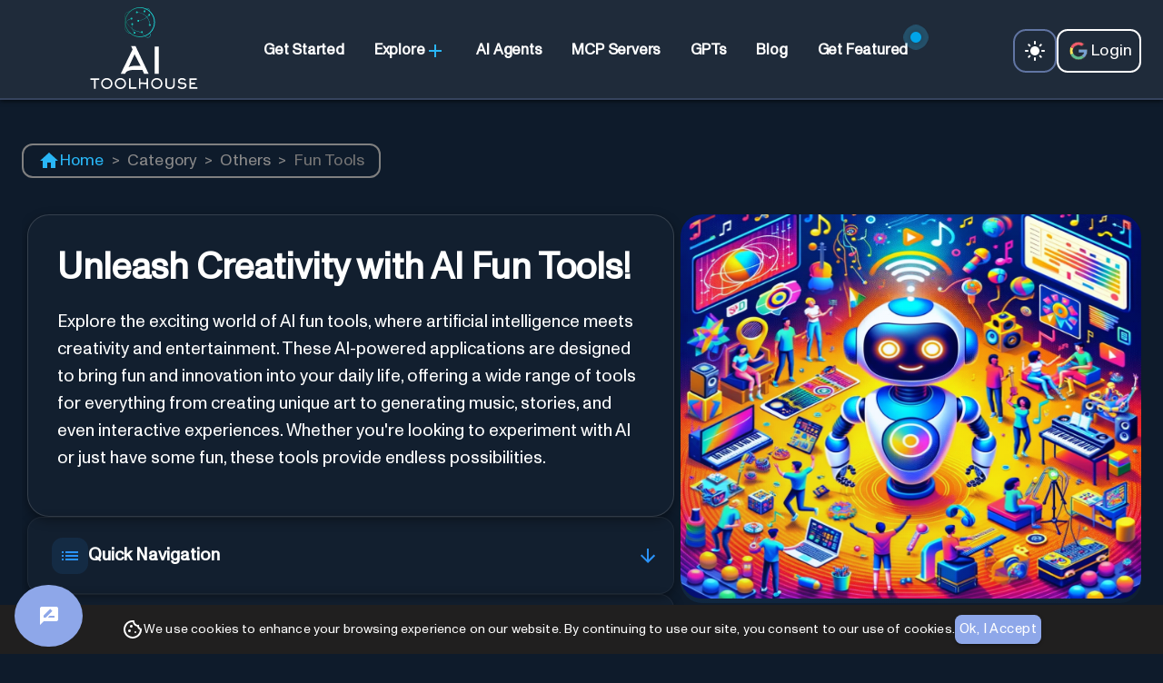

--- FILE ---
content_type: text/html; charset=utf-8
request_url: https://www.aitoolhouse.com/category/others/fun-tools
body_size: 19167
content:
<!DOCTYPE html><html lang="en"><head><meta charSet="UTF-8"/><meta name="theme-color" content="#1F2B3A"/><meta name="msvalidate.01" content="BC5B78EAD16FC69055DC889557099496"/><meta name="google-site-verification" content="urT8UpVxqRt6JIp0S3xlt3x6O_iGufqlQPrpkdsPLCk"/><meta name="google-adsense-account" content="ca-pub-9926607218719796"/><meta name="robots" content="index, follow"/><meta name="author" content="Rishabh Dwivedi, rishabh062, Ritvik Vipra"/><meta name="twitter:creator" content="@aitoolhouse"/><link rel="preconnect" href="https://fonts.googleapis.com"/><link rel="preconnect" href="https://fonts.gstatic.com"/><style data-emotion="css-global animation-61bdi0">@-webkit-keyframes animation-61bdi0{0%{-webkit-transform:rotate(0deg);-moz-transform:rotate(0deg);-ms-transform:rotate(0deg);transform:rotate(0deg);}100%{-webkit-transform:rotate(360deg);-moz-transform:rotate(360deg);-ms-transform:rotate(360deg);transform:rotate(360deg);}}@keyframes animation-61bdi0{0%{-webkit-transform:rotate(0deg);-moz-transform:rotate(0deg);-ms-transform:rotate(0deg);transform:rotate(0deg);}100%{-webkit-transform:rotate(360deg);-moz-transform:rotate(360deg);-ms-transform:rotate(360deg);transform:rotate(360deg);}}</style><style data-emotion="css-global animation-1p2h4ri">@-webkit-keyframes animation-1p2h4ri{0%{stroke-dasharray:1px,200px;stroke-dashoffset:0;}50%{stroke-dasharray:100px,200px;stroke-dashoffset:-15px;}100%{stroke-dasharray:100px,200px;stroke-dashoffset:-125px;}}@keyframes animation-1p2h4ri{0%{stroke-dasharray:1px,200px;stroke-dashoffset:0;}50%{stroke-dasharray:100px,200px;stroke-dashoffset:-15px;}100%{stroke-dasharray:100px,200px;stroke-dashoffset:-125px;}}</style><style data-emotion="css-global animation-wiooy9">@-webkit-keyframes animation-wiooy9{0%{-webkit-transform:translateX(-100%);-moz-transform:translateX(-100%);-ms-transform:translateX(-100%);transform:translateX(-100%);}50%{-webkit-transform:translateX(100%);-moz-transform:translateX(100%);-ms-transform:translateX(100%);transform:translateX(100%);}100%{-webkit-transform:translateX(100%);-moz-transform:translateX(100%);-ms-transform:translateX(100%);transform:translateX(100%);}}@keyframes animation-wiooy9{0%{-webkit-transform:translateX(-100%);-moz-transform:translateX(-100%);-ms-transform:translateX(-100%);transform:translateX(-100%);}50%{-webkit-transform:translateX(100%);-moz-transform:translateX(100%);-ms-transform:translateX(100%);transform:translateX(100%);}100%{-webkit-transform:translateX(100%);-moz-transform:translateX(100%);-ms-transform:translateX(100%);transform:translateX(100%);}}</style><style data-emotion="css-global 1prfaxn">@-webkit-keyframes mui-auto-fill{from{display:block;}}@keyframes mui-auto-fill{from{display:block;}}@-webkit-keyframes mui-auto-fill-cancel{from{display:block;}}@keyframes mui-auto-fill-cancel{from{display:block;}}</style><style data-emotion="css 1ag9j91 1qofd4r 69e2sv vubbuv 8bsc18 1vt3cla 13o7eu2 14891ef a0y2e3 hboir5 8atqhb 14lg33w r4502a 7g6l0s nhb8h9 3mf706 1kl7t32 4jt2i6 17o5nyn 59awln 1n3veo1 u7qq7e z536iy 1da9271 hv7ikc 1cuzdvz 1px5dlw 4x08cf 1twzmnh b6ice8 wubtha mw3x10 1yp3jkw 18avd14 i44wyl gfdh9u 1xpaobf f52f35 m53ae2 n5iseq 173wfxe 19rp5w0 1ab87kf">.css-1ag9j91{background-color:#121212;color:#fff;-webkit-transition:box-shadow 300ms cubic-bezier(0.4, 0, 0.2, 1) 0ms;transition:box-shadow 300ms cubic-bezier(0.4, 0, 0.2, 1) 0ms;box-shadow:0px 2px 4px -1px rgba(0,0,0,0.2),0px 4px 5px 0px rgba(0,0,0,0.14),0px 1px 10px 0px rgba(0,0,0,0.12);background-image:linear-gradient(rgba(255, 255, 255, 0.09), rgba(255, 255, 255, 0.09));display:-webkit-box;display:-webkit-flex;display:-ms-flexbox;display:flex;-webkit-flex-direction:column;-ms-flex-direction:column;flex-direction:column;width:100%;box-sizing:border-box;-webkit-flex-shrink:0;-ms-flex-negative:0;flex-shrink:0;position:fixed;z-index:1100;top:0;left:auto;right:0;background-color:transparent;color:inherit;background-image:none;border-bottom-style:solid;border-bottom-width:2px;border-bottom-color:rgba(142, 167, 233, 0.2);background-color:rgba(31, 43, 58, 1);z-index:1500;}@media print{.css-1ag9j91{position:absolute;}}.css-1qofd4r{width:100%;margin-left:auto;box-sizing:border-box;margin-right:auto;display:block;padding-left:16px;padding-right:16px;max-width:1300px!important;}@media (min-width:600px){.css-1qofd4r{padding-left:24px;padding-right:24px;}}@media (min-width:1200px){.css-1qofd4r{max-width:1200px;}}.css-69e2sv{display:-webkit-inline-box;display:-webkit-inline-flex;display:-ms-inline-flexbox;display:inline-flex;-webkit-align-items:center;-webkit-box-align:center;-ms-flex-align:center;align-items:center;-webkit-box-pack:center;-ms-flex-pack:center;-webkit-justify-content:center;justify-content:center;position:relative;box-sizing:border-box;-webkit-tap-highlight-color:transparent;background-color:transparent;outline:0;border:0;margin:0;border-radius:0;padding:0;cursor:pointer;-webkit-user-select:none;-moz-user-select:none;-ms-user-select:none;user-select:none;vertical-align:middle;-moz-appearance:none;-webkit-appearance:none;-webkit-text-decoration:none;text-decoration:none;color:inherit;text-align:center;-webkit-flex:0 0 auto;-ms-flex:0 0 auto;flex:0 0 auto;font-size:1.5rem;padding:8px;border-radius:50%;overflow:visible;color:#fff;-webkit-transition:background-color 150ms cubic-bezier(0.4, 0, 0.2, 1) 0ms;transition:background-color 150ms cubic-bezier(0.4, 0, 0.2, 1) 0ms;border-radius:0.6em;border-style:solid;border-width:2px;border-color:rgba(142, 167, 233, 0.6);display:-webkit-box;display:-webkit-flex;display:-ms-flexbox;display:flex;-webkit-align-items:center;-webkit-box-align:center;-ms-flex-align:center;align-items:center;-webkit-box-pack:center;-ms-flex-pack:center;-webkit-justify-content:center;justify-content:center;height:2em;width:2em;}.css-69e2sv::-moz-focus-inner{border-style:none;}.css-69e2sv.Mui-disabled{pointer-events:none;cursor:default;}@media print{.css-69e2sv{-webkit-print-color-adjust:exact;color-adjust:exact;}}.css-69e2sv:hover{background-color:rgba(255, 255, 255, 0.08);}@media (hover: none){.css-69e2sv:hover{background-color:transparent;}}.css-69e2sv.Mui-disabled{background-color:transparent;color:rgba(255, 255, 255, 0.3);}.css-vubbuv{-webkit-user-select:none;-moz-user-select:none;-ms-user-select:none;user-select:none;width:1em;height:1em;display:inline-block;fill:currentColor;-webkit-flex-shrink:0;-ms-flex-negative:0;flex-shrink:0;-webkit-transition:fill 200ms cubic-bezier(0.4, 0, 0.2, 1) 0ms;transition:fill 200ms cubic-bezier(0.4, 0, 0.2, 1) 0ms;font-size:1.5rem;}.css-8bsc18{-webkit-user-select:none;-moz-user-select:none;-ms-user-select:none;user-select:none;width:1em;height:1em;display:inline-block;fill:currentColor;-webkit-flex-shrink:0;-ms-flex-negative:0;flex-shrink:0;-webkit-transition:fill 200ms cubic-bezier(0.4, 0, 0.2, 1) 0ms;transition:fill 200ms cubic-bezier(0.4, 0, 0.2, 1) 0ms;font-size:1.5rem;color:#29b6f6;}.css-1vt3cla{display:inline-block;color:#66bb6a;-webkit-animation:animation-61bdi0 1.4s linear infinite;animation:animation-61bdi0 1.4s linear infinite;}.css-13o7eu2{display:block;}.css-14891ef{stroke:currentColor;stroke-dasharray:80px,200px;stroke-dashoffset:0;-webkit-animation:animation-1p2h4ri 1.4s ease-in-out infinite;animation:animation-1p2h4ri 1.4s ease-in-out infinite;}.css-a0y2e3{height:0;overflow:hidden;-webkit-transition:height 300ms cubic-bezier(0.4, 0, 0.2, 1) 0ms;transition:height 300ms cubic-bezier(0.4, 0, 0.2, 1) 0ms;visibility:hidden;}.css-hboir5{display:-webkit-box;display:-webkit-flex;display:-ms-flexbox;display:flex;width:100%;}.css-8atqhb{width:100%;}.css-14lg33w{margin:0;font-family:"Roboto","Helvetica","Arial",sans-serif;font-weight:500;font-size:1.25rem;line-height:1.6;letter-spacing:0.0075em;font-size:1.1em;font-weight:800;font-family:inherit;}.css-r4502a{display:-webkit-inline-box;display:-webkit-inline-flex;display:-ms-inline-flexbox;display:inline-flex;-webkit-align-items:center;-webkit-box-align:center;-ms-flex-align:center;align-items:center;-webkit-box-pack:center;-ms-flex-pack:center;-webkit-justify-content:center;justify-content:center;position:relative;box-sizing:border-box;-webkit-tap-highlight-color:transparent;background-color:transparent;outline:0;border:0;margin:0;border-radius:0;padding:0;cursor:pointer;-webkit-user-select:none;-moz-user-select:none;-ms-user-select:none;user-select:none;vertical-align:middle;-moz-appearance:none;-webkit-appearance:none;-webkit-text-decoration:none;text-decoration:none;color:inherit;font-family:"Roboto","Helvetica","Arial",sans-serif;font-weight:500;font-size:0.9375rem;line-height:1.75;letter-spacing:0.02857em;text-transform:uppercase;min-width:64px;padding:8px 11px;border-radius:4px;-webkit-transition:background-color 250ms cubic-bezier(0.4, 0, 0.2, 1) 0ms,box-shadow 250ms cubic-bezier(0.4, 0, 0.2, 1) 0ms,border-color 250ms cubic-bezier(0.4, 0, 0.2, 1) 0ms,color 250ms cubic-bezier(0.4, 0, 0.2, 1) 0ms;transition:background-color 250ms cubic-bezier(0.4, 0, 0.2, 1) 0ms,box-shadow 250ms cubic-bezier(0.4, 0, 0.2, 1) 0ms,border-color 250ms cubic-bezier(0.4, 0, 0.2, 1) 0ms,color 250ms cubic-bezier(0.4, 0, 0.2, 1) 0ms;color:#8EA7E9;text-transform:none;font-family:inherit;padding:1em 2.5em;border-radius:0.5em;}.css-r4502a::-moz-focus-inner{border-style:none;}.css-r4502a.Mui-disabled{pointer-events:none;cursor:default;}@media print{.css-r4502a{-webkit-print-color-adjust:exact;color-adjust:exact;}}.css-r4502a:hover{-webkit-text-decoration:none;text-decoration:none;background-color:rgba(142, 167, 233, 0.08);}@media (hover: none){.css-r4502a:hover{background-color:transparent;}}.css-r4502a.Mui-disabled{color:rgba(255, 255, 255, 0.3);}.css-7g6l0s{margin:0;font-family:"Roboto","Helvetica","Arial",sans-serif;font-weight:400;font-size:1rem;line-height:1.5;letter-spacing:0.00938em;font-size:1.1rem;line-height:1.3;font-weight:230;margin:revert;color:rgba(255, 255, 255, 0.7);font-family:inherit;}.css-nhb8h9{display:-webkit-box;display:-webkit-flex;display:-ms-flexbox;display:flex;-webkit-box-flex-wrap:wrap;-webkit-flex-wrap:wrap;-ms-flex-wrap:wrap;flex-wrap:wrap;-webkit-align-items:center;-webkit-box-align:center;-ms-flex-align:center;align-items:center;padding:0;margin:0;list-style:none;}.css-3mf706{display:-webkit-box;display:-webkit-flex;display:-ms-flexbox;display:flex;-webkit-user-select:none;-moz-user-select:none;-ms-user-select:none;user-select:none;margin-left:8px;margin-right:8px;}.css-1kl7t32{background-color:#121212;color:#fff;-webkit-transition:box-shadow 300ms cubic-bezier(0.4, 0, 0.2, 1) 0ms;transition:box-shadow 300ms cubic-bezier(0.4, 0, 0.2, 1) 0ms;border-radius:4px;box-shadow:0px 2px 1px -1px rgba(0,0,0,0.2),0px 1px 1px 0px rgba(0,0,0,0.14),0px 1px 3px 0px rgba(0,0,0,0.12);background-image:linear-gradient(rgba(255, 255, 255, 0.05), rgba(255, 255, 255, 0.05));position:relative;-webkit-transition:margin 150ms cubic-bezier(0.4, 0, 0.2, 1) 0ms;transition:margin 150ms cubic-bezier(0.4, 0, 0.2, 1) 0ms;overflow-anchor:none;border-radius:0;}.css-1kl7t32:before{position:absolute;left:0;top:-1px;right:0;height:1px;content:"";opacity:1;background-color:rgba(255, 255, 255, 0.12);-webkit-transition:opacity 150ms cubic-bezier(0.4, 0, 0.2, 1) 0ms,background-color 150ms cubic-bezier(0.4, 0, 0.2, 1) 0ms;transition:opacity 150ms cubic-bezier(0.4, 0, 0.2, 1) 0ms,background-color 150ms cubic-bezier(0.4, 0, 0.2, 1) 0ms;}.css-1kl7t32:first-of-type:before{display:none;}.css-1kl7t32.Mui-expanded:before{opacity:0;}.css-1kl7t32.Mui-expanded:first-of-type{margin-top:0;}.css-1kl7t32.Mui-expanded:last-of-type{margin-bottom:0;}.css-1kl7t32.Mui-expanded+.css-1kl7t32.Mui-expanded:before{display:none;}.css-1kl7t32.Mui-disabled{background-color:rgba(255, 255, 255, 0.12);}.css-1kl7t32:first-of-type{border-top-left-radius:4px;border-top-right-radius:4px;}.css-1kl7t32:last-of-type{border-bottom-left-radius:4px;border-bottom-right-radius:4px;}@supports (-ms-ime-align: auto){.css-1kl7t32:last-of-type{border-bottom-left-radius:0;border-bottom-right-radius:0;}}.css-1kl7t32.Mui-expanded{margin:16px 0;}.css-1kl7t32.MuiAccordion-root{color:inherit;}.css-4jt2i6{display:-webkit-inline-box;display:-webkit-inline-flex;display:-ms-inline-flexbox;display:inline-flex;-webkit-align-items:center;-webkit-box-align:center;-ms-flex-align:center;align-items:center;-webkit-box-pack:center;-ms-flex-pack:center;-webkit-justify-content:center;justify-content:center;position:relative;box-sizing:border-box;-webkit-tap-highlight-color:transparent;background-color:transparent;outline:0;border:0;margin:0;border-radius:0;padding:0;cursor:pointer;-webkit-user-select:none;-moz-user-select:none;-ms-user-select:none;user-select:none;vertical-align:middle;-moz-appearance:none;-webkit-appearance:none;-webkit-text-decoration:none;text-decoration:none;color:inherit;display:-webkit-box;display:-webkit-flex;display:-ms-flexbox;display:flex;min-height:48px;padding:0px 16px;-webkit-transition:min-height 150ms cubic-bezier(0.4, 0, 0.2, 1) 0ms,background-color 150ms cubic-bezier(0.4, 0, 0.2, 1) 0ms;transition:min-height 150ms cubic-bezier(0.4, 0, 0.2, 1) 0ms,background-color 150ms cubic-bezier(0.4, 0, 0.2, 1) 0ms;}.css-4jt2i6::-moz-focus-inner{border-style:none;}.css-4jt2i6.Mui-disabled{pointer-events:none;cursor:default;}@media print{.css-4jt2i6{-webkit-print-color-adjust:exact;color-adjust:exact;}}.css-4jt2i6.Mui-focusVisible{background-color:rgba(255, 255, 255, 0.12);}.css-4jt2i6.Mui-disabled{opacity:0.38;}.css-4jt2i6:hover:not(.Mui-disabled){cursor:pointer;}.css-4jt2i6.Mui-expanded{min-height:64px;}.css-4jt2i6.MuiAccordion-root{color:inherit;}.css-17o5nyn{display:-webkit-box;display:-webkit-flex;display:-ms-flexbox;display:flex;-webkit-box-flex:1;-webkit-flex-grow:1;-ms-flex-positive:1;flex-grow:1;margin:12px 0;-webkit-transition:margin 150ms cubic-bezier(0.4, 0, 0.2, 1) 0ms;transition:margin 150ms cubic-bezier(0.4, 0, 0.2, 1) 0ms;}.css-17o5nyn.Mui-expanded{margin:20px 0;}.css-59awln{margin:0;font-family:"Roboto","Helvetica","Arial",sans-serif;font-weight:400;font-size:2.125rem;line-height:1.235;letter-spacing:0.00735em;font-size:1.25em;letter-spacing:0;font-weight:800;font-family:inherit;}.css-1n3veo1{display:-webkit-box;display:-webkit-flex;display:-ms-flexbox;display:flex;color:#fff;-webkit-transform:rotate(0deg);-moz-transform:rotate(0deg);-ms-transform:rotate(0deg);transform:rotate(0deg);-webkit-transition:-webkit-transform 150ms cubic-bezier(0.4, 0, 0.2, 1) 0ms;transition:transform 150ms cubic-bezier(0.4, 0, 0.2, 1) 0ms;}.css-1n3veo1.Mui-expanded{-webkit-transform:rotate(180deg);-moz-transform:rotate(180deg);-ms-transform:rotate(180deg);transform:rotate(180deg);}.css-u7qq7e{padding:8px 16px 16px;}.css-z536iy{margin:0;font-family:"Roboto","Helvetica","Arial",sans-serif;font-weight:400;font-size:1rem;line-height:1.5;letter-spacing:0.00938em;font-size:1.1rem;line-height:1.3;font-weight:230;margin:revert;font-family:inherit;}.css-1da9271{margin:0;font-family:"Roboto","Helvetica","Arial",sans-serif;font-weight:400;font-size:1rem;line-height:1.5;letter-spacing:0.00938em;font-size:1.1rem;line-height:1.3;font-weight:230;margin:revert;font-family:inherit;color:inherit!important;}.css-hv7ikc{margin:0;font-family:"Roboto","Helvetica","Arial",sans-serif;font-weight:300;font-size:3.75rem;line-height:1.2;letter-spacing:-0.00833em;font-size:1.75em;font-weight:800;letter-spacing:0;font-family:inherit;font-size:1.875rem;}.css-1cuzdvz{display:block;background-color:rgba(255, 255, 255, 0.13);height:1.2em;position:relative;overflow:hidden;-webkit-mask-image:-webkit-radial-gradient(white, black);}.css-1cuzdvz::after{-webkit-animation:animation-wiooy9 1.6s linear 0.5s infinite;animation:animation-wiooy9 1.6s linear 0.5s infinite;background:linear-gradient(90deg, transparent, rgba(255, 255, 255, 0.08), transparent);content:'';position:absolute;-webkit-transform:translateX(-100%);-moz-transform:translateX(-100%);-ms-transform:translateX(-100%);transform:translateX(-100%);bottom:0;left:0;right:0;top:0;}.css-1px5dlw{margin:0;-webkit-flex-shrink:0;-ms-flex-negative:0;flex-shrink:0;border-width:0;border-style:solid;border-color:rgba(255, 255, 255, 0.12);border-bottom-width:thin;}.css-4x08cf{box-sizing:border-box;display:-webkit-box;display:-webkit-flex;display:-ms-flexbox;display:flex;-webkit-box-flex-wrap:wrap;-webkit-flex-wrap:wrap;-ms-flex-wrap:wrap;flex-wrap:wrap;width:100%;-webkit-flex-direction:row;-ms-flex-direction:row;flex-direction:row;margin-top:-56px;width:calc(100% + 56px);margin-left:-56px;}.css-4x08cf>.MuiGrid-item{padding-top:56px;}.css-4x08cf>.MuiGrid-item{padding-left:56px;}.css-1twzmnh{box-sizing:border-box;margin:0;-webkit-flex-direction:row;-ms-flex-direction:row;flex-direction:row;-webkit-flex-basis:100%;-ms-flex-preferred-size:100%;flex-basis:100%;-webkit-box-flex:0;-webkit-flex-grow:0;-ms-flex-positive:0;flex-grow:0;max-width:100%;}@media (min-width:600px){.css-1twzmnh{-webkit-flex-basis:50%;-ms-flex-preferred-size:50%;flex-basis:50%;-webkit-box-flex:0;-webkit-flex-grow:0;-ms-flex-positive:0;flex-grow:0;max-width:50%;}}@media (min-width:900px){.css-1twzmnh{-webkit-flex-basis:33.333333%;-ms-flex-preferred-size:33.333333%;flex-basis:33.333333%;-webkit-box-flex:0;-webkit-flex-grow:0;-ms-flex-positive:0;flex-grow:0;max-width:33.333333%;}}@media (min-width:1200px){.css-1twzmnh{-webkit-flex-basis:33.333333%;-ms-flex-preferred-size:33.333333%;flex-basis:33.333333%;-webkit-box-flex:0;-webkit-flex-grow:0;-ms-flex-positive:0;flex-grow:0;max-width:33.333333%;}}@media (min-width:1536px){.css-1twzmnh{-webkit-flex-basis:33.333333%;-ms-flex-preferred-size:33.333333%;flex-basis:33.333333%;-webkit-box-flex:0;-webkit-flex-grow:0;-ms-flex-positive:0;flex-grow:0;max-width:33.333333%;}}.css-b6ice8{margin:0;font-family:"Roboto","Helvetica","Arial",sans-serif;font-weight:400;font-size:1rem;line-height:1.5;letter-spacing:0.00938em;font-size:1.1rem;line-height:1.3;font-weight:230;margin:revert;max-width:330px;font-family:inherit;}.css-wubtha{box-sizing:border-box;margin:0;-webkit-flex-direction:row;-ms-flex-direction:row;flex-direction:row;-webkit-flex-basis:100%;-ms-flex-preferred-size:100%;flex-basis:100%;-webkit-box-flex:0;-webkit-flex-grow:0;-ms-flex-positive:0;flex-grow:0;max-width:100%;}@media (min-width:600px){.css-wubtha{-webkit-flex-basis:50%;-ms-flex-preferred-size:50%;flex-basis:50%;-webkit-box-flex:0;-webkit-flex-grow:0;-ms-flex-positive:0;flex-grow:0;max-width:50%;}}@media (min-width:900px){.css-wubtha{-webkit-flex-basis:16.666667%;-ms-flex-preferred-size:16.666667%;flex-basis:16.666667%;-webkit-box-flex:0;-webkit-flex-grow:0;-ms-flex-positive:0;flex-grow:0;max-width:16.666667%;}}@media (min-width:1200px){.css-wubtha{-webkit-flex-basis:16.666667%;-ms-flex-preferred-size:16.666667%;flex-basis:16.666667%;-webkit-box-flex:0;-webkit-flex-grow:0;-ms-flex-positive:0;flex-grow:0;max-width:16.666667%;}}@media (min-width:1536px){.css-wubtha{-webkit-flex-basis:16.666667%;-ms-flex-preferred-size:16.666667%;flex-basis:16.666667%;-webkit-box-flex:0;-webkit-flex-grow:0;-ms-flex-positive:0;flex-grow:0;max-width:16.666667%;}}.css-mw3x10{margin:0;font-family:"Roboto","Helvetica","Arial",sans-serif;font-weight:400;font-size:1.5rem;line-height:1.334;letter-spacing:0em;font-size:1.2em;letter-spacing:0;font-weight:800;font-family:inherit;}.css-1yp3jkw{margin:0;font-family:"Roboto","Helvetica","Arial",sans-serif;font-weight:400;font-size:1.5rem;line-height:1.334;letter-spacing:0em;font-size:1.2em;letter-spacing:0;font-weight:800;min-width:340px;font-family:inherit;}.css-18avd14{margin:0;font-family:"Roboto","Helvetica","Arial",sans-serif;font-weight:400;font-size:1rem;line-height:1.5;letter-spacing:0.00938em;font-size:1.1rem;line-height:1.3;font-weight:230;margin:revert;min-width:340px;font-family:inherit;}.css-i44wyl{display:-webkit-inline-box;display:-webkit-inline-flex;display:-ms-inline-flexbox;display:inline-flex;-webkit-flex-direction:column;-ms-flex-direction:column;flex-direction:column;position:relative;min-width:0;padding:0;margin:0;border:0;vertical-align:top;}.css-gfdh9u{color:rgba(255, 255, 255, 0.7);font-family:"Roboto","Helvetica","Arial",sans-serif;font-weight:400;font-size:1rem;line-height:1.4375em;letter-spacing:0.00938em;padding:0;position:relative;display:block;transform-origin:top left;white-space:nowrap;overflow:hidden;text-overflow:ellipsis;max-width:calc(100% - 24px);position:absolute;left:0;top:0;-webkit-transform:translate(14px, 16px) scale(1);-moz-transform:translate(14px, 16px) scale(1);-ms-transform:translate(14px, 16px) scale(1);transform:translate(14px, 16px) scale(1);-webkit-transition:color 200ms cubic-bezier(0.0, 0, 0.2, 1) 0ms,-webkit-transform 200ms cubic-bezier(0.0, 0, 0.2, 1) 0ms,max-width 200ms cubic-bezier(0.0, 0, 0.2, 1) 0ms;transition:color 200ms cubic-bezier(0.0, 0, 0.2, 1) 0ms,transform 200ms cubic-bezier(0.0, 0, 0.2, 1) 0ms,max-width 200ms cubic-bezier(0.0, 0, 0.2, 1) 0ms;z-index:1;pointer-events:none;}.css-gfdh9u.Mui-focused{color:#8EA7E9;}.css-gfdh9u.Mui-disabled{color:rgba(255, 255, 255, 0.5);}.css-gfdh9u.Mui-error{color:#f44336;}.css-1xpaobf.Mui-error{color:#f44336;}.css-f52f35{font-family:"Roboto","Helvetica","Arial",sans-serif;font-weight:400;font-size:1rem;line-height:1.4375em;letter-spacing:0.00938em;color:#fff;box-sizing:border-box;position:relative;cursor:text;display:-webkit-inline-box;display:-webkit-inline-flex;display:-ms-inline-flexbox;display:inline-flex;-webkit-align-items:center;-webkit-box-align:center;-ms-flex-align:center;align-items:center;position:relative;border-radius:4px;border-radius:0.625em;background-color:rgba(142, 167, 233, 0.05);font-family:inherit;}.css-f52f35.Mui-disabled{color:rgba(255, 255, 255, 0.5);cursor:default;}.css-f52f35:hover .MuiOutlinedInput-notchedOutline{border-color:#fff;}@media (hover: none){.css-f52f35:hover .MuiOutlinedInput-notchedOutline{border-color:rgba(255, 255, 255, 0.23);}}.css-f52f35.Mui-focused .MuiOutlinedInput-notchedOutline{border-color:#8EA7E9;border-width:2px;}.css-f52f35.Mui-error .MuiOutlinedInput-notchedOutline{border-color:#f44336;}.css-f52f35.Mui-disabled .MuiOutlinedInput-notchedOutline{border-color:rgba(255, 255, 255, 0.3);}.css-m53ae2{font:inherit;letter-spacing:inherit;color:currentColor;padding:4px 0 5px;border:0;box-sizing:content-box;background:none;height:1.4375em;margin:0;-webkit-tap-highlight-color:transparent;display:block;min-width:0;width:100%;-webkit-animation-name:mui-auto-fill-cancel;animation-name:mui-auto-fill-cancel;-webkit-animation-duration:10ms;animation-duration:10ms;padding:16.5px 14px;}.css-m53ae2::-webkit-input-placeholder{color:currentColor;opacity:0.5;-webkit-transition:opacity 200ms cubic-bezier(0.4, 0, 0.2, 1) 0ms;transition:opacity 200ms cubic-bezier(0.4, 0, 0.2, 1) 0ms;}.css-m53ae2::-moz-placeholder{color:currentColor;opacity:0.5;-webkit-transition:opacity 200ms cubic-bezier(0.4, 0, 0.2, 1) 0ms;transition:opacity 200ms cubic-bezier(0.4, 0, 0.2, 1) 0ms;}.css-m53ae2:-ms-input-placeholder{color:currentColor;opacity:0.5;-webkit-transition:opacity 200ms cubic-bezier(0.4, 0, 0.2, 1) 0ms;transition:opacity 200ms cubic-bezier(0.4, 0, 0.2, 1) 0ms;}.css-m53ae2::-ms-input-placeholder{color:currentColor;opacity:0.5;-webkit-transition:opacity 200ms cubic-bezier(0.4, 0, 0.2, 1) 0ms;transition:opacity 200ms cubic-bezier(0.4, 0, 0.2, 1) 0ms;}.css-m53ae2:focus{outline:0;}.css-m53ae2:invalid{box-shadow:none;}.css-m53ae2::-webkit-search-decoration{-webkit-appearance:none;}label[data-shrink=false]+.MuiInputBase-formControl .css-m53ae2::-webkit-input-placeholder{opacity:0!important;}label[data-shrink=false]+.MuiInputBase-formControl .css-m53ae2::-moz-placeholder{opacity:0!important;}label[data-shrink=false]+.MuiInputBase-formControl .css-m53ae2:-ms-input-placeholder{opacity:0!important;}label[data-shrink=false]+.MuiInputBase-formControl .css-m53ae2::-ms-input-placeholder{opacity:0!important;}label[data-shrink=false]+.MuiInputBase-formControl .css-m53ae2:focus::-webkit-input-placeholder{opacity:0.5;}label[data-shrink=false]+.MuiInputBase-formControl .css-m53ae2:focus::-moz-placeholder{opacity:0.5;}label[data-shrink=false]+.MuiInputBase-formControl .css-m53ae2:focus:-ms-input-placeholder{opacity:0.5;}label[data-shrink=false]+.MuiInputBase-formControl .css-m53ae2:focus::-ms-input-placeholder{opacity:0.5;}.css-m53ae2.Mui-disabled{opacity:1;-webkit-text-fill-color:rgba(255, 255, 255, 0.5);}.css-m53ae2:-webkit-autofill{-webkit-animation-duration:5000s;animation-duration:5000s;-webkit-animation-name:mui-auto-fill;animation-name:mui-auto-fill;}.css-m53ae2:-webkit-autofill{-webkit-box-shadow:0 0 0 100px #266798 inset;-webkit-text-fill-color:#fff;caret-color:#fff;border-radius:inherit;}.css-n5iseq{text-align:left;position:absolute;bottom:0;right:0;top:-5px;left:0;margin:0;padding:0 8px;pointer-events:none;border-radius:inherit;border-style:solid;border-width:1px;overflow:hidden;min-width:0%;border-color:rgba(255, 255, 255, 0.23);border-width:2px;border-color:rgba(142, 167, 233, 0.4);}.css-173wfxe{float:unset;display:block;width:auto;padding:0;height:11px;font-size:0.75em;visibility:hidden;max-width:0.01px;-webkit-transition:max-width 50ms cubic-bezier(0.0, 0, 0.2, 1) 0ms;transition:max-width 50ms cubic-bezier(0.0, 0, 0.2, 1) 0ms;white-space:nowrap;}.css-173wfxe>span{padding-left:5px;padding-right:5px;display:inline-block;}.css-19rp5w0{display:-webkit-inline-box;display:-webkit-inline-flex;display:-ms-inline-flexbox;display:inline-flex;-webkit-align-items:center;-webkit-box-align:center;-ms-flex-align:center;align-items:center;-webkit-box-pack:center;-ms-flex-pack:center;-webkit-justify-content:center;justify-content:center;position:relative;box-sizing:border-box;-webkit-tap-highlight-color:transparent;background-color:transparent;outline:0;border:0;margin:0;border-radius:0;padding:0;cursor:pointer;-webkit-user-select:none;-moz-user-select:none;-ms-user-select:none;user-select:none;vertical-align:middle;-moz-appearance:none;-webkit-appearance:none;-webkit-text-decoration:none;text-decoration:none;color:inherit;font-family:"Roboto","Helvetica","Arial",sans-serif;font-weight:500;font-size:0.9375rem;line-height:1.75;letter-spacing:0.02857em;text-transform:uppercase;min-width:64px;padding:8px 22px;border-radius:4px;-webkit-transition:background-color 250ms cubic-bezier(0.4, 0, 0.2, 1) 0ms,box-shadow 250ms cubic-bezier(0.4, 0, 0.2, 1) 0ms,border-color 250ms cubic-bezier(0.4, 0, 0.2, 1) 0ms,color 250ms cubic-bezier(0.4, 0, 0.2, 1) 0ms;transition:background-color 250ms cubic-bezier(0.4, 0, 0.2, 1) 0ms,box-shadow 250ms cubic-bezier(0.4, 0, 0.2, 1) 0ms,border-color 250ms cubic-bezier(0.4, 0, 0.2, 1) 0ms,color 250ms cubic-bezier(0.4, 0, 0.2, 1) 0ms;color:#ffffff;background-color:#8EA7E9;box-shadow:0px 3px 1px -2px rgba(0,0,0,0.2),0px 2px 2px 0px rgba(0,0,0,0.14),0px 1px 5px 0px rgba(0,0,0,0.12);text-transform:none;font-family:inherit;padding:1em 2.5em;border-radius:0.5em;}.css-19rp5w0::-moz-focus-inner{border-style:none;}.css-19rp5w0.Mui-disabled{pointer-events:none;cursor:default;}@media print{.css-19rp5w0{-webkit-print-color-adjust:exact;color-adjust:exact;}}.css-19rp5w0:hover{-webkit-text-decoration:none;text-decoration:none;background-color:#AABEF4;box-shadow:0px 2px 4px -1px rgba(0,0,0,0.2),0px 4px 5px 0px rgba(0,0,0,0.14),0px 1px 10px 0px rgba(0,0,0,0.12);}@media (hover: none){.css-19rp5w0:hover{background-color:#8EA7E9;}}.css-19rp5w0:active{box-shadow:0px 5px 5px -3px rgba(0,0,0,0.2),0px 8px 10px 1px rgba(0,0,0,0.14),0px 3px 14px 2px rgba(0,0,0,0.12);}.css-19rp5w0.Mui-focusVisible{box-shadow:0px 3px 5px -1px rgba(0,0,0,0.2),0px 6px 10px 0px rgba(0,0,0,0.14),0px 1px 18px 0px rgba(0,0,0,0.12);}.css-19rp5w0.Mui-disabled{color:rgba(255, 255, 255, 0.3);box-shadow:none;background-color:rgba(255, 255, 255, 0.12);}.css-1ab87kf{display:inherit;margin-right:-4px;margin-left:8px;}.css-1ab87kf>*:nth-of-type(1){font-size:22px;}</style><link rel="preconnect" href="https://fonts.gstatic.com" crossorigin /><meta name="viewport" content="width=device-width"/><meta charSet="utf-8"/><link rel="icon" href="/illustrations/nav-icon.ico"/><meta name="keywords" content="AI tools, Generative AI, Directory, AI technology, Copywriting tools, Image generation tools, Video editing tools, AI software, AI solutions, AI applications, AI marketplace, AI tool directory, AI tool discovery, AI tool search, AI tool filtering, AI tool categories, AI tool pricing, AI tool features, AI innovation, Creative AI"/><script type="application/ld+json">
    {
      "@context": "https://schema.org",
      "@type": "BreadcrumbList",
      "itemListElement": [
        {
          "@type": "ListItem",
          "position": 1,
          "name": "Browse 3700+ AI Tools",
          "item": "https://www.aitoolhouse.com/"
        },
        {
          "@type": "ListItem",
          "position": 2,
          "name": "Category",
          "item": "https://www.aitoolhouse.com/category"
        },
        {
          "@type": "ListItem",
          "position": 3,
          "name": "Category",
          "item": "https://www.aitoolhouse.com/category/others"
        },
        {
          "@type": "ListItem",
          "position": 4,
          "name": "Fun Tools",
          "item": "https://www.aitoolhouse.com/category/others/fun-tools"
        }
      ]
    }
    </script><title>AI Tools &amp; Software for Fun Tools in 2025</title><meta name="robots" content="index,follow"/><meta name="description" content="0+ Premier AI Fun Tools Tools of 2025. &lt;h1&gt;Unleash Creativity with AI Fun Tools!&lt;/h1&gt;
&lt;p&gt;Explore the exciting world of AI fun tools, where artificial intelligence meets creativity and entertainment."/><meta name="twitter:card" content="summary_large_image"/><meta name="twitter:site" content="www.aitoolhouse.com"/><meta name="twitter:creator" content="@aitoolhouse"/><meta property="og:title" content="AI Fun Tools Tools &amp; Software in 2025"/><meta property="og:description" content="&lt;h1&gt;Unleash Creativity with AI Fun Tools!&lt;/h1&gt;
&lt;p&gt;Explore the exciting world of AI fun tools, where artificial intelligence meets creativity and entertainment. These AI-powered applications are designed to bring fun and innovation into you"/><meta property="og:url" content="https://www.aitoolhouse.com/category/fun-tools"/><meta property="og:image" content="https://aitoolhouse.s3.ap-south-1.amazonaws.com/AI+Tools+Subcategory/fun-tools.webp"/><meta property="og:image:alt" content="AI Toolhouse: Explore AI Tools by Categories and Unleash Creativity"/><meta property="og:image:width" content="800"/><meta property="og:image:height" content="600"/><meta property="og:site_name" content="AI Toolhouse"/><link rel="canonical" href="https://www.aitoolhouse.com/category/fun-tools"/><meta name="next-head-count" content="20"/><link rel="preload" href="/_next/static/css/b32dc5f6ab03dcef.css" as="style"/><link rel="stylesheet" href="/_next/static/css/b32dc5f6ab03dcef.css" data-n-g=""/><link rel="preload" href="/_next/static/css/489eb112759b0e8a.css" as="style"/><link rel="stylesheet" href="/_next/static/css/489eb112759b0e8a.css" data-n-p=""/><link rel="preload" href="/_next/static/css/f75e0b5bb983d3be.css" as="style"/><link rel="stylesheet" href="/_next/static/css/f75e0b5bb983d3be.css" data-n-p=""/><link rel="preload" href="/_next/static/css/0919a2701e16045e.css" as="style"/><link rel="stylesheet" href="/_next/static/css/0919a2701e16045e.css" data-n-p=""/><link rel="preload" href="/_next/static/css/a1726ab16662e8c3.css" as="style"/><link rel="stylesheet" href="/_next/static/css/a1726ab16662e8c3.css" data-n-p=""/><noscript data-n-css=""></noscript><script defer="" nomodule="" src="/_next/static/chunks/polyfills-5cd94c89d3acac5f.js"></script><script src="/_next/static/chunks/webpack-c9bb608450fec9df.js" defer=""></script><script src="/_next/static/chunks/framework-47503b8bb4de6bb8.js" defer=""></script><script src="/_next/static/chunks/main-6f3b1dcbaea6946e.js" defer=""></script><script src="/_next/static/chunks/pages/_app-d4b1087792f13262.js" defer=""></script><script src="/_next/static/chunks/c0d53ec4-9bb470a76540e08d.js" defer=""></script><script src="/_next/static/chunks/29107295-6897908d5a7c7dbe.js" defer=""></script><script src="/_next/static/chunks/4477-89161b53216f86c3.js" defer=""></script><script src="/_next/static/chunks/2962-503c6de29639e3f8.js" defer=""></script><script src="/_next/static/chunks/5671-17513a36bdbe2aa1.js" defer=""></script><script src="/_next/static/chunks/6029-93de2b214e60529d.js" defer=""></script><script src="/_next/static/chunks/8973-45c104736f2ffda2.js" defer=""></script><script src="/_next/static/chunks/3626-dbcd1e2a94d7d184.js" defer=""></script><script src="/_next/static/chunks/pages/category/others/%5Bname%5D-56026eed68f902df.js" defer=""></script><script src="/_next/static/2Jr_twjZ6snU0MRuP-iKC/_buildManifest.js" defer=""></script><script src="/_next/static/2Jr_twjZ6snU0MRuP-iKC/_ssgManifest.js" defer=""></script><script src="/_next/static/2Jr_twjZ6snU0MRuP-iKC/_middlewareManifest.js" defer=""></script><style data-href="https://fonts.googleapis.com/css2?family=Schibsted+Grotesk:ital,wght@0,400..900;1,400..900&display=swap">@font-face{font-family:'Schibsted Grotesk';font-style:italic;font-weight:400;font-display:swap;src:url(https://fonts.gstatic.com/s/schibstedgrotesk/v6/JqzI5SSPQuCQF3t8uOwiUL-taUTtap9DcSQBg_nT9FQY6oLoDMhp.woff) format('woff')}@font-face{font-family:'Schibsted Grotesk';font-style:italic;font-weight:500;font-display:swap;src:url(https://fonts.gstatic.com/s/schibstedgrotesk/v6/JqzI5SSPQuCQF3t8uOwiUL-taUTtap9DcSQBg_nT9FQY6oLaDMhp.woff) format('woff')}@font-face{font-family:'Schibsted Grotesk';font-style:italic;font-weight:600;font-display:swap;src:url(https://fonts.gstatic.com/s/schibstedgrotesk/v6/JqzI5SSPQuCQF3t8uOwiUL-taUTtap9DcSQBg_nT9FQY6oI2C8hp.woff) format('woff')}@font-face{font-family:'Schibsted Grotesk';font-style:italic;font-weight:700;font-display:swap;src:url(https://fonts.gstatic.com/s/schibstedgrotesk/v6/JqzI5SSPQuCQF3t8uOwiUL-taUTtap9DcSQBg_nT9FQY6oIPC8hp.woff) format('woff')}@font-face{font-family:'Schibsted Grotesk';font-style:italic;font-weight:800;font-display:swap;src:url(https://fonts.gstatic.com/s/schibstedgrotesk/v6/JqzI5SSPQuCQF3t8uOwiUL-taUTtap9DcSQBg_nT9FQY6oJoC8hp.woff) format('woff')}@font-face{font-family:'Schibsted Grotesk';font-style:italic;font-weight:900;font-display:swap;src:url(https://fonts.gstatic.com/s/schibstedgrotesk/v6/JqzI5SSPQuCQF3t8uOwiUL-taUTtap9DcSQBg_nT9FQY6oJBC8hp.woff) format('woff')}@font-face{font-family:'Schibsted Grotesk';font-style:normal;font-weight:400;font-display:swap;src:url(https://fonts.gstatic.com/s/schibstedgrotesk/v6/JqzK5SSPQuCQF3t8uOwiUL-taUTtarVKQ9vZ6pJJWlMNIsEATA.woff) format('woff')}@font-face{font-family:'Schibsted Grotesk';font-style:normal;font-weight:500;font-display:swap;src:url(https://fonts.gstatic.com/s/schibstedgrotesk/v6/JqzK5SSPQuCQF3t8uOwiUL-taUTtarVKQ9vZ6pJJWlMNEMEATA.woff) format('woff')}@font-face{font-family:'Schibsted Grotesk';font-style:normal;font-weight:600;font-display:swap;src:url(https://fonts.gstatic.com/s/schibstedgrotesk/v6/JqzK5SSPQuCQF3t8uOwiUL-taUTtarVKQ9vZ6pJJWlMN_MYATA.woff) format('woff')}@font-face{font-family:'Schibsted Grotesk';font-style:normal;font-weight:700;font-display:swap;src:url(https://fonts.gstatic.com/s/schibstedgrotesk/v6/JqzK5SSPQuCQF3t8uOwiUL-taUTtarVKQ9vZ6pJJWlMNxcYATA.woff) format('woff')}@font-face{font-family:'Schibsted Grotesk';font-style:normal;font-weight:800;font-display:swap;src:url(https://fonts.gstatic.com/s/schibstedgrotesk/v6/JqzK5SSPQuCQF3t8uOwiUL-taUTtarVKQ9vZ6pJJWlMNosYATA.woff) format('woff')}@font-face{font-family:'Schibsted Grotesk';font-style:normal;font-weight:900;font-display:swap;src:url(https://fonts.gstatic.com/s/schibstedgrotesk/v6/JqzK5SSPQuCQF3t8uOwiUL-taUTtarVKQ9vZ6pJJWlMNi8YATA.woff) format('woff')}@font-face{font-family:'Schibsted Grotesk';font-style:italic;font-weight:400 900;font-display:swap;src:url(https://fonts.gstatic.com/s/schibstedgrotesk/v6/Jqz_5SSPQuCQF3t8uOwiUL-taUTtap9DWyYpcgNMR1M16w.woff2) format('woff2');unicode-range:U+0100-02BA,U+02BD-02C5,U+02C7-02CC,U+02CE-02D7,U+02DD-02FF,U+0304,U+0308,U+0329,U+1D00-1DBF,U+1E00-1E9F,U+1EF2-1EFF,U+2020,U+20A0-20AB,U+20AD-20C0,U+2113,U+2C60-2C7F,U+A720-A7FF}@font-face{font-family:'Schibsted Grotesk';font-style:italic;font-weight:400 900;font-display:swap;src:url(https://fonts.gstatic.com/s/schibstedgrotesk/v6/Jqz_5SSPQuCQF3t8uOwiUL-taUTtap9DWygpcgNMR1M.woff2) format('woff2');unicode-range:U+0000-00FF,U+0131,U+0152-0153,U+02BB-02BC,U+02C6,U+02DA,U+02DC,U+0304,U+0308,U+0329,U+2000-206F,U+20AC,U+2122,U+2191,U+2193,U+2212,U+2215,U+FEFF,U+FFFD}@font-face{font-family:'Schibsted Grotesk';font-style:normal;font-weight:400 900;font-display:swap;src:url(https://fonts.gstatic.com/s/schibstedgrotesk/v6/Jqz55SSPQuCQF3t8uOwiUL-taUTtap9IayojdSFOd1I.woff2) format('woff2');unicode-range:U+0100-02BA,U+02BD-02C5,U+02C7-02CC,U+02CE-02D7,U+02DD-02FF,U+0304,U+0308,U+0329,U+1D00-1DBF,U+1E00-1E9F,U+1EF2-1EFF,U+2020,U+20A0-20AB,U+20AD-20C0,U+2113,U+2C60-2C7F,U+A720-A7FF}@font-face{font-family:'Schibsted Grotesk';font-style:normal;font-weight:400 900;font-display:swap;src:url(https://fonts.gstatic.com/s/schibstedgrotesk/v6/Jqz55SSPQuCQF3t8uOwiUL-taUTtap9GayojdSFO.woff2) format('woff2');unicode-range:U+0000-00FF,U+0131,U+0152-0153,U+02BB-02BC,U+02C6,U+02DA,U+02DC,U+0304,U+0308,U+0329,U+2000-206F,U+20AC,U+2122,U+2191,U+2193,U+2212,U+2215,U+FEFF,U+FFFD}</style></head><body><div id="__next" data-reactroot=""><style>
    #nprogress {
      pointer-events: none;
    }
    #nprogress .bar {
      background: #8EA7E9;
      position: fixed;
      z-index: 9999;
      top: 0;
      left: 0;
      width: 100%;
      height: 3px;
    }
    #nprogress .peg {
      display: block;
      position: absolute;
      right: 0px;
      width: 100px;
      height: 100%;
      box-shadow: 0 0 10px #8EA7E9, 0 0 5px #8EA7E9;
      opacity: 1;
      -webkit-transform: rotate(3deg) translate(0px, -4px);
      -ms-transform: rotate(3deg) translate(0px, -4px);
      transform: rotate(3deg) translate(0px, -4px);
    }
    #nprogress .spinner {
      display: block;
      position: fixed;
      z-index: 1031;
      top: 15px;
      right: 15px;
    }
    #nprogress .spinner-icon {
      width: 18px;
      height: 18px;
      box-sizing: border-box;
      border: solid 2px transparent;
      border-top-color: #8EA7E9;
      border-left-color: #8EA7E9;
      border-radius: 50%;
      -webkit-animation: nprogresss-spinner 400ms linear infinite;
      animation: nprogress-spinner 400ms linear infinite;
    }
    .nprogress-custom-parent {
      overflow: hidden;
      position: relative;
    }
    .nprogress-custom-parent #nprogress .spinner,
    .nprogress-custom-parent #nprogress .bar {
      position: absolute;
    }
    @-webkit-keyframes nprogress-spinner {
      0% {
        -webkit-transform: rotate(0deg);
      }
      100% {
        -webkit-transform: rotate(360deg);
      }
    }
    @keyframes nprogress-spinner {
      0% {
        transform: rotate(0deg);
      }
      100% {
        transform: rotate(360deg);
      }
    }
  </style><div><header class="MuiPaper-root MuiPaper-elevation MuiPaper-elevation4 MuiAppBar-root MuiAppBar-colorTransparent MuiAppBar-positionFixed Navbar_navbar-root__vmwH1 mui-fixed css-1ag9j91"><div class="MuiContainer-root MuiContainer-maxWidthLg Navbar_navbar-container__pFY_2 css-1qofd4r"><div class="Navbar_navbar-logo__J_qOM"><a aria-label="AI Toolhouse Logo" href="/"><div class="Navbar_logo__5neL3"><svg id="122599947" viewBox="0 0 263.75 194.0506633171574" height="194.0506633171574" width="263.75"><defs id="SvgjsDefs1365"><linearGradient id="SvgjsLinearGradient1372"><stop id="SvgjsStop1373" stop-color="#147d6c" offset="0"></stop><stop id="SvgjsStop1374" stop-color="#1effff" offset="1"></stop></linearGradient></defs><g id="SvgjsG1366" featurekey="symbolFeature-0" transform="matrix(0.8213793647276272,0,0,0.8213793647276272,86.47537137164458,-5.613306669414699)" fill="url(#SvgjsLinearGradient1372)"><path xmlns="http://www.w3.org/2000/svg" d="M50,93.166C26.198,93.166,6.834,73.802,6.834,50S26.198,6.834,50,6.834S93.166,26.198,93.166,50S73.802,93.166,50,93.166z M50,8.834C27.301,8.834,8.834,27.301,8.834,50S27.301,91.166,50,91.166S91.166,72.699,91.166,50S72.699,8.834,50,8.834z"></path><path xmlns="http://www.w3.org/2000/svg" d="M44.714,46.55l-0.107-0.742c18.198-2.623,28.245-13.025,31.72-17.375l0.586,0.468C73.382,33.32,63.177,43.889,44.714,46.55z "></path><circle xmlns="http://www.w3.org/2000/svg" cx="44.793" cy="46.114" r="2.82"></circle><circle xmlns="http://www.w3.org/2000/svg" cx="76.514" cy="28.767" r="2.82"></circle><path xmlns="http://www.w3.org/2000/svg" d="M33.874,80.997c-3.484-4.387-9.012-13.539-6.895-25.552l0.738,0.131c-2.066,11.723,3.338,20.666,6.743,24.954L33.874,80.997 z"></path><circle xmlns="http://www.w3.org/2000/svg" cx="27.345" cy="55.653" r="2.82"></circle><circle xmlns="http://www.w3.org/2000/svg" cx="34.08" cy="80.649" r="2.82"></circle><path xmlns="http://www.w3.org/2000/svg" d="M78.553,58.284l-0.75-0.021c0.262-9.375-3.322-18.348-10.093-25.265c-7.05-7.204-16.891-11.292-27.026-11.233l-0.005-0.75 c10.321-0.04,20.376,4.11,27.567,11.458C75.16,39.537,78.82,48.704,78.553,58.284z"></path><circle xmlns="http://www.w3.org/2000/svg" cx="78.128" cy="58.131" r="2.82"></circle><circle xmlns="http://www.w3.org/2000/svg" cx="40.819" cy="21.442" r="2.82"></circle><path xmlns="http://www.w3.org/2000/svg" d="M55.399,79.061c-22.622-1.116-37.959-15.928-44.77-29.418c-5.007-9.918-5.79-19.582-2.043-25.222 c2.418-3.64,6.575-5.361,12.009-4.983l-0.052,0.748c-5.164-0.361-9.073,1.249-11.333,4.65c-3.598,5.416-2.798,14.791,2.088,24.469 c6.715,13.302,21.837,27.906,44.138,29.006L55.399,79.061z"></path><circle xmlns="http://www.w3.org/2000/svg" cx="55.277" cy="78.637" r="2.82"></circle><path xmlns="http://www.w3.org/2000/svg" d="M23.574,83.267C13.12,81.553,6.04,74.011,5.536,64.052c-0.484-9.58,5.413-20.969,19.679-24.818l0.195,0.724 C11.548,43.698,5.816,54.734,6.286,64.014c0.386,7.634,5.162,16.505,17.41,18.513L23.574,83.267z"></path><circle xmlns="http://www.w3.org/2000/svg" cx="25.179" cy="39.64" r="2.82"></circle><path xmlns="http://www.w3.org/2000/svg" d="M72.426,94.555c-0.325,0-0.654-0.015-0.988-0.046c-6.336-0.589-12.075-6.442-15.354-15.658l0.707-0.252 c3.178,8.934,8.679,14.602,14.716,15.163c3.25,0.309,6.127-1.001,7.521-3.397c1.443-2.479,1.026-5.686-1.145-8.796l0.615-0.43 c2.345,3.36,2.773,6.86,1.178,9.603C78.278,93.144,75.556,94.555,72.426,94.555z"></path><path xmlns="http://www.w3.org/2000/svg" d="M63.068,18.924l-0.713-0.234c1.704-5.167,4.714-8.496,8.26-9.131c2.183-0.394,4.329,0.351,5.595,1.938 c1.251,1.568,1.453,3.679,0.556,5.79l-0.689-0.293c0.786-1.85,0.621-3.683-0.452-5.029c-1.094-1.371-2.963-2.01-4.877-1.667 C67.481,10.882,64.683,14.027,63.068,18.924z"></path><circle xmlns="http://www.w3.org/2000/svg" cx="62.771" cy="18.677" r="2.82"></circle></g><g id="SvgjsG1367" featurekey="nameFeature-0" transform="matrix(2.1788604281131376,0,0,2.1788604281131376,80.25690812504,70.99578680286022)" fill="#ffffff"><path d="M13.72 13.32 l-1.64 -3.68 l4.8 0 l14.36 30.36 l-4.88 0 l-1.96 -4.36 l-9.08 0 q-2.56 0 -4.6 0.48 q-1.8 0.44 -3 1.16 q-1.08 0.64 -1.44 1.32 l-0.76 1.4 l-4.72 0 z M16.92 31.240000000000002 l5.52 0 l-6.52 -12.6 l-6.6 14.28 q0.88 -0.76 2.68 -1.2 q2.04 -0.48 4.92 -0.48 z M42.105999999999995 40 l-4.28 0 l0 -29.84 l4.28 0 l0 29.84 z"></path></g><g id="SvgjsG1368" featurekey="sloganFeature-0" transform="matrix(1.659277636076948,0,0,1.659277636076948,9.004433576594877,160.3009535725509)" fill="#ffffff"><path d="M13.3 7.279999999999999 l-5.26 0 l0 12.72 l-2.12 0 l0 -12.72 l-5.32 0 l0 -2.2 l12.7 0 l0 2.2 z M29.986 12.440000000000001 q0 -1.6 -0.82 -2.9 q-0.78 -1.26 -2.13 -1.98 t-2.93 -0.72 q-1.64 0 -2.99 0.74 t-2.11 2.02 q-0.78 1.34 -0.78 2.98 q0 1.56 0.84 2.88 q0.8 1.24 2.15 1.97 t2.92 0.73 t2.92 -0.76 t2.13 -2.04 q0.8 -1.34 0.8 -2.92 z M32.146 12.559999999999999 q0 2.16 -1.12 3.98 q-1.08 1.74 -2.93 2.77 t-3.99 1.03 q-2.22 0 -4.08 -1.08 q-1.82 -1.04 -2.86 -2.86 q-1.08 -1.86 -1.08 -4.08 q0 -2.14 1.14 -3.94 q1.08 -1.72 2.93 -2.73 t3.97 -1.01 q2.18 0 4.04 1.06 q1.82 1.04 2.88 2.82 q1.1 1.86 1.1 4.04 z M49.432 12.440000000000001 q0 -1.6 -0.82 -2.9 q-0.78 -1.26 -2.13 -1.98 t-2.93 -0.72 q-1.64 0 -2.99 0.74 t-2.11 2.02 q-0.78 1.34 -0.78 2.98 q0 1.56 0.84 2.88 q0.8 1.24 2.15 1.97 t2.92 0.73 t2.92 -0.76 t2.13 -2.04 q0.8 -1.34 0.8 -2.92 z M51.592 12.559999999999999 q0 2.16 -1.12 3.98 q-1.08 1.74 -2.93 2.77 t-3.99 1.03 q-2.22 0 -4.08 -1.08 q-1.82 -1.04 -2.86 -2.86 q-1.08 -1.86 -1.08 -4.08 q0 -2.14 1.14 -3.94 q1.08 -1.72 2.93 -2.73 t3.97 -1.01 q2.18 0 4.04 1.06 q1.82 1.04 2.88 2.82 q1.1 1.86 1.1 4.04 z M66.438 20 l-10.46 0 l0 -14.92 l2.18 0 l0 12.74 l8.28 0 l0 2.18 z M72.18400000000001 13.4 l0 6.6 l-2.16 0 l0 -14.92 l2.16 0 l0 6.12 q0.8 -0.4 1.9 -0.4 q0.4 0 1.94 0.18 q2.16 0.26 2.92 0.26 q1.16 0 2.02 -0.38 l0 -5.78 l2.18 0 l0 14.92 l-2.18 0 l0 -6.94 q-0.86 0.38 -2.02 0.38 q-0.76 0 -2.92 -0.26 q-1.54 -0.18 -1.94 -0.18 q-1.1 0 -1.9 0.4 z M101.43 12.440000000000001 q0 -1.6 -0.82 -2.9 q-0.78 -1.26 -2.13 -1.98 t-2.93 -0.72 q-1.64 0 -2.99 0.74 t-2.11 2.02 q-0.78 1.34 -0.78 2.98 q0 1.56 0.84 2.88 q0.8 1.24 2.15 1.97 t2.92 0.73 t2.92 -0.76 t2.13 -2.04 q0.8 -1.34 0.8 -2.92 z M103.59000000000002 12.559999999999999 q0 2.16 -1.12 3.98 q-1.08 1.74 -2.93 2.77 t-3.99 1.03 q-2.22 0 -4.08 -1.08 q-1.82 -1.04 -2.86 -2.86 q-1.08 -1.86 -1.08 -4.08 q0 -2.14 1.14 -3.94 q1.08 -1.72 2.93 -2.73 t3.97 -1.01 q2.18 0 4.04 1.06 q1.82 1.04 2.88 2.82 q1.1 1.86 1.1 4.04 z M114.47600000000001 20.34 q-2.1 0 -3.61 -0.73 t-2.3 -2.11 t-0.79 -3.3 l0 -9.12 l2.16 0 l0 9.12 q0 1.92 1.18 2.94 t3.36 1.02 t3.36 -1.02 t1.18 -2.94 l0 -9.12 l2.16 0 l0 9.12 q0 1.92 -0.79 3.3 t-2.3 2.11 t-3.61 0.73 z M137.96200000000002 15.46 q0 1.46 -0.88 2.6 q-0.86 1.08 -2.37 1.68 t-3.41 0.6 q-1.74 0 -3.38 -0.81 t-2.76 -2.25 l1.56 -1.46 q1.94 2.34 4.58 2.34 q1.16 0 2.12 -0.28 q1.06 -0.32 1.64 -0.9 q0.66 -0.64 0.66 -1.52 q0 -1.06 -0.66 -1.6 q-0.56 -0.46 -1.66 -0.6 q-0.64 -0.08 -2.1 -0.08 q-2.68 0 -4.09 -0.98 t-1.41 -2.88 q0 -1.2 0.71 -2.28 t1.95 -1.72 q1.28 -0.68 2.84 -0.68 q1.76 0 3.18 0.54 q1.52 0.58 2.82 1.82 l-1.36 1.6 q-1.22 -0.98 -2.22 -1.37 t-2.42 -0.39 q-0.82 0 -1.53 0.34 t-1.13 0.91 t-0.42 1.21 q0 1.72 3.18 1.72 q2.54 0 4.02 0.52 q1.4 0.5 2 1.52 q0.54 0.9 0.54 2.4 z M144.328 14.02 l0 3.8 l9.2 0 l0 2.18 l-11.38 0 l0 -14.92 l10.5 0 l0 2.2 l-8.32 0 l0 4.52 q0.62 -0.36 1.38 -0.48 q0.56 -0.1 1.44 -0.1 l3.26 0 l0 2.22 l-3.26 0 q-0.82 0 -1.44 0.1 q-0.76 0.14 -1.38 0.48 z"></path></g></svg></div></a></div><div class="Navbar_navbar-logo-mobile__HanTZ"><a aria-label="AI Toolhouse Logo" href="/"><span style="box-sizing:border-box;display:inline-block;overflow:hidden;width:initial;height:initial;background:none;opacity:1;border:0;margin:0;padding:0;position:relative;max-width:100%"><span style="box-sizing:border-box;display:block;width:initial;height:initial;background:none;opacity:1;border:0;margin:0;padding:0;max-width:100%"><img style="display:block;max-width:100%;width:initial;height:initial;background:none;opacity:1;border:0;margin:0;padding:0" alt="" aria-hidden="true" src="data:image/svg+xml,%3csvg xmlns=%27http://www.w3.org/2000/svg%27 version=%271.1%27 width=%27145%27 height=%27152%27/%3e"/></span><img alt="aitoolhouse" src="[data-uri]" decoding="async" data-nimg="intrinsic" style="position:absolute;top:0;left:0;bottom:0;right:0;box-sizing:border-box;padding:0;border:none;margin:auto;display:block;width:0;height:0;min-width:100%;max-width:100%;min-height:100%;max-height:100%"/><noscript><img alt="aitoolhouse" srcSet="/_next/image?url=%2F_next%2Fstatic%2Fmedia%2Fdark-logo.e9f63912.png&amp;w=256&amp;q=100 1x, /_next/image?url=%2F_next%2Fstatic%2Fmedia%2Fdark-logo.e9f63912.png&amp;w=384&amp;q=100 2x" src="/_next/image?url=%2F_next%2Fstatic%2Fmedia%2Fdark-logo.e9f63912.png&amp;w=384&amp;q=100" decoding="async" data-nimg="intrinsic" style="position:absolute;top:0;left:0;bottom:0;right:0;box-sizing:border-box;padding:0;border:none;margin:auto;display:block;width:0;height:0;min-width:100%;max-width:100%;min-height:100%;max-height:100%" loading="lazy"/></noscript></span></a></div><button class="MuiButtonBase-root MuiIconButton-root MuiIconButton-sizeMedium Navbar_nav-hamburger-icon__YBgT5 css-69e2sv" tabindex="0" type="button" aria-label="Navbar Icon"><svg class="MuiSvgIcon-root MuiSvgIcon-fontSizeMedium css-vubbuv" focusable="false" aria-hidden="true" viewBox="0 0 24 24" data-testid="MenuIcon"><path d="M3 18h18v-2H3v2zm0-5h18v-2H3v2zm0-7v2h18V6H3z"></path></svg></button><nav class="Navbar_nav-items-container__5_ruu"><ul role="menu" class="Navbar_nav-items-inner-container__bx3Oz"><li role="none" class="Navbar_nav-item-wrapper__IZLJ0"><a aria-label="AI Toolhouse Menu" role="link" class="Navbar_nav-item__DSAt7" href="/get-started"><div>Get Started</div></a></li><li role="none" class="Navbar_nav-item-wrapper__IZLJ0"><button aria-label="AI Toolhouse Button" role="link" class="Navbar_nav-item__DSAt7" type="button">Explore<svg class="MuiSvgIcon-root MuiSvgIcon-colorInfo MuiSvgIcon-fontSizeMedium Navbar_nav-item-icon__8PrJX css-8bsc18" focusable="false" aria-hidden="true" viewBox="0 0 24 24" data-testid="AddIcon"><path d="M19 13h-6v6h-2v-6H5v-2h6V5h2v6h6v2z"></path></svg></button><ul role="menu" class="Navbar_navbar-submenu__mH_i2" style="border-color:rgba(142, 167, 233, 0.5)"><li role="menuitem"><a class="Navbar_navbar-submenu-item__WIJyd" href="/category"><div> <!-- -->Categories (Tools)</div></a></li><li role="menuitem"><a class="Navbar_navbar-submenu-item__WIJyd" href="/ai-agents/category"><div> <!-- -->Categories (AI Agents)</div></a></li><li role="menuitem"><a class="Navbar_navbar-submenu-item__WIJyd" href="/gpts/category"><div> <!-- -->Categories (GPTs)</div></a></li><li role="menuitem"><a class="Navbar_navbar-submenu-item__WIJyd" href="/favourite"><div> <!-- -->Favourites</div></a></li><li role="menuitem"><a class="Navbar_navbar-submenu-item__WIJyd" href="/recent"><div> <!-- -->Recently Added</div></a></li><li role="menuitem"><a class="Navbar_navbar-submenu-item__WIJyd" href="/news"><div> <!-- -->AI News</div></a></li><li role="menuitem"><a class="Navbar_navbar-submenu-item__WIJyd" href="/newsletter"><div> <!-- -->Newsletter</div></a></li><li role="menuitem"><a class="Navbar_navbar-submenu-item__WIJyd" href="/get-featured"><div> <!-- -->Submit Tool</div></a></li><li role="menuitem"><a class="Navbar_navbar-submenu-item__WIJyd" href="/submit-gpt"><div> <!-- -->Submit GPT</div></a></li></ul></li><li role="none" class="Navbar_nav-item-wrapper__IZLJ0"><a aria-label="AI Toolhouse Menu" role="link" class="Navbar_nav-item__DSAt7" href="/ai-agents"><div>AI Agents</div></a></li><li role="none" class="Navbar_nav-item-wrapper__IZLJ0"><a aria-label="AI Toolhouse Menu" role="link" class="Navbar_nav-item__DSAt7" href="/mcp-servers"><div>MCP Servers</div></a></li><li role="none" class="Navbar_nav-item-wrapper__IZLJ0"><a aria-label="AI Toolhouse Menu" role="link" class="Navbar_nav-item__DSAt7" href="/gpts"><div>GPTs</div></a></li><li role="none" class="Navbar_nav-item-wrapper__IZLJ0"><a aria-label="AI Toolhouse Menu" role="link" target="_blank" class="Navbar_nav-item__DSAt7" href="https://blog.aitoolhouse.com?utm_source=aitoolhouse.com&amp;utm_medium=aitoolhouse&amp;utm_campaign=aitoolhouse-ai-directory"><div>Blog</div></a></li><li role="none" class="Navbar_nav-item-wrapper__IZLJ0"><a aria-label="AI Toolhouse Menu" role="link" class="Navbar_nav-item__DSAt7" href="/get-featured"><div class="Navbar_advertise-div__SPzYl">Get Featured<div class="Navbar_circle__FIKiY"></div></div></a></li></ul></nav><div class="Navbar_nav-extra-container__5p4lI"><button class="MuiButtonBase-root MuiIconButton-root MuiIconButton-sizeMedium css-69e2sv" tabindex="0" type="button" title="Light Mode"><svg class="MuiSvgIcon-root MuiSvgIcon-fontSizeMedium css-vubbuv" focusable="false" aria-hidden="true" viewBox="0 0 24 24" data-testid="LightModeIcon"><path d="M12 7c-2.76 0-5 2.24-5 5s2.24 5 5 5 5-2.24 5-5-2.24-5-5-5zM2 13h2c.55 0 1-.45 1-1s-.45-1-1-1H2c-.55 0-1 .45-1 1s.45 1 1 1zm18 0h2c.55 0 1-.45 1-1s-.45-1-1-1h-2c-.55 0-1 .45-1 1s.45 1 1 1zM11 2v2c0 .55.45 1 1 1s1-.45 1-1V2c0-.55-.45-1-1-1s-1 .45-1 1zm0 18v2c0 .55.45 1 1 1s1-.45 1-1v-2c0-.55-.45-1-1-1s-1 .45-1 1zM5.99 4.58c-.39-.39-1.03-.39-1.41 0-.39.39-.39 1.03 0 1.41l1.06 1.06c.39.39 1.03.39 1.41 0s.39-1.03 0-1.41L5.99 4.58zm12.37 12.37c-.39-.39-1.03-.39-1.41 0-.39.39-.39 1.03 0 1.41l1.06 1.06c.39.39 1.03.39 1.41 0 .39-.39.39-1.03 0-1.41l-1.06-1.06zm1.06-10.96c.39-.39.39-1.03 0-1.41-.39-.39-1.03-.39-1.41 0l-1.06 1.06c-.39.39-.39 1.03 0 1.41s1.03.39 1.41 0l1.06-1.06zM7.05 18.36c.39-.39.39-1.03 0-1.41-.39-.39-1.03-.39-1.41 0l-1.06 1.06c-.39.39-.39 1.03 0 1.41s1.03.39 1.41 0l1.06-1.06z"></path></svg></button><div><span class="MuiCircularProgress-root MuiCircularProgress-indeterminate MuiCircularProgress-colorSuccess css-1vt3cla" style="width:40px;height:40px" role="progressbar"><svg class="MuiCircularProgress-svg css-13o7eu2" viewBox="22 22 44 44"><circle class="MuiCircularProgress-circle MuiCircularProgress-circleIndeterminate css-14891ef" cx="44" cy="44" r="20.2" fill="none" stroke-width="3.6"></circle></svg></span></div></div></div></header><div class="NavMenuOverlay_navmenu-overlay-root__mX7qZ" style="visibility:hidden"><div role="none" class="NavMenuOverlay_navmenu-overlay-scrim__5M_WW" data-open="false"></div><div class="NavMenuOverlay_navmenu-overlay-main-container__E9Wwz" data-open="false" style="border-color:rgba(142, 167, 233, 0.5)"><div class="NavMenuOverlay_navmenu-overlay-header__JaBt4"><button class="MuiButtonBase-root MuiIconButton-root MuiIconButton-sizeMedium css-69e2sv" tabindex="0" type="button"><svg class="MuiSvgIcon-root MuiSvgIcon-fontSizeMedium css-vubbuv" focusable="false" aria-hidden="true" viewBox="0 0 24 24" data-testid="CloseIcon"><path d="M19 6.41 17.59 5 12 10.59 6.41 5 5 6.41 10.59 12 5 17.59 6.41 19 12 13.41 17.59 19 19 17.59 13.41 12z"></path></svg></button></div><ul role="menu" class="NavMenuOverlay_navmenu-overlay-menu-items-container__I_nu1"><li role="menuitem"><a class="NavMenuOverlay_navmenu-overlay-menu-item__kF_bu" style="-webkit-tap-highlight-color:rgba(142, 167, 233, 0.2)" href="/get-started">Get Started</a></li><li role="menuitem"><button type="button" class="NavMenuOverlay_navmenu-overlay-menu-item__kF_bu NavMenuOverlay_navmenu-overlay-submenu-label__qIgNm">Explore<svg class="MuiSvgIcon-root MuiSvgIcon-fontSizeMedium NavMenuOverlay_navmenu-overlay-submenu-chevron__V5k_0 css-vubbuv" focusable="false" aria-hidden="true" viewBox="0 0 24 24" data-testid="ExpandMoreIcon" style="transform:none"><path d="M16.59 8.59 12 13.17 7.41 8.59 6 10l6 6 6-6z"></path></svg></button><div class="MuiCollapse-root MuiCollapse-vertical MuiCollapse-hidden css-a0y2e3" style="min-height:0px"><div class="MuiCollapse-wrapper MuiCollapse-vertical css-hboir5"><div class="MuiCollapse-wrapperInner MuiCollapse-vertical css-8atqhb"><ul role="menu" class="NavMenuOverlay_navmenu-overlay-submenu-container__siKSh"><li role="menuitem"><a class="NavMenuOverlay_navmenu-overlay-menu-item__kF_bu" style="-webkit-tap-highlight-color:rgba(142, 167, 233, 0.2)" href="/category">Categories (Tools)</a></li><li role="menuitem"><a class="NavMenuOverlay_navmenu-overlay-menu-item__kF_bu" style="-webkit-tap-highlight-color:rgba(142, 167, 233, 0.2)" href="/ai-agents/category">Categories (AI Agents)</a></li><li role="menuitem"><a class="NavMenuOverlay_navmenu-overlay-menu-item__kF_bu" style="-webkit-tap-highlight-color:rgba(142, 167, 233, 0.2)" href="/gpts/category">Categories (GPTs)</a></li><li role="menuitem"><a class="NavMenuOverlay_navmenu-overlay-menu-item__kF_bu" style="-webkit-tap-highlight-color:rgba(142, 167, 233, 0.2)" href="/favourite">Favourites</a></li><li role="menuitem"><a class="NavMenuOverlay_navmenu-overlay-menu-item__kF_bu" style="-webkit-tap-highlight-color:rgba(142, 167, 233, 0.2)" href="/recent">Recently Added</a></li><li role="menuitem"><a class="NavMenuOverlay_navmenu-overlay-menu-item__kF_bu" style="-webkit-tap-highlight-color:rgba(142, 167, 233, 0.2)" href="/news">AI News</a></li><li role="menuitem"><a class="NavMenuOverlay_navmenu-overlay-menu-item__kF_bu" style="-webkit-tap-highlight-color:rgba(142, 167, 233, 0.2)" href="/newsletter">Newsletter</a></li><li role="menuitem"><a class="NavMenuOverlay_navmenu-overlay-menu-item__kF_bu" style="-webkit-tap-highlight-color:rgba(142, 167, 233, 0.2)" href="/get-featured">Submit Tool</a></li><li role="menuitem"><a class="NavMenuOverlay_navmenu-overlay-menu-item__kF_bu" style="-webkit-tap-highlight-color:rgba(142, 167, 233, 0.2)" href="/submit-gpt">Submit GPT</a></li></ul></div></div></div></li><li role="menuitem"><a class="NavMenuOverlay_navmenu-overlay-menu-item__kF_bu" style="-webkit-tap-highlight-color:rgba(142, 167, 233, 0.2)" href="/ai-agents">AI Agents</a></li><li role="menuitem"><a class="NavMenuOverlay_navmenu-overlay-menu-item__kF_bu" style="-webkit-tap-highlight-color:rgba(142, 167, 233, 0.2)" href="/mcp-servers">MCP Servers</a></li><li role="menuitem"><a class="NavMenuOverlay_navmenu-overlay-menu-item__kF_bu" style="-webkit-tap-highlight-color:rgba(142, 167, 233, 0.2)" href="/gpts">GPTs</a></li><li role="menuitem"><a class="NavMenuOverlay_navmenu-overlay-menu-item__kF_bu" style="-webkit-tap-highlight-color:rgba(142, 167, 233, 0.2)" href="https://blog.aitoolhouse.com?utm_source=aitoolhouse.com&amp;utm_medium=aitoolhouse&amp;utm_campaign=aitoolhouse-ai-directory">Blog</a></li><li role="menuitem"><a class="NavMenuOverlay_navmenu-overlay-menu-item__kF_bu" style="-webkit-tap-highlight-color:rgba(142, 167, 233, 0.2)" href="/get-featured">Get Featured</a></li></ul><div class="NavMenuOverlay_nav-extra-container2__WW3QZ"><button class="MuiButtonBase-root MuiIconButton-root MuiIconButton-sizeMedium css-69e2sv" tabindex="0" type="button" title="Light Mode"><svg class="MuiSvgIcon-root MuiSvgIcon-fontSizeMedium css-vubbuv" focusable="false" aria-hidden="true" viewBox="0 0 24 24" data-testid="LightModeIcon"><path d="M12 7c-2.76 0-5 2.24-5 5s2.24 5 5 5 5-2.24 5-5-2.24-5-5-5zM2 13h2c.55 0 1-.45 1-1s-.45-1-1-1H2c-.55 0-1 .45-1 1s.45 1 1 1zm18 0h2c.55 0 1-.45 1-1s-.45-1-1-1h-2c-.55 0-1 .45-1 1s.45 1 1 1zM11 2v2c0 .55.45 1 1 1s1-.45 1-1V2c0-.55-.45-1-1-1s-1 .45-1 1zm0 18v2c0 .55.45 1 1 1s1-.45 1-1v-2c0-.55-.45-1-1-1s-1 .45-1 1zM5.99 4.58c-.39-.39-1.03-.39-1.41 0-.39.39-.39 1.03 0 1.41l1.06 1.06c.39.39 1.03.39 1.41 0s.39-1.03 0-1.41L5.99 4.58zm12.37 12.37c-.39-.39-1.03-.39-1.41 0-.39.39-.39 1.03 0 1.41l1.06 1.06c.39.39 1.03.39 1.41 0 .39-.39.39-1.03 0-1.41l-1.06-1.06zm1.06-10.96c.39-.39.39-1.03 0-1.41-.39-.39-1.03-.39-1.41 0l-1.06 1.06c-.39.39-.39 1.03 0 1.41s1.03.39 1.41 0l1.06-1.06zM7.05 18.36c.39-.39.39-1.03 0-1.41-.39-.39-1.03-.39-1.41 0l-1.06 1.06c-.39.39-.39 1.03 0 1.41s1.03.39 1.41 0l1.06-1.06z"></path></svg></button><div style="cursor:pointer"><div class="NavMenuOverlay_login-container__5fQVP"><span style="box-sizing:border-box;display:inline-block;overflow:hidden;width:initial;height:initial;background:none;opacity:1;border:0;margin:0;padding:0;position:relative;max-width:100%"><span style="box-sizing:border-box;display:block;width:initial;height:initial;background:none;opacity:1;border:0;margin:0;padding:0;max-width:100%"><img style="display:block;max-width:100%;width:initial;height:initial;background:none;opacity:1;border:0;margin:0;padding:0" alt="" aria-hidden="true" src="data:image/svg+xml,%3csvg xmlns=%27http://www.w3.org/2000/svg%27 version=%271.1%27 width=%2740%27 height=%2740%27/%3e"/></span><img src="[data-uri]" decoding="async" data-nimg="intrinsic" style="position:absolute;top:0;left:0;bottom:0;right:0;box-sizing:border-box;padding:0;border:none;margin:auto;display:block;width:0;height:0;min-width:100%;max-width:100%;min-height:100%;max-height:100%"/><noscript><img srcSet="/_next/image?url=%2F_next%2Fstatic%2Fmedia%2Fgoogle-icon.6472dac5.svg&amp;w=48&amp;q=75 1x, /_next/image?url=%2F_next%2Fstatic%2Fmedia%2Fgoogle-icon.6472dac5.svg&amp;w=96&amp;q=75 2x" src="/_next/image?url=%2F_next%2Fstatic%2Fmedia%2Fgoogle-icon.6472dac5.svg&amp;w=96&amp;q=75" decoding="async" data-nimg="intrinsic" style="position:absolute;top:0;left:0;bottom:0;right:0;box-sizing:border-box;padding:0;border:none;margin:auto;display:block;width:0;height:0;min-width:100%;max-width:100%;min-height:100%;max-height:100%" loading="lazy"/></noscript></span><h6 class="MuiTypography-root MuiTypography-h6 css-14lg33w">Login</h6></div></div></div></div></div><div class="not_found_feedback-div__i2XI4"><button class="MuiButton-root MuiButton-text MuiButton-textPrimary MuiButton-sizeLarge MuiButton-textSizeLarge MuiButtonBase-root  css-r4502a" tabindex="0" type="button" aria-label="Feedback"><svg class="MuiSvgIcon-root MuiSvgIcon-fontSizeMedium css-vubbuv" focusable="false" aria-hidden="true" viewBox="0 0 24 24" data-testid="RateReviewIcon"><path d="M20 2H4c-1.1 0-1.99.9-1.99 2L2 22l4-4h14c1.1 0 2-.9 2-2V4c0-1.1-.9-2-2-2zM6 14v-2.47l6.88-6.88c.2-.2.51-.2.71 0l1.77 1.77c.2.2.2.51 0 .71L8.47 14H6zm12 0h-7.5l2-2H18v2z"></path></svg></button></div><main style="min-height:100vh"><div class="MuiContainer-root MuiContainer-maxWidthLg Category_dynamic-category-root__kdSlm css-1qofd4r"><div role="presentation"><nav class="MuiTypography-root MuiTypography-body1 MuiBreadcrumbs-root breadcrumbs css-7g6l0s" aria-label="breadcrumb"><ol class="MuiBreadcrumbs-ol css-nhb8h9"><li class="MuiBreadcrumbs-li"><a style="color:#29b6f6;display:flex;flex-direction:row;align-items:center;gap:3px" href="/"><svg class="MuiSvgIcon-root MuiSvgIcon-fontSizeMedium css-vubbuv" focusable="false" aria-hidden="true" viewBox="0 0 24 24" data-testid="HomeIcon"><path d="M10 20v-6h4v6h5v-8h3L12 3 2 12h3v8z"></path></svg>Home</a></li><li aria-hidden="true" class="MuiBreadcrumbs-separator css-3mf706">&gt;</li><li class="MuiBreadcrumbs-li"><a style="color:#8b8a8a" href="../">Category</a></li><li aria-hidden="true" class="MuiBreadcrumbs-separator css-3mf706">&gt;</li><li class="MuiBreadcrumbs-li"><a style="color:#8b8a8a" href="../others">Others</a></li><li aria-hidden="true" class="MuiBreadcrumbs-separator css-3mf706">&gt;</li><li class="MuiBreadcrumbs-li"><div style="color:#757474">Fun Tools</div></li></ol></nav></div><div><script type="application/ld+json">
                {
                    "@context": "https://schema.org",
                    "@graph": [
                      {
                        "@type": "WebSite",
                        "@id": "https://www.aitoolhouse.com/#website",
                        "url": "https://www.aitoolhouse.com/",
                        "name": "AI Toolhouse",
                        "description": "Explore AI Toolhouse free and comprehensive site to discover the best AI tools. Discover top AI tools categorized for your needs.",
                        "publisher": {
                          "@id": "https://www.aitoolhouse.com/#organization"
                        },
                        "inLanguage": "en-US"
                      },
                      {
                        "@type": "CollectionPage",
                        "@id": "https://www.aitoolhouse.com/category/fun-tools#webpage",
                        "url": "https://www.aitoolhouse.com/category/fun-tools",
                        "name": "AI Tools & Software for Fun Tools in 2025",
                        "description": "0+ Premier AI Fun Tools Tools of 2025. Discover top AI tools categorized for your needs at AI Toolhouse. <h1>Unleash Creativity with AI Fun Tools!</h1>
<p>Explore the exciting world of AI fun tools, where artificial intelligence meets creativity and entertainment.",
                        "datePublished": "2025-06-15",
                        "dateModified": "2025-06-17",
                        "inLanguage": "en-US",
                        "isPartOf": {
                          "@id": "https://www.aitoolhouse.com/#website"
                        },
                        "primaryImageOfPage": {
                          "@id": "https://www.aitoolhouse.com/category/fun-tools#primaryimage"
                        },
                        "image": {
                          "@id": "https://www.aitoolhouse.com/category/fun-tools#primaryimage"
                        }
                      },
                      {
                        "@type": "ImageObject",
                        "@id": "https://www.aitoolhouse.com/category/fun-tools#primaryimage",
                        "url": "https://aitoolhouse.s3.ap-south-1.amazonaws.com/AI+Tools+Subcategory/fun-tools.webp",
                        "contentUrl": "https://aitoolhouse.s3.ap-south-1.amazonaws.com/AI+Tools+Subcategory/fun-tools.webp",
                        "width": 800,
                        "height": 600,
                        "caption": "AI Toolhouse"
                      }
                    ]
                  }
        </script><div class="Category_category-header-top__GvLKS"><div class="Category_category-content-top__fvWKQ"><div class="Category_category-content-top-left__BcFMj"><div class="Category_hero-content-wrapper__1BhCu"><div class="Category_glow-background__eowBO"></div><div id="hero-content" class="Category_dynamic-content-top__Ntqa8"><h1>Unleash Creativity with AI Fun Tools!</h1>
<p>Explore the exciting world of AI fun tools, where artificial intelligence meets creativity and entertainment. These AI-powered applications are designed to bring fun and innovation into your daily life, offering a wide range of tools for everything from creating unique art to generating music, stories, and even interactive experiences. Whether you're looking to experiment with AI or just have some fun, these tools provide endless possibilities.</p></div></div><div class="Category_accordion-root__P0CkG"><div class="MuiPaper-root MuiPaper-elevation MuiPaper-rounded MuiPaper-elevation1 MuiAccordion-root MuiAccordion-rounded MuiAccordion-gutters Category_accordion-section__MCkY_ css-1kl7t32"><div class="MuiButtonBase-root MuiAccordionSummary-root MuiAccordionSummary-gutters Category_accordion-summary___Y92P css-4jt2i6" tabindex="0" role="button" aria-expanded="false"><div class="MuiAccordionSummary-content MuiAccordionSummary-contentGutters css-17o5nyn"><div class="Category_accordion-summary-div__V0Ab1"><div class="Category_icon-wrapper__GfTaS"><svg class="MuiSvgIcon-root MuiSvgIcon-fontSizeMedium css-vubbuv" focusable="false" aria-hidden="true" viewBox="0 0 24 24" data-testid="ListIcon"><path d="M3 13h2v-2H3v2zm0 4h2v-2H3v2zm0-8h2V7H3v2zm4 4h14v-2H7v2zm0 4h14v-2H7v2zM7 7v2h14V7H7z"></path></svg></div><p class="MuiTypography-root MuiTypography-h4 Category_accordion-title__kGx_I css-59awln">Quick Navigation</p></div></div><div class="MuiAccordionSummary-expandIconWrapper css-1n3veo1"><svg class="MuiSvgIcon-root MuiSvgIcon-fontSizeMedium Category_expand-icon__4e_0J css-vubbuv" focusable="false" aria-hidden="true" viewBox="0 0 24 24" data-testid="ArrowDownwardIcon"><path d="m20 12-1.41-1.41L13 16.17V4h-2v12.17l-5.58-5.59L4 12l8 8 8-8z"></path></svg></div></div><div class="MuiCollapse-root MuiCollapse-vertical MuiCollapse-hidden css-a0y2e3" style="min-height:0px"><div class="MuiCollapse-wrapper MuiCollapse-vertical css-hboir5"><div class="MuiCollapse-wrapperInner MuiCollapse-vertical css-8atqhb"><div role="region" class="MuiAccordion-region"><div class="MuiAccordionDetails-root Category_accordion-details__LkZQv css-u7qq7e"><div class="Category_on-this-page-accord__L9chE"><div class="Category_nav-item__IjnX_"><div class="Category_bullet__f6i67"></div><div class="MuiTypography-root MuiTypography-body1 Category_nav-link__7JDnV css-z536iy"><a href="/category/others/fun-tools#ai-tools">AI Fun Tools Tools</a></div></div><div class="Category_nav-item__IjnX_"><div class="Category_bullet__f6i67"></div><div class="MuiTypography-root MuiTypography-body1 Category_nav-link__7JDnV css-z536iy"><a href="/category/others/fun-tools#applications">Applications of Fun Tools Tools</a></div></div><div class="Category_nav-item__IjnX_"><div class="Category_bullet__f6i67"></div><div class="MuiTypography-root MuiTypography-body1 Category_nav-link__7JDnV css-z536iy"><a href="/category/others/fun-tools#explore-more">Exploring AI Fun Tools Tools</a></div></div><div class="Category_nav-item__IjnX_"><div class="Category_bullet__f6i67"></div><div class="MuiTypography-root MuiTypography-body1 Category_nav-link__7JDnV css-z536iy"><a href="/category/others/fun-tools#related">Related Sub-categories</a></div></div></div></div></div></div></div></div></div><div class="MuiPaper-root MuiPaper-elevation MuiPaper-rounded MuiPaper-elevation1 MuiAccordion-root MuiAccordion-rounded MuiAccordion-gutters Category_accordion-section__MCkY_ css-1kl7t32"><div class="MuiButtonBase-root MuiAccordionSummary-root MuiAccordionSummary-gutters Category_accordion-summary___Y92P css-4jt2i6" tabindex="0" role="button" aria-expanded="false"><div class="MuiAccordionSummary-content MuiAccordionSummary-contentGutters css-17o5nyn"><div class="Category_accordion-summary-div__V0Ab1"><div class="Category_trust-badge__fbV6k"><span style="box-sizing:border-box;display:inline-block;overflow:hidden;width:initial;height:initial;background:none;opacity:1;border:0;margin:0;padding:0;position:relative;max-width:100%"><span style="box-sizing:border-box;display:block;width:initial;height:initial;background:none;opacity:1;border:0;margin:0;padding:0;max-width:100%"><img style="display:block;max-width:100%;width:initial;height:initial;background:none;opacity:1;border:0;margin:0;padding:0" alt="" aria-hidden="true" src="data:image/svg+xml,%3csvg xmlns=%27http://www.w3.org/2000/svg%27 version=%271.1%27 width=%2735%27 height=%2735%27/%3e"/></span><img alt="AI Toolhouse Logo" src="[data-uri]" decoding="async" data-nimg="intrinsic" style="position:absolute;top:0;left:0;bottom:0;right:0;box-sizing:border-box;padding:0;border:none;margin:auto;display:block;width:0;height:0;min-width:100%;max-width:100%;min-height:100%;max-height:100%"/><noscript><img alt="AI Toolhouse Logo" srcSet="/_next/image?url=%2F_next%2Fstatic%2Fmedia%2Fdark-logo.e9f63912.png&amp;w=48&amp;q=75 1x, /_next/image?url=%2F_next%2Fstatic%2Fmedia%2Fdark-logo.e9f63912.png&amp;w=96&amp;q=75 2x" src="/_next/image?url=%2F_next%2Fstatic%2Fmedia%2Fdark-logo.e9f63912.png&amp;w=96&amp;q=75" decoding="async" data-nimg="intrinsic" style="position:absolute;top:0;left:0;bottom:0;right:0;box-sizing:border-box;padding:0;border:none;margin:auto;display:block;width:0;height:0;min-width:100%;max-width:100%;min-height:100%;max-height:100%" loading="lazy"/></noscript></span></div><p class="MuiTypography-root MuiTypography-h4 Category_accordion-title__kGx_I css-59awln">Why you can trust us</p></div></div><div class="MuiAccordionSummary-expandIconWrapper css-1n3veo1"><svg class="MuiSvgIcon-root MuiSvgIcon-fontSizeMedium Category_expand-icon__4e_0J css-vubbuv" focusable="false" aria-hidden="true" viewBox="0 0 24 24" data-testid="ArrowDownwardIcon"><path d="m20 12-1.41-1.41L13 16.17V4h-2v12.17l-5.58-5.59L4 12l8 8 8-8z"></path></svg></div></div><div class="MuiCollapse-root MuiCollapse-vertical MuiCollapse-hidden css-a0y2e3" style="min-height:0px"><div class="MuiCollapse-wrapper MuiCollapse-vertical css-hboir5"><div class="MuiCollapse-wrapperInner MuiCollapse-vertical css-8atqhb"><div role="region" class="MuiAccordion-region"><div class="MuiAccordionDetails-root Category_accordion-details__LkZQv css-u7qq7e"><div class="Category_trust-content__CeXRq"><span class="MuiTypography-root MuiTypography-body1 Category_trust-text__Abe4N css-1da9271">At AI Toolhouse, we&#x27;re dedicated to providing you with the best AI resources and news. Our team spends a lot of time, effort and enthusiasm trying to get a few of the most valuable tools that you can use in your AI projects and daily work.</span><div class="Category_trust-stats__meXVV"><div class="Category_stat-item__42Lqg"><span class="Category_stat-number__BnqbD">4,000+</span><span class="Category_stat-label__hlACf">Tools Evaluated</span></div><div class="Category_stat-item__42Lqg"><span class="Category_stat-number__BnqbD">100%</span><span class="Category_stat-label__hlACf">Unbiased Reviews</span></div></div></div></div></div></div></div></div></div></div></div></div><div class="Category_category-content-top-right__jCg48"><div class="Category_image-wrapper__rPddO"><div class="Category_glow-overlay__znJaB"></div><span style="box-sizing:border-box;display:inline-block;overflow:hidden;width:initial;height:initial;background:none;opacity:1;border:0;margin:0;padding:0;position:relative;max-width:100%"><span style="box-sizing:border-box;display:block;width:initial;height:initial;background:none;opacity:1;border:0;margin:0;padding:0;max-width:100%"><img style="display:block;max-width:100%;width:initial;height:initial;background:none;opacity:1;border:0;margin:0;padding:0" alt="" aria-hidden="true" src="data:image/svg+xml,%3csvg xmlns=%27http://www.w3.org/2000/svg%27 version=%271.1%27 width=%271800%27 height=%271500%27/%3e"/></span><img alt="fun tools" src="[data-uri]" decoding="async" data-nimg="intrinsic" class="Category_hero-image__799jG" style="position:absolute;top:0;left:0;bottom:0;right:0;box-sizing:border-box;padding:0;border:none;margin:auto;display:block;width:0;height:0;min-width:100%;max-width:100%;min-height:100%;max-height:100%"/><noscript><img alt="fun tools" srcSet="/_next/image?url=https%3A%2F%2Faitoolhouse.s3.ap-south-1.amazonaws.com%2FAI%2BTools%2BSubcategory%2Ffun-tools.webp&amp;w=1920&amp;q=100 1x, /_next/image?url=https%3A%2F%2Faitoolhouse.s3.ap-south-1.amazonaws.com%2FAI%2BTools%2BSubcategory%2Ffun-tools.webp&amp;w=3840&amp;q=100 2x" src="/_next/image?url=https%3A%2F%2Faitoolhouse.s3.ap-south-1.amazonaws.com%2FAI%2BTools%2BSubcategory%2Ffun-tools.webp&amp;w=3840&amp;q=100" decoding="async" data-nimg="intrinsic" style="position:absolute;top:0;left:0;bottom:0;right:0;box-sizing:border-box;padding:0;border:none;margin:auto;display:block;width:0;height:0;min-width:100%;max-width:100%;min-height:100%;max-height:100%" class="Category_hero-image__799jG" loading="lazy"/></noscript></span></div></div></div><div class="MuiContainer-root MuiContainer-maxWidthLg Category_category-middle-heading__NhAAa css-1qofd4r"><div><h2 class="MuiTypography-root MuiTypography-h2 css-hv7ikc">0<!-- --> Premier AI <!-- -->Fun Tools<!-- --> Tools of 2025 🚀</h2></div></div></div></div><div id="ai-tools"><div><div class="Recent_recent-upper__xpy_V"></div><div class="MuiContainer-root MuiContainer-maxWidthLg Recent_recent-upper2__NzU_5 css-1qofd4r"><div class="Recent_skeleton-loading__As9AC" style="margin-bottom:2rem"><span class="MuiSkeleton-root MuiSkeleton-rectangular MuiSkeleton-wave css-1cuzdvz" style="width:400px;height:500px"></span><span class="MuiSkeleton-root MuiSkeleton-rectangular MuiSkeleton-wave css-1cuzdvz" style="width:400px;height:500px"></span><span class="MuiSkeleton-root MuiSkeleton-rectangular MuiSkeleton-wave css-1cuzdvz" style="width:400px;height:500px"></span></div><div class="Recent_skeleton-loading__As9AC" style="margin-bottom:2rem"><span class="MuiSkeleton-root MuiSkeleton-rectangular MuiSkeleton-wave css-1cuzdvz" style="width:400px;height:500px"></span><span class="MuiSkeleton-root MuiSkeleton-rectangular MuiSkeleton-wave css-1cuzdvz" style="width:400px;height:500px"></span><span class="MuiSkeleton-root MuiSkeleton-rectangular MuiSkeleton-wave css-1cuzdvz" style="width:400px;height:500px"></span></div><div class="Recent_skeleton-loading__As9AC" style="margin-bottom:4rem"><span class="MuiSkeleton-root MuiSkeleton-rectangular MuiSkeleton-wave css-1cuzdvz" style="width:400px;height:500px"></span><span class="MuiSkeleton-root MuiSkeleton-rectangular MuiSkeleton-wave css-1cuzdvz" style="width:400px;height:500px"></span><span class="MuiSkeleton-root MuiSkeleton-rectangular MuiSkeleton-wave css-1cuzdvz" style="width:400px;height:500px"></span></div></div></div></div><div class="MuiContainer-root MuiContainer-maxWidthLg Category_category-content-bottom__86RrK css-1qofd4r"><div class="Category_content-section__WDJjI"><div class="Category_content-card__38TZy"><div class="Category_glow-background__eowBO"></div><div id="applications" class="Category_dynamic-content__lxoAO"><h3>Applications Across Multiple Fields</h3>
<p>AI fun tools are redefining entertainment and creativity with their versatile applications:</p>
<ul>
    <li><strong>AI Art Generators</strong>: Create stunning artwork with AI tools that transform your ideas into visual masterpieces.</li>
    <li><strong>Music Composition with AI</strong>: Generate unique music tracks with AI tools that understand your style and preferences.</li>
    <li><strong>Interactive Storytelling</strong>: Dive into the world of AI-driven storytelling, where you can craft tales that evolve with your input.</li>
    <li><strong>AI Games and Simulations</strong>: Enjoy a variety of AI-powered games that offer dynamic and personalized experiences.</li>
</ul></div></div></div><div class="Category_image-section__Bt8BH"><div class="Category_image-card__YgEy8"><span style="box-sizing:border-box;display:inline-block;overflow:hidden;width:initial;height:initial;background:none;opacity:1;border:0;margin:0;padding:0;position:relative;max-width:100%"><span style="box-sizing:border-box;display:block;width:initial;height:initial;background:none;opacity:1;border:0;margin:0;padding:0;max-width:100%"><img style="display:block;max-width:100%;width:initial;height:initial;background:none;opacity:1;border:0;margin:0;padding:0" alt="" aria-hidden="true" src="data:image/svg+xml,%3csvg xmlns=%27http://www.w3.org/2000/svg%27 version=%271.1%27 width=%27500%27 height=%27500%27/%3e"/></span><img alt="Others" src="[data-uri]" decoding="async" data-nimg="intrinsic" style="position:absolute;top:0;left:0;bottom:0;right:0;box-sizing:border-box;padding:0;border:none;margin:auto;display:block;width:0;height:0;min-width:100%;max-width:100%;min-height:100%;max-height:100%"/><noscript><img alt="Others" srcSet="/_next/image?url=%2F_next%2Fstatic%2Fmedia%2Fcategory-image-latest.11460431.webp&amp;w=640&amp;q=100 1x, /_next/image?url=%2F_next%2Fstatic%2Fmedia%2Fcategory-image-latest.11460431.webp&amp;w=1080&amp;q=100 2x" src="/_next/image?url=%2F_next%2Fstatic%2Fmedia%2Fcategory-image-latest.11460431.webp&amp;w=1080&amp;q=100" decoding="async" data-nimg="intrinsic" style="position:absolute;top:0;left:0;bottom:0;right:0;box-sizing:border-box;padding:0;border:none;margin:auto;display:block;width:0;height:0;min-width:100%;max-width:100%;min-height:100%;max-height:100%" loading="lazy"/></noscript></span></div></div><div class="Category_content-section__WDJjI"><div class="Category_content-card__38TZy"><div class="Category_glow-background__eowBO"></div><div id="explore-more" class="Category_dynamic-content__lxoAO"><h3>Features of AI Fun Tools</h3>
<ul>
    <li>AI-powered creativity for art, music, and storytelling</li>
    <li>Dynamic and personalized gaming experiences</li>
    <li>User-friendly interfaces for beginners and professionals</li>
    <li>Innovative ways to explore and enjoy AI technology</li>
</ul>

<h3>Why Choose AI Toolhouse?</h3>
<p>At AI Toolhouse, we curate the best AI fun tools that cater to your creative and entertainment needs. Whether you're looking for the latest AI apps, innovative AI-powered games, or tools to spark your imagination, our platform offers a wide selection of the most popular and powerful AI tools available.</p>

<h3>Discover the Fun Side of AI</h3>
<p>Embrace the future of entertainment with AI fun tools that are designed to spark creativity and bring joy to your daily life. From creating art to composing music, these tools are perfect for anyone looking to explore the capabilities of AI in a fun and engaging way. Stay informed on the latest AI developments and discover new ways to play and create with AI-driven solutions.</p>

<h3>Get Started with AI Fun Tools Today</h3>
<p>Unlock the potential of AI fun tools and transform your creative ideas into reality. Whether you're exploring AI art generators, music composition tools, or interactive games, our platform has everything you need to enjoy the fun side of AI. Explore our offerings and take the first step towards a more creative and entertaining lifestyle with AI!</p></div></div></div><div class="Category_related-tag-div__8PxZO"><span class="Category_filter-data-root__OElao" id="related"><div></div></span></div></div></main><div class="not_found_footer-root__xb6ao"><hr class="MuiDivider-root MuiDivider-fullWidth css-1px5dlw" style="border:1.3px solid gray"/><footer><div class="MuiContainer-root MuiContainer-maxWidthLg css-1qofd4r"><div><div class="MuiGrid-root MuiGrid-container MuiGrid-spacing-xs-7 css-4x08cf"><div class="MuiGrid-root MuiGrid-item MuiGrid-grid-xs-12 MuiGrid-grid-sm-6 MuiGrid-grid-md-4 css-1twzmnh"><div><svg id="122599947" viewBox="0 0 263.75 194.0506633171574" height="104.0506633171574" width="133.75"><defs id="SvgjsDefs1365"><linearGradient id="SvgjsLinearGradient1372"><stop id="SvgjsStop1373" stop-color="#147d6c" offset="0"></stop><stop id="SvgjsStop1374" stop-color="#1effff" offset="1"></stop></linearGradient></defs><g id="SvgjsG1366" featurekey="symbolFeature-0" transform="matrix(0.8213793647276272,0,0,0.8213793647276272,86.47537137164458,-5.613306669414699)" fill="url(#SvgjsLinearGradient1372)"><path xmlns="http://www.w3.org/2000/svg" d="M50,93.166C26.198,93.166,6.834,73.802,6.834,50S26.198,6.834,50,6.834S93.166,26.198,93.166,50S73.802,93.166,50,93.166z M50,8.834C27.301,8.834,8.834,27.301,8.834,50S27.301,91.166,50,91.166S91.166,72.699,91.166,50S72.699,8.834,50,8.834z"></path><path xmlns="http://www.w3.org/2000/svg" d="M44.714,46.55l-0.107-0.742c18.198-2.623,28.245-13.025,31.72-17.375l0.586,0.468C73.382,33.32,63.177,43.889,44.714,46.55z "></path><circle xmlns="http://www.w3.org/2000/svg" cx="44.793" cy="46.114" r="2.82"></circle><circle xmlns="http://www.w3.org/2000/svg" cx="76.514" cy="28.767" r="2.82"></circle><path xmlns="http://www.w3.org/2000/svg" d="M33.874,80.997c-3.484-4.387-9.012-13.539-6.895-25.552l0.738,0.131c-2.066,11.723,3.338,20.666,6.743,24.954L33.874,80.997 z"></path><circle xmlns="http://www.w3.org/2000/svg" cx="27.345" cy="55.653" r="2.82"></circle><circle xmlns="http://www.w3.org/2000/svg" cx="34.08" cy="80.649" r="2.82"></circle><path xmlns="http://www.w3.org/2000/svg" d="M78.553,58.284l-0.75-0.021c0.262-9.375-3.322-18.348-10.093-25.265c-7.05-7.204-16.891-11.292-27.026-11.233l-0.005-0.75 c10.321-0.04,20.376,4.11,27.567,11.458C75.16,39.537,78.82,48.704,78.553,58.284z"></path><circle xmlns="http://www.w3.org/2000/svg" cx="78.128" cy="58.131" r="2.82"></circle><circle xmlns="http://www.w3.org/2000/svg" cx="40.819" cy="21.442" r="2.82"></circle><path xmlns="http://www.w3.org/2000/svg" d="M55.399,79.061c-22.622-1.116-37.959-15.928-44.77-29.418c-5.007-9.918-5.79-19.582-2.043-25.222 c2.418-3.64,6.575-5.361,12.009-4.983l-0.052,0.748c-5.164-0.361-9.073,1.249-11.333,4.65c-3.598,5.416-2.798,14.791,2.088,24.469 c6.715,13.302,21.837,27.906,44.138,29.006L55.399,79.061z"></path><circle xmlns="http://www.w3.org/2000/svg" cx="55.277" cy="78.637" r="2.82"></circle><path xmlns="http://www.w3.org/2000/svg" d="M23.574,83.267C13.12,81.553,6.04,74.011,5.536,64.052c-0.484-9.58,5.413-20.969,19.679-24.818l0.195,0.724 C11.548,43.698,5.816,54.734,6.286,64.014c0.386,7.634,5.162,16.505,17.41,18.513L23.574,83.267z"></path><circle xmlns="http://www.w3.org/2000/svg" cx="25.179" cy="39.64" r="2.82"></circle><path xmlns="http://www.w3.org/2000/svg" d="M72.426,94.555c-0.325,0-0.654-0.015-0.988-0.046c-6.336-0.589-12.075-6.442-15.354-15.658l0.707-0.252 c3.178,8.934,8.679,14.602,14.716,15.163c3.25,0.309,6.127-1.001,7.521-3.397c1.443-2.479,1.026-5.686-1.145-8.796l0.615-0.43 c2.345,3.36,2.773,6.86,1.178,9.603C78.278,93.144,75.556,94.555,72.426,94.555z"></path><path xmlns="http://www.w3.org/2000/svg" d="M63.068,18.924l-0.713-0.234c1.704-5.167,4.714-8.496,8.26-9.131c2.183-0.394,4.329,0.351,5.595,1.938 c1.251,1.568,1.453,3.679,0.556,5.79l-0.689-0.293c0.786-1.85,0.621-3.683-0.452-5.029c-1.094-1.371-2.963-2.01-4.877-1.667 C67.481,10.882,64.683,14.027,63.068,18.924z"></path><circle xmlns="http://www.w3.org/2000/svg" cx="62.771" cy="18.677" r="2.82"></circle></g><g id="SvgjsG1367" featurekey="nameFeature-0" transform="matrix(2.1788604281131376,0,0,2.1788604281131376,80.25690812504,70.99578680286022)" fill="#ffffff"><path d="M13.72 13.32 l-1.64 -3.68 l4.8 0 l14.36 30.36 l-4.88 0 l-1.96 -4.36 l-9.08 0 q-2.56 0 -4.6 0.48 q-1.8 0.44 -3 1.16 q-1.08 0.64 -1.44 1.32 l-0.76 1.4 l-4.72 0 z M16.92 31.240000000000002 l5.52 0 l-6.52 -12.6 l-6.6 14.28 q0.88 -0.76 2.68 -1.2 q2.04 -0.48 4.92 -0.48 z M42.105999999999995 40 l-4.28 0 l0 -29.84 l4.28 0 l0 29.84 z"></path></g><g id="SvgjsG1368" featurekey="sloganFeature-0" transform="matrix(1.659277636076948,0,0,1.659277636076948,9.004433576594877,160.3009535725509)" fill="#ffffff"><path d="M13.3 7.279999999999999 l-5.26 0 l0 12.72 l-2.12 0 l0 -12.72 l-5.32 0 l0 -2.2 l12.7 0 l0 2.2 z M29.986 12.440000000000001 q0 -1.6 -0.82 -2.9 q-0.78 -1.26 -2.13 -1.98 t-2.93 -0.72 q-1.64 0 -2.99 0.74 t-2.11 2.02 q-0.78 1.34 -0.78 2.98 q0 1.56 0.84 2.88 q0.8 1.24 2.15 1.97 t2.92 0.73 t2.92 -0.76 t2.13 -2.04 q0.8 -1.34 0.8 -2.92 z M32.146 12.559999999999999 q0 2.16 -1.12 3.98 q-1.08 1.74 -2.93 2.77 t-3.99 1.03 q-2.22 0 -4.08 -1.08 q-1.82 -1.04 -2.86 -2.86 q-1.08 -1.86 -1.08 -4.08 q0 -2.14 1.14 -3.94 q1.08 -1.72 2.93 -2.73 t3.97 -1.01 q2.18 0 4.04 1.06 q1.82 1.04 2.88 2.82 q1.1 1.86 1.1 4.04 z M49.432 12.440000000000001 q0 -1.6 -0.82 -2.9 q-0.78 -1.26 -2.13 -1.98 t-2.93 -0.72 q-1.64 0 -2.99 0.74 t-2.11 2.02 q-0.78 1.34 -0.78 2.98 q0 1.56 0.84 2.88 q0.8 1.24 2.15 1.97 t2.92 0.73 t2.92 -0.76 t2.13 -2.04 q0.8 -1.34 0.8 -2.92 z M51.592 12.559999999999999 q0 2.16 -1.12 3.98 q-1.08 1.74 -2.93 2.77 t-3.99 1.03 q-2.22 0 -4.08 -1.08 q-1.82 -1.04 -2.86 -2.86 q-1.08 -1.86 -1.08 -4.08 q0 -2.14 1.14 -3.94 q1.08 -1.72 2.93 -2.73 t3.97 -1.01 q2.18 0 4.04 1.06 q1.82 1.04 2.88 2.82 q1.1 1.86 1.1 4.04 z M66.438 20 l-10.46 0 l0 -14.92 l2.18 0 l0 12.74 l8.28 0 l0 2.18 z M72.18400000000001 13.4 l0 6.6 l-2.16 0 l0 -14.92 l2.16 0 l0 6.12 q0.8 -0.4 1.9 -0.4 q0.4 0 1.94 0.18 q2.16 0.26 2.92 0.26 q1.16 0 2.02 -0.38 l0 -5.78 l2.18 0 l0 14.92 l-2.18 0 l0 -6.94 q-0.86 0.38 -2.02 0.38 q-0.76 0 -2.92 -0.26 q-1.54 -0.18 -1.94 -0.18 q-1.1 0 -1.9 0.4 z M101.43 12.440000000000001 q0 -1.6 -0.82 -2.9 q-0.78 -1.26 -2.13 -1.98 t-2.93 -0.72 q-1.64 0 -2.99 0.74 t-2.11 2.02 q-0.78 1.34 -0.78 2.98 q0 1.56 0.84 2.88 q0.8 1.24 2.15 1.97 t2.92 0.73 t2.92 -0.76 t2.13 -2.04 q0.8 -1.34 0.8 -2.92 z M103.59000000000002 12.559999999999999 q0 2.16 -1.12 3.98 q-1.08 1.74 -2.93 2.77 t-3.99 1.03 q-2.22 0 -4.08 -1.08 q-1.82 -1.04 -2.86 -2.86 q-1.08 -1.86 -1.08 -4.08 q0 -2.14 1.14 -3.94 q1.08 -1.72 2.93 -2.73 t3.97 -1.01 q2.18 0 4.04 1.06 q1.82 1.04 2.88 2.82 q1.1 1.86 1.1 4.04 z M114.47600000000001 20.34 q-2.1 0 -3.61 -0.73 t-2.3 -2.11 t-0.79 -3.3 l0 -9.12 l2.16 0 l0 9.12 q0 1.92 1.18 2.94 t3.36 1.02 t3.36 -1.02 t1.18 -2.94 l0 -9.12 l2.16 0 l0 9.12 q0 1.92 -0.79 3.3 t-2.3 2.11 t-3.61 0.73 z M137.96200000000002 15.46 q0 1.46 -0.88 2.6 q-0.86 1.08 -2.37 1.68 t-3.41 0.6 q-1.74 0 -3.38 -0.81 t-2.76 -2.25 l1.56 -1.46 q1.94 2.34 4.58 2.34 q1.16 0 2.12 -0.28 q1.06 -0.32 1.64 -0.9 q0.66 -0.64 0.66 -1.52 q0 -1.06 -0.66 -1.6 q-0.56 -0.46 -1.66 -0.6 q-0.64 -0.08 -2.1 -0.08 q-2.68 0 -4.09 -0.98 t-1.41 -2.88 q0 -1.2 0.71 -2.28 t1.95 -1.72 q1.28 -0.68 2.84 -0.68 q1.76 0 3.18 0.54 q1.52 0.58 2.82 1.82 l-1.36 1.6 q-1.22 -0.98 -2.22 -1.37 t-2.42 -0.39 q-0.82 0 -1.53 0.34 t-1.13 0.91 t-0.42 1.21 q0 1.72 3.18 1.72 q2.54 0 4.02 0.52 q1.4 0.5 2 1.52 q0.54 0.9 0.54 2.4 z M144.328 14.02 l0 3.8 l9.2 0 l0 2.18 l-11.38 0 l0 -14.92 l10.5 0 l0 2.2 l-8.32 0 l0 4.52 q0.62 -0.36 1.38 -0.48 q0.56 -0.1 1.44 -0.1 l3.26 0 l0 2.22 l-3.26 0 q-0.82 0 -1.44 0.1 q-0.76 0.14 -1.38 0.48 z"></path></g></svg></div><p class="MuiTypography-root MuiTypography-body1 Footer_advertise-content___yIZr css-b6ice8">Advertiser Disclosure: AI Toolhouse is committed to providing accurate and insightful content. In order to sustain our free services and continue delivering valuable information, we may receive compensation when you click on certain links. Please be assured that we uphold strict editorial standards to ensure the utmost benefit for our readers.</p></div><div class="MuiGrid-root MuiGrid-item MuiGrid-grid-xs-12 MuiGrid-grid-sm-6 MuiGrid-grid-md-2 css-wubtha"><h5 class="MuiTypography-root MuiTypography-h5 css-mw3x10">Resources</h5><ul class="Footer_footer-list-main__F_9_b"><li class="Footer_footer-link-item__zi_p4"><a href="/favourite">Favourites</a></li><li class="Footer_footer-link-item__zi_p4"><a href="/news">AI News</a></li><li class="Footer_footer-link-item__zi_p4"><a href="/get-featured">Submit AI Tool</a></li><li class="Footer_footer-link-item__zi_p4"><a href="/recent">Recently Added</a></li><li class="Footer_footer-link-item__zi_p4"><a href="/category">AI Tools Categories</a></li><li class="Footer_footer-link-item__zi_p4"><a href="/newsletter">Newsletter Issues</a></li><li class="Footer_footer-link-item__zi_p4"><a href="/sponsor-us">Advertise</a></li></ul></div><div class="MuiGrid-root MuiGrid-item MuiGrid-grid-xs-12 MuiGrid-grid-sm-6 MuiGrid-grid-md-2 css-wubtha"><h5 class="MuiTypography-root MuiTypography-h5 css-mw3x10">GPTs</h5><ul class="Footer_footer-list-main__F_9_b"><li class="Footer_footer-link-item__zi_p4"><a href="/gpts">GPTs</a></li><li class="Footer_footer-link-item__zi_p4"><a href="/gpt/category">GPTs Categories</a></li><li class="Footer_footer-link-item__zi_p4"><a href="/submit-gpt">Submit GPT</a></li></ul></div><div class="MuiGrid-root MuiGrid-item MuiGrid-grid-xs-12 MuiGrid-grid-sm-6 MuiGrid-grid-md-2 css-wubtha"><h5 class="MuiTypography-root MuiTypography-h5 css-1yp3jkw">AI Toolhouse Newsletter</h5><p class="MuiTypography-root MuiTypography-body1 Footer_advertise-content___yIZr css-18avd14">Join over <strong>10,000+</strong> professionals embracing AI Tools. Subscribe to stay updated and gain exclusive insights into the latest advancements in artificial intelligence.</p><div class="Footer_footer-subscribe-form-root__o3_Wp"><form class="Footer_footer-form-main__HUt4_"><div><div class="MuiFormControl-root MuiTextField-root css-i44wyl" style="background:#142335;border-radius:12px"><label class="MuiInputLabel-root MuiInputLabel-formControl MuiInputLabel-animated MuiInputLabel-outlined MuiFormLabel-root MuiFormLabel-colorPrimary Mui-required css-gfdh9u" data-shrink="false" for="outlined-error-helper-text" id="outlined-error-helper-text-label">Enter Email<span aria-hidden="true" class="MuiInputLabel-asterisk MuiFormLabel-asterisk css-1xpaobf"> <!-- -->*</span></label><div class="MuiOutlinedInput-root MuiInputBase-root MuiInputBase-colorPrimary MuiInputBase-formControl css-f52f35"><input type="email" aria-invalid="false" id="outlined-error-helper-text" placeholder="Subscribe Now" required="" value="" class="MuiOutlinedInput-input MuiInputBase-input css-m53ae2"/><fieldset aria-hidden="true" class="MuiOutlinedInput-notchedOutline css-n5iseq"><legend class="css-173wfxe"><span>Enter Email<!-- --> <!-- -->*</span></legend></fieldset></div></div></div><div class="Footer_footer-form-subscribe-button-container__x8rKP"><button class="MuiButton-root MuiButton-contained MuiButton-containedPrimary MuiButton-sizeLarge MuiButton-containedSizeLarge MuiButtonBase-root  css-19rp5w0" tabindex="0" type="button">Subscribe<span class="MuiButton-endIcon MuiButton-iconSizeLarge css-1ab87kf"><svg class="MuiSvgIcon-root MuiSvgIcon-fontSizeMedium css-vubbuv" focusable="false" aria-hidden="true" viewBox="0 0 24 24" data-testid="ArrowForwardIcon" style="font-size:1.2em"><path d="m12 4-1.41 1.41L16.17 11H4v2h12.17l-5.58 5.59L12 20l8-8z"></path></svg></span></button></div></form></div></div></div></div></div><div class="MuiContainer-root MuiContainer-maxWidthLg css-1qofd4r"><hr class="MuiDivider-root MuiDivider-fullWidth css-1px5dlw" color="grey"/><div class="Footer_privacy-div__YM6xA"><div class="Footer_privacy-left__IZhrQ"><div>© <!-- -->2025<!-- --> AI Toolhouse. All rights reserved.</div><a href="./privacy-policy">Privacy Policy</a><a href="./terms-of-service">Terms of Services</a><a href="./sponsor-us">Sponsor Us</a></div><div class="Footer_privacy-right__5Zw48"><a class="MuiButtonBase-root MuiIconButton-root MuiIconButton-sizeMedium css-69e2sv" tabindex="0" href="https://www.linkedin.com/company/aitoolhouse" title="Visit AI Toolhouse LinkedIn Profile"><svg class="MuiSvgIcon-root MuiSvgIcon-fontSizeMedium css-vubbuv" focusable="false" aria-hidden="true" viewBox="0 0 24 24" fill="#000000" xmlns="http://www.w3.org/2000/svg" width="24px" height="24px"><path d="M19,3H5C3.895,3,3,3.895,3,5v14c0,1.105,0.895,2,2,2h14c1.105,0,2-0.895,2-2V5C21,3.895,20.105,3,19,3z M7.738,17L7.738,17 c-0.697,0-1.262-0.565-1.262-1.262v-4.477C6.477,10.565,7.042,10,7.738,10h0C8.435,10,9,10.565,9,11.262v4.477 C9,16.435,8.435,17,7.738,17z M7.694,8.717c-0.771,0-1.286-0.514-1.286-1.2s0.514-1.2,1.371-1.2c0.771,0,1.286,0.514,1.286,1.2 S8.551,8.717,7.694,8.717z M16.779,17L16.779,17c-0.674,0-1.221-0.547-1.221-1.221v-2.605c0-1.058-0.651-1.174-0.895-1.174 s-1.058,0.035-1.058,1.174v2.605c0,0.674-0.547,1.221-1.221,1.221h-0.081c-0.674,0-1.221-0.547-1.221-1.221v-4.517 c0-0.697,0.565-1.262,1.262-1.262h0c0.697,0,1.262,0.565,1.262,1.262c0,0,0.282-1.262,2.198-1.262C17.023,10,18,10.977,18,13.174 v2.605C18,16.453,17.453,17,16.779,17z"></path></svg></a><a class="MuiButtonBase-root MuiIconButton-root MuiIconButton-sizeMedium css-69e2sv" tabindex="0" href="https://twitter.com/aitoolhouse" title="Visit AI Toolhouse Twitter Profile"><svg class="MuiSvgIcon-root MuiSvgIcon-fontSizeMedium css-vubbuv" focusable="false" aria-hidden="true" viewBox="0 0 24 24" fill="#000000" xmlns="http://www.w3.org/2000/svg" width="24px" height="24px"><path d="M 24 4.300781 C 23.101563 4.699219 22.199219 5 21.199219 5.101563 C 22.199219 4.5 23 3.5 23.398438 2.398438 C 22.398438 3 21.398438 3.398438 20.300781 3.601563 C 19.300781 2.601563 18 2 16.601563 2 C 13.898438 2 11.699219 4.199219 11.699219 6.898438 C 11.699219 7.300781 11.699219 7.699219 11.800781 8 C 7.699219 7.800781 4.101563 5.898438 1.699219 2.898438 C 1.199219 3.601563 1 4.5 1 5.398438 C 1 7.101563 1.898438 8.601563 3.199219 9.5 C 2.398438 9.398438 1.601563 9.199219 1 8.898438 C 1 8.898438 1 8.898438 1 9 C 1 11.398438 2.699219 13.398438 4.898438 13.800781 C 4.5 13.898438 4.101563 14 3.601563 14 C 3.300781 14 3 14 2.699219 13.898438 C 3.300781 15.898438 5.101563 17.300781 7.300781 17.300781 C 5.601563 18.601563 3.5 19.398438 1.199219 19.398438 C 0.800781 19.398438 0.398438 19.398438 0 19.300781 C 2.199219 20.699219 4.800781 21.5 7.5 21.5 C 16.601563 21.5 21.5 14 21.5 7.5 C 21.5 7.300781 21.5 7.101563 21.5 6.898438 C 22.5 6.199219 23.300781 5.300781 24 4.300781"></path></svg></a><a class="MuiButtonBase-root MuiIconButton-root MuiIconButton-sizeMedium css-69e2sv" tabindex="0" href="https://discord.gg/7ByPDjVYdJ" title="Visit AI Toolhouse Discord Profile"><svg class="MuiSvgIcon-root MuiSvgIcon-fontSizeMedium css-vubbuv" focusable="false" aria-hidden="true" viewBox="0 0 16 16" fill="#000000" xmlns="http://www.w3.org/2000/svg" width="24px" height="24px"><path d="M13.545 2.907a13.227 13.227 0 0 0-3.257-1.011.05.05 0 0 0-.052.025c-.141.25-.297.577-.406.833a12.19 12.19 0 0 0-3.658 0 8.258 8.258 0 0 0-.412-.833.051.051 0 0 0-.052-.025c-1.125.194-2.22.534-3.257 1.011a.041.041 0 0 0-.021.018C.356 6.024-.213 9.047.066 12.032c.001.014.01.028.021.037a13.276 13.276 0 0 0 3.995 2.02.05.05 0 0 0 .056-.019c.308-.42.582-.863.818-1.329a.05.05 0 0 0-.01-.059.051.051 0 0 0-.018-.011 8.875 8.875 0 0 1-1.248-.595.05.05 0 0 1-.02-.066.051.051 0 0 1 .015-.019c.084-.063.168-.129.248-.195a.05.05 0 0 1 .051-.007c2.619 1.196 5.454 1.196 8.041 0a.052.052 0 0 1 .053.007c.08.066.164.132.248.195a.051.051 0 0 1-.004.085 8.254 8.254 0 0 1-1.249.594.05.05 0 0 0-.03.03.052.052 0 0 0 .003.041c.24.465.515.909.817 1.329a.05.05 0 0 0 .056.019 13.235 13.235 0 0 0 4.001-2.02.049.049 0 0 0 .021-.037c.334-3.451-.559-6.449-2.366-9.106a.034.034 0 0 0-.02-.019Zm-8.198 7.307c-.789 0-1.438-.724-1.438-1.612 0-.889.637-1.613 1.438-1.613.807 0 1.45.73 1.438 1.613 0 .888-.637 1.612-1.438 1.612Zm5.316 0c-.788 0-1.438-.724-1.438-1.612 0-.889.637-1.613 1.438-1.613.807 0 1.451.73 1.438 1.613 0 .888-.631 1.612-1.438 1.612Z"></path></svg></a></div></div></div></footer></div><div></div></div></div><script id="__NEXT_DATA__" type="application/json">{"props":{"pageProps":{"data":{"name":"fun tools","slug":"fun-tools","category":16,"hero_image":"https://aitoolhouse.s3.ap-south-1.amazonaws.com/AI+Tools+Subcategory/fun-tools.webp","above_footer_image":null,"hero_content":"\u003ch1\u003eUnleash Creativity with AI Fun Tools!\u003c/h1\u003e\r\n\u003cp\u003eExplore the exciting world of AI fun tools, where artificial intelligence meets creativity and entertainment. These AI-powered applications are designed to bring fun and innovation into your daily life, offering a wide range of tools for everything from creating unique art to generating music, stories, and even interactive experiences. Whether you're looking to experiment with AI or just have some fun, these tools provide endless possibilities.\u003c/p\u003e","heading_content":"","above_footer_content":"\u003ch3\u003eApplications Across Multiple Fields\u003c/h3\u003e\r\n\u003cp\u003eAI fun tools are redefining entertainment and creativity with their versatile applications:\u003c/p\u003e\r\n\u003cul\u003e\r\n    \u003cli\u003e\u003cstrong\u003eAI Art Generators\u003c/strong\u003e: Create stunning artwork with AI tools that transform your ideas into visual masterpieces.\u003c/li\u003e\r\n    \u003cli\u003e\u003cstrong\u003eMusic Composition with AI\u003c/strong\u003e: Generate unique music tracks with AI tools that understand your style and preferences.\u003c/li\u003e\r\n    \u003cli\u003e\u003cstrong\u003eInteractive Storytelling\u003c/strong\u003e: Dive into the world of AI-driven storytelling, where you can craft tales that evolve with your input.\u003c/li\u003e\r\n    \u003cli\u003e\u003cstrong\u003eAI Games and Simulations\u003c/strong\u003e: Enjoy a variety of AI-powered games that offer dynamic and personalized experiences.\u003c/li\u003e\r\n\u003c/ul\u003e","extra_content":"\u003ch3\u003eFeatures of AI Fun Tools\u003c/h3\u003e\r\n\u003cul\u003e\r\n    \u003cli\u003eAI-powered creativity for art, music, and storytelling\u003c/li\u003e\r\n    \u003cli\u003eDynamic and personalized gaming experiences\u003c/li\u003e\r\n    \u003cli\u003eUser-friendly interfaces for beginners and professionals\u003c/li\u003e\r\n    \u003cli\u003eInnovative ways to explore and enjoy AI technology\u003c/li\u003e\r\n\u003c/ul\u003e\r\n\r\n\u003ch3\u003eWhy Choose AI Toolhouse?\u003c/h3\u003e\r\n\u003cp\u003eAt AI Toolhouse, we curate the best AI fun tools that cater to your creative and entertainment needs. Whether you're looking for the latest AI apps, innovative AI-powered games, or tools to spark your imagination, our platform offers a wide selection of the most popular and powerful AI tools available.\u003c/p\u003e\r\n\r\n\u003ch3\u003eDiscover the Fun Side of AI\u003c/h3\u003e\r\n\u003cp\u003eEmbrace the future of entertainment with AI fun tools that are designed to spark creativity and bring joy to your daily life. From creating art to composing music, these tools are perfect for anyone looking to explore the capabilities of AI in a fun and engaging way. Stay informed on the latest AI developments and discover new ways to play and create with AI-driven solutions.\u003c/p\u003e\r\n\r\n\u003ch3\u003eGet Started with AI Fun Tools Today\u003c/h3\u003e\r\n\u003cp\u003eUnlock the potential of AI fun tools and transform your creative ideas into reality. Whether you're exploring AI art generators, music composition tools, or interactive games, our platform has everything you need to enjoy the fun side of AI. Explore our offerings and take the first step towards a more creative and entertaining lifestyle with AI!\u003c/p\u003e"}},"__N_SSG":true},"page":"/category/others/[name]","query":{"name":"fun-tools"},"buildId":"2Jr_twjZ6snU0MRuP-iKC","isFallback":false,"gsp":true,"scriptLoader":[]}</script><script src="https://app.tinyadz.com/scripts/ads.js?siteId=680337540f521497a9b05824" type="module" async=""></script></body></html>

--- FILE ---
content_type: text/html; charset=utf-8
request_url: https://www.aitoolhouse.com/_next/data/2Jr_twjZ6snU0MRuP-iKC/index.json
body_size: 989
content:
{"pageProps":{"data":[{"name":"Text","slug":"text","subcategories":[{"name":"summarizer","slug":"summarizer","number_of_tools":148},{"name":"general writing","slug":"general-writing","number_of_tools":172},{"name":"social media assistant","slug":"social-media-assistant","number_of_tools":140},{"name":"copywriting","slug":"copywriting","number_of_tools":168},{"name":"story teller","slug":"story-teller","number_of_tools":62},{"name":"email assistant","slug":"email-assistant","number_of_tools":103},{"name":"SEO","slug":"seo","number_of_tools":115},{"name":"prompts","slug":"prompts","number_of_tools":95},{"name":"paraphraser","slug":"paraphraser","number_of_tools":25},{"name":"writing generators","slug":"writing-generators","number_of_tools":37},{"name":"prompt generators","slug":"prompt-generators","number_of_tools":10}]},{"name":"Image","slug":"image","subcategories":[{"name":"image generator","slug":"image-generator","number_of_tools":141},{"name":"design assistant","slug":"design-assistant","number_of_tools":104},{"name":"logo generator","slug":"logo-generator","number_of_tools":13},{"name":"art","slug":"art","number_of_tools":89},{"name":"image editing","slug":"image-editing","number_of_tools":106},{"name":"avatars","slug":"avatars","number_of_tools":83},{"name":"image generators","slug":"image-generators","number_of_tools":39},{"name":"text to image","slug":"text-to-image","number_of_tools":9},{"name":"design generators","slug":"design-generators","number_of_tools":47},{"name":"image to image","slug":"image-to-image","number_of_tools":10},{"name":"photoshop","slug":"photoshop","number_of_tools":8},{"name":"portrait generators","slug":"portrait-generators","number_of_tools":3},{"name":"cartoon generators","slug":"cartoon-generators","number_of_tools":3}]},{"name":"Code","slug":"code","subcategories":[{"name":"low-code/no-code","slug":"low-codeno-code","number_of_tools":162},{"name":"developer tools","slug":"developer-tools","number_of_tools":176},{"name":"code assistant","slug":"code-assistant","number_of_tools":108},{"name":"spreadsheets","slug":"spreadsheets","number_of_tools":39},{"name":"SQL","slug":"sql","number_of_tools":35},{"name":"ai detection","slug":"ai-detection","number_of_tools":6},{"name":"ai chatbots","slug":"ai-chatbots","number_of_tools":58},{"name":"generative ai tools","slug":"generative-ai-tools","number_of_tools":34},{"name":"github","slug":"github","number_of_tools":7},{"name":"free ai tools","slug":"free-ai-tools","number_of_tools":31},{"name":"workflows","slug":"workflows","number_of_tools":17}]},{"name":"Audio","slug":"audio","subcategories":[{"name":"transcriber","slug":"transcriber","number_of_tools":103},{"name":"text to speech","slug":"text-to-speech","number_of_tools":67},{"name":"audio editing","slug":"audio-editing","number_of_tools":46},{"name":"music","slug":"music","number_of_tools":78}]},{"name":"Video","slug":"video","subcategories":[{"name":"video generator","slug":"video-generator","number_of_tools":72},{"name":"video editing","slug":"video-editing","number_of_tools":76},{"name":"personalized videos","slug":"personalized-videos","number_of_tools":17},{"name":"video enhancer","slug":"video-enhancer","number_of_tools":13},{"name":"video generators","slug":"video-generators","number_of_tools":23},{"name":"text to video","slug":"text-to-video","number_of_tools":10}]},{"name":"3D","slug":"3d","subcategories":[{"name":"3D","slug":"3d","number_of_tools":49}]},{"name":"Business","slug":"business","subcategories":[{"name":"e-commerce","slug":"e-commerce","number_of_tools":69},{"name":"productivity","slug":"productivity","number_of_tools":364},{"name":"education assistant","slug":"education-assistant","number_of_tools":160},{"name":"human resources","slug":"human-resources","number_of_tools":96},{"name":"sales","slug":"sales","number_of_tools":130},{"name":"customer support","slug":"customer-support","number_of_tools":154},{"name":"presentations","slug":"presentations","number_of_tools":33},{"name":"finance","slug":"finance","number_of_tools":63},{"name":"startup tools","slug":"startup-tools","number_of_tools":139},{"name":"real estate","slug":"real-estate","number_of_tools":25},{"name":"legal assistant","slug":"legal-assistant","number_of_tools":22},{"name":"fashion","slug":"fashion","number_of_tools":13},{"name":"stock trading","slug":"stock-trading","number_of_tools":12},{"name":"social media","slug":"social-media","number_of_tools":35},{"name":"personal assistant","slug":"personal-assistant","number_of_tools":37},{"name":"marketing","slug":"marketing","number_of_tools":56},{"name":"education","slug":"education","number_of_tools":57},{"name":"project management","slug":"project-management","number_of_tools":26},{"name":"website builder","slug":"website-builder","number_of_tools":6},{"name":"website builders","slug":"website-builders","number_of_tools":10}]},{"name":"Others","slug":"others","subcategories":[{"name":"search engine","slug":"search-engine","number_of_tools":97},{"name":"life assistant","slug":"life-assistant","number_of_tools":199},{"name":"fun tools","slug":"fun-tools","number_of_tools":165},{"name":"research","slug":"research","number_of_tools":118},{"name":"gaming","slug":"gaming","number_of_tools":46},{"name":"memory","slug":"memory","number_of_tools":13},{"name":"gift ideas","slug":"gift-ideas","number_of_tools":20},{"name":"healthcare","slug":"healthcare","number_of_tools":57},{"name":"experiments","slug":"experiments","number_of_tools":25},{"name":"resources","slug":"resources","number_of_tools":52},{"name":"religion","slug":"religion","number_of_tools":5},{"name":"legal","slug":"legal","number_of_tools":10}]}]},"__N_SSG":true}

--- FILE ---
content_type: text/html; charset=utf-8
request_url: https://www.aitoolhouse.com/_next/data/2Jr_twjZ6snU0MRuP-iKC/category.json
body_size: 1006
content:
{"pageProps":{"data":[{"name":"Text","slug":"text","subcategories":[{"name":"summarizer","slug":"summarizer","number_of_tools":148},{"name":"general writing","slug":"general-writing","number_of_tools":172},{"name":"social media assistant","slug":"social-media-assistant","number_of_tools":140},{"name":"copywriting","slug":"copywriting","number_of_tools":168},{"name":"story teller","slug":"story-teller","number_of_tools":62},{"name":"email assistant","slug":"email-assistant","number_of_tools":103},{"name":"SEO","slug":"seo","number_of_tools":115},{"name":"prompts","slug":"prompts","number_of_tools":95},{"name":"paraphraser","slug":"paraphraser","number_of_tools":25},{"name":"writing generators","slug":"writing-generators","number_of_tools":37},{"name":"prompt generators","slug":"prompt-generators","number_of_tools":10}]},{"name":"Image","slug":"image","subcategories":[{"name":"image generator","slug":"image-generator","number_of_tools":141},{"name":"design assistant","slug":"design-assistant","number_of_tools":104},{"name":"logo generator","slug":"logo-generator","number_of_tools":13},{"name":"art","slug":"art","number_of_tools":89},{"name":"image editing","slug":"image-editing","number_of_tools":106},{"name":"avatars","slug":"avatars","number_of_tools":83},{"name":"image generators","slug":"image-generators","number_of_tools":39},{"name":"text to image","slug":"text-to-image","number_of_tools":9},{"name":"design generators","slug":"design-generators","number_of_tools":47},{"name":"image to image","slug":"image-to-image","number_of_tools":10},{"name":"photoshop","slug":"photoshop","number_of_tools":8},{"name":"portrait generators","slug":"portrait-generators","number_of_tools":3},{"name":"cartoon generators","slug":"cartoon-generators","number_of_tools":3}]},{"name":"Code","slug":"code","subcategories":[{"name":"low-code/no-code","slug":"low-codeno-code","number_of_tools":162},{"name":"developer tools","slug":"developer-tools","number_of_tools":176},{"name":"code assistant","slug":"code-assistant","number_of_tools":108},{"name":"spreadsheets","slug":"spreadsheets","number_of_tools":39},{"name":"SQL","slug":"sql","number_of_tools":35},{"name":"ai detection","slug":"ai-detection","number_of_tools":6},{"name":"ai chatbots","slug":"ai-chatbots","number_of_tools":58},{"name":"generative ai tools","slug":"generative-ai-tools","number_of_tools":34},{"name":"github","slug":"github","number_of_tools":7},{"name":"free ai tools","slug":"free-ai-tools","number_of_tools":31},{"name":"workflows","slug":"workflows","number_of_tools":17}]},{"name":"Audio","slug":"audio","subcategories":[{"name":"transcriber","slug":"transcriber","number_of_tools":103},{"name":"text to speech","slug":"text-to-speech","number_of_tools":67},{"name":"audio editing","slug":"audio-editing","number_of_tools":46},{"name":"music","slug":"music","number_of_tools":78}]},{"name":"Video","slug":"video","subcategories":[{"name":"video generator","slug":"video-generator","number_of_tools":72},{"name":"video editing","slug":"video-editing","number_of_tools":76},{"name":"personalized videos","slug":"personalized-videos","number_of_tools":17},{"name":"video enhancer","slug":"video-enhancer","number_of_tools":13},{"name":"video generators","slug":"video-generators","number_of_tools":23},{"name":"text to video","slug":"text-to-video","number_of_tools":10}]},{"name":"3D","slug":"3d","subcategories":[{"name":"3D","slug":"3d","number_of_tools":49}]},{"name":"Business","slug":"business","subcategories":[{"name":"e-commerce","slug":"e-commerce","number_of_tools":69},{"name":"productivity","slug":"productivity","number_of_tools":364},{"name":"education assistant","slug":"education-assistant","number_of_tools":160},{"name":"human resources","slug":"human-resources","number_of_tools":96},{"name":"sales","slug":"sales","number_of_tools":130},{"name":"customer support","slug":"customer-support","number_of_tools":154},{"name":"presentations","slug":"presentations","number_of_tools":33},{"name":"finance","slug":"finance","number_of_tools":63},{"name":"startup tools","slug":"startup-tools","number_of_tools":139},{"name":"real estate","slug":"real-estate","number_of_tools":25},{"name":"legal assistant","slug":"legal-assistant","number_of_tools":22},{"name":"fashion","slug":"fashion","number_of_tools":13},{"name":"stock trading","slug":"stock-trading","number_of_tools":12},{"name":"social media","slug":"social-media","number_of_tools":35},{"name":"personal assistant","slug":"personal-assistant","number_of_tools":37},{"name":"marketing","slug":"marketing","number_of_tools":56},{"name":"education","slug":"education","number_of_tools":57},{"name":"project management","slug":"project-management","number_of_tools":26},{"name":"website builder","slug":"website-builder","number_of_tools":6},{"name":"website builders","slug":"website-builders","number_of_tools":10}]},{"name":"Others","slug":"others","subcategories":[{"name":"search engine","slug":"search-engine","number_of_tools":97},{"name":"life assistant","slug":"life-assistant","number_of_tools":199},{"name":"fun tools","slug":"fun-tools","number_of_tools":165},{"name":"research","slug":"research","number_of_tools":118},{"name":"gaming","slug":"gaming","number_of_tools":46},{"name":"memory","slug":"memory","number_of_tools":13},{"name":"gift ideas","slug":"gift-ideas","number_of_tools":20},{"name":"healthcare","slug":"healthcare","number_of_tools":57},{"name":"experiments","slug":"experiments","number_of_tools":25},{"name":"resources","slug":"resources","number_of_tools":52},{"name":"religion","slug":"religion","number_of_tools":5},{"name":"legal","slug":"legal","number_of_tools":10}]}]},"__N_SSG":true}

--- FILE ---
content_type: text/html; charset=utf-8
request_url: https://www.aitoolhouse.com/_next/data/2Jr_twjZ6snU0MRuP-iKC/category/others.json
body_size: 987
content:
{"pageProps":{"data":[{"name":"Text","slug":"text","subcategories":[{"name":"summarizer","slug":"summarizer","number_of_tools":148},{"name":"general writing","slug":"general-writing","number_of_tools":172},{"name":"social media assistant","slug":"social-media-assistant","number_of_tools":140},{"name":"copywriting","slug":"copywriting","number_of_tools":168},{"name":"story teller","slug":"story-teller","number_of_tools":62},{"name":"email assistant","slug":"email-assistant","number_of_tools":103},{"name":"SEO","slug":"seo","number_of_tools":115},{"name":"prompts","slug":"prompts","number_of_tools":95},{"name":"paraphraser","slug":"paraphraser","number_of_tools":25},{"name":"writing generators","slug":"writing-generators","number_of_tools":37},{"name":"prompt generators","slug":"prompt-generators","number_of_tools":10}]},{"name":"Image","slug":"image","subcategories":[{"name":"image generator","slug":"image-generator","number_of_tools":141},{"name":"design assistant","slug":"design-assistant","number_of_tools":104},{"name":"logo generator","slug":"logo-generator","number_of_tools":13},{"name":"art","slug":"art","number_of_tools":89},{"name":"image editing","slug":"image-editing","number_of_tools":106},{"name":"avatars","slug":"avatars","number_of_tools":83},{"name":"image generators","slug":"image-generators","number_of_tools":39},{"name":"text to image","slug":"text-to-image","number_of_tools":9},{"name":"design generators","slug":"design-generators","number_of_tools":47},{"name":"image to image","slug":"image-to-image","number_of_tools":10},{"name":"photoshop","slug":"photoshop","number_of_tools":8},{"name":"portrait generators","slug":"portrait-generators","number_of_tools":3},{"name":"cartoon generators","slug":"cartoon-generators","number_of_tools":3}]},{"name":"Code","slug":"code","subcategories":[{"name":"low-code/no-code","slug":"low-codeno-code","number_of_tools":162},{"name":"developer tools","slug":"developer-tools","number_of_tools":176},{"name":"code assistant","slug":"code-assistant","number_of_tools":108},{"name":"spreadsheets","slug":"spreadsheets","number_of_tools":39},{"name":"SQL","slug":"sql","number_of_tools":35},{"name":"ai detection","slug":"ai-detection","number_of_tools":6},{"name":"ai chatbots","slug":"ai-chatbots","number_of_tools":58},{"name":"generative ai tools","slug":"generative-ai-tools","number_of_tools":34},{"name":"github","slug":"github","number_of_tools":7},{"name":"free ai tools","slug":"free-ai-tools","number_of_tools":31},{"name":"workflows","slug":"workflows","number_of_tools":17}]},{"name":"Audio","slug":"audio","subcategories":[{"name":"transcriber","slug":"transcriber","number_of_tools":103},{"name":"text to speech","slug":"text-to-speech","number_of_tools":67},{"name":"audio editing","slug":"audio-editing","number_of_tools":46},{"name":"music","slug":"music","number_of_tools":78}]},{"name":"Video","slug":"video","subcategories":[{"name":"video generator","slug":"video-generator","number_of_tools":72},{"name":"video editing","slug":"video-editing","number_of_tools":76},{"name":"personalized videos","slug":"personalized-videos","number_of_tools":17},{"name":"video enhancer","slug":"video-enhancer","number_of_tools":13},{"name":"video generators","slug":"video-generators","number_of_tools":23},{"name":"text to video","slug":"text-to-video","number_of_tools":10}]},{"name":"3D","slug":"3d","subcategories":[{"name":"3D","slug":"3d","number_of_tools":49}]},{"name":"Business","slug":"business","subcategories":[{"name":"e-commerce","slug":"e-commerce","number_of_tools":69},{"name":"productivity","slug":"productivity","number_of_tools":364},{"name":"education assistant","slug":"education-assistant","number_of_tools":160},{"name":"human resources","slug":"human-resources","number_of_tools":96},{"name":"sales","slug":"sales","number_of_tools":130},{"name":"customer support","slug":"customer-support","number_of_tools":154},{"name":"presentations","slug":"presentations","number_of_tools":33},{"name":"finance","slug":"finance","number_of_tools":63},{"name":"startup tools","slug":"startup-tools","number_of_tools":139},{"name":"real estate","slug":"real-estate","number_of_tools":25},{"name":"legal assistant","slug":"legal-assistant","number_of_tools":22},{"name":"fashion","slug":"fashion","number_of_tools":13},{"name":"stock trading","slug":"stock-trading","number_of_tools":12},{"name":"social media","slug":"social-media","number_of_tools":35},{"name":"personal assistant","slug":"personal-assistant","number_of_tools":37},{"name":"marketing","slug":"marketing","number_of_tools":56},{"name":"education","slug":"education","number_of_tools":57},{"name":"project management","slug":"project-management","number_of_tools":26},{"name":"website builder","slug":"website-builder","number_of_tools":6},{"name":"website builders","slug":"website-builders","number_of_tools":10}]},{"name":"Others","slug":"others","subcategories":[{"name":"search engine","slug":"search-engine","number_of_tools":97},{"name":"life assistant","slug":"life-assistant","number_of_tools":199},{"name":"fun tools","slug":"fun-tools","number_of_tools":165},{"name":"research","slug":"research","number_of_tools":118},{"name":"gaming","slug":"gaming","number_of_tools":46},{"name":"memory","slug":"memory","number_of_tools":13},{"name":"gift ideas","slug":"gift-ideas","number_of_tools":20},{"name":"healthcare","slug":"healthcare","number_of_tools":57},{"name":"experiments","slug":"experiments","number_of_tools":25},{"name":"resources","slug":"resources","number_of_tools":52},{"name":"religion","slug":"religion","number_of_tools":5},{"name":"legal","slug":"legal","number_of_tools":10}]}]},"__N_SSG":true}

--- FILE ---
content_type: text/css; charset=utf-8
request_url: https://www.aitoolhouse.com/_next/static/css/b32dc5f6ab03dcef.css
body_size: 1273
content:
:root{--color-blue-dark:#5079d7;--color-purple-medium:#9b23e4;--color-lavender-dark:#c46cfa;--color-lavender-medium:#d38cff;--color-lavender-light:#e6bcff;--color-primary:#d0bcff;--color-on-primary:#3a4c66;--color-secondary:#13e388;--color-secondary1:#0c9f5f;--color-on-secondary:#00391c;--color-card:#3a4c66;--color-btn:#8ea7e9;--color-lightgreen:#c6f0d9;--color-darkgreen:#1e7e51;--color-fg:#fff;--color-gray:hsla(0,0%,100%,0.79);--color-bg-dark:#1d1a22;--color-bg-medium:rgba(10,24,40,0.88);--color-bg-light:#322243;--primary-gradient:linear-gradient(135deg,#2563eb,#3b82f6);--secondary-gradient:linear-gradient(135deg,#1e293b,#0f172a);--card-shadow:0 10px 30px rgba(0,0,0,0.08);--transition:all 0.3s ease}@font-face{font-family:MonumentGrotesk;src:url(/fonts/MonumentGrotesk-Regular.woff2) format("woff");font-weight:400;font-style:normal;font-display:swap}@font-face{font-family:Caveat;src:url(/fonts/Caveat-VariableFont_wght.ttf) format("ttf");font-weight:400;font-style:normal;font-display:swap}body,html{padding:0;margin:0;font-family:MonumentGrotesk,sans-serif;color:var(--color-fg);line-height:1.3}body{background-color:#0e1b2b}html{-webkit-box-sizing:border-box;box-sizing:border-box;-webkit-text-size-adjust:100%;-moz-text-size-adjust:100%;-ms-text-size-adjust:100%;text-size-adjust:100%}a{color:inherit;text-decoration:none}*{-webkit-box-sizing:border-box;box-sizing:border-box}section{padding-top:5em;padding-bottom:5em}footer,section{overflow:hidden}footer{padding-top:1em;padding-bottom:1em}.visually-hidden:not(:focus):not(:active){clip:rect(0 0 0 0);-webkit-clip-path:inset(50%);clip-path:inset(50%);height:1px;overflow:hidden;position:absolute;white-space:nowrap;width:1px}.breadcrumbs{color:#8b8a8a;font-weight:500;width:-webkit-fit-content;width:-moz-fit-content;width:fit-content;border:2px solid gray;border-radius:12px;padding:5px 1rem}.breadcrumbs a:hover{text-decoration:underline}.animated-button7{background:linear-gradient(-30deg,rgba(80,120,215,.957) 50%,rgba(80,120,215,.878) 0);padding:10px 20px;margin-top:12px;display:inline-block;-webkit-transform:translate(0);transform:translate(0);overflow:hidden;color:#d4f7f7;font-size:17px;text-align:center;text-transform:uppercase;text-decoration:none;font-weight:700;cursor:pointer;border-radius:8px;font-size:1rem;font-weight:200;-webkit-box-shadow:0 20px 50px rgba(0,0,0,.5);box-shadow:0 20px 50px rgba(0,0,0,.5)}.animated-button7:before{content:"";position:absolute;top:0;left:0;width:100%;height:100%;background-color:#85adad;opacity:0;-webkit-transition:opacity .2s ease-in-out;transition:opacity .2s ease-in-out}@media(min-width:1600px){.animated-button7{font-size:1.2rem}}.animated-button7:hover:before{opacity:.2}.animated-button7 span{position:absolute}.animated-button7 span:first-child{top:0;left:0;width:100%;height:3px;background:-webkit-gradient(linear,right top,left top,from(rgba(8,43,43,0)),to(#26d9d9));background:linear-gradient(270deg,rgba(8,43,43,0),#26d9d9);-webkit-animation:animateTop 2s linear infinite;animation:animateTop 2s linear infinite}@-webkit-keyframes animateTop{0%{-webkit-transform:translateX(100%);transform:translateX(100%)}to{-webkit-transform:translateX(-100%);transform:translateX(-100%)}}@keyframes animateTop{0%{-webkit-transform:translateX(100%);transform:translateX(100%)}to{-webkit-transform:translateX(-100%);transform:translateX(-100%)}}.animated-button7 span:nth-child(2){top:0;right:0;height:100%;width:3px;background:-webkit-gradient(linear,left bottom,left top,from(rgba(8,43,43,0)),to(#26d9d9));background:linear-gradient(0deg,rgba(8,43,43,0),#26d9d9);-webkit-animation:animateRight 2s linear -1s infinite;animation:animateRight 2s linear -1s infinite}@-webkit-keyframes animateRight{0%{-webkit-transform:translateY(100%);transform:translateY(100%)}to{-webkit-transform:translateY(-100%);transform:translateY(-100%)}}@keyframes animateRight{0%{-webkit-transform:translateY(100%);transform:translateY(100%)}to{-webkit-transform:translateY(-100%);transform:translateY(-100%)}}.animated-button7 span:nth-child(3){bottom:0;left:0;width:100%;height:3px;background:-webkit-gradient(linear,left top,right top,from(rgba(8,43,43,0)),to(#26d9d9));background:linear-gradient(90deg,rgba(8,43,43,0),#26d9d9);-webkit-animation:animateBottom 2s linear infinite;animation:animateBottom 2s linear infinite}@-webkit-keyframes animateBottom{0%{-webkit-transform:translateX(-100%);transform:translateX(-100%)}to{-webkit-transform:translateX(100%);transform:translateX(100%)}}@keyframes animateBottom{0%{-webkit-transform:translateX(-100%);transform:translateX(-100%)}to{-webkit-transform:translateX(100%);transform:translateX(100%)}}.animated-button7 span:nth-child(4){top:0;left:0;height:100%;width:3px;background:-webkit-gradient(linear,left top,left bottom,from(rgba(8,43,43,0)),to(#26d9d9));background:linear-gradient(180deg,rgba(8,43,43,0),#26d9d9);-webkit-animation:animateLeft 2s linear -1s infinite;animation:animateLeft 2s linear -1s infinite}@-webkit-keyframes animateLeft{0%{-webkit-transform:translateY(-100%);transform:translateY(-100%)}to{-webkit-transform:translateY(100%);transform:translateY(100%)}}@keyframes animateLeft{0%{-webkit-transform:translateY(-100%);transform:translateY(-100%)}to{-webkit-transform:translateY(100%);transform:translateY(100%)}}.knockout{vertical-align:middle;text-align:center;font-family:Pacifico,cursive;color:blue;color:#fff;background:linear-gradient(110deg,#f7d240 33%,transparent 0),linear-gradient(110deg,#32f89c 34%,#54eea1 0);background-size:400%;-webkit-text-fill-color:transparent;-webkit-background-clip:text;animation:Gradient 2s ease infinite;-webkit-animation:Gradient 5s ease infinite;-moz-animation:Gradient 4s ease infinite}@-webkit-keyframes Gradient{0%{background-position:30% 50%}50%{background-position:25% 50%}to{background-position:30% 50%}}.main{margin-top:2rem}.text-center{display:none}

--- FILE ---
content_type: text/css; charset=utf-8
request_url: https://www.aitoolhouse.com/_next/static/css/489eb112759b0e8a.css
body_size: 4176
content:
.Navbar_navbar-root__vmwH1{padding-top:.5em;padding-bottom:.5em;width:100%;position:-webkit-sticky;position:sticky;-webkit-backdrop-filter:blur(50px);backdrop-filter:blur(50px);box-shadow:0 0 4px 0 rgba(0,0,0,.75);-webkit-box-shadow:0 1px 5px 0 rgba(0,0,0,.75);-moz-box-shadow:0 2px 7px 0 rgba(0,0,0,.75);height:110px}.Navbar_navbar-logo__J_qOM{width:110px}.Navbar_logo__5neL3 svg{height:90px;width:-webkit-fit-content;width:-moz-fit-content;width:fit-content}.Navbar_navbar-container__pFY_2{display:-ms-flexbox;display:flex;-ms-flex-direction:row;flex-direction:row;-ms-flex-pack:justify;justify-content:space-between;grid-gap:1.2rem;gap:1.2rem;-ms-flex-align:center;align-items:center;position:relative}.Navbar_nav-items-container__5_ruu ul{list-style-type:none}.Navbar_nav-extra-container__5p4lI{grid-gap:1rem;gap:1rem;-ms-flex-pack:justify;justify-content:space-between}.Navbar_nav-extra-container__5p4lI,.Navbar_nav-extra-container__5p4lI .Navbar_login-container__444q4{display:-ms-flexbox;display:flex;-ms-flex-direction:row;flex-direction:row;-ms-flex-align:center;align-items:center}.Navbar_nav-extra-container__5p4lI .Navbar_login-container__444q4{-ms-flex-pack:center;justify-content:center;grid-gap:7px;gap:7px;width:-webkit-max-content;width:-moz-max-content;width:max-content;padding:8px;border-radius:12px;border:2px solid #fff}.Navbar_nav-extra-container__5p4lI .Navbar_login-container__444q4 img{border-radius:50%}.Navbar_nav-extra-container__5p4lI .Navbar_login-container__444q4:hover{border:2px solid gray}.Navbar_nav-extra-container__5p4lI .Navbar_login-container-white__jTg6F{display:-ms-flexbox;display:flex;-ms-flex-direction:row;flex-direction:row;-ms-flex-pack:center;justify-content:center;-ms-flex-align:center;align-items:center;grid-gap:7px;gap:7px;width:-webkit-max-content;width:-moz-max-content;width:max-content;padding:8px;border-radius:12px;border:2px solid #000}.Navbar_nav-extra-container__5p4lI .Navbar_login-container-white__jTg6F img{border-radius:50%}.Navbar_nav-extra-container__5p4lI .Navbar_login-container-white__jTg6F:hover{border:2px solid gray}.Navbar_nav-extra-container__5p4lI .Navbar_login-container3__qnuD4{margin-left:5px}.Navbar_nav-extra-container__5p4lI .Navbar_login-container3__qnuD4 :first-child{padding:4px 3px 3px 1px}.Navbar_nav-extra-container__5p4lI .Navbar_login-container3__qnuD4 :nth-child(2){overflow:hidden;text-overflow:ellipsis;white-space:nowrap;font-size:15px}.Navbar_nav-extra-container__5p4lI .Navbar_login-container2__asgtc{display:-ms-flexbox;display:flex;-ms-flex-direction:row;flex-direction:row;-ms-flex-pack:center;justify-content:center;-ms-flex-align:center;align-items:center;grid-gap:15px;gap:15px}.Navbar_nav-extra-container__5p4lI .Navbar_login-container2__asgtc .Navbar_img-div__A0SK9{width:30px;margin:0}.Navbar_nav-extra-container__5p4lI .Navbar_login-container2__asgtc .Navbar_img-div__A0SK9 img{border-radius:50%}.Navbar_logged-in-div__SvWN4 button{height:40px}.Navbar_nav-hamburger-icon__YBgT5{display:none}.Navbar_nav-items-inner-container__bx3Oz{display:-ms-flexbox;display:flex;-ms-flex-direction:row;flex-direction:row;-ms-flex-align:center;align-items:center;grid-gap:.5em;gap:.5em}.Navbar_nav-item-wrapper__IZLJ0{font-weight:700;letter-spacing:-.2px;position:relative;-webkit-transition:all .25s ease;transition:all .25s ease}.Navbar_nav-item-wrapper__IZLJ0:focus>ul,.Navbar_nav-item-wrapper__IZLJ0:hover>ul{display:block!important}.Navbar_nav-item-dark-mode__yItWm,.Navbar_nav-item__DSAt7{color:inherit;outline:none;border:none;font-weight:700;letter-spacing:-.2px;padding:.5em 1em;border-radius:.5em;background-color:transparent;display:-ms-flexbox;display:flex;-ms-flex-direction:row;flex-direction:row;grid-gap:.2em;gap:.2em;-ms-flex-align:center;align-items:center;-webkit-transition:all .25s ease;transition:all .25s ease;font-size:1.03rem;font-family:MonumentGrotesk,sans-serif}.Navbar_nav-item-dark-mode__yItWm .Navbar_nav-item-icon__8PrJX,.Navbar_nav-item__DSAt7 .Navbar_nav-item-icon__8PrJX{-webkit-transition:-webkit-transform .5s ease;transition:-webkit-transform .5s ease;transition:transform .5s ease;transition:transform .5s ease,-webkit-transform .5s ease}.Navbar_nav-item-dark-mode__yItWm:focus,.Navbar_nav-item-dark-mode__yItWm:hover,.Navbar_nav-item__DSAt7:focus,.Navbar_nav-item__DSAt7:hover{background-color:rgba(255,255,255,.1)}.Navbar_advertise-div__SPzYl{position:relative}.Navbar_circle__FIKiY{position:absolute;right:-14.5px;top:-10px;width:12px;height:12px;background-color:transparent}.Navbar_circle__FIKiY:before{content:"";position:relative;display:block;width:300%;height:300%;-webkit-box-sizing:border-box;box-sizing:border-box;margin-left:-100%;margin-top:-100%;border-radius:45px;background-color:#39b9f0;-webkit-animation:Navbar_pulse-ring__ITz3C 1.25s cubic-bezier(.215,.61,.355,1) infinite;animation:Navbar_pulse-ring__ITz3C 1.25s cubic-bezier(.215,.61,.355,1) infinite}.Navbar_circle__FIKiY:after{content:"";position:absolute;left:0;top:0;display:block;width:100%;height:100%;background-color:#01a4e9;border-radius:15px;-webkit-box-shadow:0 0 8px rgba(0,0,0,.3);box-shadow:0 0 8px rgba(0,0,0,.3)}@-webkit-keyframes Navbar_pulse-ring__ITz3C{0%{-webkit-transform:scale(.33);transform:scale(.33)}80%,to{opacity:0}}@keyframes Navbar_pulse-ring__ITz3C{0%{-webkit-transform:scale(.33);transform:scale(.33)}80%,to{opacity:0}}.Navbar_nav-item-dark-mode__yItWm:focus,.Navbar_nav-item-dark-mode__yItWm:hover{background-color:rgba(17,17,17,.1)}.Navbar_nav-item-dark-mode__yItWm:hover :first-child,.Navbar_nav-item__DSAt7:hover :first-child{-webkit-transform:rotate(1turn);transform:rotate(1turn)}.Navbar_navbar-submenu__mH_i2{display:none!important;position:absolute;top:3em;left:0;min-width:15em;display:-ms-flexbox;display:flex;-ms-flex-direction:column;flex-direction:column;grid-gap:.2em;gap:.2em;padding:.6em;font-weight:600;background-color:var(--color-bg-medium);border:2px solid var(--color-primary);border-radius:.8em;-webkit-box-shadow:0 0 8px rgba(0,0,0,.5);box-shadow:0 0 8px rgba(0,0,0,.5)}.Navbar_navbar-submenu__mH_i2:before{content:"";position:absolute;top:-.6em;left:0;height:.6em;width:100%}.Navbar_navbar-submenu-item__WIJyd{display:block;color:var(--color-fg);padding:.5em 1em;border-radius:.5em}.Navbar_navbar-submenu-item__WIJyd .Navbar_sub-menu-img__uNTl8{display:-ms-flexbox;display:flex;-ms-flex-direction:row;flex-direction:row;grid-gap:10px;gap:10px;text-align:center;-ms-flex-align:center;align-items:center}.Navbar_navbar-submenu-item__WIJyd:hover{background-color:rgba(255,255,255,.9);color:#000}.Navbar_navbar-logo-mobile__HanTZ{display:none}@media(max-width:1200px){.Navbar_navbar-root__vmwH1{overflow:hidden}.Navbar_nav-extra-container__5p4lI{grid-gap:12px;gap:12px}.Navbar_nav-extra-container__5p4lI .Navbar_login-container2__asgtc{-webkit-transform:scale(.6);transform:scale(.6);position:relative;left:-20px}.Navbar_navbar-container__pFY_2{grid-gap:1rem;gap:1rem}.Navbar_nav-items-inner-container__bx3Oz{grid-gap:10px;gap:10px}.Navbar_navbar-logo__J_qOM{display:none}.Navbar_navbar-logo-mobile__HanTZ{display:block;height:70px;width:70px;position:relative;top:30px;margin:auto}}@media(max-width:900px){.Navbar_navbar-root__vmwH1{height:92px}.Navbar_nav-extra-container__5p4lI,.Navbar_navbar-logo-mobile__HanTZ{display:none}.Navbar_navbar-logo__J_qOM{display:block;height:70px;width:80px}.Navbar_navbar-container__pFY_2{-ms-flex-pack:justify;justify-content:space-between}.Navbar_nav-items-container__5_ruu{display:none}.Navbar_nav-hamburger-icon__YBgT5{display:block}.Navbar_navbar-root__vmwH1{padding-top:1em;padding-bottom:1em}.Navbar_logo__5neL3 svg{height:65px;width:-webkit-fit-content;width:-moz-fit-content;width:fit-content}}.NavMenuOverlay_navmenu-overlay-root__mX7qZ{position:fixed;top:0;left:0;right:0;bottom:0;z-index:1700;display:none;-ms-flex-direction:row;flex-direction:row;-ms-flex-pack:end;justify-content:flex-end}.NavMenuOverlay_navmenu-overlay-scrim__5M_WW{position:absolute;top:0;left:0;right:0;bottom:0;background-color:rgba(0,0,0,.25);-webkit-backdrop-filter:blur(10px);backdrop-filter:blur(10px);opacity:0;height:100%;width:100%;z-index:-1;-webkit-transition:all .25s ease-out;transition:all .25s ease-out}.NavMenuOverlay_navmenu-overlay-scrim__5M_WW[data-open=true]{opacity:1}.NavMenuOverlay_navmenu-overlay-main-container__E9Wwz{background-color:var(--color-on-primary);height:100%;width:clamp(370px,80vw,450px);overflow:scroll;border-top-left-radius:2em;border-bottom-left-radius:2em;border-left:2px solid var(--color-primary);-webkit-box-shadow:-6px 0 8px rgba(0,0,0,.25);box-shadow:-6px 0 8px rgba(0,0,0,.25);opacity:0;-webkit-transform:translateX(100vw);transform:translateX(100vw);-webkit-transition:all .25s ease;transition:all .25s ease;overflow:hidden}.NavMenuOverlay_navmenu-overlay-main-container__E9Wwz[data-open=true]{opacity:1;-webkit-transform:translateX(0);transform:translateX(0)}.NavMenuOverlay_navmenu-overlay-header__JaBt4{display:-ms-flexbox;display:flex;-ms-flex-direction:row;flex-direction:row;-ms-flex-pack:end;justify-content:flex-end;-ms-flex-align:center;align-items:center;padding:1em}.NavMenuOverlay_navmenu-overlay-menu-items-container__I_nu1{list-style-type:none;padding:0 1em}.NavMenuOverlay_navmenu-overlay-menu-item__kF_bu{display:-ms-flexbox;display:flex;-ms-flex-direction:row;flex-direction:row;-ms-flex-pack:justify;justify-content:space-between;-ms-flex-align:center;align-items:center;padding:1em 2em;border-radius:1em;-webkit-tap-highlight-color:rgba(0,0,0,0)}.NavMenuOverlay_navmenu-overlay-submenu-label__qIgNm{background-color:transparent;outline:none;border:none;font:inherit;color:inherit;width:100%}.NavMenuOverlay_navmenu-overlay-submenu-label__qIgNm:focus-visible{outline:1px solid #fff}.NavMenuOverlay_navmenu-overlay-submenu-chevron__V5k_0{-webkit-transition:all .25s ease;transition:all .25s ease}.NavMenuOverlay_navmenu-overlay-submenu-container__siKSh{list-style-type:none;position:relative;border-left:1px solid var(--color-primary);padding:0 0 0 1em;margin-left:2.5em}.NavMenuOverlay_nav-extra-container2__WW3QZ{-ms-flex-wrap:wrap;flex-wrap:wrap;grid-gap:2rem;gap:2rem;padding:1em}.NavMenuOverlay_nav-extra-container2__WW3QZ,.NavMenuOverlay_nav-extra-container2__WW3QZ .NavMenuOverlay_login-container__5fQVP{display:-ms-flexbox;display:flex;-ms-flex-direction:row;flex-direction:row;-ms-flex-align:center;-ms-flex-pack:center;justify-content:center;align-items:center}.NavMenuOverlay_nav-extra-container2__WW3QZ .NavMenuOverlay_login-container__5fQVP{grid-gap:7px;gap:7px;width:-webkit-max-content;width:-moz-max-content;width:max-content;border:2px solid #fff;padding:7px;border-radius:12px}.NavMenuOverlay_nav-extra-container2__WW3QZ .NavMenuOverlay_login-container__5fQVP img{border-radius:50%}@media(max-width:900px){.NavMenuOverlay_navmenu-overlay-root__mX7qZ{display:-ms-flexbox;display:flex}}.Button_medvolt-button__zwoi_{cursor:pointer;background-color:var(--color-primary);color:var(--color-on-primary);font-family:inherit;font-size:inherit;font-weight:500;border-radius:.5em;border:none;outline:none;padding:0;-webkit-transition:all .25s ease;transition:all .25s ease}.Button_medvolt-button__zwoi_[data-variant=secondary]{background-color:var(--color-secondary);color:var(--color-on-secondary)}.Button_medvolt-button__zwoi_[data-variant=secondary]:focus-visible{-webkit-box-shadow:0 0 0 .3em rgba(0,0,0,.55),0 0 0 .3em var(--color-secondary);box-shadow:0 0 0 .3em rgba(0,0,0,.55),0 0 0 .3em var(--color-secondary)}.Button_medvolt-button__zwoi_:focus-visible{-webkit-box-shadow:0 0 0 .3em rgba(0,0,0,.55),0 0 0 .3em var(--color-primary);box-shadow:0 0 0 .3em rgba(0,0,0,.55),0 0 0 .3em var(--color-primary)}.Button_button-inner-container__lsUS6{padding:1em 2.5em;border-radius:.5em;-webkit-transition:all .25s ease;transition:all .25s ease}.Button_button-inner-container__lsUS6:hover{background-color:rgba(0,0,0,.16)}.Button_button-inner-container__lsUS6:active{background-color:rgba(0,0,0,.3)}.Footer_footer-root-container__q3jVV{display:-ms-flexbox;display:flex;-ms-flex-direction:column;flex-direction:column;grid-gap:.8rem;gap:.8rem;-ms-flex-align:center;align-items:center}.Footer_footer-root-container__q3jVV .Footer_social-main__7EC_j{display:-ms-flexbox;display:flex;-ms-flex-direction:row;flex-direction:row;grid-gap:2rem;gap:2rem;width:700px;-ms-flex-pack:justify;justify-content:space-between}.Footer_footer-root-container__q3jVV .Footer_social-main__7EC_j .Footer_social-links-container-title__DeUQ5 p{font-size:1.3rem}.Footer_footer-list-main__F_9_b{display:-ms-flexbox;display:flex;list-style:none;-ms-flex-direction:column;flex-direction:column;grid-gap:17px;gap:17px;-ms-flex-align:start;align-items:flex-start;-ms-flex-pack:start;justify-content:flex-start;padding:0}.Footer_footer-list-main__F_9_b .Footer_footer-link-item__zi_p4{cursor:pointer;opacity:.8}.Footer_footer-list-main__F_9_b .Footer_footer-link-item__zi_p4:hover{opacity:1}.Footer_privacy-div__YM6xA{margin-top:1rem;display:-ms-flexbox;display:flex;-ms-flex-direction:row;flex-direction:row;-ms-flex-pack:justify;justify-content:space-between;-ms-flex-align:center;align-items:center}.Footer_privacy-div__YM6xA .Footer_privacy-left__IZhrQ{display:-ms-flexbox;display:flex;-ms-flex-direction:row;flex-direction:row;grid-gap:20px;gap:20px}.Footer_privacy-div__YM6xA .Footer_privacy-left__IZhrQ a{color:#49adff;-webkit-transition:.3s ease-in-out;transition:.3s ease-in-out}.Footer_privacy-div__YM6xA .Footer_privacy-left__IZhrQ a:hover{color:#028dff}.Footer_privacy-div__YM6xA .Footer_privacy-right__5Zw48{display:-ms-flexbox;display:flex;-ms-flex-direction:row;flex-direction:row;grid-gap:6px;gap:6px}.Footer_privacy-div__YM6xA .Footer_privacy-right__5Zw48 .Footer_light-icon__F7qy1{color:#000}.Footer_privacy-div__YM6xA .Footer_privacy-right__5Zw48 a{border:none}.Footer_advertise-content___yIZr{font-size:15px;text-align:left}.Footer_social-links-container__FxQQn{display:-ms-flexbox;display:flex;-ms-flex-direction:row;flex-direction:row;grid-gap:1rem;gap:1rem;-ms-flex-align:center;align-items:center;-ms-flex-pack:center;justify-content:center}.Footer_social-links-container__FxQQn a{border-style:none}.Footer_submit-tool-root__XeqDI{display:-ms-flexbox;display:flex;-ms-flex-direction:row;flex-direction:row;grid-gap:8rem;gap:8rem;width:700px}.Footer_submit-tool-root__XeqDI .Footer_submit-main-div__GvdwY{display:-ms-flexbox;display:flex;-ms-flex-direction:column;flex-direction:column;grid-gap:10px;gap:10px}.Footer_submit-tools__t4P3X h3{color:#13e388}.Footer_submit-tools__t4P3X .Footer_links__FH2eK{display:-ms-flexbox;display:flex;-ms-flex-direction:row;flex-direction:row;grid-gap:5px;gap:5px;-ms-flex-align:center;align-items:center;font-size:1.16rem;-webkit-transition:.2s ease-in-out;transition:.2s ease-in-out}.Footer_submit-tools__t4P3X .Footer_links__FH2eK:hover{color:#1e7e51}.Footer_footer-subscribe-form-root__o3_Wp .Footer_footer-form-main__HUt4_{display:-ms-flexbox;display:flex;-ms-flex-direction:column;flex-direction:column;grid-gap:.8rem;gap:.8rem;-ms-flex-align:start;align-items:flex-start;-ms-flex-pack:justify;justify-content:space-between;padding-top:1.4rem}.Footer_footer-subscribe-form-root__o3_Wp .Footer_footer-form-main__HUt4_ input{width:320px}.Footer_footer-subscribe-form-root__o3_Wp .Footer_footer-form-main__HUt4_ button{height:50px;width:350px}.Footer_footer-form-subscribe-button-container__x8rKP{margin-bottom:15px}.Footer_footer-copyright__MXyxn{display:-ms-flexbox;display:flex;-ms-flex-align:center;align-items:center;-ms-flex-pack:center;justify-content:center}.Footer_footer-copyright__MXyxn p{margin:0;padding:0}@media(max-width:600px){.Footer_footer-root-container__q3jVV .Footer_social-main__7EC_j{-ms-flex-pack:center;justify-content:center;-ms-flex-direction:column;flex-direction:column;width:90%;-ms-flex-align:center;align-items:center;grid-gap:.5rem;gap:.5rem;margin-bottom:1rem}.Footer_footer-root-container__q3jVV .Footer_social-main__7EC_j .Footer_social-links-container-title__DeUQ5{-ms-flex-align:center;align-items:center;-ms-flex-pack:center;justify-content:center;text-align:center}.Footer_submit-tool-root__XeqDI{-ms-flex-direction:row;flex-direction:row;width:100%;-ms-flex-align:start;align-items:flex-start;grid-gap:1rem;gap:1rem;-ms-flex-pack:center;justify-content:center;-ms-flex-wrap:wrap;flex-wrap:wrap}.Footer_footer-subscribe-form-root__o3_Wp .Footer_footer-form-main__HUt4_{-ms-flex-direction:column;flex-direction:column}.Footer_footer-subscribe-form-root__o3_Wp .Footer_footer-form-main__HUt4_ input{width:-webkit-fit-content;width:-moz-fit-content;width:fit-content}.Footer_footer-subscribe-form-root__o3_Wp .Footer_footer-form-main__HUt4_ button{display:-ms-flexbox;display:flex;width:325px}.Footer_privacy-div__YM6xA{-ms-flex-direction:column;flex-direction:column;font-size:15px;padding-bottom:15px}.Footer_footer-subscribe-form-root__o3_Wp .Footer_footer-form-main__HUt4_ input{width:300px}}.Scaffold_buttonGroups__GEz57{display:-ms-flexbox;display:flex;-ms-flex-direction:column;flex-direction:column;grid-gap:2rem;gap:2rem;padding:2rem}.Scaffold_buttonGroups__GEz57 button{border:1px solid #fff}.Scaffold_Textarea-autosize__IPFYo{display:-ms-flexbox;display:flex;-ms-flex-align:center;align-items:center;-ms-flex-pack:center;justify-content:center;padding:1.5rem;margin:1rem}.Scaffold_Textarea-autosize__IPFYo textarea{border:2px solid #29b6f6;padding:10px;color:#fff;background-color:rgba(0,0,0,.3);border-radius:8px;font-size:1.2rem;min-width:440px}@media(max-width:600px){.Scaffold_Textarea-autosize__IPFYo textarea{min-width:150px}}.not_found_not-found-root__6vtxM{display:-ms-flexbox;display:flex;-ms-flex-direction:column;flex-direction:column;grid-gap:2rem;gap:2rem;-ms-flex-align:center;align-items:center;-ms-flex-pack:center;justify-content:center;padding-top:2rem;padding-bottom:2rem}.not_found_not-found-root__6vtxM .not_found_upper-title__ZjROp h1{font-size:3.75rem!important}.not_found_not-found-root__6vtxM .not_found_not-found-image-div__BNMtk{width:400px;height:-webkit-fit-content;height:-moz-fit-content;height:fit-content}.not_found_not-found-root__6vtxM .not_found_not-found-image-div__BNMtk img{border-radius:10px}.not_found_not-found-root__6vtxM .not_found_go-to-link__KY_1y{font-size:1.3rem;color:#4646fc;text-decoration:underline}.not_found_not-found-div__DT_Bl{display:block;margin:auto;padding-top:3em;padding-bottom:5em;position:relative;width:600px}.not_found_not-found-div__DT_Bl img{border-radius:8px}.not_found_not-found-div__DT_Bl a{display:-ms-flexbox;display:flex;-ms-flex-align:center;align-items:center;-ms-flex-pack:center;justify-content:center;margin-top:2rem}.not_found_not-found-div__DT_Bl a:hover{color:#7fffd4}.not_found_magic-div__msCM7{bottom:10px;right:10px;position:fixed;z-index:100}.not_found_magic-div__msCM7 .not_found_accordion-div__ohIoA{background-color:#fff;border-radius:8px;max-width:450px;border:1px solid #000;margin-bottom:10px}.not_found_feedback-div__i2XI4{right:unset;left:16px;bottom:.5rem;position:fixed;cursor:pointer;z-index:110}.not_found_feedback-div__i2XI4 button{display:-ms-flexbox;display:flex;-ms-flex-align:center;align-items:center;-ms-flex-pack:center;justify-content:center;text-align:center;width:68px;height:68px;border-radius:100%;background-color:#8ea7e9;color:#fff;margin:0}.not_found_feedback-div__i2XI4 button:hover{background-color:#8ea7e9}.not_found_cookies-div__Pxm_0{grid-gap:2rem;gap:2rem;position:fixed;bottom:0;width:100%;background-color:#201f1f;padding:.7rem;z-index:100;-ms-flex-pack:center;justify-content:center}.not_found_cookies-div__Pxm_0,.not_found_cookies-div__Pxm_0 :nth-child(2){display:-ms-flexbox;display:flex;-ms-flex-direction:row;flex-direction:row;-ms-flex-align:center;align-items:center;text-align:center}.not_found_cookies-div__Pxm_0 :nth-child(2){grid-gap:10px;gap:10px}.not_found_cookies-div__Pxm_0 :nth-child(2) button{padding:3px 5px;font-size:15px;margin:0}.not_found_footer-root__xb6ao{padding-top:2.5rem}@media(max-width:600px){.not_found_not-found-div__DT_Bl{width:-webkit-fit-content;width:-moz-fit-content;width:fit-content}.not_found_cookies-div__Pxm_0{grid-gap:1rem;gap:1rem;display:none}.not_found_cookies-div__Pxm_0,.not_found_cookies-div__Pxm_0 :nth-child(2){-ms-flex-direction:column;flex-direction:column}.not_found_magic-div__msCM7{width:80px;height:80px}.not_found_feedback-div__i2XI4{left:10px;bottom:-10px;-webkit-transform:scale(1);transform:scale(1);width:80px;height:80px}.not_found_not-found-root__6vtxM .not_found_not-found-image-div__BNMtk{width:-webkit-fit-content;width:-moz-fit-content;width:fit-content;padding:10px}}@media(min-width:1600px){.not_found_not-found-root__6vtxM{padding-bottom:8rem}}.not_found_chat-circle__MfhiE{position:fixed;bottom:20px;right:50px;background:#fff;width:70px;height:70px;display:-ms-flexbox;display:flex;border-radius:50%;-ms-flex-align:center;align-items:center;-ms-flex-pack:center;justify-content:center;border:1px solid #000;cursor:pointer;-webkit-box-shadow:0 3px 16px 0 rgba(0,0,0,.6),0 3px 1px -2px rgba(0,0,0,.2),0 1px 5px 0 rgba(0,0,0,.12);box-shadow:0 3px 16px 0 rgba(0,0,0,.6),0 3px 1px -2px rgba(0,0,0,.2),0 1px 5px 0 rgba(0,0,0,.12)}.not_found_chat-circle__MfhiE img{width:60px;height:60px}.not_found_chat-circle__MfhiE .not_found_online-indicator__9EEWA{position:absolute;top:55px;right:5px;width:14px;height:14px;background-color:transparent;border-radius:50%}.not_found_chat-circle__MfhiE .not_found_online-indicator__9EEWA:before{content:"";position:relative;display:block;width:300%;height:300%;-webkit-box-sizing:border-box;box-sizing:border-box;margin-left:-100%;margin-top:-100%;border-radius:45px;background-color:#4af884;-webkit-animation:not_found_pulse-ring__bLjLl 1.25s cubic-bezier(.215,.61,.355,1) infinite;animation:not_found_pulse-ring__bLjLl 1.25s cubic-bezier(.215,.61,.355,1) infinite}.not_found_chat-circle__MfhiE .not_found_online-indicator__9EEWA:after{content:"";position:absolute;left:0;top:0;display:block;width:100%;height:100%;background-color:#0af172;border-radius:15px;-webkit-box-shadow:0 0 8px rgba(0,0,0,.3);box-shadow:0 0 8px rgba(0,0,0,.3)}@-webkit-keyframes not_found_pulse-ring__bLjLl{0%{-webkit-transform:scale(.33);transform:scale(.33)}80%,to{opacity:0}}@keyframes not_found_pulse-ring__bLjLl{0%{-webkit-transform:scale(.33);transform:scale(.33)}80%,to{opacity:0}}.not_found_hidden__cv7lt{display:none;opacity:0;-webkit-transition:opacity .3s ease-out,bottom .3s ease-out;transition:opacity .3s ease-out,bottom .3s ease-out;bottom:20px}.not_found_visible__sGIAa{display:block;opacity:1;-webkit-transition:opacity .3s ease-in,bottom .3s ease-in;transition:opacity .3s ease-in,bottom .3s ease-in;background:#fff;position:fixed;right:70px;bottom:105px;width:420px;max-width:85vw;max-height:100vh;border-radius:10px;z-index:2;border:1px solid #000}.not_found_visible-toggle__o0kIw{float:right;margin-right:15px;cursor:pointer}

--- FILE ---
content_type: text/css; charset=utf-8
request_url: https://www.aitoolhouse.com/_next/static/css/f75e0b5bb983d3be.css
body_size: 2861
content:
.Cards_cards-root__0TlUj{display:-ms-flexbox;display:flex;-ms-flex-direction:column;flex-direction:column;grid-gap:2rem;gap:2rem}.Cards_all-alternate__sIsf6{font-size:1.2rem;color:#8ea7e9;font-weight:700;border:2px solid gray;padding:1rem;border-radius:12px}.Cards_all-alternate__sIsf6:hover{border:2px solid gray}.Cards_filter-root__PJGG7{display:-ms-flexbox;display:flex;-ms-flex-direction:row;flex-direction:row;grid-gap:1.5rem;gap:1.5rem;width:99.4%;max-width:1300px;margin:0 auto;-ms-flex-align:center;align-items:center;-ms-flex-pack:justify;justify-content:space-between}.Cards_filter-root__PJGG7 .Cards_input-field__acOMD{width:100%}.Cards_filter-root__PJGG7 .Cards_input-field__acOMD button{position:relative;top:-10px}.Cards_switch-div__eXOyx{display:-ms-flexbox;display:flex;-ms-flex-direction:row;flex-direction:row;-ms-flex-align:end;align-items:flex-end;-ms-flex-pack:end;justify-content:flex-end}.Cards_switch-div__eXOyx div{width:140px}.Cards_pri-div__a4qrE{grid-gap:5px;gap:5px}.Cards_filter-data-root__WERzo,.Cards_pri-div__a4qrE{display:-ms-flexbox;display:flex;-ms-flex-direction:row;flex-direction:row}.Cards_filter-data-root__WERzo{-ms-flex-pack:justify;justify-content:space-between;-ms-flex-align:center;align-items:center;margin-top:1rem;max-width:1300px;width:99.7%;position:relative;-ms-flex-wrap:wrap;flex-wrap:wrap;left:4px}.Cards_filter-data-root__WERzo .Cards_chip-div__96gr1{font-size:1rem;background-color:#35404d;font-family:MonumentGrotesk,sans-serif}.Cards_below-filter-footer__sno3Y{display:-ms-flexbox;display:flex;-ms-flex-direction:row;flex-direction:row;-ms-flex-pack:justify;justify-content:space-between;-ms-flex-align:center;align-items:center;margin-top:1rem}.Cards_below-filter-footer__sno3Y .Cards_badge__CkdCm .Cards_below-filter-button___ij91{width:100%;min-width:64px;border-radius:12px;height:45px;position:relative;left:4px;font-size:1.25rem;padding-left:34px;padding-right:34px}.Cards_sort-by-value__MO2MD{height:45px;font-size:1.25rem}.Cards_sort-by-value__MO2MD,.Cards_sort-by-value__MO2MD div{display:-ms-flexbox;display:flex;-ms-flex-direction:row;flex-direction:row;-ms-flex-align:center;align-items:center}.Cards_view-all-link__fbabv{font-size:1.25rem;text-decoration:underline;-webkit-transition:.2s ease-in-out;transition:.2s ease-in-out}.Cards_view-all-link__fbabv:hover{-webkit-transition:.2s ease-in-out;transition:.2s ease-in-out;color:#627cf0}.Cards_product-root__YC_1U{display:-ms-flexbox;display:flex;-ms-flex-direction:row;flex-direction:row;-ms-flex-wrap:row;flex-wrap:row;max-width:1300px;width:100%;margin:0 auto}.Cards_product-root__YC_1U .Cards_card-div-root__aA0RB{background-color:var(--color-card);border-radius:10px;width:370px;max-width:400px;margin:0 1rem 2rem;position:relative}.Cards_product-root__YC_1U .Cards_card-div-root__aA0RB img{-webkit-transition:all .25s ease;transition:all .25s ease}.Cards_product-root__YC_1U .Cards_card-div-root__aA0RB img:hover{-webkit-transform:scale(1.1);transform:scale(1.1)}.Cards_product-root__YC_1U .Cards_card-div-root__aA0RB .Cards_price-upper-div__5HSOX{min-width:50px;padding:8px;min-height:20px;z-index:1;position:absolute;top:10px;right:0;background-color:#f0f9ff;opacity:.9;border-top-left-radius:5px;border-bottom-left-radius:5px;color:#18151a;font-weight:600}.Cards_product-root__YC_1U .Cards_card-div-root__aA0RB .Cards_feature-upper-div__K2CnK{min-width:50px;padding:8px;min-height:20px;z-index:1;position:absolute;top:10px;left:0;background-color:#f0f9ff;opacity:1;border-top-left-radius:5px;border-bottom-left-radius:5px;border-radius:12px;color:#000}.Cards_product-root__YC_1U .Cards_card-div-root__aA0RB .Cards_card-content__Hz61Z{display:-ms-flexbox;display:flex;-ms-flex-direction:column;flex-direction:column;grid-gap:.3rem;gap:.3rem;height:265px;-ms-flex-pack:justify;justify-content:space-between}.Cards_product-root__YC_1U .Cards_card-div-root__aA0RB .Cards_card-content__Hz61Z .Cards_card-title__RlwQD{display:-ms-flexbox;display:flex;-ms-flex-direction:row;flex-direction:row;text-align:center;-ms-flex-pack:justify;justify-content:space-between}.Cards_product-root__YC_1U .Cards_card-div-root__aA0RB .Cards_card-content__Hz61Z .Cards_card-title__RlwQD .Cards_title-save-div___q1kN{display:-ms-flexbox;display:flex;-ms-flex-direction:row;flex-direction:row;text-align:center;-ms-flex-align:center;align-items:center;grid-gap:4px;gap:4px}.Cards_product-root__YC_1U .Cards_card-div-root__aA0RB .Cards_card-content__Hz61Z .Cards_rating-div__tOWXg{display:-ms-flexbox;display:flex;-ms-flex-direction:row;flex-direction:row;-ms-flex-align:center;align-items:center;grid-gap:5px;gap:5px}.Cards_product-root__YC_1U .Cards_card-div-root__aA0RB .Cards_card-content__Hz61Z .Cards_rating-div__tOWXg h6{font-weight:400}.Cards_product-root__YC_1U .Cards_card-div-root__aA0RB .Cards_card-content__Hz61Z .Cards_card-short-description__QTPt0{height:95px!important;overflow:hidden;display:block;-webkit-line-clamp:3!important;display:-webkit-box!important;-webkit-box-orient:vertical!important;text-overflow:ellipsis!important;white-space:normal!important;font-weight:400;line-height:1.5;letter-spacing:.00938em;text-align:left;font-size:16px}.Cards_product-root__YC_1U .Cards_card-div-root__aA0RB .Cards_card-content__Hz61Z .Cards_card-type__jI3hY{display:-ms-flexbox;display:flex;-ms-flex-direction:row;flex-direction:row;-ms-flex-align:center;align-items:center;text-align:center;grid-gap:2px;gap:2px;border:1px solid #fff;width:-webkit-fit-content;width:-moz-fit-content;width:fit-content;padding:3px 5px;border-radius:10px;background-color:#5e5d5d;font-size:13px}.Cards_product-root__YC_1U .Cards_card-div-root__aA0RB .Cards_card-content__Hz61Z .Cards_card-hastags__0hfdX{display:-ms-flexbox;display:flex;-ms-flex-direction:row;flex-direction:row;-ms-flex-wrap:wrap;flex-wrap:wrap;grid-gap:5px;gap:5px;text-align:center;-ms-flex-align:center;align-items:center;grid-column-gap:16px;-webkit-column-gap:16px;-moz-column-gap:16px;column-gap:16px;height:50px}.Cards_product-root__YC_1U .Cards_card-div-root__aA0RB .Cards_card-content__Hz61Z .Cards_card-hastags__0hfdX div{font-size:1rem;color:#f0f6f3;display:-ms-flexbox;display:flex;-ms-flex-direction:row;flex-direction:row;grid-gap:3px;gap:3px;margin-left:1px;margin-right:1px;border-radius:15px;-ms-flex-align:center;align-items:center}.Cards_product-root__YC_1U .Cards_card-div-root__aA0RB .Cards_card-content__Hz61Z .Cards_card-hastags__0hfdX div .Cards_circle__SjZVx{background-color:#249ad0;border-radius:50%;height:10px;width:10px}@-webkit-keyframes Cards_blink__lenz3{0%{opacity:1}50%{opacity:0}to{opacity:1}}.Cards_product-root__YC_1U .Cards_card-div-root__aA0RB .Cards_card-btn-main__uZ13Z{display:-ms-flexbox;display:flex;-ms-flex-align:center;align-items:center;-ms-flex-pack:justify;justify-content:space-between;margin-bottom:.7rem;padding:0}.Cards_product-root__YC_1U .Cards_card-div-root__aA0RB .Cards_card-btn-main__uZ13Z button{width:220px;margin-right:10px;margin-left:10px;height:40px}.Cards_product-root__YC_1U .Cards_card-div-root__aA0RB .Cards_card-btn-main__uZ13Z a{width:205px;margin-right:10px;margin-left:10px;height:40px;background-color:#8ea7e9;-ms-flex-align:center;align-items:center;display:-ms-flexbox;display:flex;-ms-flex-pack:center;justify-content:center;border-radius:.4em;padding:1em 2.5em}.Cards_product-root__YC_1U .Cards_card-div-root2__2zEJn{background-color:var(--color-card);border-radius:10px;width:340px;max-width:400px;margin:0 1rem 2rem;position:relative}.Cards_product-root__YC_1U .Cards_card-div-root2__2zEJn img{-webkit-transition:all .25s ease;transition:all .25s ease}.Cards_product-root__YC_1U .Cards_card-div-root2__2zEJn img:hover{-webkit-transform:scale(1.1);transform:scale(1.1)}.Cards_product-root__YC_1U .Cards_card-div-root2__2zEJn .Cards_price-upper-div__5HSOX{min-width:50px;padding:8px;min-height:20px;z-index:1;position:absolute;top:10px;right:0;background-color:#f0f9ff;opacity:.9;border-top-left-radius:5px;border-bottom-left-radius:5px;color:#4c3e51}.Cards_product-root__YC_1U .Cards_card-div-root2__2zEJn .Cards_feature-upper-div__K2CnK{min-width:50px;padding:8px;min-height:20px;z-index:1;position:absolute;top:10px;left:0;background-color:#f0f9ff;opacity:1;border-top-left-radius:5px;border-bottom-left-radius:5px;color:#000}.Cards_product-root__YC_1U .Cards_card-div-root2__2zEJn .Cards_card-content__Hz61Z{display:-ms-flexbox;display:flex;-ms-flex-direction:column;flex-direction:column;grid-gap:.6rem;gap:.6rem;height:265px;-ms-flex-pack:justify;justify-content:space-between}.Cards_product-root__YC_1U .Cards_card-div-root2__2zEJn .Cards_card-content__Hz61Z .Cards_card-title__RlwQD{display:-ms-flexbox;display:flex;-ms-flex-direction:row;flex-direction:row;text-align:center;-ms-flex-pack:justify;justify-content:space-between}.Cards_product-root__YC_1U .Cards_card-div-root2__2zEJn .Cards_card-content__Hz61Z .Cards_card-title__RlwQD .Cards_title-save-div___q1kN{display:-ms-flexbox;display:flex;-ms-flex-direction:row;flex-direction:row;text-align:center;-ms-flex-align:center;align-items:center;grid-gap:4px;gap:4px}.Cards_product-root__YC_1U .Cards_card-div-root2__2zEJn .Cards_card-content__Hz61Z .Cards_card-short-description__QTPt0{height:65px!important;overflow:hidden;display:block;-webkit-line-clamp:3!important;display:-webkit-box!important;-webkit-box-orient:vertical!important;text-overflow:ellipsis!important;white-space:normal!important;font-weight:400;line-height:1.3;letter-spacing:.00938em;text-align:left;font-size:16px}.Cards_product-root__YC_1U .Cards_card-div-root2__2zEJn .Cards_card-content__Hz61Z .Cards_card-type__jI3hY{display:-ms-flexbox;display:flex;-ms-flex-direction:row;flex-direction:row;-ms-flex-align:center;align-items:center;text-align:center;grid-gap:2px;gap:2px;border:1px solid #fff;width:-webkit-fit-content;width:-moz-fit-content;width:fit-content;padding:5px;border-radius:10px;margin-top:10px;margin-bottom:10px;background-color:#5e5d5d;font-size:13px}.Cards_product-root__YC_1U .Cards_card-div-root2__2zEJn .Cards_card-content__Hz61Z .Cards_card-hastags__0hfdX{display:-ms-flexbox;display:flex;-ms-flex-direction:row;flex-direction:row;-ms-flex-wrap:wrap;flex-wrap:wrap;grid-gap:5px;gap:5px;text-align:center;-ms-flex-align:center;align-items:center;grid-column-gap:16px;-webkit-column-gap:16px;-moz-column-gap:16px;column-gap:16px;height:50px}.Cards_product-root__YC_1U .Cards_card-div-root2__2zEJn .Cards_card-content__Hz61Z .Cards_card-hastags__0hfdX div{font-size:1rem;color:#f0f6f3;display:-ms-flexbox;display:flex;-ms-flex-direction:row;flex-direction:row;grid-gap:3px;gap:3px;margin-left:1px;margin-right:1px;border-radius:15px;-ms-flex-align:center;align-items:center}.Cards_product-root__YC_1U .Cards_card-div-root2__2zEJn .Cards_card-content__Hz61Z .Cards_card-hastags__0hfdX div .Cards_circle__SjZVx{background-color:#249ad0;border-radius:50%;height:10px;width:10px}.Cards_product-root__YC_1U .Cards_card-div-root2__2zEJn .Cards_card-btn-main__uZ13Z{display:-ms-flexbox;display:flex;-ms-flex-align:center;align-items:center;-ms-flex-pack:justify;justify-content:space-between;margin-bottom:1rem}.Cards_product-root__YC_1U .Cards_card-div-root2__2zEJn .Cards_card-btn-main__uZ13Z button{width:220px;margin-right:10px;margin-left:10px;height:40px}.Cards_product-root2__AAceV{display:-ms-flexbox;display:flex;-ms-flex-direction:row;flex-direction:row;-ms-flex-wrap:row;flex-wrap:row;max-width:1300px}.Cards_product-root2__AAceV .Cards_card-div-root__aA0RB{background-color:var(--color-card);border-radius:10px;width:370px;max-width:400px;position:relative}.Cards_product-root2__AAceV .Cards_card-div-root__aA0RB img{-webkit-transition:all .25s ease;transition:all .25s ease}.Cards_product-root2__AAceV .Cards_card-div-root__aA0RB img:hover{-webkit-transform:scale(1.1);transform:scale(1.1)}.Cards_product-root2__AAceV .Cards_card-div-root__aA0RB .Cards_price-upper-div__5HSOX{min-width:50px;padding:8px;min-height:20px;z-index:1;position:absolute;top:10px;right:0;background-color:#f0f9ff;opacity:.9;border-top-left-radius:5px;border-bottom-left-radius:5px;color:#18151a;font-weight:600}.Cards_product-root2__AAceV .Cards_card-div-root__aA0RB .Cards_feature-upper-div__K2CnK{min-width:50px;padding:8px;min-height:20px;z-index:1;position:absolute;top:10px;left:0;background-color:#f0f9ff;opacity:1;border-top-left-radius:5px;border-bottom-left-radius:5px;border-radius:12px;color:#000}.Cards_product-root2__AAceV .Cards_card-div-root__aA0RB .Cards_card-content__Hz61Z{display:-ms-flexbox;display:flex;-ms-flex-direction:column;flex-direction:column;grid-gap:.3rem;gap:.3rem;height:265px;-ms-flex-pack:justify;justify-content:space-between}.Cards_product-root2__AAceV .Cards_card-div-root__aA0RB .Cards_card-content__Hz61Z .Cards_card-title__RlwQD{display:-ms-flexbox;display:flex;-ms-flex-direction:row;flex-direction:row;text-align:center;-ms-flex-pack:justify;justify-content:space-between}.Cards_product-root2__AAceV .Cards_card-div-root__aA0RB .Cards_card-content__Hz61Z .Cards_card-title__RlwQD .Cards_title-save-div___q1kN{display:-ms-flexbox;display:flex;-ms-flex-direction:row;flex-direction:row;text-align:center;-ms-flex-align:center;align-items:center;grid-gap:4px;gap:4px}.Cards_product-root2__AAceV .Cards_card-div-root__aA0RB .Cards_card-content__Hz61Z .Cards_rating-div__tOWXg{display:-ms-flexbox;display:flex;-ms-flex-direction:row;flex-direction:row;-ms-flex-align:center;align-items:center;grid-gap:5px;gap:5px}.Cards_product-root2__AAceV .Cards_card-div-root__aA0RB .Cards_card-content__Hz61Z .Cards_rating-div__tOWXg h6{font-weight:400}.Cards_product-root2__AAceV .Cards_card-div-root__aA0RB .Cards_card-content__Hz61Z .Cards_card-short-description__QTPt0{height:95px!important;overflow:hidden;display:block;-webkit-line-clamp:3!important;display:-webkit-box!important;-webkit-box-orient:vertical!important;text-overflow:ellipsis!important;white-space:normal!important;font-weight:400;line-height:1.5;letter-spacing:.00938em;text-align:left;font-size:16px}.Cards_product-root2__AAceV .Cards_card-div-root__aA0RB .Cards_card-content__Hz61Z .Cards_card-type__jI3hY{display:-ms-flexbox;display:flex;-ms-flex-direction:row;flex-direction:row;-ms-flex-align:center;align-items:center;text-align:center;grid-gap:2px;gap:2px;border:1px solid #fff;width:-webkit-fit-content;width:-moz-fit-content;width:fit-content;padding:3px 5px;border-radius:10px;background-color:#5e5d5d;font-size:13px}.Cards_product-root2__AAceV .Cards_card-div-root__aA0RB .Cards_card-content__Hz61Z .Cards_card-hastags__0hfdX{display:-ms-flexbox;display:flex;-ms-flex-direction:row;flex-direction:row;-ms-flex-wrap:wrap;flex-wrap:wrap;grid-gap:5px;gap:5px;text-align:center;-ms-flex-align:center;align-items:center;grid-column-gap:16px;-webkit-column-gap:16px;-moz-column-gap:16px;column-gap:16px;height:50px}.Cards_product-root2__AAceV .Cards_card-div-root__aA0RB .Cards_card-content__Hz61Z .Cards_card-hastags__0hfdX div{font-size:1rem;color:#f0f6f3;display:-ms-flexbox;display:flex;-ms-flex-direction:row;flex-direction:row;grid-gap:3px;gap:3px;margin-left:1px;margin-right:1px;border-radius:15px;-ms-flex-align:center;align-items:center}.Cards_product-root2__AAceV .Cards_card-div-root__aA0RB .Cards_card-content__Hz61Z .Cards_card-hastags__0hfdX div .Cards_circle__SjZVx{background-color:#249ad0;border-radius:50%;height:10px;width:10px}.Cards_product-root2__AAceV .Cards_card-div-root__aA0RB .Cards_card-btn-main__uZ13Z{display:-ms-flexbox;display:flex;-ms-flex-align:center;align-items:center;-ms-flex-pack:justify;justify-content:space-between;margin-bottom:.7rem;padding:0}.Cards_product-root2__AAceV .Cards_card-div-root__aA0RB .Cards_card-btn-main__uZ13Z button{width:220px;margin-right:10px;margin-left:10px;height:40px}.Cards_product-root2__AAceV .Cards_card-div-root__aA0RB .Cards_card-btn-main__uZ13Z a{width:205px;margin-right:10px;margin-left:10px;height:40px;background-color:#8ea7e9;-ms-flex-align:center;align-items:center;display:-ms-flexbox;display:flex;-ms-flex-pack:center;justify-content:center;border-radius:.4em;padding:1em 2.5em}.Cards_product-root2__AAceV .Cards_card-div-root2__2zEJn{background-color:var(--color-card);border-radius:10px;width:340px;max-width:400px;margin:0 1rem 2rem;position:relative}.Cards_product-root2__AAceV .Cards_card-div-root2__2zEJn img{-webkit-transition:all .25s ease;transition:all .25s ease}.Cards_product-root2__AAceV .Cards_card-div-root2__2zEJn img:hover{-webkit-transform:scale(1.1);transform:scale(1.1)}.Cards_product-root2__AAceV .Cards_card-div-root2__2zEJn .Cards_price-upper-div__5HSOX{min-width:50px;padding:8px;min-height:20px;z-index:1;position:absolute;top:10px;right:0;background-color:#f0f9ff;opacity:.9;border-top-left-radius:5px;border-bottom-left-radius:5px;color:#4c3e51}.Cards_product-root2__AAceV .Cards_card-div-root2__2zEJn .Cards_feature-upper-div__K2CnK{min-width:50px;padding:8px;min-height:20px;z-index:1;position:absolute;top:10px;left:0;background-color:#f0f9ff;opacity:1;border-top-left-radius:5px;border-bottom-left-radius:5px;color:#000}.Cards_product-root2__AAceV .Cards_card-div-root2__2zEJn .Cards_card-content__Hz61Z{display:-ms-flexbox;display:flex;-ms-flex-direction:column;flex-direction:column;grid-gap:.6rem;gap:.6rem;height:265px;-ms-flex-pack:justify;justify-content:space-between}.Cards_product-root2__AAceV .Cards_card-div-root2__2zEJn .Cards_card-content__Hz61Z .Cards_card-title__RlwQD{display:-ms-flexbox;display:flex;-ms-flex-direction:row;flex-direction:row;text-align:center;-ms-flex-pack:justify;justify-content:space-between}.Cards_product-root2__AAceV .Cards_card-div-root2__2zEJn .Cards_card-content__Hz61Z .Cards_card-title__RlwQD .Cards_title-save-div___q1kN{display:-ms-flexbox;display:flex;-ms-flex-direction:row;flex-direction:row;text-align:center;-ms-flex-align:center;align-items:center;grid-gap:4px;gap:4px}.Cards_product-root2__AAceV .Cards_card-div-root2__2zEJn .Cards_card-content__Hz61Z .Cards_card-short-description__QTPt0{height:65px!important;overflow:hidden;display:block;-webkit-line-clamp:3!important;display:-webkit-box!important;-webkit-box-orient:vertical!important;text-overflow:ellipsis!important;white-space:normal!important;font-weight:400;line-height:1.3;letter-spacing:.00938em;text-align:left;font-size:16px}.Cards_product-root2__AAceV .Cards_card-div-root2__2zEJn .Cards_card-content__Hz61Z .Cards_card-type__jI3hY{display:-ms-flexbox;display:flex;-ms-flex-direction:row;flex-direction:row;-ms-flex-align:center;align-items:center;text-align:center;grid-gap:2px;gap:2px;border:1px solid #fff;width:-webkit-fit-content;width:-moz-fit-content;width:fit-content;padding:5px;border-radius:10px;margin-top:10px;margin-bottom:10px;background-color:#5e5d5d;font-size:13px}.Cards_product-root2__AAceV .Cards_card-div-root2__2zEJn .Cards_card-content__Hz61Z .Cards_card-hastags__0hfdX{display:-ms-flexbox;display:flex;-ms-flex-direction:row;flex-direction:row;-ms-flex-wrap:wrap;flex-wrap:wrap;grid-gap:5px;gap:5px;text-align:center;-ms-flex-align:center;align-items:center;grid-column-gap:16px;-webkit-column-gap:16px;-moz-column-gap:16px;column-gap:16px;height:50px}.Cards_product-root2__AAceV .Cards_card-div-root2__2zEJn .Cards_card-content__Hz61Z .Cards_card-hastags__0hfdX div{font-size:1rem;color:#f0f6f3;display:-ms-flexbox;display:flex;-ms-flex-direction:row;flex-direction:row;grid-gap:3px;gap:3px;margin-left:1px;margin-right:1px;border-radius:15px;-ms-flex-align:center;align-items:center}.Cards_product-root2__AAceV .Cards_card-div-root2__2zEJn .Cards_card-content__Hz61Z .Cards_card-hastags__0hfdX div .Cards_circle__SjZVx{background-color:#249ad0;border-radius:50%;height:10px;width:10px}@keyframes Cards_blink__lenz3{0%{opacity:1}50%{opacity:0}to{opacity:1}}.Cards_product-root2__AAceV .Cards_card-div-root2__2zEJn .Cards_card-btn-main__uZ13Z{display:-ms-flexbox;display:flex;-ms-flex-align:center;align-items:center;-ms-flex-pack:justify;justify-content:space-between;margin-bottom:1rem}.Cards_product-root2__AAceV .Cards_card-div-root2__2zEJn .Cards_card-btn-main__uZ13Z button{width:220px;margin-right:10px;margin-left:10px;height:40px}.Cards_newsletter-card__kyAyS{display:-ms-flexbox;display:flex;-ms-flex-direction:row;flex-direction:row;-ms-flex-pack:justify;justify-content:space-between;-ms-flex-align:center;align-items:center;border:2px solid #29b6f6;border-radius:8px;height:200px;padding:0 2rem;margin:0 1.5rem 1rem 2rem}.Cards_newsletter-card__kyAyS .Cards_title-news-text__CPb6K{display:-ms-flexbox;display:flex;-ms-flex-direction:column;flex-direction:column;grid-gap:1rem;gap:1rem}.Cards_newsletter-card__kyAyS .Cards_title-news-text__CPb6K :nth-child(2){padding:0;margin:0;width:80%;z-index:100}.Cards_newsletter-card__kyAyS .Cards_title-news-text__CPb6K :nth-child(2) a{color:#29b6f6}.Cards_newsletter-card__kyAyS .Cards_title-news-text__CPb6K :nth-child(2) a:hover{text-decoration:underline}.Cards_newsletter-card__kyAyS .Cards_text-field-news__bhqyD{height:-webkit-fit-content;height:-moz-fit-content;height:fit-content;grid-gap:2rem;gap:2rem;display:-ms-flexbox;display:flex;-ms-flex-direction:column;flex-direction:column;width:500px;-ms-flex-pack:justify;justify-content:space-between}.Cards_newsletter-card__kyAyS .Cards_text-field-news__bhqyD input{height:15px}.Cards_newsletter-card__kyAyS .Cards_text-field-news__bhqyD button{height:45px}.Cards_newsletter-card2__37qsE{height:200px;margin-bottom:2rem}.Cards_see-more-button__crxSS{background-color:#4da6ff;color:#fff;border-radius:10px;-webkit-box-shadow:0 4px 6px rgba(0,0,0,.1);box-shadow:0 4px 6px rgba(0,0,0,.1);text-transform:none;border-radius:50px;border:none;cursor:pointer;font-size:1.25rem;padding:.5rem 1rem;display:-ms-flexbox;display:flex;-ms-flex-direction:row;flex-direction:row;grid-gap:.2rem;gap:.2rem}.Cards_see-more-button__crxSS:hover{background-color:#0c77e2}.Cards_explore-all-tools__MHzDL{display:-ms-flexbox;display:flex;-ms-flex-direction:column;flex-direction:column;grid-gap:1.5rem;gap:1.5rem;-ms-flex-align:center;align-items:center;margin-bottom:2rem}@media screen and (max-width:1200px){.Cards_filter-data-root__WERzo{grid-gap:10px;gap:10px;-ms-flex-pack:start;justify-content:flex-start}.Cards_product-root__YC_1U .Cards_card-div-root__aA0RB{width:100%}}@media screen and (max-width:900px){.Cards_filter-root__PJGG7{-ms-flex-direction:column;flex-direction:column}.Cards_product-root__YC_1U{margin:0}.Cards_product-root__YC_1U .Cards_card-div-root__aA0RB{width:93%;margin-left:4%}.Cards_view-all-link__fbabv{position:relative;top:60px;width:-webkit-max-content;width:-moz-max-content;width:max-content;margin-bottom:1.5rem;text-align:center}.Cards_filter-data-root__WERzo{-ms-flex-wrap:wrap;flex-wrap:wrap;-ms-flex-pack:center;justify-content:center;grid-gap:1rem;gap:1rem}}.Cards_below-filter-footer-mobile__EarQl{display:none}@media screen and (max-width:600px){.Cards_product-root__YC_1U{margin:0}.Cards_product-root__YC_1U .Cards_card-div-root__aA0RB{width:310px;margin-left:3%}.Cards_product-root2__AAceV .Cards_card-div-root__aA0RB{width:auto;margin-left:-1%}.Cards_newsletter-card__kyAyS{-ms-flex-direction:column;flex-direction:column;width:340px;grid-gap:2rem;gap:2rem;max-width:-webkit-fit-content;max-width:-moz-fit-content;max-width:fit-content;height:-webkit-fit-content;height:-moz-fit-content;height:fit-content;padding:2rem;text-align:center}.Cards_newsletter-card__kyAyS .Cards_title-news-text__CPb6K :nth-child(2){width:98%}.Cards_newsletter-card__kyAyS .Cards_text-field-news__bhqyD{width:-webkit-fit-content;width:-moz-fit-content;width:fit-content}}@media screen and (max-width:900px){.Cards_newsletter-card__kyAyS{-ms-flex-direction:column;flex-direction:column;grid-gap:2rem;gap:2rem;max-width:-webkit-fit-content;max-width:-moz-fit-content;max-width:fit-content;height:-webkit-fit-content;height:-moz-fit-content;height:fit-content;padding:2rem;text-align:center}.Cards_newsletter-card__kyAyS .Cards_title-news-text__CPb6K :nth-child(2){width:98%}.Cards_newsletter-card__kyAyS .Cards_text-field-news__bhqyD{width:-webkit-fit-content;width:-moz-fit-content;width:fit-content}}@media screen and (max-width:600px){.Cards_below-filter-footer__sno3Y{display:none}.Cards_below-filter-footer-mobile__EarQl{display:-ms-flexbox;display:flex;-ms-flex-direction:column;flex-direction:column;margin-top:1rem;text-align:center;height:-webkit-fit-content;height:-moz-fit-content;height:fit-content}.Cards_below-filter-footer-mobile__EarQl .Cards_button-select-div__F_SQB{display:-ms-flexbox;display:flex;-ms-flex-direction:row;flex-direction:row;grid-gap:1rem;gap:1rem;-ms-flex-pack:center;justify-content:center}.Cards_below-filter-footer-mobile__EarQl .Cards_button-select-div__F_SQB .Cards_below-filter-button___ij91,.Cards_below-filter-footer-mobile__EarQl .Cards_button-select-div__F_SQB .Cards_sort-by-value__MO2MD{width:150px;height:45px}.Cards_below-filter-footer-mobile__EarQl .Cards_view-all-link__fbabv{margin-top:0;padding:0;display:-ms-flexbox;display:flex;-ms-flex-pack:center;justify-content:center;width:100%;position:relative;top:30px}.Cards_switch-div__eXOyx{-ms-flex-align:center;align-items:center;-ms-flex-pack:center;justify-content:center}}@media screen and (max-width:420px){.Cards_product-root__YC_1U{margin:0}.Cards_product-root__YC_1U .Cards_card-div-root__aA0RB{width:93%;margin-left:2.1%}}@media screen and (max-width:340px){.Cards_below-filter-footer-mobile__EarQl{-ms-flex-align:center;align-items:center}.Cards_below-filter-footer-mobile__EarQl .Cards_button-select-div__F_SQB{-ms-flex-direction:column;flex-direction:column;-ms-flex-pack:center;justify-content:center}.Cards_below-filter-footer-mobile__EarQl .Cards_button-select-div__F_SQB .Cards_below-filter-button___ij91,.Cards_below-filter-footer-mobile__EarQl .Cards_button-select-div__F_SQB .Cards_sort-by-value__MO2MD{width:180px}}@-webkit-keyframes Cards_pop__w8hb2{0%{-webkit-transform:scale(1);transform:scale(1)}50%{-webkit-transform:scale(1.2);transform:scale(1.2)}to{-webkit-transform:scale(1);transform:scale(1)}}@keyframes Cards_pop__w8hb2{0%{-webkit-transform:scale(1);transform:scale(1)}50%{-webkit-transform:scale(1.2);transform:scale(1.2)}to{-webkit-transform:scale(1);transform:scale(1)}}.Cards_button-icon__6jJg6{-webkit-animation-name:Cards_pop__w8hb2;animation-name:Cards_pop__w8hb2;-webkit-animation-duration:.5s;animation-duration:.5s}@-webkit-keyframes Cards_starAnimation__cfkO3{0%{opacity:1;-webkit-transform:translate(0) scale(1);transform:translate(0) scale(1)}to{opacity:0;-webkit-transform:translate(50px,-50px) scale(0);transform:translate(50px,-50px) scale(0)}}@keyframes Cards_starAnimation__cfkO3{0%{opacity:1;-webkit-transform:translate(0) scale(1);transform:translate(0) scale(1)}to{opacity:0;-webkit-transform:translate(50px,-50px) scale(0);transform:translate(50px,-50px) scale(0)}}.Cards_star__lwPw6{position:relative}.Cards_star__lwPw6:after{content:"";position:absolute;top:50%;left:50%;width:10px;height:10px;border-radius:50%;background-color:red;-webkit-animation:Cards_starAnimation__cfkO3 1s linear;animation:Cards_starAnimation__cfkO3 1s linear;pointer-events:none}

--- FILE ---
content_type: text/css; charset=utf-8
request_url: https://www.aitoolhouse.com/_next/static/css/0919a2701e16045e.css
body_size: 3318
content:
.Category_category-root__9xilA{padding-top:3em;padding-bottom:5em;position:relative}.Category_category-title-container__4taNA{display:-ms-flexbox;display:flex;-ms-flex-direction:column;flex-direction:column;grid-gap:1rem;gap:1rem}.Category_filter-data-root__OElao{display:-ms-flexbox;display:flex;-ms-flex-direction:row;flex-direction:row;-ms-flex-pack:center;justify-content:center;grid-gap:2rem;gap:2rem;-ms-flex-align:center;align-items:center;margin-top:1rem;max-width:1300px;width:99.7%;position:relative;-ms-flex-wrap:wrap;flex-wrap:wrap;left:4px}.Category_filter-data-root__OElao .Category_chip-div__LudTZ{background-color:#35404d;font-size:1.2rem}.Category_filter-data-root__OElao .Category_chip-div__LudTZ,.Category_filter-data-root__OElao .Category_chip-div__LudTZ a{-webkit-transition:.2s ease-in-out;transition:.2s ease-in-out}.Category_filter-data-root__OElao .Category_chip-div__LudTZ:hover{background-color:#3c82ce;-webkit-transition:.2s ease-in-out;transition:.2s ease-in-out}.Category_filter-data-root__OElao .Category_chip-div__LudTZ:hover a{-webkit-transition:.2s ease-in-out;transition:.2s ease-in-out;text-decoration:underline}.Category_category-list__PANu0{display:-ms-flexbox;display:flex;-ms-flex-direction:row;flex-direction:row;-ms-flex-wrap:wrap;flex-wrap:wrap;grid-gap:2rem;gap:2rem;padding:1.5rem}.Category_category-list__PANu0 ::-webkit-scrollbar{width:10px!important}.Category_category-list__PANu0 ::-webkit-scrollbar-thumb{border-radius:12px}.Category_category-list__PANu0 ::-webkit-scrollbar-thumb:hover{background:#555!important}.Category_name-with-icon__QnIqL{display:-ms-flexbox;display:flex;-ms-flex-direction:row;flex-direction:row;-ms-flex-align:center;align-items:center;grid-gap:2rem;gap:2rem}.Category_name-with-icon__QnIqL img{width:30px;height:30px}.Category_name-with-icon2___oVFD{display:-ms-flexbox;display:flex;-ms-flex-direction:row;flex-direction:row;-ms-flex-align:center;align-items:center;grid-gap:1rem;gap:1rem}.Category_name-with-icon2___oVFD img{width:30px;height:30px}.Category_category-menu-div__nIdYU{width:350px;height:316px;overflow-y:scroll;padding:1rem;backdrop-filter:blur(13px) saturate(180%);-webkit-backdrop-filter:blur(13px) saturate(180%);background-color:rgba(17,25,40,.9);border-radius:12px;border:2px solid rgba(255,255,255,.125)}.Category_category-menu-div__nIdYU h1{text-decoration:underline}.Category_sub-category__9M1mH{color:#f6f2f2;display:-ms-flexbox;display:flex;-ms-flex-direction:row;flex-direction:row;grid-gap:10px;gap:10px;text-align:center;-ms-flex-align:center;align-items:center;padding-top:1rem}.Category_sub-category__9M1mH p{font-weight:300;font-size:1.1rem}.Category_dynamic-category-root__kdSlm{padding-top:3em;padding-bottom:3em;position:relative;display:-ms-flexbox;display:flex;-ms-flex-direction:column;flex-direction:column;grid-gap:1rem;gap:1rem}.Category_dynamic-category-main__yRmiP{padding-bottom:3em}.Category_sub-categories-div__enCAg{width:-webkit-fit-content;width:-moz-fit-content;width:fit-content}.Category_loading-state__2Ku32{display:-ms-flexbox;display:flex;-ms-flex-align:center;align-items:center;-ms-flex-pack:center;justify-content:center;margin-top:4rem}.Category_chip-loading__9fEDv{grid-gap:2rem;gap:2rem}.Category_chip-loading__9fEDv,.Category_related-tag-div__8PxZO{display:-ms-flexbox;display:flex;-ms-flex-direction:row;flex-direction:row;-ms-flex-pack:center;justify-content:center}.Category_related-tag-div__8PxZO{-ms-flex-align:center;align-items:center;text-align:center;margin-top:1.7rem;-ms-flex-wrap:wrap;flex-wrap:wrap}.Category_related-tag-div__8PxZO .Category_filter-data-root__OElao{width:-webkit-fit-content;width:-moz-fit-content;width:fit-content;margin:0;grid-gap:.7rem;gap:.7rem}.Category_category-root-main__SWVsu{max-width:1250px;margin:2rem auto;display:-ms-flexbox;display:flex;-ms-flex-direction:row;flex-direction:row;padding:2rem;grid-gap:1rem;gap:1rem;border-radius:8px;background-color:#3f5068;-webkit-box-shadow:15px 25px 50px -12px rgba(0,0,0,.9);box-shadow:15px 25px 50px -12px rgba(0,0,0,.9)}.Category_sidebar-root__nbMgH{background-color:rgba(10,24,40,.55);padding:2rem;display:-ms-flexbox;display:flex;-ms-flex-direction:column;flex-direction:column;grid-gap:2rem;gap:2rem;border-radius:8px;-webkit-box-shadow:25px 25px 50px -12px rgba(0,0,0,.7);box-shadow:25px 25px 50px -12px rgba(0,0,0,.7)}.Category_sidebar-root__nbMgH button{border:1px solid gray;font-weight:600;border-radius:15px;padding:7px 1.2rem}.Category_sidebar-root__nbMgH button div{min-width:130px}.Category_sidebar-root__nbMgH button:hover{background-color:#fbf9ff}.Category_icon__gVA03{color:var(--color-card)}.Category_main-content-sidebar-root__GlBBb{background-color:rgba(10,24,40,.55);padding:2rem;display:-ms-flexbox;display:flex;-ms-flex-direction:column;flex-direction:column;grid-gap:2rem;gap:2rem;border-radius:8px;-webkit-box-shadow:25px 25px 100px -2px rgba(0,0,0,.7);box-shadow:25px 25px 100px -2px rgba(0,0,0,.7);color:#000}.Category_main-content-header__mUd1c{display:-ms-flexbox;display:flex;-ms-flex-direction:row;flex-direction:row;-ms-flex-pack:justify;justify-content:space-between;grid-gap:1rem;gap:1rem}.Category_main-content-header__mUd1c p{text-align:left;line-height:1.4}.Category_main-content-header__mUd1c .Category_main-content-header-text-root__9M4kz{width:80%}.Category_main-content-header__mUd1c .Category_main-content-header-text-root__9M4kz h1{color:#f5f5f5}.Category_main-content-header__mUd1c .Category_main-content-header-text-root__9M4kz p{color:#c6c6c6;font-size:1.22rem}.Category_main-content-header__mUd1c .Category_main-content-header-image__afL08{width:40%;margin-top:3.5rem}.Category_main-content-header__mUd1c .Category_main-content-header-image__afL08 img{border-radius:12px}.Category_sub-cat-main-root__Fd3Ao{display:-ms-flexbox;display:flex;-ms-flex-direction:column;flex-direction:column;grid-gap:2rem;gap:2rem}.Category_sub-cat-count__VwQeH{-ms-flex-wrap:wrap;flex-wrap:wrap;grid-gap:1rem;gap:1rem}.Category_sub-cat-count__VwQeH,.Category_sub-category-div__X5JyX{display:-ms-flexbox;display:flex;-ms-flex-direction:row;flex-direction:row}.Category_sub-category-div__X5JyX{border-radius:13px;padding:8px;background-color:#e9e1fc;grid-gap:5px;gap:5px;-ms-flex-align:center;align-items:center;-ms-flex-pack:justify;justify-content:space-between;min-width:280px;color:#363636;-webkit-transition:.2s ease-out;transition:.2s ease-out;border:1px solid #4a4a4a;-webkit-box-shadow:0 25px 50px -12px rgba(0,0,0,.2);box-shadow:0 25px 50px -12px rgba(0,0,0,.2)}.Category_sub-category-div__X5JyX p{min-width:190px;font-size:1rem;font-weight:600}.Category_sub-category-div__X5JyX:hover{-webkit-box-shadow:0 25px 25px -12px rgba(0,0,0,.9);box-shadow:0 25px 25px -12px rgba(0,0,0,.9);background-color:#eee9fa}.Category_category-header-top__GvLKS{display:-ms-flexbox;display:flex;-ms-flex-direction:row;flex-direction:row;-ms-flex-pack:justify;justify-content:space-between;grid-gap:3rem;gap:3rem;position:relative;overflow:hidden;padding-top:2.5em;padding-bottom:0}.Category_category-header-top__GvLKS .Category_category-content-top-right__jCg48{-ms-flex:.7 1;flex:.7 1;position:relative}.Category_category-header-top__GvLKS .Category_category-content-top-right__jCg48 .Category_image-wrapper__rPddO{position:relative;border-radius:24px;overflow:hidden}.Category_category-header-top__GvLKS .Category_category-content-top-right__jCg48 .Category_image-wrapper__rPddO .Category_glow-overlay__znJaB{position:absolute;top:0;left:0;right:0;bottom:0;background:linear-gradient(45deg,rgba(42,147,253,.1),rgba(42,147,253,0));z-index:1}.Category_category-header-top__GvLKS .Category_category-content-top-right__jCg48 .Category_image-wrapper__rPddO .Category_hero-image__799jG{width:100%;height:auto;border-radius:24px;-webkit-transition:-webkit-transform .5s ease;transition:-webkit-transform .5s ease;transition:transform .5s ease;transition:transform .5s ease,-webkit-transform .5s ease}.Category_category-header-top__GvLKS .Category_category-content-top-right__jCg48 .Category_image-wrapper__rPddO .Category_hero-image__799jG:hover{-webkit-transform:scale(1.02);transform:scale(1.02)}.Category_category-header-top__GvLKS .Category_category-content-top__fvWKQ{-ms-flex:1 1;flex:1 1}.Category_category-header-top__GvLKS .Category_category-content-top__fvWKQ .Category_category-content-top-left__BcFMj{display:-ms-flexbox;display:flex;-ms-flex-direction:column;flex-direction:column;grid-gap:2rem;gap:2rem;margin-left:.4rem;margin-right:.4rem;margin-bottom:1rem}.Category_category-header-top__GvLKS .Category_category-content-top__fvWKQ .Category_hero-content-wrapper__1BhCu{position:relative;background:rgba(255,255,255,.02);border-radius:24px;padding:2rem;border:1px solid rgba(255,255,255,.15);-webkit-box-shadow:0 4px 12px rgba(0,0,0,.4);box-shadow:0 4px 12px rgba(0,0,0,.4);overflow:hidden}.Category_category-header-top__GvLKS .Category_category-content-top__fvWKQ .Category_hero-content-wrapper__1BhCu .Category_glow-background__eowBO{position:absolute;top:-50%;right:-50%;width:300px;height:300px;background:radial-gradient(circle,rgba(42,147,253,.1) 0,rgba(42,147,253,0) 70%);border-radius:50%;z-index:0}.Category_category-header-top__GvLKS .Category_category-content-top__fvWKQ .Category_hero-content-wrapper__1BhCu .Category_dynamic-content-top__Ntqa8{position:relative;z-index:1}.Category_category-header-top__GvLKS .Category_category-content-top__fvWKQ .Category_hero-content-wrapper__1BhCu .Category_dynamic-content-top__Ntqa8 h1{font-size:2.5rem;font-weight:700;line-height:1.3;margin:0}.Category_category-header-top__GvLKS .Category_category-content-top__fvWKQ .Category_hero-content-wrapper__1BhCu .Category_dynamic-content-top__Ntqa8 p{font-size:1.2rem;line-height:1.6;margin-bottom:1rem}.Category_category-header-top__GvLKS .Category_category-content-top__fvWKQ .Category_accordion-root__P0CkG{display:-ms-flexbox;display:flex;-ms-flex-direction:column;flex-direction:column;grid-gap:1rem;gap:1rem}.Category_category-header-top__GvLKS .Category_category-content-top__fvWKQ .Category_accordion-root__P0CkG .Category_accordion-section__MCkY_{background:var(--accordion-bg,hsla(0,0%,100%,.02));border-radius:16px;border:1px solid var(--border-color,hsla(0,0%,100%,.05));-webkit-box-shadow:0 4px 12px rgba(0,0,0,.4);box-shadow:0 4px 12px rgba(0,0,0,.4);overflow:hidden;-webkit-transition:all .3s ease;transition:all .3s ease}.Category_category-header-top__GvLKS .Category_category-content-top__fvWKQ .Category_accordion-root__P0CkG .Category_accordion-section__MCkY_:hover{border-color:rgba(42,147,253,.3)}.Category_category-header-top__GvLKS .Category_category-content-top__fvWKQ .Category_accordion-root__P0CkG .Category_accordion-section__MCkY_ .Category_accordion-summary___Y92P{color:inherit!important}.Category_category-header-top__GvLKS .Category_category-content-top__fvWKQ .Category_accordion-root__P0CkG .Category_accordion-section__MCkY_ .Category_accordion-summary___Y92P .Category_accordion-summary-div__V0Ab1{display:-ms-flexbox;display:flex;-ms-flex-align:center;align-items:center;grid-gap:1rem;gap:1rem;padding:.6rem;color:inherit!important}.Category_category-header-top__GvLKS .Category_category-content-top__fvWKQ .Category_accordion-root__P0CkG .Category_accordion-section__MCkY_ .Category_accordion-summary___Y92P .Category_accordion-summary-div__V0Ab1 .Category_icon-wrapper__GfTaS,.Category_category-header-top__GvLKS .Category_category-content-top__fvWKQ .Category_accordion-root__P0CkG .Category_accordion-section__MCkY_ .Category_accordion-summary___Y92P .Category_accordion-summary-div__V0Ab1 .Category_trust-badge__fbV6k{width:40px;height:40px;display:-ms-flexbox;display:flex;-ms-flex-align:center;align-items:center;-ms-flex-pack:center;justify-content:center;background:rgba(42,147,253,.1);border-radius:12px;color:#2a93fd}.Category_category-header-top__GvLKS .Category_category-content-top__fvWKQ .Category_accordion-root__P0CkG .Category_accordion-section__MCkY_ .Category_accordion-summary___Y92P .Category_accordion-title__kGx_I{font-size:1.2rem;color:inherit!important;font-weight:600;margin:0}.Category_category-header-top__GvLKS .Category_category-content-top__fvWKQ .Category_accordion-root__P0CkG .Category_accordion-section__MCkY_ .Category_accordion-summary___Y92P .Category_expand-icon__4e_0J{color:#2a93fd}.Category_category-header-top__GvLKS .Category_category-content-top__fvWKQ .Category_accordion-root__P0CkG .Category_accordion-section__MCkY_ .Category_accordion-details__LkZQv{color:inherit!important;background-color:var(--accordion-bg)}.Category_category-header-top__GvLKS .Category_category-content-top__fvWKQ .Category_accordion-root__P0CkG .Category_accordion-section__MCkY_ .Category_accordion-details__LkZQv .Category_on-this-page-accord__L9chE .Category_nav-item__IjnX_{display:-ms-flexbox;display:flex;-ms-flex-align:center;align-items:center;grid-gap:1rem;gap:1rem;padding:.75rem 0}.Category_category-header-top__GvLKS .Category_category-content-top__fvWKQ .Category_accordion-root__P0CkG .Category_accordion-section__MCkY_ .Category_accordion-details__LkZQv .Category_on-this-page-accord__L9chE .Category_nav-item__IjnX_ .Category_bullet__f6i67{width:6px;height:6px;background:#2a93fd;border-radius:50%}.Category_category-header-top__GvLKS .Category_category-content-top__fvWKQ .Category_accordion-root__P0CkG .Category_accordion-section__MCkY_ .Category_accordion-details__LkZQv .Category_on-this-page-accord__L9chE .Category_nav-item__IjnX_ .Category_nav-link__7JDnV a{color:inherit!important;text-decoration:none;-webkit-transition:color .3s ease;transition:color .3s ease}.Category_category-header-top__GvLKS .Category_category-content-top__fvWKQ .Category_accordion-root__P0CkG .Category_accordion-section__MCkY_ .Category_accordion-details__LkZQv .Category_on-this-page-accord__L9chE .Category_nav-item__IjnX_ .Category_nav-link__7JDnV a:hover{color:#2a93fd}.Category_category-header-top__GvLKS .Category_category-content-top__fvWKQ .Category_accordion-root__P0CkG .Category_accordion-section__MCkY_ .Category_accordion-details__LkZQv .Category_trust-content__CeXRq .Category_trust-text__Abe4N{color:inherit!important}.Category_category-header-top__GvLKS .Category_category-content-top__fvWKQ .Category_accordion-root__P0CkG .Category_accordion-section__MCkY_ .Category_accordion-details__LkZQv .Category_trust-content__CeXRq .Category_trust-stats__meXVV{display:-ms-flexbox;display:flex;grid-gap:2rem;gap:2rem;margin-top:1.5rem;padding-top:1.5rem;border-top:1px solid var(--border-color)}.Category_category-header-top__GvLKS .Category_category-content-top__fvWKQ .Category_accordion-root__P0CkG .Category_accordion-section__MCkY_ .Category_accordion-details__LkZQv .Category_trust-content__CeXRq .Category_trust-stats__meXVV .Category_stat-item__42Lqg{display:-ms-flexbox;display:flex;-ms-flex-direction:column;flex-direction:column;-ms-flex-align:center;align-items:center;grid-gap:.5rem;gap:.5rem}.Category_category-header-top__GvLKS .Category_category-content-top__fvWKQ .Category_accordion-root__P0CkG .Category_accordion-section__MCkY_ .Category_accordion-details__LkZQv .Category_trust-content__CeXRq .Category_trust-stats__meXVV .Category_stat-item__42Lqg .Category_stat-number__BnqbD{font-size:1.5rem;font-weight:700;color:#2a93fd}.Category_category-header-top__GvLKS .Category_category-content-top__fvWKQ .Category_accordion-root__P0CkG .Category_accordion-section__MCkY_ .Category_accordion-details__LkZQv .Category_trust-content__CeXRq .Category_trust-stats__meXVV .Category_stat-item__42Lqg .Category_stat-label__hlACf{font-size:.9rem;color:inherit!important}.Category_dynamic-content__lxoAO h1{font-size:1.5em}.Category_dynamic-content__lxoAO p{font-size:1.2em}.Category_dynamic-content__lxoAO li{font-size:19.2px}.Category_category-middle-heading__NhAAa{margin-top:4rem;padding:0}.Category_category-content-bottom__86RrK{padding-bottom:1rem;padding-top:2rem}.Category_category-content-bottom__86RrK h3{font-size:1.5em}.Category_category-content-bottom__86RrK ul{display:-ms-flexbox;display:flex;-ms-flex-direction:column;flex-direction:column;grid-gap:1rem;gap:1rem;font-size:1.2em}.Category_category-content-bottom__86RrK .Category_category-content-image__SU33d{border-radius:8px;margin-top:3rem;margin-bottom:3.3rem;display:-ms-flexbox;display:flex;-ms-flex-pack:center;justify-content:center}.Category_category-content-bottom__86RrK .Category_category-content-image__SU33d img{border-radius:8px;height:400px!important;width:400px!important;-webkit-transition:.2s ease-in-out;transition:.2s ease-in-out}.Category_category-content-bottom__86RrK .Category_category-content-image__SU33d img:hover{border-radius:8px;-webkit-transform:scale(1.2);transform:scale(1.2)}.Category_category-content-bottom__86RrK .Category_related-tag-div__8PxZO{display:-ms-flexbox;display:flex;-ms-flex-direction:row;flex-direction:row;-ms-flex-pack:center;justify-content:center;-ms-flex-align:center;align-items:center;text-align:center;margin-top:1.7rem;-ms-flex-wrap:wrap;flex-wrap:wrap;grid-gap:1rem;gap:1rem}.Category_category-content-bottom__86RrK .Category_related-tag-div__8PxZO div{font-size:20px;display:-ms-flexbox;display:flex;-ms-flex-direction:row;flex-direction:row;grid-gap:10px;gap:10px}.Category_category-content-bottom__86RrK .Category_related-tag-div__8PxZO div .Category_chip-div__LudTZ{background-color:#35404d;-webkit-transition:.2s ease-in-out;transition:.2s ease-in-out}.Category_category-content-bottom__86RrK .Category_related-tag-div__8PxZO div .Category_chip-div__LudTZ:hover{-webkit-transition:.2s ease-in-out;transition:.2s ease-in-out;background-color:#3c82ce}.Category_category-content-bottom__86RrK{padding:1rem 0;display:-ms-flexbox;display:flex;-ms-flex-direction:column;flex-direction:column;grid-gap:4rem;gap:4rem;overflow:hidden}.Category_category-content-bottom__86RrK .Category_content-section__WDJjI,.Category_category-content-bottom__86RrK .Category_faq-section__PUljE,.Category_category-content-bottom__86RrK .Category_image-section__Bt8BH{position:relative}.Category_category-content-bottom__86RrK .Category_content-card__38TZy,.Category_category-content-bottom__86RrK .Category_faq-card__v34ol,.Category_category-content-bottom__86RrK .Category_faq-header___mY4u,.Category_category-content-bottom__86RrK .Category_image-card__YgEy8{padding:0 2rem}.Category_category-content-bottom__86RrK .Category_content-card__38TZy:hover,.Category_category-content-bottom__86RrK .Category_faq-card__v34ol:hover,.Category_category-content-bottom__86RrK .Category_faq-header___mY4u:hover,.Category_category-content-bottom__86RrK .Category_image-card__YgEy8:hover{border-color:rgba(42,147,253,.2);-webkit-transform:translateY(-2px);transform:translateY(-2px)}.Category_category-content-bottom__86RrK .Category_content-card__38TZy .Category_glow-background__eowBO,.Category_category-content-bottom__86RrK .Category_faq-card__v34ol .Category_glow-background__eowBO,.Category_category-content-bottom__86RrK .Category_faq-header___mY4u .Category_glow-background__eowBO,.Category_category-content-bottom__86RrK .Category_image-card__YgEy8 .Category_glow-background__eowBO{position:absolute;top:-50%;right:-50%;width:300px;height:300px;background:radial-gradient(circle,rgba(42,147,253,.05) 0,rgba(42,147,253,0) 70%);border-radius:50%;z-index:0}.Category_category-content-bottom__86RrK .Category_dynamic-content__lxoAO{z-index:1;color:var(--text-primary);background:var(--card-bg,hsla(0,0%,100%,.02));border-radius:24px;border:1px solid var(--border-color,hsla(0,0%,100%,.05));padding:0 2rem;position:relative;overflow:hidden;-webkit-transition:all .3s ease;transition:all .3s ease;-webkit-box-shadow:0 4px 12px rgba(0,0,0,.4);box-shadow:0 4px 12px rgba(0,0,0,.4)}.Category_category-content-bottom__86RrK .Category_dynamic-content__lxoAO:hover{border-color:rgba(42,147,253,.2);-webkit-transform:translateY(-2px);transform:translateY(-2px)}.Category_category-content-bottom__86RrK .Category_dynamic-content__lxoAO h3{font-size:2rem;font-weight:700;margin-bottom:1.5rem}.Category_category-content-bottom__86RrK .Category_dynamic-content__lxoAO p{font-size:1.1rem;line-height:1.8;margin-bottom:1.5rem}.Category_category-content-bottom__86RrK .Category_dynamic-content__lxoAO ol,.Category_category-content-bottom__86RrK .Category_dynamic-content__lxoAO ul{margin:1.5rem 0;padding-left:1.5rem}.Category_category-content-bottom__86RrK .Category_dynamic-content__lxoAO ol li,.Category_category-content-bottom__86RrK .Category_dynamic-content__lxoAO ul li{font-size:1.1rem;line-height:1.8;margin-bottom:1rem;color:var(--text-secondary);position:relative;list-style-type:none}.Category_category-content-bottom__86RrK .Category_dynamic-content__lxoAO ol li:before,.Category_category-content-bottom__86RrK .Category_dynamic-content__lxoAO ul li:before{content:"";position:absolute;left:-1.5rem;top:.7rem;width:9px;height:9px;background:#2a93fd;border-radius:50%}.Category_category-content-bottom__86RrK .Category_dynamic-content__lxoAO a{color:#2a93fd;text-decoration:none;-webkit-transition:color .3s ease;transition:color .3s ease}.Category_category-content-bottom__86RrK .Category_dynamic-content__lxoAO a:hover{color:#1d6fb8;text-decoration:underline}.Category_category-content-bottom__86RrK .Category_dynamic-content__lxoAO blockquote{margin:2rem 0;padding:1rem 2rem;border-left:4px solid #2a93fd;background:rgba(42,147,253,.05);border-radius:0 12px 12px 0}.Category_category-content-bottom__86RrK .Category_dynamic-content__lxoAO blockquote p{font-style:italic;margin:0}.Category_category-content-bottom__86RrK .Category_image-section__Bt8BH{padding-left:2rem;padding-right:2rem}.Category_category-content-bottom__86RrK .Category_image-section__Bt8BH .Category_image-card__YgEy8{padding:0;overflow:hidden;display:-ms-flexbox;display:flex;-ms-flex-pack:center;justify-content:center}.Category_category-content-bottom__86RrK .Category_image-section__Bt8BH .Category_image-card__YgEy8 img{border-radius:15px;width:100%;height:auto;display:block;-webkit-transition:-webkit-transform .5s ease;transition:-webkit-transform .5s ease;transition:transform .5s ease;transition:transform .5s ease,-webkit-transform .5s ease}.Category_category-content-bottom__86RrK .Category_image-section__Bt8BH .Category_image-card__YgEy8 img:hover{-webkit-transform:scale(1.02);transform:scale(1.02)}.Category_category-content-bottom__86RrK .Category_faq-section__PUljE{z-index:1;color:var(--text-primary);background:var(--card-bg,hsla(0,0%,100%,.02));border-radius:24px;border:1px solid var(--border-color,hsla(0,0%,100%,.05));padding:2rem 0;position:relative;overflow:hidden;-webkit-transition:all .3s ease;transition:all .3s ease;-webkit-box-shadow:0 4px 12px rgba(0,0,0,.4);box-shadow:0 4px 12px rgba(0,0,0,.4);margin-left:2rem;margin-right:2rem}.Category_category-content-bottom__86RrK .Category_faq-section__PUljE:hover{border-color:rgba(42,147,253,.2);-webkit-transform:translateY(-2px);transform:translateY(-2px)}.Category_category-content-bottom__86RrK .Category_faq-section__PUljE .Category_faq-header___mY4u{display:-ms-flexbox;display:flex;-ms-flex-align:center;align-items:center;grid-gap:1rem;gap:1rem;margin-bottom:2rem}.Category_category-content-bottom__86RrK .Category_faq-section__PUljE .Category_faq-header___mY4u .Category_icon-wrapper__GfTaS{width:48px;height:48px;display:-ms-flexbox;display:flex;-ms-flex-align:center;align-items:center;-ms-flex-pack:center;justify-content:center;background:rgba(42,147,253,.1);border-radius:12px;color:#2a93fd}.Category_category-content-bottom__86RrK .Category_faq-section__PUljE .Category_faq-header___mY4u h2{font-size:2rem;font-weight:700;margin:0}.Category_category-content-bottom__86RrK .Category_faq-section__PUljE .Category_faq-content__ZAyRn h3{color:var(--text-primary);font-size:1.3rem;font-weight:600;margin:2rem 0 1rem;padding-left:2rem;position:relative}.Category_category-content-bottom__86RrK .Category_faq-section__PUljE .Category_faq-content__ZAyRn h3:before{content:"Q:";position:absolute;left:0;color:#2a93fd;font-weight:700}.Category_category-content-bottom__86RrK .Category_faq-section__PUljE .Category_faq-content__ZAyRn p{color:var(--text-secondary);font-size:1.1rem;line-height:1.8;margin:0 0 2rem;padding-left:2rem;position:relative}.Category_category-content-bottom__86RrK .Category_faq-section__PUljE .Category_faq-content__ZAyRn p:before{content:"A:";position:absolute;left:0;color:#2a93fd;font-weight:700}@media screen and (max-width:600px){.Category_category-header-top__GvLKS{-ms-flex-direction:column;flex-direction:column}.Category_category-header-top__GvLKS .Category_category-content-top__fvWKQ .Category_accordion-summary-div__V0Ab1 p{font-size:1.3rem}.Category_category-root-main__SWVsu,.Category_main-content-header__mUd1c{-ms-flex-direction:column;flex-direction:column}.Category_main-content-header__mUd1c .Category_main-content-header-text-root__9M4kz{width:100%}.Category_main-content-header__mUd1c .Category_main-content-header-image__afL08{width:100%;margin-top:0}.Category_sub-cat-count__VwQeH{-ms-flex-direction:column;flex-direction:column}.Category_sub-category-div__X5JyX{min-width:100px}.Category_sub-category-div__X5JyX p{min-width:160px}}

--- FILE ---
content_type: text/css; charset=utf-8
request_url: https://www.aitoolhouse.com/_next/static/css/a1726ab16662e8c3.css
body_size: 483
content:
.Recent_recent-root__dgieD{padding-top:3em;padding-bottom:5em;position:relative}.Recent_recent-upper__xpy_V{display:-ms-flexbox;display:flex;-ms-flex-direction:column;flex-direction:column;grid-gap:1.5rem;gap:1.5rem}.Recent_recent-upper__xpy_V .Recent_submit-div__wYgqy{width:-webkit-fit-content;width:-moz-fit-content;width:fit-content;padding:10px;border-radius:10px;display:-ms-flexbox;display:flex;-ms-flex-align:center;align-items:center;grid-gap:10px;gap:10px;color:#f0f9ff;background-color:#054b73}.Recent_recent-upper__xpy_V .Recent_submit-div__wYgqy:hover{background-color:#e3f3fe;color:#054b73}.Recent_recent-upper__xpy_V p{font-size:1.5rem}.Recent_recent-upper2__NzU_5{display:-ms-flexbox;display:flex;-ms-flex-direction:column;flex-direction:column;grid-gap:1rem;gap:1rem;height:1750px}.Recent_coming-soon-div__vMwZX{height:400px;width:400px}.Recent_coming-soon-div__vMwZX img{mix-blend-mode:difference;border-radius:12px}.Recent_skeleton-loading__As9AC{display:-ms-flexbox;display:flex;-ms-flex-direction:row;flex-direction:row;grid-gap:2rem;gap:2rem}.Recent_skeleton-loading__As9AC span{border-radius:8px}.Recent_error-div__kG03v{height:-webkit-fit-content;height:-moz-fit-content;height:fit-content;width:500px}.Recent_error-div__kG03v img{border-radius:8px}.Recent_recent-tools-root-div2__QAykz,.Recent_recent-tools-root-div__xb_fl{display:-ms-flexbox;display:flex;-ms-flex-direction:column;flex-direction:column}.Recent_zero-count-div__yEg3z{display:-ms-flexbox;display:flex;-ms-flex-direction:row;flex-direction:row;-ms-flex-pack:justify;justify-content:space-between}.Recent_zero-count-img__f7vX3{width:500px}.Recent_zero-tools-content__cBJiA{display:-ms-flexbox;display:flex;-ms-flex-pack:center;justify-content:center;-ms-flex-align:center;align-items:center;-ms-flex-direction:column;flex-direction:column;grid-gap:1rem;gap:1rem}.Recent_zero-tools-content__cBJiA p{font-size:1.5rem!important}.Recent_zero-tools-content__cBJiA :nth-child(2){text-align:center}.Recent_zero-tools-content__cBJiA :nth-child(2) a{color:#29b6f6;font-family:Gill Sans,Gill Sans MT,Calibri,Trebuchet MS,sans-serif;font-weight:700;opacity:.9;-webkit-transition:.2s ease-in-out;transition:.2s ease-in-out}.Recent_zero-tools-content__cBJiA :nth-child(2) a:hover{-webkit-transition:.2s ease-in-out;transition:.2s ease-in-out;opacity:1;text-decoration:underline}.Recent_icon-btn__bnJ1O{display:-ms-flexbox;display:flex;-ms-flex-direction:row;flex-direction:row;grid-gap:2rem;gap:2rem;-ms-flex-pack:center;justify-content:center;-ms-flex-align:center;align-items:center;margin-top:2rem}@media(max-width:600px){.Recent_coming-soon-div__vMwZX{height:-webkit-fit-content;height:-moz-fit-content;height:fit-content;width:-webkit-fit-content;width:-moz-fit-content;width:fit-content}.Recent_recent-upper2__NzU_5{height:auto}.Recent_recent-tools-root-div__xb_fl{display:-ms-flexbox;display:flex;-ms-flex-pack:center;justify-content:center}.Recent_skeleton-loading__As9AC{-ms-flex-direction:column;flex-direction:column}.Recent_skeleton-loading__As9AC span{width:330px!important}.Recent_error-div__kG03v{width:-webkit-fit-content;width:-moz-fit-content;width:fit-content}.Recent_zero-count-div__yEg3z{-ms-flex-direction:column;flex-direction:column}.Recent_zero-count-img__f7vX3{width:-webkit-fit-content;width:-moz-fit-content;width:fit-content}.Recent_card-div-root__4p5Bv{max-width:300px}}

--- FILE ---
content_type: text/css; charset=utf-8
request_url: https://www.aitoolhouse.com/_next/static/css/489eb112759b0e8a.css
body_size: 4104
content:
.Navbar_navbar-root__vmwH1{padding-top:.5em;padding-bottom:.5em;width:100%;position:-webkit-sticky;position:sticky;-webkit-backdrop-filter:blur(50px);backdrop-filter:blur(50px);box-shadow:0 0 4px 0 rgba(0,0,0,.75);-webkit-box-shadow:0 1px 5px 0 rgba(0,0,0,.75);-moz-box-shadow:0 2px 7px 0 rgba(0,0,0,.75);height:110px}.Navbar_navbar-logo__J_qOM{width:110px}.Navbar_logo__5neL3 svg{height:90px;width:-webkit-fit-content;width:-moz-fit-content;width:fit-content}.Navbar_navbar-container__pFY_2{display:-ms-flexbox;display:flex;-ms-flex-direction:row;flex-direction:row;-ms-flex-pack:justify;justify-content:space-between;grid-gap:1.2rem;gap:1.2rem;-ms-flex-align:center;align-items:center;position:relative}.Navbar_nav-items-container__5_ruu ul{list-style-type:none}.Navbar_nav-extra-container__5p4lI{grid-gap:1rem;gap:1rem;-ms-flex-pack:justify;justify-content:space-between}.Navbar_nav-extra-container__5p4lI,.Navbar_nav-extra-container__5p4lI .Navbar_login-container__444q4{display:-ms-flexbox;display:flex;-ms-flex-direction:row;flex-direction:row;-ms-flex-align:center;align-items:center}.Navbar_nav-extra-container__5p4lI .Navbar_login-container__444q4{-ms-flex-pack:center;justify-content:center;grid-gap:7px;gap:7px;width:-webkit-max-content;width:-moz-max-content;width:max-content;padding:8px;border-radius:12px;border:2px solid #fff}.Navbar_nav-extra-container__5p4lI .Navbar_login-container__444q4 img{border-radius:50%}.Navbar_nav-extra-container__5p4lI .Navbar_login-container__444q4:hover{border:2px solid gray}.Navbar_nav-extra-container__5p4lI .Navbar_login-container-white__jTg6F{display:-ms-flexbox;display:flex;-ms-flex-direction:row;flex-direction:row;-ms-flex-pack:center;justify-content:center;-ms-flex-align:center;align-items:center;grid-gap:7px;gap:7px;width:-webkit-max-content;width:-moz-max-content;width:max-content;padding:8px;border-radius:12px;border:2px solid #000}.Navbar_nav-extra-container__5p4lI .Navbar_login-container-white__jTg6F img{border-radius:50%}.Navbar_nav-extra-container__5p4lI .Navbar_login-container-white__jTg6F:hover{border:2px solid gray}.Navbar_nav-extra-container__5p4lI .Navbar_login-container3__qnuD4{margin-left:5px}.Navbar_nav-extra-container__5p4lI .Navbar_login-container3__qnuD4 :first-child{padding:4px 3px 3px 1px}.Navbar_nav-extra-container__5p4lI .Navbar_login-container3__qnuD4 :nth-child(2){overflow:hidden;text-overflow:ellipsis;white-space:nowrap;font-size:15px}.Navbar_nav-extra-container__5p4lI .Navbar_login-container2__asgtc{display:-ms-flexbox;display:flex;-ms-flex-direction:row;flex-direction:row;-ms-flex-pack:center;justify-content:center;-ms-flex-align:center;align-items:center;grid-gap:15px;gap:15px}.Navbar_nav-extra-container__5p4lI .Navbar_login-container2__asgtc .Navbar_img-div__A0SK9{width:30px;margin:0}.Navbar_nav-extra-container__5p4lI .Navbar_login-container2__asgtc .Navbar_img-div__A0SK9 img{border-radius:50%}.Navbar_logged-in-div__SvWN4 button{height:40px}.Navbar_nav-hamburger-icon__YBgT5{display:none}.Navbar_nav-items-inner-container__bx3Oz{display:-ms-flexbox;display:flex;-ms-flex-direction:row;flex-direction:row;-ms-flex-align:center;align-items:center;grid-gap:.5em;gap:.5em}.Navbar_nav-item-wrapper__IZLJ0{font-weight:700;letter-spacing:-.2px;position:relative;-webkit-transition:all .25s ease;transition:all .25s ease}.Navbar_nav-item-wrapper__IZLJ0:focus>ul,.Navbar_nav-item-wrapper__IZLJ0:hover>ul{display:block!important}.Navbar_nav-item-dark-mode__yItWm,.Navbar_nav-item__DSAt7{color:inherit;outline:none;border:none;font-weight:700;letter-spacing:-.2px;padding:.5em 1em;border-radius:.5em;background-color:transparent;display:-ms-flexbox;display:flex;-ms-flex-direction:row;flex-direction:row;grid-gap:.2em;gap:.2em;-ms-flex-align:center;align-items:center;-webkit-transition:all .25s ease;transition:all .25s ease;font-size:1.03rem;font-family:MonumentGrotesk,sans-serif}.Navbar_nav-item-dark-mode__yItWm .Navbar_nav-item-icon__8PrJX,.Navbar_nav-item__DSAt7 .Navbar_nav-item-icon__8PrJX{-webkit-transition:-webkit-transform .5s ease;transition:-webkit-transform .5s ease;transition:transform .5s ease;transition:transform .5s ease,-webkit-transform .5s ease}.Navbar_nav-item-dark-mode__yItWm:focus,.Navbar_nav-item-dark-mode__yItWm:hover,.Navbar_nav-item__DSAt7:focus,.Navbar_nav-item__DSAt7:hover{background-color:rgba(255,255,255,.1)}.Navbar_advertise-div__SPzYl{position:relative}.Navbar_circle__FIKiY{position:absolute;right:-14.5px;top:-10px;width:12px;height:12px;background-color:transparent}.Navbar_circle__FIKiY:before{content:"";position:relative;display:block;width:300%;height:300%;-webkit-box-sizing:border-box;box-sizing:border-box;margin-left:-100%;margin-top:-100%;border-radius:45px;background-color:#39b9f0;-webkit-animation:Navbar_pulse-ring__ITz3C 1.25s cubic-bezier(.215,.61,.355,1) infinite;animation:Navbar_pulse-ring__ITz3C 1.25s cubic-bezier(.215,.61,.355,1) infinite}.Navbar_circle__FIKiY:after{content:"";position:absolute;left:0;top:0;display:block;width:100%;height:100%;background-color:#01a4e9;border-radius:15px;-webkit-box-shadow:0 0 8px rgba(0,0,0,.3);box-shadow:0 0 8px rgba(0,0,0,.3)}@-webkit-keyframes Navbar_pulse-ring__ITz3C{0%{-webkit-transform:scale(.33);transform:scale(.33)}80%,to{opacity:0}}@keyframes Navbar_pulse-ring__ITz3C{0%{-webkit-transform:scale(.33);transform:scale(.33)}80%,to{opacity:0}}.Navbar_nav-item-dark-mode__yItWm:focus,.Navbar_nav-item-dark-mode__yItWm:hover{background-color:rgba(17,17,17,.1)}.Navbar_nav-item-dark-mode__yItWm:hover :first-child,.Navbar_nav-item__DSAt7:hover :first-child{-webkit-transform:rotate(1turn);transform:rotate(1turn)}.Navbar_navbar-submenu__mH_i2{display:none!important;position:absolute;top:3em;left:0;min-width:15em;display:-ms-flexbox;display:flex;-ms-flex-direction:column;flex-direction:column;grid-gap:.2em;gap:.2em;padding:.6em;font-weight:600;background-color:var(--color-bg-medium);border:2px solid var(--color-primary);border-radius:.8em;-webkit-box-shadow:0 0 8px rgba(0,0,0,.5);box-shadow:0 0 8px rgba(0,0,0,.5)}.Navbar_navbar-submenu__mH_i2:before{content:"";position:absolute;top:-.6em;left:0;height:.6em;width:100%}.Navbar_navbar-submenu-item__WIJyd{display:block;color:var(--color-fg);padding:.5em 1em;border-radius:.5em}.Navbar_navbar-submenu-item__WIJyd .Navbar_sub-menu-img__uNTl8{display:-ms-flexbox;display:flex;-ms-flex-direction:row;flex-direction:row;grid-gap:10px;gap:10px;text-align:center;-ms-flex-align:center;align-items:center}.Navbar_navbar-submenu-item__WIJyd:hover{background-color:rgba(255,255,255,.9);color:#000}.Navbar_navbar-logo-mobile__HanTZ{display:none}@media(max-width:1200px){.Navbar_navbar-root__vmwH1{overflow:hidden}.Navbar_nav-extra-container__5p4lI{grid-gap:12px;gap:12px}.Navbar_nav-extra-container__5p4lI .Navbar_login-container2__asgtc{-webkit-transform:scale(.6);transform:scale(.6);position:relative;left:-20px}.Navbar_navbar-container__pFY_2{grid-gap:1rem;gap:1rem}.Navbar_nav-items-inner-container__bx3Oz{grid-gap:10px;gap:10px}.Navbar_navbar-logo__J_qOM{display:none}.Navbar_navbar-logo-mobile__HanTZ{display:block;height:70px;width:70px;position:relative;top:30px;margin:auto}}@media(max-width:900px){.Navbar_navbar-root__vmwH1{height:92px}.Navbar_nav-extra-container__5p4lI,.Navbar_navbar-logo-mobile__HanTZ{display:none}.Navbar_navbar-logo__J_qOM{display:block;height:70px;width:80px}.Navbar_navbar-container__pFY_2{-ms-flex-pack:justify;justify-content:space-between}.Navbar_nav-items-container__5_ruu{display:none}.Navbar_nav-hamburger-icon__YBgT5{display:block}.Navbar_navbar-root__vmwH1{padding-top:1em;padding-bottom:1em}.Navbar_logo__5neL3 svg{height:65px;width:-webkit-fit-content;width:-moz-fit-content;width:fit-content}}.NavMenuOverlay_navmenu-overlay-root__mX7qZ{position:fixed;top:0;left:0;right:0;bottom:0;z-index:1700;display:none;-ms-flex-direction:row;flex-direction:row;-ms-flex-pack:end;justify-content:flex-end}.NavMenuOverlay_navmenu-overlay-scrim__5M_WW{position:absolute;top:0;left:0;right:0;bottom:0;background-color:rgba(0,0,0,.25);-webkit-backdrop-filter:blur(10px);backdrop-filter:blur(10px);opacity:0;height:100%;width:100%;z-index:-1;-webkit-transition:all .25s ease-out;transition:all .25s ease-out}.NavMenuOverlay_navmenu-overlay-scrim__5M_WW[data-open=true]{opacity:1}.NavMenuOverlay_navmenu-overlay-main-container__E9Wwz{background-color:var(--color-on-primary);height:100%;width:clamp(370px,80vw,450px);overflow:scroll;border-top-left-radius:2em;border-bottom-left-radius:2em;border-left:2px solid var(--color-primary);-webkit-box-shadow:-6px 0 8px rgba(0,0,0,.25);box-shadow:-6px 0 8px rgba(0,0,0,.25);opacity:0;-webkit-transform:translateX(100vw);transform:translateX(100vw);-webkit-transition:all .25s ease;transition:all .25s ease;overflow:hidden}.NavMenuOverlay_navmenu-overlay-main-container__E9Wwz[data-open=true]{opacity:1;-webkit-transform:translateX(0);transform:translateX(0)}.NavMenuOverlay_navmenu-overlay-header__JaBt4{display:-ms-flexbox;display:flex;-ms-flex-direction:row;flex-direction:row;-ms-flex-pack:end;justify-content:flex-end;-ms-flex-align:center;align-items:center;padding:1em}.NavMenuOverlay_navmenu-overlay-menu-items-container__I_nu1{list-style-type:none;padding:0 1em}.NavMenuOverlay_navmenu-overlay-menu-item__kF_bu{display:-ms-flexbox;display:flex;-ms-flex-direction:row;flex-direction:row;-ms-flex-pack:justify;justify-content:space-between;-ms-flex-align:center;align-items:center;padding:1em 2em;border-radius:1em;-webkit-tap-highlight-color:rgba(0,0,0,0)}.NavMenuOverlay_navmenu-overlay-submenu-label__qIgNm{background-color:transparent;outline:none;border:none;font:inherit;color:inherit;width:100%}.NavMenuOverlay_navmenu-overlay-submenu-label__qIgNm:focus-visible{outline:1px solid #fff}.NavMenuOverlay_navmenu-overlay-submenu-chevron__V5k_0{-webkit-transition:all .25s ease;transition:all .25s ease}.NavMenuOverlay_navmenu-overlay-submenu-container__siKSh{list-style-type:none;position:relative;border-left:1px solid var(--color-primary);padding:0 0 0 1em;margin-left:2.5em}.NavMenuOverlay_nav-extra-container2__WW3QZ{-ms-flex-wrap:wrap;flex-wrap:wrap;grid-gap:2rem;gap:2rem;padding:1em}.NavMenuOverlay_nav-extra-container2__WW3QZ,.NavMenuOverlay_nav-extra-container2__WW3QZ .NavMenuOverlay_login-container__5fQVP{display:-ms-flexbox;display:flex;-ms-flex-direction:row;flex-direction:row;-ms-flex-align:center;-ms-flex-pack:center;justify-content:center;align-items:center}.NavMenuOverlay_nav-extra-container2__WW3QZ .NavMenuOverlay_login-container__5fQVP{grid-gap:7px;gap:7px;width:-webkit-max-content;width:-moz-max-content;width:max-content;border:2px solid #fff;padding:7px;border-radius:12px}.NavMenuOverlay_nav-extra-container2__WW3QZ .NavMenuOverlay_login-container__5fQVP img{border-radius:50%}@media(max-width:900px){.NavMenuOverlay_navmenu-overlay-root__mX7qZ{display:-ms-flexbox;display:flex}}.Button_medvolt-button__zwoi_{cursor:pointer;background-color:var(--color-primary);color:var(--color-on-primary);font-family:inherit;font-size:inherit;font-weight:500;border-radius:.5em;border:none;outline:none;padding:0;-webkit-transition:all .25s ease;transition:all .25s ease}.Button_medvolt-button__zwoi_[data-variant=secondary]{background-color:var(--color-secondary);color:var(--color-on-secondary)}.Button_medvolt-button__zwoi_[data-variant=secondary]:focus-visible{-webkit-box-shadow:0 0 0 .3em rgba(0,0,0,.55),0 0 0 .3em var(--color-secondary);box-shadow:0 0 0 .3em rgba(0,0,0,.55),0 0 0 .3em var(--color-secondary)}.Button_medvolt-button__zwoi_:focus-visible{-webkit-box-shadow:0 0 0 .3em rgba(0,0,0,.55),0 0 0 .3em var(--color-primary);box-shadow:0 0 0 .3em rgba(0,0,0,.55),0 0 0 .3em var(--color-primary)}.Button_button-inner-container__lsUS6{padding:1em 2.5em;border-radius:.5em;-webkit-transition:all .25s ease;transition:all .25s ease}.Button_button-inner-container__lsUS6:hover{background-color:rgba(0,0,0,.16)}.Button_button-inner-container__lsUS6:active{background-color:rgba(0,0,0,.3)}.Footer_footer-root-container__q3jVV{display:-ms-flexbox;display:flex;-ms-flex-direction:column;flex-direction:column;grid-gap:.8rem;gap:.8rem;-ms-flex-align:center;align-items:center}.Footer_footer-root-container__q3jVV .Footer_social-main__7EC_j{display:-ms-flexbox;display:flex;-ms-flex-direction:row;flex-direction:row;grid-gap:2rem;gap:2rem;width:700px;-ms-flex-pack:justify;justify-content:space-between}.Footer_footer-root-container__q3jVV .Footer_social-main__7EC_j .Footer_social-links-container-title__DeUQ5 p{font-size:1.3rem}.Footer_footer-list-main__F_9_b{display:-ms-flexbox;display:flex;list-style:none;-ms-flex-direction:column;flex-direction:column;grid-gap:17px;gap:17px;-ms-flex-align:start;align-items:flex-start;-ms-flex-pack:start;justify-content:flex-start;padding:0}.Footer_footer-list-main__F_9_b .Footer_footer-link-item__zi_p4{cursor:pointer;opacity:.8}.Footer_footer-list-main__F_9_b .Footer_footer-link-item__zi_p4:hover{opacity:1}.Footer_privacy-div__YM6xA{margin-top:1rem;display:-ms-flexbox;display:flex;-ms-flex-direction:row;flex-direction:row;-ms-flex-pack:justify;justify-content:space-between;-ms-flex-align:center;align-items:center}.Footer_privacy-div__YM6xA .Footer_privacy-left__IZhrQ{display:-ms-flexbox;display:flex;-ms-flex-direction:row;flex-direction:row;grid-gap:20px;gap:20px}.Footer_privacy-div__YM6xA .Footer_privacy-left__IZhrQ a{color:#49adff;-webkit-transition:.3s ease-in-out;transition:.3s ease-in-out}.Footer_privacy-div__YM6xA .Footer_privacy-left__IZhrQ a:hover{color:#028dff}.Footer_privacy-div__YM6xA .Footer_privacy-right__5Zw48{display:-ms-flexbox;display:flex;-ms-flex-direction:row;flex-direction:row;grid-gap:6px;gap:6px}.Footer_privacy-div__YM6xA .Footer_privacy-right__5Zw48 .Footer_light-icon__F7qy1{color:#000}.Footer_privacy-div__YM6xA .Footer_privacy-right__5Zw48 a{border:none}.Footer_advertise-content___yIZr{font-size:15px;text-align:left}.Footer_social-links-container__FxQQn{display:-ms-flexbox;display:flex;-ms-flex-direction:row;flex-direction:row;grid-gap:1rem;gap:1rem;-ms-flex-align:center;align-items:center;-ms-flex-pack:center;justify-content:center}.Footer_social-links-container__FxQQn a{border-style:none}.Footer_submit-tool-root__XeqDI{display:-ms-flexbox;display:flex;-ms-flex-direction:row;flex-direction:row;grid-gap:8rem;gap:8rem;width:700px}.Footer_submit-tool-root__XeqDI .Footer_submit-main-div__GvdwY{display:-ms-flexbox;display:flex;-ms-flex-direction:column;flex-direction:column;grid-gap:10px;gap:10px}.Footer_submit-tools__t4P3X h3{color:#13e388}.Footer_submit-tools__t4P3X .Footer_links__FH2eK{display:-ms-flexbox;display:flex;-ms-flex-direction:row;flex-direction:row;grid-gap:5px;gap:5px;-ms-flex-align:center;align-items:center;font-size:1.16rem;-webkit-transition:.2s ease-in-out;transition:.2s ease-in-out}.Footer_submit-tools__t4P3X .Footer_links__FH2eK:hover{color:#1e7e51}.Footer_footer-subscribe-form-root__o3_Wp .Footer_footer-form-main__HUt4_{display:-ms-flexbox;display:flex;-ms-flex-direction:column;flex-direction:column;grid-gap:.8rem;gap:.8rem;-ms-flex-align:start;align-items:flex-start;-ms-flex-pack:justify;justify-content:space-between;padding-top:1.4rem}.Footer_footer-subscribe-form-root__o3_Wp .Footer_footer-form-main__HUt4_ input{width:320px}.Footer_footer-subscribe-form-root__o3_Wp .Footer_footer-form-main__HUt4_ button{height:50px;width:350px}.Footer_footer-form-subscribe-button-container__x8rKP{margin-bottom:15px}.Footer_footer-copyright__MXyxn{display:-ms-flexbox;display:flex;-ms-flex-align:center;align-items:center;-ms-flex-pack:center;justify-content:center}.Footer_footer-copyright__MXyxn p{margin:0;padding:0}@media(max-width:600px){.Footer_footer-root-container__q3jVV .Footer_social-main__7EC_j{-ms-flex-pack:center;justify-content:center;-ms-flex-direction:column;flex-direction:column;width:90%;-ms-flex-align:center;align-items:center;grid-gap:.5rem;gap:.5rem;margin-bottom:1rem}.Footer_footer-root-container__q3jVV .Footer_social-main__7EC_j .Footer_social-links-container-title__DeUQ5{-ms-flex-align:center;align-items:center;-ms-flex-pack:center;justify-content:center;text-align:center}.Footer_submit-tool-root__XeqDI{-ms-flex-direction:row;flex-direction:row;width:100%;-ms-flex-align:start;align-items:flex-start;grid-gap:1rem;gap:1rem;-ms-flex-pack:center;justify-content:center;-ms-flex-wrap:wrap;flex-wrap:wrap}.Footer_footer-subscribe-form-root__o3_Wp .Footer_footer-form-main__HUt4_{-ms-flex-direction:column;flex-direction:column}.Footer_footer-subscribe-form-root__o3_Wp .Footer_footer-form-main__HUt4_ input{width:-webkit-fit-content;width:-moz-fit-content;width:fit-content}.Footer_footer-subscribe-form-root__o3_Wp .Footer_footer-form-main__HUt4_ button{display:-ms-flexbox;display:flex;width:325px}.Footer_privacy-div__YM6xA{-ms-flex-direction:column;flex-direction:column;font-size:15px;padding-bottom:15px}.Footer_footer-subscribe-form-root__o3_Wp .Footer_footer-form-main__HUt4_ input{width:300px}}.Scaffold_buttonGroups__GEz57{display:-ms-flexbox;display:flex;-ms-flex-direction:column;flex-direction:column;grid-gap:2rem;gap:2rem;padding:2rem}.Scaffold_buttonGroups__GEz57 button{border:1px solid #fff}.Scaffold_Textarea-autosize__IPFYo{display:-ms-flexbox;display:flex;-ms-flex-align:center;align-items:center;-ms-flex-pack:center;justify-content:center;padding:1.5rem;margin:1rem}.Scaffold_Textarea-autosize__IPFYo textarea{border:2px solid #29b6f6;padding:10px;color:#fff;background-color:rgba(0,0,0,.3);border-radius:8px;font-size:1.2rem;min-width:440px}@media(max-width:600px){.Scaffold_Textarea-autosize__IPFYo textarea{min-width:150px}}.not_found_not-found-root__6vtxM{display:-ms-flexbox;display:flex;-ms-flex-direction:column;flex-direction:column;grid-gap:2rem;gap:2rem;-ms-flex-align:center;align-items:center;-ms-flex-pack:center;justify-content:center;padding-top:2rem;padding-bottom:2rem}.not_found_not-found-root__6vtxM .not_found_upper-title__ZjROp h1{font-size:3.75rem!important}.not_found_not-found-root__6vtxM .not_found_not-found-image-div__BNMtk{width:400px;height:-webkit-fit-content;height:-moz-fit-content;height:fit-content}.not_found_not-found-root__6vtxM .not_found_not-found-image-div__BNMtk img{border-radius:10px}.not_found_not-found-root__6vtxM .not_found_go-to-link__KY_1y{font-size:1.3rem;color:#4646fc;text-decoration:underline}.not_found_not-found-div__DT_Bl{display:block;margin:auto;padding-top:3em;padding-bottom:5em;position:relative;width:600px}.not_found_not-found-div__DT_Bl img{border-radius:8px}.not_found_not-found-div__DT_Bl a{display:-ms-flexbox;display:flex;-ms-flex-align:center;align-items:center;-ms-flex-pack:center;justify-content:center;margin-top:2rem}.not_found_not-found-div__DT_Bl a:hover{color:#7fffd4}.not_found_magic-div__msCM7{bottom:10px;right:10px;position:fixed;z-index:100}.not_found_magic-div__msCM7 .not_found_accordion-div__ohIoA{background-color:#fff;border-radius:8px;max-width:450px;border:1px solid #000;margin-bottom:10px}.not_found_feedback-div__i2XI4{right:unset;left:16px;bottom:.5rem;position:fixed;cursor:pointer;z-index:110}.not_found_feedback-div__i2XI4 button{display:-ms-flexbox;display:flex;-ms-flex-align:center;align-items:center;-ms-flex-pack:center;justify-content:center;text-align:center;width:68px;height:68px;border-radius:100%;background-color:#8ea7e9;color:#fff;margin:0}.not_found_feedback-div__i2XI4 button:hover{background-color:#8ea7e9}.not_found_cookies-div__Pxm_0{grid-gap:2rem;gap:2rem;position:fixed;bottom:0;width:100%;background-color:#201f1f;padding:.7rem;z-index:100;-ms-flex-pack:center;justify-content:center}.not_found_cookies-div__Pxm_0,.not_found_cookies-div__Pxm_0 :nth-child(2){display:-ms-flexbox;display:flex;-ms-flex-direction:row;flex-direction:row;-ms-flex-align:center;align-items:center;text-align:center}.not_found_cookies-div__Pxm_0 :nth-child(2){grid-gap:10px;gap:10px}.not_found_cookies-div__Pxm_0 :nth-child(2) button{padding:3px 5px;font-size:15px;margin:0}.not_found_footer-root__xb6ao{padding-top:2.5rem}@media(max-width:600px){.not_found_not-found-div__DT_Bl{width:-webkit-fit-content;width:-moz-fit-content;width:fit-content}.not_found_cookies-div__Pxm_0{grid-gap:1rem;gap:1rem;display:none}.not_found_cookies-div__Pxm_0,.not_found_cookies-div__Pxm_0 :nth-child(2){-ms-flex-direction:column;flex-direction:column}.not_found_magic-div__msCM7{width:80px;height:80px}.not_found_feedback-div__i2XI4{left:10px;bottom:-10px;-webkit-transform:scale(1);transform:scale(1);width:80px;height:80px}.not_found_not-found-root__6vtxM .not_found_not-found-image-div__BNMtk{width:-webkit-fit-content;width:-moz-fit-content;width:fit-content;padding:10px}}@media(min-width:1600px){.not_found_not-found-root__6vtxM{padding-bottom:8rem}}.not_found_chat-circle__MfhiE{position:fixed;bottom:20px;right:50px;background:#fff;width:70px;height:70px;display:-ms-flexbox;display:flex;border-radius:50%;-ms-flex-align:center;align-items:center;-ms-flex-pack:center;justify-content:center;border:1px solid #000;cursor:pointer;-webkit-box-shadow:0 3px 16px 0 rgba(0,0,0,.6),0 3px 1px -2px rgba(0,0,0,.2),0 1px 5px 0 rgba(0,0,0,.12);box-shadow:0 3px 16px 0 rgba(0,0,0,.6),0 3px 1px -2px rgba(0,0,0,.2),0 1px 5px 0 rgba(0,0,0,.12)}.not_found_chat-circle__MfhiE img{width:60px;height:60px}.not_found_chat-circle__MfhiE .not_found_online-indicator__9EEWA{position:absolute;top:55px;right:5px;width:14px;height:14px;background-color:transparent;border-radius:50%}.not_found_chat-circle__MfhiE .not_found_online-indicator__9EEWA:before{content:"";position:relative;display:block;width:300%;height:300%;-webkit-box-sizing:border-box;box-sizing:border-box;margin-left:-100%;margin-top:-100%;border-radius:45px;background-color:#4af884;-webkit-animation:not_found_pulse-ring__bLjLl 1.25s cubic-bezier(.215,.61,.355,1) infinite;animation:not_found_pulse-ring__bLjLl 1.25s cubic-bezier(.215,.61,.355,1) infinite}.not_found_chat-circle__MfhiE .not_found_online-indicator__9EEWA:after{content:"";position:absolute;left:0;top:0;display:block;width:100%;height:100%;background-color:#0af172;border-radius:15px;-webkit-box-shadow:0 0 8px rgba(0,0,0,.3);box-shadow:0 0 8px rgba(0,0,0,.3)}@-webkit-keyframes not_found_pulse-ring__bLjLl{0%{-webkit-transform:scale(.33);transform:scale(.33)}80%,to{opacity:0}}@keyframes not_found_pulse-ring__bLjLl{0%{-webkit-transform:scale(.33);transform:scale(.33)}80%,to{opacity:0}}.not_found_hidden__cv7lt{display:none;opacity:0;-webkit-transition:opacity .3s ease-out,bottom .3s ease-out;transition:opacity .3s ease-out,bottom .3s ease-out;bottom:20px}.not_found_visible__sGIAa{display:block;opacity:1;-webkit-transition:opacity .3s ease-in,bottom .3s ease-in;transition:opacity .3s ease-in,bottom .3s ease-in;background:#fff;position:fixed;right:70px;bottom:105px;width:420px;max-width:85vw;max-height:100vh;border-radius:10px;z-index:2;border:1px solid #000}.not_found_visible-toggle__o0kIw{float:right;margin-right:15px;cursor:pointer}

--- FILE ---
content_type: text/css; charset=utf-8
request_url: https://www.aitoolhouse.com/_next/static/css/16598caf6201ab77.css
body_size: 4922
content:
.GetStarted_get-started-container__41LR8{padding-top:5em;padding-bottom:2em;display:-ms-flexbox;display:flex;-ms-flex-direction:column;flex-direction:column;grid-gap:8rem;gap:8rem}.GetStarted_get-started-container__41LR8 .GetStarted_get-started-root__4_ak9{display:-ms-flexbox;display:flex;-ms-flex-direction:column;flex-direction:column;grid-gap:2rem;gap:2rem;position:relative}.GetStarted_get-started-container__41LR8 .GetStarted_get-started-root__4_ak9 h1{text-align:center;font-size:4.5rem;font-weight:800;line-height:1.2;letter-spacing:-.02em}.GetStarted_get-started-container__41LR8 .GetStarted_get-started-root__4_ak9 h1 .GetStarted_gradient-text__sE_vj{background:linear-gradient(135deg,#5079d7,#3bf68c);-webkit-background-clip:text;-webkit-text-fill-color:transparent;background-clip:text}.GetStarted_get-started-container__41LR8 .GetStarted_get-started-root__4_ak9 h2{text-align:center;font-size:1.5rem;max-width:800px;margin:0 auto;line-height:1.6;color:inherit}.GetStarted_get-started-container__41LR8 .GetStarted_get-started-root__4_ak9 h2 .GetStarted_highlight-text__CZzwM{color:#3bf68c;font-weight:600}.GetStarted_get-started-container__41LR8 .GetStarted_get-started-root__4_ak9 .GetStarted_cta-section__DkaMI{display:-ms-flexbox;display:flex;-ms-flex-direction:column;flex-direction:column;-ms-flex-align:center;align-items:center;grid-gap:2.5rem;gap:2.5rem;margin-top:1rem}.GetStarted_get-started-container__41LR8 .GetStarted_get-started-root__4_ak9 .GetStarted_cta-section__DkaMI .GetStarted_get-started-btn__ylFuH a{background:linear-gradient(135deg,#5079d7,#3b8cf6);border:none;border-radius:12px;padding:1rem 2rem;font-size:1.25rem;font-weight:600;color:#fff;display:-ms-flexbox;display:flex;-ms-flex-align:center;align-items:center;grid-gap:.5rem;gap:.5rem;-webkit-transition:all .3s ease;transition:all .3s ease;-webkit-box-shadow:0 4px 15px rgba(80,121,215,.3);box-shadow:0 4px 15px rgba(80,121,215,.3)}.GetStarted_get-started-container__41LR8 .GetStarted_get-started-root__4_ak9 .GetStarted_cta-section__DkaMI .GetStarted_get-started-btn__ylFuH a:hover{-webkit-transform:translateY(-2px);transform:translateY(-2px);-webkit-box-shadow:0 6px 20px rgba(80,121,215,.4);box-shadow:0 6px 20px rgba(80,121,215,.4)}.GetStarted_get-started-container__41LR8 .GetStarted_get-started-root__4_ak9 .GetStarted_cta-section__DkaMI .GetStarted_get-started-btn__ylFuH a .GetStarted_btn-arrow__GQQPN{-webkit-transition:-webkit-transform .3s ease;transition:-webkit-transform .3s ease;transition:transform .3s ease;transition:transform .3s ease,-webkit-transform .3s ease}.GetStarted_get-started-container__41LR8 .GetStarted_get-started-root__4_ak9 .GetStarted_cta-section__DkaMI .GetStarted_get-started-btn__ylFuH a:hover .GetStarted_btn-arrow__GQQPN{-webkit-transform:translateX(4px);transform:translateX(4px)}.GetStarted_get-started-container__41LR8 .GetStarted_get-started-root__4_ak9 .GetStarted_cta-section__DkaMI .GetStarted_stats-badges__fRvYl{display:-ms-flexbox;display:flex;grid-gap:2rem;gap:2rem}.GetStarted_get-started-container__41LR8 .GetStarted_get-started-root__4_ak9 .GetStarted_cta-section__DkaMI .GetStarted_stats-badges__fRvYl .GetStarted_badge__bQWEl{display:-ms-flexbox;display:flex;-ms-flex-direction:column;flex-direction:column;-ms-flex-align:center;align-items:center;grid-gap:.5rem;gap:.5rem}.GetStarted_get-started-container__41LR8 .GetStarted_get-started-root__4_ak9 .GetStarted_cta-section__DkaMI .GetStarted_stats-badges__fRvYl .GetStarted_badge__bQWEl .GetStarted_number__Pup5t{font-size:2rem;font-weight:700;color:#3bf68c}.GetStarted_get-started-container__41LR8 .GetStarted_get-started-root__4_ak9 .GetStarted_cta-section__DkaMI .GetStarted_stats-badges__fRvYl .GetStarted_badge__bQWEl .GetStarted_label__UMJ6b{font-size:1.1rem;color:inherit}.GetStarted_get-started-container__41LR8 .GetStarted_floating-icons__NVk04 a img{width:64px;height:64px;-webkit-box-sizing:border-box;box-sizing:border-box;border-radius:50%;overflow:hidden;-webkit-box-shadow:none;box-shadow:none;-webkit-transform:translatey(0);transform:translatey(0);-webkit-animation:GetStarted_float__x6ggI 6s ease-in-out infinite;animation:GetStarted_float__x6ggI 6s ease-in-out infinite}.GetStarted_get-started-container__41LR8 .GetStarted_floating-icons__NVk04 .GetStarted_first-icon__1iGxF{position:absolute;top:380px;left:300px}.GetStarted_get-started-container__41LR8 .GetStarted_floating-icons__NVk04 .GetStarted_second-icon___9mu_{position:absolute;top:200px;right:330px}.GetStarted_get-started-container__41LR8 .GetStarted_floating-icons__NVk04 .GetStarted_third-icon__WqhfF{position:absolute;top:450px;left:500px}@-webkit-keyframes GetStarted_float__x6ggI{0%{-webkit-transform:translatey(0);transform:translatey(0)}50%{-webkit-transform:translatey(-20px);transform:translatey(-20px)}to{-webkit-transform:translatey(0);transform:translatey(0)}}@keyframes GetStarted_float__x6ggI{0%{-webkit-transform:translatey(0);transform:translatey(0)}50%{-webkit-transform:translatey(-20px);transform:translatey(-20px)}to{-webkit-transform:translatey(0);transform:translatey(0)}}.GetStarted_get-started-container__41LR8 .GetStarted_get-started-btn__ylFuH{display:-ms-flexbox;display:flex;-ms-flex-direction:column;flex-direction:column;-ms-flex-pack:center;justify-content:center;-ms-flex-align:center;align-items:center;margin-top:3rem}.GetStarted_get-started-container__41LR8 .GetStarted_get-started-btn__ylFuH a{border:2px solid #5079d7;border-radius:25px;padding:10px 20px;font-size:20px}.GetStarted_get-started-container__41LR8 .GetStarted_get-started-btn__ylFuH a:hover{border:2px solid #1750d4}.GetStarted_get-started-container__41LR8 .GetStarted_get-started-btn1__a0bqk{display:-ms-flexbox;display:flex;-ms-flex-direction:column;flex-direction:column;-ms-flex-pack:center;justify-content:center;-ms-flex-align:center;align-items:center}.GetStarted_get-started-container__41LR8 .GetStarted_get-started-btn1__a0bqk a{background-color:#5079d7;border-radius:25px;padding:22px 25px;font-size:22px;display:-ms-flexbox;display:flex;-ms-flex-direction:column;flex-direction:column;-ms-flex-align:center;align-items:center;color:#fff;-webkit-animation:GetStarted_shake__tAO8z .99s cubic-bezier(.36,.07,.19,.97) infinite both;animation:GetStarted_shake__tAO8z .99s cubic-bezier(.36,.07,.19,.97) infinite both;-webkit-transform:translateZ(0);transform:translateZ(0);-webkit-backface-visibility:hidden;backface-visibility:hidden;-webkit-perspective:1000px;perspective:1000px;-webkit-transition:.3s ease-out;transition:.3s ease-out}.GetStarted_get-started-container__41LR8 .GetStarted_get-started-btn1__a0bqk a:hover{background-color:#3bf68c;-webkit-animation:GetStarted_shake__tAO8z .99s cubic-bezier(.36,.07,.19,.97) both;animation:GetStarted_shake__tAO8z .99s cubic-bezier(.36,.07,.19,.97) both;color:#000;-webkit-transition:.3s ease-out;transition:.3s ease-out}@-webkit-keyframes GetStarted_shake__tAO8z{10%,90%{-webkit-transform:translate3d(-1px,0,0);transform:translate3d(-1px,0,0)}20%,80%{-webkit-transform:translate3d(2px,0,0);transform:translate3d(2px,0,0)}30%,50%,70%{-webkit-transform:translate3d(-4px,0,0);transform:translate3d(-4px,0,0)}40%,60%{-webkit-transform:translate3d(4px,0,0);transform:translate3d(4px,0,0)}}.GetStarted_get-started-container__41LR8 .GetStarted_get-started-btn2__gN1OT{display:-ms-flexbox;display:flex;-ms-flex-direction:row;flex-direction:row;-ms-flex-pack:center;justify-content:center;-ms-flex-align:center;align-items:center}.GetStarted_get-started-container__41LR8 .GetStarted_get-started-btn2__gN1OT a{background-color:#5079d7;border-radius:25px;padding:22px 25px;font-size:22px;display:-ms-flexbox;display:flex;-ms-flex-direction:row;flex-direction:row;-ms-flex-align:center;align-items:center;grid-gap:1rem;gap:1rem;color:#fff;-webkit-transform:translateZ(0);transform:translateZ(0);-webkit-backface-visibility:hidden;backface-visibility:hidden;-webkit-perspective:1000px;perspective:1000px;-webkit-transition:.3s ease-out;transition:.3s ease-out}.GetStarted_get-started-container__41LR8 .GetStarted_get-started-btn2__gN1OT a:hover{background-color:#3bf68c;-webkit-animation:GetStarted_shake__tAO8z .99s cubic-bezier(.36,.07,.19,.97) both;animation:GetStarted_shake__tAO8z .99s cubic-bezier(.36,.07,.19,.97) both;color:#000;-webkit-transition:.3s ease-out;transition:.3s ease-out}@keyframes GetStarted_shake__tAO8z{10%,90%{-webkit-transform:translate3d(-1px,0,0);transform:translate3d(-1px,0,0)}20%,80%{-webkit-transform:translate3d(2px,0,0);transform:translate3d(2px,0,0)}30%,50%,70%{-webkit-transform:translate3d(-4px,0,0);transform:translate3d(-4px,0,0)}40%,60%{-webkit-transform:translate3d(4px,0,0);transform:translate3d(4px,0,0)}}.GetStarted_get-started-container__41LR8 .GetStarted_graph-container__D2d1B{display:-ms-flexbox;display:flex;-ms-flex-direction:row;flex-direction:row;-ms-flex-align:center;align-items:center}.GetStarted_get-started-container__41LR8 .GetStarted_attract-img-container__YGgsk{display:-ms-flexbox;display:flex;-ms-flex-direction:row;flex-direction:row;grid-gap:4rem;gap:4rem;position:relative;max-width:1400px}.GetStarted_get-started-container__41LR8 .GetStarted_attract-img-container__YGgsk .GetStarted_attract-left__QUfE1{-ms-flex:1 1;flex:1 1;display:-ms-flexbox;display:flex;-ms-flex-direction:column;flex-direction:column;grid-gap:7rem;gap:7rem}.GetStarted_get-started-container__41LR8 .GetStarted_attract-img-container__YGgsk .GetStarted_attract-left__QUfE1 .GetStarted_attract-left-top__TVwQO{display:grid;grid-template-columns:repeat(2,1fr);grid-gap:1.5rem;gap:1.5rem}.GetStarted_get-started-container__41LR8 .GetStarted_attract-img-container__YGgsk .GetStarted_attract-left__QUfE1 .GetStarted_attract-left-top__TVwQO .GetStarted_feature-card__gYLhL{background:rgba(255,255,255,.02);border:1px solid rgba(80,121,215,.2);-webkit-box-shadow:0 5px 10px rgba(80,121,215,.1);box-shadow:0 5px 10px rgba(80,121,215,.1);border-radius:20px;padding:2rem;-webkit-transition:all .4s ease;transition:all .4s ease;cursor:pointer;position:relative;overflow:hidden}.GetStarted_get-started-container__41LR8 .GetStarted_attract-img-container__YGgsk .GetStarted_attract-left__QUfE1 .GetStarted_attract-left-top__TVwQO .GetStarted_feature-card__gYLhL .GetStarted_icon-wrapper__XKfbz{background:linear-gradient(135deg,rgba(80,121,215,.1),rgba(59,246,140,.1));width:60px;height:60px;border-radius:16px;display:-ms-flexbox;display:flex;-ms-flex-align:center;align-items:center;-ms-flex-pack:center;justify-content:center;margin-bottom:1.5rem;-webkit-transition:all .4s ease;transition:all .4s ease}.GetStarted_get-started-container__41LR8 .GetStarted_attract-img-container__YGgsk .GetStarted_attract-left__QUfE1 .GetStarted_attract-left-top__TVwQO .GetStarted_feature-card__gYLhL .GetStarted_icon-wrapper__XKfbz svg{color:#5079d7;font-size:2rem;-webkit-transition:all .4s ease;transition:all .4s ease}.GetStarted_get-started-container__41LR8 .GetStarted_attract-img-container__YGgsk .GetStarted_attract-left__QUfE1 .GetStarted_attract-left-top__TVwQO .GetStarted_feature-card__gYLhL .GetStarted_feature-content__0tsko h3{font-size:1.4rem;font-weight:600;margin-bottom:.75rem;color:inherit}.GetStarted_get-started-container__41LR8 .GetStarted_attract-img-container__YGgsk .GetStarted_attract-left__QUfE1 .GetStarted_attract-left-top__TVwQO .GetStarted_feature-card__gYLhL .GetStarted_feature-content__0tsko p{font-size:1rem;line-height:1.6;color:inherit;margin:0}.GetStarted_get-started-container__41LR8 .GetStarted_attract-img-container__YGgsk .GetStarted_attract-left__QUfE1 .GetStarted_attract-left-top__TVwQO .GetStarted_feature-card__gYLhL:after{content:"";position:absolute;top:0;left:0;width:100%;height:100%;background:linear-gradient(135deg,rgba(80,121,215,.1),rgba(59,246,140,.1));opacity:0;-webkit-transition:all .4s ease;transition:all .4s ease;z-index:-1}.GetStarted_get-started-container__41LR8 .GetStarted_attract-img-container__YGgsk .GetStarted_attract-left__QUfE1 .GetStarted_attract-left-top__TVwQO .GetStarted_feature-card__gYLhL:hover{-webkit-transform:translateY(-5px);transform:translateY(-5px);border-color:rgba(80,121,215,.3);-webkit-box-shadow:0 10px 30px rgba(80,121,215,.1);box-shadow:0 10px 30px rgba(80,121,215,.1)}.GetStarted_get-started-container__41LR8 .GetStarted_attract-img-container__YGgsk .GetStarted_attract-left__QUfE1 .GetStarted_attract-left-top__TVwQO .GetStarted_feature-card__gYLhL:hover:after{opacity:1}.GetStarted_get-started-container__41LR8 .GetStarted_attract-img-container__YGgsk .GetStarted_attract-left__QUfE1 .GetStarted_attract-left-top__TVwQO .GetStarted_feature-card__gYLhL:hover .GetStarted_icon-wrapper__XKfbz{background:linear-gradient(135deg,#5079d7,#3bf68c)}.GetStarted_get-started-container__41LR8 .GetStarted_attract-img-container__YGgsk .GetStarted_attract-left__QUfE1 .GetStarted_attract-left-top__TVwQO .GetStarted_feature-card__gYLhL:hover .GetStarted_icon-wrapper__XKfbz svg{color:#fff;-webkit-transform:scale(1.1);transform:scale(1.1)}.GetStarted_get-started-container__41LR8 .GetStarted_attract-img-container__YGgsk .GetStarted_attract-left__QUfE1 .GetStarted_attract-left-bottom__5f18D .GetStarted_benefits-list___ueQU{display:-ms-flexbox;display:flex;-ms-flex-direction:column;flex-direction:column;grid-gap:1.25rem;gap:1.25rem}.GetStarted_get-started-container__41LR8 .GetStarted_attract-img-container__YGgsk .GetStarted_attract-left__QUfE1 .GetStarted_attract-left-bottom__5f18D .GetStarted_benefits-list___ueQU .GetStarted_benefit-card__XfDNM{background:rgba(255,255,255,.02);border:1px solid rgba(80,121,215,.2);border-radius:20px;padding:1.5rem;-webkit-transition:all .4s ease;transition:all .4s ease;position:relative;overflow:hidden}.GetStarted_get-started-container__41LR8 .GetStarted_attract-img-container__YGgsk .GetStarted_attract-left__QUfE1 .GetStarted_attract-left-bottom__5f18D .GetStarted_benefits-list___ueQU .GetStarted_benefit-card__XfDNM:before{content:"";position:absolute;top:0;left:0;width:100%;height:100%;background:linear-gradient(135deg,rgba(80,121,215,.05),rgba(59,246,140,.05));opacity:0;-webkit-transition:all .4s ease;transition:all .4s ease}.GetStarted_get-started-container__41LR8 .GetStarted_attract-img-container__YGgsk .GetStarted_attract-left__QUfE1 .GetStarted_attract-left-bottom__5f18D .GetStarted_benefits-list___ueQU .GetStarted_benefit-card__XfDNM .GetStarted_card-header__5vWWj{display:-ms-flexbox;display:flex;-ms-flex-align:center;align-items:center;grid-gap:1rem;gap:1rem;margin-bottom:1rem}.GetStarted_get-started-container__41LR8 .GetStarted_attract-img-container__YGgsk .GetStarted_attract-left__QUfE1 .GetStarted_attract-left-bottom__5f18D .GetStarted_benefits-list___ueQU .GetStarted_benefit-card__XfDNM .GetStarted_card-header__5vWWj .GetStarted_icon-box__iSexO{width:48px;height:48px;background:linear-gradient(135deg,rgba(80,121,215,.1),rgba(59,246,140,.1));border-radius:12px;display:-ms-flexbox;display:flex;-ms-flex-align:center;align-items:center;-ms-flex-pack:center;justify-content:center;-webkit-transition:all .4s ease;transition:all .4s ease}.GetStarted_get-started-container__41LR8 .GetStarted_attract-img-container__YGgsk .GetStarted_attract-left__QUfE1 .GetStarted_attract-left-bottom__5f18D .GetStarted_benefits-list___ueQU .GetStarted_benefit-card__XfDNM .GetStarted_card-header__5vWWj .GetStarted_icon-box__iSexO svg{font-size:1.5rem;color:#5079d7;-webkit-transition:all .4s ease;transition:all .4s ease}.GetStarted_get-started-container__41LR8 .GetStarted_attract-img-container__YGgsk .GetStarted_attract-left__QUfE1 .GetStarted_attract-left-bottom__5f18D .GetStarted_benefits-list___ueQU .GetStarted_benefit-card__XfDNM .GetStarted_card-header__5vWWj .GetStarted_header-content__sfZHc{-ms-flex:1 1;flex:1 1;display:-ms-flexbox;display:flex;-ms-flex-pack:justify;justify-content:space-between;-ms-flex-align:center;align-items:center}.GetStarted_get-started-container__41LR8 .GetStarted_attract-img-container__YGgsk .GetStarted_attract-left__QUfE1 .GetStarted_attract-left-bottom__5f18D .GetStarted_benefits-list___ueQU .GetStarted_benefit-card__XfDNM .GetStarted_card-header__5vWWj .GetStarted_header-content__sfZHc h3{font-size:1.3rem;font-weight:600;margin:0;color:inherit}.GetStarted_get-started-container__41LR8 .GetStarted_attract-img-container__YGgsk .GetStarted_attract-left__QUfE1 .GetStarted_attract-left-bottom__5f18D .GetStarted_benefits-list___ueQU .GetStarted_benefit-card__XfDNM .GetStarted_card-header__5vWWj .GetStarted_header-content__sfZHc .GetStarted_statistic__mriex{font-size:1.1rem;color:#3bf68c;font-weight:500;opacity:0;-webkit-transform:translateX(20px);transform:translateX(20px);-webkit-transition:all .4s ease;transition:all .4s ease}.GetStarted_get-started-container__41LR8 .GetStarted_attract-img-container__YGgsk .GetStarted_attract-left__QUfE1 .GetStarted_attract-left-bottom__5f18D .GetStarted_benefits-list___ueQU .GetStarted_benefit-card__XfDNM .GetStarted_card-body__xcJZX p{font-size:1.1rem;line-height:1.5;color:inherit;opacity:.8;margin-bottom:1rem}.GetStarted_get-started-container__41LR8 .GetStarted_attract-img-container__YGgsk .GetStarted_attract-left__QUfE1 .GetStarted_attract-left-bottom__5f18D .GetStarted_benefits-list___ueQU .GetStarted_benefit-card__XfDNM .GetStarted_card-body__xcJZX .GetStarted_progress-wrapper__pQBZf{height:6px;background:rgba(80,121,215,.1);border-radius:3px;overflow:hidden;position:relative}.GetStarted_get-started-container__41LR8 .GetStarted_attract-img-container__YGgsk .GetStarted_attract-left__QUfE1 .GetStarted_attract-left-bottom__5f18D .GetStarted_benefits-list___ueQU .GetStarted_benefit-card__XfDNM .GetStarted_card-body__xcJZX .GetStarted_progress-wrapper__pQBZf .GetStarted_progress-bar__x8dTv{position:relative;height:100%;width:var(--progress);background:-webkit-gradient(linear,left top,right top,from(#5079d7),to(#3bf68c));background:linear-gradient(90deg,#5079d7,#3bf68c);border-radius:3px;-webkit-transform:scaleX(0);transform:scaleX(0);-webkit-transform-origin:left;transform-origin:left;-webkit-transition:-webkit-transform 1s ease;transition:-webkit-transform 1s ease;transition:transform 1s ease;transition:transform 1s ease,-webkit-transform 1s ease}.GetStarted_get-started-container__41LR8 .GetStarted_attract-img-container__YGgsk .GetStarted_attract-left__QUfE1 .GetStarted_attract-left-bottom__5f18D .GetStarted_benefits-list___ueQU .GetStarted_benefit-card__XfDNM .GetStarted_card-body__xcJZX .GetStarted_progress-wrapper__pQBZf .GetStarted_progress-bar__x8dTv .GetStarted_progress-label__q9KlZ{position:absolute;right:0;top:-24px;font-size:1rem;color:#3bf68c;opacity:0;-webkit-transition:all .4s ease;transition:all .4s ease}.GetStarted_get-started-container__41LR8 .GetStarted_attract-img-container__YGgsk .GetStarted_attract-left__QUfE1 .GetStarted_attract-left-bottom__5f18D .GetStarted_benefits-list___ueQU .GetStarted_benefit-card__XfDNM:hover{-webkit-transform:translateX(10px);transform:translateX(10px);border-color:rgba(80,121,215,.4);-webkit-box-shadow:0 10px 30px rgba(80,121,215,.15);box-shadow:0 10px 30px rgba(80,121,215,.15)}.GetStarted_get-started-container__41LR8 .GetStarted_attract-img-container__YGgsk .GetStarted_attract-left__QUfE1 .GetStarted_attract-left-bottom__5f18D .GetStarted_benefits-list___ueQU .GetStarted_benefit-card__XfDNM:hover:before{opacity:1}.GetStarted_get-started-container__41LR8 .GetStarted_attract-img-container__YGgsk .GetStarted_attract-left__QUfE1 .GetStarted_attract-left-bottom__5f18D .GetStarted_benefits-list___ueQU .GetStarted_benefit-card__XfDNM:hover .GetStarted_card-header__5vWWj .GetStarted_icon-box__iSexO{background:linear-gradient(135deg,#5079d7,#3bf68c)}.GetStarted_get-started-container__41LR8 .GetStarted_attract-img-container__YGgsk .GetStarted_attract-left__QUfE1 .GetStarted_attract-left-bottom__5f18D .GetStarted_benefits-list___ueQU .GetStarted_benefit-card__XfDNM:hover .GetStarted_card-header__5vWWj .GetStarted_icon-box__iSexO svg{color:#fff;-webkit-transform:scale(1.1);transform:scale(1.1)}.GetStarted_get-started-container__41LR8 .GetStarted_attract-img-container__YGgsk .GetStarted_attract-left__QUfE1 .GetStarted_attract-left-bottom__5f18D .GetStarted_benefits-list___ueQU .GetStarted_benefit-card__XfDNM:hover .GetStarted_card-header__5vWWj .GetStarted_header-content__sfZHc .GetStarted_statistic__mriex{opacity:1;-webkit-transform:translateX(0);transform:translateX(0)}.GetStarted_get-started-container__41LR8 .GetStarted_attract-img-container__YGgsk .GetStarted_attract-left__QUfE1 .GetStarted_attract-left-bottom__5f18D .GetStarted_benefits-list___ueQU .GetStarted_benefit-card__XfDNM:hover .GetStarted_card-body__xcJZX .GetStarted_progress-wrapper__pQBZf .GetStarted_progress-bar__x8dTv{-webkit-transform:scaleX(1);transform:scaleX(1)}.GetStarted_get-started-container__41LR8 .GetStarted_attract-img-container__YGgsk .GetStarted_attract-left__QUfE1 .GetStarted_attract-left-bottom__5f18D .GetStarted_benefits-list___ueQU .GetStarted_benefit-card__XfDNM:hover .GetStarted_card-body__xcJZX .GetStarted_progress-wrapper__pQBZf .GetStarted_progress-bar__x8dTv .GetStarted_progress-label__q9KlZ{opacity:1}.GetStarted_get-started-container__41LR8 .GetStarted_attract-img-container__YGgsk .GetStarted_attract-right__21H0s{-ms-flex:1 1;flex:1 1;display:-ms-flexbox;display:flex;-ms-flex-align:center;align-items:center;-ms-flex-pack:center;justify-content:center}.GetStarted_get-started-container__41LR8 .GetStarted_attract-img-container__YGgsk .GetStarted_attract-right__21H0s .GetStarted_image-wrapper__bO4bq{position:relative;width:100%;height:100%}.GetStarted_get-started-container__41LR8 .GetStarted_attract-img-container__YGgsk .GetStarted_attract-right__21H0s .GetStarted_image-wrapper__bO4bq .GetStarted_image-decoration__BeX2s{position:absolute;top:-20px;right:-20px;width:100%;height:100%;border:2px solid rgba(80,121,215,.3);border-radius:24px;z-index:-1}.GetStarted_get-started-container__41LR8 .GetStarted_attract-img-container__YGgsk .GetStarted_attract-right__21H0s .GetStarted_image-wrapper__bO4bq .GetStarted_hero-image__8Cvi9{border-radius:24px;-webkit-transition:all .5s ease;transition:all .5s ease;-webkit-box-shadow:0 20px 40px rgba(0,0,0,.2);box-shadow:0 20px 40px rgba(0,0,0,.2);width:100%;height:auto;-o-object-fit:cover;object-fit:cover}.GetStarted_get-started-container__41LR8 .GetStarted_attract-img-container__YGgsk .GetStarted_attract-right__21H0s .GetStarted_image-wrapper__bO4bq:hover .GetStarted_hero-image__8Cvi9{-webkit-transform:translate(-5px,-5px);transform:translate(-5px,-5px)}.GetStarted_get-started-container__41LR8 .GetStarted_attract-img-container__YGgsk .GetStarted_attract-right__21H0s .GetStarted_image-wrapper__bO4bq:hover .GetStarted_image-decoration__BeX2s{-webkit-transform:translate(5px,5px);transform:translate(5px,5px)}.GetStarted_get-started-container__41LR8 .GetStarted_why-choose-us__RveHG{display:-ms-flexbox;display:flex;-ms-flex-direction:column;flex-direction:column;-ms-flex-align:center;align-items:center;grid-gap:4rem;gap:4rem;position:relative}.GetStarted_get-started-container__41LR8 .GetStarted_why-choose-us__RveHG:before{content:"";position:absolute;top:0;left:0;right:0;bottom:0;background:radial-gradient(circle at center,rgba(80,121,215,.1) 0,transparent 70%);pointer-events:none}.GetStarted_get-started-container__41LR8 .GetStarted_why-choose-us__RveHG h3{font-size:3.5rem;text-align:center;font-weight:700;line-height:1.2}.GetStarted_get-started-container__41LR8 .GetStarted_why-choose-us__RveHG h3 .GetStarted_gradient-text__sE_vj{background:linear-gradient(135deg,#5079d7,#3bf68c);-webkit-background-clip:text;-webkit-text-fill-color:transparent;background-clip:text}.GetStarted_get-started-container__41LR8 .GetStarted_why-choose-us__RveHG .GetStarted_choose-us-grid__agapy{display:grid;grid-template-columns:repeat(2,1fr);grid-gap:2rem;gap:2rem;width:100%;max-width:1200px;margin:0 auto}.GetStarted_get-started-container__41LR8 .GetStarted_why-choose-us__RveHG .GetStarted_choose-us-grid__agapy .GetStarted_choose-card__hJl4b{position:relative;background:rgba(255,255,255,.02);border:1px solid rgba(80,121,215,.2);border-radius:24px;padding:2rem;-webkit-transition:all .4s ease;transition:all .4s ease;overflow:hidden;cursor:pointer}.GetStarted_get-started-container__41LR8 .GetStarted_why-choose-us__RveHG .GetStarted_choose-us-grid__agapy .GetStarted_choose-card__hJl4b:before{content:"";position:absolute;top:0;left:0;width:100%;height:100%;background:linear-gradient(135deg,rgba(80,121,215,.1),rgba(59,246,140,.1));opacity:0;-webkit-transition:all .4s ease;transition:all .4s ease;z-index:0}.GetStarted_get-started-container__41LR8 .GetStarted_why-choose-us__RveHG .GetStarted_choose-us-grid__agapy .GetStarted_choose-card__hJl4b .GetStarted_card-content__5f_AB{position:relative;z-index:1;display:-ms-flexbox;display:flex;-ms-flex-direction:column;flex-direction:column;grid-gap:1.5rem;gap:1.5rem}.GetStarted_get-started-container__41LR8 .GetStarted_why-choose-us__RveHG .GetStarted_choose-us-grid__agapy .GetStarted_choose-card__hJl4b .GetStarted_card-content__5f_AB .GetStarted_icon-box__iSexO{width:60px;height:60px;background:linear-gradient(135deg,rgba(80,121,215,.1),rgba(59,246,140,.1));border-radius:16px;display:-ms-flexbox;display:flex;-ms-flex-align:center;align-items:center;-ms-flex-pack:center;justify-content:center;-webkit-transition:all .4s ease;transition:all .4s ease}.GetStarted_get-started-container__41LR8 .GetStarted_why-choose-us__RveHG .GetStarted_choose-us-grid__agapy .GetStarted_choose-card__hJl4b .GetStarted_card-content__5f_AB .GetStarted_icon-box__iSexO svg{font-size:2rem;color:#5079d7;-webkit-transition:all .4s ease;transition:all .4s ease}.GetStarted_get-started-container__41LR8 .GetStarted_why-choose-us__RveHG .GetStarted_choose-us-grid__agapy .GetStarted_choose-card__hJl4b .GetStarted_card-content__5f_AB .GetStarted_text-content__pUS2G h5{font-size:1.5rem;font-weight:600;margin-bottom:1rem;background:linear-gradient(135deg,#5079d7,#3bf68c);-webkit-background-clip:text;-webkit-text-fill-color:transparent;background-clip:text}.GetStarted_get-started-container__41LR8 .GetStarted_why-choose-us__RveHG .GetStarted_choose-us-grid__agapy .GetStarted_choose-card__hJl4b .GetStarted_card-content__5f_AB .GetStarted_text-content__pUS2G p{font-size:1.1rem;line-height:1.6;color:inherit;opacity:.9}.GetStarted_get-started-container__41LR8 .GetStarted_why-choose-us__RveHG .GetStarted_choose-us-grid__agapy .GetStarted_choose-card__hJl4b .GetStarted_card-overlay__dvjsJ{position:absolute;bottom:0;left:0;width:100%;padding:1.5rem;background:-webkit-gradient(linear,left bottom,left top,from(rgba(80,121,215,.1)),to(transparent));background:linear-gradient(0deg,rgba(80,121,215,.1) 0,transparent);display:-ms-flexbox;display:flex;-ms-flex-direction:column;flex-direction:column;-ms-flex-align:center;align-items:center;-webkit-transform:translateY(100%);transform:translateY(100%);-webkit-transition:all .4s ease;transition:all .4s ease}.GetStarted_get-started-container__41LR8 .GetStarted_why-choose-us__RveHG .GetStarted_choose-us-grid__agapy .GetStarted_choose-card__hJl4b .GetStarted_card-overlay__dvjsJ .GetStarted_statistic__mriex{font-size:2rem;font-weight:700;color:#3bf68c}.GetStarted_get-started-container__41LR8 .GetStarted_why-choose-us__RveHG .GetStarted_choose-us-grid__agapy .GetStarted_choose-card__hJl4b .GetStarted_card-overlay__dvjsJ .GetStarted_label__UMJ6b{font-size:1rem;color:inherit;opacity:.8}.GetStarted_get-started-container__41LR8 .GetStarted_why-choose-us__RveHG .GetStarted_choose-us-grid__agapy .GetStarted_choose-card__hJl4b:hover{-webkit-transform:translateY(-5px);transform:translateY(-5px);border-color:rgba(80,121,215,.4);-webkit-box-shadow:0 10px 30px rgba(80,121,215,.15);box-shadow:0 10px 30px rgba(80,121,215,.15)}.GetStarted_get-started-container__41LR8 .GetStarted_why-choose-us__RveHG .GetStarted_choose-us-grid__agapy .GetStarted_choose-card__hJl4b:hover:before{opacity:1}.GetStarted_get-started-container__41LR8 .GetStarted_why-choose-us__RveHG .GetStarted_choose-us-grid__agapy .GetStarted_choose-card__hJl4b:hover .GetStarted_icon-box__iSexO{background:linear-gradient(135deg,#5079d7,#3bf68c)}.GetStarted_get-started-container__41LR8 .GetStarted_why-choose-us__RveHG .GetStarted_choose-us-grid__agapy .GetStarted_choose-card__hJl4b:hover .GetStarted_icon-box__iSexO svg{color:#fff;-webkit-transform:scale(1.1);transform:scale(1.1)}.GetStarted_get-started-container__41LR8 .GetStarted_why-choose-us__RveHG .GetStarted_choose-us-grid__agapy .GetStarted_choose-card__hJl4b:hover .GetStarted_card-overlay__dvjsJ{-webkit-transform:translateY(0);transform:translateY(0)}.GetStarted_get-started-container__41LR8 .GetStarted_our-users__2LoZY{position:relative;padding:2rem 1rem;overflow:hidden}.GetStarted_get-started-container__41LR8 .GetStarted_our-users__2LoZY .GetStarted_section-background__th6tJ{position:absolute;top:0;left:0;right:0;bottom:0;background:linear-gradient(135deg,rgba(80,121,215,.08),rgba(59,246,140,.08));border-radius:32px;z-index:-1}.GetStarted_get-started-container__41LR8 .GetStarted_our-users__2LoZY .GetStarted_section-background__th6tJ:before{content:"";position:absolute;top:0;left:0;right:0;bottom:0;background:radial-gradient(circle at 50% 50%,rgba(80,121,215,.1) 0,transparent 70%);border-radius:32px}.GetStarted_get-started-container__41LR8 .GetStarted_our-users__2LoZY .GetStarted_section-content__zrYXE{max-width:1200px;margin:0 auto;display:-ms-flexbox;display:flex;-ms-flex-direction:column;flex-direction:column;grid-gap:2.5rem;gap:2.5rem}.GetStarted_get-started-container__41LR8 .GetStarted_our-users__2LoZY .GetStarted_section-content__zrYXE h3{font-size:3.5rem;text-align:center;font-weight:700;margin-bottom:.5rem}.GetStarted_get-started-container__41LR8 .GetStarted_our-users__2LoZY .GetStarted_section-content__zrYXE h3 .GetStarted_gradient-text__sE_vj{background:linear-gradient(135deg,#5079d7,#3bf68c);-webkit-background-clip:text;-webkit-text-fill-color:transparent;background-clip:text}.GetStarted_get-started-container__41LR8 .GetStarted_our-users__2LoZY .GetStarted_section-content__zrYXE h3 .GetStarted_emoji__8JSzt{font-size:3rem;margin-left:.5rem;vertical-align:middle}.GetStarted_get-started-container__41LR8 .GetStarted_our-users__2LoZY .GetStarted_section-content__zrYXE .GetStarted_subheading__QLIR3{text-align:center;font-size:1.5rem;color:inherit;opacity:.9;max-width:800px;margin:0 auto}.GetStarted_get-started-container__41LR8 .GetStarted_our-users__2LoZY .GetStarted_user-categories__Ypx_Y{display:grid;grid-template-columns:repeat(4,1fr);grid-gap:1.5rem;gap:1.5rem;margin-top:1rem}.GetStarted_get-started-container__41LR8 .GetStarted_our-users__2LoZY .GetStarted_user-categories__Ypx_Y .GetStarted_category-card__wnM7f{background:rgba(255,255,255,.02);border:1px solid rgba(80,121,215,.2);border-radius:24px;padding:1.75rem;-webkit-transition:all .4s ease;transition:all .4s ease;display:-ms-flexbox;display:flex;-ms-flex-direction:column;flex-direction:column;grid-gap:1.25rem;gap:1.25rem;position:relative;overflow:hidden}.GetStarted_get-started-container__41LR8 .GetStarted_our-users__2LoZY .GetStarted_user-categories__Ypx_Y .GetStarted_category-card__wnM7f .GetStarted_icon-container__OHWnD{position:relative;width:56px;height:56px;display:-ms-flexbox;display:flex;-ms-flex-align:center;align-items:center;-ms-flex-pack:center;justify-content:center}.GetStarted_get-started-container__41LR8 .GetStarted_our-users__2LoZY .GetStarted_user-categories__Ypx_Y .GetStarted_category-card__wnM7f .GetStarted_icon-container__OHWnD .GetStarted_icon__NvvDZ{position:absolute;z-index:2;font-size:1.75rem;color:#5079d7;-webkit-transition:all .4s ease;transition:all .4s ease}.GetStarted_get-started-container__41LR8 .GetStarted_our-users__2LoZY .GetStarted_user-categories__Ypx_Y .GetStarted_category-card__wnM7f .GetStarted_icon-container__OHWnD .GetStarted_icon-ring__KWpiv{position:absolute;top:0;left:0;width:100%;height:100%;border-radius:50%;border:2px solid rgba(80,121,215,.2);-webkit-transition:all .4s ease;transition:all .4s ease}.GetStarted_get-started-container__41LR8 .GetStarted_our-users__2LoZY .GetStarted_user-categories__Ypx_Y .GetStarted_category-card__wnM7f h5{font-size:1.3rem;font-weight:600;margin:0;color:inherit;position:relative;z-index:1}.GetStarted_get-started-container__41LR8 .GetStarted_our-users__2LoZY .GetStarted_user-categories__Ypx_Y .GetStarted_category-card__wnM7f p{font-size:1.1rem;line-height:1.5;color:inherit;opacity:.8;margin:0;position:relative;z-index:1}.GetStarted_get-started-container__41LR8 .GetStarted_our-users__2LoZY .GetStarted_user-categories__Ypx_Y .GetStarted_category-card__wnM7f .GetStarted_category-stats__mE9e9{margin-top:auto;font-size:1.1rem;color:inherit;opacity:.9;position:relative;z-index:1}.GetStarted_get-started-container__41LR8 .GetStarted_our-users__2LoZY .GetStarted_user-categories__Ypx_Y .GetStarted_category-card__wnM7f .GetStarted_category-stats__mE9e9 span{color:#3bf68c;font-weight:600;font-size:1.3rem;margin-right:.25rem}.GetStarted_get-started-container__41LR8 .GetStarted_our-users__2LoZY .GetStarted_user-categories__Ypx_Y .GetStarted_category-card__wnM7f:hover{-webkit-transform:translateY(-5px);transform:translateY(-5px);border-color:rgba(80,121,215,.4);-webkit-box-shadow:0 10px 30px rgba(80,121,215,.15);box-shadow:0 10px 30px rgba(80,121,215,.15)}.GetStarted_get-started-container__41LR8 .GetStarted_our-users__2LoZY .GetStarted_user-categories__Ypx_Y .GetStarted_category-card__wnM7f:hover .GetStarted_icon-container__OHWnD .GetStarted_icon__NvvDZ{color:#3bf68c;-webkit-transform:scale(1.1);transform:scale(1.1)}.GetStarted_get-started-container__41LR8 .GetStarted_our-users__2LoZY .GetStarted_user-categories__Ypx_Y .GetStarted_category-card__wnM7f:hover .GetStarted_icon-container__OHWnD .GetStarted_icon-ring__KWpiv{border-color:#3bf68c;-webkit-transform:scale(1.1);transform:scale(1.1)}.GetStarted_get-started-container__41LR8 .GetStarted_our-users__2LoZY .GetStarted_community-stats__GSMDC{display:-ms-flexbox;display:flex;-ms-flex-pack:center;justify-content:center;-ms-flex-align:center;align-items:center;grid-gap:3rem;gap:3rem;margin-top:2.5rem;padding:1.75rem;background:rgba(255,255,255,.02);border:1px solid rgba(80,121,215,.2);border-radius:24px}.GetStarted_get-started-container__41LR8 .GetStarted_our-users__2LoZY .GetStarted_community-stats__GSMDC .GetStarted_stat-item__6eyTX{display:-ms-flexbox;display:flex;-ms-flex-direction:column;flex-direction:column;-ms-flex-align:center;align-items:center;grid-gap:.4rem;gap:.4rem}.GetStarted_get-started-container__41LR8 .GetStarted_our-users__2LoZY .GetStarted_community-stats__GSMDC .GetStarted_stat-item__6eyTX .GetStarted_stat-number__JgEjR{font-size:2.25rem;font-weight:700;background:linear-gradient(135deg,#5079d7,#3bf68c);-webkit-background-clip:text;-webkit-text-fill-color:transparent;background-clip:text}.GetStarted_get-started-container__41LR8 .GetStarted_our-users__2LoZY .GetStarted_community-stats__GSMDC .GetStarted_stat-item__6eyTX .GetStarted_stat-label__FomnB{font-size:1.1rem;color:inherit;opacity:.9}.GetStarted_get-started-container__41LR8 .GetStarted_our-users__2LoZY .GetStarted_community-stats__GSMDC .GetStarted_stat-divider__WLPty{width:1px;height:40px;background:rgba(80,121,215,.2)}.GetStarted_get-started-container__41LR8 .GetStarted_wall-of-love-container__pattM{display:-ms-flexbox;display:flex;-ms-flex-direction:column;flex-direction:column;grid-gap:2rem;gap:2rem}.GetStarted_get-started-container__41LR8 .GetStarted_wall-of-love-container__pattM h3{font-size:3.5rem;text-align:center}.GetStarted_outerdiv__rD5jE{width:100%;display:-ms-flexbox;display:flex;-ms-flex-align:center;align-items:center;-ms-flex-pack:center;justify-content:center}.GetStarted_innerdiv__6FhhM{margin:1rem;display:grid;grid-gap:1.5rem;grid-template-rows:repeat(2,22rem);grid-template-columns:repeat(4,17rem)}.GetStarted_eachdiv__Y9_JD{padding:1rem 2rem;border-radius:.8rem;-webkit-box-shadow:5px 5px 20px hsla(0,1%,42%,.42);box-shadow:5px 5px 20px hsla(0,1%,42%,.42);color:#fff}.GetStarted_div1__m2i03{background:#733fc8;grid-column:1/3;grid-row:1/2;background-image:url(https://raw.githubusercontent.com/RahulSahOfficial/testimonials_grid_section/5532c958b7d3c9b910a216b198fdd21c73112d84/images/bg-pattern-quotation.svg);background-repeat:no-repeat;background-position-x:25rem}.GetStarted_div2__73Fn7{background:#49556b;grid-column:3/4;grid-row:1/2}.GetStarted_div3__iTK_A{background:#fff;grid-column:4/5;grid-row:1/3;color:#000}.GetStarted_div4__Go1_8{background:#fff;grid-column:1/2;grid-row:2/3;color:#000}.GetStarted_div5__75c0X{background:#354763;grid-column:2/4;grid-row:2/3}.GetStarted_userdetails__MAQBU{display:-ms-flexbox;display:flex}.GetStarted_imgbox__iHfRp{margin-right:1rem}.GetStarted_imgbox__iHfRp img{border-radius:50%;width:2rem;border:2px solid #cec5c5}.GetStarted_detbox__iBg7r{display:-ms-flexbox;display:flex;-ms-flex-direction:column;flex-direction:column;-ms-flex-pack:center;justify-content:center}.GetStarted_detbox__iBg7r p{margin:0}.GetStarted_detbox__iBg7r .GetStarted_name__OV4UJ{color:#cfcfcf;font-size:.9rem;margin-bottom:.1rem;font-weight:600}.GetStarted_detbox__iBg7r .GetStarted_name__OV4UJ.GetStarted_dark__hFUbk{color:#49505a}.GetStarted_detbox__iBg7r .GetStarted_designation__soRcm{color:#cfcfcf;opacity:50%;font-size:.8rem}.GetStarted_detbox__iBg7r .GetStarted_designation__soRcm.GetStarted_dark__hFUbk{color:#49505a}.GetStarted_review__ug3K4 h4{font-size:1.4rem;color:#f3deff;font-weight:600;line-height:1.5;margin-bottom:.8rem}.GetStarted_review__ug3K4.GetStarted_dark__hFUbk h4{color:#4b5258}.GetStarted_review__ug3K4 p{font-size:.95rem;color:#f3deff;font-weight:500;opacity:50%;line-height:1.5}.GetStarted_review__ug3K4.GetStarted_dark__hFUbk p{color:#0e0e0e}.GetStarted_attribution__yQQOY{font-size:1rem;line-height:1.5;position:fixed;bottom:1rem;right:1rem;text-align:right}.GetStarted_attribution__yQQOY a{text-decoration:none}@media only screen and (max-width:1000px){.GetStarted_innerdiv__6FhhM{-webkit-transform:scale(.7);transform:scale(.7)}}@media only screen and (max-width:800px){.GetStarted_innerdiv__6FhhM{-webkit-transform:scale(.6);transform:scale(.6)}}@media only screen and (max-width:600px){.GetStarted_div1__m2i03{background-position-x:10rem}.GetStarted_innerdiv__6FhhM{display:-ms-flexbox;display:flex;-ms-flex-direction:column;flex-direction:column;-webkit-transform:scale(1);transform:scale(1);margin:2rem 2rem 5rem}.GetStarted_attribution__yQQOY{position:relative}.GetStarted_attract-img-container__YGgsk{-ms-flex-direction:column-reverse;flex-direction:column-reverse;padding:1rem;grid-gap:2rem;gap:2rem}.GetStarted_attract-img-container__YGgsk .GetStarted_attract-left__QUfE1 .GetStarted_attract-left-top__TVwQO{grid-template-columns:repeat(1,1fr)!important;padding:1rem}.GetStarted_get-started-container__41LR8 .GetStarted_get-started-root__4_ak9 h1{font-size:3rem}.GetStarted_get-started-container__41LR8 .GetStarted_get-started-root__4_ak9 h2{font-size:22px}.GetStarted_get-started-container__41LR8 .GetStarted_floating-icons__NVk04 .GetStarted_first-icon__1iGxF{top:600px;left:270px}.GetStarted_get-started-container__41LR8 .GetStarted_floating-icons__NVk04 .GetStarted_second-icon___9mu_{top:680px;right:270px}.GetStarted_get-started-container__41LR8 .GetStarted_get-started-btn1__a0bqk a,.GetStarted_get-started-container__41LR8 .GetStarted_get-started-btn2__gN1OT a{font-size:17px;padding:18px 20px}.GetStarted_get-started-container__41LR8 .GetStarted_why-choose-us__RveHG{padding:2rem 1rem;grid-gap:2rem;gap:2rem}.GetStarted_get-started-container__41LR8 .GetStarted_why-choose-us__RveHG h3{font-size:2.2rem}.GetStarted_get-started-container__41LR8 .GetStarted_why-choose-us__RveHG .GetStarted_choose-us-grid__agapy{grid-template-columns:1fr}.GetStarted_get-started-container__41LR8 .GetStarted_why-choose-us__RveHG .GetStarted_choose-us-grid__agapy .GetStarted_choose-card__hJl4b{padding:1.5rem}.GetStarted_get-started-container__41LR8 .GetStarted_why-choose-us__RveHG .GetStarted_choose-us-grid__agapy .GetStarted_choose-card__hJl4b .GetStarted_card-content__5f_AB .GetStarted_text-content__pUS2G h5{font-size:1.3rem}.GetStarted_get-started-container__41LR8 .GetStarted_why-choose-us__RveHG .GetStarted_choose-us-grid__agapy .GetStarted_choose-card__hJl4b .GetStarted_card-content__5f_AB .GetStarted_text-content__pUS2G p{font-size:1rem}.GetStarted_get-started-container__41LR8 .GetStarted_our-users__2LoZY{padding:2.5rem 1rem}.GetStarted_get-started-container__41LR8 .GetStarted_our-users__2LoZY .GetStarted_section-content__zrYXE{grid-gap:1.5rem;gap:1.5rem}.GetStarted_get-started-container__41LR8 .GetStarted_our-users__2LoZY .GetStarted_user-categories__Ypx_Y{grid-template-columns:1fr;grid-gap:1rem;gap:1rem}.GetStarted_get-started-container__41LR8 .GetStarted_our-users__2LoZY .GetStarted_community-stats__GSMDC{padding:1.25rem;grid-gap:1.25rem;gap:1.25rem}.GetStarted_get-started-container__41LR8 .GetStarted_wall-of-love-container__pattM h3{font-size:2.5rem}}@media only screen and (min-device-width:700px)and (max-device-width:1900px){.GetStarted_get-started-root__4_ak9 .GetStarted_floating-icons__NVk04 .GetStarted_first-icon__1iGxF{top:440px}.GetStarted_get-started-root__4_ak9 .GetStarted_floating-icons__NVk04 .GetStarted_second-icon___9mu_{top:480px}}@media only screen and (max-width:1024px){.GetStarted_attract-img-container__YGgsk{-ms-flex-direction:column;flex-direction:column;grid-gap:3rem;gap:3rem;padding:1rem}.GetStarted_attract-img-container__YGgsk .GetStarted_attract-left__QUfE1 .GetStarted_attract-left-top__TVwQO{grid-template-columns:1fr}.GetStarted_attract-img-container__YGgsk .GetStarted_attract-left__QUfE1 .GetStarted_attract-left-bottom__5f18D h2{font-size:2rem}.GetStarted_why-choose-us__RveHG{padding:3rem 1.5rem;grid-gap:3rem;gap:3rem}.GetStarted_why-choose-us__RveHG h3{font-size:2.8rem}.GetStarted_why-choose-us__RveHG .GetStarted_choose-us-grid__agapy{grid-template-columns:1fr;grid-gap:1.5rem;gap:1.5rem}.GetStarted_our-users__2LoZY{padding:3rem 1.5rem}.GetStarted_our-users__2LoZY .GetStarted_section-content__zrYXE{grid-gap:2rem;gap:2rem}.GetStarted_our-users__2LoZY .GetStarted_user-categories__Ypx_Y{grid-template-columns:repeat(2,1fr);grid-gap:1.25rem;gap:1.25rem}.GetStarted_our-users__2LoZY .GetStarted_community-stats__GSMDC{-ms-flex-direction:column;flex-direction:column;grid-gap:1.5rem;gap:1.5rem;padding:1.5rem}.GetStarted_our-users__2LoZY .GetStarted_community-stats__GSMDC .GetStarted_stat-divider__WLPty{width:50%;height:1px}}@media only screen and (max-width:600px){.GetStarted_attract-img-container__YGgsk .GetStarted_attract-left__QUfE1 .GetStarted_attract-left-bottom__5f18D .GetStarted_benefit-card__XfDNM{padding:1.5rem}.GetStarted_attract-img-container__YGgsk .GetStarted_attract-left__QUfE1 .GetStarted_attract-left-bottom__5f18D .GetStarted_benefit-card__XfDNM .GetStarted_benefit-header__SFMVI h3{font-size:1.2rem}.GetStarted_attract-img-container__YGgsk .GetStarted_attract-left__QUfE1 .GetStarted_attract-left-bottom__5f18D .GetStarted_benefit-card__XfDNM p{font-size:1rem}}@-webkit-keyframes GetStarted_slideIn__iXNeL{0%{opacity:0;-webkit-transform:translateX(-20px);transform:translateX(-20px)}to{opacity:1;-webkit-transform:translateX(0);transform:translateX(0)}}@keyframes GetStarted_slideIn__iXNeL{0%{opacity:0;-webkit-transform:translateX(-20px);transform:translateX(-20px)}to{opacity:1;-webkit-transform:translateX(0);transform:translateX(0)}}@media only screen and (max-width:768px){.GetStarted_attract-left-bottom__5f18D .GetStarted_benefits-list___ueQU .GetStarted_benefit-card__XfDNM .GetStarted_card-header__5vWWj .GetStarted_header-content__sfZHc{-ms-flex-direction:column;flex-direction:column;-ms-flex-align:start;align-items:flex-start;grid-gap:.5rem;gap:.5rem}.GetStarted_attract-left-bottom__5f18D .GetStarted_benefits-list___ueQU .GetStarted_benefit-card__XfDNM .GetStarted_card-header__5vWWj .GetStarted_header-content__sfZHc .GetStarted_statistic__mriex{opacity:1;-webkit-transform:none;transform:none}}

--- FILE ---
content_type: text/css; charset=utf-8
request_url: https://www.aitoolhouse.com/_next/static/css/f75e0b5bb983d3be.css
body_size: 2837
content:
.Cards_cards-root__0TlUj{display:-ms-flexbox;display:flex;-ms-flex-direction:column;flex-direction:column;grid-gap:2rem;gap:2rem}.Cards_all-alternate__sIsf6{font-size:1.2rem;color:#8ea7e9;font-weight:700;border:2px solid gray;padding:1rem;border-radius:12px}.Cards_all-alternate__sIsf6:hover{border:2px solid gray}.Cards_filter-root__PJGG7{display:-ms-flexbox;display:flex;-ms-flex-direction:row;flex-direction:row;grid-gap:1.5rem;gap:1.5rem;width:99.4%;max-width:1300px;margin:0 auto;-ms-flex-align:center;align-items:center;-ms-flex-pack:justify;justify-content:space-between}.Cards_filter-root__PJGG7 .Cards_input-field__acOMD{width:100%}.Cards_filter-root__PJGG7 .Cards_input-field__acOMD button{position:relative;top:-10px}.Cards_switch-div__eXOyx{display:-ms-flexbox;display:flex;-ms-flex-direction:row;flex-direction:row;-ms-flex-align:end;align-items:flex-end;-ms-flex-pack:end;justify-content:flex-end}.Cards_switch-div__eXOyx div{width:140px}.Cards_pri-div__a4qrE{grid-gap:5px;gap:5px}.Cards_filter-data-root__WERzo,.Cards_pri-div__a4qrE{display:-ms-flexbox;display:flex;-ms-flex-direction:row;flex-direction:row}.Cards_filter-data-root__WERzo{-ms-flex-pack:justify;justify-content:space-between;-ms-flex-align:center;align-items:center;margin-top:1rem;max-width:1300px;width:99.7%;position:relative;-ms-flex-wrap:wrap;flex-wrap:wrap;left:4px}.Cards_filter-data-root__WERzo .Cards_chip-div__96gr1{font-size:1rem;background-color:#35404d;font-family:MonumentGrotesk,sans-serif}.Cards_below-filter-footer__sno3Y{display:-ms-flexbox;display:flex;-ms-flex-direction:row;flex-direction:row;-ms-flex-pack:justify;justify-content:space-between;-ms-flex-align:center;align-items:center;margin-top:1rem}.Cards_below-filter-footer__sno3Y .Cards_badge__CkdCm .Cards_below-filter-button___ij91{width:100%;min-width:64px;border-radius:12px;height:45px;position:relative;left:4px;font-size:1.25rem;padding-left:34px;padding-right:34px}.Cards_sort-by-value__MO2MD{height:45px;font-size:1.25rem}.Cards_sort-by-value__MO2MD,.Cards_sort-by-value__MO2MD div{display:-ms-flexbox;display:flex;-ms-flex-direction:row;flex-direction:row;-ms-flex-align:center;align-items:center}.Cards_view-all-link__fbabv{font-size:1.25rem;text-decoration:underline;-webkit-transition:.2s ease-in-out;transition:.2s ease-in-out}.Cards_view-all-link__fbabv:hover{-webkit-transition:.2s ease-in-out;transition:.2s ease-in-out;color:#627cf0}.Cards_product-root__YC_1U{display:-ms-flexbox;display:flex;-ms-flex-direction:row;flex-direction:row;-ms-flex-wrap:row;flex-wrap:row;max-width:1300px;width:100%;margin:0 auto}.Cards_product-root__YC_1U .Cards_card-div-root__aA0RB{background-color:var(--color-card);border-radius:10px;width:370px;max-width:400px;margin:0 1rem 2rem;position:relative}.Cards_product-root__YC_1U .Cards_card-div-root__aA0RB img{-webkit-transition:all .25s ease;transition:all .25s ease}.Cards_product-root__YC_1U .Cards_card-div-root__aA0RB img:hover{-webkit-transform:scale(1.1);transform:scale(1.1)}.Cards_product-root__YC_1U .Cards_card-div-root__aA0RB .Cards_price-upper-div__5HSOX{min-width:50px;padding:8px;min-height:20px;z-index:1;position:absolute;top:10px;right:0;background-color:#f0f9ff;opacity:.9;border-top-left-radius:5px;border-bottom-left-radius:5px;color:#18151a;font-weight:600}.Cards_product-root__YC_1U .Cards_card-div-root__aA0RB .Cards_feature-upper-div__K2CnK{min-width:50px;padding:8px;min-height:20px;z-index:1;position:absolute;top:10px;left:0;background-color:#f0f9ff;opacity:1;border-top-left-radius:5px;border-bottom-left-radius:5px;border-radius:12px;color:#000}.Cards_product-root__YC_1U .Cards_card-div-root__aA0RB .Cards_card-content__Hz61Z{display:-ms-flexbox;display:flex;-ms-flex-direction:column;flex-direction:column;grid-gap:.3rem;gap:.3rem;height:265px;-ms-flex-pack:justify;justify-content:space-between}.Cards_product-root__YC_1U .Cards_card-div-root__aA0RB .Cards_card-content__Hz61Z .Cards_card-title__RlwQD{display:-ms-flexbox;display:flex;-ms-flex-direction:row;flex-direction:row;text-align:center;-ms-flex-pack:justify;justify-content:space-between}.Cards_product-root__YC_1U .Cards_card-div-root__aA0RB .Cards_card-content__Hz61Z .Cards_card-title__RlwQD .Cards_title-save-div___q1kN{display:-ms-flexbox;display:flex;-ms-flex-direction:row;flex-direction:row;text-align:center;-ms-flex-align:center;align-items:center;grid-gap:4px;gap:4px}.Cards_product-root__YC_1U .Cards_card-div-root__aA0RB .Cards_card-content__Hz61Z .Cards_rating-div__tOWXg{display:-ms-flexbox;display:flex;-ms-flex-direction:row;flex-direction:row;-ms-flex-align:center;align-items:center;grid-gap:5px;gap:5px}.Cards_product-root__YC_1U .Cards_card-div-root__aA0RB .Cards_card-content__Hz61Z .Cards_rating-div__tOWXg h6{font-weight:400}.Cards_product-root__YC_1U .Cards_card-div-root__aA0RB .Cards_card-content__Hz61Z .Cards_card-short-description__QTPt0{height:95px!important;overflow:hidden;display:block;-webkit-line-clamp:3!important;display:-webkit-box!important;-webkit-box-orient:vertical!important;text-overflow:ellipsis!important;white-space:normal!important;font-weight:400;line-height:1.5;letter-spacing:.00938em;text-align:left;font-size:16px}.Cards_product-root__YC_1U .Cards_card-div-root__aA0RB .Cards_card-content__Hz61Z .Cards_card-type__jI3hY{display:-ms-flexbox;display:flex;-ms-flex-direction:row;flex-direction:row;-ms-flex-align:center;align-items:center;text-align:center;grid-gap:2px;gap:2px;border:1px solid #fff;width:-webkit-fit-content;width:-moz-fit-content;width:fit-content;padding:3px 5px;border-radius:10px;background-color:#5e5d5d;font-size:13px}.Cards_product-root__YC_1U .Cards_card-div-root__aA0RB .Cards_card-content__Hz61Z .Cards_card-hastags__0hfdX{display:-ms-flexbox;display:flex;-ms-flex-direction:row;flex-direction:row;-ms-flex-wrap:wrap;flex-wrap:wrap;grid-gap:5px;gap:5px;text-align:center;-ms-flex-align:center;align-items:center;grid-column-gap:16px;-webkit-column-gap:16px;-moz-column-gap:16px;column-gap:16px;height:50px}.Cards_product-root__YC_1U .Cards_card-div-root__aA0RB .Cards_card-content__Hz61Z .Cards_card-hastags__0hfdX div{font-size:1rem;color:#f0f6f3;display:-ms-flexbox;display:flex;-ms-flex-direction:row;flex-direction:row;grid-gap:3px;gap:3px;margin-left:1px;margin-right:1px;border-radius:15px;-ms-flex-align:center;align-items:center}.Cards_product-root__YC_1U .Cards_card-div-root__aA0RB .Cards_card-content__Hz61Z .Cards_card-hastags__0hfdX div .Cards_circle__SjZVx{background-color:#249ad0;border-radius:50%;height:10px;width:10px}@-webkit-keyframes Cards_blink__lenz3{0%{opacity:1}50%{opacity:0}to{opacity:1}}.Cards_product-root__YC_1U .Cards_card-div-root__aA0RB .Cards_card-btn-main__uZ13Z{display:-ms-flexbox;display:flex;-ms-flex-align:center;align-items:center;-ms-flex-pack:justify;justify-content:space-between;margin-bottom:.7rem;padding:0}.Cards_product-root__YC_1U .Cards_card-div-root__aA0RB .Cards_card-btn-main__uZ13Z button{width:220px;margin-right:10px;margin-left:10px;height:40px}.Cards_product-root__YC_1U .Cards_card-div-root__aA0RB .Cards_card-btn-main__uZ13Z a{width:205px;margin-right:10px;margin-left:10px;height:40px;background-color:#8ea7e9;-ms-flex-align:center;align-items:center;display:-ms-flexbox;display:flex;-ms-flex-pack:center;justify-content:center;border-radius:.4em;padding:1em 2.5em}.Cards_product-root__YC_1U .Cards_card-div-root2__2zEJn{background-color:var(--color-card);border-radius:10px;width:340px;max-width:400px;margin:0 1rem 2rem;position:relative}.Cards_product-root__YC_1U .Cards_card-div-root2__2zEJn img{-webkit-transition:all .25s ease;transition:all .25s ease}.Cards_product-root__YC_1U .Cards_card-div-root2__2zEJn img:hover{-webkit-transform:scale(1.1);transform:scale(1.1)}.Cards_product-root__YC_1U .Cards_card-div-root2__2zEJn .Cards_price-upper-div__5HSOX{min-width:50px;padding:8px;min-height:20px;z-index:1;position:absolute;top:10px;right:0;background-color:#f0f9ff;opacity:.9;border-top-left-radius:5px;border-bottom-left-radius:5px;color:#4c3e51}.Cards_product-root__YC_1U .Cards_card-div-root2__2zEJn .Cards_feature-upper-div__K2CnK{min-width:50px;padding:8px;min-height:20px;z-index:1;position:absolute;top:10px;left:0;background-color:#f0f9ff;opacity:1;border-top-left-radius:5px;border-bottom-left-radius:5px;color:#000}.Cards_product-root__YC_1U .Cards_card-div-root2__2zEJn .Cards_card-content__Hz61Z{display:-ms-flexbox;display:flex;-ms-flex-direction:column;flex-direction:column;grid-gap:.6rem;gap:.6rem;height:265px;-ms-flex-pack:justify;justify-content:space-between}.Cards_product-root__YC_1U .Cards_card-div-root2__2zEJn .Cards_card-content__Hz61Z .Cards_card-title__RlwQD{display:-ms-flexbox;display:flex;-ms-flex-direction:row;flex-direction:row;text-align:center;-ms-flex-pack:justify;justify-content:space-between}.Cards_product-root__YC_1U .Cards_card-div-root2__2zEJn .Cards_card-content__Hz61Z .Cards_card-title__RlwQD .Cards_title-save-div___q1kN{display:-ms-flexbox;display:flex;-ms-flex-direction:row;flex-direction:row;text-align:center;-ms-flex-align:center;align-items:center;grid-gap:4px;gap:4px}.Cards_product-root__YC_1U .Cards_card-div-root2__2zEJn .Cards_card-content__Hz61Z .Cards_card-short-description__QTPt0{height:65px!important;overflow:hidden;display:block;-webkit-line-clamp:3!important;display:-webkit-box!important;-webkit-box-orient:vertical!important;text-overflow:ellipsis!important;white-space:normal!important;font-weight:400;line-height:1.3;letter-spacing:.00938em;text-align:left;font-size:16px}.Cards_product-root__YC_1U .Cards_card-div-root2__2zEJn .Cards_card-content__Hz61Z .Cards_card-type__jI3hY{display:-ms-flexbox;display:flex;-ms-flex-direction:row;flex-direction:row;-ms-flex-align:center;align-items:center;text-align:center;grid-gap:2px;gap:2px;border:1px solid #fff;width:-webkit-fit-content;width:-moz-fit-content;width:fit-content;padding:5px;border-radius:10px;margin-top:10px;margin-bottom:10px;background-color:#5e5d5d;font-size:13px}.Cards_product-root__YC_1U .Cards_card-div-root2__2zEJn .Cards_card-content__Hz61Z .Cards_card-hastags__0hfdX{display:-ms-flexbox;display:flex;-ms-flex-direction:row;flex-direction:row;-ms-flex-wrap:wrap;flex-wrap:wrap;grid-gap:5px;gap:5px;text-align:center;-ms-flex-align:center;align-items:center;grid-column-gap:16px;-webkit-column-gap:16px;-moz-column-gap:16px;column-gap:16px;height:50px}.Cards_product-root__YC_1U .Cards_card-div-root2__2zEJn .Cards_card-content__Hz61Z .Cards_card-hastags__0hfdX div{font-size:1rem;color:#f0f6f3;display:-ms-flexbox;display:flex;-ms-flex-direction:row;flex-direction:row;grid-gap:3px;gap:3px;margin-left:1px;margin-right:1px;border-radius:15px;-ms-flex-align:center;align-items:center}.Cards_product-root__YC_1U .Cards_card-div-root2__2zEJn .Cards_card-content__Hz61Z .Cards_card-hastags__0hfdX div .Cards_circle__SjZVx{background-color:#249ad0;border-radius:50%;height:10px;width:10px}.Cards_product-root__YC_1U .Cards_card-div-root2__2zEJn .Cards_card-btn-main__uZ13Z{display:-ms-flexbox;display:flex;-ms-flex-align:center;align-items:center;-ms-flex-pack:justify;justify-content:space-between;margin-bottom:1rem}.Cards_product-root__YC_1U .Cards_card-div-root2__2zEJn .Cards_card-btn-main__uZ13Z button{width:220px;margin-right:10px;margin-left:10px;height:40px}.Cards_product-root2__AAceV{display:-ms-flexbox;display:flex;-ms-flex-direction:row;flex-direction:row;-ms-flex-wrap:row;flex-wrap:row;max-width:1300px}.Cards_product-root2__AAceV .Cards_card-div-root__aA0RB{background-color:var(--color-card);border-radius:10px;width:370px;max-width:400px;position:relative}.Cards_product-root2__AAceV .Cards_card-div-root__aA0RB img{-webkit-transition:all .25s ease;transition:all .25s ease}.Cards_product-root2__AAceV .Cards_card-div-root__aA0RB img:hover{-webkit-transform:scale(1.1);transform:scale(1.1)}.Cards_product-root2__AAceV .Cards_card-div-root__aA0RB .Cards_price-upper-div__5HSOX{min-width:50px;padding:8px;min-height:20px;z-index:1;position:absolute;top:10px;right:0;background-color:#f0f9ff;opacity:.9;border-top-left-radius:5px;border-bottom-left-radius:5px;color:#18151a;font-weight:600}.Cards_product-root2__AAceV .Cards_card-div-root__aA0RB .Cards_feature-upper-div__K2CnK{min-width:50px;padding:8px;min-height:20px;z-index:1;position:absolute;top:10px;left:0;background-color:#f0f9ff;opacity:1;border-top-left-radius:5px;border-bottom-left-radius:5px;border-radius:12px;color:#000}.Cards_product-root2__AAceV .Cards_card-div-root__aA0RB .Cards_card-content__Hz61Z{display:-ms-flexbox;display:flex;-ms-flex-direction:column;flex-direction:column;grid-gap:.3rem;gap:.3rem;height:265px;-ms-flex-pack:justify;justify-content:space-between}.Cards_product-root2__AAceV .Cards_card-div-root__aA0RB .Cards_card-content__Hz61Z .Cards_card-title__RlwQD{display:-ms-flexbox;display:flex;-ms-flex-direction:row;flex-direction:row;text-align:center;-ms-flex-pack:justify;justify-content:space-between}.Cards_product-root2__AAceV .Cards_card-div-root__aA0RB .Cards_card-content__Hz61Z .Cards_card-title__RlwQD .Cards_title-save-div___q1kN{display:-ms-flexbox;display:flex;-ms-flex-direction:row;flex-direction:row;text-align:center;-ms-flex-align:center;align-items:center;grid-gap:4px;gap:4px}.Cards_product-root2__AAceV .Cards_card-div-root__aA0RB .Cards_card-content__Hz61Z .Cards_rating-div__tOWXg{display:-ms-flexbox;display:flex;-ms-flex-direction:row;flex-direction:row;-ms-flex-align:center;align-items:center;grid-gap:5px;gap:5px}.Cards_product-root2__AAceV .Cards_card-div-root__aA0RB .Cards_card-content__Hz61Z .Cards_rating-div__tOWXg h6{font-weight:400}.Cards_product-root2__AAceV .Cards_card-div-root__aA0RB .Cards_card-content__Hz61Z .Cards_card-short-description__QTPt0{height:95px!important;overflow:hidden;display:block;-webkit-line-clamp:3!important;display:-webkit-box!important;-webkit-box-orient:vertical!important;text-overflow:ellipsis!important;white-space:normal!important;font-weight:400;line-height:1.5;letter-spacing:.00938em;text-align:left;font-size:16px}.Cards_product-root2__AAceV .Cards_card-div-root__aA0RB .Cards_card-content__Hz61Z .Cards_card-type__jI3hY{display:-ms-flexbox;display:flex;-ms-flex-direction:row;flex-direction:row;-ms-flex-align:center;align-items:center;text-align:center;grid-gap:2px;gap:2px;border:1px solid #fff;width:-webkit-fit-content;width:-moz-fit-content;width:fit-content;padding:3px 5px;border-radius:10px;background-color:#5e5d5d;font-size:13px}.Cards_product-root2__AAceV .Cards_card-div-root__aA0RB .Cards_card-content__Hz61Z .Cards_card-hastags__0hfdX{display:-ms-flexbox;display:flex;-ms-flex-direction:row;flex-direction:row;-ms-flex-wrap:wrap;flex-wrap:wrap;grid-gap:5px;gap:5px;text-align:center;-ms-flex-align:center;align-items:center;grid-column-gap:16px;-webkit-column-gap:16px;-moz-column-gap:16px;column-gap:16px;height:50px}.Cards_product-root2__AAceV .Cards_card-div-root__aA0RB .Cards_card-content__Hz61Z .Cards_card-hastags__0hfdX div{font-size:1rem;color:#f0f6f3;display:-ms-flexbox;display:flex;-ms-flex-direction:row;flex-direction:row;grid-gap:3px;gap:3px;margin-left:1px;margin-right:1px;border-radius:15px;-ms-flex-align:center;align-items:center}.Cards_product-root2__AAceV .Cards_card-div-root__aA0RB .Cards_card-content__Hz61Z .Cards_card-hastags__0hfdX div .Cards_circle__SjZVx{background-color:#249ad0;border-radius:50%;height:10px;width:10px}.Cards_product-root2__AAceV .Cards_card-div-root__aA0RB .Cards_card-btn-main__uZ13Z{display:-ms-flexbox;display:flex;-ms-flex-align:center;align-items:center;-ms-flex-pack:justify;justify-content:space-between;margin-bottom:.7rem;padding:0}.Cards_product-root2__AAceV .Cards_card-div-root__aA0RB .Cards_card-btn-main__uZ13Z button{width:220px;margin-right:10px;margin-left:10px;height:40px}.Cards_product-root2__AAceV .Cards_card-div-root__aA0RB .Cards_card-btn-main__uZ13Z a{width:205px;margin-right:10px;margin-left:10px;height:40px;background-color:#8ea7e9;-ms-flex-align:center;align-items:center;display:-ms-flexbox;display:flex;-ms-flex-pack:center;justify-content:center;border-radius:.4em;padding:1em 2.5em}.Cards_product-root2__AAceV .Cards_card-div-root2__2zEJn{background-color:var(--color-card);border-radius:10px;width:340px;max-width:400px;margin:0 1rem 2rem;position:relative}.Cards_product-root2__AAceV .Cards_card-div-root2__2zEJn img{-webkit-transition:all .25s ease;transition:all .25s ease}.Cards_product-root2__AAceV .Cards_card-div-root2__2zEJn img:hover{-webkit-transform:scale(1.1);transform:scale(1.1)}.Cards_product-root2__AAceV .Cards_card-div-root2__2zEJn .Cards_price-upper-div__5HSOX{min-width:50px;padding:8px;min-height:20px;z-index:1;position:absolute;top:10px;right:0;background-color:#f0f9ff;opacity:.9;border-top-left-radius:5px;border-bottom-left-radius:5px;color:#4c3e51}.Cards_product-root2__AAceV .Cards_card-div-root2__2zEJn .Cards_feature-upper-div__K2CnK{min-width:50px;padding:8px;min-height:20px;z-index:1;position:absolute;top:10px;left:0;background-color:#f0f9ff;opacity:1;border-top-left-radius:5px;border-bottom-left-radius:5px;color:#000}.Cards_product-root2__AAceV .Cards_card-div-root2__2zEJn .Cards_card-content__Hz61Z{display:-ms-flexbox;display:flex;-ms-flex-direction:column;flex-direction:column;grid-gap:.6rem;gap:.6rem;height:265px;-ms-flex-pack:justify;justify-content:space-between}.Cards_product-root2__AAceV .Cards_card-div-root2__2zEJn .Cards_card-content__Hz61Z .Cards_card-title__RlwQD{display:-ms-flexbox;display:flex;-ms-flex-direction:row;flex-direction:row;text-align:center;-ms-flex-pack:justify;justify-content:space-between}.Cards_product-root2__AAceV .Cards_card-div-root2__2zEJn .Cards_card-content__Hz61Z .Cards_card-title__RlwQD .Cards_title-save-div___q1kN{display:-ms-flexbox;display:flex;-ms-flex-direction:row;flex-direction:row;text-align:center;-ms-flex-align:center;align-items:center;grid-gap:4px;gap:4px}.Cards_product-root2__AAceV .Cards_card-div-root2__2zEJn .Cards_card-content__Hz61Z .Cards_card-short-description__QTPt0{height:65px!important;overflow:hidden;display:block;-webkit-line-clamp:3!important;display:-webkit-box!important;-webkit-box-orient:vertical!important;text-overflow:ellipsis!important;white-space:normal!important;font-weight:400;line-height:1.3;letter-spacing:.00938em;text-align:left;font-size:16px}.Cards_product-root2__AAceV .Cards_card-div-root2__2zEJn .Cards_card-content__Hz61Z .Cards_card-type__jI3hY{display:-ms-flexbox;display:flex;-ms-flex-direction:row;flex-direction:row;-ms-flex-align:center;align-items:center;text-align:center;grid-gap:2px;gap:2px;border:1px solid #fff;width:-webkit-fit-content;width:-moz-fit-content;width:fit-content;padding:5px;border-radius:10px;margin-top:10px;margin-bottom:10px;background-color:#5e5d5d;font-size:13px}.Cards_product-root2__AAceV .Cards_card-div-root2__2zEJn .Cards_card-content__Hz61Z .Cards_card-hastags__0hfdX{display:-ms-flexbox;display:flex;-ms-flex-direction:row;flex-direction:row;-ms-flex-wrap:wrap;flex-wrap:wrap;grid-gap:5px;gap:5px;text-align:center;-ms-flex-align:center;align-items:center;grid-column-gap:16px;-webkit-column-gap:16px;-moz-column-gap:16px;column-gap:16px;height:50px}.Cards_product-root2__AAceV .Cards_card-div-root2__2zEJn .Cards_card-content__Hz61Z .Cards_card-hastags__0hfdX div{font-size:1rem;color:#f0f6f3;display:-ms-flexbox;display:flex;-ms-flex-direction:row;flex-direction:row;grid-gap:3px;gap:3px;margin-left:1px;margin-right:1px;border-radius:15px;-ms-flex-align:center;align-items:center}.Cards_product-root2__AAceV .Cards_card-div-root2__2zEJn .Cards_card-content__Hz61Z .Cards_card-hastags__0hfdX div .Cards_circle__SjZVx{background-color:#249ad0;border-radius:50%;height:10px;width:10px}@keyframes Cards_blink__lenz3{0%{opacity:1}50%{opacity:0}to{opacity:1}}.Cards_product-root2__AAceV .Cards_card-div-root2__2zEJn .Cards_card-btn-main__uZ13Z{display:-ms-flexbox;display:flex;-ms-flex-align:center;align-items:center;-ms-flex-pack:justify;justify-content:space-between;margin-bottom:1rem}.Cards_product-root2__AAceV .Cards_card-div-root2__2zEJn .Cards_card-btn-main__uZ13Z button{width:220px;margin-right:10px;margin-left:10px;height:40px}.Cards_newsletter-card__kyAyS{display:-ms-flexbox;display:flex;-ms-flex-direction:row;flex-direction:row;-ms-flex-pack:justify;justify-content:space-between;-ms-flex-align:center;align-items:center;border:2px solid #29b6f6;border-radius:8px;height:200px;padding:0 2rem;margin:0 1.5rem 1rem 2rem}.Cards_newsletter-card__kyAyS .Cards_title-news-text__CPb6K{display:-ms-flexbox;display:flex;-ms-flex-direction:column;flex-direction:column;grid-gap:1rem;gap:1rem}.Cards_newsletter-card__kyAyS .Cards_title-news-text__CPb6K :nth-child(2){padding:0;margin:0;width:80%;z-index:100}.Cards_newsletter-card__kyAyS .Cards_title-news-text__CPb6K :nth-child(2) a{color:#29b6f6}.Cards_newsletter-card__kyAyS .Cards_title-news-text__CPb6K :nth-child(2) a:hover{text-decoration:underline}.Cards_newsletter-card__kyAyS .Cards_text-field-news__bhqyD{height:-webkit-fit-content;height:-moz-fit-content;height:fit-content;grid-gap:2rem;gap:2rem;display:-ms-flexbox;display:flex;-ms-flex-direction:column;flex-direction:column;width:500px;-ms-flex-pack:justify;justify-content:space-between}.Cards_newsletter-card__kyAyS .Cards_text-field-news__bhqyD input{height:15px}.Cards_newsletter-card__kyAyS .Cards_text-field-news__bhqyD button{height:45px}.Cards_newsletter-card2__37qsE{height:200px;margin-bottom:2rem}.Cards_see-more-button__crxSS{background-color:#4da6ff;color:#fff;border-radius:10px;-webkit-box-shadow:0 4px 6px rgba(0,0,0,.1);box-shadow:0 4px 6px rgba(0,0,0,.1);text-transform:none;border-radius:50px;border:none;cursor:pointer;font-size:1.25rem;padding:.5rem 1rem;display:-ms-flexbox;display:flex;-ms-flex-direction:row;flex-direction:row;grid-gap:.2rem;gap:.2rem}.Cards_see-more-button__crxSS:hover{background-color:#0c77e2}.Cards_explore-all-tools__MHzDL{display:-ms-flexbox;display:flex;-ms-flex-direction:column;flex-direction:column;grid-gap:1.5rem;gap:1.5rem;-ms-flex-align:center;align-items:center;margin-bottom:2rem}@media screen and (max-width:1200px){.Cards_filter-data-root__WERzo{grid-gap:10px;gap:10px;-ms-flex-pack:start;justify-content:flex-start}.Cards_product-root__YC_1U .Cards_card-div-root__aA0RB{width:100%}}@media screen and (max-width:900px){.Cards_filter-root__PJGG7{-ms-flex-direction:column;flex-direction:column}.Cards_product-root__YC_1U{margin:0}.Cards_product-root__YC_1U .Cards_card-div-root__aA0RB{width:93%;margin-left:4%}.Cards_view-all-link__fbabv{position:relative;top:60px;width:-webkit-max-content;width:-moz-max-content;width:max-content;margin-bottom:1.5rem;text-align:center}.Cards_filter-data-root__WERzo{-ms-flex-wrap:wrap;flex-wrap:wrap;-ms-flex-pack:center;justify-content:center;grid-gap:1rem;gap:1rem}}.Cards_below-filter-footer-mobile__EarQl{display:none}@media screen and (max-width:600px){.Cards_product-root__YC_1U{margin:0}.Cards_product-root__YC_1U .Cards_card-div-root__aA0RB{width:310px;margin-left:3%}.Cards_product-root2__AAceV .Cards_card-div-root__aA0RB{width:auto;margin-left:-1%}.Cards_newsletter-card__kyAyS{-ms-flex-direction:column;flex-direction:column;width:340px;grid-gap:2rem;gap:2rem;max-width:-webkit-fit-content;max-width:-moz-fit-content;max-width:fit-content;height:-webkit-fit-content;height:-moz-fit-content;height:fit-content;padding:2rem;text-align:center}.Cards_newsletter-card__kyAyS .Cards_title-news-text__CPb6K :nth-child(2){width:98%}.Cards_newsletter-card__kyAyS .Cards_text-field-news__bhqyD{width:-webkit-fit-content;width:-moz-fit-content;width:fit-content}}@media screen and (max-width:900px){.Cards_newsletter-card__kyAyS{-ms-flex-direction:column;flex-direction:column;grid-gap:2rem;gap:2rem;max-width:-webkit-fit-content;max-width:-moz-fit-content;max-width:fit-content;height:-webkit-fit-content;height:-moz-fit-content;height:fit-content;padding:2rem;text-align:center}.Cards_newsletter-card__kyAyS .Cards_title-news-text__CPb6K :nth-child(2){width:98%}.Cards_newsletter-card__kyAyS .Cards_text-field-news__bhqyD{width:-webkit-fit-content;width:-moz-fit-content;width:fit-content}}@media screen and (max-width:600px){.Cards_below-filter-footer__sno3Y{display:none}.Cards_below-filter-footer-mobile__EarQl{display:-ms-flexbox;display:flex;-ms-flex-direction:column;flex-direction:column;margin-top:1rem;text-align:center;height:-webkit-fit-content;height:-moz-fit-content;height:fit-content}.Cards_below-filter-footer-mobile__EarQl .Cards_button-select-div__F_SQB{display:-ms-flexbox;display:flex;-ms-flex-direction:row;flex-direction:row;grid-gap:1rem;gap:1rem;-ms-flex-pack:center;justify-content:center}.Cards_below-filter-footer-mobile__EarQl .Cards_button-select-div__F_SQB .Cards_below-filter-button___ij91,.Cards_below-filter-footer-mobile__EarQl .Cards_button-select-div__F_SQB .Cards_sort-by-value__MO2MD{width:150px;height:45px}.Cards_below-filter-footer-mobile__EarQl .Cards_view-all-link__fbabv{margin-top:0;padding:0;display:-ms-flexbox;display:flex;-ms-flex-pack:center;justify-content:center;width:100%;position:relative;top:30px}.Cards_switch-div__eXOyx{-ms-flex-align:center;align-items:center;-ms-flex-pack:center;justify-content:center}}@media screen and (max-width:420px){.Cards_product-root__YC_1U{margin:0}.Cards_product-root__YC_1U .Cards_card-div-root__aA0RB{width:93%;margin-left:2.1%}}@media screen and (max-width:340px){.Cards_below-filter-footer-mobile__EarQl{-ms-flex-align:center;align-items:center}.Cards_below-filter-footer-mobile__EarQl .Cards_button-select-div__F_SQB{-ms-flex-direction:column;flex-direction:column;-ms-flex-pack:center;justify-content:center}.Cards_below-filter-footer-mobile__EarQl .Cards_button-select-div__F_SQB .Cards_below-filter-button___ij91,.Cards_below-filter-footer-mobile__EarQl .Cards_button-select-div__F_SQB .Cards_sort-by-value__MO2MD{width:180px}}@-webkit-keyframes Cards_pop__w8hb2{0%{-webkit-transform:scale(1);transform:scale(1)}50%{-webkit-transform:scale(1.2);transform:scale(1.2)}to{-webkit-transform:scale(1);transform:scale(1)}}@keyframes Cards_pop__w8hb2{0%{-webkit-transform:scale(1);transform:scale(1)}50%{-webkit-transform:scale(1.2);transform:scale(1.2)}to{-webkit-transform:scale(1);transform:scale(1)}}.Cards_button-icon__6jJg6{-webkit-animation-name:Cards_pop__w8hb2;animation-name:Cards_pop__w8hb2;-webkit-animation-duration:.5s;animation-duration:.5s}@-webkit-keyframes Cards_starAnimation__cfkO3{0%{opacity:1;-webkit-transform:translate(0) scale(1);transform:translate(0) scale(1)}to{opacity:0;-webkit-transform:translate(50px,-50px) scale(0);transform:translate(50px,-50px) scale(0)}}@keyframes Cards_starAnimation__cfkO3{0%{opacity:1;-webkit-transform:translate(0) scale(1);transform:translate(0) scale(1)}to{opacity:0;-webkit-transform:translate(50px,-50px) scale(0);transform:translate(50px,-50px) scale(0)}}.Cards_star__lwPw6{position:relative}.Cards_star__lwPw6:after{content:"";position:absolute;top:50%;left:50%;width:10px;height:10px;border-radius:50%;background-color:red;-webkit-animation:Cards_starAnimation__cfkO3 1s linear;animation:Cards_starAnimation__cfkO3 1s linear;pointer-events:none}

--- FILE ---
content_type: text/css; charset=utf-8
request_url: https://www.aitoolhouse.com/_next/static/css/30801888ded308e6.css
body_size: 3059
content:
.Hero_hero-root__oFbC9{padding-top:2em;padding-bottom:2em;position:relative}.Hero_hero-container__6lKz_{display:-ms-flexbox;display:flex;-ms-flex-align:center;align-items:center;padding:1rem}.Hero_hero-left__lXJbR .Hero_dynamic-hero-div__3nH_6{line-height:.3}.Hero_hero-left__lXJbR h1{font-size:3.7rem;line-height:.2;letter-spacing:0}.Hero_hero-left__lXJbR .Hero_tool-tip__ouqbC{display:-ms-flexbox;display:flex;-ms-flex-pack:center;justify-content:center}.Hero_hero-left__lXJbR .Hero_tool-tip-mobile__f4K3V{display:none}.Hero_hero-left__lXJbR .Hero_hero-card-div__wjfiq{display:-ms-flexbox;display:flex;-ms-flex-direction:row;flex-direction:row;grid-gap:2rem;gap:2rem;-ms-flex-pack:center;justify-content:center;margin-top:-18px}.Hero_hero-left__lXJbR .Hero_hero-card-div__wjfiq .Hero_img-container__36oB_{background-color:#fff;border-radius:15px;padding:2px 5px;display:-ms-flexbox;display:flex;-ms-flex-pack:center;justify-content:center;border:1px solid gray;-webkit-transition:.2s ease-in-out;transition:.2s ease-in-out}.Hero_hero-left__lXJbR .Hero_hero-card-div__wjfiq .Hero_img-container__36oB_:hover{-webkit-transition:.2s ease-in-out;transition:.2s ease-in-out;background-color:#d4d4d4}.Hero_hero-left__lXJbR>:not(h1){margin-top:2em}.Hero_hero-description__KlOKJ{text-align:center;font-size:1.5rem;font-weight:200;padding:0;margin-bottom:2.5rem;letter-spacing:0;line-height:1.3}@media(max-width:600px){.Hero_hero-left__lXJbR{width:100%;display:-ms-flexbox;display:flex;-ms-flex-direction:column;flex-direction:column}.Hero_hero-left__lXJbR .Hero_dynamic-hero-div__3nH_6{font-size:1.5rem;letter-spacing:0;line-height:1.3}.Hero_hero-left__lXJbR h1{font-size:2.25em}.Hero_hero-left__lXJbR .Hero_hero-description__KlOKJ{display:none}.Hero_hero-left__lXJbR .Hero_tool-added-section__v3iPd{-ms-flex-direction:column;flex-direction:column;-ms-flex-align:center;align-items:center}.Hero_hero-left__lXJbR .Hero_hero-card-div__wjfiq{-ms-flex-direction:row;flex-direction:row;grid-gap:1rem;gap:1rem;width:100%;-ms-flex-align:center;align-items:center;margin-top:20px;-ms-flex-pack:center;justify-content:center}.Hero_hero-left__lXJbR .Hero_tool-tip__ouqbC{display:none}.Hero_hero-left__lXJbR .Hero_tool-tip-mobile__f4K3V{display:-ms-flexbox;display:flex;-ms-flex-pack:center;justify-content:center}}@media(min-width:1600px){.Hero_hero-left__lXJbR .Hero_dynamic-hero-div__3nH_6{margin-top:1.5em;margin-bottom:1em;font-size:33px}.Hero_hero-description__KlOKJ{text-align:center;font-size:24px;font-weight:200}}.Hero_tool-added-section__v3iPd{display:-ms-flexbox;display:flex;-ms-flex-direction:column;flex-direction:column;grid-gap:1rem;gap:1rem;-ms-flex-pack:center;justify-content:center;font-weight:600}.Hero_tool-added-section__v3iPd .Hero_tool-main1__TVa59{width:-webkit-fit-content;width:-moz-fit-content;width:fit-content;padding:10px;border-radius:10px;display:-ms-flexbox;display:flex;-ms-flex-align:center;align-items:center;text-align:center;grid-gap:10px;gap:10px;background-color:#4d98fc;color:#f8f8f8;font-size:1rem;font-weight:200;font-family:Numans,sans-serif}.Hero_tool-added-section__v3iPd .Hero_tool-main1__TVa59:hover{color:#f0f9ff;background-color:#054b73}.Hero_tool-added-section__v3iPd .Hero_tool-main2___lsD4{width:-webkit-fit-content;width:-moz-fit-content;width:fit-content;padding:10px;border-radius:10px;display:-ms-flexbox;display:flex;-ms-flex-align:center;align-items:center;grid-gap:10px;gap:10px;color:#f0f9ff;background-color:#054b73;font-size:1rem;font-weight:200;font-family:Numans,sans-serif}.Hero_tool-added-section__v3iPd .Hero_tool-main2___lsD4:hover{background-color:#4d98fc;color:#f6f6f6}.Hero_newsletter-div__t_ryW{display:-ms-flexbox;display:flex;-ms-flex-direction:row;flex-direction:row;grid-gap:1rem;gap:1rem;-ms-flex-pack:center;justify-content:center}.Hero_newsletter-div__t_ryW .Hero_text-field-div__o_fJZ{width:400px}.Hero_newsletter-div__t_ryW button{height:-webkit-fit-content;height:-moz-fit-content;height:fit-content}.Hero_newsletter-dialog-root__L_4mJ .Hero_redirect-link__E9237{display:-ms-flexbox;display:flex;-ms-flex-align:center;align-items:center;-ms-flex-pack:center;justify-content:center}.Hero_newsletter-dialog-root__L_4mJ p{font-size:1.25rem}.Hero_free-dialog-root__PRv0u{display:-ms-flexbox;display:flex;-ms-flex-align:center;align-items:center;-ms-flex-pack:center;justify-content:center}.Hero_news-letter-header-root__rwYiE{padding-top:3em;padding-bottom:5em;position:relative}.Hero_news-letter-header-upper__yhixx{display:-ms-flexbox;display:flex;-ms-flex-direction:column;flex-direction:column;grid-gap:1rem;gap:1rem}.Hero_news-letter-content-div__eDZ13{display:-ms-flexbox;display:flex;-ms-flex-direction:row;flex-direction:row;padding:0;-ms-flex-pack:justify;justify-content:space-between;grid-gap:2rem;gap:2rem}.Hero_news-letter-content-div__eDZ13 .Hero_news-letter-map-container__xqru7{width:1900px}.Hero_news-letter-link-div__4Z1JN{display:-ms-flexbox;display:flex;-ms-flex-direction:row;flex-direction:row;grid-gap:4rem;gap:4rem;border:2px solid gray;border-radius:8px;margin-bottom:2rem}.Hero_news-letter-link-div__4Z1JN .Hero_news-letter-image__Sh1Gb img{padding:1rem;width:270px;height:250px}.Hero_news-letter-link-div__4Z1JN .Hero_news-letter-content____oiS{display:-ms-flexbox;display:flex;-ms-flex-direction:column;flex-direction:column;grid-gap:1rem;gap:1rem}.Hero_news-letter-link-div__4Z1JN .Hero_news-letter-content____oiS .Hero_title__K0PE9 p{-webkit-transition:color .3s ease;transition:color .3s ease}.Hero_news-letter-link-div__4Z1JN .Hero_news-letter-content____oiS .Hero_title__K0PE9 p:hover{color:#29b6f6}.Hero_news-container-breadcrumbs-root__2O4wM .Hero_breadcrumb-root__07ZSl{padding-top:2.5rem}.Hero_past-newsletter__Tn3Mv{display:none}@media(max-width:600px){.Hero_news-letter-content-div__eDZ13{-ms-flex-direction:column-reverse;flex-direction:column-reverse;grid-gap:2.5rem;gap:2.5rem}.Hero_news-letter-content-div__eDZ13 .Hero_news-letter-map-container__xqru7{width:-webkit-fit-content;width:-moz-fit-content;width:fit-content}.Hero_news-letter-link-div__4Z1JN{grid-gap:1rem;gap:1rem}.Hero_news-letter-link-div__4Z1JN .Hero_news-letter-image__Sh1Gb img{width:170px;height:170px}.Hero_past-newsletter__Tn3Mv{display:block}.Hero_past-newsletter__Tn3Mv h6{text-align:center;text-decoration:underline}}.Hero_newsletter-top-div__tEOmR{padding-top:2rem}.Hero_newsletter-top-container__QfGPr{padding:4rem 0;background:-webkit-gradient(linear,left top,left bottom,from(rgba(42,147,253,.1)),to(rgba(42,147,253,0)));background:linear-gradient(180deg,rgba(42,147,253,.1),rgba(42,147,253,0));border-radius:24px;position:relative;overflow:hidden}.Hero_newsletter-top-container__QfGPr:before{content:"";position:absolute;width:1000px;height:1000px;background:radial-gradient(circle,rgba(42,147,253,.1) 0,rgba(42,147,253,0) 70%);top:-400px;right:-400px;border-radius:50%;z-index:0}.Hero_newsletter-top-container__QfGPr .Hero_hero-content__wozRQ{position:relative;z-index:1;max-width:1200px;margin:0 auto;text-align:center}.Hero_newsletter-top-container__QfGPr .Hero_main-content__Qu7bN{display:-ms-flexbox;display:flex;-ms-flex-direction:column;flex-direction:column;-ms-flex-align:center;align-items:center;grid-gap:2rem;gap:2rem}.Hero_newsletter-top-container__QfGPr .Hero_badge__Cp0bS{background:rgba(42,147,253,.1);color:#2a93fd;padding:.5rem 1rem;border-radius:100px;font-weight:600;font-size:.9rem;display:-ms-flexbox;display:flex;-ms-flex-align:center;align-items:center;grid-gap:.5rem;gap:.5rem;-webkit-backdrop-filter:blur(10px);backdrop-filter:blur(10px);border:1px solid rgba(42,147,253,.2)}.Hero_newsletter-top-container__QfGPr .Hero_badge__Cp0bS .Hero_pulse__twqyH{width:8px;height:8px;background-color:#2a93fd;border-radius:50%;-webkit-animation:Hero_pulse__twqyH 2s infinite;animation:Hero_pulse__twqyH 2s infinite}.Hero_newsletter-top-container__QfGPr .Hero_title__K0PE9{font-size:3.5rem;line-height:1.2;font-weight:700;letter-spacing:-.02em;margin-bottom:1rem}.Hero_newsletter-top-container__QfGPr .Hero_title__K0PE9 .Hero_highlight__PMd53{background:-webkit-gradient(linear,left top,right top,from(#2a93fd),to(#3b82f6));background:linear-gradient(90deg,#2a93fd,#3b82f6);-webkit-background-clip:text;-webkit-text-fill-color:transparent}.Hero_newsletter-top-container__QfGPr .Hero_subtitle__zaVOA{font-size:1.5rem;font-weight:400;max-width:600px;margin-bottom:2rem}.Hero_newsletter-top-container__QfGPr .Hero_search-wrapper__XsiX2{display:-ms-flexbox;display:flex;grid-gap:1rem;gap:1rem;width:100%;max-width:600px;margin:0 auto}.Hero_newsletter-top-container__QfGPr .Hero_search-wrapper__XsiX2 .Hero_email-input__WIpqe{-ms-flex:1 1;flex:1 1;background:#1a2a3e;-webkit-backdrop-filter:blur(10px);backdrop-filter:blur(10px);border-radius:12px}.Hero_newsletter-top-container__QfGPr .Hero_search-wrapper__XsiX2 .Hero_email-input__WIpqe .Hero_mail-icon__4BiTU{color:rgba(255,255,255,.5)}.Hero_newsletter-top-container__QfGPr .Hero_search-wrapper__XsiX2 .Hero_email-input__WIpqe input{color:#fff}.Hero_newsletter-top-container__QfGPr .Hero_search-wrapper__XsiX2 .Hero_email-input__WIpqe input::-webkit-input-placeholder{color:rgba(255,255,255,.5)}.Hero_newsletter-top-container__QfGPr .Hero_search-wrapper__XsiX2 .Hero_email-input__WIpqe input::-moz-placeholder{color:rgba(255,255,255,.5)}.Hero_newsletter-top-container__QfGPr .Hero_search-wrapper__XsiX2 .Hero_email-input__WIpqe input::-ms-input-placeholder{color:rgba(255,255,255,.5)}.Hero_newsletter-top-container__QfGPr .Hero_search-wrapper__XsiX2 .Hero_email-input__WIpqe input::placeholder{color:rgba(255,255,255,.5)}.Hero_newsletter-top-container__QfGPr .Hero_search-wrapper__XsiX2 .Hero_subscribe-button__7Hx_0{background:-webkit-gradient(linear,left top,right top,from(#2a93fd),to(#3b82f6));background:linear-gradient(90deg,#2a93fd,#3b82f6);border-radius:12px;padding:.8rem 2rem;font-weight:600;text-transform:none;-webkit-transition:all .3s ease;transition:all .3s ease;font-size:1.1rem}.Hero_newsletter-top-container__QfGPr .Hero_search-wrapper__XsiX2 .Hero_subscribe-button__7Hx_0:hover{-webkit-transform:translateY(-2px);transform:translateY(-2px);-webkit-box-shadow:0 8px 20px rgba(42,147,253,.3);box-shadow:0 8px 20px rgba(42,147,253,.3)}.Hero_newsletter-top-container__QfGPr .Hero_trust-signals__tXBDY{margin-top:3rem;display:-ms-flexbox;display:flex;-ms-flex-direction:column;flex-direction:column;grid-gap:2rem;gap:2rem;-ms-flex-align:center;align-items:center}.Hero_newsletter-top-container__QfGPr .Hero_social-proof__gpnlw{display:-ms-flexbox;display:flex;-ms-flex-align:center;align-items:center;grid-gap:1rem;gap:1rem}.Hero_newsletter-top-container__QfGPr .Hero_social-proof__gpnlw p{font-size:1.25rem;margin:0}.Hero_newsletter-top-container__QfGPr .Hero_social-proof__gpnlw .Hero_avatar-group__VDGPb{display:-ms-flexbox;display:flex;-ms-flex-align:center;align-items:center}.Hero_newsletter-top-container__QfGPr .Hero_social-proof__gpnlw .Hero_avatar-group__VDGPb .Hero_avatar__z8VSd{width:32px;height:32px;border-radius:50%;border:2px solid #1a1a1a;background:linear-gradient(45deg,#2a93fd,#3b82f6);margin-left:-8px}.Hero_newsletter-top-container__QfGPr .Hero_social-proof__gpnlw .Hero_avatar-group__VDGPb .Hero_avatar__z8VSd:first-child{margin-left:0}.Hero_newsletter-top-container__QfGPr .Hero_company-logos__Se3hl{display:-ms-flexbox;display:flex;-ms-flex-direction:column;flex-direction:column;-ms-flex-align:center;align-items:center;grid-gap:1rem;gap:1rem}.Hero_newsletter-top-container__QfGPr .Hero_company-logos__Se3hl .Hero_trusted-by__8QFHC{font-size:1.2rem;margin:0}.Hero_newsletter-top-container__QfGPr .Hero_company-logos__Se3hl .Hero_logos__HXpcU{display:-ms-flexbox;display:flex;grid-gap:2rem;gap:2rem;-ms-flex-align:center;align-items:center}.Hero_newsletter-top-container__QfGPr .Hero_company-logos__Se3hl .Hero_logos__HXpcU img{height:24px;opacity:.8;-webkit-transition:opacity .3s ease;transition:opacity .3s ease}.Hero_newsletter-top-container__QfGPr .Hero_company-logos__Se3hl .Hero_logos__HXpcU img:hover{opacity:1}@-webkit-keyframes Hero_pulse__twqyH{0%{-webkit-box-shadow:0 0 0 0 rgba(42,147,253,.4);box-shadow:0 0 0 0 rgba(42,147,253,.4)}70%{-webkit-box-shadow:0 0 0 10px rgba(42,147,253,0);box-shadow:0 0 0 10px rgba(42,147,253,0)}to{-webkit-box-shadow:0 0 0 0 rgba(42,147,253,0);box-shadow:0 0 0 0 rgba(42,147,253,0)}}@media(max-width:768px){.Hero_newsletter-top-container__QfGPr{padding:2rem 1rem}.Hero_newsletter-top-container__QfGPr .Hero_title__K0PE9{font-size:2.5rem}.Hero_newsletter-top-container__QfGPr .Hero_subtitle__zaVOA{font-size:1.2rem}.Hero_newsletter-top-container__QfGPr .Hero_search-wrapper__XsiX2{-ms-flex-direction:column;flex-direction:column}.Hero_newsletter-top-container__QfGPr .Hero_search-wrapper__XsiX2 .Hero_subscribe-button__7Hx_0{width:100%}.Hero_newsletter-top-container__QfGPr .Hero_company-logos__Se3hl .Hero_logos__HXpcU{grid-gap:1rem;gap:1rem;-ms-flex-wrap:wrap;flex-wrap:wrap;-ms-flex-pack:center;justify-content:center}}.Hero_news-letter-header-root__rwYiE{padding:4rem 0}.Hero_news-letter-header-root__rwYiE .Hero_section-header__SJFML{text-align:center;margin-bottom:4rem}.Hero_news-letter-header-root__rwYiE .Hero_section-header__SJFML .Hero_header-content__plFOl{display:-ms-flexbox;display:flex;-ms-flex-direction:column;flex-direction:column;-ms-flex-align:center;align-items:center;grid-gap:1.5rem;gap:1.5rem}.Hero_news-letter-header-root__rwYiE .Hero_section-header__SJFML .Hero_badge__Cp0bS{background:rgba(42,147,253,.1);color:#2a93fd;padding:.5rem 1rem;border-radius:100px;font-weight:600;font-size:.9rem;display:-ms-flexbox;display:flex;-ms-flex-align:center;align-items:center;grid-gap:.5rem;gap:.5rem}.Hero_news-letter-header-root__rwYiE .Hero_section-header__SJFML .Hero_badge__Cp0bS .Hero_pulse__twqyH{width:8px;height:8px;background-color:#2a93fd;border-radius:50%;-webkit-animation:Hero_pulse__twqyH 2s infinite;animation:Hero_pulse__twqyH 2s infinite}.Hero_news-letter-header-root__rwYiE .Hero_section-header__SJFML h3{font-size:2.5rem;font-weight:700;letter-spacing:-.02em}.Hero_news-letter-header-root__rwYiE .Hero_section-header__SJFML h3 .Hero_highlight__PMd53{background:-webkit-gradient(linear,left top,right top,from(#2a93fd),to(#3b82f6));background:linear-gradient(90deg,#2a93fd,#3b82f6);-webkit-background-clip:text;-webkit-text-fill-color:transparent}.Hero_news-letter-header-root__rwYiE .Hero_section-header__SJFML .Hero_subtitle__zaVOA{font-size:1.2rem;max-width:600px;margin:0}.Hero_news-letter-header-root__rwYiE .Hero_newsletter-content-root__nxdZc{display:grid;grid-template-columns:repeat(auto-fill,minmax(350px,1fr));grid-gap:2rem;gap:2rem;position:relative}.Hero_news-letter-header-root__rwYiE .Hero_newsletter-content-root__nxdZc .Hero_newsletter-card__WSxeJ{background:rgba(255,255,255,.02);border-radius:20px;overflow:hidden;-webkit-transition:all .3s ease;transition:all .3s ease;border:1px solid rgba(255,255,255,.05)}.Hero_news-letter-header-root__rwYiE .Hero_newsletter-content-root__nxdZc .Hero_newsletter-card__WSxeJ:hover{-webkit-transform:translateY(-5px);transform:translateY(-5px);border-color:rgba(42,147,253,.3);-webkit-box-shadow:0 10px 30px rgba(0,0,0,.2);box-shadow:0 10px 30px rgba(0,0,0,.2)}.Hero_news-letter-header-root__rwYiE .Hero_newsletter-content-root__nxdZc .Hero_newsletter-card__WSxeJ:hover .Hero_card-image__4EpGG{-webkit-transform:scale(1.05);transform:scale(1.05)}.Hero_news-letter-header-root__rwYiE .Hero_newsletter-content-root__nxdZc .Hero_newsletter-card__WSxeJ .Hero_card-media__ta_bG{position:relative;height:200px;overflow:hidden;border-radius:20px}.Hero_news-letter-header-root__rwYiE .Hero_newsletter-content-root__nxdZc .Hero_newsletter-card__WSxeJ .Hero_card-media__ta_bG .Hero_image-wrapper__NoPly{height:100%;width:100%}.Hero_news-letter-header-root__rwYiE .Hero_newsletter-content-root__nxdZc .Hero_newsletter-card__WSxeJ .Hero_card-media__ta_bG .Hero_image-wrapper__NoPly img{width:100%;height:100%;-o-object-fit:cover;object-fit:cover;-webkit-transition:-webkit-transform .5s ease;transition:-webkit-transform .5s ease;transition:transform .5s ease;transition:transform .5s ease,-webkit-transform .5s ease}.Hero_news-letter-header-root__rwYiE .Hero_newsletter-content-root__nxdZc .Hero_newsletter-card__WSxeJ .Hero_card-media__ta_bG .Hero_date-tag__bkQB5{position:absolute;top:1rem;right:.5rem;background:rgba(0,0,0,.75);-webkit-backdrop-filter:blur(10px);backdrop-filter:blur(10px);padding:.5rem 1rem;border-radius:100px;font-size:1rem;color:#fff}.Hero_news-letter-header-root__rwYiE .Hero_newsletter-content-root__nxdZc .Hero_newsletter-card__WSxeJ .Hero_card-content__zbC2l{padding:1.5rem}.Hero_news-letter-header-root__rwYiE .Hero_newsletter-content-root__nxdZc .Hero_newsletter-card__WSxeJ .Hero_card-content__zbC2l .Hero_card-title__eU_U7{font-size:1.2rem;font-weight:600;line-height:1.4;margin-bottom:1rem}.Hero_news-letter-header-root__rwYiE .Hero_newsletter-content-root__nxdZc .Hero_newsletter-card__WSxeJ .Hero_card-content__zbC2l .Hero_card-title__eU_U7 a{color:inherit;text-decoration:none;-webkit-transition:color .3s ease;transition:color .3s ease}.Hero_news-letter-header-root__rwYiE .Hero_newsletter-content-root__nxdZc .Hero_newsletter-card__WSxeJ .Hero_card-content__zbC2l .Hero_card-title__eU_U7 a:hover{color:#2a93fd}.Hero_news-letter-header-root__rwYiE .Hero_newsletter-content-root__nxdZc .Hero_newsletter-card__WSxeJ .Hero_card-content__zbC2l .Hero_card-footer__tR2F1{margin-top:1.5rem}.Hero_news-letter-header-root__rwYiE .Hero_newsletter-content-root__nxdZc .Hero_newsletter-card__WSxeJ .Hero_card-content__zbC2l .Hero_card-footer__tR2F1 .Hero_read-more-btn__7m5gn{background:-webkit-gradient(linear,left top,right top,from(#2a93fd),to(#3b82f6));background:linear-gradient(90deg,#2a93fd,#3b82f6);color:#fff;padding:.8rem;border-radius:12px;font-weight:600;text-transform:none;-webkit-transition:all .3s ease;transition:all .3s ease}.Hero_news-letter-header-root__rwYiE .Hero_newsletter-content-root__nxdZc .Hero_newsletter-card__WSxeJ .Hero_card-content__zbC2l .Hero_card-footer__tR2F1 .Hero_read-more-btn__7m5gn:hover{-webkit-transform:translateY(-2px);transform:translateY(-2px);-webkit-box-shadow:0 8px 20px rgba(42,147,253,.3);box-shadow:0 8px 20px rgba(42,147,253,.3)}.Hero_news-letter-header-root__rwYiE .Hero_newsletter-content-root__nxdZc .Hero_subscribe-card__4i6MA{position:relative;background:rgba(42,147,253,.05);border-radius:20px;overflow:hidden;padding:2rem;display:-ms-flexbox;display:flex;-ms-flex-direction:column;flex-direction:column;grid-gap:1.5rem;gap:1.5rem;border:1px solid rgba(42,147,253,.1)}.Hero_news-letter-header-root__rwYiE .Hero_newsletter-content-root__nxdZc .Hero_subscribe-card__4i6MA .Hero_glow-background__iCnIw{position:absolute;top:-50%;right:-50%;width:200px;height:200px;background:radial-gradient(circle,rgba(42,147,253,.2) 0,rgba(42,147,253,0) 70%);border-radius:50%;z-index:0}.Hero_news-letter-header-root__rwYiE .Hero_newsletter-content-root__nxdZc .Hero_subscribe-card__4i6MA .Hero_icon-wrapper__Y4Vk5{width:48px;height:48px;background:rgba(42,147,253,.1);border-radius:12px;display:-ms-flexbox;display:flex;-ms-flex-align:center;align-items:center;-ms-flex-pack:center;justify-content:center;margin-bottom:1rem}.Hero_news-letter-header-root__rwYiE .Hero_newsletter-content-root__nxdZc .Hero_subscribe-card__4i6MA .Hero_icon-wrapper__Y4Vk5 .Hero_icon__Df_7v{color:#2a93fd;font-size:24px}.Hero_news-letter-header-root__rwYiE .Hero_newsletter-content-root__nxdZc .Hero_subscribe-card__4i6MA .Hero_subscribe-form__NmMPF{display:-ms-flexbox;display:flex;-ms-flex-direction:column;flex-direction:column;grid-gap:1rem;gap:1rem;margin-top:1.5rem}.Hero_news-letter-header-root__rwYiE .Hero_newsletter-content-root__nxdZc .Hero_subscribe-card__4i6MA .Hero_subscribe-form__NmMPF .Hero_email-input__WIpqe{background:rgba(255,255,255,.05);border-radius:12px}.Hero_news-letter-header-root__rwYiE .Hero_newsletter-content-root__nxdZc .Hero_subscribe-card__4i6MA .Hero_subscribe-form__NmMPF .Hero_email-input__WIpqe .Hero_input-icon__btsYi{color:rgba(255,255,255,.5)}.Hero_news-letter-header-root__rwYiE .Hero_newsletter-content-root__nxdZc .Hero_subscribe-card__4i6MA .Hero_subscribe-form__NmMPF .Hero_subscribe-btn__Wd_vw{background:-webkit-gradient(linear,left top,right top,from(#2a93fd),to(#3b82f6));background:linear-gradient(90deg,#2a93fd,#3b82f6);color:#fff;padding:.8rem;border-radius:12px;font-weight:600;text-transform:none;-webkit-transition:all .3s ease;transition:all .3s ease}.Hero_news-letter-header-root__rwYiE .Hero_newsletter-content-root__nxdZc .Hero_subscribe-card__4i6MA .Hero_subscribe-form__NmMPF .Hero_subscribe-btn__Wd_vw:hover{-webkit-transform:translateY(-2px);transform:translateY(-2px);-webkit-box-shadow:0 8px 20px rgba(42,147,253,.3);box-shadow:0 8px 20px rgba(42,147,253,.3)}@keyframes Hero_pulse__twqyH{0%{-webkit-box-shadow:0 0 0 0 rgba(42,147,253,.4);box-shadow:0 0 0 0 rgba(42,147,253,.4)}70%{-webkit-box-shadow:0 0 0 10px rgba(42,147,253,0);box-shadow:0 0 0 10px rgba(42,147,253,0)}to{-webkit-box-shadow:0 0 0 0 rgba(42,147,253,0);box-shadow:0 0 0 0 rgba(42,147,253,0)}}@media(max-width:768px){.Hero_news-letter-header-root__rwYiE{padding:2rem 1rem}.Hero_news-letter-header-root__rwYiE .Hero_section-header__SJFML{margin-bottom:2rem}.Hero_news-letter-header-root__rwYiE .Hero_section-header__SJFML h3{font-size:2rem}.Hero_news-letter-header-root__rwYiE .Hero_newsletter-content-root__nxdZc{grid-template-columns:1fr}}

--- FILE ---
content_type: text/css; charset=utf-8
request_url: https://www.aitoolhouse.com/_next/static/css/b6ad72b47a048d8e.css
body_size: 1609
content:
.FilterDialog_dialog-content-root__xTmrj{padding:2.5rem}.FilterDialog_dialog-content-root__xTmrj h6{font-weight:100}.FilterDialog_dialog-content-flex__4r5QQ{display:grid;grid-template-columns:repeat(3,1fr);grid-gap:1px;grid-row-gap:10px;row-gap:10px}.FilterDialog_dialog-content-flex__4r5QQ .FilterDialog_features-content__S2zVV,.FilterDialog_dialog-content-flex__4r5QQ .FilterDialog_features-content__S2zVV span{display:-ms-flexbox;display:flex;-ms-flex-direction:row;flex-direction:row;-ms-flex-align:center;align-items:center;text-align:center;grid-gap:4px;gap:4px}.FilterDialog_dialog-content-flex__4r5QQ .FilterDialog_features-content__S2zVV span{font-size:1rem;font-weight:200}@media(max-width:600px){.FilterDialog_dialog-content-flex__4r5QQ{grid-template-columns:repeat(1,1fr)}.FilterDialog_button__nvsBS{height:45px;padding:1rem;width:200px}}.FilterDialog_filter-dialog-title__0FseW h2{font-size:1.875rem}.FilterDialog_filter-dialog-new-root__Ydvz3 .FilterDialog_filter-data-root__2o3mA{display:-ms-flexbox;display:flex;-ms-flex-direction:column;flex-direction:column;grid-gap:.5rem;gap:.5rem}.FilterDialog_filter-dialog-new-root__Ydvz3 .FilterDialog_filter-data-root__2o3mA h3{font-size:1.25rem}.FilterDialog_filter-dialog-new-root__Ydvz3 .FilterDialog_filter-data-root__2o3mA .FilterDialog_filter-grid-root__6qLpe{display:grid;grid-template-columns:repeat(2,minmax(0,1fr))}.FilterDialog_filter-dialog-new-root__Ydvz3 .FilterDialog_filter-data-root__2o3mA .FilterDialog_filter-grid-root__6qLpe label span{font-size:.975rem}.FilterDialog_filter-action-root__KFFok button{padding:10px;min-width:120px}.Favourite_favourite-root__z0TTV{padding-top:3em;padding-bottom:5em;position:relative}.Favourite_favourite-upper__Dx4_a{display:-ms-flexbox;display:flex;-ms-flex-direction:column;flex-direction:column;grid-gap:1rem;gap:1rem}.Favourite_favourite-root-internal__tveeL{padding-bottom:1em}.Favourite_google-sign-in-root__dk8Cs{display:-ms-flexbox;display:flex;-ms-flex-direction:row;flex-direction:row;-ms-flex-align:center;align-items:center;background-color:#4086f4;grid-gap:2rem;gap:2rem;padding:2px 0;border-radius:8px;width:300px}.Favourite_google-sign-in-root__dk8Cs .Favourite_google-sign-in-root-img__oa1jQ{background-color:#fff}.Favourite_google-sign-in-root__dk8Cs .Favourite_google-sign-in-text__g6FYq{font-size:1.3rem;font-weight:600;color:#fff}.Favourite_google-sign-in-btn__Vqaiw{display:-ms-flexbox;display:flex;padding-top:.5rem;padding-bottom:.5rem;grid-gap:.8rem;gap:.8rem;border-radius:.5rem;border-width:1px;-webkit-transition-property:background-color,border-color,color,fill,stroke,opacity,-webkit-box-shadow,-webkit-transform;transition-property:background-color,border-color,color,fill,stroke,opacity,-webkit-box-shadow,-webkit-transform;transition-property:background-color,border-color,color,fill,stroke,opacity,box-shadow,transform;transition-property:background-color,border-color,color,fill,stroke,opacity,box-shadow,transform,-webkit-box-shadow,-webkit-transform;-webkit-transition-timing-function:cubic-bezier(.4,0,.2,1);transition-timing-function:cubic-bezier(.4,0,.2,1);-webkit-transition-duration:.3s;transition-duration:.3s;width:200px;-ms-flex-align:center;align-items:center;cursor:pointer}.Favourite_google-sign-in-btn__Vqaiw img{width:30px;height:30px}.Favourite_google-sign-in-btn__Vqaiw span{font-size:1.1rem}.Favourite_google-sign-in-btn1__x8WDw{display:-ms-flexbox;display:flex;padding-top:.5rem;padding-bottom:.5rem;padding-left:.5rem;grid-gap:.8rem;gap:.8rem;border-radius:.5rem;-webkit-transition-property:background-color,border-color,color,fill,stroke,opacity,-webkit-box-shadow,-webkit-transform;transition-property:background-color,border-color,color,fill,stroke,opacity,-webkit-box-shadow,-webkit-transform;transition-property:background-color,border-color,color,fill,stroke,opacity,box-shadow,transform;transition-property:background-color,border-color,color,fill,stroke,opacity,box-shadow,transform,-webkit-box-shadow,-webkit-transform;-webkit-transition-timing-function:cubic-bezier(.4,0,.2,1);transition-timing-function:cubic-bezier(.4,0,.2,1);-webkit-transition-duration:.3s;transition-duration:.3s;width:200px;-ms-flex-align:center;align-items:center;cursor:pointer;background-color:#fff;color:#000;border:1px solid gray}.Favourite_google-sign-in-btn1__x8WDw img{width:30px;height:30px}.Favourite_google-sign-in-btn1__x8WDw span{font-size:1.1rem}.Favourite_favourite-header-root__B3pKI{display:-ms-flexbox;display:flex;-ms-flex-direction:row;flex-direction:row;grid-gap:2rem;gap:2rem}.Favourite_favourite-header-root__B3pKI .Favourite_empty-img-root__KCqmb{height:-webkit-fit-content;height:-moz-fit-content;height:fit-content;width:450px}.Favourite_favourite-header-root__B3pKI .Favourite_empty-img-root__KCqmb img{border-radius:12px}.Favourite_favourite-header-root__B3pKI .Favourite_empty-content-root1__tTHbg,.Favourite_favourite-header-root__B3pKI .Favourite_empty-content-root__1d9aB{display:-ms-flexbox;display:flex;-ms-flex-direction:column;flex-direction:column;grid-gap:15px;gap:15px}.Favourite_favourite-header-root__B3pKI .Favourite_empty-content-root1__tTHbg{padding-top:2.5rem}@media(max-width:900px){.Favourite_favourite-header-root__B3pKI{-ms-flex-direction:column;flex-direction:column}.Favourite_favourite-header-root__B3pKI .Favourite_empty-img-root__KCqmb{height:-webkit-fit-content;height:-moz-fit-content;height:fit-content;width:-webkit-fit-content;width:-moz-fit-content;width:fit-content}}.Favourite_loading__dJyQN{text-align:center}.Favourite_loading__dJyQN,.Home_popup-root__Lii8s{display:-ms-flexbox;display:flex;-ms-flex-pack:center;justify-content:center;-ms-flex-align:center;align-items:center}.Home_popup-root__Lii8s{-ms-flex-direction:column;flex-direction:column;grid-gap:1rem;gap:1rem}.Home_main-title__WyIL4,.Home_sub-title__wX7sb{width:95%}.Home_form__eFLbn{display:-ms-flexbox;display:flex;-ms-flex-direction:column;flex-direction:column;grid-gap:1rem;gap:1rem;width:95%;margin-bottom:2.2rem}.Home_text-field-div__tv_vh:hover{border:1px solid #8ea7e9;border-radius:.625em}@media screen and (max-width:600px){.Home_logo__FLQOc svg{width:170px}.Home_main-title__WyIL4{font-size:1.5rem}.Home_sub-title__wX7sb{font-size:1.04rem}}.HomeCategory_home-category-root__oMoyG{padding-top:3rem;padding-bottom:2rem;display:-ms-flexbox;display:flex;-ms-flex-direction:column;flex-direction:column;grid-gap:1rem;gap:1rem}.HomeCategory_home-category-title__XIC_x{display:-ms-flexbox;display:flex;-ms-flex-direction:column;flex-direction:column;text-align:center}.HomeCategory_home-category-title__XIC_x h2{font-size:2.7rem}.HomeCategory_home-category-title__XIC_x p{font-size:1.25rem}.HomeCategory_home-category-container-list-root__lWlSu{color:rgba(0,0,0,.85);display:grid;grid-template-columns:repeat(3,1fr);grid-column-gap:1.5rem;-webkit-column-gap:1.5rem;-moz-column-gap:1.5rem;column-gap:1.5rem;padding:20px 0;grid-gap:1.2rem;gap:1.2rem}.HomeCategory_home-category-container-list-root__lWlSu .HomeCategory_category-container-list__Cv49s{background-color:#fff;display:-ms-flexbox;display:flex;-ms-flex-direction:row;flex-direction:row;grid-gap:1rem;gap:1rem;border-radius:12px;padding:10px 20px;-webkit-box-shadow:0 10px 15px rgba(0,0,0,.55);box-shadow:0 10px 15px rgba(0,0,0,.55);min-width:366px}.HomeCategory_home-category-container-list-root__lWlSu .HomeCategory_category-container-list__Cv49s .HomeCategory_category-container-list-left__qll_0{border-radius:12px;display:-ms-flexbox;display:flex;-ms-flex-align:center;align-items:center}.HomeCategory_home-category-container-list-root__lWlSu .HomeCategory_category-container-list__Cv49s .HomeCategory_category-container-list-left__qll_0 img{border-radius:12px}.HomeCategory_home-category-container-list-root__lWlSu .HomeCategory_category-container-list__Cv49s .HomeCategory_category-container-list-right__loemW{display:-ms-flexbox;display:flex;-ms-flex-direction:column;flex-direction:column;grid-gap:10px;gap:10px}.HomeCategory_home-category-container-list-root__lWlSu .HomeCategory_category-container-list__Cv49s .HomeCategory_category-container-list-right__loemW a{-webkit-transition:.2s ease-out;transition:.2s ease-out}.HomeCategory_home-category-container-list-root__lWlSu .HomeCategory_category-container-list__Cv49s .HomeCategory_category-container-list-right__loemW a:hover{-webkit-transition:.2s ease-out;transition:.2s ease-out;text-decoration:underline}.HomeCategory_home-category-container-list-root__lWlSu .HomeCategory_category-container-list__Cv49s .HomeCategory_category-container-list-right__loemW .HomeCategory_sub-cat-list__Uf2xD{display:-ms-flexbox;display:flex;-ms-flex-direction:column;flex-direction:column;grid-gap:8px;gap:8px}.HomeCategory_home-category-container-list-root__lWlSu .HomeCategory_category-container-list__Cv49s .HomeCategory_category-container-list-right__loemW .HomeCategory_see-all-style__u_UFh{font-weight:700;color:#2f2ffd}.HomeCategory_category-footer__7z1hU .HomeCategory_category-footer-para__q2LOf{font-size:1.25rem}.HomeCategory_category-footer__7z1hU .HomeCategory_category-footer-para__q2LOf a{text-decoration:underline}.HomeCategory_category-footer__7z1hU .HomeCategory_category-footer-newsletter__i9LYa{font-weight:600;font-size:1.4rem}.HomeCategory_category-footer__7z1hU .HomeCategory_category-footer-newsletter__i9LYa a{text-decoration:underline}@media screen and (max-width:900px){.HomeCategory_home-category-container-list-root__lWlSu{-ms-flex-pack:center;justify-content:center;grid-template-columns:repeat(1,1fr)}.HomeCategory_home-category-container-list-root__lWlSu .HomeCategory_category-container-list__Cv49s{min-width:100px;width:340px;min-height:180px}}.HomeBlog_home-blog-root__8JIjI{padding-top:3rem;padding-bottom:2rem;grid-gap:1rem;gap:1rem}.HomeBlog_home-blog-root__8JIjI,.HomeBlog_home-blog-title__t6u5Y{display:-ms-flexbox;display:flex;-ms-flex-direction:column;flex-direction:column}.HomeBlog_home-blog-title__t6u5Y h2{font-size:2.7rem}.HomeBlog_home-blog-title__t6u5Y p{font-size:1.25rem}.HomeBlog_image-container__BZnM_{display:grid;grid-template-columns:2fr 1fr;grid-gap:30px;gap:30px}.HomeBlog_main-image__efms_{grid-row:1/span 3}.HomeBlog_main-image__efms_ img{width:100%!important;height:389px!important;border-radius:1rem;-webkit-transition:.2s ease-in-out;transition:.2s ease-in-out}.HomeBlog_main-image__efms_ img:hover{border-radius:2rem;-webkit-transform:scale(1.03);transform:scale(1.03)}.HomeBlog_side-images__qGbXP{display:-ms-flexbox;display:flex;-ms-flex-direction:column;flex-direction:column;grid-gap:10px;gap:10px}.HomeBlog_side-images__qGbXP a .HomeBlog_image-wrapper__hanrK{position:relative;border-radius:2rem}.HomeBlog_side-images__qGbXP a .HomeBlog_image-wrapper__hanrK img{width:100%!important;height:187px!important;border-radius:1rem;-webkit-transition:.2s ease-in-out;transition:.2s ease-in-out}.HomeBlog_side-images__qGbXP a .HomeBlog_image-wrapper__hanrK img:hover{border-radius:2rem;-webkit-transform:scale(1.03);transform:scale(1.03)}@media screen and (max-width:600px){.HomeBlog_image-container__BZnM_{display:grid;grid-template-columns:1fr;grid-gap:20px;gap:20px}.HomeBlog_main-image__efms_{grid-row:1/span 3}.HomeBlog_main-image__efms_ img{width:100%!important;height:auto!important;border-radius:1rem;-webkit-transition:.2s ease-in-out;transition:.2s ease-in-out}}

--- FILE ---
content_type: text/css; charset=utf-8
request_url: https://www.aitoolhouse.com/_next/static/css/50b79bfd39ebcdc4.css
body_size: 2932
content:
.FilterDialog_dialog-content-root__UCgx3{padding:2.5rem}.FilterDialog_dialog-content-root__UCgx3 h6{font-weight:100}.FilterDialog_dialog-content-flex__LNrIg{display:grid;grid-template-columns:repeat(3,1fr);grid-gap:1px;grid-row-gap:10px;row-gap:10px}.FilterDialog_dialog-content-flex__LNrIg .FilterDialog_features-content__qURTG,.FilterDialog_dialog-content-flex__LNrIg .FilterDialog_features-content__qURTG span{display:-ms-flexbox;display:flex;-ms-flex-direction:row;flex-direction:row;-ms-flex-align:center;align-items:center;text-align:center;grid-gap:4px;gap:4px}.FilterDialog_dialog-content-flex__LNrIg .FilterDialog_features-content__qURTG span{font-size:1rem;font-weight:200}@media(max-width:600px){.FilterDialog_dialog-content-flex__LNrIg{grid-template-columns:repeat(1,1fr)}.FilterDialog_button__NptQk{height:45px;padding:1rem;width:200px}}.FilterDialog_filter-dialog-title__Wg0fk h2{font-size:1.875rem}.FilterDialog_filter-dialog-new-root__N6bCI .FilterDialog_filter-data-root__k8Um7{display:-ms-flexbox;display:flex;-ms-flex-direction:column;flex-direction:column;grid-gap:.5rem;gap:.5rem}.FilterDialog_filter-dialog-new-root__N6bCI .FilterDialog_filter-data-root__k8Um7 h3{font-size:1.25rem}.FilterDialog_filter-dialog-new-root__N6bCI .FilterDialog_filter-data-root__k8Um7 .FilterDialog_filter-grid-root__THYn9{display:grid;grid-template-columns:repeat(2,minmax(0,1fr))}.FilterDialog_filter-dialog-new-root__N6bCI .FilterDialog_filter-data-root__k8Um7 .FilterDialog_filter-grid-root__THYn9 label span{font-size:.975rem}.FilterDialog_filter-action-root__ocefZ button{padding:10px;min-width:120px}.AIAgentsDirectory_ai-agents-hero-root__lBjZZ{padding-top:4em;padding-bottom:0}.AIAgentsDirectory_ai-agents-hero-root__lBjZZ .AIAgentsDirectory_ai-agents-hero-container__nPzhV{display:-ms-flexbox;display:flex;-ms-flex-direction:column;flex-direction:column;grid-gap:2.5rem;gap:2.5rem;-ms-flex-align:center;align-items:center;position:relative;text-align:center;z-index:1}.AIAgentsDirectory_ai-agents-hero-root__lBjZZ .AIAgentsDirectory_ai-agents-hero-container__nPzhV h1{font-size:3.7rem}.AIAgentsDirectory_ai-agents-hero-root__lBjZZ .AIAgentsDirectory_ai-agents-hero-container__nPzhV h1 span{color:#5079d7}.AIAgentsDirectory_ai-agents-hero-root__lBjZZ .AIAgentsDirectory_ai-agents-hero-container__nPzhV p{font-size:1.5rem;text-align:center;margin:0}.AIAgentsDirectory_ai-agents-hero-root__lBjZZ .AIAgentsDirectory_ai-agents-hero-container__nPzhV .AIAgentsDirectory_ai-agents-hero-btn-div__0QSO4{display:-ms-flexbox;display:flex;-ms-flex-direction:row;flex-direction:row;grid-gap:2rem;gap:2rem;padding:.2rem}.AIAgentsDirectory_ai-agents-hero-root__lBjZZ .AIAgentsDirectory_ai-agents-hero-container__nPzhV .AIAgentsDirectory_ai-agents-hero-btn-div__0QSO4 a{font-size:1.2rem;padding:.8rem 1rem;border-radius:50px}.AIAgentsDirectory_ai-agents-hero-root__lBjZZ .AIAgentsDirectory_ai-agents-hero-container__nPzhV .AIAgentsDirectory_ai-agents-hero-btn-div__0QSO4 .AIAgentsDirectory_ai-agents-category__6VQFM{background-color:#5079d7;-webkit-transition:.2s ease-in-out;transition:.2s ease-in-out}.AIAgentsDirectory_ai-agents-hero-root__lBjZZ .AIAgentsDirectory_ai-agents-hero-container__nPzhV .AIAgentsDirectory_ai-agents-hero-btn-div__0QSO4 .AIAgentsDirectory_ai-agents-category__6VQFM:hover{-webkit-transition:.2s ease-in-out;transition:.2s ease-in-out;background-color:#3766d6}.AIAgentsDirectory_ai-agents-hero-root__lBjZZ .AIAgentsDirectory_ai-agents-hero-container__nPzhV .AIAgentsDirectory_ai-agents-hero-btn-div__0QSO4 .AIAgentsDirectory_ai-agents-submit__5JvSr{background-color:#f7f7f7;-webkit-transition:.2s ease-in-out;transition:.2s ease-in-out;color:#3766d6;border:1px solid #3766d6}.AIAgentsDirectory_ai-agents-hero-root__lBjZZ .AIAgentsDirectory_ai-agents-hero-container__nPzhV .AIAgentsDirectory_ai-agents-hero-btn-div__0QSO4 .AIAgentsDirectory_ai-agents-submit__5JvSr:hover{background-color:#d3d0d0}.AIAgentsDirectory_ai-agents-hero-root__lBjZZ .AIAgentsDirectory_ai-agents-hero-container__nPzhV .AIAgentsDirectory_ai-agents-stats-div__Z_XaP{display:-ms-flexbox;display:flex;-ms-flex-direction:row;flex-direction:row;grid-gap:7.5rem;gap:7.5rem}.AIAgentsDirectory_ai-agents-hero-root__lBjZZ .AIAgentsDirectory_ai-agents-hero-container__nPzhV .AIAgentsDirectory_ai-agents-stats-div__Z_XaP .AIAgentsDirectory_stats-card__Rv83U{display:-ms-flexbox;display:flex;-ms-flex-direction:column;flex-direction:column;grid-gap:.5rem;gap:.5rem;-ms-flex-align:center;align-items:center;-webkit-transition:-webkit-transform .3s ease;transition:-webkit-transform .3s ease;transition:transform .3s ease;transition:transform .3s ease,-webkit-transform .3s ease;cursor:pointer}.AIAgentsDirectory_ai-agents-hero-root__lBjZZ .AIAgentsDirectory_ai-agents-hero-container__nPzhV .AIAgentsDirectory_ai-agents-stats-div__Z_XaP .AIAgentsDirectory_stats-card__Rv83U:hover{-webkit-transform:translateY(-10px);transform:translateY(-10px)}.AIAgentsDirectory_ai-agents-hero-root__lBjZZ .AIAgentsDirectory_ai-agents-hero-container__nPzhV .AIAgentsDirectory_ai-agents-stats-div__Z_XaP .AIAgentsDirectory_stats-card__Rv83U:hover .AIAgentsDirectory_icon__Pmeci{background:linear-gradient(-30deg,#3766d6 50%,#5079d7 0);-webkit-transform:rotate(5deg);transform:rotate(5deg)}.AIAgentsDirectory_ai-agents-hero-root__lBjZZ .AIAgentsDirectory_ai-agents-hero-container__nPzhV .AIAgentsDirectory_ai-agents-stats-div__Z_XaP .AIAgentsDirectory_stats-card__Rv83U:hover .AIAgentsDirectory_icon-title__JUINC{color:#3766d6}.AIAgentsDirectory_ai-agents-hero-root__lBjZZ .AIAgentsDirectory_ai-agents-hero-container__nPzhV .AIAgentsDirectory_ai-agents-stats-div__Z_XaP .AIAgentsDirectory_stats-card__Rv83U .AIAgentsDirectory_icon__Pmeci{background:linear-gradient(-30deg,rgba(80,120,215,.957) 50%,rgba(80,120,215,.878) 0);padding:1rem;border-radius:16px;-webkit-transition:all .3s ease;transition:all .3s ease;-webkit-box-shadow:0 10px 20px rgba(80,121,215,.2);box-shadow:0 10px 20px rgba(80,121,215,.2)}.AIAgentsDirectory_ai-agents-hero-root__lBjZZ .AIAgentsDirectory_ai-agents-hero-container__nPzhV .AIAgentsDirectory_ai-agents-stats-div__Z_XaP .AIAgentsDirectory_stats-card__Rv83U .AIAgentsDirectory_icon__Pmeci svg{-webkit-transition:-webkit-transform .3s ease;transition:-webkit-transform .3s ease;transition:transform .3s ease;transition:transform .3s ease,-webkit-transform .3s ease}.AIAgentsDirectory_ai-agents-hero-root__lBjZZ .AIAgentsDirectory_ai-agents-hero-container__nPzhV .AIAgentsDirectory_ai-agents-stats-div__Z_XaP .AIAgentsDirectory_stats-card__Rv83U .AIAgentsDirectory_icon-title__JUINC{font-size:1.5rem;color:#5079d7;font-weight:600;-webkit-transition:color .3s ease;transition:color .3s ease}.AIAgentsDirectory_ai-agents-hero-root__lBjZZ .AIAgentsDirectory_ai-agents-hero-container__nPzhV .AIAgentsDirectory_ai-agents-stats-div__Z_XaP .AIAgentsDirectory_stats-card__Rv83U .AIAgentsDirectory_icon-desc__nw79d{font-size:1.1rem;text-align:center}.AIAgentsDirectory_ai-agents-hero-root__lBjZZ:before{background-image:url(/circuit-board.svg);content:"";opacity:.1;height:100%;width:100%;position:absolute;top:0;left:0;background-size:400px;-webkit-mask-image:-webkit-gradient(linear,left top,left bottom,color-stop(60%,#000),to(transparent));-webkit-mask-image:linear-gradient(180deg,#000 60%,transparent);mask-image:-webkit-gradient(linear,left top,left bottom,color-stop(60%,#000),to(transparent));mask-image:linear-gradient(180deg,#000 60%,transparent)}.AIAgentsDirectory_ai-agents-product-search-container__RstNM{display:-ms-flexbox;display:flex;-ms-flex-direction:column;flex-direction:column;grid-gap:2rem;gap:2rem}.AIAgentsDirectory_ai-agents-product-search-container__RstNM .AIAgentsDirectory_ai-agents-chips-root__JYSHx{display:-ms-flexbox;display:flex;-ms-flex-direction:row;flex-direction:row;-ms-flex-align:center;align-items:center;position:relative;-ms-flex-wrap:wrap;flex-wrap:wrap;left:4px;grid-gap:15px;gap:15px}.AIAgentsDirectory_ai-agents-product-search-container__RstNM .AIAgentsDirectory_ai-agents-chips-root__JYSHx .AIAgentsDirectory_chip-div__bmANj{font-size:1rem;background-color:#35404d;font-family:MonumentGrotesk,sans-serif;-webkit-transition:.2s ease-in-out;transition:.2s ease-in-out}.AIAgentsDirectory_ai-agents-product-search-container__RstNM .AIAgentsDirectory_ai-agents-chips-root__JYSHx .AIAgentsDirectory_chip-div__bmANj:hover{background-color:#5079d7;-webkit-transition:.2s ease-in-out;transition:.2s ease-in-out}.AIAgentsDirectory_ai-agents-product-search-container__RstNM .AIAgentsDirectory_ai-agents-filter-root__ElXfp{display:-ms-flexbox;display:flex;-ms-flex-direction:row;flex-direction:row;-ms-flex-pack:justify;justify-content:space-between;-ms-flex-align:center;align-items:center}.AIAgentsDirectory_ai-agents-product-search-container__RstNM .AIAgentsDirectory_ai-agents-filter-root__ElXfp .AIAgentsDirectory_badge__H1UFK .AIAgentsDirectory_below-filter-button__Z6C8J{font-size:1.2rem;padding:.8rem 1.5rem;border-radius:15px;background-color:#5079d7}.AIAgentsDirectory_ai-agents-product-search-container__RstNM .AIAgentsDirectory_ai-agents-filter-root__ElXfp .AIAgentsDirectory_drop-down-root__LBk70{display:-ms-flexbox;display:flex;-ms-flex-direction:row;flex-direction:row;grid-gap:2rem;gap:2rem;-ms-flex-pack:end;justify-content:flex-end;-ms-flex-align:center;align-items:center}.AIAgentsDirectory_ai-agents-product-search-container__RstNM .AIAgentsDirectory_ai-agents-filter-root__ElXfp .AIAgentsDirectory_drop-down-root__LBk70 .AIAgentsDirectory_sort-by-value__pF1kZ{display:-ms-flexbox;display:flex;-ms-flex-direction:row;flex-direction:row;-ms-flex-align:center;align-items:center;height:45px;font-size:1.25rem;min-width:180px}.AIAgentsDirectory_ai-agents-product-search-container__RstNM .AIAgentsDirectory_ai-agents-filter-root__ElXfp .AIAgentsDirectory_drop-down-root__LBk70 .AIAgentsDirectory_sort-by-value__pF1kZ div{display:-ms-flexbox;display:flex;-ms-flex-direction:row;flex-direction:row;-ms-flex-align:center;align-items:center}.AIAgentsDirectory_input-field__SKZsh{position:relative;z-index:1}.AIAgentsDirectory_input-field__SKZsh button{position:relative;top:-10px}.AIAgentsDirectory_see-more-button__WJere{background-color:#4da6ff;color:#fff;border-radius:10px;-webkit-box-shadow:0 4px 6px rgba(0,0,0,.1);box-shadow:0 4px 6px rgba(0,0,0,.1);text-transform:none;border-radius:50px;border:none;cursor:pointer;font-size:1.25rem;padding:.5rem 1rem;display:-ms-flexbox;display:flex;-ms-flex-direction:row;flex-direction:row;grid-gap:.2rem;gap:.2rem;margin-top:2rem}.AIAgentsDirectory_see-more-button__WJere:hover{background-color:#0c77e2}.AIAgentsDirectory_explore-all-tools__dQJ2a{display:-ms-flexbox;display:flex;-ms-flex-direction:column;flex-direction:column;grid-gap:1rem;gap:1rem;-ms-flex-align:center;align-items:center;margin-bottom:2rem;margin-top:2rem}@media(max-width:600px){.AIAgentsDirectory_ai-agents-hero-root__lBjZZ .AIAgentsDirectory_ai-agents-hero-container__nPzhV .AIAgentsDirectory_ai-agents-hero-btn-div__0QSO4{-ms-flex-direction:column;flex-direction:column}.AIAgentsDirectory_ai-agents-hero-root__lBjZZ .AIAgentsDirectory_ai-agents-hero-container__nPzhV .AIAgentsDirectory_ai-agents-stats-div__Z_XaP{-ms-flex-wrap:wrap;flex-wrap:wrap;-ms-flex-pack:center;-ms-flex-align:center;align-items:center;justify-content:center}.AIAgentsDirectory_ai-agents-product-search-container__RstNM .AIAgentsDirectory_ai-agents-chips-root__JYSHx{-ms-flex-align:center;align-items:center;-ms-flex-pack:center;justify-content:center}.AIAgentsDirectory_ai-agents-product-search-container__RstNM .AIAgentsDirectory_ai-agents-filter-root__ElXfp{-ms-flex-direction:row;flex-direction:row;grid-gap:2.5rem;gap:2.5rem;-ms-flex-pack:center;justify-content:center;-ms-flex-align:center;align-items:center}.AIAgentsDirectory_ai-agents-product-search-container__RstNM .AIAgentsDirectory_ai-agents-filter-root__ElXfp .AIAgentsDirectory_drop-down-root__LBk70{grid-gap:1rem;gap:1rem}.AIAgentsDirectory_ai-agents-product-search-container__RstNM .AIAgentsDirectory_ai-agents-filter-root__ElXfp .AIAgentsDirectory_drop-down-root__LBk70 .AIAgentsDirectory_sort-by-value__pF1kZ{min-width:130px;font-size:1rem;min-height:60px}.AIAgentsDirectory_ai-agents-product-search-container__RstNM .AIAgentsDirectory_ai-agents-filter-root__ElXfp .AIAgentsDirectory_drop-down-root__LBk70 .AIAgentsDirectory_view-select__kf5ki{display:none}}.AIAgentsCards_ai-agents-container-root__mFOL1{margin-top:2rem}.AIAgentsCards_product-root__KFpJy{display:-ms-flexbox;display:flex;-ms-flex-direction:row;flex-direction:row;-ms-flex-wrap:row;flex-wrap:row;max-width:1300px;width:100%;margin:0 auto}.AIAgentsCards_product-root__KFpJy .AIAgentsCards_card-div-root__ewnVq{background-color:var(--color-card);border-radius:10px;width:370px;max-width:400px;margin:0 1rem 2rem;position:relative}.AIAgentsCards_product-root__KFpJy .AIAgentsCards_card-div-root__ewnVq img{-webkit-transition:all .25s ease;transition:all .25s ease}.AIAgentsCards_product-root__KFpJy .AIAgentsCards_card-div-root__ewnVq img:hover{-webkit-transform:scale(1.1);transform:scale(1.1)}.AIAgentsCards_product-root__KFpJy .AIAgentsCards_card-div-root__ewnVq .AIAgentsCards_pri-div__WtbTw{display:-ms-flexbox;display:flex;-ms-flex-direction:row;flex-direction:row;grid-gap:5px;gap:5px}.AIAgentsCards_product-root__KFpJy .AIAgentsCards_card-div-root__ewnVq .AIAgentsCards_price-upper-div__X1tXJ{min-width:50px;padding:8px;min-height:20px;z-index:1;position:absolute;top:10px;right:0;background-color:#f0f9ff;opacity:.9;border-top-left-radius:5px;border-bottom-left-radius:5px;color:#18151a;font-weight:600}.AIAgentsCards_product-root__KFpJy .AIAgentsCards_card-div-root__ewnVq .AIAgentsCards_feature-upper-div__JIHI4{min-width:50px;padding:8px;min-height:20px;z-index:1;position:absolute;top:10px;left:0;background-color:#f0f9ff;opacity:1;border-top-left-radius:5px;border-bottom-left-radius:5px;border-radius:12px;color:#000}.AIAgentsCards_product-root__KFpJy .AIAgentsCards_card-div-root__ewnVq .AIAgentsCards_card-content__dXG7t{display:-ms-flexbox;display:flex;-ms-flex-direction:column;flex-direction:column;grid-gap:.3rem;gap:.3rem;height:265px;-ms-flex-pack:justify;justify-content:space-between}.AIAgentsCards_product-root__KFpJy .AIAgentsCards_card-div-root__ewnVq .AIAgentsCards_card-content__dXG7t .AIAgentsCards_card-title___2nBO{display:-ms-flexbox;display:flex;-ms-flex-direction:row;flex-direction:row;text-align:center;-ms-flex-pack:justify;justify-content:space-between}.AIAgentsCards_product-root__KFpJy .AIAgentsCards_card-div-root__ewnVq .AIAgentsCards_card-content__dXG7t .AIAgentsCards_card-title___2nBO .AIAgentsCards_title-save-div__2Wltl{display:-ms-flexbox;display:flex;-ms-flex-direction:row;flex-direction:row;text-align:center;-ms-flex-align:center;align-items:center;grid-gap:4px;gap:4px}.AIAgentsCards_product-root__KFpJy .AIAgentsCards_card-div-root__ewnVq .AIAgentsCards_card-content__dXG7t .AIAgentsCards_rating-div__GPcYx{display:-ms-flexbox;display:flex;-ms-flex-direction:row;flex-direction:row;-ms-flex-align:center;align-items:center;grid-gap:5px;gap:5px}.AIAgentsCards_product-root__KFpJy .AIAgentsCards_card-div-root__ewnVq .AIAgentsCards_card-content__dXG7t .AIAgentsCards_rating-div__GPcYx h6{font-weight:400}.AIAgentsCards_product-root__KFpJy .AIAgentsCards_card-div-root__ewnVq .AIAgentsCards_card-content__dXG7t .AIAgentsCards_card-short-description__0dEdb{height:95px!important;overflow:hidden;display:block;-webkit-line-clamp:3!important;display:-webkit-box!important;-webkit-box-orient:vertical!important;text-overflow:ellipsis!important;white-space:normal!important;font-weight:400;line-height:1.5;letter-spacing:.00938em;text-align:left;font-size:16px}.AIAgentsCards_product-root__KFpJy .AIAgentsCards_card-div-root__ewnVq .AIAgentsCards_card-content__dXG7t .AIAgentsCards_card-type__3NtMD{display:-ms-flexbox;display:flex;-ms-flex-direction:row;flex-direction:row;-ms-flex-align:center;align-items:center;text-align:center;grid-gap:2px;gap:2px;border:1px solid #fff;width:-webkit-fit-content;width:-moz-fit-content;width:fit-content;padding:3px 5px;border-radius:10px;background-color:#5e5d5d;font-size:13px}.AIAgentsCards_product-root__KFpJy .AIAgentsCards_card-div-root__ewnVq .AIAgentsCards_card-content__dXG7t .AIAgentsCards_card-hastags__67DsA{display:-ms-flexbox;display:flex;-ms-flex-direction:row;flex-direction:row;-ms-flex-wrap:wrap;flex-wrap:wrap;grid-gap:5px;gap:5px;text-align:center;-ms-flex-align:center;align-items:center;grid-column-gap:16px;-webkit-column-gap:16px;-moz-column-gap:16px;column-gap:16px;height:50px}.AIAgentsCards_product-root__KFpJy .AIAgentsCards_card-div-root__ewnVq .AIAgentsCards_card-content__dXG7t .AIAgentsCards_card-hastags__67DsA div{font-size:1rem;color:#f0f6f3;display:-ms-flexbox;display:flex;-ms-flex-direction:row;flex-direction:row;grid-gap:3px;gap:3px;margin-left:1px;margin-right:1px;border-radius:15px;-ms-flex-align:center;align-items:center}.AIAgentsCards_product-root__KFpJy .AIAgentsCards_card-div-root__ewnVq .AIAgentsCards_card-content__dXG7t .AIAgentsCards_card-hastags__67DsA div .AIAgentsCards_circle__mr_02{background-color:#249ad0;border-radius:50%;height:10px;width:10px}@-webkit-keyframes AIAgentsCards_blink__MQo7M{0%{opacity:1}50%{opacity:0}to{opacity:1}}@keyframes AIAgentsCards_blink__MQo7M{0%{opacity:1}50%{opacity:0}to{opacity:1}}.AIAgentsCards_product-root__KFpJy .AIAgentsCards_card-div-root__ewnVq .AIAgentsCards_card-btn-main__7MfGn{display:-ms-flexbox;display:flex;-ms-flex-align:center;align-items:center;-ms-flex-pack:justify;justify-content:space-between;margin-bottom:.7rem;padding:0}.AIAgentsCards_product-root__KFpJy .AIAgentsCards_card-div-root__ewnVq .AIAgentsCards_card-btn-main__7MfGn button{width:220px;margin-right:10px;margin-left:10px;height:40px}.AIAgentsCards_product-root__KFpJy .AIAgentsCards_card-div-root__ewnVq .AIAgentsCards_card-btn-main__7MfGn a{width:205px;margin-right:10px;margin-left:10px;height:40px;background-color:#8ea7e9;-ms-flex-align:center;align-items:center;display:-ms-flexbox;display:flex;-ms-flex-pack:center;justify-content:center;border-radius:.4em;padding:1em 2.5em}@media(max-width:600px){.AIAgentsCards_product-root__KFpJy{margin:0}.AIAgentsCards_product-root__KFpJy .AIAgentsCards_card-div-root__ewnVq{width:310px;margin-left:3%}}.AIAgentsList_ai-agents-container-root__dJrWE{margin-top:2rem}.AIAgentsList_ai-agents-list-div__h6GSj{display:-ms-flexbox;display:flex;-ms-flex-direction:column;flex-direction:column;grid-gap:2rem;gap:2rem}.AIAgentsList_card-media-root__VG7kP img{border-radius:20px}.AIAgentsList_card-content-root__F1IFj .AIAgentsList_card-content-link-data__5CQo0{display:-ms-flexbox;display:flex;-ms-flex-direction:column;flex-direction:column;grid-gap:1.2rem;gap:1.2rem}.AIAgentsList_card-content-root__F1IFj .AIAgentsList_card-content-link-data__5CQo0 .AIAgentsList_card-title-div__vQgfA{color:#fff;display:-ms-flexbox;display:flex;-ms-flex-direction:row;flex-direction:row;-ms-flex-align:center;grid-gap:2rem;gap:2rem;-ms-flex-pack:justify;justify-content:space-between;align-items:center;padding:0;margin:0}.AIAgentsList_card-content-root__F1IFj .AIAgentsList_card-content-link-data__5CQo0 .AIAgentsList_card-title-div__vQgfA .AIAgentsList_title-save-div__BH1us{display:-ms-flexbox;display:flex;-ms-flex-direction:row;flex-direction:row;text-align:center;-ms-flex-align:center;align-items:center;grid-gap:4px;gap:4px}.AIAgentsList_card-content-root__F1IFj .AIAgentsList_card-content-link-data__5CQo0 .AIAgentsList_card-short-description__e0itR{overflow:hidden;display:block;-webkit-line-clamp:3!important;display:-webkit-box!important;-webkit-box-orient:vertical!important;text-overflow:ellipsis!important;white-space:normal!important;font-weight:400;line-height:1.5;letter-spacing:.00938em;text-align:left;font-size:16px;color:#fff}.AIAgentsList_card-content-root__F1IFj .AIAgentsList_card-content-link-data__5CQo0 .AIAgentsList_pri-div__0g8jF{display:-ms-flexbox;display:flex;-ms-flex-direction:row;flex-direction:row;grid-gap:5px;gap:5px}.AIAgentsList_card-content-root__F1IFj .AIAgentsList_card-content-link-data__5CQo0 .AIAgentsList_price-upper-div__lmSTx{min-width:50px;padding:8px;min-height:20px;z-index:1;position:absolute;top:10px;right:0;background-color:#f0f9ff;opacity:.9;border-top-left-radius:5px;border-bottom-left-radius:5px;color:#18151a;font-weight:600}.AIAgentsList_card-content-root__F1IFj .AIAgentsList_card-content-link-data__5CQo0 .AIAgentsList_card-type__Bvlj1{display:-ms-flexbox;display:flex;-ms-flex-direction:row;flex-direction:row;-ms-flex-align:center;align-items:center;text-align:center;grid-gap:2px;gap:2px;border:1px solid #fff;width:-webkit-fit-content;width:-moz-fit-content;width:fit-content;color:#fff;padding:3px 5px;border-radius:10px;background-color:#5e5d5d;font-size:13px}.AIAgentsList_card-content-root__F1IFj .AIAgentsList_card-content-link-data__5CQo0 .AIAgentsList_card-hastags__1EH4g{display:-ms-flexbox;display:flex;-ms-flex-direction:row;flex-direction:row;-ms-flex-wrap:wrap;flex-wrap:wrap;grid-gap:5px;gap:5px;text-align:center;-ms-flex-align:center;align-items:center;grid-column-gap:16px;-webkit-column-gap:16px;-moz-column-gap:16px;column-gap:16px}.AIAgentsList_card-content-root__F1IFj .AIAgentsList_card-content-link-data__5CQo0 .AIAgentsList_card-hastags__1EH4g div{font-size:1rem;color:#f0f6f3;display:-ms-flexbox;display:flex;-ms-flex-direction:row;flex-direction:row;grid-gap:3px;gap:3px;margin-left:1px;margin-right:1px;border-radius:15px;-ms-flex-align:center;align-items:center}.AIAgentsList_card-content-root__F1IFj .AIAgentsList_card-content-link-data__5CQo0 .AIAgentsList_card-hastags__1EH4g div .AIAgentsList_circle__VhzPy{background-color:#249ad0;border-radius:50%;height:10px;width:10px}@-webkit-keyframes AIAgentsList_blink__iMO9i{0%{opacity:1}50%{opacity:0}to{opacity:1}}@keyframes AIAgentsList_blink__iMO9i{0%{opacity:1}50%{opacity:0}to{opacity:1}}.AIAgentsList_card-content-root__F1IFj .AIAgentsList_card-btn-main__eqz5K{display:-ms-flexbox;display:flex;-ms-flex-align:center;align-items:center;margin-bottom:.7rem;-ms-flex-pack:end;justify-content:flex-end;padding:0}.AIAgentsList_card-content-root__F1IFj .AIAgentsList_card-btn-main__eqz5K button{width:160px;margin-right:10px;margin-left:10px;height:40px}.AIAgentsList_card-content-root__F1IFj .AIAgentsList_card-btn-main__eqz5K a{width:160px;margin-right:10px;margin-left:10px;height:40px;background-color:#8ea7e9;-ms-flex-align:center;align-items:center;display:-ms-flexbox;display:flex;-ms-flex-pack:center;justify-content:center;border-radius:.4em;padding:1em 2.5em}@media(max-width:600px){.AIAgentsList_list-div-root__IofGx .AIAgentsList_card-media-root__VG7kP{width:120px;height:120px}.AIAgentsList_card-content-root__F1IFj .AIAgentsList_card-content-link-data__5CQo0 .AIAgentsList_card-title-div__vQgfA{-ms-flex-direction:column;flex-direction:column;-ms-flex-align:start;align-items:flex-start;-ms-flex-pack:start;justify-content:flex-start;grid-gap:1rem;gap:1rem}.AIAgentsList_card-content-root__F1IFj .AIAgentsList_card-content-link-data__5CQo0 .AIAgentsList_card-title-div__vQgfA .AIAgentsList_title-save-div__BH1us{display:none}.AIAgentsList_card-content-root__F1IFj .AIAgentsList_card-btn-main__eqz5K{margin-top:1rem;-ms-flex-direction:column;flex-direction:column;-ms-flex-align:center;align-items:center;-ms-flex-pack:center;justify-content:center;grid-gap:1rem;gap:1rem}}

--- FILE ---
content_type: text/css; charset=utf-8
request_url: https://www.aitoolhouse.com/_next/static/css/c123fd9c0d2e13e6.css
body_size: 3535
content:
.McpServers_mcpServersHeroRoot__0iEqo{position:relative;min-height:70vh;background:-webkit-gradient(linear,left top,left bottom,from(rgba(42,147,253,.1)),to(rgba(42,147,253,0)));background:linear-gradient(180deg,rgba(42,147,253,.1),rgba(42,147,253,0));display:-ms-flexbox;display:flex;-ms-flex-direction:column;flex-direction:column;padding:1.5rem 0}.McpServers_mcpServersHeroRoot__0iEqo .McpServers_gradientOverlay__SH6E0{position:absolute;top:0;left:0;right:0;bottom:0;background:radial-gradient(circle at 30% 50%,rgba(103,58,183,.1) 0,rgba(63,81,181,.05) 50%);pointer-events:none}.McpServers_mcpServersHeroContainer__dY1ob{position:relative;z-index:1;grid-gap:4rem;gap:4rem;text-align:center}.McpServers_mcpServersHeroContainer__dY1ob,.McpServers_statusBar__IC6dP{display:-ms-flexbox;display:flex;-ms-flex-pack:justify;justify-content:space-between;-ms-flex-align:center;align-items:center}.McpServers_statusBar__IC6dP{margin-bottom:3rem}.McpServers_updateInfo__vpr4j{display:-ms-flexbox;display:flex;-ms-flex-align:center;align-items:center;grid-gap:.5rem;gap:.5rem;color:inherit;font-size:1.2rem;letter-spacing:.5px}.dark .McpServers_updateInfo__vpr4j{color:rgba(255,255,255,.7)}.McpServers_updateInfoDiv__FGEVY{display:-ms-flexbox;display:flex;-ms-flex-align:center;align-items:center;grid-gap:10px;gap:10px;font-size:1.1rem}.McpServers_dot__oit_2{width:12px;height:12px;background:#4caf50;border-radius:50%}.McpServers_submitButton__QUHdD{color:#2a93fd!important;border:1.5px solid rgba(42,147,253,.5)!important;border-radius:8px!important;font-weight:500!important;text-transform:none!important;padding:.5rem 1.25rem!important;-webkit-transition:all .2s ease-in-out!important;transition:all .2s ease-in-out!important;font-size:.95rem!important;letter-spacing:.2px!important}.McpServers_submitButton__QUHdD svg{font-size:1.2rem!important;-webkit-transition:-webkit-transform .2s ease;transition:-webkit-transform .2s ease;transition:transform .2s ease;transition:transform .2s ease,-webkit-transform .2s ease}.McpServers_submitButton__QUHdD:hover{background:rgba(42,147,253,.04)!important;border-color:#2a93fd!important}.McpServers_submitButton__QUHdD:hover svg{-webkit-transform:scale(1.1);transform:scale(1.1)}.dark .McpServers_submitButton__QUHdD{color:#90caf9!important;border-color:rgba(144,202,249,.5)!important}.dark .McpServers_submitButton__QUHdD:hover{border-color:#90caf9!important;background:rgba(144,202,249,.04)!important}.McpServers_heroContent__5BOfM{-ms-flex-align:center;align-items:center;text-align:center;max-width:800px;margin:0 auto;grid-gap:1.5rem;gap:1.5rem}.McpServers_heroContent__5BOfM,.McpServers_skeletonWrapper__Y3B_L{display:-ms-flexbox;display:flex;-ms-flex-direction:column;flex-direction:column}.McpServers_skeletonWrapper__Y3B_L{grid-gap:2rem;gap:2rem;min-height:auto}.McpServers_skeletonWrapper__Y3B_L .McpServers_skeletonCard__JhFXL{border-radius:15px}.McpServers_mcpServersHeroTitle__e5QVS{font-size:3.5rem;font-weight:700;color:inherit;line-height:1.2;margin-bottom:0}.dark .McpServers_mcpServersHeroTitle__e5QVS{color:#fff}.McpServers_heroHeading__ETDLZ{font-size:2rem;font-weight:600;color:#2a93fd;margin:0}.McpServers_subtitle__cmHvB{font-size:1.25rem;color:inherit;max-width:600px;line-height:1.6;margin:0}.dark .McpServers_subtitle__cmHvB{color:rgba(255,255,255,.7)}.McpServers_searchContainer__AIc97{position:relative;width:100%;max-width:600px;margin:1rem 0;display:-ms-flexbox;display:flex;-ms-flex-align:center;align-items:center;background:#fff;border-radius:12px;border:1px solid #e0e0e0;-webkit-box-shadow:0 4px 20px rgba(0,0,0,.05);box-shadow:0 4px 20px rgba(0,0,0,.05)}.dark .McpServers_searchContainer__AIc97{background:rgba(255,255,255,.05);border-color:rgba(255,255,255,.1)}.McpServers_searchIcon__vdA1j{position:absolute;left:1rem;color:#999}.dark .McpServers_searchIcon__vdA1j{color:rgba(255,255,255,.5)}.McpServers_searchInput__2g_oH{-ms-flex:1 1;flex:1 1;background:transparent;border:none;padding:.875rem 1rem .875rem 3rem;color:#333;font-size:1rem;width:100%}.McpServers_searchInput__2g_oH::-webkit-input-placeholder{color:#999}.McpServers_searchInput__2g_oH::-moz-placeholder{color:#999}.McpServers_searchInput__2g_oH::-ms-input-placeholder{color:#999}.McpServers_searchInput__2g_oH::placeholder{color:#999}.McpServers_searchInput__2g_oH:focus{outline:none}.dark .McpServers_searchInput__2g_oH{color:#fff}.dark .McpServers_searchInput__2g_oH::-webkit-input-placeholder{color:rgba(255,255,255,.5)}.dark .McpServers_searchInput__2g_oH::-moz-placeholder{color:rgba(255,255,255,.5)}.dark .McpServers_searchInput__2g_oH::-ms-input-placeholder{color:rgba(255,255,255,.5)}.dark .McpServers_searchInput__2g_oH::placeholder{color:rgba(255,255,255,.5)}.McpServers_searchButton__HUZGN{margin:.4rem;background:#2a93fd;color:#fff;padding:.5rem 1.5rem;border-radius:8px;text-transform:none;font-weight:500}.McpServers_searchButton__HUZGN:hover{background:#1976d2}.McpServers_trending____Osf{width:100%;margin-top:.5rem}.McpServers_trendingHeader__aJCHj{display:-ms-flexbox;display:flex;-ms-flex-align:center;align-items:center;grid-gap:.5rem;gap:.5rem;color:inherit;justify-self:center;margin-bottom:.75rem;font-size:1.25rem}.McpServers_trendingHeader__aJCHj svg{font-size:1.2rem}.dark .McpServers_trendingHeader__aJCHj{color:rgba(255,255,255,.7)}.McpServers_trendingWrapper__ic4dq{position:relative;width:100%;max-width:800px;margin:0 auto;overflow:hidden;padding:.5rem 0}.McpServers_trendingWrapper__ic4dq:after,.McpServers_trendingWrapper__ic4dq:before{content:"";position:absolute;top:0;bottom:0;width:50px;z-index:1;pointer-events:none}.McpServers_trendingWrapper__ic4dq:before{left:0;background:-webkit-gradient(linear,left top,right top,from(rgba(42,147,253,.1)),color-stop(100%,rgba(42,147,253,0)),to(transparent));background:linear-gradient(90deg,rgba(42,147,253,.1) 0,rgba(42,147,253,0) 100%,transparent 0)}.McpServers_trendingWrapper__ic4dq:after{right:0;background:-webkit-gradient(linear,right top,left top,from(rgba(42,147,253,.1)),color-stop(100%,rgba(42,147,253,0)),to(transparent));background:linear-gradient(270deg,rgba(42,147,253,.1) 0,rgba(42,147,253,0) 100%,transparent 0)}.dark .McpServers_trendingWrapper__ic4dq{--bg-color:#000b18}.McpServers_trendingScroll__mpxsn{display:-ms-flexbox;display:flex;grid-gap:2rem;gap:2rem;-webkit-animation:McpServers_scroll__90zzB 30s linear infinite;animation:McpServers_scroll__90zzB 30s linear infinite;width:-webkit-max-content;width:-moz-max-content;width:max-content}.McpServers_trendingScroll__mpxsn:hover{-webkit-animation-play-state:paused;animation-play-state:paused}.McpServers_trendingLink__9ogkO{color:#2a93fd;text-decoration:none;font-size:1.2rem;white-space:nowrap;-webkit-transition:color .2s ease;transition:color .2s ease;padding:.25rem 0}.McpServers_trendingLink__9ogkO:hover{color:#1976d2}.dark .McpServers_trendingLink__9ogkO{color:#64b5f6}.dark .McpServers_trendingLink__9ogkO:hover{color:#90caf9}@-webkit-keyframes McpServers_scroll__90zzB{0%{-webkit-transform:translateX(0);transform:translateX(0)}to{-webkit-transform:translateX(-50%);transform:translateX(-50%)}}@keyframes McpServers_scroll__90zzB{0%{-webkit-transform:translateX(0);transform:translateX(0)}to{-webkit-transform:translateX(-50%);transform:translateX(-50%)}}.McpServers_mcpProductRoot__qphsZ{padding:2rem}.McpServers_mcpContentWrapper__T14oO{display:grid;grid-template-columns:280px 1fr;grid-gap:2rem;gap:2rem}.McpServers_filtersSidebar__lecfa{position:-webkit-sticky;position:sticky;top:115px;height:-webkit-fit-content;height:-moz-fit-content;height:fit-content;padding:1.5rem;-webkit-box-shadow:0 4px 8px rgba(0,0,0,.2);box-shadow:0 4px 8px rgba(0,0,0,.2);background-color:rgba(255,255,255,.05);border-radius:12px;-webkit-backdrop-filter:blur(10px);backdrop-filter:blur(10px);-webkit-transition:all .3s ease;transition:all .3s ease}.McpServers_filtersSidebar__lecfa:hover{-webkit-box-shadow:0 8px 30px rgba(0,0,0,.32);box-shadow:0 8px 30px rgba(0,0,0,.32);-webkit-transition:-webkit-box-shadow .3s cubic-bezier(.4,0,.2,1);transition:-webkit-box-shadow .3s cubic-bezier(.4,0,.2,1);transition:box-shadow .3s cubic-bezier(.4,0,.2,1);transition:box-shadow .3s cubic-bezier(.4,0,.2,1),-webkit-box-shadow .3s cubic-bezier(.4,0,.2,1)}.McpServers_filterSection__ru_qV:not(:last-child){margin-bottom:2rem;padding-bottom:2rem;border-bottom:1px solid #e0e0e0}.dark .McpServers_filterSection__ru_qV:not(:last-child){border-color:rgba(255,255,255,.1)}.McpServers_filterHeading__mUONN{color:inherit;font-weight:600!important;margin-bottom:1rem!important;font-size:1.25rem!important}.dark .McpServers_filterHeading__mUONN{color:#fff}.McpServers_filterOptionsGroup__sCDNf{display:-ms-flexbox;display:flex;-ms-flex-direction:column;flex-direction:column;grid-gap:.5rem;gap:.5rem}.McpServers_filterOption__N_c0b{color:inherit}.dark .McpServers_filterOption__N_c0b{color:rgba(255,255,255,.87)}.McpServers_filterOption__N_c0b .MuiCheckbox-root{color:#757575}.McpServers_filterOption__N_c0b .MuiCheckbox-root.Mui-checked{color:#2a93fd}.dark .McpServers_filterOption__N_c0b .MuiCheckbox-root{color:rgba(255,255,255,.5)}.dark .McpServers_filterOption__N_c0b .MuiCheckbox-root.Mui-checked{color:#64b5f6}.McpServers_filterOption__N_c0b .MuiTypography-root{font-size:1.1rem}.McpServers_cardsContainer___LP4u,.McpServers_mcpCardsRoot__HIr_z{width:100%}.McpServers_cardsHeader__lNOpE{display:-ms-flexbox;display:flex;-ms-flex-pack:justify;justify-content:space-between;-ms-flex-align:center;align-items:center;margin-bottom:2rem;padding-bottom:1rem;border-bottom:1px solid #e0e0e0}.dark .McpServers_cardsHeader__lNOpE{border-color:rgba(255,255,255,.1)}.McpServers_serverCount__BYlBW{color:inherit;font-size:1.1rem!important;font-weight:500!important}.McpServers_sortControl__j_78b{min-width:220px!important}.McpServers_sortControl__j_78b .MuiOutlinedInput-root{background:transparent;border-radius:8px;color:inherit;font-size:.95rem}.McpServers_sortControl__j_78b .MuiOutlinedInput-root:hover .MuiOutlinedInput-notchedOutline{border-color:#2a93fd}.dark .McpServers_sortControl__j_78b .MuiOutlinedInput-root:hover .MuiOutlinedInput-notchedOutline{border-color:#64b5f6}.McpServers_sortControl__j_78b .MuiOutlinedInput-notchedOutline{border-color:#e0e0e0}.dark .McpServers_sortControl__j_78b .MuiOutlinedInput-notchedOutline{border-color:rgba(255,255,255,.1)}.McpServers_sortSelect__tFS9U{color:inherit!important}.McpServers_sortSelect__tFS9U.Mui-focused .MuiOutlinedInput-notchedOutline{border-color:#2a93fd!important}.dark .McpServers_sortSelect__tFS9U.Mui-focused .MuiOutlinedInput-notchedOutline{border-color:#64b5f6!important}.McpServers_sortIcon__pxWxW{margin-right:8px;font-size:1.2rem!important;color:inherit;opacity:.7}.McpServers_cardsMain__hbiZs{display:-ms-flexbox;display:flex;-ms-flex-direction:column;flex-direction:column;grid-gap:2rem;gap:2rem}.McpServers_cardsGrid___qOrv{display:grid;grid-template-columns:repeat(auto-fill,minmax(300px,1fr));grid-gap:24px;gap:24px;width:100%;padding:24px}.McpServers_serverCard__lttvA{border-radius:16px;-webkit-transition:all .3s ease;transition:all .3s ease;background-color:rgba(255,255,255,.05);-webkit-box-shadow:0 4px 8px rgba(0,0,0,.2);box-shadow:0 4px 8px rgba(0,0,0,.2);border:1px solid rgba(255,255,255,.1);overflow:visible;position:relative;color:inherit;height:297px}.McpServers_serverCard__lttvA:hover{-webkit-transform:translateY(-2px);transform:translateY(-2px);-webkit-box-shadow:0 8px 24px rgba(0,0,0,.3);box-shadow:0 8px 24px rgba(0,0,0,.3)}.McpServers_cardContent__4Dobg{padding:32px!important}.McpServers_cardInner__XKQNe{display:-ms-flexbox;display:flex;-ms-flex-pack:justify;justify-content:space-between;grid-gap:48px;gap:48px;position:relative}.McpServers_cardMainContent__BfJrM{-ms-flex:1 1;flex:1 1;min-width:0}.McpServers_titleRow__WeaUH{display:-ms-flexbox;display:flex;-ms-flex-align:start;align-items:flex-start;-ms-flex-pack:justify;justify-content:space-between;margin-bottom:16px;position:relative}.McpServers_titleSection__4VwDV{display:-ms-flexbox;display:flex;-ms-flex-direction:column;flex-direction:column;grid-gap:14px;gap:14px}.McpServers_serverName__AoFZA{font-size:1.75rem!important;font-weight:600!important;color:inherit!important;margin:0;line-height:1.3!important}.McpServers_classificationIcon__StP28{width:50px;height:50px;-o-object-fit:contain;object-fit:contain}.McpServers_description__pC_PT{color:inherit!important;font-size:1.1rem;line-height:1.6;margin:0 0 32px;display:-webkit-box;-webkit-line-clamp:2;line-clamp:2;-webkit-box-orient:vertical;overflow:hidden;text-overflow:ellipsis}.McpServers_statsRow__LF0XZ{display:grid;grid-template-columns:repeat(4,1fr);grid-gap:24px;gap:24px;position:relative}.McpServers_statsRow__LF0XZ:before{content:"";position:absolute;top:-16px;left:0;right:0;height:1px;background:-webkit-gradient(linear,left top,right top,from(rgba(42,147,253,.1)),color-stop(50%,rgba(42,147,253,.2)),to(rgba(42,147,253,.1)));background:linear-gradient(90deg,rgba(42,147,253,.1),rgba(42,147,253,.2) 50%,rgba(42,147,253,.1))}.McpServers_stat__AXneU{display:-ms-flexbox;display:flex;-ms-flex-direction:column;flex-direction:column;grid-gap:3px;gap:3px;position:relative}.McpServers_statLabel__ZBuxQ{color:inherit;font-size:.975rem;font-weight:500;letter-spacing:.5px;opacity:.9}.McpServers_statValue__8aYWa{color:inherit;font-size:1.1rem;font-weight:500;display:-ms-flexbox;display:flex;-ms-flex-align:center;align-items:center;grid-gap:10px;gap:10px}.McpServers_statValue__8aYWa svg{color:#2a93fd!important;font-size:1.25rem}.McpServers_availabilityIcon__Pjoto,.McpServers_availabilityIconNo__wDpzA{color:#2a93fd!important;font-size:1.25rem!important}.McpServers_availabilityIconNo__wDpzA{opacity:.5}.McpServers_tryButton__RVM_T{background:linear-gradient(135deg,#2a93fd,#1976d2)!important;color:#fff!important;font-size:1rem!important;padding:8px 20px!important;border-radius:12px!important;white-space:nowrap;font-weight:500!important;letter-spacing:.5px!important;border:none!important;-webkit-box-shadow:0 4px 12px rgba(42,147,253,.3)!important;box-shadow:0 4px 12px rgba(42,147,253,.3)!important}.McpServers_tryButton__RVM_T:hover{background:linear-gradient(135deg,#1976d2,#1565c0)!important;-webkit-transform:translateY(-1px);transform:translateY(-1px);-webkit-box-shadow:0 6px 16px rgba(42,147,253,.4)!important;box-shadow:0 6px 16px rgba(42,147,253,.4)!important}.McpServers_tryButton__RVM_T svg{font-size:1.25rem!important;margin-left:4px!important}.McpServers_paginationRoot__aHZ1h{display:-ms-flexbox;display:flex;-ms-flex-pack:center;justify-content:center;-ms-flex-align:center;align-items:center;margin-top:2rem}@media(max-width:768px){.McpServers_cardInner__XKQNe{-ms-flex-direction:column;flex-direction:column;grid-gap:24px;gap:24px}.McpServers_cardActions__VqRrx{-ms-flex-pack:start;justify-content:flex-start;padding-top:16px;display:none}.McpServers_serverCard__lttvA{height:auto}}@media(max-width:1024px){.McpServers_mcpServersHeroContainer__dY1ob{-ms-flex-direction:column;flex-direction:column;text-align:center}.McpServers_heroGraphic__pQ6M_{display:none}.McpServers_heroButtons__1SK20{-ms-flex-pack:center;justify-content:center}.McpServers_mcpServersHeroTitle__e5QVS{font-size:3rem}.McpServers_mcpServersHeroTitle__e5QVS span{font-size:2rem}.McpServers_mcpContentWrapper__T14oO{grid-template-columns:240px 1fr;grid-gap:1.5rem;gap:1.5rem}.McpServers_statsRow__LF0XZ{grid-template-columns:repeat(1,1fr);grid-gap:2rem;gap:2rem}}@media(max-width:768px){.McpServers_mcpServersHeroRoot__0iEqo{min-height:auto;padding:1rem}.McpServers_statusBar__IC6dP{margin-bottom:2rem;-ms-flex-direction:column;flex-direction:column;grid-gap:2rem;gap:2rem}.McpServers_updateInfo__vpr4j{-ms-flex-align:center;align-items:center;display:-ms-flexbox;display:flex;-ms-flex-direction:column;flex-direction:column}.McpServers_littleDot__TMi1u{display:none}.McpServers_mcpServersHeroTitle__e5QVS{font-size:2.5rem}.McpServers_heroHeading__ETDLZ{font-size:1.5rem}.McpServers_subtitle__cmHvB{font-size:1rem}.McpServers_searchContainer__AIc97{-ms-flex-direction:column;flex-direction:column;background:transparent;border:none;-webkit-box-shadow:none;box-shadow:none}.McpServers_searchInput__2g_oH{background:#fff;border:1px solid #e0e0e0;border-radius:8px;margin-bottom:.75rem}.dark .McpServers_searchInput__2g_oH{background:rgba(255,255,255,.05);border-color:rgba(255,255,255,.1)}.McpServers_searchButton__HUZGN{width:100%;margin:0}.McpServers_mcpContentWrapper__T14oO{grid-template-columns:1fr}.McpServers_filtersSidebar__lecfa{position:static;margin-bottom:1.5rem}.McpServers_filterSection__ru_qV:last-child{margin-bottom:0;padding-bottom:0;border-bottom:none}}@media(max-width:600px){.McpServers_mcpServersHeroRoot__0iEqo{min-height:70vh;padding:2rem 0}.McpServers_mcpServersHeroTitle__e5QVS{font-size:2.5rem}.McpServers_mcpServersHeroTitle__e5QVS span{font-size:1.75rem}.McpServers_mcpServersHeroSubtitle__8DSv0{font-size:1.25rem}.McpServers_cardsHeader__lNOpE,.McpServers_heroButtons__1SK20{-ms-flex-direction:column;flex-direction:column}.McpServers_cardsHeader__lNOpE{grid-gap:1rem;gap:1rem;-ms-flex-align:start;align-items:flex-start}.McpServers_sortControl__j_78b{width:100%!important}.McpServers_titleRow__WeaUH{-ms-flex-align:center;align-items:center}}@media(max-width:480px){.McpServers_updateInfo__vpr4j{font-size:.75rem}.McpServers_mcpServersHeroTitle__e5QVS{font-size:2rem}.McpServers_subtitle__cmHvB{font-size:1rem}}

--- FILE ---
content_type: text/css; charset=utf-8
request_url: https://www.aitoolhouse.com/_next/static/css/cefbc9dbf0b63467.css
body_size: 184
content:
.AllCategory_all-category-root__JvNgy{padding-top:3em;padding-bottom:5em;position:relative}.AllCategory_all-category-title__zkwmC{display:-ms-flexbox;display:flex;-ms-flex-direction:column;flex-direction:column;-ms-flex-pack:center;justify-content:center;text-align:center;grid-gap:1rem;gap:1rem;margin-top:1rem}.AllCategory_all-category-title__zkwmC h1{font-size:3.75rem}.AllCategory_all-category-title__zkwmC p{margin:0;font-size:20px}.AllCategory_all-category-tools-container__5sUf_{display:grid;grid-template-columns:repeat(2,minmax(0,1fr));grid-gap:1.5rem;gap:1.5rem;color:#000;margin-top:2rem;line-height:1.3}.AllCategory_all-category-tools-container__5sUf_ .AllCategory_category-main-div__183dJ{display:-ms-flexbox;display:flex;-ms-flex-direction:row;flex-direction:row;background-color:#d7d9d1;padding:1rem;border-radius:12px;grid-gap:1.5rem;gap:1.5rem}.AllCategory_all-category-tools-container__5sUf_ .AllCategory_category-main-div__183dJ .AllCategory_category-main-div-left___ToZM img{border-radius:12px}.AllCategory_all-category-tools-container__5sUf_ .AllCategory_category-main-div__183dJ .AllCategory_category-main-div-right__klaxq{display:-ms-flexbox;display:flex;-ms-flex-direction:column;flex-direction:column;grid-gap:1rem;gap:1rem}.AllCategory_all-category-tools-container__5sUf_ .AllCategory_category-main-div__183dJ .AllCategory_category-main-div-right__klaxq .AllCategory_main-div-right-list__09ZNe{display:block}.AllCategory_all-category-tools-container__5sUf_ .AllCategory_category-main-div__183dJ .AllCategory_category-main-div-right__klaxq .AllCategory_main-div-right-list__09ZNe a{-webkit-transition:.2s ease-in-out;transition:.2s ease-in-out}.AllCategory_all-category-tools-container__5sUf_ .AllCategory_category-main-div__183dJ .AllCategory_category-main-div-right__klaxq .AllCategory_main-div-right-list__09ZNe a:hover{-webkit-transition:.2s ease-in-out;transition:.2s ease-in-out;text-decoration:underline}.AllCategory_all-category-tools-container__5sUf_ .AllCategory_category-main-div__183dJ .AllCategory_category-main-div-right__klaxq .AllCategory_see-all__yjAe_{color:#2f2ffd;margin-top:auto}.AllCategory_all-category-tools-container__5sUf_ .AllCategory_category-main-div__183dJ .AllCategory_category-main-div-right__klaxq .AllCategory_see-all__yjAe_ a{font-weight:700;-webkit-transition:.2s ease-in-out;transition:.2s ease-in-out}.AllCategory_all-category-tools-container__5sUf_ .AllCategory_category-main-div__183dJ .AllCategory_category-main-div-right__klaxq .AllCategory_see-all__yjAe_ a:hover{-webkit-transition:.2s ease-in-out;transition:.2s ease-in-out;text-decoration:underline}@media screen and (max-width:600px){.AllCategory_all-category-tools-container__5sUf_{grid-template-columns:repeat(1,minmax(0,1fr))}.AllCategory_all-category-tools-container__5sUf_ .AllCategory_category-main-div__183dJ{-ms-flex-direction:column;flex-direction:column;-ms-flex-align:center;align-items:center}}

--- FILE ---
content_type: text/css; charset=utf-8
request_url: https://www.aitoolhouse.com/_next/static/css/13a54cca22edbb96.css
body_size: 3543
content:
.featured_featured-outer-container__iePoK{position:relative}.featured_featured-root___45Tz{position:relative;min-height:500px;overflow:hidden;margin-bottom:2rem}.featured_featured-root___45Tz .featured_hero-background__2iY9M{position:absolute;top:0;left:0;right:0;bottom:0;overflow:hidden}.featured_featured-root___45Tz .featured_hero-background__2iY9M .featured_gradient-overlay__ovyQL{position:absolute;top:0;left:0;right:0;bottom:0;background:-webkit-gradient(linear,left top,left bottom,from(rgba(42,147,253,.1)),to(rgba(42,147,253,0)));background:linear-gradient(180deg,rgba(42,147,253,.1),rgba(42,147,253,0));z-index:1}.featured_featured-root___45Tz .featured_hero-background__2iY9M .featured_grid-pattern__TEh8_{position:absolute;top:0;left:0;right:0;bottom:0;background-image:linear-gradient(hsla(0,0%,100%,.15) 1px,transparent 0),linear-gradient(90deg,hsla(0,0%,100%,.15) 1px,transparent 0);background-size:50px 50px;opacity:.5;z-index:2;-webkit-animation:featured_patternMove__9ud1j 15s linear infinite;animation:featured_patternMove__9ud1j 15s linear infinite}.featured_featured-root___45Tz .featured_hero-background__2iY9M:after{content:"";position:absolute;top:0;left:0;right:0;bottom:0;background:radial-gradient(circle at 50% 50%,rgba(33,150,243,.3) 0,transparent 70%);z-index:3}.featured_featured-root___45Tz .featured_hero-content__l5wKH{position:relative;z-index:4;padding:6rem 2rem;display:-ms-flexbox;display:flex;-ms-flex-direction:column;flex-direction:column;grid-gap:3rem;gap:3rem}.featured_featured-root___45Tz .featured_hero-content__l5wKH .featured_hero-text__KdNgp{max-width:800px}.featured_featured-root___45Tz .featured_hero-content__l5wKH .featured_hero-text__KdNgp h1{font-size:4rem;font-weight:700;line-height:1.2;color:inherit;margin-bottom:1.5rem}.featured_featured-root___45Tz .featured_hero-content__l5wKH .featured_hero-text__KdNgp h1 .featured_gradient-text__80M_g{background:linear-gradient(135deg,#64b5f6,#6cd8cd);-webkit-background-clip:text;-webkit-text-fill-color:transparent;background-clip:text}.featured_featured-root___45Tz .featured_hero-content__l5wKH .featured_hero-text__KdNgp h2{font-size:1.5rem;line-height:1.5;color:inherit;margin-bottom:3rem}.featured_featured-root___45Tz .featured_hero-content__l5wKH .featured_stats-container__b0pjR{display:-ms-flexbox;display:flex;-ms-flex-align:center;align-items:center;grid-gap:3rem;gap:3rem;padding:2rem;background:rgba(255,255,255,.1);-webkit-backdrop-filter:blur(10px);backdrop-filter:blur(10px);border-radius:20px;border:1px solid rgba(255,255,255,.4)}.featured_featured-root___45Tz .featured_hero-content__l5wKH .featured_stats-container__b0pjR .featured_stat-item__NREkX{display:-ms-flexbox;display:flex;-ms-flex-direction:column;flex-direction:column;-ms-flex-align:center;align-items:center;grid-gap:.5rem;gap:.5rem}.featured_featured-root___45Tz .featured_hero-content__l5wKH .featured_stats-container__b0pjR .featured_stat-item__NREkX .featured_stat-number__RVKTR{font-size:2.5rem;font-weight:700;color:#3bf68c}.featured_featured-root___45Tz .featured_hero-content__l5wKH .featured_stats-container__b0pjR .featured_stat-item__NREkX .featured_stat-label__X193s{font-size:1.1rem;color:inherit}.featured_featured-root___45Tz .featured_hero-content__l5wKH .featured_stats-container__b0pjR .featured_stat-divider__Gk0lD{width:1px;height:40px;background:rgba(255,255,255,.2)}.featured_featured-root___45Tz .featured_breadcrumb-wrapper__L5vVP .featured_breadcrumbs__ogh7J{color:rgba(255,255,255,.7)}.featured_featured-root___45Tz .featured_breadcrumb-wrapper__L5vVP .featured_breadcrumbs__ogh7J .featured_breadcrumb-link__cSHbi{display:-ms-flexbox;display:flex;-ms-flex-align:center;align-items:center;grid-gap:.5rem;gap:.5rem;color:rgba(255,255,255,.9);-webkit-transition:all .3s ease;transition:all .3s ease}.featured_featured-root___45Tz .featured_breadcrumb-wrapper__L5vVP .featured_breadcrumbs__ogh7J .featured_breadcrumb-link__cSHbi:hover{color:#82e9de}.featured_featured-root___45Tz .featured_breadcrumb-wrapper__L5vVP .featured_breadcrumbs__ogh7J .featured_breadcrumb-link__cSHbi svg{font-size:1.2rem}.featured_featured-root___45Tz .featured_breadcrumb-wrapper__L5vVP .featured_breadcrumbs__ogh7J .featured_current-page__wzweY{color:rgba(255,255,255,.7)}@-webkit-keyframes featured_patternMove__9ud1j{0%{-webkit-transform:translateY(0);transform:translateY(0)}to{-webkit-transform:translateY(-50px);transform:translateY(-50px)}}@keyframes featured_patternMove__9ud1j{0%{-webkit-transform:translateY(0);transform:translateY(0)}to{-webkit-transform:translateY(-50px);transform:translateY(-50px)}}.featured_featured-box-root__qshx6{display:grid;grid-template-columns:repeat(2,1fr);grid-gap:1.5rem;margin:3rem auto;max-width:1200px;padding:0 1rem}.featured_featured-box-root__qshx6 .featured_feature-card__hmMr1{position:relative;background:linear-gradient(165deg,hsla(0,0%,100%,.08),hsla(0,0%,100%,.02));border-radius:24px;-webkit-backdrop-filter:blur(10px);backdrop-filter:blur(10px);border:1px solid rgba(255,255,255,.2);-webkit-box-shadow:0 4px 6px rgba(0,0,0,.2);box-shadow:0 4px 6px rgba(0,0,0,.2);overflow:hidden;-webkit-transition:all .3s ease-in-out;transition:all .3s ease-in-out;cursor:pointer;text-decoration:none;color:inherit}.featured_featured-box-root__qshx6 .featured_feature-card__hmMr1:before{content:"";position:absolute;top:0;left:0;right:0;bottom:0;background:linear-gradient(45deg,#2196f3,#00bcd4);opacity:0;-webkit-transition:opacity .3s ease;transition:opacity .3s ease;z-index:1}.featured_featured-box-root__qshx6 .featured_feature-card__hmMr1 .featured_card-content___WMdR{position:relative;z-index:2;padding:2rem;display:-ms-flexbox;display:flex;-ms-flex-direction:column;flex-direction:column;grid-gap:1.25rem;gap:1.25rem;height:100%}.featured_featured-box-root__qshx6 .featured_feature-card__hmMr1 .featured_icon-wrapper__yxa1H{width:60px;height:60px;background:linear-gradient(135deg,rgba(33,150,243,.2),rgba(0,188,212,.2));border-radius:16px;display:-ms-flexbox;display:flex;-ms-flex-align:center;align-items:center;-ms-flex-pack:center;justify-content:center;margin-bottom:.5rem;-webkit-transition:-webkit-transform .3s ease;transition:-webkit-transform .3s ease;transition:transform .3s ease;transition:transform .3s ease,-webkit-transform .3s ease}.featured_featured-box-root__qshx6 .featured_feature-card__hmMr1 .featured_icon-wrapper__yxa1H svg{font-size:2rem;color:#2196f3;-webkit-transition:color .3s ease;transition:color .3s ease}.featured_featured-box-root__qshx6 .featured_feature-card__hmMr1 h5{font-size:1.5rem;font-weight:600;margin:0;color:inherit}.featured_featured-box-root__qshx6 .featured_feature-card__hmMr1 .featured_card-description__L5_mL{color:inherit;font-size:1.1rem;line-height:1.6;margin:0}.featured_featured-box-root__qshx6 .featured_feature-card__hmMr1 .featured_card-stats__cFWdQ{display:-ms-flexbox;display:flex;grid-gap:.75rem;gap:.75rem;margin-top:auto}.featured_featured-box-root__qshx6 .featured_feature-card__hmMr1 .featured_card-stats__cFWdQ .featured_stat-badge__r7_AI{background:rgba(33,150,243,.1);color:#2196f3;padding:.5rem 1rem;border-radius:20px;font-size:1.1rem;font-weight:500;-webkit-transition:all .3s ease;transition:all .3s ease}.featured_featured-box-root__qshx6 .featured_feature-card__hmMr1 .featured_learn-more__D1DiO{display:-ms-flexbox;display:flex;-ms-flex-align:center;align-items:center;grid-gap:.5rem;gap:.5rem;color:#2196f3;font-weight:500;margin-top:1rem;font-size:1.1rem}.featured_featured-box-root__qshx6 .featured_feature-card__hmMr1 .featured_learn-more__D1DiO .featured_arrow__2BYIu{-webkit-transition:-webkit-transform .3s ease;transition:-webkit-transform .3s ease;transition:transform .3s ease;transition:transform .3s ease,-webkit-transform .3s ease}.featured_featured-box-root__qshx6 .featured_feature-card__hmMr1:hover{-webkit-transform:translateY(-5px);transform:translateY(-5px);border-color:rgba(33,150,243,.3);-webkit-box-shadow:0 20px 40px rgba(0,0,0,.2);box-shadow:0 20px 40px rgba(0,0,0,.2)}.featured_featured-box-root__qshx6 .featured_feature-card__hmMr1:hover:before{opacity:.05}.featured_featured-box-root__qshx6 .featured_feature-card__hmMr1:hover .featured_icon-wrapper__yxa1H{-webkit-transform:scale(1.1);transform:scale(1.1);background:linear-gradient(135deg,rgba(33,150,243,.3),rgba(0,188,212,.3))}.featured_featured-box-root__qshx6 .featured_feature-card__hmMr1:hover .featured_icon-wrapper__yxa1H svg{color:#64b5f6}.featured_featured-box-root__qshx6 .featured_feature-card__hmMr1:hover .featured_stat-badge__r7_AI{background:rgba(33,150,243,.2);color:#64b5f6}.featured_featured-box-root__qshx6 .featured_feature-card__hmMr1:hover .featured_learn-more__D1DiO{color:#64b5f6}.featured_featured-box-root__qshx6 .featured_feature-card__hmMr1:hover .featured_learn-more__D1DiO .featured_arrow__2BYIu{-webkit-transform:translateX(5px);transform:translateX(5px)}.featured_featured-box-root__qshx6 .featured_active-card__NphiZ{border:2px solid #2196f3;-webkit-box-shadow:0 0 20px rgba(33,150,243,.2);box-shadow:0 0 20px rgba(33,150,243,.2)}.featured_featured-box-root__qshx6 .featured_active-card__NphiZ:before{opacity:.1}.featured_featured-box-root__qshx6 .featured_active-card__NphiZ .featured_icon-wrapper__yxa1H{background:linear-gradient(135deg,rgba(33,150,243,.3),rgba(0,188,212,.3))}@media(max-width:768px){.featured_featured-box-root__qshx6{grid-template-columns:1fr;padding:0 1rem}.featured_featured-box-root__qshx6 .featured_feature-card__hmMr1 .featured_card-content___WMdR{padding:1.5rem}.featured_featured-box-root__qshx6 .featured_feature-card__hmMr1 h5{font-size:1.25rem}.featured_featured-box-root__qshx6 .featured_feature-card__hmMr1 .featured_card-description__L5_mL{font-size:.875rem}}.featured_container-root-div__2mGbQ{border-radius:12px;background-color:#3f5068;display:-ms-flexbox;display:flex;-ms-flex-direction:column;flex-direction:column;color:#fff;padding:2rem;-webkit-box-shadow:5px 5px 50px -2px rgba(0,0,0,.7);box-shadow:5px 5px 50px -2px rgba(0,0,0,.7)}.featured_container-root-div__2mGbQ img{width:340px;height:500px;display:block;margin:auto;padding:10px;-webkit-filter:drop-shadow(-5px 20px 19px rgba(0,0,0,.7));-moz-filter:drop-shadow(-5px 20px 19px rgba(0,0,0,.7));-ms-filter:drop-shadow(-5px 20px 19px rgba(0,0,0,.7));-o-filter:drop-shadow(-5px 20px 19px rgba(0,0,0,.7));filter:drop-shadow(-5px 20px 19px rgba(0,0,0,.7));border-radius:20px}.featured_container-root-div__2mGbQ .featured_image-div___KxQV{display:-ms-flexbox;display:flex;-ms-flex-direction:column;flex-direction:column}.featured_container-root-div__2mGbQ .featured_image-div___KxQV div{display:-ms-flexbox;display:flex;-ms-flex-direction:row;flex-direction:row;-ms-flex-pack:center;justify-content:center;text-align:center;width:100%;font-size:1.1rem;font-weight:700}.featured_container-root-div__2mGbQ .featured_image-div___KxQV img{height:350px;padding:1rem;border-radius:25px;-webkit-filter:drop-shadow(-5px 10px 19px rgba(0,0,0,.7));filter:drop-shadow(-5px 10px 19px rgba(0,0,0,.7))}.featured_container-root-div__2mGbQ .featured_image-newsletter__vbs12{width:400px;margin-bottom:2rem}.featured_container-root-div__2mGbQ .featured_image-newsletter1__nsLc1{width:400px;height:420px}.featured_container-root-div__2mGbQ .featured_container-content-div__sjiV0{background-color:rgba(10,24,40,.55);padding:2rem 1rem;border-radius:8px;margin:8px 0;display:-ms-flexbox;display:flex;-ms-flex-direction:column;flex-direction:column;grid-gap:5px;gap:5px;-webkit-transition:.3s ease-in-out;transition:.3s ease-in-out}.featured_container-root-div__2mGbQ .featured_container-content-div__sjiV0 .featured_content-title__ejzDx{display:-ms-flexbox;display:flex;-ms-flex-direction:row;flex-direction:row;-ms-flex-pack:justify;justify-content:space-between;-ms-flex-align:center;align-items:center}.featured_container-root-div__2mGbQ .featured_container-content-div__sjiV0 .featured_book-link__YOCfP{display:-ms-flexbox;display:flex;-ms-flex-direction:row;flex-direction:row;-ms-flex-align:center;align-items:center;grid-gap:5px;gap:5px;-ms-flex-pack:end;justify-content:flex-end}.featured_container-root-div__2mGbQ .featured_container-content-div__sjiV0 .featured_book-link__YOCfP a{font-weight:600;font-size:1.2rem}.featured_container-root-div__2mGbQ .featured_container-content-div__sjiV0 .featured_book-link__YOCfP svg{-webkit-transition:-webkit-transform .3s ease;transition:-webkit-transform .3s ease;transition:transform .3s ease;transition:transform .3s ease,-webkit-transform .3s ease}.featured_container-root-div__2mGbQ .featured_container-content-div__sjiV0 .featured_book-link__YOCfP:hover svg{-webkit-transform:translateX(5px);transform:translateX(5px)}.featured_container-root-div__2mGbQ .featured_container-content-div__sjiV0:hover{-webkit-box-shadow:6px 5px 5px 1px rgba(0,0,0,.9);box-shadow:6px 5px 5px 1px rgba(0,0,0,.9)}.featured_container-root-div__2mGbQ .featured_create-order__jzBLT{display:-ms-flexbox;display:flex;-ms-flex-direction:column;flex-direction:column;grid-gap:1rem;gap:1rem}.featured_checkout-div__Eiufr{margin-top:2rem}.featured_checkout-div__Eiufr,.featured_open-in-new-window__v1Zeh{display:-ms-flexbox;display:flex;-ms-flex-direction:row;flex-direction:row;-ms-flex-pack:center;justify-content:center}.featured_open-in-new-window__v1Zeh{background-color:rgba(10,24,40,.55);color:#fff;grid-gap:5px;gap:5px;-ms-flex-align:center;align-items:center;width:-webkit-fit-content;width:-moz-fit-content;width:fit-content;padding:1rem;font-size:1.3rem;border-radius:10px;-webkit-transition:.3s ease-in-out;transition:.3s ease-in-out;border:2px solid rgba(178,214,255,.55)}.featured_open-in-new-window__v1Zeh:hover{-webkit-box-shadow:6px 5px 5px 1px rgba(0,0,0,.9);box-shadow:6px 5px 5px 1px rgba(0,0,0,.9);border:2px solid rgba(168,247,204,.55)}.featured_google-sign-in-btn1__u2jVK{display:-ms-flexbox;display:flex;padding:.1rem 1rem .1rem .1rem;grid-gap:.8rem;gap:.8rem;border-radius:.5rem;border-width:1px;-webkit-transition-property:background-color,border-color,color,fill,stroke,opacity,-webkit-box-shadow,-webkit-transform;transition-property:background-color,border-color,color,fill,stroke,opacity,-webkit-box-shadow,-webkit-transform;transition-property:background-color,border-color,color,fill,stroke,opacity,box-shadow,transform;transition-property:background-color,border-color,color,fill,stroke,opacity,box-shadow,transform,-webkit-box-shadow,-webkit-transform;-webkit-transition-timing-function:cubic-bezier(.4,0,.2,1);transition-timing-function:cubic-bezier(.4,0,.2,1);-webkit-transition-duration:.3s;transition-duration:.3s;width:210px;-ms-flex-align:center;align-items:center;cursor:pointer;background-color:#fff;color:#000}.featured_google-sign-in-btn1__u2jVK img{width:50px;height:50px}.featured_google-sign-in-btn1__u2jVK span{font-size:1.1rem}@media only screen and (max-width:768px){.featured_featured-root___45Tz .featured_hero-content__l5wKH{padding:4rem 1.5rem}.featured_featured-root___45Tz .featured_hero-content__l5wKH .featured_hero-text__KdNgp h1{font-size:2.8rem}.featured_featured-root___45Tz .featured_hero-content__l5wKH .featured_hero-text__KdNgp h2{font-size:1.2rem}.featured_featured-root___45Tz .featured_hero-content__l5wKH .featured_stats-container__b0pjR{-ms-flex-direction:column;flex-direction:column;grid-gap:2rem;gap:2rem;padding:1.5rem}.featured_featured-root___45Tz .featured_hero-content__l5wKH .featured_stats-container__b0pjR .featured_stat-divider__Gk0lD{width:50%;height:1px}}.featured_sponsorship-container__8v6KO{background:linear-gradient(165deg,hsla(0,0%,100%,.08),hsla(0,0%,100%,.02));border-radius:24px;-webkit-backdrop-filter:blur(10px);backdrop-filter:blur(10px);border:1px solid rgba(255,255,255,.2);-webkit-box-shadow:0 10px 20px rgba(0,0,0,.2);box-shadow:0 10px 20px rgba(0,0,0,.2);overflow:hidden;padding:2rem}.featured_sponsorship-container__8v6KO .featured_sponsorship-header__WzW3H{display:-ms-flexbox;display:flex;-ms-flex-align:center;align-items:center;grid-gap:1.5rem;gap:1.5rem;margin-bottom:2rem;padding-bottom:2rem;border-bottom:1px solid rgba(255,255,255,.1)}.featured_sponsorship-container__8v6KO .featured_sponsorship-header__WzW3H .featured_header-icon__4byRB{width:64px;height:64px;background:linear-gradient(135deg,rgba(33,150,243,.2),rgba(0,188,212,.2));border-radius:16px;display:-ms-flexbox;display:flex;-ms-flex-align:center;align-items:center;-ms-flex-pack:center;justify-content:center}.featured_sponsorship-container__8v6KO .featured_sponsorship-header__WzW3H .featured_header-icon__4byRB .featured_globe-icon__8dbrC{color:#2196f3;width:32px;height:32px}.featured_sponsorship-container__8v6KO .featured_sponsorship-header__WzW3H .featured_header-content__vtWrI{display:-ms-flexbox;display:flex;-ms-flex-direction:column;flex-direction:column;grid-gap:15px;gap:15px}.featured_sponsorship-container__8v6KO .featured_sponsorship-header__WzW3H .featured_header-content__vtWrI h4{margin-bottom:.5rem}.featured_sponsorship-container__8v6KO .featured_sponsorship-header__WzW3H .featured_header-content__vtWrI p{color:inherit;font-size:1.1rem;margin:0}.featured_sponsorship-container__8v6KO .featured_sponsorship-details__fAueR{display:-ms-flexbox;display:flex;-ms-flex-direction:column;flex-direction:column;grid-gap:2rem;gap:2rem}.featured_sponsorship-container__8v6KO .featured_sponsorship-details__fAueR .featured_benefit-card__wn8Dc{display:-ms-flexbox;display:flex;-ms-flex-align:center;align-items:center;grid-gap:1rem;gap:1rem;background:rgba(255,255,255,.05);padding:1.5rem;border-radius:16px;border:1px solid rgba(255,255,255,.1);-webkit-box-shadow:0 10px 20px rgba(0,0,0,.2);box-shadow:0 10px 20px rgba(0,0,0,.2)}.featured_sponsorship-container__8v6KO .featured_sponsorship-details__fAueR .featured_benefit-card__wn8Dc .featured_benefit-icon__l72p0{background:linear-gradient(135deg,rgba(33,150,243,.2),rgba(0,188,212,.2));border-radius:12px;display:-ms-flexbox;display:flex;-ms-flex-align:center;align-items:center;-ms-flex-pack:center;justify-content:center;color:#2196f3;padding:10px}.featured_sponsorship-container__8v6KO .featured_sponsorship-details__fAueR .featured_benefit-card__wn8Dc .featured_benefit-content__73BTV h6{color:inherit;margin-bottom:.25rem}.featured_sponsorship-container__8v6KO .featured_sponsorship-details__fAueR .featured_benefit-card__wn8Dc .featured_benefit-content__73BTV p{font-size:1rem;color:inherit}.featured_sponsorship-container__8v6KO .featured_sponsorship-details__fAueR .featured_stats-grid__B4S_r{display:grid;grid-template-columns:repeat(2,1fr);grid-gap:1rem;gap:1rem}.featured_sponsorship-container__8v6KO .featured_sponsorship-details__fAueR .featured_stats-grid__B4S_r .featured_stat-card__qY2HV{background:rgba(255,255,255,.05);padding:1.5rem;border-radius:16px;display:-ms-flexbox;display:flex;-ms-flex-align:center;align-items:center;grid-gap:1rem;gap:1rem;border:1px solid rgba(255,255,255,.1);-webkit-box-shadow:0 10px 20px rgba(0,0,0,.2);box-shadow:0 10px 20px rgba(0,0,0,.2)}.featured_sponsorship-container__8v6KO .featured_sponsorship-details__fAueR .featured_stats-grid__B4S_r .featured_stat-card__qY2HV .featured_stat-icon__gKIdx{color:#2196f3}.featured_sponsorship-container__8v6KO .featured_sponsorship-details__fAueR .featured_stats-grid__B4S_r .featured_stat-card__qY2HV .featured_stat-info__7TTCM{display:-ms-flexbox;display:flex;-ms-flex-direction:column;flex-direction:column}.featured_sponsorship-container__8v6KO .featured_sponsorship-details__fAueR .featured_stats-grid__B4S_r .featured_stat-card__qY2HV .featured_stat-info__7TTCM .featured_stat-value__zCQ94{font-size:1.5rem;font-weight:600;color:inherit}.featured_sponsorship-container__8v6KO .featured_sponsorship-details__fAueR .featured_stats-grid__B4S_r .featured_stat-card__qY2HV .featured_stat-info__7TTCM .featured_stat-label__X193s{font-size:1rem}.featured_sponsorship-container__8v6KO .featured_sponsorship-details__fAueR .featured_preview-section__LJSdl{position:relative;border-radius:20px;overflow:hidden}.featured_sponsorship-container__8v6KO .featured_sponsorship-details__fAueR .featured_preview-section__LJSdl .featured_preview-image__yuj7S{height:auto;display:block;margin:auto;border-radius:20px;-webkit-transition:-webkit-transform .3s ease;transition:-webkit-transform .3s ease;transition:transform .3s ease;transition:transform .3s ease,-webkit-transform .3s ease}.featured_sponsorship-container__8v6KO .featured_sponsorship-details__fAueR .featured_preview-section__LJSdl:hover .featured_preview-image__yuj7S{-webkit-transform:scale(1.02);transform:scale(1.02)}.featured_sponsorship-container__8v6KO .featured_sponsorship-details__fAueR .featured_pricing-card__nr3Cf{background:rgba(255,255,255,.05);border-radius:20px;padding:2rem;border:1px solid rgba(255,255,255,.1);-webkit-box-shadow:0 10px 20px rgba(0,0,0,.2);box-shadow:0 10px 20px rgba(0,0,0,.2)}.featured_sponsorship-container__8v6KO .featured_sponsorship-details__fAueR .featured_pricing-card__nr3Cf .featured_pricing-header__fUFFC{text-align:center;margin-bottom:1.5rem;padding-bottom:1.5rem;border-bottom:1px solid rgba(255,255,255,.1)}.featured_sponsorship-container__8v6KO .featured_sponsorship-details__fAueR .featured_pricing-card__nr3Cf .featured_pricing-header__fUFFC h5{margin-bottom:.5rem}.featured_sponsorship-container__8v6KO .featured_sponsorship-details__fAueR .featured_pricing-card__nr3Cf .featured_pricing-header__fUFFC h4{color:#2196f3;font-size:2.5rem;font-weight:600}.featured_sponsorship-container__8v6KO .featured_sponsorship-details__fAueR .featured_pricing-card__nr3Cf .featured_pricing-features__Zl0_f{display:-ms-flexbox;display:flex;-ms-flex-direction:column;flex-direction:column;grid-gap:1rem;gap:1rem}.featured_sponsorship-container__8v6KO .featured_sponsorship-details__fAueR .featured_pricing-card__nr3Cf .featured_pricing-features__Zl0_f .featured_feature__e1K9w{display:-ms-flexbox;display:flex;-ms-flex-align:center;align-items:center;grid-gap:.75rem;gap:.75rem;font-size:1.1rem}.featured_sponsorship-container__8v6KO .featured_sponsorship-details__fAueR .featured_pricing-card__nr3Cf .featured_pricing-features__Zl0_f .featured_feature__e1K9w svg{color:#2196f3}.featured_sponsorship-container__8v6KO .featured_sponsorship-details__fAueR .featured_cta-button__5toyX{display:-ms-flexbox;display:flex;-ms-flex-align:center;align-items:center;-ms-flex-pack:center;justify-content:center;grid-gap:1rem;gap:1rem;font-size:1.1rem;text-decoration:none;background:-webkit-gradient(linear,left top,right top,from(#2a93fd),to(#3b82f6));background:linear-gradient(90deg,#2a93fd,#3b82f6);border-radius:12px;padding:.8rem 2rem;font-weight:600;-webkit-transition:all .3s ease;transition:all .3s ease;color:#fff}.featured_sponsorship-container__8v6KO .featured_sponsorship-details__fAueR .featured_cta-button__5toyX:hover{-webkit-transform:translateY(-2px);transform:translateY(-2px);-webkit-box-shadow:0 8px 20px rgba(42,147,253,.3);box-shadow:0 8px 20px rgba(42,147,253,.3)}.featured_sponsorship-container__8v6KO .featured_sponsorship-details__fAueR .featured_cta-button__5toyX:hover svg:last-child{-webkit-transform:translateX(4px);transform:translateX(4px)}.featured_sponsorship-container__8v6KO .featured_sponsorship-details__fAueR .featured_cta-button__5toyX svg:last-child{-webkit-transition:-webkit-transform .3s ease;transition:-webkit-transform .3s ease;transition:transform .3s ease;transition:transform .3s ease,-webkit-transform .3s ease}.featured_sponsorship-container__8v6KO .featured_sponsorship-details__fAueR .featured_benefits-grid__ieeHs{display:grid;grid-template-columns:repeat(2,1fr);grid-gap:1.5rem;gap:1.5rem}.featured_sponsorship-container__8v6KO .featured_sponsorship-details__fAueR .featured_benefits-grid__ieeHs .featured_benefit-item__46PAJ{display:-ms-flexbox;display:flex;-ms-flex-align:start;align-items:flex-start;grid-gap:1rem;gap:1rem;padding:1.5rem;background:rgba(255,255,255,.05);border-radius:16px;border:1px solid rgba(255,255,255,.1);-webkit-box-shadow:0 10px 20px rgba(0,0,0,.2);box-shadow:0 10px 20px rgba(0,0,0,.2);-webkit-transition:all .3s ease;transition:all .3s ease}.featured_sponsorship-container__8v6KO .featured_sponsorship-details__fAueR .featured_benefits-grid__ieeHs .featured_benefit-item__46PAJ svg{color:#2196f3;-ms-flex-negative:0;flex-shrink:0}.featured_sponsorship-container__8v6KO .featured_sponsorship-details__fAueR .featured_benefits-grid__ieeHs .featured_benefit-item__46PAJ h6{margin:0 0 .5rem;color:inherit}.featured_sponsorship-container__8v6KO .featured_sponsorship-details__fAueR .featured_benefits-grid__ieeHs .featured_benefit-item__46PAJ p{margin:0;color:inherit}.featured_sponsorship-container__8v6KO .featured_sponsorship-details__fAueR .featured_benefits-grid__ieeHs .featured_benefit-item__46PAJ:hover{-webkit-transform:translateY(-2px);transform:translateY(-2px);background:rgba(255,255,255,.08);border-color:rgba(33,150,243,.3)}@media(max-width:768px){.featured_sponsorship-container__8v6KO{padding:1.5rem}.featured_sponsorship-container__8v6KO .featured_sponsorship-header__WzW3H{-ms-flex-direction:column;flex-direction:column;text-align:center;grid-gap:1rem;gap:1rem}.featured_sponsorship-container__8v6KO .featured_stats-grid__B4S_r{grid-template-columns:1fr!important}.featured_sponsorship-container__8v6KO .featured_preview-section__LJSdl .featured_preview-image__yuj7S{height:300px;-o-object-fit:cover;object-fit:cover}.featured_sponsorship-container__8v6KO .featured_benefits-grid__ieeHs{grid-template-columns:1fr!important}}.featured_featured-component-root__xAn98{scroll-margin-top:2rem}

--- FILE ---
content_type: text/css; charset=utf-8
request_url: https://www.aitoolhouse.com/_next/static/css/daeb3fffc6397b1d.css
body_size: 2834
content:
@import"https://fonts.googleapis.com/css2?family=Numans&display=swap";@import"https://fonts.googleapis.com/css2?family=Lato&display=swap";.GptsHero_hero-root__j96WN{background:-webkit-gradient(linear,left top,left bottom,from(rgba(42,147,253,.1)),to(rgba(42,147,253,0)));background:linear-gradient(180deg,rgba(42,147,253,.1),rgba(42,147,253,0));padding:4em 0 2.5em;position:relative;min-height:420px;display:-ms-flexbox;display:flex;-ms-flex-align:center;align-items:center;-ms-flex-pack:center;justify-content:center}.GptsHero_hero-container__CK1jn{color:inherit;border-radius:1.5rem;padding:1rem 2rem;max-width:700px;margin:0 auto;grid-gap:3rem;gap:3rem}.GptsHero_hero-container__CK1jn,.GptsHero_hero-left__kMLT1{display:-ms-flexbox;display:flex;-ms-flex-direction:column;flex-direction:column;-ms-flex-align:center;align-items:center}.GptsHero_hero-left__kMLT1{width:100%}.GptsHero_h-mobile__U8sBq,.GptsHero_h-pc__zkPER{font-weight:700;color:inherit;text-align:center;margin-bottom:.5rem}.GptsHero_h-pc__zkPER{font-size:2.8rem;letter-spacing:-1px;line-height:1.1}.GptsHero_h-mobile__U8sBq{display:none}.GptsHero_hero-description__4_7zW{text-align:center;font-size:1.25rem;margin:1.5rem 0 2rem;font-weight:400;color:inherit;line-height:1.5}.GptsHero_animated-button7__HctJE{background:-webkit-gradient(linear,left top,right top,from(#2a93fd),to(#5079d7));background:linear-gradient(90deg,#2a93fd,#5079d7);color:#fff;font-weight:600;font-size:1.1rem;border:none;border-radius:2rem;padding:.85em 2.2em;-webkit-box-shadow:0 4px 24px rgba(80,121,215,.12);box-shadow:0 4px 24px rgba(80,121,215,.12);-webkit-transition:-webkit-transform .15s,-webkit-box-shadow .15s;transition:-webkit-transform .15s,-webkit-box-shadow .15s;transition:transform .15s,box-shadow .15s;transition:transform .15s,box-shadow .15s,-webkit-transform .15s,-webkit-box-shadow .15s;cursor:pointer;margin-bottom:.5rem;margin-top:.5rem;display:-ms-flexbox;display:flex;-ms-flex-align:center;align-items:center;grid-gap:.7em;gap:.7em}.GptsHero_animated-button7__HctJE:hover{-webkit-transform:translateY(-2px) scale(1.04);transform:translateY(-2px) scale(1.04);-webkit-box-shadow:0 8px 32px rgba(80,121,215,.18);box-shadow:0 8px 32px rgba(80,121,215,.18)}.GptsHero_gpts-stats-div__oQURF{display:-ms-flexbox;display:flex;-ms-flex-direction:row;flex-direction:row;grid-gap:7.5rem;gap:7.5rem}.GptsHero_gpts-stats-div__oQURF .GptsHero_stats-card__NY4Da{display:-ms-flexbox;display:flex;-ms-flex-direction:column;flex-direction:column;grid-gap:.5rem;gap:.5rem;-ms-flex-align:center;align-items:center;-webkit-transition:-webkit-transform .3s ease;transition:-webkit-transform .3s ease;transition:transform .3s ease;transition:transform .3s ease,-webkit-transform .3s ease;cursor:pointer}.GptsHero_gpts-stats-div__oQURF .GptsHero_stats-card__NY4Da:hover{-webkit-transform:translateY(-10px);transform:translateY(-10px)}.GptsHero_gpts-stats-div__oQURF .GptsHero_stats-card__NY4Da:hover .GptsHero_icon__CvA_1{background:linear-gradient(-30deg,#3766d6 50%,#5079d7 0);-webkit-transform:rotate(5deg);transform:rotate(5deg)}.GptsHero_gpts-stats-div__oQURF .GptsHero_stats-card__NY4Da:hover .GptsHero_icon-title___lJsl{color:#3766d6}.GptsHero_gpts-stats-div__oQURF .GptsHero_stats-card__NY4Da .GptsHero_icon__CvA_1{background:linear-gradient(-30deg,rgba(80,120,215,.957) 50%,rgba(80,120,215,.878) 0);padding:1rem;border-radius:16px;-webkit-transition:all .3s ease;transition:all .3s ease;-webkit-box-shadow:0 10px 20px rgba(80,121,215,.2);box-shadow:0 10px 20px rgba(80,121,215,.2)}.GptsHero_gpts-stats-div__oQURF .GptsHero_stats-card__NY4Da .GptsHero_icon__CvA_1 svg{-webkit-transition:-webkit-transform .3s ease;transition:-webkit-transform .3s ease;transition:transform .3s ease;transition:transform .3s ease,-webkit-transform .3s ease}.GptsHero_gpts-stats-div__oQURF .GptsHero_stats-card__NY4Da .GptsHero_icon-title___lJsl{font-size:1.5rem;color:#5079d7;font-weight:600;-webkit-transition:color .3s ease;transition:color .3s ease}.GptsHero_gpts-stats-div__oQURF .GptsHero_stats-card__NY4Da .GptsHero_icon-desc__gS1u7{font-size:1.1rem;text-align:center}@media screen and (max-width:900px){.GptsHero_h-pc__zkPER{display:none}.GptsHero_h-mobile__U8sBq{display:block;font-size:2rem;line-height:1.2}.GptsHero_hero-container__CK1jn{padding:1.2rem .5rem}.GptsHero_gpts-stats-div__oQURF{-ms-flex-wrap:wrap;flex-wrap:wrap;-ms-flex-pack:center;-ms-flex-align:center;align-items:center;justify-content:center}}.GptsList_sub-main__W9E_3{display:-ms-flexbox;display:flex;-ms-flex-direction:row;flex-direction:row;-ms-flex-wrap:row;flex-wrap:row;max-width:1300px;width:100%;margin:0 auto;position:relative;grid-gap:2rem;gap:2rem}.GptsList_sub-main__W9E_3 .GptsList_sub-cat__pQzmT{display:-ms-flexbox;display:flex;-ms-flex-direction:column;flex-direction:column;grid-gap:1rem;gap:1rem;border-radius:12px;padding:.5rem 1rem 1rem 1.7rem;height:-webkit-fit-content;height:-moz-fit-content;height:fit-content;position:-webkit-sticky!important;position:sticky!important;position:sticky;top:115px}.GptsList_sub-main__W9E_3 .GptsList_sub-cat__pQzmT .GptsList_sub-cat-title__1oOnI{display:-ms-flexbox;display:flex;-ms-flex-direction:row;flex-direction:row;grid-gap:10px;gap:10px;-ms-flex-align:center;align-items:center;font-size:1.1rem;letter-spacing:.6px}.GptsList_sub-main__W9E_3 .GptsList_sub-cat__pQzmT .GptsList_sub-cat-title__1oOnI img{border:2px solid gray;border-radius:50%;padding:5px;width:50px;height:50px}.GptsList_sub-main__W9E_3 .GptsList_sub-cat__pQzmT .GptsList_list-div__GIZLe{display:-ms-flexbox;display:flex;-ms-flex-direction:column;flex-direction:column;grid-gap:1rem;gap:1rem}.GptsList_sub-main__W9E_3 .GptsList_sub-cat__pQzmT a{list-style:none;border-radius:12px;padding:4px 5px;cursor:pointer;display:-ms-flexbox;display:flex;-ms-flex-direction:row;flex-direction:row;-ms-flex-align:center;align-items:center;grid-gap:10px;gap:10px;font-size:1rem;-webkit-transition:.2s ease-in-out;transition:.2s ease-in-out;min-width:220px}.GptsList_sub-main__W9E_3 .GptsList_sub-cat__pQzmT a img{width:30px;height:30px}.GptsList_sub-main__W9E_3 .GptsList_sub-cat__pQzmT .GptsList_hide-small-screen__UGRbL{display:none}.GptsList_sub-main__W9E_3 .GptsList_sub-cat__pQzmT div{font-size:1.2rem;text-align:center}.GptsList_sub-main__W9E_3 .GptsList_sub-cat__pQzmT .GptsList_all-sub__7Vm_Y{cursor:pointer;font-size:1.1rem;display:-ms-flexbox;display:flex;-ms-flex-direction:row;flex-direction:row;-ms-flex-align:center;align-items:center;grid-gap:5px;gap:5px;opacity:.7;-webkit-transition:.2s ease-in-out;transition:.2s ease-in-out;border:2px solid gray;border-radius:12px;padding:5px;-ms-flex-pack:center;justify-content:center}.GptsList_sub-main__W9E_3 .GptsList_sub-cat__pQzmT .GptsList_all-sub__7Vm_Y:hover{opacity:1}.GptsList_sub-main__W9E_3 .GptsList_sub-cat__pQzmT li:hover{background-color:#fee765;color:#000}.GptsList_cards-root__Ngdzw{display:-ms-flexbox;display:flex;-ms-flex-direction:column;flex-direction:column;grid-gap:2rem;gap:2rem}.GptsList_filter-root__inH_1{display:-ms-flexbox;display:flex;-ms-flex-direction:row;flex-direction:row;grid-gap:1.5rem;gap:1.5rem;width:1300px;max-width:1300px;margin:0 auto 2rem;-ms-flex-align:center;align-items:center;-ms-flex-pack:justify;justify-content:space-between;position:relative}.GptsList_filter-root__inH_1 .GptsList_input-field__EdYTt{width:96%}.GptsList_filter-root__inH_1 .GptsList_input-field__EdYTt button{position:relative;top:-10px}@media screen and (max-width:900px){.GptsList_sub-main__W9E_3{-ms-flex-direction:column;flex-direction:column}.GptsList_sub-main__W9E_3 .GptsList_sub-cat__pQzmT{-ms-flex-direction:column;flex-direction:column;-ms-flex-wrap:wrap;flex-wrap:wrap;margin-left:.8rem;margin-right:.8rem;position:relative!important;top:0}.GptsList_sub-main__W9E_3 .GptsList_sub-cat__pQzmT .GptsList_list-wrapper__DO9CZ{position:relative;overflow-x:scroll}.GptsList_sub-main__W9E_3 .GptsList_sub-cat__pQzmT .GptsList_list-div__GIZLe{overflow-x:scroll;white-space:nowrap}.GptsList_sub-main__W9E_3 .GptsList_sub-cat__pQzmT li{-ms-flex-direction:row;flex-direction:row}.GptsList_filter-root__inH_1{width:auto}}@media screen and (min-width:1750px){.GptsList_sub-main__W9E_3 .GptsList_sub-cat__pQzmT .GptsList_hide-small-screen__UGRbL{display:-ms-flexbox;display:flex}}.GptsProduct_title-with-image__uqGN_{display:-ms-flexbox;display:flex;-ms-flex-direction:row;flex-direction:row;grid-gap:2rem;gap:2rem;-ms-flex-align:center;align-items:center;min-height:100px}.GptsProduct_title-with-image__uqGN_ img{border-radius:12px;-webkit-transition:.2s ease-in-out;transition:.2s ease-in-out}.GptsProduct_title-with-image__uqGN_ h5{font-weight:600}.GptsProduct_short-description__EM_DF{height:85px!important;overflow:hidden;display:block;-webkit-line-clamp:3!important;display:-webkit-box!important;-webkit-box-orient:vertical!important;text-overflow:ellipsis!important;white-space:normal!important;font-weight:400;line-height:1.5;letter-spacing:.00938em;text-align:left;font-size:16px}.GptsProduct_product-root__ek8hO{display:-ms-flexbox;display:flex;-ms-flex-direction:row;flex-direction:row;-ms-flex-wrap:row;flex-wrap:row;max-width:1150px;width:97%;margin:0 auto;position:relative;left:-8px}.GptsProduct_global-var__kQjmt{min-width:900px}.GptsProduct_card-btn-main__gXp2u button{width:300px;margin-right:10px;margin-left:10px;height:40px;font-size:1.2rem}.GptsProduct_see-more-button__9C8Pa{background-color:#4da6ff;color:#fff;border-radius:10px;-webkit-box-shadow:0 4px 6px rgba(0,0,0,.1);box-shadow:0 4px 6px rgba(0,0,0,.1);text-transform:none;border-radius:50px;border:none;cursor:pointer;font-size:1.25rem;padding:.5rem 1rem;display:-ms-flexbox;display:flex;-ms-flex-direction:row;flex-direction:row;grid-gap:.2rem;gap:.2rem}.GptsProduct_see-more-button__9C8Pa:hover{background-color:#0c77e2}.GptsProduct_explore-all-tools__zSv_3{display:-ms-flexbox;display:flex;-ms-flex-direction:column;flex-direction:column;grid-gap:1.5rem;gap:1.5rem;-ms-flex-align:center;align-items:center;margin-bottom:2rem;margin-top:2rem}@-webkit-keyframes GptsProduct_pop__ZSNyF{0%{-webkit-transform:scale(1);transform:scale(1)}50%{-webkit-transform:scale(1.2);transform:scale(1.2)}to{-webkit-transform:scale(1);transform:scale(1)}}@keyframes GptsProduct_pop__ZSNyF{0%{-webkit-transform:scale(1);transform:scale(1)}50%{-webkit-transform:scale(1.2);transform:scale(1.2)}to{-webkit-transform:scale(1);transform:scale(1)}}.GptsProduct_button-icon__uL7qq{-webkit-animation-name:GptsProduct_pop__ZSNyF;animation-name:GptsProduct_pop__ZSNyF;-webkit-animation-duration:.5s;animation-duration:.5s}@media screen and (max-width:900px){.GptsProduct_global-var__kQjmt{min-width:auto}.GptsProduct_product-root__ek8hO{width:100%}.GptsProduct_product-root__ek8hO .GptsProduct_card-div-root__yAuvW{max-width:400px}}.Favourite_favourite-root__z0TTV{padding-top:3em;padding-bottom:5em;position:relative}.Favourite_favourite-upper__Dx4_a{display:-ms-flexbox;display:flex;-ms-flex-direction:column;flex-direction:column;grid-gap:1rem;gap:1rem}.Favourite_favourite-root-internal__tveeL{padding-bottom:1em}.Favourite_google-sign-in-root__dk8Cs{display:-ms-flexbox;display:flex;-ms-flex-direction:row;flex-direction:row;-ms-flex-align:center;align-items:center;background-color:#4086f4;grid-gap:2rem;gap:2rem;padding:2px 0;border-radius:8px;width:300px}.Favourite_google-sign-in-root__dk8Cs .Favourite_google-sign-in-root-img__oa1jQ{background-color:#fff}.Favourite_google-sign-in-root__dk8Cs .Favourite_google-sign-in-text__g6FYq{font-size:1.3rem;font-weight:600;color:#fff}.Favourite_google-sign-in-btn__Vqaiw{display:-ms-flexbox;display:flex;padding-top:.5rem;padding-bottom:.5rem;grid-gap:.8rem;gap:.8rem;border-radius:.5rem;border-width:1px;-webkit-transition-property:background-color,border-color,color,fill,stroke,opacity,-webkit-box-shadow,-webkit-transform;transition-property:background-color,border-color,color,fill,stroke,opacity,-webkit-box-shadow,-webkit-transform;transition-property:background-color,border-color,color,fill,stroke,opacity,box-shadow,transform;transition-property:background-color,border-color,color,fill,stroke,opacity,box-shadow,transform,-webkit-box-shadow,-webkit-transform;-webkit-transition-timing-function:cubic-bezier(.4,0,.2,1);transition-timing-function:cubic-bezier(.4,0,.2,1);-webkit-transition-duration:.3s;transition-duration:.3s;width:200px;-ms-flex-align:center;align-items:center;cursor:pointer}.Favourite_google-sign-in-btn__Vqaiw img{width:30px;height:30px}.Favourite_google-sign-in-btn__Vqaiw span{font-size:1.1rem}.Favourite_google-sign-in-btn1__x8WDw{display:-ms-flexbox;display:flex;padding-top:.5rem;padding-bottom:.5rem;padding-left:.5rem;grid-gap:.8rem;gap:.8rem;border-radius:.5rem;-webkit-transition-property:background-color,border-color,color,fill,stroke,opacity,-webkit-box-shadow,-webkit-transform;transition-property:background-color,border-color,color,fill,stroke,opacity,-webkit-box-shadow,-webkit-transform;transition-property:background-color,border-color,color,fill,stroke,opacity,box-shadow,transform;transition-property:background-color,border-color,color,fill,stroke,opacity,box-shadow,transform,-webkit-box-shadow,-webkit-transform;-webkit-transition-timing-function:cubic-bezier(.4,0,.2,1);transition-timing-function:cubic-bezier(.4,0,.2,1);-webkit-transition-duration:.3s;transition-duration:.3s;width:200px;-ms-flex-align:center;align-items:center;cursor:pointer;background-color:#fff;color:#000;border:1px solid gray}.Favourite_google-sign-in-btn1__x8WDw img{width:30px;height:30px}.Favourite_google-sign-in-btn1__x8WDw span{font-size:1.1rem}.Favourite_favourite-header-root__B3pKI{display:-ms-flexbox;display:flex;-ms-flex-direction:row;flex-direction:row;grid-gap:2rem;gap:2rem}.Favourite_favourite-header-root__B3pKI .Favourite_empty-img-root__KCqmb{height:-webkit-fit-content;height:-moz-fit-content;height:fit-content;width:450px}.Favourite_favourite-header-root__B3pKI .Favourite_empty-img-root__KCqmb img{border-radius:12px}.Favourite_favourite-header-root__B3pKI .Favourite_empty-content-root1__tTHbg,.Favourite_favourite-header-root__B3pKI .Favourite_empty-content-root__1d9aB{display:-ms-flexbox;display:flex;-ms-flex-direction:column;flex-direction:column;grid-gap:15px;gap:15px}.Favourite_favourite-header-root__B3pKI .Favourite_empty-content-root1__tTHbg{padding-top:2.5rem}@media(max-width:900px){.Favourite_favourite-header-root__B3pKI{-ms-flex-direction:column;flex-direction:column}.Favourite_favourite-header-root__B3pKI .Favourite_empty-img-root__KCqmb{height:-webkit-fit-content;height:-moz-fit-content;height:fit-content;width:-webkit-fit-content;width:-moz-fit-content;width:fit-content}}.Favourite_loading__dJyQN{display:-ms-flexbox;display:flex;-ms-flex-pack:center;justify-content:center;-ms-flex-align:center;align-items:center;text-align:center}.HomeBlog_home-blog-root__8JIjI{padding-top:3rem;padding-bottom:2rem;grid-gap:1rem;gap:1rem}.HomeBlog_home-blog-root__8JIjI,.HomeBlog_home-blog-title__t6u5Y{display:-ms-flexbox;display:flex;-ms-flex-direction:column;flex-direction:column}.HomeBlog_home-blog-title__t6u5Y h2{font-size:2.7rem}.HomeBlog_home-blog-title__t6u5Y p{font-size:1.25rem}.HomeBlog_image-container__BZnM_{display:grid;grid-template-columns:2fr 1fr;grid-gap:30px;gap:30px}.HomeBlog_main-image__efms_{grid-row:1/span 3}.HomeBlog_main-image__efms_ img{width:100%!important;height:389px!important;border-radius:1rem;-webkit-transition:.2s ease-in-out;transition:.2s ease-in-out}.HomeBlog_main-image__efms_ img:hover{border-radius:2rem;-webkit-transform:scale(1.03);transform:scale(1.03)}.HomeBlog_side-images__qGbXP{display:-ms-flexbox;display:flex;-ms-flex-direction:column;flex-direction:column;grid-gap:10px;gap:10px}.HomeBlog_side-images__qGbXP a .HomeBlog_image-wrapper__hanrK{position:relative;border-radius:2rem}.HomeBlog_side-images__qGbXP a .HomeBlog_image-wrapper__hanrK img{width:100%!important;height:187px!important;border-radius:1rem;-webkit-transition:.2s ease-in-out;transition:.2s ease-in-out}.HomeBlog_side-images__qGbXP a .HomeBlog_image-wrapper__hanrK img:hover{border-radius:2rem;-webkit-transform:scale(1.03);transform:scale(1.03)}@media screen and (max-width:600px){.HomeBlog_image-container__BZnM_{display:grid;grid-template-columns:1fr;grid-gap:20px;gap:20px}.HomeBlog_main-image__efms_{grid-row:1/span 3}.HomeBlog_main-image__efms_ img{width:100%!important;height:auto!important;border-radius:1rem;-webkit-transition:.2s ease-in-out;transition:.2s ease-in-out}}

--- FILE ---
content_type: text/css; charset=utf-8
request_url: https://www.aitoolhouse.com/_next/static/css/3bb112af2898cfdd.css
body_size: 2502
content:
.TopCategory_dynamic-category-root__QD4Uz{padding-top:3em;padding-bottom:3em;position:relative;display:-ms-flexbox;display:flex;-ms-flex-direction:column;flex-direction:column;grid-gap:1rem;gap:1rem}.TopCategory_category-header-top__08l_3{display:-ms-flexbox;display:flex;-ms-flex-direction:row;flex-direction:row;-ms-flex-pack:justify;justify-content:space-between;grid-gap:3rem;gap:3rem;position:relative;overflow:hidden;padding-top:2.5em;padding-bottom:0}.TopCategory_category-header-top__08l_3 .TopCategory_category-content-top-right__b8LeH{-ms-flex:.7 1;flex:.7 1;position:relative}.TopCategory_category-header-top__08l_3 .TopCategory_category-content-top-right__b8LeH .TopCategory_image-wrapper__EVJTt{position:relative;border-radius:24px;overflow:hidden}.TopCategory_category-header-top__08l_3 .TopCategory_category-content-top-right__b8LeH .TopCategory_image-wrapper__EVJTt .TopCategory_glow-overlay__tcm2s{position:absolute;top:0;left:0;right:0;bottom:0;background:linear-gradient(45deg,rgba(42,147,253,.1),rgba(42,147,253,0));z-index:1}.TopCategory_category-header-top__08l_3 .TopCategory_category-content-top-right__b8LeH .TopCategory_image-wrapper__EVJTt .TopCategory_hero-image__ns5xD{width:100%;height:auto;border-radius:24px;-webkit-transition:-webkit-transform .5s ease;transition:-webkit-transform .5s ease;transition:transform .5s ease;transition:transform .5s ease,-webkit-transform .5s ease}.TopCategory_category-header-top__08l_3 .TopCategory_category-content-top-right__b8LeH .TopCategory_image-wrapper__EVJTt .TopCategory_hero-image__ns5xD:hover{-webkit-transform:scale(1.02);transform:scale(1.02)}.TopCategory_category-header-top__08l_3 .TopCategory_category-content-top__V8mJ8{-ms-flex:1 1;flex:1 1}.TopCategory_category-header-top__08l_3 .TopCategory_category-content-top__V8mJ8 .TopCategory_category-content-top-left__MWrmx{display:-ms-flexbox;display:flex;-ms-flex-direction:column;flex-direction:column;grid-gap:2rem;gap:2rem;margin-left:.4rem;margin-right:.4rem;margin-bottom:1rem}.TopCategory_category-header-top__08l_3 .TopCategory_category-content-top__V8mJ8 .TopCategory_hero-content-wrapper__NWkqq{position:relative;background:rgba(255,255,255,.02);border-radius:24px;padding:2rem;border:1px solid rgba(255,255,255,.15);-webkit-box-shadow:0 4px 12px rgba(0,0,0,.4);box-shadow:0 4px 12px rgba(0,0,0,.4);overflow:hidden}.TopCategory_category-header-top__08l_3 .TopCategory_category-content-top__V8mJ8 .TopCategory_hero-content-wrapper__NWkqq .TopCategory_glow-background__G3KL7{position:absolute;top:-50%;right:-50%;width:300px;height:300px;background:radial-gradient(circle,rgba(42,147,253,.1) 0,rgba(42,147,253,0) 70%);border-radius:50%;z-index:0}.TopCategory_category-header-top__08l_3 .TopCategory_category-content-top__V8mJ8 .TopCategory_hero-content-wrapper__NWkqq .TopCategory_dynamic-content-top__D9UCI{position:relative;z-index:1}.TopCategory_category-header-top__08l_3 .TopCategory_category-content-top__V8mJ8 .TopCategory_hero-content-wrapper__NWkqq .TopCategory_dynamic-content-top__D9UCI h1{font-size:2.5rem;font-weight:700;line-height:1.3;margin:0}.TopCategory_category-header-top__08l_3 .TopCategory_category-content-top__V8mJ8 .TopCategory_hero-content-wrapper__NWkqq .TopCategory_dynamic-content-top__D9UCI p{font-size:1.2rem;line-height:1.6;margin-bottom:1rem}.TopCategory_category-header-top__08l_3 .TopCategory_category-content-top__V8mJ8 .TopCategory_accordion-root__gvuNo{display:-ms-flexbox;display:flex;-ms-flex-direction:column;flex-direction:column;grid-gap:1rem;gap:1rem}.TopCategory_category-header-top__08l_3 .TopCategory_category-content-top__V8mJ8 .TopCategory_accordion-root__gvuNo .TopCategory_accordion-section__yzCXU{background:var(--accordion-bg,hsla(0,0%,100%,.02));border-radius:16px;border:1px solid var(--border-color,hsla(0,0%,100%,.05));-webkit-box-shadow:0 4px 12px rgba(0,0,0,.4);box-shadow:0 4px 12px rgba(0,0,0,.4);overflow:hidden;-webkit-transition:all .3s ease;transition:all .3s ease}.TopCategory_category-header-top__08l_3 .TopCategory_category-content-top__V8mJ8 .TopCategory_accordion-root__gvuNo .TopCategory_accordion-section__yzCXU:hover{border-color:rgba(42,147,253,.3)}.TopCategory_category-header-top__08l_3 .TopCategory_category-content-top__V8mJ8 .TopCategory_accordion-root__gvuNo .TopCategory_accordion-section__yzCXU .TopCategory_accordion-summary__tQMJZ{color:inherit!important}.TopCategory_category-header-top__08l_3 .TopCategory_category-content-top__V8mJ8 .TopCategory_accordion-root__gvuNo .TopCategory_accordion-section__yzCXU .TopCategory_accordion-summary__tQMJZ .TopCategory_accordion-summary-div__chw4I{display:-ms-flexbox;display:flex;-ms-flex-align:center;align-items:center;grid-gap:1rem;gap:1rem;padding:.6rem;color:inherit!important}.TopCategory_category-header-top__08l_3 .TopCategory_category-content-top__V8mJ8 .TopCategory_accordion-root__gvuNo .TopCategory_accordion-section__yzCXU .TopCategory_accordion-summary__tQMJZ .TopCategory_accordion-summary-div__chw4I .TopCategory_icon-wrapper__patNL,.TopCategory_category-header-top__08l_3 .TopCategory_category-content-top__V8mJ8 .TopCategory_accordion-root__gvuNo .TopCategory_accordion-section__yzCXU .TopCategory_accordion-summary__tQMJZ .TopCategory_accordion-summary-div__chw4I .TopCategory_trust-badge__Z4hzR{width:40px;height:40px;display:-ms-flexbox;display:flex;-ms-flex-align:center;align-items:center;-ms-flex-pack:center;justify-content:center;background:rgba(42,147,253,.1);border-radius:12px;color:#2a93fd}.TopCategory_category-header-top__08l_3 .TopCategory_category-content-top__V8mJ8 .TopCategory_accordion-root__gvuNo .TopCategory_accordion-section__yzCXU .TopCategory_accordion-summary__tQMJZ .TopCategory_accordion-title__d_EAV{font-size:1.2rem;color:inherit!important;font-weight:600;margin:0}.TopCategory_category-header-top__08l_3 .TopCategory_category-content-top__V8mJ8 .TopCategory_accordion-root__gvuNo .TopCategory_accordion-section__yzCXU .TopCategory_accordion-summary__tQMJZ .TopCategory_expand-icon__D1SAa{color:#2a93fd}.TopCategory_category-header-top__08l_3 .TopCategory_category-content-top__V8mJ8 .TopCategory_accordion-root__gvuNo .TopCategory_accordion-section__yzCXU .TopCategory_accordion-details__RbrXG{color:inherit!important;background-color:var(--accordion-bg)}.TopCategory_category-header-top__08l_3 .TopCategory_category-content-top__V8mJ8 .TopCategory_accordion-root__gvuNo .TopCategory_accordion-section__yzCXU .TopCategory_accordion-details__RbrXG .TopCategory_on-this-page-accord__mofeY .TopCategory_nav-item__n91Sz{display:-ms-flexbox;display:flex;-ms-flex-align:center;align-items:center;grid-gap:1rem;gap:1rem;padding:.75rem 0}.TopCategory_category-header-top__08l_3 .TopCategory_category-content-top__V8mJ8 .TopCategory_accordion-root__gvuNo .TopCategory_accordion-section__yzCXU .TopCategory_accordion-details__RbrXG .TopCategory_on-this-page-accord__mofeY .TopCategory_nav-item__n91Sz .TopCategory_bullet__eO0F0{width:6px;height:6px;background:#2a93fd;border-radius:50%}.TopCategory_category-header-top__08l_3 .TopCategory_category-content-top__V8mJ8 .TopCategory_accordion-root__gvuNo .TopCategory_accordion-section__yzCXU .TopCategory_accordion-details__RbrXG .TopCategory_on-this-page-accord__mofeY .TopCategory_nav-item__n91Sz .TopCategory_nav-link__kF5hr a{color:inherit!important;text-decoration:none;-webkit-transition:color .3s ease;transition:color .3s ease}.TopCategory_category-header-top__08l_3 .TopCategory_category-content-top__V8mJ8 .TopCategory_accordion-root__gvuNo .TopCategory_accordion-section__yzCXU .TopCategory_accordion-details__RbrXG .TopCategory_on-this-page-accord__mofeY .TopCategory_nav-item__n91Sz .TopCategory_nav-link__kF5hr a:hover{color:#2a93fd}.TopCategory_category-header-top__08l_3 .TopCategory_category-content-top__V8mJ8 .TopCategory_accordion-root__gvuNo .TopCategory_accordion-section__yzCXU .TopCategory_accordion-details__RbrXG .TopCategory_trust-content__g4KVz .TopCategory_trust-text__9Qh_Q{color:inherit!important}.TopCategory_category-header-top__08l_3 .TopCategory_category-content-top__V8mJ8 .TopCategory_accordion-root__gvuNo .TopCategory_accordion-section__yzCXU .TopCategory_accordion-details__RbrXG .TopCategory_trust-content__g4KVz .TopCategory_trust-stats__eP6Q1{display:-ms-flexbox;display:flex;grid-gap:2rem;gap:2rem;margin-top:1.5rem;padding-top:1.5rem;border-top:1px solid var(--border-color)}.TopCategory_category-header-top__08l_3 .TopCategory_category-content-top__V8mJ8 .TopCategory_accordion-root__gvuNo .TopCategory_accordion-section__yzCXU .TopCategory_accordion-details__RbrXG .TopCategory_trust-content__g4KVz .TopCategory_trust-stats__eP6Q1 .TopCategory_stat-item__fDbPJ{display:-ms-flexbox;display:flex;-ms-flex-direction:column;flex-direction:column;-ms-flex-align:center;align-items:center;grid-gap:.5rem;gap:.5rem}.TopCategory_category-header-top__08l_3 .TopCategory_category-content-top__V8mJ8 .TopCategory_accordion-root__gvuNo .TopCategory_accordion-section__yzCXU .TopCategory_accordion-details__RbrXG .TopCategory_trust-content__g4KVz .TopCategory_trust-stats__eP6Q1 .TopCategory_stat-item__fDbPJ .TopCategory_stat-number__1N4PT{font-size:1.5rem;font-weight:700;color:#2a93fd}.TopCategory_category-header-top__08l_3 .TopCategory_category-content-top__V8mJ8 .TopCategory_accordion-root__gvuNo .TopCategory_accordion-section__yzCXU .TopCategory_accordion-details__RbrXG .TopCategory_trust-content__g4KVz .TopCategory_trust-stats__eP6Q1 .TopCategory_stat-item__fDbPJ .TopCategory_stat-label__uU8uq{font-size:.9rem;color:inherit!important}.TopCategory_category-middle-heading__uO14X{margin-top:3rem;padding:0;margin-bottom:2rem}.TopCategory_top-category-product-root__QQkeU{display:-ms-flexbox;display:flex;-ms-flex-direction:column;flex-direction:column;grid-gap:2rem;gap:2rem}.TopCategory_product-dynamic-root__jte19{background-image:-webkit-gradient(linear,left top,right top,from(#324463),to(#243b55));background-image:linear-gradient(90deg,#324463,#243b55);border-radius:12px;padding:20px 15px;display:-ms-flexbox;display:flex;-ms-flex-direction:column;flex-direction:column;grid-gap:1.5rem;gap:1.5rem;color:#fff}.TopCategory_product-dynamic-root__jte19 h2{font-size:2.25rem}.TopCategory_product-dynamic-root__jte19 h2 a{text-decoration:underline;-webkit-transition:.2s ease-in-out;transition:.2s ease-in-out}.TopCategory_product-dynamic-root__jte19 h2 a:hover{-webkit-transition:.2s ease-in-out;transition:.2s ease-in-out;color:#49adff}.TopCategory_product-dynamic-root__jte19 p{padding:0;margin:0;font-size:20px}.TopCategory_top-category-footer-root__3zr_i{display:-ms-flexbox;display:flex;-ms-flex-direction:column;flex-direction:column;grid-gap:2rem;gap:2rem;margin-top:2rem;overflow:hidden}.TopCategory_top-category-footer-root__3zr_i .TopCategory_content-section__nXx_u,.TopCategory_top-category-footer-root__3zr_i .TopCategory_faq-section__qxI7D,.TopCategory_top-category-footer-root__3zr_i .TopCategory_image-section__tqeQp{position:relative;margin:1rem .4rem}.TopCategory_top-category-footer-root__3zr_i .TopCategory_content-card__Euc3H:hover,.TopCategory_top-category-footer-root__3zr_i .TopCategory_faq-card__aQ5fY:hover,.TopCategory_top-category-footer-root__3zr_i .TopCategory_faq-header__iKh6F:hover,.TopCategory_top-category-footer-root__3zr_i .TopCategory_image-card__0dwlR:hover{border-color:rgba(42,147,253,.2);-webkit-transform:translateY(-2px);transform:translateY(-2px)}.TopCategory_top-category-footer-root__3zr_i .TopCategory_content-card__Euc3H .TopCategory_glow-background__G3KL7,.TopCategory_top-category-footer-root__3zr_i .TopCategory_faq-card__aQ5fY .TopCategory_glow-background__G3KL7,.TopCategory_top-category-footer-root__3zr_i .TopCategory_faq-header__iKh6F .TopCategory_glow-background__G3KL7,.TopCategory_top-category-footer-root__3zr_i .TopCategory_image-card__0dwlR .TopCategory_glow-background__G3KL7{position:absolute;top:-50%;right:-50%;width:300px;height:300px;background:radial-gradient(circle,rgba(42,147,253,.05) 0,rgba(42,147,253,0) 70%);border-radius:50%;z-index:0}.TopCategory_top-category-footer-root__3zr_i .TopCategory_dynamic-content__BWs8s{z-index:1;color:var(--text-primary);background:var(--card-bg,hsla(0,0%,100%,.02));border-radius:24px;border:1px solid var(--border-color,hsla(0,0%,100%,.05));position:relative;overflow:hidden;-webkit-transition:all .3s ease;transition:all .3s ease;-webkit-box-shadow:0 4px 12px rgba(0,0,0,.4);box-shadow:0 4px 12px rgba(0,0,0,.4);padding:2rem}.TopCategory_top-category-footer-root__3zr_i .TopCategory_dynamic-content__BWs8s:hover{border-color:rgba(42,147,253,.2);-webkit-transform:translateY(-2px);transform:translateY(-2px)}.TopCategory_top-category-footer-root__3zr_i .TopCategory_dynamic-content__BWs8s h3{font-size:2rem;font-weight:700;margin-bottom:1.5rem}.TopCategory_top-category-footer-root__3zr_i .TopCategory_dynamic-content__BWs8s p{font-size:1.1rem;line-height:1.8;margin-bottom:1.5rem}.TopCategory_top-category-footer-root__3zr_i .TopCategory_dynamic-content__BWs8s ol,.TopCategory_top-category-footer-root__3zr_i .TopCategory_dynamic-content__BWs8s ul{margin:1.5rem 0;padding-left:1.5rem}.TopCategory_top-category-footer-root__3zr_i .TopCategory_dynamic-content__BWs8s ol li,.TopCategory_top-category-footer-root__3zr_i .TopCategory_dynamic-content__BWs8s ul li{font-size:1.1rem;line-height:1.8;margin-bottom:1rem;color:var(--text-secondary);position:relative;list-style-type:none}.TopCategory_top-category-footer-root__3zr_i .TopCategory_dynamic-content__BWs8s ol li:before,.TopCategory_top-category-footer-root__3zr_i .TopCategory_dynamic-content__BWs8s ul li:before{content:"";position:absolute;left:-1.5rem;top:.7rem;width:9px;height:9px;background:#2a93fd;border-radius:50%}.TopCategory_top-category-footer-root__3zr_i .TopCategory_dynamic-content__BWs8s a{color:#2a93fd;text-decoration:none;-webkit-transition:color .3s ease;transition:color .3s ease}.TopCategory_top-category-footer-root__3zr_i .TopCategory_dynamic-content__BWs8s a:hover{color:#1d6fb8;text-decoration:underline}.TopCategory_top-category-footer-root__3zr_i .TopCategory_dynamic-content__BWs8s blockquote{margin:2rem 0;padding:1rem 2rem;border-left:4px solid #2a93fd;background:rgba(42,147,253,.05);border-radius:0 12px 12px 0}.TopCategory_top-category-footer-root__3zr_i .TopCategory_dynamic-content__BWs8s blockquote p{font-style:italic;margin:0}.TopCategory_top-category-footer-root__3zr_i .TopCategory_image-section__tqeQp{padding-left:2rem;padding-right:2rem}.TopCategory_top-category-footer-root__3zr_i .TopCategory_image-section__tqeQp .TopCategory_image-card__0dwlR{padding:0;overflow:hidden;display:-ms-flexbox;display:flex;-ms-flex-pack:center;justify-content:center}.TopCategory_top-category-footer-root__3zr_i .TopCategory_image-section__tqeQp .TopCategory_image-card__0dwlR img{border-radius:15px;width:100%;height:auto;display:block;-webkit-transition:-webkit-transform .5s ease;transition:-webkit-transform .5s ease;transition:transform .5s ease;transition:transform .5s ease,-webkit-transform .5s ease}.TopCategory_top-category-footer-root__3zr_i .TopCategory_image-section__tqeQp .TopCategory_image-card__0dwlR img:hover{-webkit-transform:scale(1.02);transform:scale(1.02)}@media screen and (max-width:600px){.TopCategory_category-header-top__08l_3{-ms-flex-direction:column-reverse;flex-direction:column-reverse}.TopCategory_category-content-top__V8mJ8,.TopCategory_category-header-top__08l_3 .TopCategory_category-content-image__mPRvU{width:100%}}.Recent_recent-root__dgieD{padding-top:3em;padding-bottom:5em;position:relative}.Recent_recent-upper__xpy_V{display:-ms-flexbox;display:flex;-ms-flex-direction:column;flex-direction:column;grid-gap:1.5rem;gap:1.5rem}.Recent_recent-upper__xpy_V .Recent_submit-div__wYgqy{width:-webkit-fit-content;width:-moz-fit-content;width:fit-content;padding:10px;border-radius:10px;display:-ms-flexbox;display:flex;-ms-flex-align:center;align-items:center;grid-gap:10px;gap:10px;color:#f0f9ff;background-color:#054b73}.Recent_recent-upper__xpy_V .Recent_submit-div__wYgqy:hover{background-color:#e3f3fe;color:#054b73}.Recent_recent-upper__xpy_V p{font-size:1.5rem}.Recent_recent-upper2__NzU_5{display:-ms-flexbox;display:flex;-ms-flex-direction:column;flex-direction:column;grid-gap:1rem;gap:1rem;height:1750px}.Recent_coming-soon-div__vMwZX{height:400px;width:400px}.Recent_coming-soon-div__vMwZX img{mix-blend-mode:difference;border-radius:12px}.Recent_skeleton-loading__As9AC{display:-ms-flexbox;display:flex;-ms-flex-direction:row;flex-direction:row;grid-gap:2rem;gap:2rem}.Recent_skeleton-loading__As9AC span{border-radius:8px}.Recent_error-div__kG03v{height:-webkit-fit-content;height:-moz-fit-content;height:fit-content;width:500px}.Recent_error-div__kG03v img{border-radius:8px}.Recent_recent-tools-root-div2__QAykz,.Recent_recent-tools-root-div__xb_fl{display:-ms-flexbox;display:flex;-ms-flex-direction:column;flex-direction:column}.Recent_zero-count-div__yEg3z{display:-ms-flexbox;display:flex;-ms-flex-direction:row;flex-direction:row;-ms-flex-pack:justify;justify-content:space-between}.Recent_zero-count-img__f7vX3{width:500px}.Recent_zero-tools-content__cBJiA{display:-ms-flexbox;display:flex;-ms-flex-pack:center;justify-content:center;-ms-flex-align:center;align-items:center;-ms-flex-direction:column;flex-direction:column;grid-gap:1rem;gap:1rem}.Recent_zero-tools-content__cBJiA p{font-size:1.5rem!important}.Recent_zero-tools-content__cBJiA :nth-child(2){text-align:center}.Recent_zero-tools-content__cBJiA :nth-child(2) a{color:#29b6f6;font-family:Gill Sans,Gill Sans MT,Calibri,Trebuchet MS,sans-serif;font-weight:700;opacity:.9;-webkit-transition:.2s ease-in-out;transition:.2s ease-in-out}.Recent_zero-tools-content__cBJiA :nth-child(2) a:hover{-webkit-transition:.2s ease-in-out;transition:.2s ease-in-out;opacity:1;text-decoration:underline}.Recent_icon-btn__bnJ1O{display:-ms-flexbox;display:flex;-ms-flex-direction:row;flex-direction:row;grid-gap:2rem;gap:2rem;-ms-flex-pack:center;justify-content:center;-ms-flex-align:center;align-items:center;margin-top:2rem}@media(max-width:600px){.Recent_coming-soon-div__vMwZX{height:-webkit-fit-content;height:-moz-fit-content;height:fit-content;width:-webkit-fit-content;width:-moz-fit-content;width:fit-content}.Recent_recent-upper2__NzU_5{height:auto}.Recent_recent-tools-root-div__xb_fl{display:-ms-flexbox;display:flex;-ms-flex-pack:center;justify-content:center}.Recent_skeleton-loading__As9AC{-ms-flex-direction:column;flex-direction:column}.Recent_skeleton-loading__As9AC span{width:330px!important}.Recent_error-div__kG03v{width:-webkit-fit-content;width:-moz-fit-content;width:fit-content}.Recent_zero-count-div__yEg3z{-ms-flex-direction:column;flex-direction:column}.Recent_zero-count-img__f7vX3{width:-webkit-fit-content;width:-moz-fit-content;width:fit-content}.Recent_card-div-root__4p5Bv{max-width:300px}}

--- FILE ---
content_type: application/javascript; charset=utf-8
request_url: https://www.aitoolhouse.com/_next/static/chunks/6949-69dc17985fb7bbb6.js
body_size: 7353
content:
(self.webpackChunk_N_E=self.webpackChunk_N_E||[]).push([[6949],{88078:function(e,t,a){"use strict";a.d(t,{Z:function(){return N}});var o=a(63366),r=a(87462),i=a(67294),n=a(86010),s=a(70917),c=a(27192);function d(e){return String(e).match(/[\d.\-+]*\s*(.*)/)[1]||""}function l(e){return parseFloat(e)}var u=a(41796),_=a(11496),h=a(27623),v=a(28979);function m(e){return(0,v.Z)("MuiSkeleton",e)}(0,a(76087).Z)("MuiSkeleton",["root","text","rectangular","circular","pulse","wave","withChildren","fitContent","heightAuto"]);var g=a(85893);const p=["animation","className","component","height","style","variant","width"];let x,f,y,C,j=e=>e;const A=(0,s.F4)(x||(x=j`
  0% {
    opacity: 1;
  }

  50% {
    opacity: 0.4;
  }

  100% {
    opacity: 1;
  }
`)),b=(0,s.F4)(f||(f=j`
  0% {
    transform: translateX(-100%);
  }

  50% {
    /* +0.5s of delay between each loop */
    transform: translateX(100%);
  }

  100% {
    transform: translateX(100%);
  }
`)),w=(0,_.ZP)("span",{name:"MuiSkeleton",slot:"Root",overridesResolver:(e,t)=>{const{ownerState:a}=e;return[t.root,t[a.variant],!1!==a.animation&&t[a.animation],a.hasChildren&&t.withChildren,a.hasChildren&&!a.width&&t.fitContent,a.hasChildren&&!a.height&&t.heightAuto]}})((({theme:e,ownerState:t})=>{const a=d(e.shape.borderRadius)||"px",o=l(e.shape.borderRadius);return(0,r.Z)({display:"block",backgroundColor:(0,u.Fq)(e.palette.text.primary,"light"===e.palette.mode?.11:.13),height:"1.2em"},"text"===t.variant&&{marginTop:0,marginBottom:0,height:"auto",transformOrigin:"0 55%",transform:"scale(1, 0.60)",borderRadius:`${o}${a}/${Math.round(o/.6*10)/10}${a}`,"&:empty:before":{content:'"\\00a0"'}},"circular"===t.variant&&{borderRadius:"50%"},t.hasChildren&&{"& > *":{visibility:"hidden"}},t.hasChildren&&!t.width&&{maxWidth:"fit-content"},t.hasChildren&&!t.height&&{height:"auto"})}),(({ownerState:e})=>"pulse"===e.animation&&(0,s.iv)(y||(y=j`
      animation: ${0} 1.5s ease-in-out 0.5s infinite;
    `),A)),(({ownerState:e,theme:t})=>"wave"===e.animation&&(0,s.iv)(C||(C=j`
      position: relative;
      overflow: hidden;

      /* Fix bug in Safari https://bugs.webkit.org/show_bug.cgi?id=68196 */
      -webkit-mask-image: -webkit-radial-gradient(white, black);

      &::after {
        animation: ${0} 1.6s linear 0.5s infinite;
        background: linear-gradient(90deg, transparent, ${0}, transparent);
        content: '';
        position: absolute;
        transform: translateX(-100%); /* Avoid flash during server-side hydration */
        bottom: 0;
        left: 0;
        right: 0;
        top: 0;
      }
    `),b,t.palette.action.hover)));var N=i.forwardRef((function(e,t){const a=(0,h.Z)({props:e,name:"MuiSkeleton"}),{animation:i="pulse",className:s,component:d="span",height:l,style:u,variant:_="text",width:v}=a,x=(0,o.Z)(a,p),f=(0,r.Z)({},a,{animation:i,component:d,variant:_,hasChildren:Boolean(x.children)}),y=(e=>{const{classes:t,variant:a,animation:o,hasChildren:r,width:i,height:n}=e,s={root:["root",a,o,r&&"withChildren",r&&!i&&"fitContent",r&&!n&&"heightAuto"]};return(0,c.Z)(s,m,t)})(f);return(0,g.jsx)(w,(0,r.Z)({as:d,ref:t,className:(0,n.Z)(y.root,s),ownerState:f},x,{style:(0,r.Z)({width:v,height:l},u)}))}))},34181:function(e,t){"use strict";t.Z={src:"/_next/static/media/internal_server_error.0ab6a809.jpg",height:4571,width:8e3,blurDataURL:"[data-uri]"}},16949:function(e,t,a){"use strict";a.d(t,{Z:function(){return B}});var o=a(85893),r=a(67294),i=a(27948),n=a(12963),s=a(41664),c=a(76638),d=a(25751),l=a.n(d),u=a(25675),_=a(15861),h=a(67358),v=a(38895),m=a(22797),g=a(88078),p=a(57850),x=a(26130),f=a(26613),y=a(11163),C=function(e){var t,a=e.textData,n=e.ImageLink,c=((0,y.useRouter)(),(0,y.useRouter)().query.name,(0,r.useState)(!1)),d=c[0];c[1];return(0,o.jsxs)("div",{children:[(0,o.jsxs)("div",{className:l().categoryHeaderTop,children:[(0,o.jsx)("div",{className:l().categoryContentTop,children:(0,o.jsxs)("div",{className:l().categoryContentTopLeft,children:[(0,o.jsxs)("div",{className:l().heroContentWrapper,children:[(0,o.jsx)("div",{className:l().glowBackground}),(0,o.jsxs)("div",{id:"hero-content",className:l().dynamicContentTop,children:[(0,o.jsx)(_.Z,{variant:"h1",className:l().heroHeading,children:null===a||void 0===a?void 0:a.heading}),(0,o.jsx)(_.Z,{variant:"body1",className:l().heroDescription,children:null===a||void 0===a?void 0:a.content})]})]}),(0,o.jsxs)("div",{className:l().accordionRoot,children:[(0,o.jsxs)(h.Z,{className:l().accordionSection,sx:{"&.MuiAccordion-root":{color:"inherit"}},children:[(0,o.jsx)(v.Z,{expandIcon:(0,o.jsx)(f.Z,{className:l().expandIcon}),className:l().accordionSummary,children:(0,o.jsxs)("div",{className:l().accordionSummaryDiv,children:[(0,o.jsx)("div",{className:l().iconWrapper,children:(0,o.jsx)(x.Z,{})}),(0,o.jsx)(_.Z,{variant:"h4",component:"p",className:l().accordionTitle,children:"On this page"})]})}),(0,o.jsx)(m.Z,{className:l().accordionDetails,children:(0,o.jsx)("div",{className:l().onThisPageAccord,children:null===a||void 0===a||null===(t=a.onThisPage)||void 0===t?void 0:t.map((function(e,t){return(0,o.jsxs)("div",{className:l().navItem,children:[(0,o.jsx)("div",{className:l().bullet}),(0,o.jsx)(_.Z,{variant:"body1",component:"div",className:l().navLink,children:(0,o.jsx)(s.default,{href:"#section-".concat(t+1),children:(0,o.jsx)("a",{children:e})})})]},t)}))})})]}),(0,o.jsxs)(h.Z,{className:l().accordionSection,sx:{"&.MuiAccordion-root":{color:"inherit"}},children:[(0,o.jsx)(v.Z,{expandIcon:(0,o.jsx)(f.Z,{className:l().expandIcon}),className:l().accordionSummary,children:(0,o.jsxs)("div",{className:l().accordionSummaryDiv,children:[(0,o.jsx)("div",{className:l().trustBadge,children:(0,o.jsx)(u.default,{src:p.Z,height:35,width:35,alt:"AI Toolhouse Logo"})}),(0,o.jsx)(_.Z,{variant:"h4",component:"p",className:l().accordionTitle,children:"Why you can trust us"})]})}),(0,o.jsx)(m.Z,{className:l().accordionDetails,children:(0,o.jsxs)("div",{className:l().trustContent,children:[(0,o.jsx)(_.Z,{variant:"body1",component:"span",className:l().trustText,children:"At AI Toolhouse, we're dedicated to providing you with the best AI resources and news. Our team spends a lot of time, effort and enthusiasm trying to get a few of the most valuable tools that you can use in your AI projects and daily work."}),(0,o.jsxs)("div",{className:l().trustStats,children:[(0,o.jsxs)("div",{className:l().statItem,children:[(0,o.jsx)("span",{className:l().statNumber,children:"3,800+"}),(0,o.jsx)("span",{className:l().statLabel,children:"Tools Evaluated"})]}),(0,o.jsxs)("div",{className:l().statItem,children:[(0,o.jsx)("span",{className:l().statNumber,children:"100%"}),(0,o.jsx)("span",{className:l().statLabel,children:"Unbiased Reviews"})]})]})]})})]})]})]})}),(0,o.jsx)("div",{className:l().categoryContentTopRight,children:(0,o.jsxs)("div",{className:l().imageWrapper,children:[(0,o.jsx)("div",{className:l().glowOverlay}),(0,o.jsx)(u.default,{src:n,height:n.height,width:n.width,quality:50,alt:null===a||void 0===a?void 0:a.heading})]})})]}),(0,o.jsx)(i.Z,{className:l().categoryMiddleHeading,children:d?(0,o.jsxs)("div",{className:l().skeletonLoading,children:[(0,o.jsx)(g.Z,{animation:"wave",height:80,width:"100%",style:{marginBottom:6}}),(0,o.jsxs)("div",{className:l().chipLoading,children:[(0,o.jsx)(g.Z,{animation:"wave",width:120,height:50}),(0,o.jsx)(g.Z,{animation:"wave",width:120,height:50})]})]}):(0,o.jsx)("div",{children:(0,o.jsx)(_.Z,{variant:"h2",sx:{fontSize:"1.875rem"},children:null===a||void 0===a?void 0:a.toolsHeading})})})]})},j=a(88767),A=a(86886),b=a(16017),w=a(72792),N=a(20377),T=a(34181),Z=a(29768),S=a.n(Z),D=a(13673),R=a.n(D);function k(e,t,a){return t in e?Object.defineProperty(e,t,{value:a,enumerable:!0,configurable:!0,writable:!0}):e[t]=a,e}function O(e){for(var t=1;t<arguments.length;t++){var a=null!=arguments[t]?arguments[t]:{},o=Object.keys(a);"function"===typeof Object.getOwnPropertySymbols&&(o=o.concat(Object.getOwnPropertySymbols(a).filter((function(e){return Object.getOwnPropertyDescriptor(a,e).enumerable})))),o.forEach((function(t){k(e,t,a[t])}))}return e}var z=function(e){var t=e.categorySlug,a=(0,r.useState)(0),n=a[0],s=a[1],c=(0,r.useState)({}),d=(c[0],c[1]),l=(0,r.useState)({}),_=l[0],h=l[1],v=(0,r.useState)([]),m=v[0],p=v[1],x=(0,r.useState)(1),f=x[0],y=(x[1],(0,j.useQuery)(["aitools-category",f,t],(function(){return(0,w.rK)(f,t)}),{refetchOnMount:!1,refetchOnWindowFocus:!1,cacheTime:36e4,staleTime:1/0,retry:!1})),C=y.data,Z=y.isLoading,D=y.error;return(0,r.useEffect)((function(){if(C){s(C.count);var e=1===f?C.results.slice(0,3):C.results,t={};e.forEach((function(e){t[e.id]=e.is_favorite}));var a={};e.forEach((function(e){a[e.id]=e.favorite_count})),p(e),d((function(e){return O({},e,t)})),h((function(e){return O({},e,a)}))}}),[C]),(0,o.jsxs)("div",{children:[(0,o.jsx)(N.wT,{}),(0,o.jsxs)(i.Z,{className:R().recentUpper,children:[Z&&(0,o.jsx)(o.Fragment,{children:(0,o.jsxs)("div",{className:R().skeletonLoading,style:{marginBottom:"2rem"},children:[(0,o.jsx)(g.Z,{animation:"wave",variant:"rectangular",width:380,height:490}),(0,o.jsx)(g.Z,{animation:"wave",variant:"rectangular",width:380,height:490}),(0,o.jsx)(g.Z,{animation:"wave",variant:"rectangular",width:380,height:490})]})}),C&&(0,o.jsx)(o.Fragment,{children:n>0&&(0,o.jsx)("div",{className:R().recentToolsRootDiv2,children:(0,o.jsx)(A.ZP,{container:!0,component:"div",spacing:2,className:S().productRoot2,children:null===m||void 0===m?void 0:m.map((function(e,t){return(0,o.jsx)(A.ZP,{item:!0,xs:12,sm:6,md:4,children:(0,o.jsx)(b.Z,{favoriteCount:_,item:e,setFavoriteCount:h,data1:m,setData1:p})},t)}))})})}),D&&(0,o.jsx)("div",{className:R().errorDiv,children:(0,o.jsx)(u.default,{src:T.Z,height:T.Z.height,width:T.Z.width,quality:30,loading:"lazy",alt:"Internal Server Error"})})]})]})},E=function(e){var t,a=e.name,r=e.numberOfTools,i=e.subCategorySlug,n=e.categorySlug;return(0,o.jsxs)("div",{className:l().productDynamicRoot,children:[(0,o.jsx)(_.Z,{variant:"h2",children:(0,o.jsx)(s.default,{href:"./".concat(n,"/").concat(i),children:(0,o.jsx)("a",{children:(t=a,t.split(" ").map((function(e){return e.charAt(0).toUpperCase()+e.slice(1)})).join(" "))})})}),(0,o.jsxs)(_.Z,{variant:"body1",children:["Total ",r," Tools"]}),(0,o.jsx)(z,{categorySlug:i},i)]})},F=function(e){var t=e.filteredCategoryData,a=e.categorySlug;return(0,o.jsx)("div",{className:l().topCategoryProductRoot,id:"section-1",children:t&&(null===t||void 0===t?void 0:t.subcategories.map((function(e,t){return(0,o.jsx)(E,{name:e.name,numberOfTools:e.number_of_tools,subCategorySlug:e.slug,categorySlug:a},e.slug)})))})},I=function(e){var t=e.textData;return(0,o.jsxs)("div",{className:l().topCategoryFooterRoot,children:[(0,o.jsx)("div",{id:"section-2",className:l().contentSection,children:(0,o.jsxs)("div",{className:l().contentCard,children:[(0,o.jsx)("div",{className:l().glowBackground}),(0,o.jsxs)("div",{id:"applications",className:l().dynamicContent,children:[(null===t||void 0===t?void 0:t.aboveFooterHeading)&&(0,o.jsx)(_.Z,{variant:"h2",children:null===t||void 0===t?void 0:t.aboveFooterHeading}),(null===t||void 0===t?void 0:t.aboveFooterContent)&&(0,o.jsx)(_.Z,{variant:"body1",children:null===t||void 0===t?void 0:t.aboveFooterContent})]})]})}),(0,o.jsx)("div",{id:"section-3",className:l().contentSection,children:(0,o.jsxs)("div",{className:l().contentCard,children:[(0,o.jsx)("div",{className:l().glowBackground}),(0,o.jsxs)("div",{id:"applications",className:l().dynamicContent,children:[(null===t||void 0===t?void 0:t.middleHeading)&&(0,o.jsx)(_.Z,{variant:"h2",children:null===t||void 0===t?void 0:t.middleHeading}),(null===t||void 0===t?void 0:t.middleList)&&(0,o.jsx)(_.Z,{variant:"body1",children:(0,o.jsx)("ul",{children:null===t||void 0===t?void 0:t.middleList.map((function(e,t){return(0,o.jsx)("li",{children:e},t)}))})})]})]})}),(null===t||void 0===t?void 0:t.extraContent)&&(0,o.jsx)(_.Z,{variant:"body1",children:null===t||void 0===t?void 0:t.extraContent}),(0,o.jsx)("div",{id:"section-4",className:l().contentSection,children:(0,o.jsxs)("div",{className:l().contentCard,children:[(0,o.jsx)("div",{className:l().glowBackground}),(0,o.jsxs)("div",{id:"applications",className:l().dynamicContent,children:[(null===t||void 0===t?void 0:t.footerTitle)&&(0,o.jsx)(_.Z,{variant:"h2",children:null===t||void 0===t?void 0:t.footerTitle}),(null===t||void 0===t?void 0:t.footerContent)&&(0,o.jsx)(_.Z,{variant:"body1",children:null===t||void 0===t?void 0:t.footerContent})]})]})})]})},B=function(e){var t,a=e.textData,r=e.categoryData,d=e.ImageLink,u=r.find((function(e){return e.slug===(null===a||void 0===a?void 0:a.slug)}));return(0,o.jsx)("div",{children:(0,o.jsxs)(i.Z,{className:l().dynamicCategoryRoot,children:[(0,o.jsx)("div",{role:"presentation",children:(0,o.jsxs)(n.Z,{separator:">","aria-label":"breadcrumb",className:"breadcrumbs",children:[(0,o.jsx)(s.default,{href:"/",children:(0,o.jsxs)("a",{style:{color:"#29b6f6",display:"flex",flexDirection:"row",alignItems:"center",gap:"3px"},children:[(0,o.jsx)(c.Z,{}),"Home"]})}),(0,o.jsx)(s.default,{href:"../category",children:(0,o.jsx)("a",{style:{color:"#8b8a8a"},children:"Category"})}),(0,o.jsx)("div",{style:{color:"#757474"},children:(t=a.slug,t[0].toUpperCase()+t.slice(1))})]})}),(0,o.jsx)(C,{textData:a,ImageLink:d}),(0,o.jsx)(F,{categorySlug:null===a||void 0===a?void 0:a.slug,filteredCategoryData:u}),(0,o.jsx)(I,{textData:a})]})})}},16017:function(e,t,a){"use strict";var o=a(85893),r=(a(67294),a(25675)),i=a(41664),n=a(66242),s=a(83965),c=a(44267),d=a(15861),l=a(44612),u=a(62023),_=a(83321),h=a(33299),v=a(72792),m=a(43094),g=a(58151),p=a(54048),x=a(27412),f=a(82341),y=a(40055),C=a(73595),j=a(50062),A=a(54163),b=a(20377),w=a(29768),N=a.n(w);function T(e,t,a){return t in e?Object.defineProperty(e,t,{value:a,enumerable:!0,configurable:!0,writable:!0}):e[t]=a,e}function Z(e){for(var t=1;t<arguments.length;t++){var a=null!=arguments[t]?arguments[t]:{},o=Object.keys(a);"function"===typeof Object.getOwnPropertySymbols&&(o=o.concat(Object.getOwnPropertySymbols(a).filter((function(e){return Object.getOwnPropertyDescriptor(a,e).enumerable})))),o.forEach((function(t){T(e,t,a[t])}))}return e}t.Z=function(e){var t=e.favoriteCount,a=e.item,w=e.setFavoriteCount,S=e.data1,D=e.setData1,R=function(e){switch(H[e]){case"Free":q=(0,o.jsx)(y.Z,{fontSize:"small"});break;case"Freemium":q=(0,o.jsx)(x.Z,{fontSize:"small"});break;case"Paid":q=(0,o.jsx)(f.Z,{fontSize:"small"});break;case"Contact for Pricing":q=(0,o.jsx)(C.Z,{fontSize:"small"});break;case"Free Trial":q=(0,o.jsx)(x.Z,{fontSize:"small"});break;case"Deals":q=(0,o.jsx)(j.Z,{fontSize:"small"});break;default:q=null}return q},k=(0,h.useSession)().data,O=(0,A.l)(),z=O.idFavouriteMap,E=O.setIdFavouriteMap,F=a.verified_by_admin?"Featured":a.name,I=a.name,B=a.slug,P=a.new_image_url,Q=a.price_text,L=a.price_text&&"[]"!==a.price_text,M=(a.favorite_count,a.short_description),H=a.pricing,q=null;return(0,o.jsxs)(n.Z,{title:F,sx:{maxWidth:310,margin:"auto"},className:N().cardDivRoot,children:[L&&(0,o.jsxs)("div",{className:N().priceUpperDiv,children:["$ ",Q]}),(0,o.jsx)(i.default,{href:"/tools/[main]",as:"/tools/".concat(B),children:(0,o.jsxs)("a",{target:"_blank",children:[(0,o.jsx)(s.Z,{children:(0,o.jsx)("div",{style:{position:"relative",width:"100%",height:"180px"},children:(0,o.jsx)(r.default,{src:P,layout:"fill",objectFit:"cover",loading:"lazy",quality:10,alt:I})})}),(0,o.jsxs)(c.Z,{className:N().cardContent,children:[(0,o.jsxs)("div",{className:N().cardTitle,children:[(0,o.jsx)(d.Z,{gutterBottom:!0,variant:"h3",component:"div",children:I}),(0,o.jsxs)("div",{className:N().titleSaveDiv,title:"".concat(a.favorite_count," favourited this tool"),children:[(0,o.jsx)(g.Z,{fontSize:"small"}),t[a.id]]})]}),(0,o.jsxs)("div",{className:N().ratingDiv,children:[(0,o.jsx)(l.Z,{name:"size-medium",value:null===a||void 0===a?void 0:a.average_rating,readOnly:!0,precision:.5}),(0,o.jsxs)(d.Z,{variant:"h6",children:["(",null===a||void 0===a?void 0:a.total_reviews,")"]})]}),(0,o.jsx)(d.Z,{variant:"body2",component:"div",className:N().cardShortDescription,children:M}),(0,o.jsx)("div",{className:N().priDiv,children:a.pricing&&a.pricing.map((function(e,t){return(0,o.jsxs)("div",{className:N().cardType,children:[R(t),e]})}))}),(0,o.jsx)("div",{className:N().cardHastags,children:a.subcategories&&a.subcategories.map((function(e){return(0,o.jsxs)(d.Z,{variant:"body2",component:"div",children:[(0,o.jsx)("div",{className:N().circle}),e]},e)}))})]})]})}),(0,o.jsxs)(u.Z,{className:N().cardBtnMain,children:[(0,o.jsx)(_.Z,{size:"small",title:"Visit the website",onClick:function(){window.open(a.homepage_url)},children:(0,o.jsx)(p.Z,{})}),(0,o.jsx)(_.Z,{size:"small",onClick:function(){return function(e){if(k){var t=e.favorite_count;if(Boolean(z[e.id])){E((function(t){return Z({},t,T({},e.id,!1))})),w(t>0?function(t){return Z({},t,T({},e.id,t[e.id]-1))}:function(t){return Z({},t,T({},e.id,t[e.id]))}),(0,v.LQ)([e.id]),(0,b.yv)("Tool unfavorited!",{variant:"info"});var a=S.map((function(t){if(t.id===e.id){var a="number"===typeof t.favorite_count?t.favorite_count:0;return Z({},t,0===a?{is_favorite:!1,favorite_count:a}:{is_favorite:!1,favorite_count:a-1})}return t}));D(a)}else{E((function(t){return Z({},t,T({},e.id,!0))})),w((function(t){return Z({},t,T({},e.id,t[e.id]+1))})),(0,v.Yo)([e.id]),(0,b.yv)("Tool favorited!",{variant:"success"});var o=S.map((function(t){return t.id===e.id?Z({},t,{is_favorite:!1,favorite_count:("number"===typeof t.favorite_count?t.favorite_count:0)+1}):t}));D(o)}}else(0,b.yv)("Please login!",{variant:"error"})}(a)},variant:"outlined",title:"Add to favourite",children:z[a.id]?(0,o.jsx)(m.Z,{className:N().buttonIcon}):(0,o.jsx)(g.Z,{className:N().buttonIcon})})]})]},B)}},25751:function(e){e.exports={dynamicCategoryRoot:"TopCategory_dynamic-category-root__QD4Uz",categoryHeaderTop:"TopCategory_category-header-top__08l_3",categoryContentTopRight:"TopCategory_category-content-top-right__b8LeH",imageWrapper:"TopCategory_image-wrapper__EVJTt",glowOverlay:"TopCategory_glow-overlay__tcm2s",heroImage:"TopCategory_hero-image__ns5xD",categoryContentTop:"TopCategory_category-content-top__V8mJ8",categoryContentTopLeft:"TopCategory_category-content-top-left__MWrmx",heroContentWrapper:"TopCategory_hero-content-wrapper__NWkqq",glowBackground:"TopCategory_glow-background__G3KL7",dynamicContentTop:"TopCategory_dynamic-content-top__D9UCI",accordionRoot:"TopCategory_accordion-root__gvuNo",accordionSection:"TopCategory_accordion-section__yzCXU",accordionSummary:"TopCategory_accordion-summary__tQMJZ",accordionSummaryDiv:"TopCategory_accordion-summary-div__chw4I",iconWrapper:"TopCategory_icon-wrapper__patNL",trustBadge:"TopCategory_trust-badge__Z4hzR",accordionTitle:"TopCategory_accordion-title__d_EAV",expandIcon:"TopCategory_expand-icon__D1SAa",accordionDetails:"TopCategory_accordion-details__RbrXG",onThisPageAccord:"TopCategory_on-this-page-accord__mofeY",navItem:"TopCategory_nav-item__n91Sz",bullet:"TopCategory_bullet__eO0F0",navLink:"TopCategory_nav-link__kF5hr",trustContent:"TopCategory_trust-content__g4KVz",trustText:"TopCategory_trust-text__9Qh_Q",trustStats:"TopCategory_trust-stats__eP6Q1",statItem:"TopCategory_stat-item__fDbPJ",statNumber:"TopCategory_stat-number__1N4PT",statLabel:"TopCategory_stat-label__uU8uq",categoryMiddleHeading:"TopCategory_category-middle-heading__uO14X",topCategoryProductRoot:"TopCategory_top-category-product-root__QQkeU",productDynamicRoot:"TopCategory_product-dynamic-root__jte19",topCategoryFooterRoot:"TopCategory_top-category-footer-root__3zr_i",contentSection:"TopCategory_content-section__nXx_u",imageSection:"TopCategory_image-section__tqeQp",faqSection:"TopCategory_faq-section__qxI7D",contentCard:"TopCategory_content-card__Euc3H",imageCard:"TopCategory_image-card__0dwlR",faqCard:"TopCategory_faq-card__aQ5fY",faqHeader:"TopCategory_faq-header__iKh6F",dynamicContent:"TopCategory_dynamic-content__BWs8s",categoryContentImage:"TopCategory_category-content-image__mPRvU"}},29768:function(e){e.exports={cardsRoot:"Cards_cards-root__0TlUj",allAlternate:"Cards_all-alternate__sIsf6",filterRoot:"Cards_filter-root__PJGG7",inputField:"Cards_input-field__acOMD",switchDiv:"Cards_switch-div__eXOyx",priDiv:"Cards_pri-div__a4qrE",filterDataRoot:"Cards_filter-data-root__WERzo",chipDiv:"Cards_chip-div__96gr1",belowFilterFooter:"Cards_below-filter-footer__sno3Y",badge:"Cards_badge__CkdCm",belowFilterButton:"Cards_below-filter-button___ij91",sortByValue:"Cards_sort-by-value__MO2MD",viewAllLink:"Cards_view-all-link__fbabv",productRoot:"Cards_product-root__YC_1U",cardDivRoot:"Cards_card-div-root__aA0RB",priceUpperDiv:"Cards_price-upper-div__5HSOX",featureUpperDiv:"Cards_feature-upper-div__K2CnK",cardContent:"Cards_card-content__Hz61Z",cardTitle:"Cards_card-title__RlwQD",titleSaveDiv:"Cards_title-save-div___q1kN",ratingDiv:"Cards_rating-div__tOWXg",cardShortDescription:"Cards_card-short-description__QTPt0",cardType:"Cards_card-type__jI3hY",cardHastags:"Cards_card-hastags__0hfdX",circle:"Cards_circle__SjZVx",cardBtnMain:"Cards_card-btn-main__uZ13Z",cardDivRoot2:"Cards_card-div-root2__2zEJn",productRoot2:"Cards_product-root2__AAceV",newsletterCard:"Cards_newsletter-card__kyAyS",titleNewsText:"Cards_title-news-text__CPb6K",textFieldNews:"Cards_text-field-news__bhqyD",newsletterCard2:"Cards_newsletter-card2__37qsE",seeMoreButton:"Cards_see-more-button__crxSS",exploreAllTools:"Cards_explore-all-tools__MHzDL",belowFilterFooterMobile:"Cards_below-filter-footer-mobile__EarQl",buttonSelectDiv:"Cards_button-select-div__F_SQB",buttonIcon:"Cards_button-icon__6jJg6",pop:"Cards_pop__w8hb2",star:"Cards_star__lwPw6",starAnimation:"Cards_starAnimation__cfkO3",blink:"Cards_blink__lenz3"}},13673:function(e){e.exports={recentRoot:"Recent_recent-root__dgieD",recentUpper:"Recent_recent-upper__xpy_V",submitDiv:"Recent_submit-div__wYgqy",recentUpper2:"Recent_recent-upper2__NzU_5",comingSoonDiv:"Recent_coming-soon-div__vMwZX",skeletonLoading:"Recent_skeleton-loading__As9AC",errorDiv:"Recent_error-div__kG03v",recentToolsRootDiv:"Recent_recent-tools-root-div__xb_fl",recentToolsRootDiv2:"Recent_recent-tools-root-div2__QAykz",zeroCountDiv:"Recent_zero-count-div__yEg3z",zeroCountImg:"Recent_zero-count-img__f7vX3",zeroToolsContent:"Recent_zero-tools-content__cBJiA",iconBtn:"Recent_icon-btn__bnJ1O",cardDivRoot:"Recent_card-div-root__4p5Bv"}}}]);

--- FILE ---
content_type: application/javascript; charset=utf-8
request_url: https://www.aitoolhouse.com/_next/static/chunks/pages/ai-agents-ca8b0dad0bc967f1.js
body_size: 2298
content:
(self.webpackChunk_N_E=self.webpackChunk_N_E||[]).push([[9438],{91373:function(e,t,s){"use strict";s.d(t,{Z:function(){return o}});var i=s(67294);const a=(...e)=>e.filter(((e,t,s)=>Boolean(e)&&""!==e.trim()&&s.indexOf(e)===t)).join(" ").trim();var n={xmlns:"http://www.w3.org/2000/svg",width:24,height:24,viewBox:"0 0 24 24",fill:"none",stroke:"currentColor",strokeWidth:2,strokeLinecap:"round",strokeLinejoin:"round"};const r=(0,i.forwardRef)((({color:e="currentColor",size:t=24,strokeWidth:s=2,absoluteStrokeWidth:r,className:o="",children:c,iconNode:d,...l},h)=>(0,i.createElement)("svg",{ref:h,...n,width:t,height:t,stroke:e,strokeWidth:r?24*Number(s)/Number(t):s,className:a("lucide",o),...l},[...d.map((([e,t])=>(0,i.createElement)(e,t))),...Array.isArray(c)?c:[c]]))),o=(e,t)=>{const s=(0,i.forwardRef)((({className:s,...n},o)=>{return(0,i.createElement)(r,{ref:o,iconNode:t,className:a(`lucide-${c=e,c.replace(/([a-z0-9])([A-Z])/g,"$1-$2").toLowerCase()}`,s),...n});var c}));return s.displayName=`${e}`,s}},34423:function(e,t,s){"use strict";s.d(t,{Z:function(){return i}});const i=(0,s(91373).Z)("Grid3x3",[["rect",{width:"18",height:"18",x:"3",y:"3",rx:"2",key:"afitv7"}],["path",{d:"M3 9h18",key:"1pudct"}],["path",{d:"M3 15h18",key:"5xshup"}],["path",{d:"M9 3v18",key:"fh3hqa"}],["path",{d:"M15 3v18",key:"14nvp0"}]])},87764:function(e,t,s){"use strict";s.d(t,{Z:function(){return i}});const i=(0,s(91373).Z)("Search",[["circle",{cx:"11",cy:"11",r:"8",key:"4ej97u"}],["path",{d:"m21 21-4.3-4.3",key:"1qie3q"}]])},9560:function(e,t,s){"use strict";s.d(t,{Z:function(){return i}});const i=(0,s(91373).Z)("Star",[["path",{d:"M11.525 2.295a.53.53 0 0 1 .95 0l2.31 4.679a2.123 2.123 0 0 0 1.595 1.16l5.166.756a.53.53 0 0 1 .294.904l-3.736 3.638a2.123 2.123 0 0 0-.611 1.878l.882 5.14a.53.53 0 0 1-.771.56l-4.618-2.428a2.122 2.122 0 0 0-1.973 0L6.396 21.01a.53.53 0 0 1-.77-.56l.881-5.139a2.122 2.122 0 0 0-.611-1.879L2.16 9.795a.53.53 0 0 1 .294-.906l5.165-.755a2.122 2.122 0 0 0 1.597-1.16z",key:"r04s7s"}]])},49525:function(e,t,s){"use strict";s.d(t,{Z:function(){return i}});const i=(0,s(91373).Z)("Users",[["path",{d:"M16 21v-2a4 4 0 0 0-4-4H6a4 4 0 0 0-4 4v2",key:"1yyitq"}],["circle",{cx:"9",cy:"7",r:"4",key:"nufk8"}],["path",{d:"M22 21v-2a4 4 0 0 0-3-3.87",key:"kshegd"}],["path",{d:"M16 3.13a4 4 0 0 1 0 7.75",key:"1da9ce"}]])},33611:function(e,t,s){(window.__NEXT_P=window.__NEXT_P||[]).push(["/ai-agents",function(){return s(12313)}])},12313:function(e,t,s){"use strict";s.r(t),s.d(t,{default:function(){return x}});var i=s(85893),a=(s(67294),s(78973)),n=s(9008),r=s(2962),o=s(27948),c=s(15861),d=s(83321),l=s(93619),h=s(87764),m=s(34423),u=s(9560),g=s(49525),p=s(9967),f=s.n(p),v=s(7037),w=function(){return(0,i.jsxs)("div",{children:[(0,i.jsx)("section",{className:f().aiAgentsHeroRoot,children:(0,i.jsxs)(o.Z,{className:f().aiAgentsHeroContainer,children:[(0,i.jsxs)(c.Z,{variant:"h1",className:f().aiAgentsHeroTitle,children:["AI AGENTS ",(0,i.jsx)("span",{children:"DIRECTORY"})]}),(0,i.jsx)(c.Z,{variant:"body1",children:"Build your productivity stack with our comprehensive AI agents directory. Browse, compare & hire AI solutions to transform your workflow in minutes"}),(0,i.jsxs)("div",{className:f().aiAgentsHeroBtnDiv,children:[(0,i.jsx)(d.Z,{href:"/ai-agents/category",endIcon:(0,i.jsx)(l.Z,{}),className:f().aiAgentsCategory,children:"Explore AI Agents"}),(0,i.jsx)(d.Z,{href:"https://aitoolhouse.gumroad.com/l/promote-ai-agent-in-ai-toolhouse-directory",target:"_blank",endIcon:(0,i.jsx)(l.Z,{}),className:f().aiAgentsSubmit,variant:"outlined",children:"Submit AI Agents"})]}),(0,i.jsxs)("div",{className:f().aiAgentsStatsDiv,children:[(0,i.jsxs)("div",{className:f().statsCard,children:[(0,i.jsx)("div",{className:f().icon,children:(0,i.jsx)(h.Z,{height:30,width:30,color:"#ffffff"})}),(0,i.jsx)("div",{className:f().iconTitle,children:"Discover"}),(0,i.jsx)("div",{className:f().iconDesc,children:"Curated AI Agents"})]}),(0,i.jsxs)("div",{className:f().statsCard,children:[(0,i.jsx)("div",{className:f().icon,children:(0,i.jsx)(m.Z,{height:30,width:30,color:"#ffffff"})}),(0,i.jsx)("div",{className:f().iconTitle,children:"Categories"}),(0,i.jsx)("div",{className:f().iconDesc,children:"Various Domains"})]}),(0,i.jsxs)("div",{className:f().statsCard,children:[(0,i.jsx)("div",{className:f().icon,children:(0,i.jsx)(u.Z,{height:30,width:30,color:"#ffffff"})}),(0,i.jsx)("div",{className:f().iconTitle,children:"Featured"}),(0,i.jsx)("div",{className:f().iconDesc,children:"Top AI Agents"})]}),(0,i.jsxs)("div",{className:f().statsCard,children:[(0,i.jsx)("div",{className:f().icon,children:(0,i.jsx)(g.Z,{height:30,width:30,color:"#ffffff"})}),(0,i.jsx)("div",{className:f().iconTitle,children:"Community"}),(0,i.jsx)("div",{className:f().iconDesc,children:"User Reviews"})]})]})]})}),(0,i.jsx)("section",{className:f().aiAgentsProductRoot,children:(0,i.jsx)(v.Z,{})})]})},x=function(){return(0,i.jsxs)(i.Fragment,{children:[(0,i.jsxs)(n.default,{children:[(0,i.jsx)("meta",{charSet:"utf-8"}),(0,i.jsx)("meta",{name:"viewport",content:"width=device-width, initial-scale=1.0"}),(0,i.jsx)("meta",{name:"robots",content:"index, follow"}),(0,i.jsx)("meta",{name:"author",content:"Rishabh Dwivedi, rishabh062, Ritvik Vipra"}),(0,i.jsx)("meta",{name:"description",content:"Discover and compare the best AI agents and virtual assistants. Get detailed reviews, features, pricing and make informed decisions for your AI needs in 2025."}),(0,i.jsx)("meta",{name:"keywords",content:"AI agents, virtual assistants, AI directory, AI tools, AI reviews, AI pricing, AI features, artificial intelligence agents, AI comparison, best AI agents 2025"}),(0,i.jsx)("meta",{property:"og:title",content:"AI Agents Directory | Reviews, Features & Pricing in 2025"}),(0,i.jsx)("meta",{property:"og:description",content:"Discover and compare the best AI agents and virtual assistants. Get detailed reviews, features, pricing and make informed decisions for your AI needs in 2025."}),(0,i.jsx)("meta",{property:"og:type",content:"website"}),(0,i.jsx)("meta",{property:"og:url",content:"https://www.aitoolhouse.com/ai-agents"}),(0,i.jsx)("meta",{property:"og:image",content:"https://aitoolhouse.s3.ap-south-1.amazonaws.com/SEO/ai-agents.png"}),(0,i.jsx)("meta",{property:"og:site_name",content:"AI Toolhouse"}),(0,i.jsx)("meta",{name:"twitter:card",content:"summary_large_image"}),(0,i.jsx)("meta",{name:"twitter:title",content:"AI Agents Directory | Reviews, Features & Pricing in 2025"}),(0,i.jsx)("meta",{name:"twitter:description",content:"Discover and compare the best AI agents and virtual assistants. Get detailed reviews, features, pricing and make informed decisions for your AI needs in 2025."}),(0,i.jsx)("meta",{name:"twitter:image",content:"https://aitoolhouse.s3.ap-south-1.amazonaws.com/SEO/ai-agents.png"}),(0,i.jsx)("link",{rel:"icon",href:"/illustrations/nav-icon.ico"}),(0,i.jsx)("link",{rel:"canonical",href:"https://www.aitoolhouse.com/ai-agents"}),(0,i.jsx)("script",{type:"application/ld+json",dangerouslySetInnerHTML:{__html:JSON.stringify({"@context":"https://schema.org","@type":"WebPage",name:"AI Agents Directory | Reviews, Features & Pricing in 2025",description:"Discover and compare the best AI agents and virtual assistants. Get detailed reviews, features, pricing and make informed decisions for your AI needs in 2025.",url:"https://www.aitoolhouse.com/ai-agents",image:{"@type":"ImageObject",url:"https://aitoolhouse.s3.ap-south-1.amazonaws.com/SEO/ai-agents.png"},publisher:{"@type":"Organization",name:"AI Toolhouse",logo:{"@type":"ImageObject",url:"https://www.aitoolhouse.com/illustrations/nav-icon.ico"}},mainEntity:{"@type":"ItemList",name:"AI Agents Directory",description:"Comprehensive directory of AI agents and virtual assistants"}})}})]}),(0,i.jsx)(r.PB,{title:"AI Agents Directory | Reviews, Features & Pricing in 2025",canonical:"https://www.aitoolhouse.com/ai-agents",openGraph:{title:"AI Agents Directory | Reviews, Features & Pricing in 2025",description:"Discover and compare the best AI agents and virtual assistants. Get detailed reviews, features, pricing and make informed decisions for your AI needs in 2025.",url:"https://www.aitoolhouse.com/ai-agents",type:"website",images:[{url:"https://aitoolhouse.s3.ap-south-1.amazonaws.com/SEO/ai-agents.png",alt:"AI Agents Directory"}]}}),(0,i.jsx)(a.Z,{children:(0,i.jsx)(w,{})})]})}}},function(e){e.O(0,[806,4477,2962,5533,2215,7417,2061,8973,508,6831,9774,2888,179],(function(){return t=33611,e(e.s=t);var t}));var t=e.O();_N_E=t}]);

--- FILE ---
content_type: application/javascript; charset=utf-8
request_url: https://www.aitoolhouse.com/_next/static/chunks/4573-515ab9041171a072.js
body_size: 4243
content:
"use strict";(self.webpackChunk_N_E=self.webpackChunk_N_E||[]).push([[4573],{42761:function(e,t,a){var o=a(95318);t.Z=void 0;var i=o(a(64938)),n=a(85893),r=(0,i.default)((0,n.jsx)("path",{d:"M15.5 14h-.79l-.28-.27C15.41 12.59 16 11.11 16 9.5 16 5.91 13.09 3 9.5 3S3 5.91 3 9.5 5.91 16 9.5 16c1.61 0 3.09-.59 4.23-1.57l.27.28v.79l5 4.99L20.49 19l-4.99-5zm-6 0C7.01 14 5 11.99 5 9.5S7.01 5 9.5 5 14 7.01 14 9.5 11.99 14 9.5 14z"}),"Search");t.Z=r},15054:function(e,t,a){a.d(t,{Z:function(){return O}});var o=a(87462),i=a(63366),n=a(67294),r=a(86010),s=a(27192),l=a(27623),d=a(28979),c=a(76087);function p(e){return(0,d.Z)("MuiPagination",e)}(0,c.Z)("MuiPagination",["root","ul","outlined","text"]);var u=a(19032);const h=["boundaryCount","componentName","count","defaultPage","disabled","hideNextButton","hidePrevButton","onChange","page","showFirstButton","showLastButton","siblingCount"];var g=a(41796);function m(e){return(0,d.Z)("MuiPaginationItem",e)}var b=(0,c.Z)("MuiPaginationItem",["root","page","sizeSmall","sizeLarge","text","textPrimary","textSecondary","outlined","outlinedPrimary","outlinedSecondary","rounded","ellipsis","firstLast","previousNext","focusVisible","disabled","selected","icon"]),v=a(2734),f=a(85150),x=a(98216),y=a(82066),Z=a(85893),w=(0,y.Z)((0,Z.jsx)("path",{d:"M18.41 16.59L13.82 12l4.59-4.59L17 6l-6 6 6 6zM6 6h2v12H6z"}),"FirstPage"),C=(0,y.Z)((0,Z.jsx)("path",{d:"M5.59 7.41L10.18 12l-4.59 4.59L7 18l6-6-6-6zM16 6h2v12h-2z"}),"LastPage"),k=(0,y.Z)((0,Z.jsx)("path",{d:"M15.41 7.41L14 6l-6 6 6 6 1.41-1.41L10.83 12z"}),"NavigateBefore"),S=(0,y.Z)((0,Z.jsx)("path",{d:"M10 6L8.59 7.41 13.17 12l-4.58 4.59L10 18l6-6z"}),"NavigateNext"),z=a(11496);const P=["className","color","component","components","disabled","page","selected","shape","size","type","variant"],R=(e,t)=>{const{ownerState:a}=e;return[t.root,t[a.variant],t[`size${(0,x.Z)(a.size)}`],"text"===a.variant&&t[`text${(0,x.Z)(a.color)}`],"outlined"===a.variant&&t[`outlined${(0,x.Z)(a.color)}`],"rounded"===a.shape&&t.rounded,"page"===a.type&&t.page,("start-ellipsis"===a.type||"end-ellipsis"===a.type)&&t.ellipsis,("previous"===a.type||"next"===a.type)&&t.previousNext,("first"===a.type||"last"===a.type)&&t.firstLast]},M=(0,z.ZP)("div",{name:"MuiPaginationItem",slot:"Root",overridesResolver:R})((({theme:e,ownerState:t})=>(0,o.Z)({},e.typography.body2,{borderRadius:16,textAlign:"center",boxSizing:"border-box",minWidth:32,padding:"0 6px",margin:"0 3px",color:e.palette.text.primary,height:"auto",[`&.${b.disabled}`]:{opacity:e.palette.action.disabledOpacity}},"small"===t.size&&{minWidth:26,borderRadius:13,margin:"0 1px",padding:"0 4px"},"large"===t.size&&{minWidth:40,borderRadius:20,padding:"0 10px",fontSize:e.typography.pxToRem(15)}))),N=(0,z.ZP)(f.Z,{name:"MuiPaginationItem",slot:"Root",overridesResolver:R})((({theme:e,ownerState:t})=>(0,o.Z)({},e.typography.body2,{borderRadius:16,textAlign:"center",boxSizing:"border-box",minWidth:32,height:32,padding:"0 6px",margin:"0 3px",color:e.palette.text.primary,[`&.${b.focusVisible}`]:{backgroundColor:e.palette.action.focus},[`&.${b.disabled}`]:{opacity:e.palette.action.disabledOpacity},transition:e.transitions.create(["color","background-color"],{duration:e.transitions.duration.short}),"&:hover":{backgroundColor:e.palette.action.hover,"@media (hover: none)":{backgroundColor:"transparent"}},[`&.${b.selected}`]:{backgroundColor:e.palette.action.selected,"&:hover":{backgroundColor:(0,g.Fq)(e.palette.action.selected,e.palette.action.selectedOpacity+e.palette.action.hoverOpacity),"@media (hover: none)":{backgroundColor:e.palette.action.selected}},[`&.${b.focusVisible}`]:{backgroundColor:(0,g.Fq)(e.palette.action.selected,e.palette.action.selectedOpacity+e.palette.action.focusOpacity)},[`&.${b.disabled}`]:{opacity:1,color:e.palette.action.disabled,backgroundColor:e.palette.action.selected}}},"small"===t.size&&{minWidth:26,height:26,borderRadius:13,margin:"0 1px",padding:"0 4px"},"large"===t.size&&{minWidth:40,height:40,borderRadius:20,padding:"0 10px",fontSize:e.typography.pxToRem(15)},"rounded"===t.shape&&{borderRadius:e.shape.borderRadius})),(({theme:e,ownerState:t})=>(0,o.Z)({},"text"===t.variant&&{[`&.${b.selected}`]:(0,o.Z)({},"standard"!==t.color&&{color:e.palette[t.color].contrastText,backgroundColor:e.palette[t.color].main,"&:hover":{backgroundColor:e.palette[t.color].dark,"@media (hover: none)":{backgroundColor:e.palette[t.color].main}},[`&.${b.focusVisible}`]:{backgroundColor:e.palette[t.color].dark}},{[`&.${b.disabled}`]:{color:e.palette.action.disabled}})},"outlined"===t.variant&&{border:"1px solid "+("light"===e.palette.mode?"rgba(0, 0, 0, 0.23)":"rgba(255, 255, 255, 0.23)"),[`&.${b.selected}`]:(0,o.Z)({},"standard"!==t.color&&{color:e.palette[t.color].main,border:`1px solid ${(0,g.Fq)(e.palette[t.color].main,.5)}`,backgroundColor:(0,g.Fq)(e.palette[t.color].main,e.palette.action.activatedOpacity),"&:hover":{backgroundColor:(0,g.Fq)(e.palette[t.color].main,e.palette.action.activatedOpacity+e.palette.action.focusOpacity),"@media (hover: none)":{backgroundColor:"transparent"}},[`&.${b.focusVisible}`]:{backgroundColor:(0,g.Fq)(e.palette[t.color].main,e.palette.action.activatedOpacity+e.palette.action.focusOpacity)}},{[`&.${b.disabled}`]:{borderColor:e.palette.action.disabledBackground,color:e.palette.action.disabled}})}))),$=(0,z.ZP)("div",{name:"MuiPaginationItem",slot:"Icon",overridesResolver:(e,t)=>t.icon})((({theme:e,ownerState:t})=>(0,o.Z)({fontSize:e.typography.pxToRem(20),margin:"0 -8px"},"small"===t.size&&{fontSize:e.typography.pxToRem(18)},"large"===t.size&&{fontSize:e.typography.pxToRem(22)})));var B=n.forwardRef((function(e,t){const a=(0,l.Z)({props:e,name:"MuiPaginationItem"}),{className:n,color:d="standard",component:c,components:p={first:w,last:C,next:S,previous:k},disabled:u=!1,page:h,selected:g=!1,shape:b="circular",size:f="medium",type:y="page",variant:z="text"}=a,R=(0,i.Z)(a,P),B=(0,o.Z)({},a,{color:d,disabled:u,selected:g,shape:b,size:f,type:y,variant:z}),L=(0,v.Z)(),F=(e=>{const{classes:t,color:a,disabled:o,selected:i,size:n,shape:r,type:l,variant:d}=e,c={root:["root",`size${(0,x.Z)(n)}`,d,r,"standard"!==a&&`${d}${(0,x.Z)(a)}`,o&&"disabled",i&&"selected",{page:"page",first:"firstLast",last:"firstLast","start-ellipsis":"ellipsis","end-ellipsis":"ellipsis",previous:"previousNext",next:"previousNext"}[l]],icon:["icon"]};return(0,s.Z)(c,m,t)})(B),I=("rtl"===L.direction?{previous:p.next||S,next:p.previous||k,last:p.first||w,first:p.last||C}:{previous:p.previous||k,next:p.next||S,first:p.first||w,last:p.last||C})[y];return"start-ellipsis"===y||"end-ellipsis"===y?(0,Z.jsx)(M,{ref:t,ownerState:B,className:(0,r.Z)(F.root,n),children:"\u2026"}):(0,Z.jsxs)(N,(0,o.Z)({ref:t,ownerState:B,component:c,disabled:u,className:(0,r.Z)(F.root,n)},R,{children:["page"===y&&h,I?(0,Z.jsx)($,{as:I,ownerState:B,className:F.icon}):null]}))}));const L=["boundaryCount","className","color","count","defaultPage","disabled","getItemAriaLabel","hideNextButton","hidePrevButton","onChange","page","renderItem","shape","showFirstButton","showLastButton","siblingCount","size","variant"],F=(0,z.ZP)("nav",{name:"MuiPagination",slot:"Root",overridesResolver:(e,t)=>{const{ownerState:a}=e;return[t.root,t[a.variant]]}})({}),I=(0,z.ZP)("ul",{name:"MuiPagination",slot:"Ul",overridesResolver:(e,t)=>t.ul})({display:"flex",flexWrap:"wrap",alignItems:"center",padding:0,margin:0,listStyle:"none"});function j(e,t,a){return"page"===e?`${a?"":"Go to "}page ${t}`:`Go to ${e} page`}var O=n.forwardRef((function(e,t){const a=(0,l.Z)({props:e,name:"MuiPagination"}),{boundaryCount:n=1,className:d,color:c="standard",count:g=1,defaultPage:m=1,disabled:b=!1,getItemAriaLabel:v=j,hideNextButton:f=!1,hidePrevButton:x=!1,renderItem:y=(e=>(0,Z.jsx)(B,(0,o.Z)({},e))),shape:w="circular",showFirstButton:C=!1,showLastButton:k=!1,siblingCount:S=1,size:z="medium",variant:P="text"}=a,R=(0,i.Z)(a,L),{items:M}=function(e={}){const{boundaryCount:t=1,componentName:a="usePagination",count:n=1,defaultPage:r=1,disabled:s=!1,hideNextButton:l=!1,hidePrevButton:d=!1,onChange:c,page:p,showFirstButton:g=!1,showLastButton:m=!1,siblingCount:b=1}=e,v=(0,i.Z)(e,h),[f,x]=(0,u.Z)({controlled:p,default:r,name:a,state:"page"}),y=(e,t)=>{p||x(t),c&&c(e,t)},Z=(e,t)=>{const a=t-e+1;return Array.from({length:a},((t,a)=>e+a))},w=Z(1,Math.min(t,n)),C=Z(Math.max(n-t+1,t+1),n),k=Math.max(Math.min(f-b,n-t-2*b-1),t+2),S=Math.min(Math.max(f+b,t+2*b+2),C.length>0?C[0]-2:n-1),z=[...g?["first"]:[],...d?[]:["previous"],...w,...k>t+2?["start-ellipsis"]:t+1<n-t?[t+1]:[],...Z(k,S),...S<n-t-1?["end-ellipsis"]:n-t>t?[n-t]:[],...C,...l?[]:["next"],...m?["last"]:[]],P=e=>{switch(e){case"first":return 1;case"previous":return f-1;case"next":return f+1;case"last":return n;default:return null}},R=z.map((e=>"number"===typeof e?{onClick:t=>{y(t,e)},type:"page",page:e,selected:e===f,disabled:s,"aria-current":e===f?"true":void 0}:{onClick:t=>{y(t,P(e))},type:e,page:P(e),selected:!1,disabled:s||-1===e.indexOf("ellipsis")&&("next"===e||"last"===e?f>=n:f<=1)}));return(0,o.Z)({items:R},v)}((0,o.Z)({},a,{componentName:"Pagination"})),N=(0,o.Z)({},a,{boundaryCount:n,color:c,count:g,defaultPage:m,disabled:b,getItemAriaLabel:v,hideNextButton:f,hidePrevButton:x,renderItem:y,shape:w,showFirstButton:C,showLastButton:k,siblingCount:S,size:z,variant:P}),$=(e=>{const{classes:t,variant:a}=e,o={root:["root",a],ul:["ul"]};return(0,s.Z)(o,p,t)})(N);return(0,Z.jsx)(F,(0,o.Z)({"aria-label":"pagination navigation",className:(0,r.Z)($.root,d),ownerState:N,ref:t},R,{children:(0,Z.jsx)(I,{className:$.ul,ownerState:N,children:M.map(((e,t)=>(0,Z.jsx)("li",{children:y((0,o.Z)({},e,{color:c,"aria-label":v(e.type,e.page,e.selected),shape:w,size:z,variant:P}))},t)))})}))}))},88078:function(e,t,a){a.d(t,{Z:function(){return z}});var o=a(63366),i=a(87462),n=a(67294),r=a(86010),s=a(70917),l=a(27192);function d(e){return String(e).match(/[\d.\-+]*\s*(.*)/)[1]||""}function c(e){return parseFloat(e)}var p=a(41796),u=a(11496),h=a(27623),g=a(28979);function m(e){return(0,g.Z)("MuiSkeleton",e)}(0,a(76087).Z)("MuiSkeleton",["root","text","rectangular","circular","pulse","wave","withChildren","fitContent","heightAuto"]);var b=a(85893);const v=["animation","className","component","height","style","variant","width"];let f,x,y,Z,w=e=>e;const C=(0,s.F4)(f||(f=w`
  0% {
    opacity: 1;
  }

  50% {
    opacity: 0.4;
  }

  100% {
    opacity: 1;
  }
`)),k=(0,s.F4)(x||(x=w`
  0% {
    transform: translateX(-100%);
  }

  50% {
    /* +0.5s of delay between each loop */
    transform: translateX(100%);
  }

  100% {
    transform: translateX(100%);
  }
`)),S=(0,u.ZP)("span",{name:"MuiSkeleton",slot:"Root",overridesResolver:(e,t)=>{const{ownerState:a}=e;return[t.root,t[a.variant],!1!==a.animation&&t[a.animation],a.hasChildren&&t.withChildren,a.hasChildren&&!a.width&&t.fitContent,a.hasChildren&&!a.height&&t.heightAuto]}})((({theme:e,ownerState:t})=>{const a=d(e.shape.borderRadius)||"px",o=c(e.shape.borderRadius);return(0,i.Z)({display:"block",backgroundColor:(0,p.Fq)(e.palette.text.primary,"light"===e.palette.mode?.11:.13),height:"1.2em"},"text"===t.variant&&{marginTop:0,marginBottom:0,height:"auto",transformOrigin:"0 55%",transform:"scale(1, 0.60)",borderRadius:`${o}${a}/${Math.round(o/.6*10)/10}${a}`,"&:empty:before":{content:'"\\00a0"'}},"circular"===t.variant&&{borderRadius:"50%"},t.hasChildren&&{"& > *":{visibility:"hidden"}},t.hasChildren&&!t.width&&{maxWidth:"fit-content"},t.hasChildren&&!t.height&&{height:"auto"})}),(({ownerState:e})=>"pulse"===e.animation&&(0,s.iv)(y||(y=w`
      animation: ${0} 1.5s ease-in-out 0.5s infinite;
    `),C)),(({ownerState:e,theme:t})=>"wave"===e.animation&&(0,s.iv)(Z||(Z=w`
      position: relative;
      overflow: hidden;

      /* Fix bug in Safari https://bugs.webkit.org/show_bug.cgi?id=68196 */
      -webkit-mask-image: -webkit-radial-gradient(white, black);

      &::after {
        animation: ${0} 1.6s linear 0.5s infinite;
        background: linear-gradient(90deg, transparent, ${0}, transparent);
        content: '';
        position: absolute;
        transform: translateX(-100%); /* Avoid flash during server-side hydration */
        bottom: 0;
        left: 0;
        right: 0;
        top: 0;
      }
    `),k,t.palette.action.hover)));var z=n.forwardRef((function(e,t){const a=(0,h.Z)({props:e,name:"MuiSkeleton"}),{animation:n="pulse",className:s,component:d="span",height:c,style:p,variant:u="text",width:g}=a,f=(0,o.Z)(a,v),x=(0,i.Z)({},a,{animation:n,component:d,variant:u,hasChildren:Boolean(f.children)}),y=(e=>{const{classes:t,variant:a,animation:o,hasChildren:i,width:n,height:r}=e,s={root:["root",a,o,i&&"withChildren",i&&!n&&"fitContent",i&&!r&&"heightAuto"]};return(0,l.Z)(s,m,t)})(x);return(0,b.jsx)(S,(0,i.Z)({as:d,ref:t,className:(0,r.Z)(y.root,s),ownerState:x},f,{style:(0,i.Z)({width:g,height:c},p)}))}))}}]);

--- FILE ---
content_type: application/javascript; charset=utf-8
request_url: https://www.aitoolhouse.com/_next/static/chunks/pages/index-0a8da03ccddb9657.js
body_size: 77876
content:
(self.webpackChunk_N_E=self.webpackChunk_N_E||[]).push([[5405],{13379:function(e,s,a){"use strict";var t=a(95318);s.Z=void 0;var i=t(a(64938)),n=a(85893),o=(0,i.default)((0,n.jsx)("path",{d:"M6.23 20.23 8 22l10-10L8 2 6.23 3.77 14.46 12z"}),"ArrowForwardIos");s.Z=o},83482:function(e,s,a){"use strict";var t=a(95318);s.Z=void 0;var i=t(a(64938)),n=a(85893),o=(0,i.default)((0,n.jsx)("path",{d:"m13.7826 15.1719 2.1213-2.1213 5.9963 5.9962-2.1213 2.1213zM17.5 10c1.93 0 3.5-1.57 3.5-3.5 0-.58-.16-1.12-.41-1.6l-2.7 2.7-1.49-1.49 2.7-2.7c-.48-.25-1.02-.41-1.6-.41C15.57 3 14 4.57 14 6.5c0 .41.08.8.21 1.16l-1.85 1.85-1.78-1.78.71-.71-1.41-1.41L12 3.49c-1.17-1.17-3.07-1.17-4.24 0L4.22 7.03l1.41 1.41H2.81l-.71.71 3.54 3.54.71-.71V9.15l1.41 1.41.71-.71 1.78 1.78-7.41 7.41 2.12 2.12L16.34 9.79c.36.13.75.21 1.16.21z"}),"ConstructionOutlined");s.Z=o},61377:function(e,s,a){"use strict";var t=a(95318);s.Z=void 0;var i=t(a(64938)),n=a(85893),o=(0,i.default)((0,n.jsx)("path",{d:"m22 3-1.67 1.67L18.67 3 17 4.67 15.33 3l-1.66 1.67L12 3l-1.67 1.67L8.67 3 7 4.67 5.33 3 3.67 4.67 2 3v16c0 1.1.9 2 2 2h16c1.1 0 2-.9 2-2V3zM11 19H4v-6h7v6zm9 0h-7v-2h7v2zm0-4h-7v-2h7v2zm0-4H4V8h16v3z"}),"NewspaperOutlined");s.Z=o},45301:function(e,s,a){(window.__NEXT_P=window.__NEXT_P||[]).push(["/",function(){return a(67037)}])},94403:function(e,s,a){"use strict";a.d(s,{a:function(){return t}});var t=[{Text:{"General Writing":["general-writing"],"Copy Writing":["copywriting"],"Email Assistant":["email-assistant"],Paraphraser:["paraphraser"],Prompts:["prompts"],SEO:["SEO"],"Social Media Assistant":["social-media-assistant"],"Story Teller":["story-teller"],Summarizer:["summarizer"]},Image:{Art:["art"],Avatars:["avatars"],"Design Assistant":["design-assistant"],"Image Editing":["image-editing"],"Image Generator":["image-generator"],"Logo Generator":["logo-generator"]},Code:{"Code Assistant":["code-assistant"],"Developer Tools":["developer-tools"],"Low-code/no-code":["lowcode-no-code"],Spreadsheets:["spreadsheets"],SQL:["SQL"]},Audio:{"Audio Editing":["audio-editing"],Music:["music"],"Text To Speech":["text-to-speech"],Transcriber:["transcriber"]},Video:{"Personalized Videos":["personalized-videos"],"Video Editing":["video-editing"],"Video Generator":["video-generator"]},"3D":{"3D":["3D"]},Business:{"Customer Support":["customer-support"],"E-commerce":["e-commerce"],"Education Assistant":["education-assistant"],Fashion:["fashion"],Finance:["finance"],"Human Resources":["human-resources"],"Legal Assistant":["legal-assistant"],Presentations:["presentations"],Productivity:["productivity"],"Real Estate":["real-estate"],Sales:["sales"],"Startup Tools":["startup-tools"]},Others:{Experiments:["experiments"],"Fun Tools":["fun-tools"],Gaming:["gaming"],"Gift Ideas":["gift-ideas"],Healthcare:["healthcare"],"Life Assistant":["life assistant"],Memory:["memory"],Research:["research"],Resources:["resources"],"Search Engine":["search-engine"]}}]},96125:function(e,s,a){"use strict";var t=a(85893),i=(a(67294),a(15861)),n=a(32341),o=a.n(n);s.Z=function(){return(0,t.jsx)("div",{className:o().notFoundRoot,children:(0,t.jsx)(i.Z,{variant:"h4",component:"h6",children:"You have seen all the results"})})}},39901:function(e,s,a){"use strict";a.d(s,{Z:function(){return m}});var t=a(85893),i=(a(67294),a(25675)),n=a(11163),o=a(15861),r=a(32341),u=a.n(r),g={src:"/_next/static/media/found_no_result.66a3aa35.jpg",height:2e3,width:3e3,blurDataURL:"[data-uri]"};function l(e){return(null===e||void 0===e?void 0:e.includes("-"))?"low-codeno-code"===e?"Low Code/No Code":e.split("-").map((function(e){return e.charAt(0).toUpperCase()+e.slice(1)})).join(" "):"sql"===e?"SQL":"seo"===e?"SEO":"3d"===e?"3D":(null===e||void 0===e?void 0:e.charAt(0).toUpperCase())+(null===e||void 0===e?void 0:e.slice(1))}var m=function(e){var s=e.subCategory,a=e.agentCategory,r=e.fromCategory,m=(0,n.useRouter)();return(0,t.jsxs)("div",{className:u().notFoundRoot,children:[(0,t.jsxs)(o.Z,{variant:"h2",component:"h6",textAlign:"center",fontWeight:300,children:[s&&(0,t.jsxs)(t.Fragment,{children:["No results found in ",l(s)," -",(0,t.jsx)("span",{onClick:function(){m.push("../")},style:{color:"#29b6f6",cursor:"pointer"},children:" Explore all tools."})]}),!s&&!a&&!r&&(0,t.jsx)(t.Fragment,{children:"No results found. Try searching for something else"}),void 0!==a&&r&&(0,t.jsxs)(t.Fragment,{children:["No AI Agents found in ",l(a)," Category"]})]}),(0,t.jsx)("div",{className:u().notFoundImageDiv,children:(0,t.jsx)(i.default,{src:g,height:g.height,width:g.width,alt:"No Result",quality:100})})]})}},93693:function(e,s,a){"use strict";a.d(s,{Z:function(){return d}});var t=a(85893),i=(a(67294),a(27948)),n=a(15861),o=a(41664),r=a(25675),u={src:"/_next/static/media/ai-tools.cdebd815.webp",height:640,width:1280,blurDataURL:"[data-uri]"},g={src:"/_next/static/media/llm.8cb35147.webp",height:640,width:1280,blurDataURL:"[data-uri]"},l={src:"/_next/static/media/ai-news.1390886f.webp",height:640,width:1280,blurDataURL:"[data-uri]"},m=a(63288),c=a.n(m),d=function(){return(0,t.jsx)("div",{style:{paddingBottom:"2rem"},children:(0,t.jsxs)("section",{className:c().homeBlogRoot,children:[(0,t.jsx)(i.Z,{children:(0,t.jsxs)("div",{className:c().homeBlogTitle,children:[(0,t.jsx)(n.Z,{variant:"h2",children:"AI Toolhouse Blog \ud83d\udcd6"}),(0,t.jsxs)(n.Z,{variant:"body1",children:["Learn to leverage AI confidently with expertly written blogs on the very cutting edge AI development, including tutorials of AI tools, insights into the latest academic papers, LLM architecture, RAG techniques, along with the latest AI news \u2014 ",(0,t.jsx)("strong",{children:"ALL FOR FREE!"})]})]})}),(0,t.jsx)(i.Z,{children:(0,t.jsxs)("div",{className:c().imageContainer,children:[(0,t.jsx)(o.default,{href:"https://blog.aitoolhouse.com/category/ai-tools",children:(0,t.jsx)("a",{target:"_blank",children:(0,t.jsx)("div",{className:c().mainImage,children:(0,t.jsx)(r.default,{src:u,height:u.height,width:u.width,alt:"AI Tools Tutorials"})})})}),(0,t.jsxs)("div",{className:c().sideImages,children:[(0,t.jsx)(o.default,{href:"https://blog.aitoolhouse.com/category/ai-news",children:(0,t.jsx)("a",{target:"_blank",children:(0,t.jsx)("div",{className:c().imageWrapper,children:(0,t.jsx)(r.default,{src:l,height:l.height,width:l.width,alt:"Latest AI News"})})})}),(0,t.jsx)(o.default,{href:"https://blog.aitoolhouse.com/category/technology/artificial-intelligence/large-language-model",children:(0,t.jsx)("a",{target:"_blank",children:(0,t.jsx)("div",{className:c().imageWrapper,children:(0,t.jsx)(r.default,{src:g,height:g.height,width:g.width,alt:"Large Language Models"})})})})]})]})})]})})}},67037:function(e,s,a){"use strict";a.r(s),a.d(s,{__N_SSG:function(){return ss},default:function(){return as}});var t=a(85893),i=a(67294),n=a(9008),o=a(2962),r=a(78973),u=a(41664),g=a(25675),l=a(27948),m=a(15861),c=a(34386),d=a(88082),p=a(83321),b=a(83482),h=a(61377),y={src:"/_next/static/media/linkedin.e9291fdf.svg",height:96,width:96},v={src:"/_next/static/media/discord1.8f1f00af.svg",height:48,width:48},f={src:"/_next/static/media/newsletter-main.0be3659c.svg",height:48,width:48},w={src:"/_next/static/media/instagram.21058950.svg",height:48,width:48},A=a(20712),x=a.n(A),I=a(34051),k=a.n(I),S=a(50657),C=a(37645),P=a(6514),j=a(98271),T=a(98456),z=a(93619),G=a(20377),L={src:"/_next/static/media/discord.1b84531d.svg",height:50,width:50};function D(e,s,a,t,i,n,o){try{var r=e[n](o),u=r.value}catch(g){return void a(g)}r.done?s(u):Promise.resolve(u).then(t,i)}function M(e){return function(){var s=this,a=arguments;return new Promise((function(t,i){var n=e.apply(s,a);function o(e){D(n,t,i,o,r,"next",e)}function r(e){D(n,t,i,o,r,"throw",e)}o(void 0)}))}}var _=function(e){var s=e.open,a=e.onClose,n=e.slugDialog,o=(0,i.useState)(""),r=o[0],l=o[1],c=(0,i.useState)(!1),d=c[0],b=c[1],h=(0,i.useState)(!1),y=h[0],v=h[1];function f(){return(f=M(k().mark((function e(s){var a,t;return k().wrap((function(e){for(;;)switch(e.prev=e.next){case 0:return v(!0),e.prev=1,e.next=4,fetch("/api/subscription",{method:"POST",headers:{"Content-Type":"application/json"},body:JSON.stringify({email:s})});case 4:return a=e.sent,e.next=7,a.json();case 7:t=e.sent,v(!1),l(""),a.ok?(0,G.yv)("Welcome to our community! Thanks for subscribing to our newsletter!",{variant:"success"}):(console.error(t),(0,G.yv)("Failed to send response, please try again",{variant:"error"})),e.next=18;break;case 13:e.prev=13,e.t0=e.catch(1),v(!1),console.error(e.t0),(0,G.yv)("Failed to send response, please try again",{variant:"error"});case 18:case"end":return e.stop()}}),e,null,[[1,13]])})))).apply(this,arguments)}return(0,t.jsx)(t.Fragment,{children:(0,t.jsx)(S.Z,{open:s,maxWidth:"sm",fullWidth:!0,onClose:a,children:"newsletter"===n&&(0,t.jsxs)(t.Fragment,{children:[(0,t.jsx)(C.Z,{children:(0,t.jsx)(m.Z,{variant:"h2",sx:{textDecoration:"underline"},children:"Subscribe To Our AI Newsletter"})}),(0,t.jsxs)(P.Z,{className:x().newsletterDialogRoot,children:[(0,t.jsx)(m.Z,{variant:"body1",component:"p",children:"Stay at the forefront of the AI revolution. Join 10,000+ professionals getting weekly updates on AI news and exciting AI tools. Subscribe to stay updated and gain exclusive insights into the latest advancements in Artificial Intelligence."}),(0,t.jsxs)("div",{className:x().newsletterDiv,children:[(0,t.jsx)(j.Z,{id:"outlined-error-helper-text",label:"Enter Email Id",type:"email",value:r,size:"medium",onChange:function(e){var s=e.target.value;l(s),b(function(e){return/^[^\s@]+@[^\s@]+\.[^\s@]+$/.test(e)}(s))},required:!0,error:!d&&""!==r,helperText:d||""===r?"":"Please enter a valid email address",className:x().textFieldDiv}),(0,t.jsx)(p.Z,{endIcon:y?(0,t.jsx)(T.Z,{size:20}):(0,t.jsx)(z.Z,{style:{fontSize:"1.2em"}}),onClick:function(){d&&""!==r?y?(0,G.yv)("Please Wait!",{variant:"warning"}):function(e){f.apply(this,arguments)}(r):(0,G.yv)("Please Enter Correct Email ID!",{variant:"error"})},children:"Subscribe"})]})]})]})||"community"===n&&(0,t.jsxs)(t.Fragment,{children:[(0,t.jsx)(C.Z,{children:"Please Join"}),(0,t.jsxs)(P.Z,{className:x().newsletterDialogRoot,children:[(0,t.jsx)(m.Z,{variant:"subtitle1",component:"p",children:"Join our Discord community to stay updated about latest AI tools."}),(0,t.jsx)(u.default,{href:"https://Discord.gg/7ByPDjVYdJ",children:(0,t.jsx)("a",{className:x().redirectLink,target:"__blank",children:(0,t.jsx)(g.default,{src:L,height:50,width:50,alt:"Discord"})})})]})]})})})},E=a(72792),R=a(88767);var B=function(){var e=(0,i.useState)(!1),s=e[0],a=e[1],n=(0,i.useState)(""),o=n[0],r=n[1],A=(0,i.useState)(0),I=A[0],k=A[1],S=(0,i.useState)(0),C=S[0],P=S[1],j=(0,R.useQuery)(["toolsaddedtoday"],(function(){return(0,E.wf)(1)}),{refetchOnMount:!1,refetchOnWindowFocus:!1,cacheTime:36e4,staleTime:1/0,retry:!1}),T=j.data,z=(j.isLoading,j.error,(0,R.useQuery)(["news-today"],(function(){return(0,E.RM)()}),{refetchOnMount:!1,refetchOnWindowFocus:!1,cacheTime:36e3,staleTime:1/0,retry:!1})),G=z.data;z.isLoading,z.error,(0,i.useEffect)((function(){T&&k(T.count)}),[T]),(0,i.useEffect)((function(){if(G){var e=function(e){var s=new Date,a=new Date(s.getTime()-6048e5);return e.reduce((function(e,t){var i=new Date(t.created_at);return i>=a&&i<=s?e+1:e}),0)}(G);P(e)}}),[G]);var L=(0,i.useState)(!1),D=L[0],M=L[1];return(0,t.jsxs)("section",{className:x().heroRoot,children:[(0,t.jsx)(l.Z,{className:x().heroContainer,children:(0,t.jsxs)("div",{className:x().heroLeft,children:[(0,t.jsxs)(m.Z,{variant:"h1",component:"h1",sx:{textAlign:"center"},children:["AI ",(0,t.jsx)("span",{style:{color:"#5079D7"},children:"Toolhouse"})]}),(0,t.jsx)(m.Z,{variant:"h2",component:"h2",className:x().dynamicHeroDiv,sx:{textAlign:"center"},children:"The Ultimate Hub for AI Tools and Resources"}),(0,t.jsx)("div",{className:x().toolTipMobile,children:(0,t.jsx)(c.Z,{onClose:function(){M(!1)},open:D,disableTouchListener:!0,title:(0,t.jsx)(t.Fragment,{children:(0,t.jsxs)("div",{className:x().toolAddedSection,children:[(0,t.jsx)(d.Z,{className:x().badge,badgeContent:I,color:"info",children:(0,t.jsx)(u.default,{href:"/recent",children:(0,t.jsxs)("a",{className:x().toolMain1,children:[(0,t.jsx)(b.Z,{})," Recently Added Tools"]})})}),(0,t.jsx)(d.Z,{className:x().badge,badgeContent:C,color:"info",children:(0,t.jsx)(u.default,{href:"/news",children:(0,t.jsxs)("a",{className:x().toolMain2,children:[(0,t.jsx)(h.Z,{})," Recently Added News"]})})})]})}),children:(0,t.jsxs)(p.Z,{onClick:function(){M(!D)},className:"animated-button7",children:[(0,t.jsx)("span",{}),(0,t.jsx)("span",{}),(0,t.jsx)("span",{}),(0,t.jsx)("span",{}),"Newest Additions"]})})}),(0,t.jsx)("div",{className:x().toolTip,children:(0,t.jsx)(c.Z,{title:(0,t.jsx)(t.Fragment,{children:(0,t.jsxs)("div",{className:x().toolAddedSection,children:[(0,t.jsx)(d.Z,{className:x().badge,badgeContent:I,color:"info",children:(0,t.jsx)(u.default,{href:"/recent",children:(0,t.jsxs)("a",{className:x().toolMain1,children:[(0,t.jsx)(b.Z,{})," Recently Added Tools"]})})}),(0,t.jsx)(d.Z,{className:x().badge,badgeContent:C,color:"info",children:(0,t.jsx)(u.default,{href:"/news",children:(0,t.jsxs)("a",{className:x().toolMain2,children:[(0,t.jsx)(h.Z,{})," Recently Added News"]})})})]})}),children:(0,t.jsxs)(p.Z,{className:"animated-button7",children:[(0,t.jsx)("span",{}),(0,t.jsx)("span",{}),(0,t.jsx)("span",{}),(0,t.jsx)("span",{}),"Newest Additions"]})})}),(0,t.jsx)(m.Z,{variant:"subtitle1",component:"h3",className:x().heroDescription,children:"Learn to leverage the power of AI with our comprehensive collection of AI resources. Explore the best AI tools and find the perfect AI solution for your needs in our curated AI knowledge hub."}),(0,t.jsxs)("div",{className:x().heroCardDiv,children:[(0,t.jsx)("a",{href:"https://www.linkedin.com/company/aitoolhouse/",target:"_blank",className:x().imgContainer,title:"Follow AI Toolhouse on LinkedIn",children:(0,t.jsx)(g.default,{src:y,height:40,width:40,quality:100,title:"Linkedin",alt:"Follow AI Toolhouse on Linkedin"})}),(0,t.jsx)("a",{href:"https://discord.gg/7ByPDjVYdJ",target:"_blank",className:x().imgContainer,title:"Follow AI Toolhouse on Discord",children:(0,t.jsx)(g.default,{src:v,height:40,width:40,quality:100,title:"Discord",alt:"Follow AI Toolhouse on Discord"})}),(0,t.jsx)("a",{href:"https://www.instagram.com/aitoolhouse",target:"_blank",className:x().imgContainer,title:"Follow AI Toolhouse on Instagram",children:(0,t.jsx)(g.default,{src:w,height:40,width:40,quality:100,title:"Instagram",alt:"Follow AI Toolhouse on Instagram"})}),(0,t.jsx)("div",{style:{cursor:"pointer"},onClick:function(){r("newsletter"),a(!0)},className:x().imgContainer,children:(0,t.jsx)(g.default,{src:f,height:40,width:40,quality:100,title:"AI Toolhouse Newsletter",alt:"Join AI Toolhouse Newsletter"})})]})]})}),(0,t.jsx)(_,{open:s,slugDialog:o,onClose:function(){return a(!1)}})]})},F=a(11163),O=a(29768),N=a.n(O),q=a(94403),H=JSON.parse('[{"name":"Aidaptive","slug":"aidaptive-powered-by-jarvis-ml","subcategories":[{"name":"e-commerce","slug":"e-commerce"}]},{"name":"tl;dv","slug":"tl-dv","subcategories":[{"name":"summarizer","slug":"summarizer"},{"name":"transcriber","slug":"transcriber"}]},{"name":"Monica","slug":"monica","subcategories":[{"name":"general writing","slug":"general-writing"},{"name":"productivity","slug":"productivity"}]},{"name":"Bright Eye","slug":"bright-eye","subcategories":[{"name":"productivity","slug":"productivity"},{"name":"image generator","slug":"image-generator"},{"name":"search engine","slug":"search-engine"}]},{"name":"KeywordSearch","slug":"keywordsearch","subcategories":[{"name":"social media assistant","slug":"social-media-assistant"}]},{"name":"Quizgecko","slug":"quizgecko","subcategories":[{"name":"social media assistant","slug":"social-media-assistant"},{"name":"education assistant","slug":"education-assistant"}]},{"name":"Lumiere 3D","slug":"lumiere-3d","subcategories":[{"name":"e-commerce","slug":"e-commerce"},{"name":"video generator","slug":"video-generator"}]},{"name":"Cody","slug":"cody","subcategories":[{"name":"human resources","slug":"human-resources"}]},{"name":"Audioread.com","slug":"audioread","subcategories":[{"name":"productivity","slug":"productivity"}]},{"name":"Cohesive","slug":"cohesive","subcategories":[{"name":"copywriting","slug":"copywriting"}]},{"name":"MagicForm","slug":"magicform","subcategories":[{"name":"low-code/no-code","slug":"low-codeno-code"},{"name":"sales","slug":"sales"}]},{"name":"Adcreative.ai","slug":"adcreative-ai","subcategories":[{"name":"social media assistant","slug":"social-media-assistant"},{"name":"copywriting","slug":"copywriting"}]},{"name":"Shuffll","slug":"shuffll","subcategories":[{"name":"video generator","slug":"video-generator"},{"name":"video editing","slug":"video-editing"},{"name":"personalized videos","slug":"personalized-videos"}]},{"name":"Andi","slug":"andisearch","subcategories":[{"name":"search engine","slug":"search-engine"}]},{"name":"Taplio","slug":"taplio","subcategories":[{"name":"social media assistant","slug":"social-media-assistant"}]},{"name":"Chatbase","slug":"chatbase","subcategories":[{"name":"education assistant","slug":"education-assistant"}]},{"name":"Fliki","slug":"fliki","subcategories":[{"name":"video generator","slug":"video-generator"},{"name":"text to speech","slug":"text-to-speech"}]},{"name":"MarketingBlocks AI","slug":"marketingblock-ai","subcategories":[{"name":"copywriting","slug":"copywriting"},{"name":"design assistant","slug":"design-assistant"}]},{"name":"Jasper","slug":"jasper","subcategories":[{"name":"copywriting","slug":"copywriting"}]},{"name":"Looka","slug":"looka","subcategories":[{"name":"logo generator","slug":"logo-generator"}]},{"name":"BrandBastion Lite","slug":"brandbastion-lite","subcategories":[{"name":"social media assistant","slug":"social-media-assistant"},{"name":"customer support","slug":"customer-support"}]},{"name":"GitMind AI","slug":"gitmind-ai","subcategories":[{"name":"productivity","slug":"productivity"}]},{"name":"AssemblyAI","slug":"assemblyai","subcategories":[{"name":"transcriber","slug":"transcriber"},{"name":"developer tools","slug":"developer-tools"}]},{"name":"GPTGO","slug":"gptgo","subcategories":[{"name":"productivity","slug":"productivity"},{"name":"search engine","slug":"search-engine"},{"name":"life assistant","slug":"life-assistant"}]},{"name":"Imgcreator","slug":"imgcreator","subcategories":[{"name":"e-commerce","slug":"e-commerce"}]},{"name":"IngestAI","slug":"ingestai","subcategories":[{"name":"productivity","slug":"productivity"}]},{"name":"Synthesys Studio","slug":"synthesys-io","subcategories":[{"name":"video generator","slug":"video-generator"},{"name":"text to speech","slug":"text-to-speech"}]},{"name":"Luna Ai","slug":"luna-ai","subcategories":[{"name":"social media assistant","slug":"social-media-assistant"}]},{"name":"STORYD","slug":"storyd","subcategories":[{"name":"story teller","slug":"story-teller"},{"name":"presentations","slug":"presentations"}]},{"name":"Magical","slug":"magical","subcategories":[{"name":"summarizer","slug":"summarizer"},{"name":"productivity","slug":"productivity"}]},{"name":"Roast Dating","slug":"roast-dating","subcategories":[{"name":"dating","slug":"dating"}]},{"name":"Vondy AI","slug":"vondy-ai","subcategories":[{"name":"productivity","slug":"productivity"}]},{"name":"Superflows","slug":"superflows","subcategories":[{"name":"email assistant","slug":"email-assistant"}]},{"name":"StockImg AI","slug":"stockimg","subcategories":[{"name":"image generator","slug":"image-generator"},{"name":"design assistant","slug":"design-assistant"}]},{"name":"Audyo","slug":"audyo","subcategories":[{"name":"text to speech","slug":"text-to-speech"},{"name":"audio editing","slug":"audio-editing"}]},{"name":"Durable","slug":"durable-ai","subcategories":[{"name":"low-code/no-code","slug":"low-codeno-code"},{"name":"finance","slug":"finance"},{"name":"startup tools","slug":"startup-tools"}]},{"name":"Upword","slug":"upword","subcategories":[{"name":"summarizer","slug":"summarizer"}]},{"name":"Voxwave AI","slug":"voxwave-ai","subcategories":[{"name":"text to speech","slug":"text-to-speech"},{"name":"email assistant","slug":"email-assistant"}]},{"name":"Piggy Magic","slug":"piggy-magic-social-story-maker","subcategories":[{"name":"social media assistant","slug":"social-media-assistant"},{"name":"fun tools","slug":"fun-tools"}]},{"name":"AI Studios","slug":"ai-studios","subcategories":[{"name":"video generator","slug":"video-generator"}]},{"name":"Stable Diffusion","slug":"stable-diffusion","subcategories":[{"name":"image generator","slug":"image-generator"},{"name":"developer tools","slug":"developer-tools"}]},{"name":"Midjourney","slug":"midjourney","subcategories":[{"name":"art","slug":"art"}]},{"name":"REimagine Home","slug":"reimagine-home","subcategories":[{"name":"real estate","slug":"real-estate"}]},{"name":"GPT3 Playground","slug":"gpt3-playground","subcategories":[{"name":"general writing","slug":"general-writing"},{"name":"productivity","slug":"productivity"}]},{"name":"ChatGPT","slug":"chatgpt","subcategories":[{"name":"productivity","slug":"productivity"},{"name":"search engine","slug":"search-engine"}]},{"name":"Descript","slug":"descript","subcategories":[{"name":"text to speech","slug":"text-to-speech"}]},{"name":"Mubert","slug":"mubert","subcategories":[{"name":"text to speech","slug":"text-to-speech"}]},{"name":"HoppyCopy","slug":"hoppycopy","subcategories":[{"name":"email assistant","slug":"email-assistant"}]},{"name":"Synthesia","slug":"synthesia","subcategories":[{"name":"video generator","slug":"video-generator"}]},{"name":"Predict AI","slug":"predict-ai","subcategories":[{"name":"social media assistant","slug":"social-media-assistant"},{"name":"design assistant","slug":"design-assistant"}]},{"name":"Rytr","slug":"rytr","subcategories":[{"name":"copywriting","slug":"copywriting"},{"name":"email assistant","slug":"email-assistant"}]},{"name":"Yaara","slug":"yaara","subcategories":[{"name":"copywriting","slug":"copywriting"}]},{"name":"Dream Interpreter","slug":"dream-interpreter","subcategories":[{"name":"life assistant","slug":"life-assistant"},{"name":"fun tools","slug":"fun-tools"}]},{"name":"Magic Studio","slug":"magic-eraser","subcategories":[{"name":"image editing","slug":"image-editing"}]},{"name":"Morise.ai","slug":"moriseai","subcategories":[{"name":"social media assistant","slug":"social-media-assistant"}]},{"name":"Namelix","slug":"namelix","subcategories":[{"name":"startup tools","slug":"startup-tools"}]},{"name":"Copy.ai","slug":"copyai","subcategories":[{"name":"copywriting","slug":"copywriting"}]},{"name":"Profile Picture AI","slug":"profile-picture-ai","subcategories":[{"name":"avatars","slug":"avatars"}]},{"name":"Writesonic","slug":"writesonic","subcategories":[{"name":"copywriting","slug":"copywriting"},{"name":"SEO","slug":"seo"}]},{"name":"Easy-Peasy.AI","slug":"easy-peasyai","subcategories":[{"name":"transcriber","slug":"transcriber"},{"name":"copywriting","slug":"copywriting"},{"name":"art","slug":"art"}]},{"name":"Notion AI","slug":"notion-ai","subcategories":[{"name":"general writing","slug":"general-writing"},{"name":"productivity","slug":"productivity"}]},{"name":"Munch","slug":"munch","subcategories":[{"name":"social media assistant","slug":"social-media-assistant"},{"name":"video editing","slug":"video-editing"}]},{"name":"Codeium","slug":"codeium","subcategories":[{"name":"code assistant","slug":"code-assistant"}]},{"name":"Riffusion","slug":"riffusion","subcategories":[{"name":"music","slug":"music"}]},{"name":"Tome","slug":"tome","subcategories":[{"name":"story teller","slug":"story-teller"},{"name":"presentations","slug":"presentations"},{"name":"startup tools","slug":"startup-tools"}]},{"name":"Papercup","slug":"papercup","subcategories":[{"name":"video editing","slug":"video-editing"}]},{"name":"LongShot","slug":"longshot","subcategories":[{"name":"SEO","slug":"seo"}]},{"name":"WolframAlpha","slug":"wolframalpha-computational-intelligence","subcategories":[{"name":"education assistant","slug":"education-assistant"},{"name":"research","slug":"research"}]},{"name":"Browse AI","slug":"browse-ai","subcategories":[{"name":"low-code/no-code","slug":"low-codeno-code"}]},{"name":"CAPTURELAB","slug":"capturelab","subcategories":[{"name":"social media assistant","slug":"social-media-assistant"},{"name":"video editing","slug":"video-editing"},{"name":"gaming","slug":"gaming"}]},{"name":"Taskade","slug":"taskade-ai","subcategories":[{"name":"productivity","slug":"productivity"},{"name":"memory","slug":"memory"}]},{"name":"Moonbeam","slug":"gomoonbeam","subcategories":[{"name":"SEO","slug":"seo"}]},{"name":"NightCafe Studio","slug":"nightcafe-studio","subcategories":[{"name":"art","slug":"art"}]},{"name":"Playground AI","slug":"playgroundai","subcategories":[{"name":"search engine","slug":"search-engine"},{"name":"art","slug":"art"}]},{"name":"SheetAI.app","slug":"sheet-ai","subcategories":[{"name":"SEO","slug":"seo"},{"name":"spreadsheets","slug":"spreadsheets"}]},{"name":"Airops","slug":"ai-data-sidekick","subcategories":[{"name":"SQL","slug":"sql"}]},{"name":"Replit","slug":"replit","subcategories":[{"name":"code assistant","slug":"code-assistant"}]},{"name":"GoZen Content.Ai","slug":"gozen-content-ai","subcategories":[{"name":"social media assistant","slug":"social-media-assistant"},{"name":"SEO","slug":"seo"}]},{"name":"Writio","slug":"writio","subcategories":[{"name":"SEO","slug":"seo"}]},{"name":"Subject Line Generator","slug":"subject-line-generator","subcategories":[{"name":"email assistant","slug":"email-assistant"}]},{"name":"MAPT","slug":"mapt","subcategories":[{"name":"startup tools","slug":"startup-tools"}]},{"name":"Sidekick","slug":"sidekiiick","subcategories":[{"name":"productivity","slug":"productivity"},{"name":"life assistant","slug":"life-assistant"},{"name":"startup tools","slug":"startup-tools"}]},{"name":"Storykube","slug":"storykube","subcategories":[{"name":"copywriting","slug":"copywriting"}]},{"name":"Wallpapers.fyi","slug":"wallpapers-fyi","subcategories":[{"name":"image generator","slug":"image-generator"}]},{"name":"TalkToHim","slug":"talktohim","subcategories":[{"name":"life assistant","slug":"life-assistant"}]},{"name":"FineShare FineVoice","slug":"fineshare","subcategories":[{"name":"text to speech","slug":"text-to-speech"},{"name":"audio editing","slug":"audio-editing"}]},{"name":"Dataspot","slug":"dataspot","subcategories":[{"name":"spreadsheets","slug":"spreadsheets"}]},{"name":"Opera One Browser","slug":"opera-one-browser","subcategories":[{"name":"search engine","slug":"search-engine"},{"name":"developer tools","slug":"developer-tools"}]},{"name":"QuantPlus","slug":"quantplus","subcategories":[{"name":"startup tools","slug":"startup-tools"}]},{"name":"Rasa.io","slug":"rasa-io","subcategories":[{"name":"email assistant","slug":"email-assistant"}]},{"name":"Limecube","slug":"limecube","subcategories":[{"name":"design assistant","slug":"design-assistant"}]},{"name":"Wonderchat.io","slug":"wonderchatio","subcategories":[{"name":"customer support","slug":"customer-support"}]},{"name":"SEOWriting AI","slug":"seowriting-ai","subcategories":[{"name":"SEO","slug":"seo"}]},{"name":"PowerDMARC","slug":"powerdmarc","subcategories":[{"name":"email assistant","slug":"email-assistant"}]},{"name":"Deepshot AI","slug":"deepshot-ai","subcategories":[{"name":"video editing","slug":"video-editing"}]},{"name":"Insight7","slug":"insight7","subcategories":[{"name":"research","slug":"research"}]},{"name":"Infinity GPT","slug":"infinity-gpt","subcategories":[{"name":"developer tools","slug":"developer-tools"}]},{"name":"Stellaris AI","slug":"stellaris-ai","subcategories":[{"name":"research","slug":"research"}]},{"name":"BVM","slug":"bvm","subcategories":[{"name":"finance","slug":"finance"}]},{"name":"ChatGPT Plugins","slug":"chatgpt-plugins","subcategories":[{"name":"productivity","slug":"productivity"},{"name":"developer tools","slug":"developer-tools"}]},{"name":"Skipit.ai","slug":"skipit-ai","subcategories":[{"name":"summarizer","slug":"summarizer"}]},{"name":"Giftmethat","slug":"giftmethat","subcategories":[{"name":"gift ideas","slug":"gift-ideas"}]},{"name":"DataDistillr","slug":"datadistillr","subcategories":[{"name":"spreadsheets","slug":"spreadsheets"},{"name":"SQL","slug":"sql"}]},{"name":"Writingmate","slug":"writingmate","subcategories":[{"name":"general writing","slug":"general-writing"}]},{"name":"Bizway","slug":"bizway","subcategories":[{"name":"startup tools","slug":"startup-tools"}]},{"name":"DapperGPT","slug":"dappergpt","subcategories":[{"name":"search engine","slug":"search-engine"}]},{"name":"Deepfake Generator","slug":"deepfake-generator","subcategories":[{"name":"video generator","slug":"video-generator"}]},{"name":"SeaArt","slug":"seaart","subcategories":[{"name":"image generator","slug":"image-generator"}]},{"name":"Nexus - Clay","slug":"nexus-clay","subcategories":[{"name":"productivity","slug":"productivity"}]},{"name":"Virtual House Flip","slug":"virtual-house-flip","subcategories":[{"name":"real estate","slug":"real-estate"}]},{"name":"Nabla","slug":"nabla","subcategories":[{"name":"healthcare","slug":"healthcare"}]},{"name":"Tekmatix","slug":"tekmatix","subcategories":[{"name":"startup tools","slug":"startup-tools"}]},{"name":"SEO Content AI","slug":"seo-content-ai","subcategories":[{"name":"SEO","slug":"seo"}]},{"name":"Call My Link","slug":"call-my-link","subcategories":[{"name":"summarizer","slug":"summarizer"}]},{"name":"ZipZap","slug":"zipzap","subcategories":[{"name":"search engine","slug":"search-engine"}]},{"name":"Babbl","slug":"babbl","subcategories":[{"name":"finance","slug":"finance"}]},{"name":"Magify.design","slug":"magifydesign","subcategories":[{"name":"design assistant","slug":"design-assistant"}]},{"name":"Baby AGI","slug":"baba-agi","subcategories":[{"name":"productivity","slug":"productivity"}]},{"name":"GymBuddy AI","slug":"gymbuddy-ai","subcategories":[{"name":"fitness","slug":"fitness"}]},{"name":"AgentGPT","slug":"agentgpt","subcategories":[{"name":"developer tools","slug":"developer-tools"},{"name":"life assistant","slug":"life-assistant"}]},{"name":"Auto GPT","slug":"auto-gpt","subcategories":[{"name":"experiments","slug":"experiments"}]},{"name":"MagicChat AI","slug":"magicchat-ai","subcategories":[{"name":"low-code/no-code","slug":"low-codeno-code"},{"name":"customer support","slug":"customer-support"}]},{"name":"Google Bard","slug":"google-bard","subcategories":[{"name":"productivity","slug":"productivity"},{"name":"life assistant","slug":"life-assistant"}]},{"name":"Keywords Everwhere","slug":"keywords-everwhere","subcategories":[{"name":"SEO","slug":"seo"},{"name":"prompts","slug":"prompts"}]},{"name":"Zoom IQ","slug":"zoom-iq","subcategories":[{"name":"summarizer","slug":"summarizer"},{"name":"email assistant","slug":"email-assistant"}]},{"name":"AutoResponder.ai","slug":"autoresponderai","subcategories":[{"name":"sales","slug":"sales"},{"name":"customer support","slug":"customer-support"}]},{"name":"Gen-2 by Runway","slug":"gen-2-by-runway","subcategories":[{"name":"video generator","slug":"video-generator"}]},{"name":"ChatABC","slug":"chatabc","subcategories":[{"name":"productivity","slug":"productivity"},{"name":"life assistant","slug":"life-assistant"}]},{"name":"Eloise","slug":"eloise","subcategories":[{"name":"copywriting","slug":"copywriting"}]},{"name":"Scribbly","slug":"scribbly","subcategories":[{"name":"email assistant","slug":"email-assistant"}]},{"name":"Tugan.ai","slug":"tuganai","subcategories":[{"name":"copywriting","slug":"copywriting"},{"name":"email assistant","slug":"email-assistant"}]},{"name":"CreativAI","slug":"creativai","subcategories":[{"name":"e-commerce","slug":"e-commerce"},{"name":"search engine","slug":"search-engine"},{"name":"prompts","slug":"prompts"}]},{"name":"TypingMind","slug":"typingmind","subcategories":[{"name":"productivity","slug":"productivity"}]},{"name":"Headshot Pro","slug":"headshot-pro","subcategories":[{"name":"image generator","slug":"image-generator"}]},{"name":"2short.ai","slug":"2shortai","subcategories":[{"name":"social media assistant","slug":"social-media-assistant"},{"name":"video editing","slug":"video-editing"}]},{"name":"RhetorAI","slug":"rhetorai","subcategories":[{"name":"startup tools","slug":"startup-tools"}]},{"name":"Luminal","slug":"luminal","subcategories":[{"name":"low-code/no-code","slug":"low-codeno-code"},{"name":"spreadsheets","slug":"spreadsheets"}]},{"name":"Pinecone","slug":"pinecone","subcategories":[{"name":"developer tools","slug":"developer-tools"}]},{"name":"Roamaround","slug":"roamaround","subcategories":[{"name":"travel","slug":"travel"}]},{"name":"Wisdolia","slug":"wisdolia","subcategories":[{"name":"education assistant","slug":"education-assistant"},{"name":"memory","slug":"memory"}]},{"name":"Lucidpic","slug":"lucidpic","subcategories":[{"name":"image generator","slug":"image-generator"}]},{"name":"Typeface","slug":"typeface","subcategories":[{"name":"social media assistant","slug":"social-media-assistant"}]},{"name":"Second Nature AI","slug":"second-nature-ai","subcategories":[{"name":"sales","slug":"sales"},{"name":"customer support","slug":"customer-support"}]},{"name":"Shownotes","slug":"shownotes","subcategories":[{"name":"summarizer","slug":"summarizer"},{"name":"transcriber","slug":"transcriber"}]},{"name":"Synthesys X","slug":"synthesys-x","subcategories":[{"name":"image generator","slug":"image-generator"}]},{"name":"PoplarML","slug":"poplarml","subcategories":[{"name":"developer tools","slug":"developer-tools"}]},{"name":"Arcwise AI","slug":"arcwise-ai","subcategories":[{"name":"spreadsheets","slug":"spreadsheets"}]},{"name":"Block Survey","slug":"block-survey","subcategories":[{"name":"low-code/no-code","slug":"low-codeno-code"}]},{"name":"Imagecolorizer","slug":"imagecolorizer","subcategories":[{"name":"fun tools","slug":"fun-tools"},{"name":"image editing","slug":"image-editing"}]},{"name":"TheLoops","slug":"theloops","subcategories":[{"name":"customer support","slug":"customer-support"}]},{"name":"Yuma","slug":"yuma","subcategories":[{"name":"customer support","slug":"customer-support"}]},{"name":"Datature","slug":"datature","subcategories":[{"name":"developer tools","slug":"developer-tools"}]},{"name":"One AI","slug":"one-ai","subcategories":[{"name":"summarizer","slug":"summarizer"},{"name":"transcriber","slug":"transcriber"},{"name":"developer tools","slug":"developer-tools"}]},{"name":"FineShare FineCam","slug":"fineshare-finecam","subcategories":[{"name":"video editing","slug":"video-editing"}]},{"name":"ThumbnailAi","slug":"thumbnailai","subcategories":[{"name":"social media assistant","slug":"social-media-assistant"}]},{"name":"Where To","slug":"where-to","subcategories":[{"name":"life assistant","slug":"life-assistant"}]},{"name":"Pencil","slug":"pencil","subcategories":[{"name":"social media assistant","slug":"social-media-assistant"},{"name":"copywriting","slug":"copywriting"}]},{"name":"Pixelicious","slug":"pixelicious","subcategories":[{"name":"developer tools","slug":"developer-tools"},{"name":"art","slug":"art"},{"name":"gaming","slug":"gaming"}]},{"name":"MarsAi","slug":"marsai","subcategories":[{"name":"low-code/no-code","slug":"low-codeno-code"},{"name":"developer tools","slug":"developer-tools"},{"name":"code assistant","slug":"code-assistant"}]},{"name":"Safurai","slug":"safurai","subcategories":[{"name":"developer tools","slug":"developer-tools"},{"name":"code assistant","slug":"code-assistant"}]},{"name":"Scribble Diffusion","slug":"scribble-diffusion","subcategories":[{"name":"image generator","slug":"image-generator"},{"name":"fun tools","slug":"fun-tools"}]},{"name":"GitFluence","slug":"gitfluence","subcategories":[{"name":"developer tools","slug":"developer-tools"},{"name":"code assistant","slug":"code-assistant"}]},{"name":"Cookup.ai","slug":"cookupai","subcategories":[{"name":"resources","slug":"resources"}]},{"name":"The GPT Who Lived","slug":"the-gpt-who-lived","subcategories":[{"name":"fun tools","slug":"fun-tools"}]},{"name":"Mixo.io","slug":"mixoio","subcategories":[{"name":"developer tools","slug":"developer-tools"}]},{"name":"ProductBot","slug":"productbothelp","subcategories":[{"name":"e-commerce","slug":"e-commerce"},{"name":"life assistant","slug":"life-assistant"}]},{"name":"Casper AI","slug":"casper-ai","subcategories":[{"name":"summarizer","slug":"summarizer"},{"name":"productivity","slug":"productivity"}]},{"name":"PPLEGPT","slug":"pplgpt","subcategories":[{"name":"fitness","slug":"fitness"}]},{"name":"Photo AI","slug":"photo_ai","subcategories":[{"name":"image editing","slug":"image-editing"},{"name":"avatars","slug":"avatars"}]},{"name":"Phind","slug":"phind-ai-search","subcategories":[{"name":"search engine","slug":"search-engine"},{"name":"code assistant","slug":"code-assistant"}]},{"name":"Uberduck","slug":"uberduck-ai","subcategories":[{"name":"text to speech","slug":"text-to-speech"}]},{"name":"Booom.ai","slug":"booomai","subcategories":[{"name":"fun tools","slug":"fun-tools"},{"name":"gaming","slug":"gaming"}]},{"name":"Drayk It","slug":"drayk-it","subcategories":[{"name":"fun tools","slug":"fun-tools"}]},{"name":"Gita GPT","slug":"gita-gpt","subcategories":[{"name":"religion","slug":"religion"}]},{"name":"OpenAI Text Classifier","slug":"openai-text-classifier","subcategories":[{"name":"education assistant","slug":"education-assistant"},{"name":"SEO","slug":"seo"}]},{"name":"Galileo","slug":"galileo","subcategories":[{"name":"design assistant","slug":"design-assistant"}]},{"name":"StudioGPT by Latent Labs","slug":"latent-labs","subcategories":[{"name":"3D","slug":"3d"}]},{"name":"Microsoft Bing","slug":"microsoft-bing","subcategories":[{"name":"productivity","slug":"productivity"},{"name":"search engine","slug":"search-engine"},{"name":"life assistant","slug":"life-assistant"}]},{"name":"Venngage","slug":"venngage","subcategories":[{"name":"life assistant","slug":"life-assistant"}]},{"name":"PowerMode AI","slug":"powermode-ai","subcategories":[{"name":"presentations","slug":"presentations"},{"name":"startup tools","slug":"startup-tools"}]},{"name":"TechCrunch Summary","slug":"techcrunch-summary","subcategories":[{"name":"summarizer","slug":"summarizer"}]},{"name":"PlayArti","slug":"playarti","subcategories":[{"name":"art","slug":"art"}]},{"name":"Poe","slug":"poe","subcategories":[{"name":"education assistant","slug":"education-assistant"}]},{"name":"WTF Does This Company Do?","slug":"this-company-do","subcategories":[{"name":"life assistant","slug":"life-assistant"},{"name":"fun tools","slug":"fun-tools"}]},{"name":"Humata AI","slug":"humanta-ai","subcategories":[{"name":"education assistant","slug":"education-assistant"},{"name":"research","slug":"research"},{"name":"legal assistant","slug":"legal-assistant"}]},{"name":"Brain.fm","slug":"brainfm","subcategories":[{"name":"music","slug":"music"}]},{"name":"Maps GPT","slug":"maps-gpt","subcategories":[{"name":"life assistant","slug":"life-assistant"},{"name":"fun tools","slug":"fun-tools"}]},{"name":"Deep Nostalgia","slug":"deep-nostalgia","subcategories":[{"name":"fun tools","slug":"fun-tools"}]},{"name":"Yoodli AI","slug":"yoodli-ai","subcategories":[{"name":"life assistant","slug":"life-assistant"}]},{"name":"Pebblely","slug":"pebblely","subcategories":[{"name":"image generator","slug":"image-generator"},{"name":"image editing","slug":"image-editing"}]},{"name":"Cron AI","slug":"cron-ai","subcategories":[{"name":"developer tools","slug":"developer-tools"},{"name":"code assistant","slug":"code-assistant"}]},{"name":"Facial Assessment Tool","slug":"facial-assessment-tool","subcategories":[{"name":"life assistant","slug":"life-assistant"},{"name":"healthcare","slug":"healthcare"}]},{"name":"Automata","slug":"automata","subcategories":[{"name":"social media assistant","slug":"social-media-assistant"},{"name":"copywriting","slug":"copywriting"}]},{"name":"Namy ai","slug":"namy-ai","subcategories":[{"name":"startup tools","slug":"startup-tools"}]},{"name":"GymGenie","slug":"gymgenie","subcategories":[{"name":"fitness","slug":"fitness"}]},{"name":"Cleanup.pictures","slug":"cleanuppictures","subcategories":[{"name":"image editing","slug":"image-editing"}]},{"name":"Journeai","slug":"jorneai","subcategories":[{"name":"travel","slug":"travel"}]},{"name":"Article Fiesta","slug":"article-fiesta","subcategories":[{"name":"SEO","slug":"seo"}]},{"name":"Gooey.AI","slug":"gooeyai","subcategories":[{"name":"low-code/no-code","slug":"low-codeno-code"},{"name":"developer tools","slug":"developer-tools"}]},{"name":"Moji Writing Assistant ","slug":"moji-writing-assistant","subcategories":[{"name":"general writing","slug":"general-writing"},{"name":"image generator","slug":"image-generator"},{"name":"music","slug":"music"}]},{"name":"Magic Type AI","slug":"magic-type-ai","subcategories":[{"name":"fun tools","slug":"fun-tools"},{"name":"gift ideas","slug":"gift-ideas"}]},{"name":"AI Reality","slug":"ai-reality","subcategories":[{"name":"developer tools","slug":"developer-tools"},{"name":"code assistant","slug":"code-assistant"}]},{"name":"Present AI","slug":"present-ai","subcategories":[{"name":"presentations","slug":"presentations"}]},{"name":"Mental Models AI","slug":"mental-models-ai","subcategories":[{"name":"productivity","slug":"productivity"},{"name":"life assistant","slug":"life-assistant"}]},{"name":"MeetGeek","slug":"meetgeek","subcategories":[{"name":"productivity","slug":"productivity"}]},{"name":"WatchNow AI","slug":"watchnow","subcategories":[{"name":"life assistant","slug":"life-assistant"},{"name":"fun tools","slug":"fun-tools"}]},{"name":"Soofy","slug":"soofy","subcategories":[{"name":"education assistant","slug":"education-assistant"},{"name":"life assistant","slug":"life-assistant"}]},{"name":"Octane AI","slug":"octane-ai","subcategories":[{"name":"e-commerce","slug":"e-commerce"},{"name":"sales","slug":"sales"}]},{"name":"Ordinary People Prompts","slug":"ordinary-people-prompts","subcategories":[{"name":"prompts","slug":"prompts"}]},{"name":"ChefGPT","slug":"chefgpt","subcategories":[{"name":"life assistant","slug":"life-assistant"},{"name":"fun tools","slug":"fun-tools"},{"name":"fitness","slug":"fitness"}]},{"name":"GPTAgent","slug":"gptagent","subcategories":[{"name":"low-code/no-code","slug":"low-codeno-code"}]},{"name":"Laion","slug":"laion","subcategories":[{"name":"developer tools","slug":"developer-tools"},{"name":"research","slug":"research"}]},{"name":"CheckForAI","slug":"checkforai","subcategories":[{"name":"education assistant","slug":"education-assistant"},{"name":"SEO","slug":"seo"}]},{"name":"Analogenie","slug":"analogenie","subcategories":[{"name":"general writing","slug":"general-writing"}]},{"name":"ReleaseNote.AI","slug":"releasenoteai","subcategories":[{"name":"productivity","slug":"productivity"},{"name":"startup tools","slug":"startup-tools"}]},{"name":"Chatty Cat","slug":"chatty-cat","subcategories":[{"name":"productivity","slug":"productivity"},{"name":"fun tools","slug":"fun-tools"}]},{"name":"OSS Insight","slug":"data-explorer","subcategories":[{"name":"search engine","slug":"search-engine"},{"name":"fun tools","slug":"fun-tools"},{"name":"SQL","slug":"sql"}]},{"name":"Arxiv Feed","slug":"arxiv-feed","subcategories":[{"name":"research","slug":"research"}]},{"name":"TwitterBio","slug":"twitterbio","subcategories":[{"name":"social media assistant","slug":"social-media-assistant"}]},{"name":"PaperBrain","slug":"paperbrain","subcategories":[{"name":"education assistant","slug":"education-assistant"},{"name":"research","slug":"research"}]},{"name":"MidJourney Prompt Helper","slug":"midjourney-prompt-helper","subcategories":[{"name":"prompts","slug":"prompts"}]},{"name":"fast.ai","slug":"fast-ai","subcategories":[{"name":"education assistant","slug":"education-assistant"},{"name":"developer tools","slug":"developer-tools"},{"name":"resources","slug":"resources"}]},{"name":"VidIq","slug":"vidiq","subcategories":[{"name":"SEO","slug":"seo"}]},{"name":"Woebot Health","slug":"woebot-health","subcategories":[{"name":"life assistant","slug":"life-assistant"},{"name":"healthcare","slug":"healthcare"}]},{"name":"This Model Does Not Exist","slug":"this-model-does-not-exist","subcategories":[{"name":"fun tools","slug":"fun-tools"},{"name":"experiments","slug":"experiments"}]},{"name":"Superhuman","slug":"superhuman","subcategories":[{"name":"productivity","slug":"productivity"},{"name":"email assistant","slug":"email-assistant"}]},{"name":"IdeasAI","slug":"ideasai","subcategories":[{"name":"startup tools","slug":"startup-tools"},{"name":"fun tools","slug":"fun-tools"}]},{"name":"AutoRegex","slug":"autoregex","subcategories":[{"name":"developer tools","slug":"developer-tools"},{"name":"code assistant","slug":"code-assistant"}]},{"name":"SEO GPT","slug":"seo-gpt","subcategories":[{"name":"SEO","slug":"seo"}]},{"name":"AI Experiments","slug":"ai-experiments","subcategories":[{"name":"experiments","slug":"experiments"},{"name":"resources","slug":"resources"}]},{"name":"Flair AI","slug":"flair-ai","subcategories":[{"name":"image generator","slug":"image-generator"},{"name":"design assistant","slug":"design-assistant"}]},{"name":"Apple Books","slug":"apple-books","subcategories":[{"name":"text to speech","slug":"text-to-speech"},{"name":"life assistant","slug":"life-assistant"}]},{"name":"NeevaAI","slug":"neevaai","subcategories":[{"name":"search engine","slug":"search-engine"}]},{"name":"Tiledesk","slug":"tiledesk","subcategories":[{"name":"low-code/no-code","slug":"low-codeno-code"},{"name":"customer support","slug":"customer-support"}]},{"name":"Krisp","slug":"krisp","subcategories":[{"name":"productivity","slug":"productivity"},{"name":"audio editing","slug":"audio-editing"}]},{"name":"Amazon CodeWhisperer","slug":"amazon-codewhisperer","subcategories":[{"name":"developer tools","slug":"developer-tools"},{"name":"code assistant","slug":"code-assistant"}]},{"name":"Find Your Next Book","slug":"find-your-next-book","subcategories":[{"name":"life assistant","slug":"life-assistant"},{"name":"fun tools","slug":"fun-tools"}]},{"name":"Socratic by Google","slug":"socratic-by-google","subcategories":[{"name":"research","slug":"research"}]},{"name":"Talk To Books","slug":"talk-to-books","subcategories":[{"name":"fun tools","slug":"fun-tools"},{"name":"experiments","slug":"experiments"}]},{"name":"Namecheap Logo Maker","slug":"namecheap","subcategories":[{"name":"logo generator","slug":"logo-generator"}]},{"name":"Creaitor AI","slug":"creator-ai","subcategories":[{"name":"copywriting","slug":"copywriting"}]},{"name":"Pixela AI","slug":"pixela-ai","subcategories":[{"name":"3D","slug":"3d"}]},{"name":"Fy! Studio","slug":"fy-studio","subcategories":[{"name":"art","slug":"art"}]},{"name":"Spellbox","slug":"spellbox","subcategories":[{"name":"code assistant","slug":"code-assistant"}]},{"name":"Validator AI","slug":"validator-ai","subcategories":[{"name":"startup tools","slug":"startup-tools"}]},{"name":"Tabnine","slug":"tabnine","subcategories":[{"name":"code assistant","slug":"code-assistant"}]},{"name":"Glasp","slug":"glasp","subcategories":[{"name":"general writing","slug":"general-writing"},{"name":"memory","slug":"memory"}]},{"name":"Cowriter","slug":"cowriter","subcategories":[{"name":"copywriting","slug":"copywriting"}]},{"name":"Avatar AI","slug":"avatar-ai","subcategories":[{"name":"avatars","slug":"avatars"}]},{"name":"Boomy","slug":"boomy","subcategories":[{"name":"music","slug":"music"}]},{"name":"Copymatic","slug":"copymatic1","subcategories":[{"name":"copywriting","slug":"copywriting"},{"name":"SEO","slug":"seo"}]},{"name":"Softr Studio","slug":"softr-studio","subcategories":[{"name":"low-code/no-code","slug":"low-codeno-code"}]},{"name":"MovieToEmoji","slug":"movietoemoji","subcategories":[{"name":"fun tools","slug":"fun-tools"}]},{"name":"Perplexity AI","slug":"perplexity-ai","subcategories":[{"name":"search engine","slug":"search-engine"},{"name":"research","slug":"research"}]},{"name":"Suggest Gift","slug":"suggest-gift","subcategories":[{"name":"gift ideas","slug":"gift-ideas"}]},{"name":"Podcast","slug":"podcast","subcategories":[{"name":"research","slug":"research"}]},{"name":"Copilot","slug":"copilot","subcategories":[{"name":"code assistant","slug":"code-assistant"}]},{"name":"Palette.fm","slug":"palette","subcategories":[{"name":"image editing","slug":"image-editing"}]},{"name":"Build AI","slug":"build-ai","subcategories":[{"name":"low-code/no-code","slug":"low-codeno-code"}]},{"name":"Rewind AI","slug":"rewind-ai","subcategories":[{"name":"productivity","slug":"productivity"},{"name":"life assistant","slug":"life-assistant"},{"name":"memory","slug":"memory"}]},{"name":"Quillbot Paraphraser","slug":"quillbot-paraphraser","subcategories":[{"name":"paraphraser","slug":"paraphraser"}]},{"name":"Craiyon","slug":"craiyon","subcategories":[{"name":"image generator","slug":"image-generator"}]},{"name":"Autodraw","slug":"autodraw","subcategories":[{"name":"design assistant","slug":"design-assistant"}]},{"name":"AI Trip Planner","slug":"ai-trip-planner","subcategories":[{"name":"travel","slug":"travel"}]},{"name":"Lookup","slug":"lookup","subcategories":[{"name":"code assistant","slug":"code-assistant"},{"name":"SQL","slug":"sql"}]},{"name":"Ai2sql","slug":"ai2sql","subcategories":[{"name":"SQL","slug":"sql"}]},{"name":"CopyMonkey","slug":"copymonkey","subcategories":[{"name":"copywriting","slug":"copywriting"}]},{"name":"Heyday","slug":"heyday","subcategories":[{"name":"memory","slug":"memory"}]},{"name":"Murf AI","slug":"murf-ai","subcategories":[{"name":"text to speech","slug":"text-to-speech"}]},{"name":"Roboflow","slug":"roboflow","subcategories":[{"name":"low-code/no-code","slug":"low-codeno-code"}]},{"name":"Channel","slug":"channel","subcategories":[{"name":"SQL","slug":"sql"}]},{"name":"DallE-2","slug":"dalle-2","subcategories":[{"name":"image generator","slug":"image-generator"}]},{"name":"Runwayml","slug":"runwayml","subcategories":[{"name":"video editing","slug":"video-editing"}]},{"name":"echowin","slug":"echowin","subcategories":[{"name":"customer support","slug":"customer-support"}]},{"name":"Excel Formula Bot","slug":"excel-formula-bot","subcategories":[{"name":"spreadsheets","slug":"spreadsheets"}]},{"name":"Peppertype.ai","slug":"peppertypeai","subcategories":[{"name":"copywriting","slug":"copywriting"}]},{"name":"InteriorAI","slug":"interiorai","subcategories":[{"name":"real estate","slug":"real-estate"}]},{"name":"Pollinations","slug":"pollinations","subcategories":[{"name":"image generator","slug":"image-generator"},{"name":"video generator","slug":"video-generator"},{"name":"music","slug":"music"}]},{"name":"Teachable Machine","slug":"teachable-machine","subcategories":[{"name":"low-code/no-code","slug":"low-codeno-code"},{"name":"developer tools","slug":"developer-tools"}]},{"name":"Getimg.ai","slug":"getimgai","subcategories":[{"name":"image generator","slug":"image-generator"},{"name":"image editing","slug":"image-editing"}]},{"name":"Creative Reality Studio (D-ID)","slug":"creative-reality-studio-by-d-id","subcategories":[{"name":"video generator","slug":"video-generator"}]},{"name":"Frase","slug":"frase","subcategories":[{"name":"general writing","slug":"general-writing"}]},{"name":"Microsoft Designer","slug":"microsoft-designer","subcategories":[{"name":"design assistant","slug":"design-assistant"}]},{"name":"Adobe Podcast","slug":"adobe-podcast","subcategories":[{"name":"audio editing","slug":"audio-editing"}]},{"name":"Harmonai","slug":"harmonai","subcategories":[{"name":"music","slug":"music"}]},{"name":"TutorAI","slug":"tutorai","subcategories":[{"name":"education assistant","slug":"education-assistant"},{"name":"gaming","slug":"gaming"}]},{"name":"Coqui","slug":"coqui","subcategories":[{"name":"text to speech","slug":"text-to-speech"}]},{"name":"GET3D (Nvidia)","slug":"get3d-nvidia","subcategories":[{"name":"3D","slug":"3d"}]},{"name":"Endel","slug":"endel","subcategories":[{"name":"music","slug":"music"}]},{"name":"Stable Horde","slug":"stable-horde","subcategories":[{"name":"image generator","slug":"image-generator"}]},{"name":"Hypotenuse ai","slug":"hypotenuse-ai","subcategories":[{"name":"copywriting","slug":"copywriting"}]},{"name":"Natural Language Playlist","slug":"natural-language-playlist","subcategories":[{"name":"music","slug":"music"}]},{"name":"Replika","slug":"replika","subcategories":[{"name":"life assistant","slug":"life-assistant"}]},{"name":"Ai Sofiya","slug":"ai-sofiya","subcategories":[{"name":"text to speech","slug":"text-to-speech"}]},{"name":"Circleback.ai","slug":"circlebackai","subcategories":[{"name":"summarizer","slug":"summarizer"},{"name":"transcriber","slug":"transcriber"},{"name":"productivity","slug":"productivity"}]},{"name":"ELI5","slug":"explain-like-im-five","subcategories":[{"name":"education assistant","slug":"education-assistant"},{"name":"fun tools","slug":"fun-tools"}]},{"name":"GetFloorPlan","slug":"getfloorplan","subcategories":[{"name":"real estate","slug":"real-estate"},{"name":"3D","slug":"3d"}]},{"name":"Canva Text to Image","slug":"canva-text-to-image","subcategories":[{"name":"image generator","slug":"image-generator"},{"name":"social media assistant","slug":"social-media-assistant"}]},{"name":"Public Prompts","slug":"public-prompts","subcategories":[{"name":"prompts","slug":"prompts"}]},{"name":"Grammarly","slug":"grammarly","subcategories":[{"name":"general writing","slug":"general-writing"}]},{"name":"Stunning","slug":"chatgpt-website-builder","subcategories":[{"name":"low-code/no-code","slug":"low-codeno-code"}]},{"name":"Lensa","slug":"lensa","subcategories":[{"name":"avatars","slug":"avatars"}]},{"name":"Hello History","slug":"hello-history","subcategories":[{"name":"fun tools","slug":"fun-tools"}]},{"name":"Cool Gift Ideas","slug":"cool-gift-ideas","subcategories":[{"name":"gift ideas","slug":"gift-ideas"}]},{"name":"Finta","slug":"finta","subcategories":[{"name":"finance","slug":"finance"},{"name":"startup tools","slug":"startup-tools"}]},{"name":"Prodigy AI","slug":"prodigy-ai","subcategories":[{"name":"life assistant","slug":"life-assistant"}]},{"name":"Peech","slug":"peech","subcategories":[{"name":"transcriber","slug":"transcriber"},{"name":"video generator","slug":"video-generator"}]},{"name":"RTutor","slug":"rtutor","subcategories":[{"name":"developer tools","slug":"developer-tools"}]},{"name":"AI CLI","slug":"ai-cli","subcategories":[{"name":"developer tools","slug":"developer-tools"},{"name":"code assistant","slug":"code-assistant"}]},{"name":"Civitai","slug":"civitai","subcategories":[{"name":"search engine","slug":"search-engine"},{"name":"art","slug":"art"}]},{"name":"Erase.bg","slug":"erase-bg","subcategories":[{"name":"image editing","slug":"image-editing"}]},{"name":"Xpression Camera","slug":"xpression-camera","subcategories":[{"name":"video generator","slug":"video-generator"},{"name":"avatars","slug":"avatars"}]},{"name":"Helicone","slug":"valyr","subcategories":[{"name":"developer tools","slug":"developer-tools"}]},{"name":"Noty.ai","slug":"noty-ai","subcategories":[{"name":"summarizer","slug":"summarizer"},{"name":"transcriber","slug":"transcriber"},{"name":"productivity","slug":"productivity"}]},{"name":"Ebi.Ai","slug":"ebi-ai","subcategories":[{"name":"customer support","slug":"customer-support"}]},{"name":"Robin","slug":"robin","subcategories":[{"name":"sales","slug":"sales"},{"name":"email assistant","slug":"email-assistant"}]},{"name":"Elf Help","slug":"elf-help","subcategories":[{"name":"gift ideas","slug":"gift-ideas"}]},{"name":"Felvin","slug":"felvin","subcategories":[{"name":"low-code/no-code","slug":"low-codeno-code"}]},{"name":"Context","slug":"context","subcategories":[{"name":"transcriber","slug":"transcriber"},{"name":"search engine","slug":"search-engine"},{"name":"fun tools","slug":"fun-tools"}]},{"name":"GeniusReview","slug":"geniusreview","subcategories":[{"name":"human resources","slug":"human-resources"}]},{"name":"Repl AI","slug":"repl-ai","subcategories":[{"name":"social media assistant","slug":"social-media-assistant"}]},{"name":"PromptBase","slug":"promptbase","subcategories":[{"name":"search engine","slug":"search-engine"},{"name":"prompts","slug":"prompts"}]},{"name":"ChatGPT Writer","slug":"chatgpt-writer","subcategories":[{"name":"productivity","slug":"productivity"},{"name":"email assistant","slug":"email-assistant"}]},{"name":"BedtimeStory AI","slug":"bedtimestory-ai","subcategories":[{"name":"story teller","slug":"story-teller"}]},{"name":"Generated Photos","slug":"generated-photos","subcategories":[{"name":"image generator","slug":"image-generator"},{"name":"search engine","slug":"search-engine"}]},{"name":"Paperade","slug":"paperade","subcategories":[{"name":"startup tools","slug":"startup-tools"}]},{"name":"Instantly","slug":"instantly-ai","subcategories":[{"name":"sales","slug":"sales"},{"name":"email assistant","slug":"email-assistant"}]},{"name":"Whisper Memos","slug":"whisper-memos","subcategories":[{"name":"transcriber","slug":"transcriber"},{"name":"productivity","slug":"productivity"}]},{"name":"Quicklines","slug":"quicklines","subcategories":[{"name":"sales","slug":"sales"},{"name":"email assistant","slug":"email-assistant"}]},{"name":"fireflies.ai","slug":"fireflies-ai","subcategories":[{"name":"transcriber","slug":"transcriber"},{"name":"productivity","slug":"productivity"},{"name":"search engine","slug":"search-engine"}]},{"name":"StoriesForKids","slug":"storiesforkids","subcategories":[{"name":"story teller","slug":"story-teller"}]},{"name":"CandyIcons","slug":"candyicons","subcategories":[{"name":"design assistant","slug":"design-assistant"}]},{"name":"DoNotPay","slug":"donotpay","subcategories":[{"name":"legal assistant","slug":"legal-assistant"}]},{"name":"Alfred","slug":"alfred","subcategories":[{"name":"productivity","slug":"productivity"}]},{"name":"Brancher AI","slug":"brancher-ai","subcategories":[{"name":"low-code/no-code","slug":"low-codeno-code"}]},{"name":"Detect GPT","slug":"detect-gpt","subcategories":[{"name":"general writing","slug":"general-writing"},{"name":"SEO","slug":"seo"}]},{"name":"MarbleFlows","slug":"marbleflows","subcategories":[{"name":"sales","slug":"sales"}]},{"name":"Penelope AI","slug":"penelope-ai","subcategories":[{"name":"summarizer","slug":"summarizer"},{"name":"general writing","slug":"general-writing"},{"name":"paraphraser","slug":"paraphraser"}]},{"name":"SwagAI","slug":"swagai","subcategories":[{"name":"human resources","slug":"human-resources"}]},{"name":"Unreal Meal","slug":"unreal-meal","subcategories":[{"name":"fun tools","slug":"fun-tools"}]},{"name":"Jenni","slug":"jenni","subcategories":[{"name":"SEO","slug":"seo"}]},{"name":"Albus","slug":"albus","subcategories":[{"name":"productivity","slug":"productivity"}]},{"name":"Vidyo","slug":"vidyo","subcategories":[{"name":"personalized videos","slug":"personalized-videos"}]},{"name":"ChatGPT Chrome Extension","slug":"chatgpt-chrome-extension","subcategories":[{"name":"productivity","slug":"productivity"},{"name":"search engine","slug":"search-engine"}]},{"name":"Once Upon A Bot","slug":"once-upon-a-bot","subcategories":[{"name":"story teller","slug":"story-teller"}]},{"name":"Ad Auris","slug":"ad-auris","subcategories":[{"name":"text to speech","slug":"text-to-speech"}]},{"name":"Astria","slug":"astria","subcategories":[{"name":"video generator","slug":"video-generator"},{"name":"art","slug":"art"},{"name":"image editing","slug":"image-editing"}]},{"name":"Reface AI","slug":"reface-ai","subcategories":[{"name":"fun tools","slug":"fun-tools"},{"name":"avatars","slug":"avatars"}]},{"name":"Kailua Labs","slug":"kailua-labs","subcategories":[{"name":"search engine","slug":"search-engine"}]},{"name":"AnyPod","slug":"anypod","subcategories":[{"name":"transcriber","slug":"transcriber"},{"name":"search engine","slug":"search-engine"},{"name":"fun tools","slug":"fun-tools"}]},{"name":"Promptist","slug":"promptist","subcategories":[{"name":"prompts","slug":"prompts"}]},{"name":"Merlin","slug":"merlin","subcategories":[{"name":"productivity","slug":"productivity"}]},{"name":"Whisper AI","slug":"whisper-ai","subcategories":[{"name":"healthcare","slug":"healthcare"}]},{"name":"Oracle","slug":"oracle","subcategories":[{"name":"productivity","slug":"productivity"}]},{"name":"Mentioned","slug":"mentioned","subcategories":[{"name":"email assistant","slug":"email-assistant"},{"name":"SEO","slug":"seo"}]},{"name":"Speechify","slug":"speechify","subcategories":[{"name":"text to speech","slug":"text-to-speech"}]},{"name":"VisualHound","slug":"visualhound","subcategories":[{"name":"fashion","slug":"fashion"}]},{"name":"Green Screen AI","slug":"green-screen-ai","subcategories":[{"name":"image editing","slug":"image-editing"}]},{"name":"SheetGod","slug":"sheetgod","subcategories":[{"name":"spreadsheets","slug":"spreadsheets"}]},{"name":"One More AI","slug":"one-more-ai","subcategories":[{"name":"search engine","slug":"search-engine"}]},{"name":"Elektrif AI","slug":"elektrif-ai","subcategories":[{"name":"dating","slug":"dating"}]},{"name":"Shakespeare","slug":"shakespeare","subcategories":[{"name":"copywriting","slug":"copywriting"}]},{"name":"Aikeez","slug":"aikeez","subcategories":[{"name":"startup tools","slug":"startup-tools"}]},{"name":"NewsNotFound","slug":"newsnotfound","subcategories":[{"name":"resources","slug":"resources"}]},{"name":"Dreamcard.ai","slug":"dreamcard-ai","subcategories":[{"name":"image generator","slug":"image-generator"}]},{"name":"Pragma","slug":"pragma","subcategories":[{"name":"startup tools","slug":"startup-tools"}]},{"name":"Sreda","slug":"sreda","subcategories":[{"name":"human resources","slug":"human-resources"}]},{"name":"TDLR Newspaper","slug":"tdlr-newspaper","subcategories":[{"name":"summarizer","slug":"summarizer"}]},{"name":"Wonderway Coach","slug":"wonderway-coach","subcategories":[{"name":"sales","slug":"sales"}]},{"name":"Wing Girl","slug":"wing-girl","subcategories":[{"name":"dating","slug":"dating"},{"name":"avatars","slug":"avatars"}]},{"name":"AppLogoCreater","slug":"applogocreater","subcategories":[{"name":"logo generator","slug":"logo-generator"}]},{"name":"Optimist","slug":"optimist","subcategories":[{"name":"prompts","slug":"prompts"}]},{"name":"AI Transcription by Riverside","slug":"ai-transcription-by-riverside","subcategories":[{"name":"transcriber","slug":"transcriber"}]},{"name":"Is It Made Up","slug":"is-it-made-up","subcategories":[{"name":"fun tools","slug":"fun-tools"}]},{"name":"Marcus Aurelius AI","slug":"marcus-aurelius-ai","subcategories":[{"name":"life assistant","slug":"life-assistant"}]},{"name":"SummrAIz","slug":"summraiz","subcategories":[{"name":"summarizer","slug":"summarizer"},{"name":"email assistant","slug":"email-assistant"}]},{"name":"Bottell","slug":"bottell","subcategories":[{"name":"life assistant","slug":"life-assistant"}]},{"name":"RadioNewsAI","slug":"radionewsai","subcategories":[{"name":"text to speech","slug":"text-to-speech"},{"name":"audio editing","slug":"audio-editing"}]},{"name":"DraGan","slug":"dragan","subcategories":[{"name":"experiments","slug":"experiments"}]},{"name":"Homeworkify","slug":"homeworkify","subcategories":[{"name":"education assistant","slug":"education-assistant"}]},{"name":"Gold Retriever","slug":"gold-retriever","subcategories":[{"name":"memory","slug":"memory"}]},{"name":"MrScrapper","slug":"mrscrapper","subcategories":[{"name":"developer tools","slug":"developer-tools"}]},{"name":"Besthotel","slug":"besthotel","subcategories":[{"name":"travel","slug":"travel"}]},{"name":"PageWise AI","slug":"pagewise-ai","subcategories":[{"name":"startup tools","slug":"startup-tools"}]},{"name":"Reconcile","slug":"reconcile","subcategories":[{"name":"finance","slug":"finance"}]},{"name":"TimeGPT","slug":"timegpt","subcategories":[{"name":"productivity","slug":"productivity"}]},{"name":"Shot Rate","slug":"shot-rate","subcategories":[{"name":"e-commerce","slug":"e-commerce"},{"name":"image generator","slug":"image-generator"}]},{"name":"Charachter Lingo","slug":"charachter-lingo","subcategories":[{"name":"text to speech","slug":"text-to-speech"}]},{"name":"Colossis.io","slug":"colossis-io","subcategories":[{"name":"design assistant","slug":"design-assistant"},{"name":"real estate","slug":"real-estate"}]},{"name":"Lettergram","slug":"lettergram","subcategories":[{"name":"general writing","slug":"general-writing"}]},{"name":"Focia","slug":"focia","subcategories":[{"name":"social media assistant","slug":"social-media-assistant"}]},{"name":"HeardThat","slug":"heardthat","subcategories":[{"name":"life assistant","slug":"life-assistant"}]},{"name":"LightGPT","slug":"lightgpt","subcategories":[{"name":"prompts","slug":"prompts"}]},{"name":"TodoGPT","slug":"todogpt","subcategories":[{"name":"productivity","slug":"productivity"}]},{"name":"WriteMarvel","slug":"writemarvel","subcategories":[{"name":"SEO","slug":"seo"}]},{"name":"Boxy","slug":"boxy","subcategories":[{"name":"code assistant","slug":"code-assistant"}]},{"name":"Voyp","slug":"voyp","subcategories":[{"name":"life assistant","slug":"life-assistant"}]},{"name":"EpicMusicQuiz","slug":"epicmusicquiz","subcategories":[{"name":"fun tools","slug":"fun-tools"},{"name":"music","slug":"music"}]},{"name":"Feedback AI","slug":"feedback-ai","subcategories":[{"name":"startup tools","slug":"startup-tools"}]},{"name":"HelpScout","slug":"helpscout","subcategories":[{"name":"customer support","slug":"customer-support"}]},{"name":"Zaplingo","slug":"zaplingo","subcategories":[{"name":"education assistant","slug":"education-assistant"}]},{"name":"CanceledGPT","slug":"canceledgpt","subcategories":[{"name":"social media assistant","slug":"social-media-assistant"}]},{"name":"Draft Mate","slug":"draft-mate","subcategories":[{"name":"general writing","slug":"general-writing"}]},{"name":"JayDee","slug":"jaydee","subcategories":[{"name":"human resources","slug":"human-resources"}]},{"name":"Appypie","slug":"appypie","subcategories":[{"name":"low-code/no-code","slug":"low-codeno-code"}]},{"name":"Setlist Predictor","slug":"setlist-predictor","subcategories":[{"name":"music","slug":"music"}]},{"name":"Heartfly","slug":"heartfly","subcategories":[{"name":"dating","slug":"dating"}]},{"name":"Windows Copilot","slug":"windows-copilot","subcategories":[{"name":"productivity","slug":"productivity"}]},{"name":"Seance AI","slug":"seance-ai","subcategories":[{"name":"life assistant","slug":"life-assistant"}]},{"name":"AI Domain Genius","slug":"ai-domain-genius","subcategories":[{"name":"startup tools","slug":"startup-tools"}]},{"name":"Write.homes","slug":"write-homes","subcategories":[{"name":"general writing","slug":"general-writing"},{"name":"real estate","slug":"real-estate"}]},{"name":"Distillr","slug":"distillr","subcategories":[{"name":"summarizer","slug":"summarizer"}]},{"name":"PracticeTalking","slug":"practicetalking","subcategories":[{"name":"life assistant","slug":"life-assistant"}]},{"name":"Talkback AI","slug":"talkback-ai","subcategories":[{"name":"customer support","slug":"customer-support"}]},{"name":"Goodnight Reader","slug":"goodnight-reader","subcategories":[{"name":"story teller","slug":"story-teller"}]},{"name":"Logo mockup","slug":"logo-mockup","subcategories":[{"name":"design assistant","slug":"design-assistant"},{"name":"3D","slug":"3d"}]},{"name":"Krecicki","slug":"krecicki","subcategories":[{"name":"sales","slug":"sales"}]},{"name":"Voyager","slug":"voyager","subcategories":[{"name":"gaming","slug":"gaming"}]},{"name":"Auger","slug":"auger","subcategories":[{"name":"email assistant","slug":"email-assistant"}]},{"name":"Summarizethis","slug":"summarizethis","subcategories":[{"name":"summarizer","slug":"summarizer"}]},{"name":"HelpHub","slug":"helphub","subcategories":[{"name":"customer support","slug":"customer-support"}]},{"name":"ClassPoint AI","slug":"classpoint-ai","subcategories":[{"name":"presentations","slug":"presentations"}]},{"name":"MeatGPT","slug":"meatgpt","subcategories":[{"name":"research","slug":"research"}]},{"name":"Saam","slug":"saam","subcategories":[{"name":"healthcare","slug":"healthcare"}]},{"name":"Itraveledthere.io","slug":"itraveledthere-io","subcategories":[{"name":"travel","slug":"travel"}]},{"name":"Mix Check Studio","slug":"mix-check-studio","subcategories":[{"name":"music","slug":"music"}]},{"name":"Chat2Stats","slug":"chat2stats","subcategories":[{"name":"spreadsheets","slug":"spreadsheets"}]},{"name":"Chat2Build","slug":"chat2build","subcategories":[{"name":"design assistant","slug":"design-assistant"},{"name":"developer tools","slug":"developer-tools"}]},{"name":"SideChat","slug":"sidechat","subcategories":[{"name":"productivity","slug":"productivity"}]},{"name":"Dreamfrabic","slug":"dreamfrabic","subcategories":[{"name":"image editing","slug":"image-editing"}]},{"name":"Logolept","slug":"logolept","subcategories":[{"name":"story teller","slug":"story-teller"}]},{"name":"Tars Prime","slug":"tars-prime","subcategories":[{"name":"customer support","slug":"customer-support"}]},{"name":"Msgmate","slug":"msgmate","subcategories":[{"name":"developer tools","slug":"developer-tools"}]},{"name":"Mindsera","slug":"mindsera","subcategories":[{"name":"productivity","slug":"productivity"}]},{"name":"RealFeedback","slug":"realfeedback","subcategories":[{"name":"customer support","slug":"customer-support"}]},{"name":"Quazilla","slug":"quazilla","subcategories":[{"name":"productivity","slug":"productivity"}]},{"name":"Swoon Chat","slug":"swoon-chat","subcategories":[{"name":"dating","slug":"dating"}]},{"name":"GPT Commands","slug":"gpt-commands","subcategories":[{"name":"general writing","slug":"general-writing"}]},{"name":"Typeslashai","slug":"typeslashai","subcategories":[{"name":"general writing","slug":"general-writing"}]},{"name":"Chandu","slug":"chandu","subcategories":[{"name":"resources","slug":"resources"}]},{"name":"Ramadan Recipes","slug":"ramadan-recipes","subcategories":[{"name":"life assistant","slug":"life-assistant"}]},{"name":"Chat Bling","slug":"chat-bling","subcategories":[{"name":"customer support","slug":"customer-support"}]},{"name":"Lindy.ai","slug":"lindy-ai","subcategories":[{"name":"email assistant","slug":"email-assistant"}]},{"name":"PresentationAI","slug":"presentationai","subcategories":[{"name":"presentations","slug":"presentations"}]},{"name":"Sidekick AI","slug":"sidekick-ai","subcategories":[{"name":"productivity","slug":"productivity"}]},{"name":"Freelino","slug":"freelino","subcategories":[{"name":"general writing","slug":"general-writing"}]},{"name":"Lyrical Labs","slug":"lyrical-labs","subcategories":[{"name":"music","slug":"music"}]},{"name":"Aitubo","slug":"aitubo","subcategories":[{"name":"image generator","slug":"image-generator"}]},{"name":"Jema.ai","slug":"jema-ai","subcategories":[{"name":"SEO","slug":"seo"}]},{"name":"SalesMirror.ai","slug":"salesmirrorai","subcategories":[{"name":"sales","slug":"sales"}]},{"name":"Voxqube","slug":"voxqube","subcategories":[{"name":"transcriber","slug":"transcriber"},{"name":"video editing","slug":"video-editing"}]},{"name":"Wrap","slug":"wrap","subcategories":[{"name":"design assistant","slug":"design-assistant"}]},{"name":"Branchbob.ai","slug":"branchbob-ai","subcategories":[{"name":"e-commerce","slug":"e-commerce"},{"name":"low-code/no-code","slug":"low-codeno-code"}]},{"name":"Clonemyvoice.io","slug":"clonemyvoice-io","subcategories":[{"name":"life assistant","slug":"life-assistant"}]},{"name":"OpenLibreAI","slug":"openlibreai","subcategories":[{"name":"developer tools","slug":"developer-tools"},{"name":"research","slug":"research"}]},{"name":"Dynaboard AI","slug":"dynaboard-ai","subcategories":[{"name":"SQL","slug":"sql"}]},{"name":"Talktotables","slug":"talktotables","subcategories":[{"name":"spreadsheets","slug":"spreadsheets"}]},{"name":"AI Why","slug":"ai-why","subcategories":[{"name":"education assistant","slug":"education-assistant"}]},{"name":"Great Headlines","slug":"great-headlines","subcategories":[{"name":"copywriting","slug":"copywriting"}]},{"name":"Cyborg Content","slug":"cyborg-content","subcategories":[{"name":"SEO","slug":"seo"}]},{"name":"Breezy.Chat","slug":"breezy-chat","subcategories":[{"name":"life assistant","slug":"life-assistant"}]},{"name":"Llm.report","slug":"llmreport","subcategories":[{"name":"developer tools","slug":"developer-tools"}]},{"name":"PictureAI","slug":"pictureai","subcategories":[{"name":"image generator","slug":"image-generator"}]},{"name":"Code Assist","slug":"code-assist","subcategories":[{"name":"code assistant","slug":"code-assistant"}]},{"name":"Pitches.ai","slug":"pitches-ai","subcategories":[{"name":"presentations","slug":"presentations"},{"name":"startup tools","slug":"startup-tools"}]},{"name":"Docalysis","slug":"docalysis","subcategories":[{"name":"productivity","slug":"productivity"}]},{"name":"Riter","slug":"riter","subcategories":[{"name":"copywriting","slug":"copywriting"}]},{"name":"Post Genie","slug":"post-genie","subcategories":[{"name":"social media assistant","slug":"social-media-assistant"}]},{"name":"Chat Summary","slug":"chat-summary","subcategories":[{"name":"summarizer","slug":"summarizer"}]},{"name":"Modly","slug":"modly","subcategories":[{"name":"startup tools","slug":"startup-tools"}]},{"name":"GPTGame","slug":"gptgame","subcategories":[{"name":"gaming","slug":"gaming"}]},{"name":"AI Diary","slug":"ai-diary","subcategories":[{"name":"memory","slug":"memory"}]},{"name":"Bright Pen","slug":"bright-pen","subcategories":[{"name":"general writing","slug":"general-writing"},{"name":"image generator","slug":"image-generator"}]},{"name":"WavTool","slug":"wavtool","subcategories":[{"name":"music","slug":"music"}]},{"name":"MakeTales","slug":"maketales","subcategories":[{"name":"story teller","slug":"story-teller"}]},{"name":"Nameverse AI","slug":"nameverse-ai","subcategories":[{"name":"general writing","slug":"general-writing"}]},{"name":"InsertChatGPT","slug":"insertchatgpt","subcategories":[{"name":"customer support","slug":"customer-support"}]},{"name":"Stagelight","slug":"stagelight","subcategories":[{"name":"productivity","slug":"productivity"}]},{"name":"PostPerfect","slug":"postperfect","subcategories":[{"name":"social media assistant","slug":"social-media-assistant"}]},{"name":"AnthemScore","slug":"anthemscore","subcategories":[{"name":"transcriber","slug":"transcriber"},{"name":"music","slug":"music"}]},{"name":"Anywhere GPT","slug":"anywhere-gpt","subcategories":[{"name":"general writing","slug":"general-writing"}]},{"name":"Virtual You","slug":"virtual-you","subcategories":[{"name":"avatars","slug":"avatars"}]},{"name":"DocuDo","slug":"docudo","subcategories":[{"name":"general writing","slug":"general-writing"}]},{"name":"HomeDesignsAI","slug":"homedesignsai","subcategories":[{"name":"design assistant","slug":"design-assistant"},{"name":"real estate","slug":"real-estate"}]},{"name":"Instant Chapters","slug":"instant-chapters","subcategories":[{"name":"video editing","slug":"video-editing"}]},{"name":"Atua","slug":"atua","subcategories":[{"name":"productivity","slug":"productivity"}]},{"name":"GrammarGuru","slug":"grammarguru","subcategories":[{"name":"general writing","slug":"general-writing"}]},{"name":"AI Buddy","slug":"ai-buddy","subcategories":[{"name":"general writing","slug":"general-writing"},{"name":"image generator","slug":"image-generator"}]},{"name":"AMA","slug":"ama","subcategories":[{"name":"productivity","slug":"productivity"}]},{"name":"Summarist","slug":"summarist","subcategories":[{"name":"summarizer","slug":"summarizer"}]},{"name":"Collider AI","slug":"collider-ai","subcategories":[{"name":"sales","slug":"sales"}]},{"name":"Mealmind","slug":"mealmind","subcategories":[{"name":"fitness","slug":"fitness"}]},{"name":"AI Bot","slug":"ai-bot","subcategories":[{"name":"low-code/no-code","slug":"low-codeno-code"}]},{"name":"Rubiq","slug":"rubiq","subcategories":[{"name":"SEO","slug":"seo"}]},{"name":"Chappy AI","slug":"chappy-ai","subcategories":[{"name":"fun tools","slug":"fun-tools"}]},{"name":"Spline AI","slug":"spline-ai","subcategories":[{"name":"3D","slug":"3d"}]},{"name":"GPT Book Club","slug":"gpt-book-club","subcategories":[{"name":"education assistant","slug":"education-assistant"}]},{"name":"Typingflow","slug":"typingflow","subcategories":[{"name":"SEO","slug":"seo"}]},{"name":"Video Highlight","slug":"video-highlight","subcategories":[{"name":"summarizer","slug":"summarizer"}]},{"name":"2siq","slug":"2siq","subcategories":[{"name":"email assistant","slug":"email-assistant"}]},{"name":"DeepFiction","slug":"deepfiction","subcategories":[{"name":"story teller","slug":"story-teller"}]},{"name":"WizAI","slug":"wizai","subcategories":[{"name":"productivity","slug":"productivity"}]},{"name":"Hachi","slug":"hachi","subcategories":[{"name":"search engine","slug":"search-engine"}]},{"name":"Your GiftWhisperer","slug":"your-giftwhisperer","subcategories":[{"name":"gift ideas","slug":"gift-ideas"}]},{"name":"Quicky AI","slug":"quicky-ai","subcategories":[{"name":"productivity","slug":"productivity"}]},{"name":"Rytar","slug":"rytar","subcategories":[{"name":"SEO","slug":"seo"}]},{"name":"NOOZ.AI","slug":"nooz-ai","subcategories":[{"name":"education assistant","slug":"education-assistant"}]},{"name":"Chefff","slug":"chefff","subcategories":[{"name":"resources","slug":"resources"}]},{"name":"SQLtroughAI ","slug":"sqltroughai","subcategories":[{"name":"SQL","slug":"sql"}]},{"name":"Vatic","slug":"vatic","subcategories":[{"name":"video generator","slug":"video-generator"}]},{"name":"Writerelease","slug":"writerelease","subcategories":[{"name":"general writing","slug":"general-writing"}]},{"name":"ParallelGPT","slug":"parallelgpt","subcategories":[{"name":"spreadsheets","slug":"spreadsheets"}]},{"name":"PrepSup","slug":"prepsup","subcategories":[{"name":"education assistant","slug":"education-assistant"}]},{"name":"OneSub","slug":"onesub","subcategories":[{"name":"education assistant","slug":"education-assistant"}]},{"name":"Autodraft","slug":"autodraft","subcategories":[{"name":"story teller","slug":"story-teller"}]},{"name":"Chatty","slug":"chatty","subcategories":[{"name":"general writing","slug":"general-writing"}]},{"name":"MindMateGPT","slug":"mindmategpt","subcategories":[{"name":"healthcare","slug":"healthcare"}]},{"name":"Pathway.AI","slug":"pathway-ai","subcategories":[{"name":"productivity","slug":"productivity"}]},{"name":"Concise AI","slug":"concise-ai","subcategories":[{"name":"summarizer","slug":"summarizer"}]},{"name":"Quiz Wizard","slug":"quiz-wizard","subcategories":[{"name":"education assistant","slug":"education-assistant"}]},{"name":"Onoco AI","slug":"onoco-ai","subcategories":[{"name":"healthcare","slug":"healthcare"}]},{"name":"LLMChess","slug":"llmchess","subcategories":[{"name":"gaming","slug":"gaming"}]},{"name":"Marvin","slug":"marvin","subcategories":[{"name":"developer tools","slug":"developer-tools"}]},{"name":"Berg Scheduler","slug":"berg-scheduler","subcategories":[{"name":"productivity","slug":"productivity"}]},{"name":"Answera","slug":"answera","subcategories":[{"name":"customer support","slug":"customer-support"}]},{"name":"Spyro","slug":"spyro","subcategories":[{"name":"SEO","slug":"seo"}]},{"name":"Film Face","slug":"film-face","subcategories":[{"name":"avatars","slug":"avatars"}]},{"name":"Text.Theater","slug":"text-theater","subcategories":[{"name":"fun tools","slug":"fun-tools"}]},{"name":"Gencraft","slug":"gencraft","subcategories":[{"name":"art","slug":"art"}]},{"name":"Parabrain","slug":"parabrain","subcategories":[{"name":"education assistant","slug":"education-assistant"}]},{"name":"Brevity","slug":"brevity","subcategories":[{"name":"summarizer","slug":"summarizer"}]},{"name":"PodAI","slug":"podai","subcategories":[{"name":"healthcare","slug":"healthcare"}]},{"name":"Silly Robot Cards","slug":"silly-robot-cards","subcategories":[{"name":"gift ideas","slug":"gift-ideas"}]},{"name":"GIPY","slug":"gipy","subcategories":[{"name":"productivity","slug":"productivity"}]},{"name":"Hey Internet","slug":"hey-internet","subcategories":[{"name":"life assistant","slug":"life-assistant"}]},{"name":"Notey.AI","slug":"notey-ai","subcategories":[{"name":"social media assistant","slug":"social-media-assistant"}]},{"name":"ChatAvatar","slug":"chatavatar","subcategories":[{"name":"avatars","slug":"avatars"}]},{"name":"AI Chat Travel Assistant","slug":"ai-chat-travel-assistant","subcategories":[{"name":"travel","slug":"travel"}]},{"name":"Ermine","slug":"ermine","subcategories":[{"name":"transcriber","slug":"transcriber"}]},{"name":"Ghola","slug":"ghola","subcategories":[{"name":"life assistant","slug":"life-assistant"}]},{"name":"Peter AI","slug":"peter-ai","subcategories":[{"name":"social media assistant","slug":"social-media-assistant"}]},{"name":"PitchLeague","slug":"pitchleague","subcategories":[{"name":"startup tools","slug":"startup-tools"}]},{"name":"TalkinBrain","slug":"talkinbrain","subcategories":[{"name":"life assistant","slug":"life-assistant"},{"name":"fun tools","slug":"fun-tools"}]},{"name":"Fibery Ai","slug":"fibery-ai","subcategories":[{"name":"productivity","slug":"productivity"}]},{"name":"California Markup","slug":"california-markup","subcategories":[{"name":"design assistant","slug":"design-assistant"},{"name":"code assistant","slug":"code-assistant"}]},{"name":"FydeOS","slug":"fydeos","subcategories":[{"name":"productivity","slug":"productivity"}]},{"name":"The Trip Boutique","slug":"the-trip-boutique","subcategories":[{"name":"travel","slug":"travel"}]},{"name":"Winggg","slug":"winggg","subcategories":[{"name":"dating","slug":"dating"}]},{"name":"Intently","slug":"intently","subcategories":[{"name":"sales","slug":"sales"}]},{"name":"Typeboss","slug":"typeboss","subcategories":[{"name":"SEO","slug":"seo"}]},{"name":"AutoText","slug":"autotext","subcategories":[{"name":"search engine","slug":"search-engine"}]},{"name":"Mancoding","slug":"mancoding","subcategories":[{"name":"art","slug":"art"}]},{"name":"MuqeeAI","slug":"muqeeai","subcategories":[{"name":"general writing","slug":"general-writing"}]},{"name":"StorySeed","slug":"storyseed","subcategories":[{"name":"story teller","slug":"story-teller"}]},{"name":"Instawrite","slug":"instawrite","subcategories":[{"name":"human resources","slug":"human-resources"}]},{"name":"Handwrytten","slug":"handwrytten","subcategories":[{"name":"general writing","slug":"general-writing"}]},{"name":"SummarizR","slug":"summarizr","subcategories":[{"name":"summarizer","slug":"summarizer"}]},{"name":"SocialBob","slug":"socialbob","subcategories":[{"name":"education assistant","slug":"education-assistant"}]},{"name":"GitBook AI","slug":"gitbook-ai","subcategories":[{"name":"developer tools","slug":"developer-tools"}]},{"name":"Shedevrum","slug":"shedevrum","subcategories":[{"name":"image generator","slug":"image-generator"}]},{"name":"LMQL","slug":"lmql","subcategories":[{"name":"code assistant","slug":"code-assistant"},{"name":"prompts","slug":"prompts"}]},{"name":"THATSHALLOT","slug":"thatshallot","subcategories":[{"name":"education assistant","slug":"education-assistant"}]},{"name":"Segment Anything","slug":"segment-anything","subcategories":[{"name":"research","slug":"research"}]},{"name":"Colibri","slug":"colibri","subcategories":[{"name":"sales","slug":"sales"}]},{"name":"Linkdelta","slug":"linkdelta","subcategories":[{"name":"SEO","slug":"seo"}]},{"name":"SavePop","slug":"savepop","subcategories":[{"name":"resources","slug":"resources"}]},{"name":"Portal","slug":"portal","subcategories":[{"name":"productivity","slug":"productivity"}]},{"name":"AskBooks","slug":"askbooks","subcategories":[{"name":"summarizer","slug":"summarizer"}]},{"name":"Spheroid","slug":"spheroid","subcategories":[{"name":"avatars","slug":"avatars"}]},{"name":"Prompt Storm","slug":"prompt-storm","subcategories":[{"name":"prompts","slug":"prompts"}]},{"name":"MediSearch","slug":"medisearch","subcategories":[{"name":"healthcare","slug":"healthcare"}]},{"name":"Transcribethis.io","slug":"transcribethis-io","subcategories":[{"name":"transcriber","slug":"transcriber"}]},{"name":"CrestGPT","slug":"crestgpt","subcategories":[{"name":"social media assistant","slug":"social-media-assistant"}]},{"name":"Constitute","slug":"constitute","subcategories":[{"name":"search engine","slug":"search-engine"},{"name":"code assistant","slug":"code-assistant"}]},{"name":"Review Rocket","slug":"review-rocket","subcategories":[{"name":"summarizer","slug":"summarizer"}]},{"name":"Medical Chat","slug":"medical-chat","subcategories":[{"name":"healthcare","slug":"healthcare"}]},{"name":"Banterai","slug":"banterai","subcategories":[{"name":"fun tools","slug":"fun-tools"}]},{"name":"SpeakFit.club","slug":"speakfit-club","subcategories":[{"name":"education assistant","slug":"education-assistant"}]},{"name":"Ikiblast","slug":"ikiblast","subcategories":[{"name":"startup tools","slug":"startup-tools"}]},{"name":"Morphlin","slug":"morphlin","subcategories":[{"name":"finance","slug":"finance"}]},{"name":"AI Drake","slug":"ai-drake","subcategories":[{"name":"music","slug":"music"}]},{"name":"PillowTalks","slug":"pillowtalks","subcategories":[{"name":"dating","slug":"dating"}]},{"name":"RevFit AI","slug":"revfit-ai","subcategories":[{"name":"sales","slug":"sales"}]},{"name":"Katch","slug":"katch","subcategories":[{"name":"productivity","slug":"productivity"}]},{"name":"LinklessGPT","slug":"linklessgpt","subcategories":[{"name":"summarizer","slug":"summarizer"}]},{"name":"Adaptify Listicle Writer","slug":"adaptify-listicle-writer","subcategories":[{"name":"SEO","slug":"seo"}]},{"name":"MakeForms.io","slug":"makeforms-io","subcategories":[{"name":"design assistant","slug":"design-assistant"}]},{"name":"FlirtAI App","slug":"flirtai-app","subcategories":[{"name":"dating","slug":"dating"}]},{"name":"QuickWit","slug":"quickwit","subcategories":[{"name":"fun tools","slug":"fun-tools"}]},{"name":"E-Legal AI","slug":"e-legal-ai","subcategories":[{"name":"legal assistant","slug":"legal-assistant"}]},{"name":"Gpitify","slug":"gpitify","subcategories":[{"name":"customer support","slug":"customer-support"}]},{"name":"The New Black","slug":"the-new-black","subcategories":[{"name":"fashion","slug":"fashion"}]},{"name":"Confbrew","slug":"confbrew","subcategories":[{"name":"education assistant","slug":"education-assistant"},{"name":"research","slug":"research"}]},{"name":"MyNeo AI","slug":"myneo-ai","subcategories":[{"name":"life assistant","slug":"life-assistant"}]},{"name":"PharmaTrace","slug":"pharmatrace","subcategories":[{"name":"healthcare","slug":"healthcare"}]},{"name":"PromptBot","slug":"promptbot","subcategories":[{"name":"prompts","slug":"prompts"}]},{"name":"JIT.codes","slug":"jit-codes","subcategories":[{"name":"code assistant","slug":"code-assistant"}]},{"name":"Pod","slug":"pod","subcategories":[{"name":"sales","slug":"sales"}]},{"name":"Video2text","slug":"video2text","subcategories":[{"name":"transcriber","slug":"transcriber"}]},{"name":"GPT Mate","slug":"gpt-mate","subcategories":[{"name":"copywriting","slug":"copywriting"},{"name":"design assistant","slug":"design-assistant"}]},{"name":"SpeakAide","slug":"speakaide","subcategories":[{"name":"social media assistant","slug":"social-media-assistant"}]},{"name":"Coco","slug":"coco","subcategories":[{"name":"life assistant","slug":"life-assistant"}]},{"name":"Ai Intern","slug":"ai-intern","subcategories":[{"name":"productivity","slug":"productivity"}]},{"name":"Open Assistant","slug":"open-assistant","subcategories":[{"name":"productivity","slug":"productivity"}]},{"name":"WELLNESS.XYZ","slug":"wellness-xyz","subcategories":[{"name":"healthcare","slug":"healthcare"}]},{"name":"Jarvis AI","slug":"jarvis-ai","subcategories":[{"name":"search engine","slug":"search-engine"}]},{"name":"WrpUp","slug":"wrpup","subcategories":[{"name":"video editing","slug":"video-editing"}]},{"name":"ChatGPT in Google Sheets","slug":"chatgpt-in-google-sheets","subcategories":[{"name":"spreadsheets","slug":"spreadsheets"}]},{"name":"AI Meme","slug":"ai-meme","subcategories":[{"name":"fun tools","slug":"fun-tools"}]},{"name":"Food for Blood Pressure","slug":"food-for-blood-pressure","subcategories":[{"name":"healthcare","slug":"healthcare"}]},{"name":"SpinReactor","slug":"spinreactor","subcategories":[{"name":"summarizer","slug":"summarizer"}]},{"name":"MealPractice","slug":"mealpractice","subcategories":[{"name":"fitness","slug":"fitness"}]},{"name":"Librarian AI","slug":"librarian-ai","subcategories":[{"name":"education assistant","slug":"education-assistant"}]},{"name":"Comment Generator","slug":"comment-generator","subcategories":[{"name":"social media assistant","slug":"social-media-assistant"}]},{"name":"UniGlobal CV and Cover Letter Generator","slug":"uniglobal-cv-and-cover-letter-generator","subcategories":[{"name":"design assistant","slug":"design-assistant"}]},{"name":"NameWizard","slug":"namewizard","subcategories":[{"name":"startup tools","slug":"startup-tools"}]},{"name":"AI Kanye West","slug":"auto-ye-ai","subcategories":[{"name":"music","slug":"music"}]},{"name":"Chad GPT","slug":"chad-gpt","subcategories":[{"name":"fun tools","slug":"fun-tools"}]},{"name":"Open AI ChatGPT","slug":"open-ai-chatgpt","subcategories":[{"name":"productivity","slug":"productivity"}]},{"name":"SaasyDB","slug":"saasydb","subcategories":[{"name":"sales","slug":"sales"},{"name":"research","slug":"research"}]},{"name":"Advanced Framework for writing Blogs","slug":"advanced-framework-for-writing-blogs","subcategories":[{"name":"education assistant","slug":"education-assistant"}]},{"name":"Grocer AI","slug":"grocer-ai","subcategories":[{"name":"life assistant","slug":"life-assistant"}]},{"name":"Background Remover AI","slug":"background-remover-ai","subcategories":[{"name":"image editing","slug":"image-editing"}]},{"name":"Transformify Automate","slug":"transformify-automate","subcategories":[{"name":"developer tools","slug":"developer-tools"}]},{"name":"Zenn","slug":"zenn","subcategories":[{"name":"email assistant","slug":"email-assistant"}]},{"name":"Browse GPT","slug":"browse-gpt","subcategories":[{"name":"search engine","slug":"search-engine"}]},{"name":"GPT Stylist","slug":"gpt-stylist","subcategories":[{"name":"design assistant","slug":"design-assistant"}]},{"name":"GreatFit","slug":"greatfit","subcategories":[{"name":"human resources","slug":"human-resources"}]},{"name":"Quilgo","slug":"quilgo","subcategories":[{"name":"education assistant","slug":"education-assistant"}]},{"name":"Gengis Khan","slug":"gengis-khan","subcategories":[{"name":"fun tools","slug":"fun-tools"}]},{"name":"DailyBot AI","slug":"dailybot-ai","subcategories":[{"name":"productivity","slug":"productivity"}]},{"name":"AI Matchmaker","slug":"dates-ai","subcategories":[{"name":"dating","slug":"dating"}]},{"name":"Bellow","slug":"bellow","subcategories":[{"name":"search engine","slug":"search-engine"}]},{"name":"One Panel","slug":"one-panel","subcategories":[{"name":"story teller","slug":"story-teller"}]},{"name":"OpenLead","slug":"openlead","subcategories":[{"name":"sales","slug":"sales"}]},{"name":"Bricabrac","slug":"bricabrac","subcategories":[{"name":"low-code/no-code","slug":"low-codeno-code"}]},{"name":"Reprompt","slug":"reprompt","subcategories":[{"name":"prompts","slug":"prompts"}]},{"name":"Decision Mentor","slug":"decision-mentor","subcategories":[{"name":"life assistant","slug":"life-assistant"}]},{"name":"Hacker News Recap","slug":"hacker-news-recap","subcategories":[{"name":"summarizer","slug":"summarizer"}]},{"name":"Scribbler","slug":"scribbler","subcategories":[{"name":"summarizer","slug":"summarizer"},{"name":"education assistant","slug":"education-assistant"}]},{"name":"Vidio","slug":"vidio","subcategories":[{"name":"video editing","slug":"video-editing"}]},{"name":"Yujo","slug":"yujo","subcategories":[{"name":"life assistant","slug":"life-assistant"}]},{"name":"Profile Crafter","slug":"profile-crafter","subcategories":[{"name":"image generator","slug":"image-generator"}]},{"name":"HealthGPT","slug":"healthgpt","subcategories":[{"name":"healthcare","slug":"healthcare"}]},{"name":"LlamaChat","slug":"llamachat","subcategories":[{"name":"code assistant","slug":"code-assistant"}]},{"name":"ChitChat","slug":"chitchat","subcategories":[{"name":"productivity","slug":"productivity"}]},{"name":"Evercopy","slug":"evercopy","subcategories":[{"name":"copywriting","slug":"copywriting"}]},{"name":"Laika","slug":"laika","subcategories":[{"name":"prompts","slug":"prompts"}]},{"name":"Gutenberg Hub","slug":"gutenberg-hub","subcategories":[{"name":"general writing","slug":"general-writing"}]},{"name":"Booknotes","slug":"booknotes","subcategories":[{"name":"summarizer","slug":"summarizer"}]},{"name":"Scribee","slug":"scribee","subcategories":[{"name":"copywriting","slug":"copywriting"}]},{"name":"ShopMate","slug":"shopmate","subcategories":[{"name":"e-commerce","slug":"e-commerce"}]},{"name":"Gnorman","slug":"gnorman","subcategories":[{"name":"life assistant","slug":"life-assistant"},{"name":"fun tools","slug":"fun-tools"}]},{"name":"Picapiu","slug":"picapiu","subcategories":[{"name":"avatars","slug":"avatars"}]},{"name":"Roboweb","slug":"roboweb","subcategories":[{"name":"experiments","slug":"experiments"}]},{"name":"DeepFaceLab","slug":"deepfacelab","subcategories":[{"name":"image generator","slug":"image-generator"},{"name":"video generator","slug":"video-generator"}]},{"name":"Facia.ai","slug":"facia-ai","subcategories":[{"name":"customer support","slug":"customer-support"}]},{"name":"Tomsplanner","slug":"tomsplanner","subcategories":[{"name":"human resources","slug":"human-resources"},{"name":"spreadsheets","slug":"spreadsheets"}]},{"name":"EzeGym","slug":"ezegym","subcategories":[{"name":"fitness","slug":"fitness"}]},{"name":"Taskabai","slug":"taskabai","subcategories":[{"name":"productivity","slug":"productivity"}]},{"name":"Cognosys","slug":"cognosys","subcategories":[{"name":"productivity","slug":"productivity"}]},{"name":"AIStudio","slug":"aistudio","subcategories":[{"name":"low-code/no-code","slug":"low-codeno-code"}]},{"name":"Mynd","slug":"mynd","subcategories":[{"name":"life assistant","slug":"life-assistant"}]},{"name":"Her","slug":"her","subcategories":[{"name":"dating","slug":"dating"}]},{"name":"AI TALK","slug":"ai-talk","subcategories":[{"name":"experiments","slug":"experiments"}]},{"name":"TicketGenius","slug":"ticketgenius","subcategories":[{"name":"productivity","slug":"productivity"},{"name":"story teller","slug":"story-teller"}]},{"name":"AICardshop","slug":"aicardshop","subcategories":[{"name":"gift ideas","slug":"gift-ideas"}]},{"name":"Kitt","slug":"kitt","subcategories":[{"name":"developer tools","slug":"developer-tools"}]},{"name":"PlaylistName AI","slug":"playlistname-ai","subcategories":[{"name":"music","slug":"music"}]},{"name":"SQL Ease","slug":"sql-ease","subcategories":[{"name":"SQL","slug":"sql"}]},{"name":"Lejrr","slug":"lejrr","subcategories":[{"name":"travel","slug":"travel"}]},{"name":"Pump","slug":"pump","subcategories":[{"name":"startup tools","slug":"startup-tools"}]},{"name":"ClipGPT","slug":"clipgpt","subcategories":[{"name":"summarizer","slug":"summarizer"}]},{"name":"Exo","slug":"exo","subcategories":[{"name":"code assistant","slug":"code-assistant"}]},{"name":"Findsight AI","slug":"findsight-ai","subcategories":[{"name":"summarizer","slug":"summarizer"},{"name":"research","slug":"research"}]},{"name":"FictionGPT","slug":"fictiongpt","subcategories":[{"name":"story teller","slug":"story-teller"}]},{"name":"Liveform","slug":"liveform","subcategories":[{"name":"human resources","slug":"human-resources"},{"name":"sales","slug":"sales"}]},{"name":"Escape","slug":"escape","subcategories":[{"name":"developer tools","slug":"developer-tools"}]},{"name":"GPTService","slug":"gptservice","subcategories":[{"name":"customer support","slug":"customer-support"}]},{"name":"Hentai Generator","slug":"hentai-generator","subcategories":[{"name":"image generator","slug":"image-generator"}]},{"name":"Trivai","slug":"trivai","subcategories":[{"name":"education assistant","slug":"education-assistant"},{"name":"fun tools","slug":"fun-tools"}]},{"name":"Ajelix","slug":"ajelix","subcategories":[{"name":"spreadsheets","slug":"spreadsheets"}]},{"name":"TotemoTech","slug":"totemotech","subcategories":[{"name":"summarizer","slug":"summarizer"},{"name":"education assistant","slug":"education-assistant"}]},{"name":"Flash Insights","slug":"flash-insights","subcategories":[{"name":"summarizer","slug":"summarizer"},{"name":"education assistant","slug":"education-assistant"}]},{"name":"SupportBuddy","slug":"supportbuddy","subcategories":[{"name":"customer support","slug":"customer-support"}]},{"name":"StudentMate","slug":"studentmate","subcategories":[{"name":"education assistant","slug":"education-assistant"}]},{"name":"RepoAI","slug":"repoai","subcategories":[{"name":"search engine","slug":"search-engine"},{"name":"code assistant","slug":"code-assistant"}]},{"name":"CensysGPT","slug":"censysgpt","subcategories":[{"name":"code assistant","slug":"code-assistant"}]},{"name":"Kupiks","slug":"kupiks","subcategories":[{"name":"customer support","slug":"customer-support"},{"name":"spreadsheets","slug":"spreadsheets"}]},{"name":"Staiyl","slug":"staiyl","subcategories":[{"name":"fashion","slug":"fashion"}]},{"name":"Be My Chef","slug":"be-my-chef","subcategories":[{"name":"resources","slug":"resources"}]},{"name":"LinkedIn Post Generator","slug":"linkedin-post-generator","subcategories":[{"name":"social media assistant","slug":"social-media-assistant"}]},{"name":"Flourish","slug":"flourish","subcategories":[{"name":"healthcare","slug":"healthcare"}]},{"name":"Effy","slug":"effy","subcategories":[{"name":"human resources","slug":"human-resources"},{"name":"startup tools","slug":"startup-tools"}]},{"name":"Zeus Notebook","slug":"zeus-notebook","subcategories":[{"name":"code assistant","slug":"code-assistant"}]},{"name":"Bubbly","slug":"bubbly","subcategories":[{"name":"customer support","slug":"customer-support"}]},{"name":"AIQuizMe","slug":"aiquizme","subcategories":[{"name":"education assistant","slug":"education-assistant"}]},{"name":"AiContentzy","slug":"aicontentzy","subcategories":[{"name":"copywriting","slug":"copywriting"}]},{"name":"Cocoleco","slug":"cocoleco","subcategories":[{"name":"social media assistant","slug":"social-media-assistant"}]},{"name":"DocumentationLab","slug":"documentationlab","subcategories":[{"name":"developer tools","slug":"developer-tools"},{"name":"code assistant","slug":"code-assistant"}]},{"name":"Dachi","slug":"dachi","subcategories":[{"name":"fun tools","slug":"fun-tools"}]},{"name":"Shako","slug":"shako","subcategories":[{"name":"life assistant","slug":"life-assistant"}]},{"name":"Omnigpt","slug":"omnigpt","subcategories":[{"name":"productivity","slug":"productivity"}]},{"name":"HowToWrite","slug":"howtowrite","subcategories":[{"name":"general writing","slug":"general-writing"},{"name":"education assistant","slug":"education-assistant"}]},{"name":"Codeamigo","slug":"codeamigo","subcategories":[{"name":"education assistant","slug":"education-assistant"},{"name":"code assistant","slug":"code-assistant"}]},{"name":"Tellhop","slug":"tellhop","subcategories":[{"name":"sales","slug":"sales"}]},{"name":"Virtual AI Girlfriend","slug":"virtual-ai-girlfriend","subcategories":[{"name":"dating","slug":"dating"}]},{"name":"GPTForm","slug":"gptform","subcategories":[{"name":"resources","slug":"resources"}]},{"name":"RPG AI Selfie Generator","slug":"rpg-ai-selfie-generator","subcategories":[{"name":"avatars","slug":"avatars"}]},{"name":"Learningloop","slug":"learningloop","subcategories":[{"name":"education assistant","slug":"education-assistant"}]},{"name":"CaptionGenerator","slug":"captiongenerator","subcategories":[{"name":"general writing","slug":"general-writing"}]},{"name":"DeskSense","slug":"desksense","subcategories":[{"name":"research","slug":"research"}]},{"name":"Kahma","slug":"kahma","subcategories":[{"name":"art","slug":"art"}]},{"name":"Finance Brain","slug":"finance-brain","subcategories":[{"name":"finance","slug":"finance"}]},{"name":"Horseman","slug":"horseman","subcategories":[{"name":"developer tools","slug":"developer-tools"}]},{"name":"AI Dream Home","slug":"ai-dream-home","subcategories":[{"name":"resources","slug":"resources"}]},{"name":"VN Split","slug":"vn-split","subcategories":[{"name":"summarizer","slug":"summarizer"},{"name":"transcriber","slug":"transcriber"}]},{"name":"Sanjaya chatbot","slug":"sanjaya-chatbot","subcategories":[{"name":"resources","slug":"resources"}]},{"name":"Beatsbrew","slug":"beatsbrew","subcategories":[{"name":"music","slug":"music"}]},{"name":"Elusidate","slug":"elusidate","subcategories":[{"name":"presentations","slug":"presentations"}]},{"name":"Aomni","slug":"aomni","subcategories":[{"name":"research","slug":"research"}]},{"name":"Doodle Tale","slug":"doodle-tale","subcategories":[{"name":"story teller","slug":"story-teller"}]},{"name":"Cuppa","slug":"cuppa","subcategories":[{"name":"SEO","slug":"seo"}]},{"name":"Franchise AI Assistant","slug":"franchise-ai-assistant","subcategories":[{"name":"startup tools","slug":"startup-tools"}]},{"name":"YTSummary","slug":"ytsummary","subcategories":[{"name":"summarizer","slug":"summarizer"}]},{"name":"AnonChatGPT","slug":"anonchatgpt","subcategories":[{"name":"search engine","slug":"search-engine"}]},{"name":"PrismaGPT","slug":"prismagpt","subcategories":[{"name":"SQL","slug":"sql"}]},{"name":"Health Scanner","slug":"health-scanner","subcategories":[{"name":"healthcare","slug":"healthcare"}]},{"name":"SLAIT School","slug":"slait-school","subcategories":[{"name":"education assistant","slug":"education-assistant"}]},{"name":"Acrylic","slug":"acrylic","subcategories":[{"name":"art","slug":"art"}]},{"name":"Free Blog Post Generator","slug":"free-blog-post-generator","subcategories":[{"name":"general writing","slug":"general-writing"}]},{"name":"CoolMindMaps","slug":"coolmindmaps","subcategories":[{"name":"research","slug":"research"}]},{"name":"Video Editor AI","slug":"video-editor-ai","subcategories":[{"name":"video editing","slug":"video-editing"},{"name":"developer tools","slug":"developer-tools"}]},{"name":"Chesswithai","slug":"chesswithai","subcategories":[{"name":"gaming","slug":"gaming"}]},{"name":"ShopWithAI","slug":"shopwithai","subcategories":[{"name":"fashion","slug":"fashion"}]},{"name":"Meyer","slug":"meyer","subcategories":[{"name":"image generator","slug":"image-generator"},{"name":"story teller","slug":"story-teller"}]},{"name":"The Synthetic Standard","slug":"the-synthetic-standard","subcategories":[{"name":"resources","slug":"resources"}]},{"name":"AshleighTravels","slug":"ashleightravels","subcategories":[{"name":"travel","slug":"travel"}]},{"name":"Hypercontext","slug":"hypercontext","subcategories":[{"name":"productivity","slug":"productivity"},{"name":"sales","slug":"sales"}]},{"name":"Boundless Chat","slug":"boundless-chat","subcategories":[{"name":"life assistant","slug":"life-assistant"}]},{"name":"Imgartfis","slug":"imgartfis","subcategories":[{"name":"image generator","slug":"image-generator"}]},{"name":"99WEB AI","slug":"99web-ai","subcategories":[{"name":"SEO","slug":"seo"}]},{"name":"ChatLit Codes","slug":"chatlit-codes","subcategories":[{"name":"general writing","slug":"general-writing"}]},{"name":"Qwai AI","slug":"qwai-ai","subcategories":[{"name":"life assistant","slug":"life-assistant"}]},{"name":"BooksAI","slug":"booksai","subcategories":[{"name":"summarizer","slug":"summarizer"}]},{"name":"CodeChat","slug":"codechat","subcategories":[{"name":"resources","slug":"resources"}]},{"name":"NexusGPT","slug":"nexusgpt","subcategories":[{"name":"human resources","slug":"human-resources"}]},{"name":"Stadai","slug":"stadai","subcategories":[{"name":"education assistant","slug":"education-assistant"}]},{"name":"Centenarian","slug":"centenarian","subcategories":[{"name":"life assistant","slug":"life-assistant"}]},{"name":"Heuristica","slug":"heuristica","subcategories":[{"name":"research","slug":"research"}]},{"name":"Feyn","slug":"feyn","subcategories":[{"name":"education assistant","slug":"education-assistant"}]},{"name":"Chess","slug":"chess","subcategories":[{"name":"gaming","slug":"gaming"}]},{"name":"Design Ducky","slug":"design-ducky","subcategories":[{"name":"design assistant","slug":"design-assistant"}]},{"name":"OSS Chat","slug":"oss-chat","subcategories":[{"name":"developer tools","slug":"developer-tools"},{"name":"research","slug":"research"}]},{"name":"Apply ML","slug":"apply-ml","subcategories":[{"name":"productivity","slug":"productivity"}]},{"name":"MoodFood","slug":"moodfood","subcategories":[{"name":"life assistant","slug":"life-assistant"}]},{"name":"Modif","slug":"modif","subcategories":[{"name":"design assistant","slug":"design-assistant"}]},{"name":"Productify.ai","slug":"productify-ai","subcategories":[{"name":"e-commerce","slug":"e-commerce"}]},{"name":"LearnLingo","slug":"learnlingo","subcategories":[{"name":"education assistant","slug":"education-assistant"}]},{"name":"Optimin","slug":"optimin","subcategories":[{"name":"general writing","slug":"general-writing"}]},{"name":"BYPEERS.AI","slug":"bypeers-ai","subcategories":[{"name":"sales","slug":"sales"}]},{"name":"Redense AI","slug":"redense-ai","subcategories":[{"name":"general writing","slug":"general-writing"}]},{"name":"FormulaChatGPT","slug":"formulachatgpt","subcategories":[{"name":"spreadsheets","slug":"spreadsheets"}]},{"name":"Sqriblr","slug":"sqriblr","subcategories":[{"name":"general writing","slug":"general-writing"},{"name":"image generator","slug":"image-generator"}]},{"name":"Custom Story Creator","slug":"custom-story-creator","subcategories":[{"name":"general writing","slug":"general-writing"}]},{"name":"Jotgenius","slug":"jotgenius","subcategories":[{"name":"image generator","slug":"image-generator"}]},{"name":"Viesus","slug":"viesus","subcategories":[{"name":"image editing","slug":"image-editing"}]},{"name":"LearnGPT","slug":"learngpt","subcategories":[{"name":"education assistant","slug":"education-assistant"}]},{"name":"Pika","slug":"pika","subcategories":[{"name":"customer support","slug":"customer-support"}]},{"name":"Knowbo","slug":"knowbo","subcategories":[{"name":"customer support","slug":"customer-support"}]},{"name":"CreateChatApp","slug":"createchatapp","subcategories":[{"name":"customer support","slug":"customer-support"}]},{"name":"CheapGPT","slug":"cheapgpt","subcategories":[{"name":"research","slug":"research"}]},{"name":"GPT-PPT","slug":"gpt-ppt","subcategories":[{"name":"presentations","slug":"presentations"}]},{"name":"Lekhak.ai","slug":"lekhakai","subcategories":[{"name":"general writing","slug":"general-writing"}]},{"name":"Chat Jams","slug":"chat-jams","subcategories":[{"name":"music","slug":"music"}]},{"name":"Grammar AI","slug":"grammar-ai","subcategories":[{"name":"education assistant","slug":"education-assistant"}]},{"name":"TextGPT Chat","slug":"textgpt-chat","subcategories":[{"name":"life assistant","slug":"life-assistant"}]},{"name":"MindGuide","slug":"mindguide","subcategories":[{"name":"life assistant","slug":"life-assistant"}]},{"name":"Roam Around App","slug":"roam-around-app","subcategories":[{"name":"travel","slug":"travel"}]},{"name":"Spellpage","slug":"spellpage","subcategories":[{"name":"productivity","slug":"productivity"}]},{"name":"Gnbly","slug":"gnbly","subcategories":[{"name":"life assistant","slug":"life-assistant"}]},{"name":"BacklinkGPT","slug":"backlinkgpt","subcategories":[{"name":"SEO","slug":"seo"}]},{"name":"Dolores","slug":"dolores","subcategories":[{"name":"life assistant","slug":"life-assistant"}]},{"name":"DocuAsk","slug":"docuask","subcategories":[{"name":"research","slug":"research"}]},{"name":"ObfusCat","slug":"obfuscat","subcategories":[{"name":"code assistant","slug":"code-assistant"}]},{"name":"Vitalentum","slug":"vitalentim","subcategories":[{"name":"fun tools","slug":"fun-tools"},{"name":"prompts","slug":"prompts"}]},{"name":"Flux","slug":"flux","subcategories":[{"name":"transcriber","slug":"transcriber"},{"name":"productivity","slug":"productivity"}]},{"name":"Insight Journal","slug":"insight-journal","subcategories":[{"name":"life assistant","slug":"life-assistant"}]},{"name":"Kindred Tales","slug":"kindred-tales","subcategories":[{"name":"general writing","slug":"general-writing"}]},{"name":"DB Pilot","slug":"db-pilot","subcategories":[{"name":"SQL","slug":"sql"}]},{"name":"FastGPT","slug":"fastgpt","subcategories":[{"name":"search engine","slug":"search-engine"}]},{"name":"Chatwithfiction","slug":"chatwithfiction","subcategories":[{"name":"fun tools","slug":"fun-tools"},{"name":"resources","slug":"resources"}]},{"name":"PodScribe","slug":"podscribe","subcategories":[{"name":"general writing","slug":"general-writing"}]},{"name":"AuTool","slug":"autool","subcategories":[{"name":"productivity","slug":"productivity"}]},{"name":"Slatebox","slug":"slatebox","subcategories":[{"name":"productivity","slug":"productivity"},{"name":"image generator","slug":"image-generator"}]},{"name":"IPscreener","slug":"ipscreener","subcategories":[{"name":"resources","slug":"resources"}]},{"name":"Plusdocs","slug":"plusdocs","subcategories":[{"name":"spreadsheets","slug":"spreadsheets"}]},{"name":"Ioni","slug":"ioni","subcategories":[{"name":"customer support","slug":"customer-support"}]},{"name":"Kidgeni","slug":"kidgeni","subcategories":[{"name":"image generator","slug":"image-generator"},{"name":"fashion","slug":"fashion"}]},{"name":"PageGPT","slug":"pagegpt","subcategories":[{"name":"design assistant","slug":"design-assistant"},{"name":"startup tools","slug":"startup-tools"}]},{"name":"OptinMagic","slug":"optinmagic","subcategories":[{"name":"sales","slug":"sales"}]},{"name":"PromptDen","slug":"promptden","subcategories":[{"name":"prompts","slug":"prompts"}]},{"name":"Insights Copilot","slug":"insights-copilot","subcategories":[{"name":"research","slug":"research"}]},{"name":"Al Coach Bud","slug":"al-coach-bud","subcategories":[{"name":"life assistant","slug":"life-assistant"}]},{"name":"TravelGPT","slug":"travelgpt","subcategories":[{"name":"travel","slug":"travel"}]},{"name":"Copysai","slug":"copysai","subcategories":[{"name":"general writing","slug":"general-writing"}]},{"name":"GPT SMS","slug":"gpt-sms","subcategories":[{"name":"life assistant","slug":"life-assistant"}]},{"name":"Pico","slug":"pico","subcategories":[{"name":"design assistant","slug":"design-assistant"}]},{"name":"AskCSV","slug":"askcsv","subcategories":[{"name":"spreadsheets","slug":"spreadsheets"}]},{"name":"Poemacrostic","slug":"poemacrostic","subcategories":[{"name":"general writing","slug":"general-writing"}]},{"name":"Smudge","slug":"smudge","subcategories":[{"name":"design assistant","slug":"design-assistant"}]},{"name":"LinkedIn Comment AI","slug":"linkedin-comment-ai","subcategories":[{"name":"social media assistant","slug":"social-media-assistant"}]},{"name":"AI.LS","slug":"ai-ls","subcategories":[{"name":"productivity","slug":"productivity"}]},{"name":"Superblog","slug":"superblog","subcategories":[{"name":"copywriting","slug":"copywriting"}]},{"name":"Intuo AI","slug":"intuo-ai","subcategories":[{"name":"general writing","slug":"general-writing"}]},{"name":"AI Story","slug":"ai-story","subcategories":[{"name":"story teller","slug":"story-teller"}]},{"name":"HelpGent","slug":"helpgent","subcategories":[{"name":"sales","slug":"sales"},{"name":"customer support","slug":"customer-support"}]},{"name":"Gemoo Snap","slug":"gemoo-snap","subcategories":[{"name":"productivity","slug":"productivity"}]},{"name":"MailMaestro","slug":"mailmaestro","subcategories":[{"name":"email assistant","slug":"email-assistant"}]},{"name":"Drafter AI","slug":"drafter-ai","subcategories":[{"name":"low-code/no-code","slug":"low-codeno-code"},{"name":"startup tools","slug":"startup-tools"}]},{"name":"Unboring.ai","slug":"unboring-ai","subcategories":[{"name":"personalized videos","slug":"personalized-videos"},{"name":"image editing","slug":"image-editing"}]},{"name":"Instascribe","slug":"instascribe","subcategories":[{"name":"social media assistant","slug":"social-media-assistant"},{"name":"copywriting","slug":"copywriting"}]},{"name":"Neural Newsletters","slug":"neural-newsletters","subcategories":[{"name":"general writing","slug":"general-writing"}]},{"name":"Endurance","slug":"endurance","subcategories":[{"name":"fitness","slug":"fitness"}]},{"name":"Flippit","slug":"flippit","subcategories":[{"name":"low-code/no-code","slug":"low-codeno-code"}]},{"name":"Octocom","slug":"octocom","subcategories":[{"name":"e-commerce","slug":"e-commerce"},{"name":"sales","slug":"sales"}]},{"name":"Instantanswers","slug":"instantanswers","subcategories":[{"name":"customer support","slug":"customer-support"}]},{"name":"Feathery AI","slug":"feathery-ai","subcategories":[{"name":"design assistant","slug":"design-assistant"}]},{"name":"Metrotechs","slug":"metrotechs","subcategories":[{"name":"social media assistant","slug":"social-media-assistant"}]},{"name":"RIFFIT Reader","slug":"riffit-reader","subcategories":[{"name":"education assistant","slug":"education-assistant"},{"name":"music","slug":"music"}]},{"name":"The Dreamkeeper","slug":"the-dreamkeeper","subcategories":[{"name":"art","slug":"art"}]},{"name":"ArchitectGPT","slug":"architectgpt","subcategories":[{"name":"design assistant","slug":"design-assistant"}]},{"name":"Hackercast","slug":"hackercast","subcategories":[{"name":"summarizer","slug":"summarizer"}]},{"name":"Emdash","slug":"emdash","subcategories":[{"name":"education assistant","slug":"education-assistant"}]},{"name":"ChatCAD","slug":"chatcad","subcategories":[{"name":"3D","slug":"3d"}]},{"name":"Trumpet House","slug":"trumpet-house","subcategories":[{"name":"social media assistant","slug":"social-media-assistant"}]},{"name":"Siedisk","slug":"siedisk","subcategories":[{"name":"customer support","slug":"customer-support"}]},{"name":"UnionX","slug":"unionx","subcategories":[{"name":"e-commerce","slug":"e-commerce"}]},{"name":"Promptitude.io","slug":"promptitude-io","subcategories":[{"name":"developer tools","slug":"developer-tools"},{"name":"prompts","slug":"prompts"}]},{"name":"Moodify","slug":"moodify","subcategories":[{"name":"music","slug":"music"}]},{"name":"Songs Like X","slug":"songs-like-x","subcategories":[{"name":"music","slug":"music"}]},{"name":"Travelities","slug":"travelities","subcategories":[{"name":"travel","slug":"travel"}]},{"name":"AI Meal Planner","slug":"ai-meal-planner","subcategories":[{"name":"fitness","slug":"fitness"}]},{"name":"Keymate","slug":"keymate","subcategories":[{"name":"life assistant","slug":"life-assistant"}]},{"name":"DRIV AI","slug":"driv-ai","subcategories":[{"name":"life assistant","slug":"life-assistant"}]},{"name":"GPT Games","slug":"gpt-games","subcategories":[{"name":"gaming","slug":"gaming"}]},{"name":"ChatGPT Microphone","slug":"chatgpt-microphone","subcategories":[{"name":"transcriber","slug":"transcriber"}]},{"name":"Kamara","slug":"kamara","subcategories":[{"name":"code assistant","slug":"code-assistant"}]},{"name":"Conversly","slug":"conversly","subcategories":[{"name":"education assistant","slug":"education-assistant"}]},{"name":"Edit Anything","slug":"edit-anything","subcategories":[{"name":"image editing","slug":"image-editing"}]},{"name":"Deepsheet","slug":"deepsheet","subcategories":[{"name":"education assistant","slug":"education-assistant"}]},{"name":"Legacy AI","slug":"legacy-ai","subcategories":[{"name":"life assistant","slug":"life-assistant"}]},{"name":"Chatcraft","slug":"chatcraft","subcategories":[{"name":"developer tools","slug":"developer-tools"}]},{"name":"StarChat","slug":"starchat","subcategories":[{"name":"education assistant","slug":"education-assistant"}]},{"name":"Audio Diary","slug":"audio-diary","subcategories":[{"name":"life assistant","slug":"life-assistant"}]},{"name":"Amy by Crypto.com","slug":"amy-by-crypto","subcategories":[{"name":"finance","slug":"finance"}]},{"name":"Pace AI","slug":"pace-ai","subcategories":[{"name":"productivity","slug":"productivity"}]},{"name":"Roughly","slug":"roughly","subcategories":[{"name":"art","slug":"art"}]},{"name":"Automated Combat","slug":"automated-combat","subcategories":[{"name":"education assistant","slug":"education-assistant"},{"name":"fun tools","slug":"fun-tools"}]},{"name":"Coated","slug":"coated","subcategories":[{"name":"design assistant","slug":"design-assistant"}]},{"name":"RAVATAR","slug":"ravatar","subcategories":[{"name":"avatars","slug":"avatars"}]},{"name":"Receipt AI","slug":"receipt-ai","subcategories":[{"name":"productivity","slug":"productivity"},{"name":"memory","slug":"memory"}]},{"name":"Prompta","slug":"prompta","subcategories":[{"name":"memory","slug":"memory"}]},{"name":"Vizly","slug":"vizly","subcategories":[{"name":"spreadsheets","slug":"spreadsheets"}]},{"name":"Learnt.ai","slug":"learnt-ai","subcategories":[{"name":"education assistant","slug":"education-assistant"}]},{"name":"AI Card Generator","slug":"ai-card-generator","subcategories":[{"name":"fun tools","slug":"fun-tools"}]},{"name":"Insightful","slug":"insightful","subcategories":[{"name":"life assistant","slug":"life-assistant"}]},{"name":"WPGPT","slug":"wpgpt","subcategories":[{"name":"copywriting","slug":"copywriting"}]},{"name":"Social GPT","slug":"social-gpt","subcategories":[{"name":"social media assistant","slug":"social-media-assistant"}]},{"name":"CollegeGrantWizard","slug":"collegegrantwizard","subcategories":[{"name":"education assistant","slug":"education-assistant"}]},{"name":"Aiter.io","slug":"aiter-io","subcategories":[{"name":"SEO","slug":"seo"}]},{"name":"AI Resource Finder Tool","slug":"ai-resource-finder-tool","subcategories":[{"name":"resources","slug":"resources"}]},{"name":"IACrea","slug":"iacrea","subcategories":[{"name":"real estate","slug":"real-estate"}]},{"name":"Photo to Cartoon","slug":"photo-to-cartoon","subcategories":[{"name":"image editing","slug":"image-editing"}]},{"name":"Assembo AI","slug":"assembo-ai","subcategories":[{"name":"e-commerce","slug":"e-commerce"},{"name":"image generator","slug":"image-generator"}]},{"name":"GitPoet","slug":"gitpoet","subcategories":[{"name":"code assistant","slug":"code-assistant"}]},{"name":"ChatWithPDF","slug":"chatwithpdf","subcategories":[{"name":"research","slug":"research"}]},{"name":"Ultramail","slug":"ultramail","subcategories":[{"name":"email assistant","slug":"email-assistant"}]},{"name":"Pi","slug":"pi","subcategories":[{"name":"life assistant","slug":"life-assistant"}]},{"name":"Lingosync","slug":"lingosync","subcategories":[{"name":"transcriber","slug":"transcriber"}]},{"name":"Devops Security","slug":"devops-security","subcategories":[{"name":"developer tools","slug":"developer-tools"}]},{"name":"Helix","slug":"helix","subcategories":[{"name":"customer support","slug":"customer-support"}]},{"name":"BARK Voice Cloning App","slug":"bark-voice-cloning-app","subcategories":[{"name":"text to speech","slug":"text-to-speech"},{"name":"fun tools","slug":"fun-tools"}]},{"name":"Chat LLaMA","slug":"chat-llama","subcategories":[{"name":"summarizer","slug":"summarizer"}]},{"name":"SEOWriteX","slug":"seowritex","subcategories":[{"name":"SEO","slug":"seo"}]},{"name":"Ask2End","slug":"ask2end","subcategories":[{"name":"education assistant","slug":"education-assistant"}]},{"name":"N\u016bton.ai","slug":"nuton-ai","subcategories":[{"name":"research","slug":"research"},{"name":"prompts","slug":"prompts"}]},{"name":"Henshu.ai","slug":"henshu-ai","subcategories":[{"name":"copywriting","slug":"copywriting"}]},{"name":"Draw AI","slug":"draw-ai","subcategories":[{"name":"art","slug":"art"}]},{"name":"Tripper","slug":"tripper","subcategories":[{"name":"travel","slug":"travel"}]},{"name":"The Business Hero","slug":"the-business-hero","subcategories":[{"name":"startup tools","slug":"startup-tools"}]},{"name":"Spot A Like","slug":"spot-a-like","subcategories":[{"name":"music","slug":"music"}]},{"name":"GetChatGPT","slug":"getchatgpt","subcategories":[{"name":"developer tools","slug":"developer-tools"}]},{"name":"ChatGPT LinkedIn Email Generator","slug":"chatgpt-linkedin-email-generator","subcategories":[{"name":"email assistant","slug":"email-assistant"}]},{"name":"AI Genius","slug":"ai-genius","subcategories":[{"name":"productivity","slug":"productivity"}]},{"name":"Prompt Journey","slug":"prompt-journey","subcategories":[{"name":"prompts","slug":"prompts"}]},{"name":"Nubrain.ai","slug":"nubrainai","subcategories":[{"name":"startup tools","slug":"startup-tools"}]},{"name":"CandideAI","slug":"candideai","subcategories":[{"name":"education assistant","slug":"education-assistant"}]},{"name":"Salonist","slug":"salonist","subcategories":[{"name":"human resources","slug":"human-resources"},{"name":"customer support","slug":"customer-support"}]},{"name":"Bookmarked.pro","slug":"bookmarked-pro","subcategories":[{"name":"summarizer","slug":"summarizer"}]},{"name":"Nack","slug":"nack","subcategories":[{"name":"life assistant","slug":"life-assistant"}]},{"name":"Lander","slug":"lander","subcategories":[{"name":"low-code/no-code","slug":"low-codeno-code"},{"name":"design assistant","slug":"design-assistant"}]},{"name":"SuggestAI","slug":"suggestai","subcategories":[{"name":"research","slug":"research"}]},{"name":"PDF.ai","slug":"pdf-ai","subcategories":[{"name":"legal assistant","slug":"legal-assistant"}]},{"name":"ProductGPT","slug":"productgpt","subcategories":[{"name":"e-commerce","slug":"e-commerce"},{"name":"copywriting","slug":"copywriting"}]},{"name":"Siege GPT","slug":"siege-gpt","subcategories":[{"name":"gaming","slug":"gaming"}]},{"name":"Artistinterview","slug":"artistinterview","subcategories":[{"name":"fun tools","slug":"fun-tools"}]},{"name":"CaptionR","slug":"captionr","subcategories":[{"name":"general writing","slug":"general-writing"}]},{"name":"AudioNotes","slug":"audionotes","subcategories":[{"name":"transcriber","slug":"transcriber"},{"name":"audio editing","slug":"audio-editing"}]},{"name":"Bye Blank Page","slug":"bye-blank-page","subcategories":[{"name":"copywriting","slug":"copywriting"}]},{"name":"Datumo","slug":"datumo","subcategories":[{"name":"startup tools","slug":"startup-tools"}]},{"name":"Truebees","slug":"truebees","subcategories":[{"name":"research","slug":"research"}]},{"name":"ChatOn","slug":"chaton","subcategories":[{"name":"life assistant","slug":"life-assistant"}]},{"name":"Image Maker","slug":"image-maker","subcategories":[{"name":"image generator","slug":"image-generator"}]},{"name":"Reemix.co","slug":"reemix-co","subcategories":[{"name":"video generator","slug":"video-generator"}]},{"name":"getEssential.app","slug":"getessential-app","subcategories":[{"name":"developer tools","slug":"developer-tools"}]},{"name":"PitchPal","slug":"pitchpal","subcategories":[{"name":"finance","slug":"finance"},{"name":"resources","slug":"resources"}]},{"name":"Recurai","slug":"recurai","subcategories":[{"name":"prompts","slug":"prompts"}]},{"name":"Gitwit","slug":"gitwit","subcategories":[{"name":"code assistant","slug":"code-assistant"}]},{"name":"What-A-Prompt","slug":"what-a-prompt","subcategories":[{"name":"prompts","slug":"prompts"}]},{"name":"Leny","slug":"leny","subcategories":[{"name":"healthcare","slug":"healthcare"}]},{"name":"SpellCopy","slug":"spellcopy","subcategories":[{"name":"general writing","slug":"general-writing"},{"name":"copywriting","slug":"copywriting"},{"name":"paraphraser","slug":"paraphraser"}]},{"name":"Outer Voice AI","slug":"outer-voice-ai","subcategories":[{"name":"life assistant","slug":"life-assistant"}]},{"name":"Aizzy.ai","slug":"aizzyai","subcategories":[{"name":"research","slug":"research"}]},{"name":"Readshark","slug":"readshark","subcategories":[{"name":"education assistant","slug":"education-assistant"},{"name":"resources","slug":"resources"}]},{"name":"AssistantPen","slug":"assistantpen","subcategories":[{"name":"copywriting","slug":"copywriting"}]},{"name":"Fine Tuner AI","slug":"fine-tuner-ai","subcategories":[{"name":"low-code/no-code","slug":"low-codeno-code"},{"name":"developer tools","slug":"developer-tools"}]},{"name":"QuestionAid","slug":"questionaid","subcategories":[{"name":"education assistant","slug":"education-assistant"}]},{"name":"Socra AI","slug":"socra-ai","subcategories":[{"name":"productivity","slug":"productivity"}]},{"name":"Highcharts","slug":"highcharts","subcategories":[{"name":"spreadsheets","slug":"spreadsheets"}]},{"name":"Parsio","slug":"parsio","subcategories":[{"name":"spreadsheets","slug":"spreadsheets"}]},{"name":"Gmail Signature Parser","slug":"gmail-signature-parser","subcategories":[{"name":"email assistant","slug":"email-assistant"}]},{"name":"CheatGPT","slug":"cheatgpt","subcategories":[{"name":"education assistant","slug":"education-assistant"}]},{"name":"Learnly","slug":"learnly","subcategories":[{"name":"education assistant","slug":"education-assistant"}]},{"name":"LearnSmarter.ai","slug":"learnsmarter-ai","subcategories":[{"name":"education assistant","slug":"education-assistant"}]},{"name":"Chatbot UI","slug":"chatbot-ui","subcategories":[{"name":"productivity","slug":"productivity"}]},{"name":"Imagetocaption.ai","slug":"imagetocaption-ai","subcategories":[{"name":"general writing","slug":"general-writing"}]},{"name":"Hyrable","slug":"hyrable","subcategories":[{"name":"general writing","slug":"general-writing"}]},{"name":"Shap-e","slug":"shap-e","subcategories":[{"name":"3D","slug":"3d"}]},{"name":"Cebra","slug":"cebra","subcategories":[{"name":"research","slug":"research"}]},{"name":"Jedi GPT","slug":"jedi-gpt","subcategories":[{"name":"fun tools","slug":"fun-tools"}]},{"name":"Acrostic AI","slug":"acrostic-ai","subcategories":[{"name":"fun tools","slug":"fun-tools"}]},{"name":"Menubot","slug":"menubot","subcategories":[{"name":"life assistant","slug":"life-assistant"}]},{"name":"Tabirim","slug":"tabirim","subcategories":[{"name":"life assistant","slug":"life-assistant"}]},{"name":"Chadview","slug":"chadview","subcategories":[{"name":"life assistant","slug":"life-assistant"}]},{"name":"System Pro","slug":"system-pro","subcategories":[{"name":"research","slug":"research"}]},{"name":"Parrot AI","slug":"parrot-ai","subcategories":[{"name":"summarizer","slug":"summarizer"},{"name":"transcriber","slug":"transcriber"}]},{"name":"IRCopilot","slug":"ircopilot","subcategories":[{"name":"research","slug":"research"}]},{"name":"Chat AI","slug":"chat-ai","subcategories":[{"name":"general writing","slug":"general-writing"},{"name":"life assistant","slug":"life-assistant"}]},{"name":"Supportal","slug":"supportal","subcategories":[{"name":"customer support","slug":"customer-support"}]},{"name":"Chatness","slug":"chatness","subcategories":[{"name":"customer support","slug":"customer-support"}]},{"name":"Esyblog","slug":"esyblog","subcategories":[{"name":"SEO","slug":"seo"}]},{"name":"ReRender AI","slug":"rerender-ai","subcategories":[{"name":"design assistant","slug":"design-assistant"},{"name":"3D","slug":"3d"}]},{"name":"Bestflights","slug":"bestflights","subcategories":[{"name":"travel","slug":"travel"}]},{"name":"Lean Canvas","slug":"lean-canvas","subcategories":[{"name":"research","slug":"research"}]},{"name":"Ayanza","slug":"ayanza","subcategories":[{"name":"productivity","slug":"productivity"}]},{"name":"SEO.APP","slug":"seoapp","subcategories":[{"name":"SEO","slug":"seo"}]},{"name":"HiFive","slug":"hifive","subcategories":[{"name":"social media assistant","slug":"social-media-assistant"},{"name":"customer support","slug":"customer-support"}]},{"name":"JustComment AI","slug":"justcomment-ai","subcategories":[{"name":"social media assistant","slug":"social-media-assistant"}]},{"name":"GPTinf","slug":"gptinf","subcategories":[{"name":"paraphraser","slug":"paraphraser"}]},{"name":"Drumloop AI","slug":"drumloop-ai","subcategories":[{"name":"audio editing","slug":"audio-editing"},{"name":"music","slug":"music"}]},{"name":"Spark Engine","slug":"spark-engine","subcategories":[{"name":"code assistant","slug":"code-assistant"}]},{"name":"BookEdit","slug":"bookedit","subcategories":[{"name":"copywriting","slug":"copywriting"}]},{"name":"Franz AI","slug":"franz-ai","subcategories":[{"name":"paraphraser","slug":"paraphraser"}]},{"name":"Pestel Analysis","slug":"pestel-analysis","subcategories":[{"name":"research","slug":"research"}]},{"name":"Value Prop Canvas","slug":"value-prop-canvas","subcategories":[{"name":"research","slug":"research"}]},{"name":"Seths Chatbot","slug":"seths-chatbot","subcategories":[{"name":"resources","slug":"resources"}]},{"name":"Texttomusic","slug":"texttomusic","subcategories":[{"name":"music","slug":"music"}]},{"name":"Skoot","slug":"skoot","subcategories":[{"name":"travel","slug":"travel"}]},{"name":"Paperclips","slug":"paperclips","subcategories":[{"name":"education assistant","slug":"education-assistant"}]},{"name":"Slack GPT","slug":"slack-gpt","subcategories":[{"name":"summarizer","slug":"summarizer"},{"name":"general writing","slug":"general-writing"}]},{"name":"AI Jingle Generator","slug":"ai-jingle-generator","subcategories":[{"name":"music","slug":"music"}]},{"name":"Recapext","slug":"recapext","subcategories":[{"name":"summarizer","slug":"summarizer"}]},{"name":"KITI AI","slug":"kiti-ai","subcategories":[{"name":"fun tools","slug":"fun-tools"}]},{"name":"Mailyr","slug":"mailyr","subcategories":[{"name":"general writing","slug":"general-writing"},{"name":"email assistant","slug":"email-assistant"}]},{"name":"WebBookingPro","slug":"webbookingpro","subcategories":[{"name":"developer tools","slug":"developer-tools"}]},{"name":"Sdf","slug":"sdf","subcategories":[{"name":"SQL","slug":"sql"}]},{"name":"Midjourney for Slack","slug":"midjourney-for-slack","subcategories":[{"name":"image generator","slug":"image-generator"}]},{"name":"DemandCapture","slug":"demandcapture","subcategories":[{"name":"sales","slug":"sales"}]},{"name":"Webmaxy","slug":"webmaxy","subcategories":[{"name":"startup tools","slug":"startup-tools"}]},{"name":"PlatePose","slug":"platepose","subcategories":[{"name":"image editing","slug":"image-editing"}]},{"name":"Coda","slug":"coda","subcategories":[{"name":"spreadsheets","slug":"spreadsheets"}]},{"name":"Waitroom","slug":"waitroom","subcategories":[{"name":"productivity","slug":"productivity"}]},{"name":"Orquesta AI Prompts","slug":"orquesta-ai-prompts","subcategories":[{"name":"prompts","slug":"prompts"}]},{"name":"Leelo","slug":"leelo","subcategories":[{"name":"text to speech","slug":"text-to-speech"}]},{"name":"DreamGF","slug":"dreamgf","subcategories":[{"name":"dating","slug":"dating"},{"name":"fun tools","slug":"fun-tools"}]},{"name":"Erase It","slug":"erase-it","subcategories":[{"name":"image editing","slug":"image-editing"}]},{"name":"ReviewScout AI","slug":"reviewscout-all-ai","subcategories":[{"name":"e-commerce","slug":"e-commerce"}]},{"name":"Muzaic Studio","slug":"muzaic-studio","subcategories":[{"name":"music","slug":"music"}]},{"name":"Pineapple Builder","slug":"pineapple-builder","subcategories":[{"name":"low-code/no-code","slug":"low-codeno-code"},{"name":"startup tools","slug":"startup-tools"}]},{"name":"Buzzy Ai","slug":"buzzy-ai","subcategories":[{"name":"low-code/no-code","slug":"low-codeno-code"}]},{"name":"Study Ai","slug":"study-ai","subcategories":[{"name":"education assistant","slug":"education-assistant"}]},{"name":"Hints","slug":"hints","subcategories":[{"name":"productivity","slug":"productivity"}]},{"name":"Write My Essays AI","slug":"write-my-essays-ai","subcategories":[{"name":"general writing","slug":"general-writing"}]},{"name":"Plumy","slug":"plumy","subcategories":[{"name":"e-commerce","slug":"e-commerce"},{"name":"SEO","slug":"seo"}]},{"name":"Longevity Compass AI","slug":"longevity-compass-ai","subcategories":[{"name":"healthcare","slug":"healthcare"}]},{"name":"Twissy","slug":"twissy","subcategories":[{"name":"customer support","slug":"customer-support"}]},{"name":"WEVO","slug":"wevo","subcategories":[{"name":"research","slug":"research"}]},{"name":"Ai-Ads","slug":"ai-ads","subcategories":[{"name":"sales","slug":"sales"}]},{"name":"Save ChatGPT","slug":"save-chatgpt","subcategories":[{"name":"developer tools","slug":"developer-tools"}]},{"name":"Trending sounds","slug":"trending-sounds","subcategories":[{"name":"music","slug":"music"}]},{"name":"N8n","slug":"n8n","subcategories":[{"name":"developer tools","slug":"developer-tools"}]},{"name":"Brandbird","slug":"brandbird","subcategories":[{"name":"social media assistant","slug":"social-media-assistant"}]},{"name":"Pitch","slug":"pitch","subcategories":[{"name":"presentations","slug":"presentations"}]},{"name":"Paddle","slug":"paddle","subcategories":[{"name":"e-commerce","slug":"e-commerce"},{"name":"finance","slug":"finance"}]},{"name":"Lemon Squeezy","slug":"lemon-squeezy","subcategories":[{"name":"developer tools","slug":"developer-tools"},{"name":"finance","slug":"finance"}]},{"name":"Slidebean","slug":"slidebean","subcategories":[{"name":"presentations","slug":"presentations"}]},{"name":"Make","slug":"make","subcategories":[{"name":"productivity","slug":"productivity"},{"name":"sales","slug":"sales"}]},{"name":"Typli.ai","slug":"typliai","subcategories":[{"name":"SEO","slug":"seo"}]},{"name":"AIWritingPal","slug":"aiwritingpal","subcategories":[{"name":"general writing","slug":"general-writing"},{"name":"copywriting","slug":"copywriting"}]},{"name":"There\'s a Prompt for that","slug":"theres-a-prompt-for-that","subcategories":[{"name":"prompts","slug":"prompts"}]},{"name":"Rare genie","slug":"rare-genie","subcategories":[{"name":"SEO","slug":"seo"}]},{"name":"Caspa AI","slug":"caspa-ai","subcategories":[{"name":"image generator","slug":"image-generator"}]},{"name":"EVOLV","slug":"evolv","subcategories":[{"name":"SEO","slug":"seo"}]},{"name":"Ursule.io","slug":"ursule-io","subcategories":[{"name":"general writing","slug":"general-writing"},{"name":"productivity","slug":"productivity"}]},{"name":"Checksum","slug":"checksum","subcategories":[{"name":"developer tools","slug":"developer-tools"},{"name":"code assistant","slug":"code-assistant"}]},{"name":"BetterPrompt","slug":"betterprompt","subcategories":[{"name":"prompts","slug":"prompts"}]},{"name":"OvalOwl","slug":"ovalowl","subcategories":[{"name":"story teller","slug":"story-teller"},{"name":"fun tools","slug":"fun-tools"}]},{"name":"BeforeSunset","slug":"beforesunset","subcategories":[{"name":"productivity","slug":"productivity"}]},{"name":"Quench AI","slug":"quench-ai","subcategories":[{"name":"education assistant","slug":"education-assistant"},{"name":"video generator","slug":"video-generator"}]},{"name":"AgentRunner.ai","slug":"agentrunnerai","subcategories":[{"name":"developer tools","slug":"developer-tools"}]},{"name":"Hoku","slug":"hoku","subcategories":[{"name":"healthcare","slug":"healthcare"},{"name":"fitness","slug":"fitness"}]},{"name":"Research Buddy","slug":"research-buddy","subcategories":[{"name":"research","slug":"research"}]},{"name":"Wonderplan","slug":"wonderplan","subcategories":[{"name":"life assistant","slug":"life-assistant"},{"name":"travel","slug":"travel"}]},{"name":"Templify.ai","slug":"templifyai","subcategories":[{"name":"productivity","slug":"productivity"},{"name":"copywriting","slug":"copywriting"},{"name":"prompts","slug":"prompts"}]},{"name":"AI Logobrainstorm","slug":"ai-logobrainstorm","subcategories":[{"name":"logo generator","slug":"logo-generator"}]},{"name":"ChapterGPT","slug":"chaptergpt","subcategories":[{"name":"video editing","slug":"video-editing"}]},{"name":"Slang Thesaurus","slug":"slang-thesaurus","subcategories":[{"name":"fun tools","slug":"fun-tools"}]},{"name":"Global Predictions Inc","slug":"global-predictions-inc","subcategories":[{"name":"finance","slug":"finance"}]},{"name":"RegEx Generator","slug":"regex-generator","subcategories":[{"name":"general writing","slug":"general-writing"},{"name":"code assistant","slug":"code-assistant"}]},{"name":"Araby.ai","slug":"arabyai","subcategories":[{"name":"general writing","slug":"general-writing"},{"name":"image generator","slug":"image-generator"}]},{"name":"PurpleBuddy-AI","slug":"purplebuddy-ai","subcategories":[{"name":"e-commerce","slug":"e-commerce"},{"name":"customer support","slug":"customer-support"}]},{"name":"Octoicons","slug":"octoicons","subcategories":[{"name":"image generator","slug":"image-generator"},{"name":"design assistant","slug":"design-assistant"}]},{"name":"Narraive","slug":"narraive","subcategories":[{"name":"story teller","slug":"story-teller"},{"name":"gaming","slug":"gaming"}]},{"name":"ChattySurvey","slug":"chattysurvey","subcategories":[{"name":"customer support","slug":"customer-support"}]},{"name":"Ai voice assistant","slug":"ai-voice-assistant","subcategories":[{"name":"audio editing","slug":"audio-editing"}]},{"name":"BgRem","slug":"bgrem","subcategories":[{"name":"image generator","slug":"image-generator"},{"name":"video editing","slug":"video-editing"}]},{"name":"Zencall.ai","slug":"zencallai","subcategories":[{"name":"life assistant","slug":"life-assistant"}]},{"name":"SiteExplainer","slug":"siteexplainer","subcategories":[{"name":"summarizer","slug":"summarizer"}]},{"name":"Augmentir","slug":"augmentir","subcategories":[{"name":"human resources","slug":"human-resources"}]},{"name":"Prompt Paradise","slug":"prompt-paradise","subcategories":[{"name":"prompts","slug":"prompts"}]},{"name":"Vanna AI","slug":"vanna-ai","subcategories":[{"name":"developer tools","slug":"developer-tools"},{"name":"SQL","slug":"sql"}]},{"name":"Osher.ai","slug":"osherai","subcategories":[{"name":"sales","slug":"sales"},{"name":"customer support","slug":"customer-support"}]},{"name":"Chirper.ai","slug":"chirper-ai","subcategories":[{"name":"fun tools","slug":"fun-tools"}]},{"name":"ReImagine","slug":"reimagine","subcategories":[{"name":"image generator","slug":"image-generator"}]},{"name":"Quetab","slug":"quetab","subcategories":[{"name":"productivity","slug":"productivity"}]},{"name":"Product Bot AI","slug":"product-bot-ai","subcategories":[{"name":"productivity","slug":"productivity"}]},{"name":"Cosmic Whisper AI","slug":"cosmic-whisper-ai","subcategories":[{"name":"life assistant","slug":"life-assistant"},{"name":"fun tools","slug":"fun-tools"}]},{"name":"Doogle AI","slug":"doogle-ai","subcategories":[{"name":"life assistant","slug":"life-assistant"}]},{"name":"Gifthat","slug":"gifthat","subcategories":[{"name":"gift ideas","slug":"gift-ideas"}]},{"name":"Columns","slug":"columns","subcategories":[{"name":"productivity","slug":"productivity"},{"name":"developer tools","slug":"developer-tools"}]},{"name":"Klynk","slug":"klynk","subcategories":[{"name":"email assistant","slug":"email-assistant"}]},{"name":"Alcotravel","slug":"alcotravel","subcategories":[{"name":"travel","slug":"travel"}]},{"name":"YaatriAI","slug":"yaatriai","subcategories":[{"name":"travel","slug":"travel"}]},{"name":"SeamlessGPT","slug":"seamlessgpt","subcategories":[{"name":"general writing","slug":"general-writing"},{"name":"spreadsheets","slug":"spreadsheets"}]},{"name":"Shaping Tomorrow","slug":"shaping-tomorrow","subcategories":[{"name":"research","slug":"research"}]},{"name":"AI-RnD","slug":"ai-rnd","subcategories":[{"name":"research","slug":"research"}]},{"name":"SongR","slug":"songr","subcategories":[{"name":"music","slug":"music"}]},{"name":"AiPassportPhotos","slug":"aipassportphotos","subcategories":[{"name":"image editing","slug":"image-editing"}]},{"name":"FabFab AI","slug":"fabfab-ai","subcategories":[{"name":"fashion","slug":"fashion"}]},{"name":"Xinva","slug":"xinva","subcategories":[{"name":"design assistant","slug":"design-assistant"}]},{"name":"Numerous.ai","slug":"numerousai","subcategories":[{"name":"productivity","slug":"productivity"},{"name":"spreadsheets","slug":"spreadsheets"}]},{"name":"Tactiq","slug":"tactiq","subcategories":[{"name":"summarizer","slug":"summarizer"},{"name":"transcriber","slug":"transcriber"}]},{"name":"Article Summarizer","slug":"article-summarizer","subcategories":[{"name":"summarizer","slug":"summarizer"}]},{"name":"Nero AI Image Upscaler","slug":"nero-ai-image-upscaler","subcategories":[{"name":"image editing","slug":"image-editing"}]},{"name":"StoryScape AI","slug":"storyscape-ai","subcategories":[{"name":"story teller","slug":"story-teller"}]},{"name":"Logicballs","slug":"logicballs","subcategories":[{"name":"copywriting","slug":"copywriting"}]},{"name":"Selfie Vibe","slug":"selfie-vibe","subcategories":[{"name":"avatars","slug":"avatars"}]},{"name":"Suzan","slug":"suzan","subcategories":[{"name":"general writing","slug":"general-writing"},{"name":"code assistant","slug":"code-assistant"}]},{"name":"LetterMagic","slug":"lettermagic","subcategories":[{"name":"general writing","slug":"general-writing"},{"name":"productivity","slug":"productivity"}]},{"name":"Goodhues.ai","slug":"goodhuesai","subcategories":[{"name":"design assistant","slug":"design-assistant"}]},{"name":"Holly","slug":"holly","subcategories":[{"name":"human resources","slug":"human-resources"}]},{"name":"Aiart.dev","slug":"aiartdev","subcategories":[{"name":"art","slug":"art"}]},{"name":"AI Music Generator","slug":"ai-music-generator","subcategories":[{"name":"music","slug":"music"}]},{"name":"Namique","slug":"nameowl","subcategories":[{"name":"research","slug":"research"}]},{"name":"AI Vercel Playground","slug":"ai-vercel-playground","subcategories":[{"name":"productivity","slug":"productivity"}]},{"name":"AI Pet Namer","slug":"ai-pet-namer","subcategories":[{"name":"fun tools","slug":"fun-tools"}]},{"name":"Image Sharpen","slug":"image-sharpen","subcategories":[{"name":"image editing","slug":"image-editing"}]},{"name":"AI Detector - Text Validator","slug":"ai-detector-text-validator","subcategories":[{"name":"research","slug":"research"}]},{"name":"AI Art Generator | Image-Maker","slug":"ai-art-generator-image-maker","subcategories":[{"name":"art","slug":"art"}]},{"name":"Evogage","slug":"evogage","subcategories":[{"name":"copywriting","slug":"copywriting"}]},{"name":"PopcornAI","slug":"popcornai","subcategories":[{"name":"search engine","slug":"search-engine"}]},{"name":"Camel AGI","slug":"camel-agi","subcategories":[{"name":"developer tools","slug":"developer-tools"}]},{"name":"Genusoft AI","slug":"genusoft-ai","subcategories":[{"name":"design assistant","slug":"design-assistant"}]},{"name":"BurnBacon","slug":"burnbacon","subcategories":[{"name":"fitness","slug":"fitness"}]},{"name":"Neural frames","slug":"neural-frames","subcategories":[{"name":"video generator","slug":"video-generator"}]},{"name":"LangGPT","slug":"lang-gpt","subcategories":[{"name":"productivity","slug":"productivity"}]},{"name":"Myth.Ai","slug":"mythai","subcategories":[{"name":"design assistant","slug":"design-assistant"}]},{"name":"Andeavour.AI","slug":"andeavourai","subcategories":[{"name":"human resources","slug":"human-resources"}]},{"name":"Razoroo | AI Recruiting","slug":"razoroo-ai-recruiting","subcategories":[{"name":"human resources","slug":"human-resources"}]},{"name":"ES.AI","slug":"esai","subcategories":[{"name":"general writing","slug":"general-writing"},{"name":"education assistant","slug":"education-assistant"},{"name":"copywriting","slug":"copywriting"}]},{"name":"ChilloutAI","slug":"chilloutai","subcategories":[{"name":"image generator","slug":"image-generator"},{"name":"art","slug":"art"}]},{"name":"The Drive AI","slug":"the-drive-ai","subcategories":[{"name":"general writing","slug":"general-writing"},{"name":"education assistant","slug":"education-assistant"},{"name":"copywriting","slug":"copywriting"}]},{"name":"Hiwriter GPT for Gmail","slug":"hiwriter-gpt-for-gmail","subcategories":[{"name":"email assistant","slug":"email-assistant"}]},{"name":"Marketing Co-Pilot AI","slug":"marketing-co-pilot-ai","subcategories":[{"name":"social media assistant","slug":"social-media-assistant"},{"name":"copywriting","slug":"copywriting"}]},{"name":"Grammar Checker","slug":"grammar-checker","subcategories":[{"name":"general writing","slug":"general-writing"},{"name":"education assistant","slug":"education-assistant"},{"name":"copywriting","slug":"copywriting"}]},{"name":"Promptify","slug":"promptify","subcategories":[{"name":"prompts","slug":"prompts"}]},{"name":"Wolfe","slug":"wolfe","subcategories":[{"name":"customer support","slug":"customer-support"}]},{"name":"Madison AI Pixel Magic","slug":"madison-ai-pixel-magic","subcategories":[{"name":"image generator","slug":"image-generator"}]},{"name":"Literally Anything","slug":"literally-anything","subcategories":[{"name":"startup tools","slug":"startup-tools"}]},{"name":"Free Unlimited Chat Bot","slug":"free-unlimited-chat-bot","subcategories":[{"name":"image generator","slug":"image-generator"}]},{"name":"GPT Macros","slug":"gpt-macros","subcategories":[{"name":"productivity","slug":"productivity"},{"name":"prompts","slug":"prompts"}]},{"name":"HP AI","slug":"hp-ai","subcategories":[{"name":"general writing","slug":"general-writing"}]},{"name":"GPT Weekly","slug":"gpt-weekly","subcategories":[{"name":"resources","slug":"resources"}]},{"name":"PromptChainer","slug":"promptchainer","subcategories":[{"name":"developer tools","slug":"developer-tools"},{"name":"prompts","slug":"prompts"}]},{"name":"Virtual Sapiens AI","slug":"virtual-sapiens-ai","subcategories":[{"name":"presentations","slug":"presentations"}]},{"name":"Auto Subtitle Generator","slug":"auto-subtitle-generator","subcategories":[{"name":"transcriber","slug":"transcriber"}]},{"name":"No Code Family","slug":"no-code-family","subcategories":[{"name":"low-code/no-code","slug":"low-codeno-code"}]},{"name":"Infinite Drum","slug":"infinite-drum","subcategories":[{"name":"experiments","slug":"experiments"}]},{"name":"Looseleaf","slug":"looseleaf","subcategories":[{"name":"transcriber","slug":"transcriber"}]},{"name":"ChatFans","slug":"chatfans","subcategories":[{"name":"experiments","slug":"experiments"}]},{"name":"Obituary Writer","slug":"obituary-writer","subcategories":[{"name":"life assistant","slug":"life-assistant"}]},{"name":"Upscayl","slug":"upscayl","subcategories":[{"name":"image editing","slug":"image-editing"}]},{"name":"PromptoMANIA","slug":"promptomania","subcategories":[{"name":"prompts","slug":"prompts"}]},{"name":"NMKD","slug":"nmkd","subcategories":[{"name":"image generator","slug":"image-generator"}]},{"name":"Good AI","slug":"good-ai","subcategories":[{"name":"general writing","slug":"general-writing"}]},{"name":"ArxivGPT","slug":"arxivgpt","subcategories":[{"name":"summarizer","slug":"summarizer"}]},{"name":"Artificial Intelligence Songwriter","slug":"artificial-intelligence-songwriter","subcategories":[{"name":"music","slug":"music"}]},{"name":"GPT3 Text Generator","slug":"gpt3-text-generator","subcategories":[{"name":"life assistant","slug":"life-assistant"}]},{"name":"ChatFast","slug":"chatfast","subcategories":[{"name":"customer support","slug":"customer-support"}]},{"name":"QuizWizardGPT","slug":"quizwizardgpt","subcategories":[{"name":"education assistant","slug":"education-assistant"}]},{"name":"Auto Seduction","slug":"auto-seduction","subcategories":[{"name":"dating","slug":"dating"}]},{"name":"WNR.AI","slug":"wnrai","subcategories":[{"name":"prompts","slug":"prompts"}]},{"name":"Stratup.ai","slug":"stratupai","subcategories":[{"name":"startup tools","slug":"startup-tools"}]},{"name":"VentHive","slug":"venthive","subcategories":[{"name":"startup tools","slug":"startup-tools"}]},{"name":"Databass","slug":"databass","subcategories":[{"name":"audio editing","slug":"audio-editing"}]},{"name":"Photosonic AI","slug":"photosonic-ai","subcategories":[{"name":"image generator","slug":"image-generator"}]},{"name":"AI Poem Generator","slug":"ai-poem-generator","subcategories":[{"name":"music","slug":"music"}]},{"name":"Tweet Writer AI","slug":"tweet-writer-ai","subcategories":[{"name":"social media assistant","slug":"social-media-assistant"}]},{"name":"Rizz","slug":"rizz","subcategories":[{"name":"fun tools","slug":"fun-tools"}]},{"name":"Chai Research","slug":"chai-research","subcategories":[{"name":"startup tools","slug":"startup-tools"}]},{"name":"GPTChat for Slack","slug":"gptchat-for-slack","subcategories":[{"name":"productivity","slug":"productivity"}]},{"name":"Claid.ai","slug":"claidai","subcategories":[{"name":"image editing","slug":"image-editing"}]},{"name":"Wonder AI","slug":"wonder-ai","subcategories":[{"name":"art","slug":"art"}]},{"name":"StarByFace","slug":"starbyface","subcategories":[{"name":"experiments","slug":"experiments"}]},{"name":"Kanye Tweet Generator","slug":"kanye-tweet-generator","subcategories":[{"name":"fun tools","slug":"fun-tools"}]},{"name":"Generai","slug":"generai","subcategories":[{"name":"art","slug":"art"}]},{"name":"Mathly","slug":"mathly","subcategories":[{"name":"education assistant","slug":"education-assistant"}]},{"name":"Wonsulting AI","slug":"wonsulting-ai","subcategories":[{"name":"human resources","slug":"human-resources"}]},{"name":"Aiwriter.fi","slug":"aiwriterfi","subcategories":[{"name":"image generator","slug":"image-generator"},{"name":"copywriting","slug":"copywriting"}]},{"name":"Podbrews","slug":"podbrews","subcategories":[{"name":"text to speech","slug":"text-to-speech"}]},{"name":"Talkme.ai","slug":"talkmeai","subcategories":[{"name":"education assistant","slug":"education-assistant"}]},{"name":"Patience","slug":"patience","subcategories":[{"name":"image generator","slug":"image-generator"},{"name":"art","slug":"art"}]},{"name":"Diffusers","slug":"diffusers","subcategories":[{"name":"image generator","slug":"image-generator"}]},{"name":"Praxy AI","slug":"praxy-ai","subcategories":[{"name":"education assistant","slug":"education-assistant"}]},{"name":"ChatBA","slug":"chatba","subcategories":[{"name":"presentations","slug":"presentations"}]},{"name":"Isaac Editor","slug":"isaac-editor","subcategories":[{"name":"general writing","slug":"general-writing"}]},{"name":"HumanFest","slug":"humanfest","subcategories":[{"name":"experiments","slug":"experiments"}]},{"name":"Cosmos AI","slug":"cosmos-ai","subcategories":[{"name":"startup tools","slug":"startup-tools"}]},{"name":"Trava","slug":"trava","subcategories":[{"name":"travel","slug":"travel"}]},{"name":"Dreamore","slug":"dreamore","subcategories":[{"name":"fun tools","slug":"fun-tools"}]},{"name":"What font is","slug":"what-font-is","subcategories":[{"name":"design assistant","slug":"design-assistant"}]},{"name":"AutoQuery GPT","slug":"autoquery-gpt","subcategories":[{"name":"spreadsheets","slug":"spreadsheets"}]},{"name":"AiAgent.app","slug":"aiagentapp","subcategories":[{"name":"productivity","slug":"productivity"}]},{"name":"Circle Chat","slug":"circle-chat","subcategories":[{"name":"productivity","slug":"productivity"}]},{"name":"Tales Factory","slug":"tales-factory","subcategories":[{"name":"story teller","slug":"story-teller"}]},{"name":"Deepfakes Web","slug":"deepfakes-web","subcategories":[{"name":"video editing","slug":"video-editing"}]},{"name":"Fantasy.ai","slug":"fantasyai","subcategories":[{"name":"image generator","slug":"image-generator"}]},{"name":"Boolvideo","slug":"boolvideo","subcategories":[{"name":"video generator","slug":"video-generator"}]},{"name":"Klart AI","slug":"klart-ai","subcategories":[{"name":"email assistant","slug":"email-assistant"}]},{"name":"Novel AI","slug":"novel-ai","subcategories":[{"name":"story teller","slug":"story-teller"}]},{"name":"Image Variations","slug":"image-variations","subcategories":[{"name":"image generator","slug":"image-generator"}]},{"name":"Frank AI","slug":"frank-ai","subcategories":[{"name":"general writing","slug":"general-writing"},{"name":"prompts","slug":"prompts"}]},{"name":"Text2SQL","slug":"text2sql","subcategories":[{"name":"SQL","slug":"sql"}]},{"name":"GPTMyDay","slug":"gptmyday","subcategories":[{"name":"life assistant","slug":"life-assistant"}]},{"name":"DevGPT","slug":"devgpt","subcategories":[{"name":"developer tools","slug":"developer-tools"},{"name":"code assistant","slug":"code-assistant"}]},{"name":"PicTales","slug":"pictales","subcategories":[{"name":"story teller","slug":"story-teller"}]},{"name":"Questflow","slug":"questflow","subcategories":[{"name":"human resources","slug":"human-resources"},{"name":"low-code/no-code","slug":"low-codeno-code"}]},{"name":"Several Minds","slug":"several-minds","subcategories":[{"name":"human resources","slug":"human-resources"}]},{"name":"FutureDesk","slug":"futuredesk","subcategories":[{"name":"productivity","slug":"productivity"},{"name":"prompts","slug":"prompts"}]},{"name":"CoMaker.ai","slug":"comakerai","subcategories":[{"name":"copywriting","slug":"copywriting"}]},{"name":"Getit AI","slug":"getit-ai","subcategories":[{"name":"developer tools","slug":"developer-tools"}]},{"name":"GhostWriter","slug":"ghost-writer","subcategories":[{"name":"story teller","slug":"story-teller"}]},{"name":"AI SWOT Analysis","slug":"ai-swot-analysis","subcategories":[{"name":"resources","slug":"resources"}]},{"name":"Lettria","slug":"lettria","subcategories":[{"name":"productivity","slug":"productivity"},{"name":"low-code/no-code","slug":"low-codeno-code"},{"name":"research","slug":"research"}]},{"name":"Support Guy","slug":"support-guy","subcategories":[{"name":"customer support","slug":"customer-support"},{"name":"startup tools","slug":"startup-tools"}]},{"name":"Welltested","slug":"fluttergpt","subcategories":[{"name":"developer tools","slug":"developer-tools"}]},{"name":"Social Intents","slug":"social-intents","subcategories":[{"name":"customer support","slug":"customer-support"}]},{"name":"ProfilePro","slug":"profilepro","subcategories":[{"name":"social media assistant","slug":"social-media-assistant"}]},{"name":"Roomify AI","slug":"roomify-ai","subcategories":[{"name":"image generator","slug":"image-generator"},{"name":"design assistant","slug":"design-assistant"}]},{"name":"Regula AI","slug":"regula-ai","subcategories":[{"name":"legal assistant","slug":"legal-assistant"}]},{"name":"UnlimitedGPT","slug":"unlimitedgpt","subcategories":[{"name":"life assistant","slug":"life-assistant"}]},{"name":"StoryBeat AI","slug":"storybeat-ai","subcategories":[{"name":"avatars","slug":"avatars"}]},{"name":"Guidde","slug":"guidde","subcategories":[{"name":"video generator","slug":"video-generator"}]},{"name":"Codacy","slug":"codacy","subcategories":[{"name":"code assistant","slug":"code-assistant"}]},{"name":"Copymate","slug":"copymate","subcategories":[{"name":"SEO","slug":"seo"}]},{"name":"BOSCO","slug":"bosco","subcategories":[{"name":"spreadsheets","slug":"spreadsheets"}]},{"name":"Reflectr","slug":"reflectr","subcategories":[{"name":"productivity","slug":"productivity"}]},{"name":"Loudly","slug":"loudly","subcategories":[{"name":"music","slug":"music"}]},{"name":"Artificial Studio","slug":"artificial-studio","subcategories":[{"name":"audio editing","slug":"audio-editing"},{"name":"image editing","slug":"image-editing"}]},{"name":"Call Annie","slug":"call-annie","subcategories":[{"name":"life assistant","slug":"life-assistant"}]},{"name":"Promind","slug":"promind","subcategories":[{"name":"resources","slug":"resources"}]},{"name":"Post Forge","slug":"post-forge","subcategories":[{"name":"social media assistant","slug":"social-media-assistant"}]},{"name":"Segmentle","slug":"segmentle","subcategories":[{"name":"gaming","slug":"gaming"}]},{"name":"Wayfind","slug":"wayfind","subcategories":[{"name":"travel","slug":"travel"}]},{"name":"ForeFront AI","slug":"forefront-ai","subcategories":[{"name":"general writing","slug":"general-writing"}]},{"name":"ChainIntelGPT","slug":"chainintelgpt","subcategories":[{"name":"search engine","slug":"search-engine"},{"name":"finance","slug":"finance"}]},{"name":"Productivity Vibes","slug":"productivity-vibes","subcategories":[{"name":"prompts","slug":"prompts"}]},{"name":"JustBlog","slug":"justblog","subcategories":[{"name":"copywriting","slug":"copywriting"}]},{"name":"Plicanta","slug":"plicanta","subcategories":[{"name":"life assistant","slug":"life-assistant"}]},{"name":"Ai Mafia","slug":"ai-mafia","subcategories":[{"name":"education assistant","slug":"education-assistant"}]},{"name":"Musenet","slug":"musenet","subcategories":[{"name":"music","slug":"music"}]},{"name":"Chat Prompt Genius","slug":"chat-prompt-genius","subcategories":[{"name":"prompts","slug":"prompts"}]},{"name":"Voice.ai","slug":"voiceai","subcategories":[{"name":"audio editing","slug":"audio-editing"}]},{"name":"Sketch AI","slug":"sketch-ai","subcategories":[{"name":"art","slug":"art"}]},{"name":"Avanya Content","slug":"avanya-content","subcategories":[{"name":"copywriting","slug":"copywriting"}]},{"name":"Chatmasters","slug":"chatmasters","subcategories":[{"name":"customer support","slug":"customer-support"}]},{"name":"Myfit-AI","slug":"myfit-ai","subcategories":[{"name":"fitness","slug":"fitness"}]},{"name":"Ai chatbot","slug":"ai-chatbot","subcategories":[{"name":"general writing","slug":"general-writing"}]},{"name":"AI Avatar GPT","slug":"ai-avatar-gpt","subcategories":[{"name":"avatars","slug":"avatars"}]},{"name":"PerfectEssayWriter.AI","slug":"perfectessaywriterai","subcategories":[{"name":"general writing","slug":"general-writing"}]},{"name":"RecurPost","slug":"recurpost","subcategories":[{"name":"social media assistant","slug":"social-media-assistant"}]},{"name":"K8sGPT","slug":"k8sgpt","subcategories":[{"name":"developer tools","slug":"developer-tools"}]},{"name":"HitPaw Online Video Enhancer","slug":"hitpaw-online-video-enhancer","subcategories":[{"name":"video editing","slug":"video-editing"}]},{"name":"Nuelink","slug":"nuelink","subcategories":[{"name":"social media assistant","slug":"social-media-assistant"}]},{"name":"Purple Wave","slug":"purple-wave","subcategories":[{"name":"sales","slug":"sales"}]},{"name":"Talk Ai","slug":"talk-ai","subcategories":[{"name":"productivity","slug":"productivity"}]},{"name":"PlanTripAI","slug":"plantripai","subcategories":[{"name":"travel","slug":"travel"}]},{"name":"Al Query","slug":"ai-query","subcategories":[{"name":"SQL","slug":"sql"}]},{"name":"Ai Code Reviewer","slug":"ai-code-reviewer","subcategories":[{"name":"code assistant","slug":"code-assistant"}]},{"name":"MyVocal AI","slug":"myvocal-ai","subcategories":[{"name":"text to speech","slug":"text-to-speech"}]},{"name":"AI Cover Letter Generator","slug":"ai-cover-letter-generator","subcategories":[{"name":"human resources","slug":"human-resources"},{"name":"copywriting","slug":"copywriting"}]},{"name":"Dazzle AI","slug":"dazzle-ai","subcategories":[{"name":"image generator","slug":"image-generator"}]},{"name":"AskBrian.ai","slug":"askbrianai","subcategories":[{"name":"transcriber","slug":"transcriber"},{"name":"life assistant","slug":"life-assistant"},{"name":"presentations","slug":"presentations"}]},{"name":"KreadoAI","slug":"kreadoai","subcategories":[{"name":"video generator","slug":"video-generator"}]},{"name":"Travopo","slug":"travopo","subcategories":[{"name":"travel","slug":"travel"}]},{"name":"Quickbot AI","slug":"quickbot-ai","subcategories":[{"name":"productivity","slug":"productivity"},{"name":"developer tools","slug":"developer-tools"}]},{"name":"Gems","slug":"gems","subcategories":[{"name":"productivity","slug":"productivity"},{"name":"life assistant","slug":"life-assistant"}]},{"name":"HypeIndex","slug":"hypeindex","subcategories":[{"name":"finance","slug":"finance"}]},{"name":"PinkLion","slug":"pinklion","subcategories":[{"name":"finance","slug":"finance"}]},{"name":"Real Life 3D","slug":"real-life-3d","subcategories":[{"name":"3D","slug":"3d"}]},{"name":"Pirr","slug":"pirr","subcategories":[{"name":"story teller","slug":"story-teller"}]},{"name":"Anime Ai Art","slug":"anime-ai-art-avatar-generator","subcategories":[{"name":"art","slug":"art"},{"name":"avatars","slug":"avatars"}]},{"name":"Insula","slug":"insula","subcategories":[{"name":"life assistant","slug":"life-assistant"}]},{"name":"GPT Minus 1","slug":"gpt-minus-1","subcategories":[{"name":"productivity","slug":"productivity"},{"name":"copywriting","slug":"copywriting"}]},{"name":"Email Triager","slug":"email-triager","subcategories":[{"name":"email assistant","slug":"email-assistant"}]},{"name":"StoryAI","slug":"storyai","subcategories":[{"name":"story teller","slug":"story-teller"}]},{"name":"Octie","slug":"octie","subcategories":[{"name":"image generator","slug":"image-generator"},{"name":"copywriting","slug":"copywriting"}]},{"name":"Gamma","slug":"gamma","subcategories":[{"name":"copywriting","slug":"copywriting"},{"name":"presentations","slug":"presentations"}]},{"name":"PDF GPT","slug":"pdf-gpt","subcategories":[{"name":"research","slug":"research"}]},{"name":"DoMyShoot","slug":"domyshoot","subcategories":[{"name":"design assistant","slug":"design-assistant"},{"name":"image editing","slug":"image-editing"}]},{"name":"Accio","slug":"accio","subcategories":[{"name":"summarizer","slug":"summarizer"}]},{"name":"DeepReview","slug":"deepreview","subcategories":[{"name":"transcriber","slug":"transcriber"},{"name":"human resources","slug":"human-resources"}]},{"name":"ApplAI","slug":"applai","subcategories":[{"name":"human resources","slug":"human-resources"}]},{"name":"My Approach","slug":"my-approach","subcategories":[{"name":"resources","slug":"resources"}]},{"name":"Sumz AI","slug":"sumz-ai","subcategories":[{"name":"summarizer","slug":"summarizer"}]},{"name":"Anania","slug":"anania","subcategories":[{"name":"spreadsheets","slug":"spreadsheets"},{"name":"SQL","slug":"sql"}]},{"name":"Furryfriends.ai","slug":"furryfriendsai","subcategories":[{"name":"image generator","slug":"image-generator"}]},{"name":"ERBuilder","slug":"erbuilder","subcategories":[{"name":"developer tools","slug":"developer-tools"}]},{"name":"Wodka.ai","slug":"wodkaai","subcategories":[{"name":"customer support","slug":"customer-support"}]},{"name":"AI Recipe Generator","slug":"ai-recipe-generator","subcategories":[{"name":"life assistant","slug":"life-assistant"}]},{"name":"Prompt Genie ","slug":"prompt-genie","subcategories":[{"name":"prompts","slug":"prompts"}]},{"name":"AudioBot","slug":"audiobot","subcategories":[{"name":"text to speech","slug":"text-to-speech"}]},{"name":"DeAP Learning Labs","slug":"deap-learning-labs","subcategories":[{"name":"education assistant","slug":"education-assistant"}]},{"name":"Looti","slug":"looti","subcategories":[{"name":"sales","slug":"sales"}]},{"name":"ProSEOAI","slug":"proseoai","subcategories":[{"name":"SEO","slug":"seo"}]},{"name":"Shakespeare AI Toolbar","slug":"shakespeare-ai-toolbar","subcategories":[{"name":"general writing","slug":"general-writing"}]},{"name":"Noa Coach Ai","slug":"noa-coach-ai","subcategories":[{"name":"human resources","slug":"human-resources"}]},{"name":"Avian.io","slug":"avianio","subcategories":[{"name":"startup tools","slug":"startup-tools"}]},{"name":"Breeze","slug":"breeze","subcategories":[{"name":"image editing","slug":"image-editing"}]},{"name":"Icon Maker","slug":"icon-maker","subcategories":[{"name":"image generator","slug":"image-generator"}]},{"name":"AtOnce","slug":"atonce","subcategories":[{"name":"customer support","slug":"customer-support"},{"name":"email assistant","slug":"email-assistant"},{"name":"SEO","slug":"seo"}]},{"name":"Originality.ai","slug":"originalityai","subcategories":[{"name":"general writing","slug":"general-writing"}]},{"name":"Dezgo","slug":"dezgo","subcategories":[{"name":"image generator","slug":"image-generator"},{"name":"video generator","slug":"video-generator"}]},{"name":"Adobe Enhance Speech","slug":"adobe-enhance-speech","subcategories":[{"name":"audio editing","slug":"audio-editing"}]},{"name":"EVITA.ai","slug":"evitaai","subcategories":[{"name":"education assistant","slug":"education-assistant"},{"name":"music","slug":"music"}]},{"name":"AskGPT","slug":"askgpt","subcategories":[{"name":"life assistant","slug":"life-assistant"}]},{"name":"Musicfy","slug":"musicfy","subcategories":[{"name":"music","slug":"music"}]},{"name":"Grain","slug":"graincom","subcategories":[{"name":"summarizer","slug":"summarizer"}]},{"name":"Kahuna","slug":"kahuna","subcategories":[{"name":"sales","slug":"sales"},{"name":"customer support","slug":"customer-support"}]},{"name":"UndetectableGPT","slug":"undetectablegpt","subcategories":[{"name":"general writing","slug":"general-writing"}]},{"name":"Polyglot Media","slug":"polyglot-media","subcategories":[{"name":"education assistant","slug":"education-assistant"}]},{"name":" Mailbutler AI","slug":"mailbutlers-smart-assistant","subcategories":[{"name":"email assistant","slug":"email-assistant"}]},{"name":"Metering AI","slug":"meteringai","subcategories":[{"name":"e-commerce","slug":"e-commerce"},{"name":"low-code/no-code","slug":"low-codeno-code"}]},{"name":"DiscordPal","slug":"discordpal","subcategories":[{"name":"dating","slug":"dating"},{"name":"fun tools","slug":"fun-tools"}]},{"name":"Simpler","slug":"simpler","subcategories":[{"name":"productivity","slug":"productivity"}]},{"name":"Opnbx.ai","slug":"opnbxai","subcategories":[{"name":"sales","slug":"sales"},{"name":"email assistant","slug":"email-assistant"}]},{"name":"Claros","slug":"claros","subcategories":[{"name":"search engine","slug":"search-engine"}]},{"name":"Dumme","slug":"dumme","subcategories":[{"name":"summarizer","slug":"summarizer"},{"name":"video generator","slug":"video-generator"},{"name":"video editing","slug":"video-editing"}]},{"name":"Calligrapher AI","slug":"calligrapher-ai","subcategories":[{"name":"general writing","slug":"general-writing"},{"name":"design assistant","slug":"design-assistant"}]},{"name":"GravityWrite","slug":"gravitywrite","subcategories":[{"name":"copywriting","slug":"copywriting"}]},{"name":"One Click Article Creator","slug":"one-click-article-creator","subcategories":[{"name":"general writing","slug":"general-writing"},{"name":"copywriting","slug":"copywriting"}]},{"name":"GetBotz","slug":"getbotz","subcategories":[{"name":"copywriting","slug":"copywriting"}]},{"name":"Ask Marcus Aurelius","slug":"ask-marcus-aurelius","subcategories":[{"name":"life assistant","slug":"life-assistant"},{"name":"fun tools","slug":"fun-tools"}]},{"name":"Webuters AI","slug":"webuters-ai-tools","subcategories":[{"name":"copywriting","slug":"copywriting"}]},{"name":"Careered AI","slug":"careered-ai","subcategories":[{"name":"general writing","slug":"general-writing"},{"name":"human resources","slug":"human-resources"}]},{"name":"Ogimi AI","slug":"ogimi-ai","subcategories":[{"name":"healthcare","slug":"healthcare"}]},{"name":"GPT Grammarly","slug":"gpt-grammarly","subcategories":[{"name":"productivity","slug":"productivity"}]},{"name":"HeroGPT","slug":"hero-prompt-generator","subcategories":[{"name":"prompts","slug":"prompts"}]},{"name":"Wraith Scribe","slug":"wraith-scribe","subcategories":[{"name":"general writing","slug":"general-writing"},{"name":"copywriting","slug":"copywriting"}]},{"name":"AutoPod","slug":"autopod","subcategories":[{"name":"video editing","slug":"video-editing"}]},{"name":"Podcast Marketing AI","slug":"podcast-marketing-ai","subcategories":[{"name":"copywriting","slug":"copywriting"}]},{"name":"Ask AI Lawyer","slug":"ask-ai-lawyer","subcategories":[{"name":"legal assistant","slug":"legal-assistant"}]},{"name":"AI Health Mind","slug":"ai-health-mind","subcategories":[{"name":"healthcare","slug":"healthcare"}]},{"name":"Leexi","slug":"leexi","subcategories":[{"name":"summarizer","slug":"summarizer"},{"name":"transcriber","slug":"transcriber"}]},{"name":"TalesAI","slug":"talesai","subcategories":[{"name":"story teller","slug":"story-teller"}]},{"name":"Blender Copilot","slug":"blender-copilot-blender-gpt","subcategories":[{"name":"design assistant","slug":"design-assistant"},{"name":"3D","slug":"3d"}]},{"name":"Leadingly","slug":"leadingly","subcategories":[{"name":"sales","slug":"sales"}]},{"name":"KalendarAI","slug":"salesgpt-ai","subcategories":[{"name":"sales","slug":"sales"}]},{"name":"Project.Supplies","slug":"projectsupplies","subcategories":[{"name":"productivity","slug":"productivity"},{"name":"resources","slug":"resources"}]},{"name":"EducatorLab","slug":"educatorlab","subcategories":[{"name":"education assistant","slug":"education-assistant"}]},{"name":"TreeMind","slug":"treemind-ai","subcategories":[{"name":"education assistant","slug":"education-assistant"}]},{"name":"PaletteBrain","slug":"palettebrain-ai","subcategories":[{"name":"productivity","slug":"productivity"},{"name":"code assistant","slug":"code-assistant"}]},{"name":"SEO Web Search","slug":"blog-post-generator-ai","subcategories":[{"name":"general writing","slug":"general-writing"}]},{"name":"Never","slug":"never","subcategories":[{"name":"image generator","slug":"image-generator"},{"name":"avatars","slug":"avatars"}]},{"name":"Giftbox","slug":"giftbox-the-perfect-gift-idea","subcategories":[{"name":"fun tools","slug":"fun-tools"},{"name":"gift ideas","slug":"gift-ideas"}]},{"name":"GPT Workspace","slug":"gpt-workspace-ai","subcategories":[{"name":"email assistant","slug":"email-assistant"},{"name":"spreadsheets","slug":"spreadsheets"}]},{"name":"Traivl","slug":"traivl","subcategories":[{"name":"travel","slug":"travel"}]},{"name":"Producthunt AI","slug":"producthunt-ai","subcategories":[{"name":"search engine","slug":"search-engine"}]},{"name":"Invicta AI","slug":"invicta-ai","subcategories":[{"name":"low-code/no-code","slug":"low-codeno-code"},{"name":"startup tools","slug":"startup-tools"}]},{"name":"Q-Chat","slug":"q-chat","subcategories":[{"name":"education assistant","slug":"education-assistant"}]},{"name":"Quriosity","slug":"quriosity","subcategories":[{"name":"education assistant","slug":"education-assistant"},{"name":"personalized videos","slug":"personalized-videos"}]},{"name":"LogicLoop AI SQL","slug":"logicloop-ai-sql","subcategories":[{"name":"code assistant","slug":"code-assistant"},{"name":"SQL","slug":"sql"}]},{"name":"Semantic Kernel (SK)","slug":"semantic-kernel-sk","subcategories":[{"name":"developer tools","slug":"developer-tools"}]},{"name":"Magic Copy","slug":"magic-copy","subcategories":[{"name":"image editing","slug":"image-editing"}]},{"name":" Farm3D","slug":"farm3d","subcategories":[{"name":"experiments","slug":"experiments"},{"name":"3D","slug":"3d"}]},{"name":"Voicify","slug":"voicify","subcategories":[{"name":"music","slug":"music"}]},{"name":"The GodChat","slug":"the-godchat","subcategories":[{"name":"education assistant","slug":"education-assistant"},{"name":"life assistant","slug":"life-assistant"}]},{"name":"InteraxAI","slug":"interaxai","subcategories":[{"name":"low-code/no-code","slug":"low-codeno-code"}]},{"name":"Scope.money","slug":"scopemoney","subcategories":[{"name":"social media assistant","slug":"social-media-assistant"}]},{"name":"ClevopyAI","slug":"clevopyai","subcategories":[{"name":"copywriting","slug":"copywriting"}]},{"name":"Secretary GPT","slug":"secretary-gpt","subcategories":[{"name":"text to speech","slug":"text-to-speech"}]},{"name":"Vidby","slug":"vidby","subcategories":[{"name":"transcriber","slug":"transcriber"}]},{"name":"Madison AI ","slug":"madison-ai","subcategories":[{"name":"productivity","slug":"productivity"}]},{"name":"Human or Not","slug":"human-or-not","subcategories":[{"name":"gaming","slug":"gaming"},{"name":"experiments","slug":"experiments"}]},{"name":"Wordspilot","slug":"wordspilot","subcategories":[{"name":"copywriting","slug":"copywriting"},{"name":"art","slug":"art"}]},{"name":"Myqueue","slug":"myqueue","subcategories":[{"name":"text to speech","slug":"text-to-speech"}]},{"name":"ChowAI","slug":"chowai","subcategories":[{"name":"life assistant","slug":"life-assistant"}]},{"name":"GPT Quickbar","slug":"gpt-quickbar","subcategories":[{"name":"productivity","slug":"productivity"}]},{"name":"Flapper.ai","slug":"flapperai","subcategories":[{"name":"copywriting","slug":"copywriting"}]},{"name":"Ultimate Blogging Companion","slug":"ultimate-blogging-companion","subcategories":[{"name":"prompts","slug":"prompts"}]},{"name":"EnhanceDocs","slug":"enhancedocs","subcategories":[{"name":"search engine","slug":"search-engine"}]},{"name":"Beatly Music AI","slug":"beatly-music-ai","subcategories":[{"name":"music","slug":"music"}]},{"name":"Unholy.ai","slug":"unholyai","subcategories":[{"name":"music","slug":"music"}]},{"name":"ADLN","slug":"adln","subcategories":[{"name":"social media assistant","slug":"social-media-assistant"},{"name":"code assistant","slug":"code-assistant"}]},{"name":"LetsAsk.AI","slug":"letsaskai","subcategories":[{"name":"customer support","slug":"customer-support"}]},{"name":"DuckDuckGPT","slug":"duckduckgpt","subcategories":[{"name":"search engine","slug":"search-engine"}]},{"name":"BraveGPT","slug":"bravegpt","subcategories":[{"name":"search engine","slug":"search-engine"}]},{"name":"ChatGPT Auto Refresh","slug":"chatgpt-auto-refresh","subcategories":[{"name":"productivity","slug":"productivity"}]},{"name":"ChatGPT Widescreen Mode","slug":"chatgpt-widescreen-mode","subcategories":[{"name":"productivity","slug":"productivity"}]},{"name":"Autoclear ChatGPT History","slug":"autoclear-chatgpt-history","subcategories":[{"name":"productivity","slug":"productivity"}]},{"name":"Chatgpt.js","slug":"chatgptjs","subcategories":[{"name":"developer tools","slug":"developer-tools"}]},{"name":"iStory","slug":"istory","subcategories":[{"name":"text to speech","slug":"text-to-speech"},{"name":"customer support","slug":"customer-support"}]},{"name":"Venturefy","slug":"venturefy","subcategories":[{"name":"research","slug":"research"}]},{"name":"Wisdomai","slug":"wisdomai","subcategories":[{"name":"resources","slug":"resources"}]},{"name":"IMAGINaiTION","slug":"imaginaition","subcategories":[{"name":"education assistant","slug":"education-assistant"},{"name":"story teller","slug":"story-teller"},{"name":"fun tools","slug":"fun-tools"}]},{"name":"ChatGenius","slug":"chatgenius","subcategories":[{"name":"productivity","slug":"productivity"},{"name":"customer support","slug":"customer-support"},{"name":"life assistant","slug":"life-assistant"}]},{"name":"Adam.ai","slug":"adamai","subcategories":[{"name":"summarizer","slug":"summarizer"}]},{"name":"Saga","slug":"saga-ai-text-rpg","subcategories":[{"name":"general writing","slug":"general-writing"},{"name":"fun tools","slug":"fun-tools"},{"name":"gaming","slug":"gaming"}]},{"name":"AI Toolbox for Innovators","slug":"ai-toolbox-for-innovators","subcategories":[{"name":"research","slug":"research"}]},{"name":"Netus AI","slug":"netus-ai","subcategories":[{"name":"copywriting","slug":"copywriting"},{"name":"paraphraser","slug":"paraphraser"}]},{"name":"Pics Enhancer","slug":"pics-enhancer","subcategories":[{"name":"image editing","slug":"image-editing"}]},{"name":"Finch 3D","slug":"finch-3d","subcategories":[{"name":"design assistant","slug":"design-assistant"},{"name":"3D","slug":"3d"}]},{"name":"Swapp","slug":"swapp","subcategories":[{"name":"productivity","slug":"productivity"},{"name":"design assistant","slug":"design-assistant"},{"name":"3D","slug":"3d"}]},{"name":"ContentGeni","slug":"contentgeni","subcategories":[{"name":"copywriting","slug":"copywriting"}]},{"name":"Headlime","slug":"headlime","subcategories":[{"name":"copywriting","slug":"copywriting"}]},{"name":"Clerk.io","slug":"clerkio","subcategories":[{"name":"sales","slug":"sales"},{"name":"customer support","slug":"customer-support"}]},{"name":"Zapier","slug":"zapier","subcategories":[{"name":"productivity","slug":"productivity"},{"name":"sales","slug":"sales"}]},{"name":"RizzGPT","slug":"rizzgpt","subcategories":[{"name":"fun tools","slug":"fun-tools"}]},{"name":"Animated Drawings ","slug":"animated-drawings","subcategories":[{"name":"art","slug":"art"}]},{"name":"Reroom AI","slug":"reroom-ai","subcategories":[{"name":"image editing","slug":"image-editing"}]},{"name":"Pfpmaker","slug":"pfpmaker","subcategories":[{"name":"image editing","slug":"image-editing"}]},{"name":"Content Writer Tools","slug":"content-writer-tools","subcategories":[{"name":"general writing","slug":"general-writing"}]},{"name":"Applaime","slug":"applaime","subcategories":[{"name":"human resources","slug":"human-resources"}]},{"name":"AvanazAI","slug":"avanazai","subcategories":[{"name":"finance","slug":"finance"}]},{"name":"Finchat.io","slug":"finchatio","subcategories":[{"name":"finance","slug":"finance"}]},{"name":"Augment AI","slug":"augment-ai","subcategories":[{"name":"life assistant","slug":"life-assistant"}]},{"name":"Suno AI Bark","slug":"suno-ai-bark","subcategories":[{"name":"text to speech","slug":"text-to-speech"},{"name":"experiments","slug":"experiments"}]},{"name":"Adwrite","slug":"adwrite","subcategories":[{"name":"copywriting","slug":"copywriting"}]},{"name":"Landing AI","slug":"landing-ai","subcategories":[{"name":"design assistant","slug":"design-assistant"}]},{"name":"Have I Been Encoded","slug":"have-i-been-encoded","subcategories":[{"name":"search engine","slug":"search-engine"},{"name":"experiments","slug":"experiments"}]},{"name":"Kleap","slug":"kleap","subcategories":[{"name":"design assistant","slug":"design-assistant"}]},{"name":"Adcrafter.ai","slug":"adcrafterai","subcategories":[{"name":"copywriting","slug":"copywriting"}]},{"name":"ChatWizard","slug":"chatwizard","subcategories":[{"name":"customer support","slug":"customer-support"}]},{"name":"TeamSmart AI","slug":"teamsmart-ai","subcategories":[{"name":"productivity","slug":"productivity"}]},{"name":"ElegantPrompt","slug":"elegantprompt","subcategories":[{"name":"resources","slug":"resources"}]},{"name":"SocialBee","slug":"ai-social-post-generator-by-socialbee","subcategories":[{"name":"social media assistant","slug":"social-media-assistant"}]},{"name":"Automatic Chat","slug":"automatic-chat","subcategories":[{"name":"customer support","slug":"customer-support"}]},{"name":"ClassifyAI","slug":"classifyai","subcategories":[{"name":"developer tools","slug":"developer-tools"}]},{"name":"Artify Labs","slug":"artify-labs","subcategories":[{"name":"image generator","slug":"image-generator"},{"name":"art","slug":"art"}]},{"name":"PromptSandbox","slug":"promptsandbox","subcategories":[{"name":"developer tools","slug":"developer-tools"}]},{"name":"AdswithAI","slug":"adswithai","subcategories":[{"name":"image generator","slug":"image-generator"}]},{"name":"AI Templates","slug":"ai-templates","subcategories":[{"name":"prompts","slug":"prompts"}]},{"name":"MyPrint AI","slug":"myprint-ai","subcategories":[{"name":"art","slug":"art"}]},{"name":"Textero AI","slug":"textero-ai","subcategories":[{"name":"general writing","slug":"general-writing"}]},{"name":"Typpo","slug":"typpo","subcategories":[{"name":"video generator","slug":"video-generator"}]},{"name":"TurnCage","slug":"turncage","subcategories":[{"name":"copywriting","slug":"copywriting"},{"name":"design assistant","slug":"design-assistant"}]},{"name":"WriteSmart","slug":"writesmart","subcategories":[{"name":"social media assistant","slug":"social-media-assistant"}]},{"name":"Fordi AI","slug":"fordi-ai","subcategories":[{"name":"productivity","slug":"productivity"},{"name":"human resources","slug":"human-resources"}]},{"name":"Retouch4Me","slug":"retouch4me","subcategories":[{"name":"image editing","slug":"image-editing"}]},{"name":"AIPEX Virtual Concierge","slug":"aipex-virtual-concierge","subcategories":[{"name":"life assistant","slug":"life-assistant"}]},{"name":"PixieBrix","slug":"pixiebrix","subcategories":[{"name":"productivity","slug":"productivity"}]},{"name":"ToobSquid","slug":"toobsquid","subcategories":[{"name":"transcriber","slug":"transcriber"},{"name":"social media assistant","slug":"social-media-assistant"}]},{"name":"AstroGPT","slug":"astrogpt","subcategories":[{"name":"life assistant","slug":"life-assistant"},{"name":"fun tools","slug":"fun-tools"},{"name":"religion","slug":"religion"}]},{"name":"Orimon.ai","slug":"orimonai","subcategories":[{"name":"sales","slug":"sales"}]},{"name":"Refact AI ","slug":"refact-ai","subcategories":[{"name":"code assistant","slug":"code-assistant"}]},{"name":"Orkoi","slug":"orkoicom","subcategories":[{"name":"travel","slug":"travel"}]},{"name":"AIBrane","slug":"aibrane","subcategories":[{"name":"productivity","slug":"productivity"},{"name":"social media assistant","slug":"social-media-assistant"}]},{"name":"MagicRoomAI","slug":"magicroomai","subcategories":[{"name":"design assistant","slug":"design-assistant"}]},{"name":"MonitUp","slug":"monitup","subcategories":[{"name":"productivity","slug":"productivity"}]},{"name":"Snack Prompt","slug":"snack-prompt","subcategories":[{"name":"prompts","slug":"prompts"}]},{"name":"CopyGen","slug":"copy-gen","subcategories":[{"name":"copywriting","slug":"copywriting"}]},{"name":"WebCopilot.ai","slug":"webcopilotai","subcategories":[{"name":"life assistant","slug":"life-assistant"}]},{"name":"Whisper JAX","slug":"whisper-jax","subcategories":[{"name":"transcriber","slug":"transcriber"}]},{"name":"Dreambooth","slug":"dreamboothr","subcategories":[{"name":"image generator","slug":"image-generator"},{"name":"art","slug":"art"}]},{"name":"Starcycle","slug":"starcycle","subcategories":[{"name":"startup tools","slug":"startup-tools"},{"name":"resources","slug":"resources"}]},{"name":"Flatlogic","slug":"flatlogic","subcategories":[{"name":"low-code/no-code","slug":"low-codeno-code"},{"name":"developer tools","slug":"developer-tools"}]},{"name":"Trickle AI: Prompts Warehouse","slug":"trickle-ai-prompts-warehouse","subcategories":[{"name":"prompts","slug":"prompts"}]},{"name":"Sttabot CSAT","slug":"sttabot-csat","subcategories":[{"name":"customer support","slug":"customer-support"},{"name":"startup tools","slug":"startup-tools"}]},{"name":"Chatmosphere","slug":"chatmosphere","subcategories":[{"name":"fun tools","slug":"fun-tools"}]},{"name":"MarkMyIMages","slug":"markmyimages","subcategories":[{"name":"image editing","slug":"image-editing"}]},{"name":"CodeConvert AI","slug":"codeconvert-ai","subcategories":[{"name":"code assistant","slug":"code-assistant"}]},{"name":"ChatronAI","slug":"chatronai","subcategories":[{"name":"copywriting","slug":"copywriting"},{"name":"SEO","slug":"seo"}]},{"name":"Dr Gupta AI ","slug":"dr-gupta-ai-physician-chatbot","subcategories":[{"name":"healthcare","slug":"healthcare"}]},{"name":"DishGen","slug":"dishgen","subcategories":[{"name":"life assistant","slug":"life-assistant"}]},{"name":"Samwell AI","slug":"samwell-ai","subcategories":[{"name":"general writing","slug":"general-writing"}]},{"name":"Refraction AI","slug":"refraction-ai","subcategories":[{"name":"developer tools","slug":"developer-tools"}]},{"name":"MeddiPop","slug":"meddipop","subcategories":[{"name":"healthcare","slug":"healthcare"}]},{"name":"Medium Jailbreak","slug":"medium-jailbreak","subcategories":[{"name":"resources","slug":"resources"}]},{"name":"SpeechFlow","slug":"speechflow","subcategories":[{"name":"transcriber","slug":"transcriber"},{"name":"customer support","slug":"customer-support"},{"name":"developer tools","slug":"developer-tools"}]},{"name":"WOXO VidGPT","slug":"woxo-vidgpt","subcategories":[{"name":"video generator","slug":"video-generator"}]},{"name":"TaxGPT","slug":"taxgpt","subcategories":[{"name":"finance","slug":"finance"}]},{"name":"Paint AI","slug":"aichuang-ai","subcategories":[{"name":"image generator","slug":"image-generator"},{"name":"image editing","slug":"image-editing"}]},{"name":"Traverse AI\u2122","slug":"traverse-aitm","subcategories":[{"name":"legal assistant","slug":"legal-assistant"}]},{"name":"EVE AI","slug":"eve-ai","subcategories":[{"name":"image generator","slug":"image-generator"},{"name":"prompts","slug":"prompts"}]},{"name":"ChatGPT-2D","slug":"chatgpt-2d","subcategories":[{"name":"resources","slug":"resources"}]},{"name":"Artaist","slug":"artaist-unlimited","subcategories":[{"name":"image generator","slug":"image-generator"}]},{"name":"Essay-Builder.AI","slug":"essay-builderai","subcategories":[{"name":"general writing","slug":"general-writing"},{"name":"education assistant","slug":"education-assistant"}]},{"name":"Databorg.ai","slug":"databorgai","subcategories":[{"name":"developer tools","slug":"developer-tools"}]},{"name":"Articly","slug":"articly","subcategories":[{"name":"copywriting","slug":"copywriting"},{"name":"SEO","slug":"seo"}]},{"name":"IndiaGPT","slug":"indiagpt","subcategories":[{"name":"legal assistant","slug":"legal-assistant"}]},{"name":"CodeMate AI","slug":"codemate-ai","subcategories":[{"name":"developer tools","slug":"developer-tools"},{"name":"code assistant","slug":"code-assistant"}]},{"name":"Virtuo","slug":"virtuo","subcategories":[{"name":"productivity","slug":"productivity"}]},{"name":"AutoTextGenie AI","slug":"autotextgenie-ai","subcategories":[{"name":"general writing","slug":"general-writing"},{"name":"productivity","slug":"productivity"}]},{"name":"AudioPen","slug":"audiopen","subcategories":[{"name":"transcriber","slug":"transcriber"}]},{"name":"Restore Photo AI","slug":"restore-photo-ai","subcategories":[{"name":"image generator","slug":"image-generator"}]},{"name":"PromptFlat","slug":"promptflat","subcategories":[{"name":"prompts","slug":"prompts"}]},{"name":"Chatspell","slug":"chatspell","subcategories":[{"name":"customer support","slug":"customer-support"}]},{"name":"FlashcardX","slug":"flashcardx","subcategories":[{"name":"education assistant","slug":"education-assistant"}]},{"name":"PeakGPT","slug":"peakgpt","subcategories":[{"name":"copywriting","slug":"copywriting"}]},{"name":"My Real Estate Brochure","slug":"my-real-estate-brochure","subcategories":[{"name":"image generator","slug":"image-generator"}]},{"name":"VirtuozyAI","slug":"virtuozyai","subcategories":[{"name":"music","slug":"music"}]},{"name":"AI & Analytics Engine","slug":"ai-analytics-engine","subcategories":[{"name":"low-code/no-code","slug":"low-codeno-code"}]},{"name":"Searcholic","slug":"searcholic","subcategories":[{"name":"search engine","slug":"search-engine"}]},{"name":"Nekton.ai","slug":"nektonai","subcategories":[{"name":"productivity","slug":"productivity"}]},{"name":"First Line GPT","slug":"first-line-gpt","subcategories":[{"name":"email assistant","slug":"email-assistant"}]},{"name":"GRAVITI Diffus","slug":"graviti-diffus","subcategories":[{"name":"image generator","slug":"image-generator"}]},{"name":"ChatGPT for Shop","slug":"chatgpt-for-shop","subcategories":[{"name":"e-commerce","slug":"e-commerce"}]},{"name":"GPTforSlides","slug":"gptforslides","subcategories":[{"name":"presentations","slug":"presentations"}]},{"name":"FreePlanTour","slug":"freeplantour","subcategories":[{"name":"travel","slug":"travel"}]},{"name":"Prompt Attack","slug":"prompt-attack","subcategories":[{"name":"prompts","slug":"prompts"}]},{"name":"Bitesized","slug":"bitesized","subcategories":[{"name":"summarizer","slug":"summarizer"},{"name":"resources","slug":"resources"}]},{"name":"Rabbi AI","slug":"rabbi-ai","subcategories":[{"name":"religion","slug":"religion"}]},{"name":"UIzard","slug":"uizard","subcategories":[{"name":"design assistant","slug":"design-assistant"}]},{"name":"Mnemonic AI","slug":"mnemonic-ai","subcategories":[{"name":"sales","slug":"sales"},{"name":"research","slug":"research"}]},{"name":"ThunderClapAI","slug":"thunderclapai","subcategories":[{"name":"social media assistant","slug":"social-media-assistant"}]},{"name":"Resume AI","slug":"resume-ai","subcategories":[{"name":"human resources","slug":"human-resources"}]},{"name":"LinkedIn Elevator Pitch AI","slug":"linkedin-elevator-pitch-ai-preppally","subcategories":[{"name":"general writing","slug":"general-writing"},{"name":"social media assistant","slug":"social-media-assistant"}]},{"name":"Career Path AI | Preppally","slug":"career-path-ai-preppally","subcategories":[{"name":"life assistant","slug":"life-assistant"}]},{"name":"Dyvo","slug":"dyvo-ai-photo-generator","subcategories":[{"name":"image generator","slug":"image-generator"}]},{"name":"Decktopus AI","slug":"decktopus-ai","subcategories":[{"name":"presentations","slug":"presentations"}]},{"name":"CleverPen","slug":"cleverpen","subcategories":[{"name":"general writing","slug":"general-writing"}]},{"name":"BrightBot","slug":"brightbot","subcategories":[{"name":"sales","slug":"sales"},{"name":"customer support","slug":"customer-support"}]},{"name":"MacGPT","slug":"macgpt","subcategories":[{"name":"life assistant","slug":"life-assistant"}]},{"name":"Promptheus","slug":"promptheus","subcategories":[{"name":"life assistant","slug":"life-assistant"}]},{"name":"Relayed","slug":"relayed","subcategories":[{"name":"productivity","slug":"productivity"}]},{"name":"Article Summary","slug":"article-summary","subcategories":[{"name":"summarizer","slug":"summarizer"}]},{"name":"IntelliMail","slug":"intellimail","subcategories":[{"name":"email assistant","slug":"email-assistant"}]},{"name":"ReadEasy.ai","slug":"readeasyai","subcategories":[{"name":"developer tools","slug":"developer-tools"}]},{"name":"Brndaddo","slug":"brndaddo","subcategories":[{"name":"social media assistant","slug":"social-media-assistant"}]},{"name":"IntelliBar","slug":"intellibar","subcategories":[{"name":"productivity","slug":"productivity"}]},{"name":"Tammy AI","slug":"tammy-ai","subcategories":[{"name":"productivity","slug":"productivity"}]},{"name":"Novels AI","slug":"novels-ai","subcategories":[{"name":"text to speech","slug":"text-to-speech"},{"name":"story teller","slug":"story-teller"}]},{"name":"Automagically","slug":"automagically","subcategories":[{"name":"resources","slug":"resources"}]},{"name":"Salesforge","slug":"salesforge","subcategories":[{"name":"sales","slug":"sales"},{"name":"email assistant","slug":"email-assistant"}]},{"name":"BizzArt","slug":"bizzart","subcategories":[{"name":"fun tools","slug":"fun-tools"}]},{"name":"Dumm-E","slug":"dumm-e","subcategories":[{"name":"fun tools","slug":"fun-tools"}]},{"name":"Helper AI","slug":"helper-ai-gpt-4","subcategories":[{"name":"developer tools","slug":"developer-tools"}]},{"name":"GPTAutoBot","slug":"gptautobot","subcategories":[{"name":"general writing","slug":"general-writing"}]},{"name":"Name Generator","slug":"name-generator","subcategories":[{"name":"fun tools","slug":"fun-tools"},{"name":"prompts","slug":"prompts"}]},{"name":"ChatGPT Search Plugin","slug":"chatgpt-search-plugin","subcategories":[{"name":"transcriber","slug":"transcriber"},{"name":"productivity","slug":"productivity"}]},{"name":"YC Funding Assistant","slug":"yc-funding-assistant","subcategories":[{"name":"startup tools","slug":"startup-tools"},{"name":"research","slug":"research"}]},{"name":"DYORAI: Your Personal Crypto Research Assistant","slug":"dyorai-your-personal-crypto-research-assistant","subcategories":[{"name":"finance","slug":"finance"}]},{"name":"Conker.ai","slug":"conkerai","subcategories":[{"name":"general writing","slug":"general-writing"},{"name":"education assistant","slug":"education-assistant"}]},{"name":"TranquilFibroids","slug":"tranquilfibroids","subcategories":[{"name":"healthcare","slug":"healthcare"}]},{"name":"ThunderChatAI","slug":"thunderchatai","subcategories":[{"name":"productivity","slug":"productivity"}]},{"name":"Gatherly AI","slug":"gatherly-ai","subcategories":[{"name":"fun tools","slug":"fun-tools"},{"name":"experiments","slug":"experiments"}]},{"name":"KrockIO","slug":"krockio","subcategories":[{"name":"video editing","slug":"video-editing"}]},{"name":"FeedBird","slug":"feedbird","subcategories":[{"name":"social media assistant","slug":"social-media-assistant"}]},{"name":"Builder.io","slug":"builderio","subcategories":[{"name":"developer tools","slug":"developer-tools"}]},{"name":"MediCodio","slug":"medicodio","subcategories":[{"name":"code assistant","slug":"code-assistant"},{"name":"healthcare","slug":"healthcare"}]},{"name":"Phot.ai","slug":"photai","subcategories":[{"name":"image editing","slug":"image-editing"}]},{"name":"Genie - Figma","slug":"genie-figma","subcategories":[{"name":"design assistant","slug":"design-assistant"}]},{"name":"TripTip","slug":"triptip","subcategories":[{"name":"travel","slug":"travel"}]},{"name":"Rewriteit AI","slug":"rewriteit-ai","subcategories":[{"name":"general writing","slug":"general-writing"},{"name":"paraphraser","slug":"paraphraser"}]},{"name":"GAJIX ","slug":"gajix","subcategories":[{"name":"education assistant","slug":"education-assistant"}]},{"name":"ProductiveGPT","slug":"productivegpt","subcategories":[{"name":"productivity","slug":"productivity"}]},{"name":"AskMidjourney","slug":"ask-midjourney","subcategories":[{"name":"resources","slug":"resources"}]},{"name":"Konjer","slug":"konjer","subcategories":[{"name":"education assistant","slug":"education-assistant"}]},{"name":"Godmode","slug":"godmode","subcategories":[{"name":"life assistant","slug":"life-assistant"}]},{"name":"ResumeCheck","slug":"resume-check","subcategories":[{"name":"life assistant","slug":"life-assistant"}]},{"name":"Upstream AI","slug":"upstream-ai","subcategories":[{"name":"general writing","slug":"general-writing"},{"name":"productivity","slug":"productivity"}]},{"name":"Trudo","slug":"trudo","subcategories":[{"name":"low-code/no-code","slug":"low-codeno-code"}]},{"name":"Seashore.AI","slug":"seashoreai","subcategories":[{"name":"sales","slug":"sales"},{"name":"customer support","slug":"customer-support"}]},{"name":"Skinive","slug":"skinive","subcategories":[{"name":"healthcare","slug":"healthcare"}]},{"name":"InterestedinAI","slug":"ai-content-detector-tool","subcategories":[{"name":"general writing","slug":"general-writing"}]},{"name":"AnalyzGPT","slug":"analyzgpt-demo","subcategories":[{"name":"healthcare","slug":"healthcare"}]},{"name":"Lootgod","slug":"lootgod","subcategories":[{"name":"e-commerce","slug":"e-commerce"},{"name":"image generator","slug":"image-generator"}]},{"name":"Superpower ChatGPT","slug":"superpower-chatgpt","subcategories":[{"name":"productivity","slug":"productivity"},{"name":"prompts","slug":"prompts"}]},{"name":"ArtblastAI","slug":"artblastai","subcategories":[{"name":"image generator","slug":"image-generator"}]},{"name":"Fotor","slug":"ai-face-generater","subcategories":[{"name":"image generator","slug":"image-generator"}]},{"name":"LitGrades","slug":"litgrades-ai-powered-flashcard-generator","subcategories":[{"name":"education assistant","slug":"education-assistant"}]},{"name":"DDT","slug":"ddt","subcategories":[{"name":"life assistant","slug":"life-assistant"}]},{"name":"Newtype AI","slug":"newtype-ai","subcategories":[{"name":"image generator","slug":"image-generator"},{"name":"avatars","slug":"avatars"}]},{"name":"FitForge","slug":"fitforge","subcategories":[{"name":"fitness","slug":"fitness"}]},{"name":"Glarity","slug":"glarity","subcategories":[{"name":"productivity","slug":"productivity"}]},{"name":"AIGIFY","slug":"aigify","subcategories":[{"name":"image generator","slug":"image-generator"},{"name":"art","slug":"art"}]},{"name":"Autoblocks AI","slug":"autoblocks-ai","subcategories":[{"name":"developer tools","slug":"developer-tools"}]},{"name":"GrammarGPT","slug":"grammar-gpt","subcategories":[{"name":"copywriting","slug":"copywriting"}]},{"name":"MapDeduce","slug":"mapdeduce","subcategories":[{"name":"productivity","slug":"productivity"}]},{"name":"Furwee","slug":"furwee","subcategories":[{"name":"education assistant","slug":"education-assistant"}]},{"name":"Crear.ai","slug":"crear-ai","subcategories":[{"name":"copywriting","slug":"copywriting"}]},{"name":"Amazon Bedrock","slug":"amazon-bedrock","subcategories":[{"name":"developer tools","slug":"developer-tools"}]},{"name":"Sketchar","slug":"sketchar","subcategories":[{"name":"education assistant","slug":"education-assistant"},{"name":"art","slug":"art"}]},{"name":"Autory.ai","slug":"autoryai","subcategories":[{"name":"productivity","slug":"productivity"},{"name":"low-code/no-code","slug":"low-codeno-code"}]},{"name":"Nova AI","slug":"nova-ai","subcategories":[{"name":"video editing","slug":"video-editing"}]},{"name":"StyleMyRide.AI","slug":"style-my-ride","subcategories":[{"name":"image generator","slug":"image-generator"},{"name":"design assistant","slug":"design-assistant"}]},{"name":"Jife","slug":"jife","subcategories":[{"name":"image generator","slug":"image-generator"},{"name":"design assistant","slug":"design-assistant"}]},{"name":"Conju","slug":"conju","subcategories":[{"name":"low-code/no-code","slug":"low-codeno-code"},{"name":"developer tools","slug":"developer-tools"}]},{"name":"Qakaa","slug":"qakaa","subcategories":[{"name":"e-commerce","slug":"e-commerce"},{"name":"social media assistant","slug":"social-media-assistant"}]},{"name":"Miniapps.ai","slug":"miniappsai","subcategories":[{"name":"fun tools","slug":"fun-tools"}]},{"name":"Content Generator","slug":"content-generator","subcategories":[{"name":"copywriting","slug":"copywriting"}]},{"name":"SeoTools ","slug":"seo-tools","subcategories":[{"name":"SEO","slug":"seo"}]},{"name":"iAsk.AI","slug":"askai","subcategories":[{"name":"search engine","slug":"search-engine"}]},{"name":"SpotGPT","slug":"spotgpt","subcategories":[{"name":"developer tools","slug":"developer-tools"}]},{"name":"iChatWithGPT","slug":"ichatwithgpt","subcategories":[{"name":"productivity","slug":"productivity"},{"name":"life assistant","slug":"life-assistant"}]},{"name":"2AI","slug":"2ai","subcategories":[{"name":"social media assistant","slug":"social-media-assistant"},{"name":"copywriting","slug":"copywriting"}]},{"name":"CodeBaby","slug":"codebaby","subcategories":[{"name":"customer support","slug":"customer-support"},{"name":"avatars","slug":"avatars"},{"name":"3D","slug":"3d"}]},{"name":"Muse.ai","slug":"museai","subcategories":[{"name":"transcriber","slug":"transcriber"},{"name":"search engine","slug":"search-engine"},{"name":"video generator","slug":"video-generator"}]},{"name":"Ask Experts AI","slug":"ask-experts-ai","subcategories":[{"name":"social media assistant","slug":"social-media-assistant"},{"name":"life assistant","slug":"life-assistant"},{"name":"email assistant","slug":"email-assistant"}]},{"name":"Wonder Worker","slug":"wonder-worker","subcategories":[{"name":"productivity","slug":"productivity"}]},{"name":"MindMate","slug":"mindmate","subcategories":[{"name":"healthcare","slug":"healthcare"}]},{"name":"Review Hero AI","slug":"review-hero-ai","subcategories":[{"name":"e-commerce","slug":"e-commerce"},{"name":"general writing","slug":"general-writing"}]},{"name":"Adline","slug":"adline","subcategories":[{"name":"social media assistant","slug":"social-media-assistant"}]},{"name":"Deep.Image","slug":"image-enhancer","subcategories":[{"name":"image editing","slug":"image-editing"}]},{"name":"StoryPear","slug":"storypear-create","subcategories":[{"name":"story teller","slug":"story-teller"},{"name":"fun tools","slug":"fun-tools"}]},{"name":"Turnitin","slug":"turnitin","subcategories":[{"name":"education assistant","slug":"education-assistant"}]},{"name":"OurBabyAI","slug":"ourbabyai","subcategories":[{"name":"image generator","slug":"image-generator"}]},{"name":"Kreateable","slug":"kreateable","subcategories":[{"name":"design assistant","slug":"design-assistant"},{"name":"logo generator","slug":"logo-generator"}]},{"name":"SpiritMe","slug":"spiritme","subcategories":[{"name":"video generator","slug":"video-generator"},{"name":"personalized videos","slug":"personalized-videos"},{"name":"avatars","slug":"avatars"}]},{"name":"UpworkCoverLetter","slug":"smartcover","subcategories":[{"name":"general writing","slug":"general-writing"}]},{"name":"NarrationBox","slug":"narration-box","subcategories":[{"name":"text to speech","slug":"text-to-speech"}]},{"name":"Blogcast\u2122","slug":"blogcast","subcategories":[{"name":"text to speech","slug":"text-to-speech"}]},{"name":"Voicemod Text to Song","slug":"text-to-song","subcategories":[{"name":"text to speech","slug":"text-to-speech"},{"name":"music","slug":"music"}]},{"name":"Flight Path","slug":"flight-path","subcategories":[{"name":"social media assistant","slug":"social-media-assistant"}]},{"name":"RiteBot ","slug":"ritebot","subcategories":[{"name":"copywriting","slug":"copywriting"},{"name":"paraphraser","slug":"paraphraser"}]},{"name":"Mini.Course","slug":"ai-course-creator-by-mini-course-generator","subcategories":[{"name":"education assistant","slug":"education-assistant"}]},{"name":"Wesearch","slug":"weserch","subcategories":[{"name":"research","slug":"research"}]},{"name":"Silatus","slug":"silatus","subcategories":[{"name":"general writing","slug":"general-writing"}]},{"name":"Iterate.World","slug":"iterateworld","subcategories":[{"name":"image generator","slug":"image-generator"}]},{"name":"CollovGPT","slug":"collovgpt","subcategories":[{"name":"design assistant","slug":"design-assistant"}]},{"name":"FYRAN","slug":"fyran","subcategories":[{"name":"summarizer","slug":"summarizer"},{"name":"productivity","slug":"productivity"},{"name":"customer support","slug":"customer-support"}]},{"name":"EasyMessage","slug":"easymessage","subcategories":[{"name":"life assistant","slug":"life-assistant"},{"name":"fun tools","slug":"fun-tools"}]},{"name":"GPT Lab","slug":"gpt-lab","subcategories":[{"name":"developer tools","slug":"developer-tools"}]},{"name":"Allook Script","slug":"allook-script","subcategories":[{"name":"startup tools","slug":"startup-tools"}]},{"name":"Brain Buddy","slug":"brain-buddy","subcategories":[{"name":"education assistant","slug":"education-assistant"}]},{"name":"Ellisense","slug":"ellisense","subcategories":[{"name":"finance","slug":"finance"}]},{"name":"These Abs Do Not Exist","slug":"these-abs-do-not-exist","subcategories":[{"name":"fun tools","slug":"fun-tools"},{"name":"fitness","slug":"fitness"}]},{"name":"AiChatPilot","slug":"aichatpilot","subcategories":[{"name":"productivity","slug":"productivity"}]},{"name":"MindBot","slug":"mindbot","subcategories":[{"name":"education assistant","slug":"education-assistant"},{"name":"life assistant","slug":"life-assistant"},{"name":"resources","slug":"resources"}]},{"name":"LearnPlan","slug":"learnplan","subcategories":[{"name":"productivity","slug":"productivity"}]},{"name":"Replicate Codex","slug":"replicate-codex","subcategories":[{"name":"3D","slug":"3d"}]},{"name":"Article Factory","slug":"article-factory","subcategories":[{"name":"copywriting","slug":"copywriting"}]},{"name":"TinyEinstein","slug":"tinyeinstein","subcategories":[{"name":"e-commerce","slug":"e-commerce"},{"name":"email assistant","slug":"email-assistant"}]},{"name":"TypeGenie","slug":"typegenie","subcategories":[{"name":"general writing","slug":"general-writing"},{"name":"productivity","slug":"productivity"}]},{"name":"Recapit News","slug":"recapit-news","subcategories":[{"name":"summarizer","slug":"summarizer"}]},{"name":"Name compatibility","slug":"name-compatibility","subcategories":[{"name":"dating","slug":"dating"},{"name":"fun tools","slug":"fun-tools"}]},{"name":"Name for your baby","slug":"name-for-your-baby","subcategories":[{"name":"life assistant","slug":"life-assistant"},{"name":"fun tools","slug":"fun-tools"}]},{"name":"Ask Oracle","slug":"ask-oracle","subcategories":[{"name":"life assistant","slug":"life-assistant"},{"name":"fun tools","slug":"fun-tools"}]},{"name":"Baba Selo","slug":"baba-selo","subcategories":[{"name":"fun tools","slug":"fun-tools"}]},{"name":"VarosAI","slug":"varosai","subcategories":[{"name":"productivity","slug":"productivity"},{"name":"sales","slug":"sales"}]},{"name":"ReplyAce ","slug":"replyace","subcategories":[{"name":"customer support","slug":"customer-support"},{"name":"email assistant","slug":"email-assistant"}]},{"name":"Deepbrain AI ","slug":"deepbrain-ai","subcategories":[{"name":"human resources","slug":"human-resources"}]},{"name":"GPT Prompt Tuner","slug":"gpt-prompt-tuner","subcategories":[{"name":"developer tools","slug":"developer-tools"},{"name":"prompts","slug":"prompts"}]},{"name":"Stocked AI","slug":"stocked-ai","subcategories":[{"name":"finance","slug":"finance"}]},{"name":"Microapp AI","slug":"microapp-ai","subcategories":[{"name":"low-code/no-code","slug":"low-codeno-code"},{"name":"code assistant","slug":"code-assistant"}]},{"name":"DreamFusion","slug":"dreamfusion","subcategories":[{"name":"experiments","slug":"experiments"},{"name":"3D","slug":"3d"}]},{"name":"Cordless","slug":"cordless","subcategories":[{"name":"customer support","slug":"customer-support"}]},{"name":"AskUI","slug":"askui","subcategories":[{"name":"design assistant","slug":"design-assistant"},{"name":"startup tools","slug":"startup-tools"}]},{"name":"Wiseone","slug":"wiseone","subcategories":[{"name":"productivity","slug":"productivity"}]},{"name":"Robotalk AI","slug":"robotalk","subcategories":[{"name":"fun tools","slug":"fun-tools"}]},{"name":"Besty AI","slug":"besty-ai","subcategories":[{"name":"life assistant","slug":"life-assistant"}]},{"name":"Hayo","slug":"hayo","subcategories":[{"name":"prompts","slug":"prompts"},{"name":"resources","slug":"resources"}]},{"name":"CoinScreener","slug":"coinscreener","subcategories":[{"name":"finance","slug":"finance"}]},{"name":"AI Code Mentor","slug":"ai-code-mentor","subcategories":[{"name":"code assistant","slug":"code-assistant"}]},{"name":"PicWish","slug":"picwish","subcategories":[{"name":"image editing","slug":"image-editing"}]},{"name":"Nextatlas","slug":"generate","subcategories":[{"name":"spreadsheets","slug":"spreadsheets"}]},{"name":"IPlan AI","slug":"iplan-ai","subcategories":[{"name":"travel","slug":"travel"}]},{"name":"Tripplanner AI ","slug":"tripplanner-ai","subcategories":[{"name":"travel","slug":"travel"}]},{"name":"Author of poems","slug":"author-of-poems","subcategories":[{"name":"image generator","slug":"image-generator"},{"name":"story teller","slug":"story-teller"}]},{"name":"Census GPT","slug":"san-francisco-gpt","subcategories":[{"name":"research","slug":"research"}]},{"name":"Hacksocial.ai","slug":"hacksocialai","subcategories":[{"name":"social media assistant","slug":"social-media-assistant"}]},{"name":"Krater.AI","slug":"kraterai","subcategories":[{"name":"copywriting","slug":"copywriting"}]},{"name":"Frequently.AI","slug":"frequentlyai","subcategories":[{"name":"e-commerce","slug":"e-commerce"}]},{"name":"Kapwing AI","slug":"kapwing-ai","subcategories":[{"name":"video editing","slug":"video-editing"}]},{"name":"MySocialPulse","slug":"mysocialpulse","subcategories":[{"name":"finance","slug":"finance"}]},{"name":"Lilybank AI","slug":"lilybank-ai","subcategories":[{"name":"social media assistant","slug":"social-media-assistant"}]},{"name":"FaceCheck ID","slug":"facecheck-id","subcategories":[{"name":"life assistant","slug":"life-assistant"}]},{"name":"FitGenius AI","slug":"fitgenius-ai","subcategories":[{"name":"fitness","slug":"fitness"}]},{"name":"AIAM by Geeklab","slug":"aiam-by-geeklab","subcategories":[{"name":"prompts","slug":"prompts"}]},{"name":"TinderProfile.ai","slug":"tinderprofileai","subcategories":[{"name":"dating","slug":"dating"}]},{"name":"Aihairstyles.com","slug":"aihairstylescom","subcategories":[{"name":"fun tools","slug":"fun-tools"},{"name":"avatars","slug":"avatars"},{"name":"fashion","slug":"fashion"}]},{"name":"Armchair","slug":"armchair","subcategories":[{"name":"startup tools","slug":"startup-tools"}]},{"name":"Dialoq AI","slug":"dialoq-ai","subcategories":[{"name":"developer tools","slug":"developer-tools"}]},{"name":"TeachPrompt","slug":"teachprompt","subcategories":[{"name":"prompts","slug":"prompts"},{"name":"resources","slug":"resources"}]},{"name":"Vossle AR","slug":"vossle-ar","subcategories":[{"name":"developer tools","slug":"developer-tools"},{"name":"3D","slug":"3d"}]},{"name":"AiComment","slug":"aicomment","subcategories":[{"name":"social media assistant","slug":"social-media-assistant"}]},{"name":"Parentivise","slug":"parentivise-formerly-parentivity","subcategories":[{"name":"life assistant","slug":"life-assistant"}]},{"name":"Secureframe","slug":"secureframe","subcategories":[{"name":"startup tools","slug":"startup-tools"}]},{"name":"NocoAI","slug":"nocoai","subcategories":[{"name":"low-code/no-code","slug":"low-codeno-code"}]},{"name":"PostGenius","slug":"postgenius","subcategories":[{"name":"social media assistant","slug":"social-media-assistant"}]},{"name":"AdsGency AI","slug":"adsgency-ai","subcategories":[{"name":"social media assistant","slug":"social-media-assistant"}]},{"name":"QuickPenAI","slug":"quickpenai","subcategories":[{"name":"copywriting","slug":"copywriting"}]},{"name":"Aitinerary","slug":"aitinerary","subcategories":[{"name":"travel","slug":"travel"}]},{"name":"ChatOga","slug":"chatoga","subcategories":[{"name":"life assistant","slug":"life-assistant"}]},{"name":"Outboundly","slug":"outboundly","subcategories":[{"name":"email assistant","slug":"email-assistant"}]},{"name":"Arbor","slug":"arbor","subcategories":[{"name":"developer tools","slug":"developer-tools"},{"name":"research","slug":"research"}]},{"name":"Memejourney","slug":"memejourney-chatgpt-for-memes","subcategories":[{"name":"fun tools","slug":"fun-tools"}]},{"name":"Enhanced ChatGPT","slug":"enhanced-chatgpt","subcategories":[{"name":"search engine","slug":"search-engine"}]},{"name":"Proformis","slug":"proformis","subcategories":[{"name":"startup tools","slug":"startup-tools"},{"name":"resources","slug":"resources"}]},{"name":"Travel Plan AI","slug":"travel-plan-ai","subcategories":[{"name":"travel","slug":"travel"}]},{"name":"QuickGPT","slug":"quickgpt","subcategories":[{"name":"life assistant","slug":"life-assistant"}]},{"name":"FormX.ai","slug":"formxai","subcategories":[{"name":"research","slug":"research"}]},{"name":"Nando AI","slug":"nando-ai","subcategories":[{"name":"social media assistant","slug":"social-media-assistant"},{"name":"copywriting","slug":"copywriting"}]},{"name":"Unakin","slug":"unakin","subcategories":[{"name":"code assistant","slug":"code-assistant"},{"name":"gaming","slug":"gaming"}]},{"name":"FolkTalk","slug":"folktalk","subcategories":[{"name":"text to speech","slug":"text-to-speech"},{"name":"audio editing","slug":"audio-editing"}]},{"name":"Plan My Trip ASAP","slug":"plan-my-trip-asap","subcategories":[{"name":"travel","slug":"travel"}]},{"name":"Amnet Digital","slug":"amnet-digital","subcategories":[{"name":"startup tools","slug":"startup-tools"},{"name":"resources","slug":"resources"}]},{"name":"AI Prompt Randomizer","slug":"ai-prompt-randomizer","subcategories":[{"name":"prompts","slug":"prompts"}]},{"name":"ReciTAL","slug":"recital","subcategories":[{"name":"productivity","slug":"productivity"},{"name":"spreadsheets","slug":"spreadsheets"}]},{"name":"Norby AI ","slug":"norby-ai","subcategories":[{"name":"customer support","slug":"customer-support"},{"name":"life assistant","slug":"life-assistant"},{"name":"startup tools","slug":"startup-tools"}]},{"name":"Domain Tools","slug":"domain-tools","subcategories":[{"name":"startup tools","slug":"startup-tools"}]},{"name":"PhotoAiD","slug":"photoaid","subcategories":[{"name":"image editing","slug":"image-editing"}]},{"name":"AI Named My Pet","slug":"ai-named-my-pet","subcategories":[{"name":"fun tools","slug":"fun-tools"}]},{"name":"TalkBerry Plugin","slug":"talkberry-plugin","subcategories":[{"name":"productivity","slug":"productivity"}]},{"name":"AI Scam Detective","slug":"ai-scam-detective","subcategories":[{"name":"fun tools","slug":"fun-tools"}]},{"name":"HPWeb-AI","slug":"hpweb-ai","subcategories":[{"name":"social media assistant","slug":"social-media-assistant"}]},{"name":"Tether","slug":"tether-ai-powered-changelog-creation","subcategories":[{"name":"developer tools","slug":"developer-tools"}]},{"name":"Domain Brainstormer","slug":"domain-brainstormer","subcategories":[{"name":"startup tools","slug":"startup-tools"}]},{"name":"Realty Ninja","slug":"ai-listing-description-generator","subcategories":[{"name":"real estate","slug":"real-estate"}]},{"name":"Thatch","slug":"thatch","subcategories":[{"name":"summarizer","slug":"summarizer"},{"name":"email assistant","slug":"email-assistant"}]},{"name":"DeepSwap","slug":"deepswap","subcategories":[{"name":"video editing","slug":"video-editing"},{"name":"image editing","slug":"image-editing"}]},{"name":"Dropchat","slug":"dropchat","subcategories":[{"name":"education assistant","slug":"education-assistant"}]},{"name":"PionexGPT","slug":"pionex","subcategories":[{"name":"finance","slug":"finance"},{"name":"code assistant","slug":"code-assistant"}]},{"name":"AIZONIX","slug":"aizonix","subcategories":[{"name":"copywriting","slug":"copywriting"}]},{"name":"Proface","slug":"proface-ai","subcategories":[{"name":"avatars","slug":"avatars"}]},{"name":"Dynoweb.Site","slug":"dynowebsite","subcategories":[{"name":"low-code/no-code","slug":"low-codeno-code"},{"name":"design assistant","slug":"design-assistant"}]},{"name":"Regex.ai","slug":"regexai","subcategories":[{"name":"productivity","slug":"productivity"},{"name":"developer tools","slug":"developer-tools"},{"name":"code assistant","slug":"code-assistant"}]},{"name":"Inkdrop","slug":"inkdrop","subcategories":[{"name":"transcriber","slug":"transcriber"},{"name":"productivity","slug":"productivity"}]},{"name":"SEO Assist","slug":"seo-assist","subcategories":[{"name":"SEO","slug":"seo"}]},{"name":"Jobcopy","slug":"jobcopy","subcategories":[{"name":"productivity","slug":"productivity"}]},{"name":"NoowAI","slug":"noowai","subcategories":[{"name":"search engine","slug":"search-engine"}]},{"name":"AutoOptimize","slug":"autooptimize","subcategories":[{"name":"developer tools","slug":"developer-tools"}]},{"name":"Lawn Care Calculator","slug":"universal-lawn-care-calculator","subcategories":[{"name":"life assistant","slug":"life-assistant"}]},{"name":"DocGPT","slug":"docgpt","subcategories":[{"name":"productivity","slug":"productivity"}]},{"name":"Queros","slug":"jobs-description-generator","subcategories":[{"name":"human resources","slug":"human-resources"}]},{"name":"LightPDF AI","slug":"lightpdf-ai-for-docs","subcategories":[{"name":"productivity","slug":"productivity"}]},{"name":"Loopcv","slug":"loopcv","subcategories":[{"name":"human resources","slug":"human-resources"}]},{"name":"AI tutor by UUKI","slug":"ai-tutor-by-uuki","subcategories":[{"name":"education assistant","slug":"education-assistant"}]},{"name":"Prompt Apps","slug":"prompt-apps","subcategories":[{"name":"prompts","slug":"prompts"}]},{"name":"Haiku Lens","slug":"haiku-lens","subcategories":[{"name":"fun tools","slug":"fun-tools"}]},{"name":"ContentDetector.AI","slug":"contentdectecorai","subcategories":[{"name":"general writing","slug":"general-writing"}]},{"name":"Dubdub.ai","slug":"dubdubai","subcategories":[{"name":"transcriber","slug":"transcriber"}]},{"name":"VirtualStagingAI","slug":"virtualstagingai","subcategories":[{"name":"real estate","slug":"real-estate"}]},{"name":"Dataset Marketplace","slug":"dataset-marketplace","subcategories":[{"name":"resources","slug":"resources"}]},{"name":"Eclipse AI","slug":"eclipse-ai","subcategories":[{"name":"productivity","slug":"productivity"}]},{"name":"Epagestore.ai","slug":"epagestoreai","subcategories":[{"name":"copywriting","slug":"copywriting"}]},{"name":"TheDIYtrip","slug":"thediytrip","subcategories":[{"name":"travel","slug":"travel"}]},{"name":"Babble AI","slug":"babble-ai","subcategories":[{"name":"startup tools","slug":"startup-tools"}]},{"name":"Alphy","slug":"alphy","subcategories":[{"name":"summarizer","slug":"summarizer"}]},{"name":"Yobi  ","slug":"yobi","subcategories":[{"name":"customer support","slug":"customer-support"},{"name":"email assistant","slug":"email-assistant"}]},{"name":"UncensoredGreats","slug":"uncensoredgreats","subcategories":[{"name":"fun tools","slug":"fun-tools"},{"name":"research","slug":"research"}]},{"name":"TeacherMatic","slug":"teachermatic","subcategories":[{"name":"productivity","slug":"productivity"},{"name":"education assistant","slug":"education-assistant"}]},{"name":"Draw3D","slug":"draw3d","subcategories":[{"name":"design assistant","slug":"design-assistant"},{"name":"3D","slug":"3d"}]},{"name":"ArcaneLand","slug":"arcaneland","subcategories":[{"name":"gaming","slug":"gaming"}]},{"name":"WriteMeAI","slug":"writemeai","subcategories":[{"name":"general writing","slug":"general-writing"},{"name":"copywriting","slug":"copywriting"},{"name":"email assistant","slug":"email-assistant"}]},{"name":"IB monograph Assistant","slug":"ib-monograph-assistant","subcategories":[{"name":"general writing","slug":"general-writing"}]},{"name":"Studyable","slug":"studyable","subcategories":[{"name":"education assistant","slug":"education-assistant"}]},{"name":"MemeCam","slug":"memecam","subcategories":[{"name":"fun tools","slug":"fun-tools"}]},{"name":"Arible AI Avatars","slug":"arible-ai-avatars","subcategories":[{"name":"image generator","slug":"image-generator"},{"name":"avatars","slug":"avatars"}]},{"name":"Sloped","slug":"sloped","subcategories":[{"name":"startup tools","slug":"startup-tools"}]},{"name":"Prompthub","slug":"prompthubbr","subcategories":[{"name":"prompts","slug":"prompts"}]},{"name":"Pod Genie","slug":"pod-genie","subcategories":[{"name":"text to speech","slug":"text-to-speech"},{"name":"fun tools","slug":"fun-tools"},{"name":"paraphraser","slug":"paraphraser"}]},{"name":"Digital Bible","slug":"digital-bible","subcategories":[{"name":"religion","slug":"religion"}]},{"name":"PlaylistGenius AI","slug":"playlistgenius-ai","subcategories":[{"name":"music","slug":"music"}]},{"name":"Brandwise AI ","slug":"brandwise-ai","subcategories":[{"name":"social media assistant","slug":"social-media-assistant"}]},{"name":"Instantgen AI","slug":"instantgen-ai","subcategories":[{"name":"social media assistant","slug":"social-media-assistant"}]},{"name":"ChatSite By Databerry","slug":"chatsite-by-databerry","subcategories":[{"name":"low-code/no-code","slug":"low-codeno-code"}]},{"name":"YourDoctor AI","slug":"yourdoctor-ai","subcategories":[{"name":"healthcare","slug":"healthcare"}]},{"name":"SalesMind AI","slug":"salesmind-ai","subcategories":[{"name":"human resources","slug":"human-resources"},{"name":"sales","slug":"sales"}]},{"name":"Tryitonai","slug":"tryitonai","subcategories":[{"name":"avatars","slug":"avatars"}]},{"name":"InsightBase","slug":"insightbase","subcategories":[{"name":"developer tools","slug":"developer-tools"}]},{"name":"CourseAI","slug":"courseai","subcategories":[{"name":"education assistant","slug":"education-assistant"}]},{"name":"Boring Report","slug":"boring-report","subcategories":[{"name":"summarizer","slug":"summarizer"}]},{"name":"Maker ai","slug":"maker-ai","subcategories":[{"name":"copywriting","slug":"copywriting"},{"name":"design assistant","slug":"design-assistant"}]},{"name":"Tandem GPT","slug":"tandem-gpt","subcategories":[{"name":"education assistant","slug":"education-assistant"}]},{"name":"Atlancer AI","slug":"atlancer-ai","subcategories":[{"name":"image generator","slug":"image-generator"},{"name":"copywriting","slug":"copywriting"},{"name":"life assistant","slug":"life-assistant"}]},{"name":"Arsturn AI","slug":"arsturn","subcategories":[{"name":"startup tools","slug":"startup-tools"}]},{"name":"Zappr AI","slug":"zappr-ai","subcategories":[{"name":"developer tools","slug":"developer-tools"}]},{"name":"UiMagic","slug":"uimagic","subcategories":[{"name":"low-code/no-code","slug":"low-codeno-code"}]},{"name":"Copilot4Dating","slug":"copilot4dating","subcategories":[{"name":"dating","slug":"dating"}]},{"name":"Chatprep AI","slug":"chatprep-ai","subcategories":[{"name":"education assistant","slug":"education-assistant"}]},{"name":"Ai|coustics","slug":"ai-coustics","subcategories":[{"name":"audio editing","slug":"audio-editing"}]},{"name":"Zeg AI","slug":"zeg-ai","subcategories":[{"name":"image generator","slug":"image-generator"},{"name":"video generator","slug":"video-generator"}]},{"name":"Midjourney Prompt Generator","slug":"midjourney-prompt-generator","subcategories":[{"name":"productivity","slug":"productivity"},{"name":"prompts","slug":"prompts"}]},{"name":"Atmo AI","slug":"atmo-ai","subcategories":[{"name":"life assistant","slug":"life-assistant"}]},{"name":"Kombine.ai","slug":"kombineai","subcategories":[{"name":"prompts","slug":"prompts"}]},{"name":"Playlistable","slug":"playlistable","subcategories":[{"name":"fun tools","slug":"fun-tools"},{"name":"music","slug":"music"}]},{"name":"LoopGPT","slug":"loopgpt","subcategories":[{"name":"experiments","slug":"experiments"}]},{"name":"Wisebot","slug":"wisebot","subcategories":[{"name":"startup tools","slug":"startup-tools"}]},{"name":"LIFTZ AI","slug":"liftz-ai","subcategories":[{"name":"fitness","slug":"fitness"}]},{"name":"Holara. AI ","slug":"holara-ai","subcategories":[{"name":"image generator","slug":"image-generator"},{"name":"avatars","slug":"avatars"}]},{"name":"Aiko","slug":"aiko","subcategories":[{"name":"transcriber","slug":"transcriber"}]},{"name":"Amazing AI","slug":"amazing-ai","subcategories":[{"name":"image generator","slug":"image-generator"}]},{"name":"FitWizard","slug":"gymgenie-ai","subcategories":[{"name":"fitness","slug":"fitness"}]},{"name":"Intellibase","slug":"intellibase","subcategories":[{"name":"productivity","slug":"productivity"},{"name":"startup tools","slug":"startup-tools"}]},{"name":"Junia.AI","slug":"juniaai","subcategories":[{"name":"SEO","slug":"seo"}]},{"name":"Commander GPT","slug":"commander-gpt","subcategories":[{"name":"productivity","slug":"productivity"}]},{"name":"TextLayer","slug":"textlayer","subcategories":[{"name":"summarizer","slug":"summarizer"},{"name":"research","slug":"research"}]},{"name":"Insyte AI","slug":"insyte-ai","subcategories":[{"name":"low-code/no-code","slug":"low-codeno-code"}]},{"name":"GPTExcel","slug":"gptexcel","subcategories":[{"name":"spreadsheets","slug":"spreadsheets"}]},{"name":"SiteGPT","slug":"sitegpt","subcategories":[{"name":"startup tools","slug":"startup-tools"}]},{"name":"Promptmetheus","slug":"promptmetheus","subcategories":[{"name":"prompts","slug":"prompts"}]},{"name":"GistReader","slug":"gistreader","subcategories":[{"name":"summarizer","slug":"summarizer"}]},{"name":"Monterey AI","slug":"monterey-ai","subcategories":[{"name":"startup tools","slug":"startup-tools"}]},{"name":"CopyFish","slug":"copyfish","subcategories":[{"name":"transcriber","slug":"transcriber"}]},{"name":"MachineTranslation","slug":"machinetranslationcom","subcategories":[{"name":"transcriber","slug":"transcriber"},{"name":"general writing","slug":"general-writing"}]},{"name":"Tinder Glowup","slug":"tinder-glowup","subcategories":[{"name":"image generator","slug":"image-generator"},{"name":"dating","slug":"dating"},{"name":"fitness","slug":"fitness"}]},{"name":"GiftHuntr","slug":"gifthuntr","subcategories":[{"name":"gift ideas","slug":"gift-ideas"}]},{"name":"Workist","slug":"workist","subcategories":[{"name":"low-code/no-code","slug":"low-codeno-code"},{"name":"finance","slug":"finance"}]},{"name":"Prisma Editor","slug":"prisma-editor","subcategories":[{"name":"SQL","slug":"sql"}]},{"name":"Rolemodel AI","slug":"rolemodel-ai","subcategories":[{"name":"life assistant","slug":"life-assistant"},{"name":"avatars","slug":"avatars"}]},{"name":"Magai","slug":"magai","subcategories":[{"name":"life assistant","slug":"life-assistant"}]},{"name":"ChatGPT Prompt Plus","slug":"chatgpt-prompt-plus","subcategories":[{"name":"prompts","slug":"prompts"}]},{"name":"SpeechText.AI","slug":"speechtextai","subcategories":[{"name":"transcriber","slug":"transcriber"}]},{"name":"SummarizePaper","slug":"summarizepaper","subcategories":[{"name":"summarizer","slug":"summarizer"},{"name":"education assistant","slug":"education-assistant"},{"name":"research","slug":"research"}]},{"name":"Sturppy Plus","slug":"sturppy-plus","subcategories":[{"name":"finance","slug":"finance"}]},{"name":"Basmo Chatbook","slug":"basmo-chatbook","subcategories":[{"name":"education assistant","slug":"education-assistant"}]},{"name":"Languate","slug":"languate","subcategories":[{"name":"education assistant","slug":"education-assistant"}]},{"name":"Skybox Lab","slug":"skybox-lab","subcategories":[{"name":"3D","slug":"3d"}]},{"name":"WebscrapeAi","slug":"webscrapeai","subcategories":[{"name":"low-code/no-code","slug":"low-codeno-code"}]},{"name":"Delineate ","slug":"delineate","subcategories":[{"name":"developer tools","slug":"developer-tools"}]},{"name":"SommerAI","slug":"sommerai","subcategories":[{"name":"healthcare","slug":"healthcare"}]},{"name":"Followr","slug":"followr","subcategories":[{"name":"social media assistant","slug":"social-media-assistant"}]},{"name":"Signapse","slug":"signapse","subcategories":[{"name":"life assistant","slug":"life-assistant"}]},{"name":"Prowriting","slug":"prowriting","subcategories":[{"name":"design assistant","slug":"design-assistant"}]},{"name":"Spoke.ai Slack Summarization","slug":"spokeai-slack-summarization","subcategories":[{"name":"summarizer","slug":"summarizer"},{"name":"productivity","slug":"productivity"}]},{"name":"Veed.io","slug":"veedio","subcategories":[{"name":"video editing","slug":"video-editing"}]},{"name":"Collie AI","slug":"collie-ai","subcategories":[{"name":"search engine","slug":"search-engine"},{"name":"developer tools","slug":"developer-tools"}]},{"name":"GPTfy","slug":"gptfy","subcategories":[{"name":"life assistant","slug":"life-assistant"}]},{"name":"Lasso Moderation","slug":"lasso-moderation","subcategories":[{"name":"productivity","slug":"productivity"}]},{"name":"Wudpecker","slug":"wudpecker","subcategories":[{"name":"summarizer","slug":"summarizer"},{"name":"transcriber","slug":"transcriber"},{"name":"productivity","slug":"productivity"}]},{"name":"Teachology.ai","slug":"teachologyai","subcategories":[{"name":"education assistant","slug":"education-assistant"}]},{"name":"AI Backdrop","slug":"ai-backdrop","subcategories":[{"name":"e-commerce","slug":"e-commerce"},{"name":"design assistant","slug":"design-assistant"},{"name":"art","slug":"art"}]},{"name":"NovelFlow AI","slug":"novelflow-ai","subcategories":[{"name":"general writing","slug":"general-writing"},{"name":"copywriting","slug":"copywriting"},{"name":"story teller","slug":"story-teller"}]},{"name":"60sec.site","slug":"60secsite","subcategories":[{"name":"low-code/no-code","slug":"low-codeno-code"}]},{"name":"Naav","slug":"naav","subcategories":[{"name":"productivity","slug":"productivity"},{"name":"startup tools","slug":"startup-tools"}]},{"name":"Korewa AI","slug":"korewa-ai","subcategories":[{"name":"fun tools","slug":"fun-tools"},{"name":"avatars","slug":"avatars"}]},{"name":"Coachvox AI","slug":"coachvox-ai","subcategories":[{"name":"customer support","slug":"customer-support"}]},{"name":"AgileGPT","slug":"agilegpt","subcategories":[{"name":"developer tools","slug":"developer-tools"},{"name":"code assistant","slug":"code-assistant"},{"name":"prompts","slug":"prompts"}]},{"name":"Perpend","slug":"perpend","subcategories":[{"name":"prompts","slug":"prompts"}]},{"name":"Smart Gift AI","slug":"smart-gift-ai","subcategories":[{"name":"gift ideas","slug":"gift-ideas"}]},{"name":"WhatsGPT","slug":"whatsgpt","subcategories":[{"name":"life assistant","slug":"life-assistant"},{"name":"email assistant","slug":"email-assistant"}]},{"name":"Heybot","slug":"heybot","subcategories":[{"name":"productivity","slug":"productivity"}]},{"name":"ProbeAI","slug":"probeai","subcategories":[{"name":"developer tools","slug":"developer-tools"},{"name":"SQL","slug":"sql"}]},{"name":"Toolbuilder","slug":"toolbuilder","subcategories":[{"name":"general writing","slug":"general-writing"},{"name":"productivity","slug":"productivity"},{"name":"fun tools","slug":"fun-tools"}]},{"name":"Interview Prep AI","slug":"interview-prep-ai","subcategories":[{"name":"productivity","slug":"productivity"},{"name":"human resources","slug":"human-resources"}]},{"name":"Vicuna-13B","slug":"vicuna-13b","subcategories":[{"name":"fun tools","slug":"fun-tools"},{"name":"research","slug":"research"}]},{"name":"ReContent.AI","slug":"recontentai","subcategories":[{"name":"social media assistant","slug":"social-media-assistant"}]},{"name":"Storied","slug":"storied","subcategories":[{"name":"story teller","slug":"story-teller"},{"name":"fun tools","slug":"fun-tools"}]},{"name":"Reetail","slug":"reetail","subcategories":[{"name":"e-commerce","slug":"e-commerce"}]},{"name":"Hotball","slug":"hotball","subcategories":[{"name":"startup tools","slug":"startup-tools"}]},{"name":"Sage AI","slug":"sage-ai","subcategories":[{"name":"healthcare","slug":"healthcare"},{"name":"fitness","slug":"fitness"}]},{"name":"Roketfy","slug":"roketfy","subcategories":[{"name":"e-commerce","slug":"e-commerce"},{"name":"sales","slug":"sales"}]},{"name":"ChatHub","slug":"chathub","subcategories":[{"name":"productivity","slug":"productivity"},{"name":"prompts","slug":"prompts"}]},{"name":"Willy","slug":"meet-willy","subcategories":[{"name":"e-commerce","slug":"e-commerce"}]},{"name":"Fry My Deck","slug":"fry-my-deck","subcategories":[{"name":"startup tools","slug":"startup-tools"}]},{"name":"Koe Recast","slug":"koe-recast","subcategories":[{"name":"audio editing","slug":"audio-editing"}]},{"name":"Window.ai","slug":"windowai","subcategories":[{"name":"productivity","slug":"productivity"}]},{"name":"Train Engine","slug":"train-engine","subcategories":[{"name":"image generator","slug":"image-generator"},{"name":"developer tools","slug":"developer-tools"}]},{"name":"EmulateMe","slug":"emulateme","subcategories":[{"name":"avatars","slug":"avatars"}]},{"name":"GeniePM","slug":"geniepm","subcategories":[{"name":"startup tools","slug":"startup-tools"}]},{"name":"Nichely ","slug":"nichely","subcategories":[{"name":"SEO","slug":"seo"}]},{"name":"Speakable","slug":"speakable","subcategories":[{"name":"education assistant","slug":"education-assistant"}]},{"name":"InterviewAI","slug":"interviewai","subcategories":[{"name":"human resources","slug":"human-resources"}]},{"name":"Bappfy","slug":"bappfy","subcategories":[{"name":"low-code/no-code","slug":"low-codeno-code"},{"name":"developer tools","slug":"developer-tools"}]},{"name":"Query Kitty ","slug":"query-kitty","subcategories":[{"name":"productivity","slug":"productivity"}]},{"name":"Viff.ai","slug":"viffai","subcategories":[{"name":"customer support","slug":"customer-support"}]},{"name":"Nureply","slug":"nureply","subcategories":[{"name":"email assistant","slug":"email-assistant"}]},{"name":"Tomorrow IO","slug":"tomorrow-io","subcategories":[{"name":"life assistant","slug":"life-assistant"}]},{"name":"Jua AI","slug":"jua-ai","subcategories":[{"name":"life assistant","slug":"life-assistant"}]},{"name":"Oxolo","slug":"oxolo","subcategories":[{"name":"e-commerce","slug":"e-commerce"},{"name":"video generator","slug":"video-generator"}]},{"name":"Sttabot ","slug":"sttabot","subcategories":[{"name":"low-code/no-code","slug":"low-codeno-code"}]},{"name":"HitchAI","slug":"hitchai","subcategories":[{"name":"dating","slug":"dating"},{"name":"fun tools","slug":"fun-tools"}]},{"name":"MeetraAI","slug":"meetraai","subcategories":[{"name":"transcriber","slug":"transcriber"},{"name":"productivity","slug":"productivity"}]},{"name":"RewriteWise","slug":"rewritewise","subcategories":[{"name":"social media assistant","slug":"social-media-assistant"}]},{"name":"Unicorn Platform","slug":"unicorn-platform","subcategories":[{"name":"low-code/no-code","slug":"low-codeno-code"}]},{"name":"Polarr Copilots","slug":"polarr-copilots","subcategories":[{"name":"video editing","slug":"video-editing"},{"name":"design assistant","slug":"design-assistant"},{"name":"image editing","slug":"image-editing"}]},{"name":"Centropo","slug":"centropo","subcategories":[{"name":"video editing","slug":"video-editing"},{"name":"real estate","slug":"real-estate"}]},{"name":"RoomGPT","slug":"roomgpt","subcategories":[{"name":"productivity","slug":"productivity"},{"name":"life assistant","slug":"life-assistant"},{"name":"fun tools","slug":"fun-tools"}]},{"name":"Petname AI","slug":"petname-ai","subcategories":[{"name":"fun tools","slug":"fun-tools"}]},{"name":"AIdeaMap","slug":"aideamap","subcategories":[{"name":"life assistant","slug":"life-assistant"}]},{"name":"Litmaps","slug":"litmaps","subcategories":[{"name":"research","slug":"research"}]},{"name":"AiProlific","slug":"aiprolific","subcategories":[{"name":"general writing","slug":"general-writing"},{"name":"productivity","slug":"productivity"},{"name":"copywriting","slug":"copywriting"}]},{"name":"Dictation IO","slug":"dictation-io","subcategories":[{"name":"transcriber","slug":"transcriber"}]},{"name":"Tiktak (co-pilot) studio","slug":"tiktak-co-pilot-studio","subcategories":[{"name":"image generator","slug":"image-generator"},{"name":"avatars","slug":"avatars"}]},{"name":"Maritess","slug":"maritess","subcategories":[{"name":"summarizer","slug":"summarizer"},{"name":"sales","slug":"sales"}]},{"name":"Influencer Marketing AI","slug":"imai","subcategories":[{"name":"social media assistant","slug":"social-media-assistant"}]},{"name":"DupDub","slug":"dupdub-ai","subcategories":[{"name":"text to speech","slug":"text-to-speech"}]},{"name":"0xAi","slug":"0xai","subcategories":[{"name":"image generator","slug":"image-generator"},{"name":"prompts","slug":"prompts"}]},{"name":"Trinka.ai","slug":"trinkaai","subcategories":[{"name":"education assistant","slug":"education-assistant"}]},{"name":"Ruru","slug":"ruru","subcategories":[{"name":"life assistant","slug":"life-assistant"}]},{"name":"Cutout Pro","slug":"cutout-pro","subcategories":[{"name":"image generator","slug":"image-generator"},{"name":"video editing","slug":"video-editing"}]},{"name":"SchoolHack","slug":"schoolhack-ai","subcategories":[{"name":"general writing","slug":"general-writing"},{"name":"education assistant","slug":"education-assistant"}]},{"name":"Friends & Fables","slug":"friends-fables","subcategories":[{"name":"story teller","slug":"story-teller"},{"name":"fun tools","slug":"fun-tools"},{"name":"gaming","slug":"gaming"}]},{"name":"AIforBiz","slug":"aiforbiz","subcategories":[{"name":"startup tools","slug":"startup-tools"}]},{"name":"Reword","slug":"reword","subcategories":[{"name":"SEO","slug":"seo"}]},{"name":"Paxton AI","slug":"paxton-ai","subcategories":[{"name":"low-code/no-code","slug":"low-codeno-code"}]},{"name":"DomainsGPT","slug":"domainsgpt","subcategories":[{"name":"logo generator","slug":"logo-generator"},{"name":"startup tools","slug":"startup-tools"}]},{"name":"AskSumo","slug":"asksumo","subcategories":[{"name":"startup tools","slug":"startup-tools"}]},{"name":"GenText AI Assistant for MS Word","slug":"gentext-ai-assistant-for-ms-word","subcategories":[{"name":"general writing","slug":"general-writing"},{"name":"productivity","slug":"productivity"}]},{"name":"FormWise.AI","slug":"formwiseai","subcategories":[{"name":"low-code/no-code","slug":"low-codeno-code"},{"name":"prompts","slug":"prompts"}]},{"name":"Visus.ai","slug":"visusai","subcategories":[{"name":"transcriber","slug":"transcriber"},{"name":"productivity","slug":"productivity"}]},{"name":"Adout.ai","slug":"adoutai","subcategories":[{"name":"image generator","slug":"image-generator"},{"name":"copywriting","slug":"copywriting"}]},{"name":"Buo","slug":"buo-chat-with-ai-brain","subcategories":[{"name":"life assistant","slug":"life-assistant"}]},{"name":"OpinioAI","slug":"opinioai","subcategories":[{"name":"startup tools","slug":"startup-tools"}]},{"name":"Tribescaler","slug":"tribescaler","subcategories":[{"name":"social media assistant","slug":"social-media-assistant"}]},{"name":"Briefly","slug":"briefly","subcategories":[{"name":"copywriting","slug":"copywriting"}]},{"name":"INK","slug":"ink","subcategories":[{"name":"SEO","slug":"seo"}]},{"name":"Face26","slug":"face26","subcategories":[{"name":"image editing","slug":"image-editing"}]},{"name":"Ranknow.ai","slug":"ranknowai","subcategories":[{"name":"prompts","slug":"prompts"}]},{"name":"Trendmate.xyz","slug":"trendmatexyz","subcategories":[{"name":"social media assistant","slug":"social-media-assistant"}]},{"name":"Marble","slug":"marble","subcategories":[{"name":"e-commerce","slug":"e-commerce"}]},{"name":"AixStock","slug":"aixstock","subcategories":[{"name":"image generator","slug":"image-generator"},{"name":"search engine","slug":"search-engine"}]},{"name":"SmartWriteAI","slug":"smartwriteai","subcategories":[{"name":"copywriting","slug":"copywriting"}]},{"name":"Hirable","slug":"hirable","subcategories":[{"name":"human resources","slug":"human-resources"}]},{"name":"Thumbly","slug":"thumbly","subcategories":[{"name":"social media assistant","slug":"social-media-assistant"}]},{"name":"Co-Writer AI","slug":"co-writer-ai","subcategories":[{"name":"copywriting","slug":"copywriting"}]},{"name":"CrystalSound","slug":"crystalsound","subcategories":[{"name":"audio editing","slug":"audio-editing"}]},{"name":"Tuliaa","slug":"tuliaa","subcategories":[{"name":"life assistant","slug":"life-assistant"},{"name":"healthcare","slug":"healthcare"}]},{"name":"AI-Adventures","slug":"adventures-ai","subcategories":[{"name":"life assistant","slug":"life-assistant"}]},{"name":"Groot Music","slug":"groot-music","subcategories":[{"name":"music","slug":"music"}]},{"name":"Pimeye","slug":"pimeye","subcategories":[{"name":"research","slug":"research"}]},{"name":"Jeda.ai","slug":"jedaai","subcategories":[{"name":"productivity","slug":"productivity"},{"name":"copywriting","slug":"copywriting"},{"name":"art","slug":"art"}]},{"name":"Saga AI","slug":"saga-ai","subcategories":[{"name":"productivity","slug":"productivity"},{"name":"research","slug":"research"}]},{"name":"Rezon8AI","slug":"rezon8ai","subcategories":[{"name":"productivity","slug":"productivity"},{"name":"customer support","slug":"customer-support"}]},{"name":"SpellPrints","slug":"spellprints","subcategories":[{"name":"productivity","slug":"productivity"},{"name":"low-code/no-code","slug":"low-codeno-code"},{"name":"prompts","slug":"prompts"}]},{"name":"TalkPal","slug":"talkpal","subcategories":[{"name":"education assistant","slug":"education-assistant"},{"name":"life assistant","slug":"life-assistant"}]},{"name":"Undetectable AI","slug":"undetectable-ai","subcategories":[{"name":"SEO","slug":"seo"},{"name":"paraphraser","slug":"paraphraser"}]},{"name":"AskMetric","slug":"askmetric","subcategories":[{"name":"e-commerce","slug":"e-commerce"},{"name":"sales","slug":"sales"}]},{"name":"Careerflow","slug":"careerflow","subcategories":[{"name":"human resources","slug":"human-resources"}]},{"name":"MindTrove.AI","slug":"mindtroveai","subcategories":[{"name":"summarizer","slug":"summarizer"},{"name":"finance","slug":"finance"}]},{"name":"Parent.wiki","slug":"parentwiki","subcategories":[{"name":"search engine","slug":"search-engine"}]},{"name":"Lightly IDE","slug":"lightly-ide","subcategories":[{"name":"developer tools","slug":"developer-tools"}]},{"name":"Wonder Studio","slug":"wonder-studio","subcategories":[{"name":"video editing","slug":"video-editing"},{"name":"3D","slug":"3d"}]},{"name":"Prompt Space","slug":"prompt-space","subcategories":[{"name":"prompts","slug":"prompts"}]},{"name":"Qualifyed.ai","slug":"qualifyedai","subcategories":[{"name":"sales","slug":"sales"}]},{"name":"Zoocial","slug":"zoocial","subcategories":[{"name":"e-commerce","slug":"e-commerce"},{"name":"social media assistant","slug":"social-media-assistant"}]},{"name":"Loopin AI","slug":"loopin-ai","subcategories":[{"name":"summarizer","slug":"summarizer"},{"name":"productivity","slug":"productivity"}]},{"name":"Abney","slug":"abney","subcategories":[{"name":"summarizer","slug":"summarizer"},{"name":"transcriber","slug":"transcriber"}]},{"name":"Cradl AI","slug":"cradl-ai","subcategories":[{"name":"developer tools","slug":"developer-tools"}]},{"name":"Video2Recipe","slug":"video2recipe","subcategories":[{"name":"summarizer","slug":"summarizer"},{"name":"transcriber","slug":"transcriber"},{"name":"fun tools","slug":"fun-tools"}]},{"name":"Minodor","slug":"minodor","subcategories":[{"name":"SEO","slug":"seo"}]},{"name":"Crystal","slug":"crystal","subcategories":[{"name":"sales","slug":"sales"},{"name":"life assistant","slug":"life-assistant"}]},{"name":"NVIDIA Maxine","slug":"nvidia-maxine","subcategories":[]},{"name":"ZipChat AI","slug":"zipchat-ai","subcategories":[{"name":"low-code/no-code","slug":"low-codeno-code"},{"name":"startup tools","slug":"startup-tools"}]},{"name":"JourneyPlan","slug":"journeyplan","subcategories":[{"name":"travel","slug":"travel"}]},{"name":"Momo AI","slug":"momo-ai","subcategories":[{"name":"life assistant","slug":"life-assistant"},{"name":"fun tools","slug":"fun-tools"}]},{"name":"NolanAi","slug":"nolanai","subcategories":[{"name":"story teller","slug":"story-teller"}]},{"name":"Brand Buzz","slug":"brand-buzz","subcategories":[{"name":"social media assistant","slug":"social-media-assistant"}]},{"name":"Zazzani AI","slug":"zazzani-ai","subcategories":[{"name":"general writing","slug":"general-writing"},{"name":"image generator","slug":"image-generator"},{"name":"code assistant","slug":"code-assistant"}]},{"name":"Compo AI","slug":"compo-ai","subcategories":[{"name":"low-code/no-code","slug":"low-codeno-code"}]},{"name":"StudyforCitizenship","slug":"studyforcitizenship","subcategories":[{"name":"education assistant","slug":"education-assistant"}]},{"name":"Socratic","slug":"socraticworks","subcategories":[{"name":"productivity","slug":"productivity"}]},{"name":"Essense AI","slug":"essense-ai","subcategories":[{"name":"startup tools","slug":"startup-tools"}]},{"name":"HomeByte","slug":"homebyte","subcategories":[{"name":"real estate","slug":"real-estate"}]},{"name":"Prospre","slug":"prospre","subcategories":[{"name":"life assistant","slug":"life-assistant"}]},{"name":"Blockode AI Photo Studio","slug":"blockode-ai-photo-studio","subcategories":[{"name":"avatars","slug":"avatars"}]},{"name":"ChatPDF","slug":"chatpdf","subcategories":[{"name":"summarizer","slug":"summarizer"},{"name":"research","slug":"research"}]},{"name":"Revalio","slug":"revalio","subcategories":[{"name":"real estate","slug":"real-estate"}]},{"name":"CommentReply.AI","slug":"commentreplyai","subcategories":[{"name":"social media assistant","slug":"social-media-assistant"}]},{"name":"Brainfish","slug":"brainfish","subcategories":[{"name":"customer support","slug":"customer-support"}]},{"name":"Bogar.AI","slug":"bogarai","subcategories":[{"name":"general writing","slug":"general-writing"},{"name":"paraphraser","slug":"paraphraser"}]},{"name":"Autoblogger.ai","slug":"autobloggerai","subcategories":[{"name":"general writing","slug":"general-writing"}]},{"name":"Wpaibot","slug":"wpaibot","subcategories":[{"name":"general writing","slug":"general-writing"},{"name":"productivity","slug":"productivity"},{"name":"copywriting","slug":"copywriting"}]},{"name":"Hushl","slug":"hushl","subcategories":[{"name":"social media assistant","slug":"social-media-assistant"},{"name":"copywriting","slug":"copywriting"}]},{"name":"Phygital+","slug":"phygital","subcategories":[{"name":"image generator","slug":"image-generator"},{"name":"low-code/no-code","slug":"low-codeno-code"}]},{"name":"Zenen AI Friend Chat Assistant","slug":"zenen-ai-friend-chat-assistant","subcategories":[{"name":"life assistant","slug":"life-assistant"}]},{"name":"ChatShape","slug":"chatshape","subcategories":[{"name":"productivity","slug":"productivity"},{"name":"life assistant","slug":"life-assistant"}]},{"name":"Just Prompts","slug":"just-prompts","subcategories":[{"name":"prompts","slug":"prompts"}]},{"name":"Cape GPT","slug":"cape-gpt","subcategories":[{"name":"productivity","slug":"productivity"}]},{"name":"Collab.com","slug":"collab-nation-ai","subcategories":[{"name":"customer support","slug":"customer-support"}]},{"name":"Named by AI","slug":"named-by-ai","subcategories":[{"name":"fun tools","slug":"fun-tools"}]},{"name":"Avaturn","slug":"avaturn","subcategories":[{"name":"avatars","slug":"avatars"},{"name":"3D","slug":"3d"}]},{"name":"Flowrite","slug":"flowrite","subcategories":[{"name":"email assistant","slug":"email-assistant"}]},{"name":"Sharly AI","slug":"sharly-ai","subcategories":[{"name":"summarizer","slug":"summarizer"},{"name":"productivity","slug":"productivity"},{"name":"research","slug":"research"}]},{"name":"MARA","slug":"mara","subcategories":[{"name":"general writing","slug":"general-writing"}]},{"name":"Craftly.ai","slug":"craftlyai","subcategories":[{"name":"general writing","slug":"general-writing"}]},{"name":"Creasquare","slug":"creasquare","subcategories":[{"name":"social media assistant","slug":"social-media-assistant"}]},{"name":"SciSummary","slug":"scisummary","subcategories":[{"name":"summarizer","slug":"summarizer"},{"name":"research","slug":"research"}]},{"name":"AutoWrite App","slug":"autowrite-app","subcategories":[{"name":"copywriting","slug":"copywriting"},{"name":"SEO","slug":"seo"}]},{"name":"Galeby","slug":"galeby","subcategories":[{"name":"customer support","slug":"customer-support"},{"name":"email assistant","slug":"email-assistant"},{"name":"startup tools","slug":"startup-tools"}]},{"name":"Geleza","slug":"geleza","subcategories":[{"name":"general writing","slug":"general-writing"},{"name":"education assistant","slug":"education-assistant"},{"name":"fun tools","slug":"fun-tools"}]},{"name":"Alphie","slug":"alphie","subcategories":[{"name":"finance","slug":"finance"},{"name":"research","slug":"research"}]},{"name":"Swell AI","slug":"swell-ai","subcategories":[{"name":"audio editing","slug":"audio-editing"}]},{"name":"Plazmapunk","slug":"plazmapunk","subcategories":[{"name":"video generator","slug":"video-generator"},{"name":"personalized videos","slug":"personalized-videos"}]},{"name":"Superus","slug":"superus","subcategories":[{"name":"presentations","slug":"presentations"}]},{"name":"OpenRead","slug":"openread","subcategories":[{"name":"education assistant","slug":"education-assistant"},{"name":"research","slug":"research"}]},{"name":"Creatus.AI","slug":"creatusai","subcategories":[{"name":"video generator","slug":"video-generator"}]},{"name":"Brand AI Model","slug":"brand-ai-model","subcategories":[{"name":"social media assistant","slug":"social-media-assistant"},{"name":"design assistant","slug":"design-assistant"},{"name":"email assistant","slug":"email-assistant"}]},{"name":"ChatGPT Sidebar","slug":"chatgpt-sidebar-with-gpt-4","subcategories":[{"name":"life assistant","slug":"life-assistant"}]},{"name":"AI Story Generator","slug":"ai-story-generator","subcategories":[{"name":"story teller","slug":"story-teller"},{"name":"art","slug":"art"}]},{"name":"Spacely AI","slug":"spacely-ai","subcategories":[{"name":"real estate","slug":"real-estate"}]},{"name":"SumlyAI","slug":"sumlyai","subcategories":[{"name":"summarizer","slug":"summarizer"},{"name":"transcriber","slug":"transcriber"}]},{"name":"Searchable.ai","slug":"searchableai","subcategories":[{"name":"productivity","slug":"productivity"},{"name":"search engine","slug":"search-engine"}]},{"name":"SketchGPT","slug":"sketchgpt","subcategories":[{"name":"image generator","slug":"image-generator"},{"name":"design assistant","slug":"design-assistant"}]},{"name":"InvokeAI","slug":"invokeai","subcategories":[{"name":"image generator","slug":"image-generator"},{"name":"art","slug":"art"},{"name":"image editing","slug":"image-editing"}]},{"name":"SchoolAI","slug":"schoolai","subcategories":[{"name":"education assistant","slug":"education-assistant"}]},{"name":"ChatGPT Super","slug":"chatgpt-super","subcategories":[{"name":"productivity","slug":"productivity"}]},{"name":"Moredeal AI Writer","slug":"moredeal-ai-writer","subcategories":[{"name":"e-commerce","slug":"e-commerce"},{"name":"copywriting","slug":"copywriting"}]},{"name":"Oxolo.com","slug":"oxolocom","subcategories":[{"name":"video generator","slug":"video-generator"},{"name":"sales","slug":"sales"},{"name":"video editing","slug":"video-editing"}]},{"name":"Pew AI","slug":"pew-ai","subcategories":[{"name":"image generator","slug":"image-generator"}]},{"name":"ChatMind","slug":"chatmind","subcategories":[{"name":"productivity","slug":"productivity"}]},{"name":"Evoke Music","slug":"evoke-music","subcategories":[{"name":"music","slug":"music"}]},{"name":"LogMeal","slug":"logmeal","subcategories":[{"name":"healthcare","slug":"healthcare"}]},{"name":"Booltool","slug":"booltool","subcategories":[{"name":"social media assistant","slug":"social-media-assistant"},{"name":"copywriting","slug":"copywriting"}]},{"name":"OpenDream","slug":"opendream","subcategories":[{"name":"art","slug":"art"}]},{"name":"Bing Image Creator","slug":"bing-image-creator","subcategories":[{"name":"image generator","slug":"image-generator"}]},{"name":"Raizer","slug":"raizer","subcategories":[{"name":"finance","slug":"finance"},{"name":"startup tools","slug":"startup-tools"}]},{"name":"Qlip.ai","slug":"qlipai","subcategories":[{"name":"video generator","slug":"video-generator"},{"name":"video editing","slug":"video-editing"}]},{"name":"SpeechGen","slug":"speechgen","subcategories":[{"name":"text to speech","slug":"text-to-speech"},{"name":"audio editing","slug":"audio-editing"}]},{"name":"Adobe Firefly","slug":"adobe-firefly","subcategories":[{"name":"image generator","slug":"image-generator"},{"name":"video editing","slug":"video-editing"},{"name":"3D","slug":"3d"}]},{"name":"Usemotion","slug":"usemotion","subcategories":[{"name":"productivity","slug":"productivity"},{"name":"life assistant","slug":"life-assistant"}]},{"name":"Metastory AI  ","slug":"metastory-ai","subcategories":[{"name":"productivity","slug":"productivity"}]},{"name":"Snowpixel","slug":"snowpixel","subcategories":[{"name":"image generator","slug":"image-generator"},{"name":"video generator","slug":"video-generator"},{"name":"startup tools","slug":"startup-tools"}]},{"name":"MyGPT ","slug":"mygpt","subcategories":[{"name":"prompts","slug":"prompts"}]},{"name":"ChatGPT for Youtube","slug":"chatgpt-for-youtube","subcategories":[{"name":"summarizer","slug":"summarizer"},{"name":"transcriber","slug":"transcriber"}]},{"name":"AskNotion","slug":"asknotion","subcategories":[{"name":"general writing","slug":"general-writing"},{"name":"education assistant","slug":"education-assistant"}]},{"name":"Autoblogging.ai","slug":"autobloggingai","subcategories":[{"name":"copywriting","slug":"copywriting"},{"name":"SEO","slug":"seo"}]},{"name":"Vid2txt","slug":"vid2txt","subcategories":[{"name":"transcriber","slug":"transcriber"},{"name":"productivity","slug":"productivity"},{"name":"copywriting","slug":"copywriting"}]},{"name":"Quizbot.ai","slug":"quizbotai","subcategories":[{"name":"education assistant","slug":"education-assistant"}]},{"name":"Rask.ai","slug":"rask-ai","subcategories":[{"name":"audio editing","slug":"audio-editing"}]},{"name":"Assisterr","slug":"assisterr","subcategories":[{"name":"developer tools","slug":"developer-tools"}]},{"name":"Upscale media","slug":"upscale-media","subcategories":[{"name":"image editing","slug":"image-editing"}]},{"name":"Maimovie","slug":"mai-movie","subcategories":[{"name":"productivity","slug":"productivity"}]},{"name":"Trellis","slug":"trellis","subcategories":[{"name":"education assistant","slug":"education-assistant"}]},{"name":"Exemplary ai","slug":"exemplary-ai","subcategories":[{"name":"transcriber","slug":"transcriber"}]},{"name":"Voil\xe0","slug":"voila","subcategories":[{"name":"search engine","slug":"search-engine"}]},{"name":"Dreamlife AI","slug":"dreamlife-ai","subcategories":[{"name":"image editing","slug":"image-editing"}]},{"name":"ZeroTax Al","slug":"zerotax-al","subcategories":[{"name":"finance","slug":"finance"}]},{"name":"Nutraiplan","slug":"nutriplan","subcategories":[{"name":"life assistant","slug":"life-assistant"}]},{"name":"SecGPT","slug":"secgpt","subcategories":[{"name":"developer tools","slug":"developer-tools"}]},{"name":"Tiipe","slug":"tiipe","subcategories":[{"name":"e-commerce","slug":"e-commerce"}]},{"name":"ChatDOC","slug":"chatdoc","subcategories":[{"name":"summarizer","slug":"summarizer"},{"name":"productivity","slug":"productivity"}]},{"name":"WriteAI.Tech","slug":"writeaitech","subcategories":[{"name":"general writing","slug":"general-writing"},{"name":"copywriting","slug":"copywriting"},{"name":"paraphraser","slug":"paraphraser"}]},{"name":"ChainGPT","slug":"chaingpt","subcategories":[{"name":"developer tools","slug":"developer-tools"}]},{"name":"Animaker\u2019s Subtitle Generator","slug":"animakers-subtitle-generator","subcategories":[{"name":"transcriber","slug":"transcriber"}]},{"name":"Praktika ai","slug":"praktika-ai","subcategories":[{"name":"education assistant","slug":"education-assistant"},{"name":"avatars","slug":"avatars"}]},{"name":"Crossplag","slug":"crossplags-ai-content-detector","subcategories":[{"name":"education assistant","slug":"education-assistant"}]},{"name":"Linksquares","slug":"linksquares","subcategories":[{"name":"legal assistant","slug":"legal-assistant"}]},{"name":"Scrip AI","slug":"scrip-ai","subcategories":[{"name":"social media assistant","slug":"social-media-assistant"}]},{"name":"Gnod","slug":"gnod","subcategories":[{"name":"research","slug":"research"}]},{"name":"EasyPrompt","slug":"easyprompt","subcategories":[{"name":"prompts","slug":"prompts"}]},{"name":"Khan Academy Khanmigo","slug":"khan-academy-khanmigo","subcategories":[{"name":"education assistant","slug":"education-assistant"}]},{"name":"Baked AI","slug":"baked-ai","subcategories":[{"name":"art","slug":"art"}]},{"name":"Systeme","slug":"systeme","subcategories":[{"name":"social media assistant","slug":"social-media-assistant"}]},{"name":"Albert","slug":"albert","subcategories":[{"name":"social media assistant","slug":"social-media-assistant"}]},{"name":"Weblium","slug":"weblium","subcategories":[{"name":"low-code/no-code","slug":"low-codeno-code"}]},{"name":"Lovo","slug":"lovo","subcategories":[{"name":"text to speech","slug":"text-to-speech"}]},{"name":"Finsheet","slug":"finsheet","subcategories":[{"name":"finance","slug":"finance"}]},{"name":"Zekai","slug":"zekai","subcategories":[{"name":"productivity","slug":"productivity"}]},{"name":"GorillaTerminal AI","slug":"gorillaterminal-ai","subcategories":[{"name":"finance","slug":"finance"}]},{"name":"Microsoft 365 Copilot","slug":"microsoft-365-copilot","subcategories":[{"name":"general writing","slug":"general-writing"},{"name":"productivity","slug":"productivity"},{"name":"email assistant","slug":"email-assistant"}]},{"name":"Elai io","slug":"elai-io","subcategories":[{"name":"video generator","slug":"video-generator"}]},{"name":"Theneo","slug":"theneo","subcategories":[{"name":"developer tools","slug":"developer-tools"}]},{"name":"GoCharlie AI","slug":"gocharlie-ai","subcategories":[{"name":"social media assistant","slug":"social-media-assistant"}]},{"name":"HeadlinesAI","slug":"headlinesai","subcategories":[{"name":"copywriting","slug":"copywriting"}]},{"name":"Upheal","slug":"upheal","subcategories":[{"name":"summarizer","slug":"summarizer"},{"name":"transcriber","slug":"transcriber"},{"name":"healthcare","slug":"healthcare"}]},{"name":"Chibi.ai","slug":"chibiai","subcategories":[{"name":"general writing","slug":"general-writing"}]},{"name":"Movmi","slug":"movmi","subcategories":[{"name":"video generator","slug":"video-generator"},{"name":"video editing","slug":"video-editing"}]},{"name":"AICheatCheck","slug":"aicheatcheck","subcategories":[{"name":"education assistant","slug":"education-assistant"}]},{"name":"Coloromo AI Art Generator","slug":"coloromo-ai-art-generator","subcategories":[{"name":"image generator","slug":"image-generator"}]},{"name":"SuperTeam","slug":"superteam","subcategories":[{"name":"e-commerce","slug":"e-commerce"},{"name":"sales","slug":"sales"}]},{"name":"Warp AI","slug":"warp-ai","subcategories":[{"name":"developer tools","slug":"developer-tools"},{"name":"code assistant","slug":"code-assistant"}]},{"name":"FlutterFlow AI Gen","slug":"flutterflow-ai-gen","subcategories":[{"name":"code assistant","slug":"code-assistant"}]},{"name":"Aiwoo ","slug":"aiwoo-powerfull-ai-content-generator-for-woocommerce","subcategories":[{"name":"e-commerce","slug":"e-commerce"}]},{"name":"Dreamlook.ai","slug":"dreamlookai","subcategories":[{"name":"image generator","slug":"image-generator"},{"name":"developer tools","slug":"developer-tools"}]},{"name":"GPTZero","slug":"gptzero","subcategories":[{"name":"education assistant","slug":"education-assistant"}]},{"name":"Charley.ai","slug":"charleyai","subcategories":[{"name":"general writing","slug":"general-writing"}]},{"name":"Timely","slug":"timely","subcategories":[{"name":"productivity","slug":"productivity"}]},{"name":"Epique AI","slug":"epique-ai","subcategories":[{"name":"real estate","slug":"real-estate"}]},{"name":"Chatfuel AI","slug":"chatfuel-ai","subcategories":[{"name":"customer support","slug":"customer-support"}]},{"name":"Dux-soup","slug":"dux-soup","subcategories":[{"name":"social media assistant","slug":"social-media-assistant"},{"name":"sales","slug":"sales"}]},{"name":"Sonix","slug":"sonix","subcategories":[{"name":"transcriber","slug":"transcriber"}]},{"name":"Scite_","slug":"scite","subcategories":[{"name":"research","slug":"research"}]},{"name":"Analisa.io","slug":"analisaio","subcategories":[{"name":"social media assistant","slug":"social-media-assistant"}]},{"name":"Kuki Ai","slug":"kuki-ai","subcategories":[{"name":"fun tools","slug":"fun-tools"}]},{"name":"Bito","slug":"bito","subcategories":[{"name":"low-code/no-code","slug":"low-codeno-code"},{"name":"code assistant","slug":"code-assistant"}]},{"name":"Locofy","slug":"locofy","subcategories":[{"name":"design assistant","slug":"design-assistant"},{"name":"developer tools","slug":"developer-tools"}]},{"name":"Fluentify","slug":"fluentify","subcategories":[{"name":"productivity","slug":"productivity"}]},{"name":"MusicLM","slug":"musiclm","subcategories":[{"name":"audio editing","slug":"audio-editing"}]},{"name":"Trendspider","slug":"trendspider","subcategories":[{"name":"finance","slug":"finance"}]},{"name":"Turbohire","slug":"turbohire","subcategories":[{"name":"human resources","slug":"human-resources"}]},{"name":"Phenaki","slug":"phenaki","subcategories":[{"name":"video generator","slug":"video-generator"}]},{"name":"Textify","slug":"textify","subcategories":[{"name":"summarizer","slug":"summarizer"},{"name":"paraphraser","slug":"paraphraser"}]},{"name":"Dispute AI","slug":"dispute-ai","subcategories":[{"name":"finance","slug":"finance"}]},{"name":"Listing Copy AI","slug":"listing-copy-ai","subcategories":[{"name":"real estate","slug":"real-estate"}]},{"name":"Meeple","slug":"meeple","subcategories":[{"name":"summarizer","slug":"summarizer"},{"name":"sales","slug":"sales"}]},{"name":"Mails.ai","slug":"mailsai","subcategories":[{"name":"sales","slug":"sales"},{"name":"email assistant","slug":"email-assistant"}]},{"name":"SmartflowAI","slug":"smartflowai","subcategories":[{"name":"startup tools","slug":"startup-tools"}]},{"name":"GPT95","slug":"gpt95","subcategories":[{"name":"developer tools","slug":"developer-tools"},{"name":"code assistant","slug":"code-assistant"}]},{"name":"Comment analyzer","slug":"comment-analyzer-ai","subcategories":[{"name":"social media assistant","slug":"social-media-assistant"}]},{"name":"WebMagic AI","slug":"webmagic-ai","subcategories":[{"name":"summarizer","slug":"summarizer"}]},{"name":"MarketMuse","slug":"marketmuse","subcategories":[{"name":"social media assistant","slug":"social-media-assistant"}]},{"name":"Helicon","slug":"helicon","subcategories":[{"name":"low-code/no-code","slug":"low-codeno-code"},{"name":"developer tools","slug":"developer-tools"}]},{"name":"Writefull ","slug":"writefull","subcategories":[{"name":"general writing","slug":"general-writing"},{"name":"education assistant","slug":"education-assistant"}]},{"name":"MailMentor","slug":"mailmentor","subcategories":[{"name":"sales","slug":"sales"},{"name":"email assistant","slug":"email-assistant"}]},{"name":"Vizologi","slug":"vizologi","subcategories":[{"name":"startup tools","slug":"startup-tools"}]},{"name":"Eden AI","slug":"eden-ai","subcategories":[{"name":"developer tools","slug":"developer-tools"}]},{"name":"Knowmax","slug":"knowmax","subcategories":[{"name":"low-code/no-code","slug":"low-codeno-code"},{"name":"customer support","slug":"customer-support"}]},{"name":"Subjectgenius","slug":"subjectgenius","subcategories":[{"name":"email assistant","slug":"email-assistant"}]},{"name":"LensAi","slug":"lensai","subcategories":[{"name":"sales","slug":"sales"}]},{"name":"Logoai","slug":"logoai-com","subcategories":[{"name":"logo generator","slug":"logo-generator"}]},{"name":"Podsqueeze","slug":"podsqueeze","subcategories":[{"name":"transcriber","slug":"transcriber"}]},{"name":"Digirama","slug":"digirama","subcategories":[{"name":"avatars","slug":"avatars"}]},{"name":"Genius Ai","slug":"genius-ai","subcategories":[{"name":"life assistant","slug":"life-assistant"}]},{"name":"EmailTree.ai","slug":"emailtreeai","subcategories":[{"name":"customer support","slug":"customer-support"},{"name":"email assistant","slug":"email-assistant"}]},{"name":"StudyCrumb","slug":"free-paraphrasing-tool-for-essays","subcategories":[{"name":"paraphraser","slug":"paraphraser"}]},{"name":"Revoicer","slug":"revoicer","subcategories":[{"name":"text to speech","slug":"text-to-speech"}]},{"name":"SpeechEasy","slug":"speecheasy","subcategories":[{"name":"text to speech","slug":"text-to-speech"}]},{"name":"Momentum","slug":"momentum","subcategories":[{"name":"productivity","slug":"productivity"},{"name":"sales","slug":"sales"}]},{"name":"Codenull.ai","slug":"codenullai","subcategories":[{"name":"low-code/no-code","slug":"low-codeno-code"},{"name":"resources","slug":"resources"}]},{"name":"FinalScout","slug":"finalscout","subcategories":[{"name":"productivity","slug":"productivity"},{"name":"social media assistant","slug":"social-media-assistant"}]},{"name":"GooseAi","slug":"gooseai","subcategories":[{"name":"developer tools","slug":"developer-tools"}]},{"name":"Quickie","slug":"quickie","subcategories":[{"name":"productivity","slug":"productivity"}]},{"name":"PersonaGen","slug":"personagen","subcategories":[{"name":"sales","slug":"sales"}]},{"name":"Content Company","slug":"content-company","subcategories":[{"name":"general writing","slug":"general-writing"},{"name":"SEO","slug":"seo"}]},{"name":"Quickreplai.com","slug":"quickreplaicom","subcategories":[{"name":"customer support","slug":"customer-support"},{"name":"life assistant","slug":"life-assistant"}]},{"name":"Syllaby","slug":"syllaby","subcategories":[{"name":"social media assistant","slug":"social-media-assistant"}]},{"name":"Deciphr Ai","slug":"deciphr-ai","subcategories":[{"name":"summarizer","slug":"summarizer"},{"name":"transcriber","slug":"transcriber"}]},{"name":"Conch","slug":"conch","subcategories":[{"name":"general writing","slug":"general-writing"}]},{"name":"Embolden","slug":"embolden","subcategories":[{"name":"copywriting","slug":"copywriting"}]},{"name":"Gerwin","slug":"gerwin","subcategories":[{"name":"copywriting","slug":"copywriting"}]},{"name":"LogoCreatorAI","slug":"logocreatorai","subcategories":[{"name":"design assistant","slug":"design-assistant"},{"name":"logo generator","slug":"logo-generator"}]},{"name":"IMI Prompt ","slug":"imi-prompt","subcategories":[{"name":"prompts","slug":"prompts"}]},{"name":"AutoSlide","slug":"autoslide","subcategories":[{"name":"presentations","slug":"presentations"}]},{"name":"Jounce AI","slug":"jounce-ai","subcategories":[{"name":"copywriting","slug":"copywriting"},{"name":"art","slug":"art"}]},{"name":"VenturusAI","slug":"venturusai","subcategories":[{"name":"startup tools","slug":"startup-tools"}]},{"name":"Mottle","slug":"mottle","subcategories":[{"name":"low-code/no-code","slug":"low-codeno-code"}]},{"name":"Prezo","slug":"prezo","subcategories":[{"name":"presentations","slug":"presentations"}]},{"name":"Ludo","slug":"ludo","subcategories":[{"name":"gaming","slug":"gaming"}]},{"name":"Validly","slug":"validly","subcategories":[{"name":"human resources","slug":"human-resources"}]},{"name":"MageAI","slug":"mageai","subcategories":[{"name":"productivity","slug":"productivity"},{"name":"life assistant","slug":"life-assistant"}]},{"name":"ScannerGo","slug":"scannergo","subcategories":[{"name":"productivity","slug":"productivity"}]},{"name":"Rath by Kanarie","slug":"rath-by-kanarie","subcategories":[{"name":"resources","slug":"resources"}]},{"name":"Miro AI","slug":"miro-ai","subcategories":[{"name":"resources","slug":"resources"}]},{"name":"Autopia","slug":"autopia","subcategories":[{"name":"developer tools","slug":"developer-tools"}]},{"name":"Jobscan","slug":"jobscan","subcategories":[{"name":"human resources","slug":"human-resources"}]},{"name":"Social Var","slug":"social-var","subcategories":[{"name":"social media assistant","slug":"social-media-assistant"}]},{"name":"LemonRecruiter","slug":"lemonrecruiter","subcategories":[{"name":"human resources","slug":"human-resources"},{"name":"startup tools","slug":"startup-tools"}]},{"name":"Blend","slug":"blend","subcategories":[{"name":"design assistant","slug":"design-assistant"},{"name":"image editing","slug":"image-editing"}]},{"name":"ChatX","slug":"chatx","subcategories":[{"name":"prompts","slug":"prompts"}]},{"name":"CoverDoc.ai","slug":"coverdocai","subcategories":[{"name":"general writing","slug":"general-writing"},{"name":"human resources","slug":"human-resources"}]},{"name":"Sivi","slug":"sivi","subcategories":[{"name":"image generator","slug":"image-generator"},{"name":"design assistant","slug":"design-assistant"}]},{"name":"Teacherbot","slug":"teacherbot","subcategories":[{"name":"education assistant","slug":"education-assistant"}]},{"name":"Tweeter","slug":"tweeter","subcategories":[{"name":"social media assistant","slug":"social-media-assistant"}]},{"name":"Pirate Diffusion","slug":"pirate-diffusion","subcategories":[{"name":"image generator","slug":"image-generator"}]},{"name":"Tailor by Threads","slug":"tailor-by-threads","subcategories":[{"name":"summarizer","slug":"summarizer"},{"name":"transcriber","slug":"transcriber"},{"name":"general writing","slug":"general-writing"}]},{"name":"AI Studio","slug":"ai-studio-pictures","subcategories":[{"name":"design assistant","slug":"design-assistant"}]},{"name":"Glowup AI","slug":"glowup-ai","subcategories":[{"name":"life assistant","slug":"life-assistant"}]},{"name":"Infomail.ai","slug":"infomail-ai","subcategories":[{"name":"copywriting","slug":"copywriting"},{"name":"email assistant","slug":"email-assistant"}]},{"name":"Jaqnjil","slug":"jaqnjil","subcategories":[{"name":"general writing","slug":"general-writing"},{"name":"copywriting","slug":"copywriting"}]},{"name":"Jungle AI","slug":"jungle-ai","subcategories":[{"name":"developer tools","slug":"developer-tools"}]},{"name":"Caffeinated CX","slug":"caffeinated-cx","subcategories":[{"name":"sales","slug":"sales"},{"name":"customer support","slug":"customer-support"}]},{"name":"DeepAgency","slug":"deepagency","subcategories":[{"name":"image generator","slug":"image-generator"},{"name":"avatars","slug":"avatars"}]},{"name":"Booke AI","slug":"booke-ai","subcategories":[{"name":"finance","slug":"finance"}]},{"name":"Virtual Face","slug":"virtual-face","subcategories":[{"name":"avatars","slug":"avatars"}]},{"name":"MysticLabs AI","slug":"mysticlabs-ai","subcategories":[{"name":"design assistant","slug":"design-assistant"}]},{"name":"Pagegenie","slug":"pagegenie","subcategories":[{"name":"image generator","slug":"image-generator"},{"name":"design assistant","slug":"design-assistant"}]},{"name":"Wordmetrics ","slug":"wordmetrics","subcategories":[{"name":"research","slug":"research"},{"name":"resources","slug":"resources"}]},{"name":"Relevance AI","slug":"relevance-ai","subcategories":[{"name":"customer support","slug":"customer-support"}]},{"name":"Good Tape","slug":"good-tape","subcategories":[{"name":"transcriber","slug":"transcriber"},{"name":"general writing","slug":"general-writing"}]},{"name":"Ravyn","slug":"ravyn","subcategories":[{"name":"sales","slug":"sales"}]},{"name":"DailyBot","slug":"dailybot","subcategories":[{"name":"productivity","slug":"productivity"},{"name":"life assistant","slug":"life-assistant"}]},{"name":"Adrenaline","slug":"adrenaline","subcategories":[{"name":"developer tools","slug":"developer-tools"}]},{"name":"Olvy Changelogs","slug":"olvy-changelogs","subcategories":[{"name":"customer support","slug":"customer-support"}]},{"name":"TweetStorm.ai","slug":"tweetstormai","subcategories":[{"name":"social media assistant","slug":"social-media-assistant"}]},{"name":"Notability.ai","slug":"notabilityai","subcategories":[{"name":"productivity","slug":"productivity"}]},{"name":"Whimsical AI","slug":"whimsical-ai","subcategories":[{"name":"productivity","slug":"productivity"},{"name":"design assistant","slug":"design-assistant"}]},{"name":"SourceAI","slug":"sourceai","subcategories":[{"name":"code assistant","slug":"code-assistant"}]},{"name":"Jusi","slug":"jusi","subcategories":[{"name":"productivity","slug":"productivity"},{"name":"developer tools","slug":"developer-tools"},{"name":"startup tools","slug":"startup-tools"}]},{"name":"Prodia","slug":"prodia","subcategories":[{"name":"image generator","slug":"image-generator"},{"name":"art","slug":"art"},{"name":"music","slug":"music"}]},{"name":"AIPRM","slug":"aiprm","subcategories":[{"name":"prompts","slug":"prompts"}]},{"name":"Salee","slug":"salee","subcategories":[{"name":"sales","slug":"sales"}]},{"name":"Staccato","slug":"staccato","subcategories":[{"name":"music","slug":"music"}]},{"name":"Brandmate AI","slug":"brandmate-ai","subcategories":[{"name":"customer support","slug":"customer-support"}]},{"name":"Devi","slug":"devi","subcategories":[{"name":"productivity","slug":"productivity"}]},{"name":"Vocal Remover","slug":"vocal-remover","subcategories":[{"name":"audio editing","slug":"audio-editing"},{"name":"music","slug":"music"}]},{"name":"PixelForge","slug":"pixelforge","subcategories":[{"name":"video generator","slug":"video-generator"}]},{"name":"Maskr.AI","slug":"maskrai","subcategories":[{"name":"image generator","slug":"image-generator"},{"name":"fun tools","slug":"fun-tools"}]},{"name":"Vectorizer AI","slug":"vectorizer-ai","subcategories":[{"name":"design assistant","slug":"design-assistant"},{"name":"developer tools","slug":"developer-tools"}]},{"name":"Dubb","slug":"dubb","subcategories":[{"name":"audio editing","slug":"audio-editing"}]},{"name":"Aistote","slug":"aistote","subcategories":[{"name":"education assistant","slug":"education-assistant"}]},{"name":"Arvin","slug":"arvin","subcategories":[{"name":"general writing","slug":"general-writing"},{"name":"human resources","slug":"human-resources"}]},{"name":"Wrytr AI","slug":"wrytr-ai","subcategories":[{"name":"general writing","slug":"general-writing"},{"name":"copywriting","slug":"copywriting"}]},{"name":"AI Mailer","slug":"ai-mailer","subcategories":[{"name":"email assistant","slug":"email-assistant"}]},{"name":"Auri AI","slug":"auri-ai","subcategories":[{"name":"life assistant","slug":"life-assistant"}]},{"name":"Everylead.ai ","slug":"everyleadai","subcategories":[{"name":"sales","slug":"sales"}]},{"name":"Smodin","slug":"smodin","subcategories":[{"name":"general writing","slug":"general-writing"},{"name":"education assistant","slug":"education-assistant"}]},{"name":"Onlycoms.com","slug":"only-coms","subcategories":[{"name":"resources","slug":"resources"}]},{"name":"AiCogni","slug":"aicogni-voice-chatgpt-ai","subcategories":[{"name":"productivity","slug":"productivity"},{"name":"life assistant","slug":"life-assistant"}]},{"name":"Outset.ai","slug":"outsetai","subcategories":[{"name":"low-code/no-code","slug":"low-codeno-code"}]},{"name":"Tidb","slug":"tidb","subcategories":[{"name":"developer tools","slug":"developer-tools"},{"name":"SQL","slug":"sql"}]},{"name":"Mailr","slug":"mailr-ai-email-assistant","subcategories":[{"name":"general writing","slug":"general-writing"},{"name":"email assistant","slug":"email-assistant"}]},{"name":"B7Labs","slug":"b7labs","subcategories":[{"name":"summarizer","slug":"summarizer"},{"name":"productivity","slug":"productivity"}]},{"name":"ChatWP","slug":"chatwp","subcategories":[{"name":"productivity","slug":"productivity"}]},{"name":"Right Blogger","slug":"right-blogger","subcategories":[{"name":"general writing","slug":"general-writing"}]},{"name":"Quinvio AI","slug":"quinvio-ai","subcategories":[{"name":"video generator","slug":"video-generator"}]},{"name":"VisualizeAI","slug":"visualizeai","subcategories":[{"name":"design assistant","slug":"design-assistant"}]},{"name":"NextThreeBooks","slug":"nextthreebooks","subcategories":[{"name":"productivity","slug":"productivity"},{"name":"life assistant","slug":"life-assistant"},{"name":"resources","slug":"resources"}]},{"name":"Wizi","slug":"wizi-ai","subcategories":[{"name":"developer tools","slug":"developer-tools"}]},{"name":"AI Majic","slug":"ai-majic","subcategories":[{"name":"general writing","slug":"general-writing"},{"name":"copywriting","slug":"copywriting"}]},{"name":"SymptomChecker.io","slug":"symptomcheckerio","subcategories":[{"name":"healthcare","slug":"healthcare"}]},{"name":"Deep Anime","slug":"deep-anime","subcategories":[{"name":"art","slug":"art"}]},{"name":"Fabrie AI","slug":"fabrie-ai","subcategories":[{"name":"design assistant","slug":"design-assistant"}]},{"name":"InboxPro","slug":"inboxpro","subcategories":[{"name":"email assistant","slug":"email-assistant"}]},{"name":"GPT-Me","slug":"gpt-me","subcategories":[{"name":"fun tools","slug":"fun-tools"},{"name":"experiments","slug":"experiments"}]},{"name":"Lemonaid Music","slug":"lemonaid-music","subcategories":[{"name":"fun tools","slug":"fun-tools"},{"name":"music","slug":"music"}]},{"name":"Transvribe","slug":"transvribe","subcategories":[{"name":"education assistant","slug":"education-assistant"}]},{"name":"Virtuoso QA","slug":"virtuoso-qa","subcategories":[{"name":"low-code/no-code","slug":"low-codeno-code"},{"name":"developer tools","slug":"developer-tools"}]},{"name":"Cmd J","slug":"cmd-j-chatgpt-for-chrome","subcategories":[{"name":"productivity","slug":"productivity"}]},{"name":"Content At Scale","slug":"content-at-scale","subcategories":[{"name":"copywriting","slug":"copywriting"},{"name":"SEO","slug":"seo"}]},{"name":"Xata","slug":"xata","subcategories":[{"name":"developer tools","slug":"developer-tools"},{"name":"code assistant","slug":"code-assistant"}]},{"name":"Attention","slug":"attention","subcategories":[{"name":"sales","slug":"sales"},{"name":"email assistant","slug":"email-assistant"}]},{"name":"VFitter ","slug":"vfitter","subcategories":[{"name":"low-code/no-code","slug":"low-codeno-code"}]},{"name":"GenForge","slug":"genforge","subcategories":[{"name":"productivity","slug":"productivity"}]},{"name":"Kittl","slug":"kittl","subcategories":[{"name":"image generator","slug":"image-generator"},{"name":"design assistant","slug":"design-assistant"}]},{"name":"SnapGPT","slug":"snapgpt","subcategories":[{"name":"copywriting","slug":"copywriting"}]},{"name":"Sheldon AI ","slug":"sheldon-ai","subcategories":[{"name":"productivity","slug":"productivity"},{"name":"life assistant","slug":"life-assistant"}]},{"name":"Lebesgue","slug":"lebesgue","subcategories":[{"name":"e-commerce","slug":"e-commerce"},{"name":"copywriting","slug":"copywriting"}]},{"name":"Stride","slug":"stride","subcategories":[{"name":"social media assistant","slug":"social-media-assistant"},{"name":"email assistant","slug":"email-assistant"},{"name":"startup tools","slug":"startup-tools"}]},{"name":"Quadency","slug":"quadency","subcategories":[{"name":"finance","slug":"finance"}]},{"name":"ChartAI","slug":"chartai","subcategories":[{"name":"developer tools","slug":"developer-tools"}]},{"name":"Ask Seneca","slug":"ask-seneca","subcategories":[{"name":"life assistant","slug":"life-assistant"}]},{"name":"TextBuddy","slug":"textbuddy","subcategories":[{"name":"general writing","slug":"general-writing"}]},{"name":"PromptLoop","slug":"promptloop","subcategories":[{"name":"spreadsheets","slug":"spreadsheets"}]},{"name":"ResearchRabbit","slug":"researchrabbit","subcategories":[{"name":"research","slug":"research"}]},{"name":"Neuroflash","slug":"neuro","subcategories":[{"name":"summarizer","slug":"summarizer"},{"name":"image generator","slug":"image-generator"},{"name":"copywriting","slug":"copywriting"},{"name":"SEO","slug":"seo"}]},{"name":"HeyMind","slug":"heymind","subcategories":[{"name":"fun tools","slug":"fun-tools"}]},{"name":"MergeML","slug":"mergeml","subcategories":[{"name":"image generator","slug":"image-generator"}]},{"name":"Freeday.ai","slug":"freedayai","subcategories":[{"name":"human resources","slug":"human-resources"},{"name":"customer support","slug":"customer-support"},{"name":"startup tools","slug":"startup-tools"}]},{"name":"Listener.fm","slug":"listenerfm","subcategories":[{"name":"audio editing","slug":"audio-editing"}]},{"name":"FreeImage.AI","slug":"freeimageai","subcategories":[{"name":"image generator","slug":"image-generator"}]},{"name":"Trade Foresight","slug":"trade-foresight","subcategories":[{"name":"sales","slug":"sales"},{"name":"finance","slug":"finance"}]},{"name":"AI Word Guru","slug":"ai-word-guru","subcategories":[{"name":"general writing","slug":"general-writing"},{"name":"copywriting","slug":"copywriting"}]},{"name":"Professionalize It To Me","slug":"professionalize-it-to-me","subcategories":[{"name":"email assistant","slug":"email-assistant"}]},{"name":"Powerpresent AI","slug":"powerpresent-ai","subcategories":[{"name":"presentations","slug":"presentations"}]},{"name":"SupaRes","slug":"supares","subcategories":[{"name":"image editing","slug":"image-editing"}]},{"name":"Shortwave","slug":"shortwave","subcategories":[{"name":"email assistant","slug":"email-assistant"}]},{"name":"FGenEds","slug":"fgeneds","subcategories":[{"name":"productivity","slug":"productivity"}]},{"name":"Levity","slug":"levity","subcategories":[{"name":"low-code/no-code","slug":"low-codeno-code"}]},{"name":"Optimo","slug":"optimo","subcategories":[{"name":"social media assistant","slug":"social-media-assistant"},{"name":"copywriting","slug":"copywriting"},{"name":"SEO","slug":"seo"}]},{"name":"VoiceType","slug":"voicetype","subcategories":[{"name":"text to speech","slug":"text-to-speech"},{"name":"email assistant","slug":"email-assistant"}]},{"name":"MemeMorph","slug":"mememorph","subcategories":[{"name":"fun tools","slug":"fun-tools"}]},{"name":"Imagen AI","slug":"imagen-ai","subcategories":[{"name":"image editing","slug":"image-editing"}]},{"name":"Lensco","slug":"lensco","subcategories":[{"name":"image editing","slug":"image-editing"}]},{"name":"QikPM","slug":"qikpm","subcategories":[{"name":"design assistant","slug":"design-assistant"},{"name":"developer tools","slug":"developer-tools"}]},{"name":"Connected Papers","slug":"connected-papers","subcategories":[{"name":"search engine","slug":"search-engine"},{"name":"research","slug":"research"}]},{"name":"TLDR bot","slug":"tldr-bot","subcategories":[{"name":"social media assistant","slug":"social-media-assistant"}]},{"name":"ChessGPT","slug":"chessgpt","subcategories":[{"name":"fun tools","slug":"fun-tools"}]},{"name":"88stacks","slug":"88stacks-ai","subcategories":[{"name":"image generator","slug":"image-generator"}]},{"name":"Unschooler.me","slug":"unschoolerme","subcategories":[{"name":"education assistant","slug":"education-assistant"}]},{"name":"AskAI","slug":"askai","subcategories":[{"name":"low-code/no-code","slug":"low-codeno-code"},{"name":"customer support","slug":"customer-support"},{"name":"startup tools","slug":"startup-tools"}]},{"name":"Change Style AI","slug":"change-style-ai","subcategories":[{"name":"avatars","slug":"avatars"}]},{"name":"PromptVibes","slug":"promptvibes","subcategories":[{"name":"prompts","slug":"prompts"}]},{"name":"CareerDekho","slug":"careerdekho-ai","subcategories":[{"name":"education assistant","slug":"education-assistant"}]},{"name":"Facetune","slug":"facetune","subcategories":[{"name":"image editing","slug":"image-editing"}]},{"name":"Publer AI Assist","slug":"publer-ai-assist","subcategories":[{"name":"social media assistant","slug":"social-media-assistant"}]},{"name":"Gemoo","slug":"gemoo","subcategories":[{"name":"productivity","slug":"productivity"}]},{"name":"TravelMate","slug":"travelmate","subcategories":[{"name":"life assistant","slug":"life-assistant"}]},{"name":"Flowshot","slug":"flowshot","subcategories":[{"name":"productivity","slug":"productivity"},{"name":"spreadsheets","slug":"spreadsheets"}]},{"name":"Copyleaks","slug":"copyleakscom","subcategories":[{"name":"SEO","slug":"seo"}]},{"name":"Kraftful","slug":"kraftful","subcategories":[{"name":"startup tools","slug":"startup-tools"}]},{"name":"FAQx","slug":"faqxcom","subcategories":[{"name":"life assistant","slug":"life-assistant"}]},{"name":"Okaaaay","slug":"okaaaay","subcategories":[{"name":"copywriting","slug":"copywriting"}]},{"name":"MyMind","slug":"mymind","subcategories":[{"name":"productivity","slug":"productivity"},{"name":"life assistant","slug":"life-assistant"}]},{"name":"Toucan","slug":"toucan","subcategories":[{"name":"life assistant","slug":"life-assistant"}]},{"name":"Verbatik","slug":"verbatik","subcategories":[{"name":"text to speech","slug":"text-to-speech"}]},{"name":"Visla","slug":"visla-us","subcategories":[{"name":"video generator","slug":"video-generator"}]},{"name":"Verb.ai","slug":"verbai","subcategories":[{"name":"general writing","slug":"general-writing"}]},{"name":"Addy AI","slug":"addy-ai","subcategories":[{"name":"email assistant","slug":"email-assistant"}]},{"name":"Harpa.ai","slug":"harpaai","subcategories":[{"name":"copywriting","slug":"copywriting"},{"name":"email assistant","slug":"email-assistant"},{"name":"SEO","slug":"seo"}]},{"name":"FounderAssist","slug":"founderassist","subcategories":[{"name":"startup tools","slug":"startup-tools"}]},{"name":"Curipod","slug":"curipod","subcategories":[{"name":"education assistant","slug":"education-assistant"}]},{"name":"Aigur.dev","slug":"aigurdev","subcategories":[{"name":"art","slug":"art"},{"name":"prompts","slug":"prompts"}]},{"name":"Test & Start","slug":"test-and-start-ai","subcategories":[{"name":"startup tools","slug":"startup-tools"}]},{"name":"Landing.ai","slug":"invoicesgpt","subcategories":[{"name":"developer tools","slug":"developer-tools"}]},{"name":"HireLakeAI","slug":"hirelakeai","subcategories":[{"name":"human resources","slug":"human-resources"}]},{"name":"Voice AI","slug":"voice","subcategories":[{"name":"audio editing","slug":"audio-editing"},{"name":"fun tools","slug":"fun-tools"}]},{"name":"NameSnack","slug":"namesnack","subcategories":[{"name":"startup tools","slug":"startup-tools"}]},{"name":"Zeemo","slug":"zeemo","subcategories":[{"name":"transcriber","slug":"transcriber"},{"name":"video editing","slug":"video-editing"}]},{"name":"Latte","slug":"latte","subcategories":[{"name":"video editing","slug":"video-editing"}]},{"name":"Salient","slug":"salient","subcategories":[{"name":"sales","slug":"sales"},{"name":"text to speech","slug":"text-to-speech"}]},{"name":"Onu","slug":"onu","subcategories":[{"name":"low-code/no-code","slug":"low-codeno-code"}]},{"name":"Text to Cron","slug":"text-to-cron","subcategories":[{"name":"developer tools","slug":"developer-tools"}]},{"name":"Byterat","slug":"byterat","subcategories":[{"name":"developer tools","slug":"developer-tools"},{"name":"research","slug":"research"}]},{"name":"Chart","slug":"chart","subcategories":[{"name":"developer tools","slug":"developer-tools"}]},{"name":"Lavo AI","slug":"lavo-ai","subcategories":[{"name":"healthcare","slug":"healthcare"}]},{"name":"Oscar - bedtime story generator","slug":"oscar-bedtime-story-generator","subcategories":[{"name":"story teller","slug":"story-teller"}]},{"name":"Caroot","slug":"caroot","subcategories":[{"name":"productivity","slug":"productivity"},{"name":"startup tools","slug":"startup-tools"}]},{"name":"AI Lawyer","slug":"ai-lawyer","subcategories":[{"name":"legal assistant","slug":"legal-assistant"}]},{"name":"AI Doula","slug":"ai-doula","subcategories":[{"name":"healthcare","slug":"healthcare"}]},{"name":"Castmagic","slug":"castmagic","subcategories":[{"name":"summarizer","slug":"summarizer"},{"name":"transcriber","slug":"transcriber"},{"name":"audio editing","slug":"audio-editing"}]},{"name":"Raycast Al","slug":"raycast-al","subcategories":[{"name":"general writing","slug":"general-writing"},{"name":"productivity","slug":"productivity"},{"name":"code assistant","slug":"code-assistant"}]},{"name":"Artsmart.ai","slug":"artsmartai","subcategories":[{"name":"avatars","slug":"avatars"}]},{"name":"Imagetocartoon","slug":"imagetocartoon","subcategories":[{"name":"avatars","slug":"avatars"}]},{"name":"Coverler","slug":"coverler","subcategories":[{"name":"general writing","slug":"general-writing"},{"name":"human resources","slug":"human-resources"}]},{"name":"MagickPen","slug":"magickpen","subcategories":[{"name":"copywriting","slug":"copywriting"}]},{"name":"Caricaturer.io","slug":"caricaturerio","subcategories":[{"name":"fun tools","slug":"fun-tools"},{"name":"avatars","slug":"avatars"}]},{"name":"Copilotly","slug":"copilotly","subcategories":[{"name":"general writing","slug":"general-writing"}]},{"name":"Metaphor Systems ","slug":"metaphor-systems","subcategories":[{"name":"search engine","slug":"search-engine"}]},{"name":"AlphaResearch","slug":"alpharesearch","subcategories":[{"name":"finance","slug":"finance"},{"name":"research","slug":"research"}]},{"name":"Intellimize","slug":"intellimize","subcategories":[{"name":"SEO","slug":"seo"}]},{"name":"Formula Generator","slug":"formula-generator","subcategories":[{"name":"spreadsheets","slug":"spreadsheets"}]},{"name":"Bilfrost","slug":"bilfrost","subcategories":[{"name":"developer tools","slug":"developer-tools"}]},{"name":"Magick","slug":"magick","subcategories":[{"name":"low-code/no-code","slug":"low-codeno-code"}]},{"name":"AiBERT","slug":"aibert-ai","subcategories":[{"name":"life assistant","slug":"life-assistant"}]},{"name":"TTSMaker","slug":"ttsmaker","subcategories":[{"name":"text to speech","slug":"text-to-speech"}]},{"name":"MyReport","slug":"myreport","subcategories":[{"name":"summarizer","slug":"summarizer"},{"name":"presentations","slug":"presentations"}]},{"name":"Voiceful.io","slug":"voicefulio","subcategories":[{"name":"text to speech","slug":"text-to-speech"},{"name":"audio editing","slug":"audio-editing"}]},{"name":"WorkHub","slug":"workhub","subcategories":[{"name":"productivity","slug":"productivity"}]},{"name":"Markopolo","slug":"markopolo","subcategories":[{"name":"e-commerce","slug":"e-commerce"},{"name":"social media assistant","slug":"social-media-assistant"},{"name":"sales","slug":"sales"}]},{"name":"GPTHotline","slug":"gpthotline","subcategories":[{"name":"productivity","slug":"productivity"},{"name":"prompts","slug":"prompts"}]},{"name":"Ask Poppy","slug":"ask-poppy","subcategories":[{"name":"life assistant","slug":"life-assistant"},{"name":"healthcare","slug":"healthcare"}]},{"name":"Background.lol","slug":"backgroundlol","subcategories":[{"name":"fun tools","slug":"fun-tools"},{"name":"art","slug":"art"}]},{"name":"Gpt twit-bot","slug":"gpt-twit-bot","subcategories":[{"name":"social media assistant","slug":"social-media-assistant"},{"name":"fun tools","slug":"fun-tools"}]},{"name":"Celebrity Voice Changer AI","slug":"celebrity-voice-changer-ai","subcategories":[{"name":"text to speech","slug":"text-to-speech"},{"name":"fun tools","slug":"fun-tools"}]},{"name":"Fobizz","slug":"fobizz","subcategories":[{"name":"education assistant","slug":"education-assistant"}]},{"name":"PostalAI","slug":"postalai","subcategories":[{"name":"life assistant","slug":"life-assistant"},{"name":"art","slug":"art"}]},{"name":"Superflow Rewrite","slug":"superflow-rewrite","subcategories":[{"name":"copywriting","slug":"copywriting"}]},{"name":"Google Colab Copilot","slug":"google-colab-copilot","subcategories":[{"name":"code assistant","slug":"code-assistant"}]},{"name":"Your Own Story Book","slug":"your-own-story-book","subcategories":[{"name":"story teller","slug":"story-teller"}]},{"name":"Noise Eraser","slug":"noise-eraser","subcategories":[{"name":"audio editing","slug":"audio-editing"}]},{"name":"Cogram","slug":"cogram","subcategories":[{"name":"transcriber","slug":"transcriber"},{"name":"productivity","slug":"productivity"}]},{"name":"AI Screenwriter","slug":"ai-screenwriter","subcategories":[{"name":"copywriting","slug":"copywriting"},{"name":"story teller","slug":"story-teller"}]},{"name":"Translate.video","slug":"translatevideo","subcategories":[{"name":"video editing","slug":"video-editing"},{"name":"text to speech","slug":"text-to-speech"}]},{"name":"Freshly.ai","slug":"freshlyai","subcategories":[{"name":"finance","slug":"finance"}]},{"name":"MakeMyTale","slug":"makemytale","subcategories":[{"name":"story teller","slug":"story-teller"}]},{"name":"ConsumerAI","slug":"consumerai","subcategories":[{"name":"life assistant","slug":"life-assistant"}]},{"name":"GPTionary","slug":"gptionary","subcategories":[{"name":"general writing","slug":"general-writing"},{"name":"education assistant","slug":"education-assistant"}]},{"name":"Maigon.io","slug":"maigonio","subcategories":[{"name":"legal assistant","slug":"legal-assistant"}]},{"name":"Education CoPilot","slug":"copilot-ai","subcategories":[{"name":"education assistant","slug":"education-assistant"}]},{"name":"Koolio.ai","slug":"koolioai","subcategories":[{"name":"transcriber","slug":"transcriber"},{"name":"audio editing","slug":"audio-editing"}]},{"name":"BgSub","slug":"bgsub","subcategories":[{"name":"image editing","slug":"image-editing"}]},{"name":"ECold.ai","slug":"ecoldai","subcategories":[{"name":"email assistant","slug":"email-assistant"}]},{"name":"LoveGPT","slug":"lovegpt","subcategories":[{"name":"life assistant","slug":"life-assistant"}]},{"name":"CoverLetterSimple.ai","slug":"coverlettersimpleai","subcategories":[{"name":"human resources","slug":"human-resources"}]},{"name":"ClipyBoard","slug":"clipyboard","subcategories":[{"name":"customer support","slug":"customer-support"}]},{"name":"Type AI","slug":"type-ai","subcategories":[{"name":"general writing","slug":"general-writing"}]},{"name":"SamurAI","slug":"samurai","subcategories":[{"name":"social media assistant","slug":"social-media-assistant"}]},{"name":"Krikey.ai","slug":"krikeyai","subcategories":[{"name":"avatars","slug":"avatars"},{"name":"3D","slug":"3d"}]},{"name":"RunDiffusion","slug":"rundiffusion","subcategories":[{"name":"image generator","slug":"image-generator"},{"name":"developer tools","slug":"developer-tools"}]},{"name":"Sloyd","slug":"sloyd","subcategories":[{"name":"3D","slug":"3d"}]},{"name":"Blog Booster","slug":"blogbooster","subcategories":[{"name":"copywriting","slug":"copywriting"},{"name":"SEO","slug":"seo"}]},{"name":"Cuetap","slug":"cuetap-ai","subcategories":[{"name":"sales","slug":"sales"}]},{"name":"Job Description Generator","slug":"job-description-generator","subcategories":[{"name":"human resources","slug":"human-resources"}]},{"name":"TripAdvisor Summary","slug":"tripadvisor-summary","subcategories":[{"name":"life assistant","slug":"life-assistant"}]},{"name":"Clio","slug":"clio","subcategories":[{"name":"prompts","slug":"prompts"}]},{"name":"SteosVoice","slug":"steosvoice","subcategories":[{"name":"text to speech","slug":"text-to-speech"}]},{"name":"Yarnit","slug":"yarnit","subcategories":[{"name":"copywriting","slug":"copywriting"},{"name":"design assistant","slug":"design-assistant"}]},{"name":"Outline","slug":"outline","subcategories":[{"name":"general writing","slug":"general-writing"}]},{"name":"Anybot","slug":"anybot","subcategories":[{"name":"low-code/no-code","slug":"low-codeno-code"},{"name":"customer support","slug":"customer-support"}]},{"name":"Wisio","slug":"wisio","subcategories":[{"name":"education assistant","slug":"education-assistant"},{"name":"research","slug":"research"}]},{"name":"CodiumAI","slug":"codiumai","subcategories":[{"name":"code assistant","slug":"code-assistant"}]},{"name":"Tooltips AI","slug":"tooltips-ai","subcategories":[{"name":"summarizer","slug":"summarizer"},{"name":"productivity","slug":"productivity"}]},{"name":"Userdoc","slug":"userdoc","subcategories":[{"name":"productivity","slug":"productivity"}]},{"name":"ResearchGPT","slug":"researchgpt","subcategories":[{"name":"research","slug":"research"}]},{"name":"Captions","slug":"captions","subcategories":[{"name":"video editing","slug":"video-editing"}]},{"name":"SolidPoint","slug":"solidpoint","subcategories":[{"name":"summarizer","slug":"summarizer"},{"name":"transcriber","slug":"transcriber"},{"name":"research","slug":"research"}]},{"name":"Berri AI","slug":"berri-ai","subcategories":[{"name":"low-code/no-code","slug":"low-codeno-code"},{"name":"developer tools","slug":"developer-tools"}]},{"name":"CassetteAI","slug":"cassetteai","subcategories":[{"name":"music","slug":"music"}]},{"name":"Enzyme","slug":"enzyme","subcategories":[{"name":"productivity","slug":"productivity"},{"name":"low-code/no-code","slug":"low-codeno-code"},{"name":"developer tools","slug":"developer-tools"}]},{"name":"Beepbooply","slug":"beepbooply","subcategories":[{"name":"text to speech","slug":"text-to-speech"}]},{"name":"Friday AI","slug":"friday-ai","subcategories":[{"name":"general writing","slug":"general-writing"}]},{"name":"Auto Backend","slug":"auto-backend","subcategories":[{"name":"developer tools","slug":"developer-tools"}]},{"name":"Peachly AI","slug":"peachly-ai","subcategories":[{"name":"social media assistant","slug":"social-media-assistant"},{"name":"copywriting","slug":"copywriting"}]},{"name":"Simple Phones","slug":"simple-phones","subcategories":[{"name":"customer support","slug":"customer-support"}]},{"name":"ECommerce Prompt Generator","slug":"ecommerce-prompt-generator","subcategories":[{"name":"e-commerce","slug":"e-commerce"},{"name":"prompts","slug":"prompts"}]},{"name":"PrompBase","slug":"prompbase","subcategories":[{"name":"prompts","slug":"prompts"}]},{"name":"Prompt Hunt","slug":"prompt-hunt","subcategories":[{"name":"search engine","slug":"search-engine"},{"name":"prompts","slug":"prompts"}]},{"name":"PaperList","slug":"paperlist","subcategories":[{"name":"research","slug":"research"}]},{"name":"WAAS","slug":"waas","subcategories":[{"name":"developer tools","slug":"developer-tools"}]},{"name":"HeyCLI","slug":"heycli","subcategories":[{"name":"developer tools","slug":"developer-tools"}]},{"name":"Piano Genie","slug":"piano-genie","subcategories":[{"name":"fun tools","slug":"fun-tools"},{"name":"music","slug":"music"}]},{"name":"StealthGPT","slug":"stealthgpt","subcategories":[{"name":"prompts","slug":"prompts"}]},{"name":"Flawless AI","slug":"flawless","subcategories":[{"name":"video generator","slug":"video-generator"},{"name":"video editing","slug":"video-editing"}]},{"name":"WriteGPT","slug":"writegpt","subcategories":[{"name":"summarizer","slug":"summarizer"},{"name":"productivity","slug":"productivity"}]},{"name":"PicFinder","slug":"picfinder_ai","subcategories":[{"name":"image generator","slug":"image-generator"}]},{"name":"Happy Mama","slug":"happy-mama","subcategories":[{"name":"healthcare","slug":"healthcare"}]},{"name":"Inktee ai","slug":"inktee-ai","subcategories":[{"name":"fashion","slug":"fashion"}]},{"name":"Web3 Summary","slug":"web3-summary","subcategories":[{"name":"finance","slug":"finance"}]},{"name":"Sellesta","slug":"sellesta","subcategories":[{"name":"e-commerce","slug":"e-commerce"},{"name":"sales","slug":"sales"}]},{"name":"Snape","slug":"snape","subcategories":[{"name":"human resources","slug":"human-resources"}]},{"name":"HirePeople","slug":"hirepeople","subcategories":[{"name":"social media assistant","slug":"social-media-assistant"},{"name":"sales","slug":"sales"}]},{"name":"Evolup","slug":"evolup-ai","subcategories":[{"name":"e-commerce","slug":"e-commerce"},{"name":"SEO","slug":"seo"}]},{"name":"Mokker","slug":"mokker","subcategories":[{"name":"image editing","slug":"image-editing"}]},{"name":"Contentinator","slug":"contentinator","subcategories":[{"name":"design assistant","slug":"design-assistant"}]},{"name":"Postly","slug":"postly","subcategories":[{"name":"social media assistant","slug":"social-media-assistant"}]},{"name":"Kwirk","slug":"kwirk","subcategories":[{"name":"productivity","slug":"productivity"}]},{"name":"NocodeBooth","slug":"nocodebooth-ai","subcategories":[{"name":"developer tools","slug":"developer-tools"},{"name":"avatars","slug":"avatars"}]},{"name":"CustomGPT","slug":"customgpt","subcategories":[{"name":"low-code/no-code","slug":"low-codeno-code"}]},{"name":"Decoherence","slug":"decoherence","subcategories":[{"name":"video generator","slug":"video-generator"}]},{"name":"Libraire","slug":"libraire","subcategories":[{"name":"search engine","slug":"search-engine"},{"name":"art","slug":"art"}]},{"name":"Vizard","slug":"vizard","subcategories":[{"name":"video editing","slug":"video-editing"}]},{"name":"QuickVid.Ai","slug":"quickvidai","subcategories":[{"name":"social media assistant","slug":"social-media-assistant"},{"name":"video editing","slug":"video-editing"}]},{"name":"Code Snippets AI","slug":"code-snippets-ai","subcategories":[{"name":"developer tools","slug":"developer-tools"},{"name":"code assistant","slug":"code-assistant"}]},{"name":"Finalle","slug":"finalle","subcategories":[{"name":"finance","slug":"finance"}]},{"name":"Pix2Pix","slug":"pix2pix","subcategories":[{"name":"video editing","slug":"video-editing"}]},{"name":"Laxis","slug":"laxis","subcategories":[{"name":"transcriber","slug":"transcriber"},{"name":"productivity","slug":"productivity"}]},{"name":"Findly","slug":"findly","subcategories":[{"name":"SQL","slug":"sql"}]},{"name":"AI is a Joke","slug":"joke-ai","subcategories":[{"name":"fun tools","slug":"fun-tools"}]},{"name":"Remail","slug":"remail-ai","subcategories":[{"name":"email assistant","slug":"email-assistant"}]},{"name":"Pliny","slug":"pliny","subcategories":[{"name":"low-code/no-code","slug":"low-codeno-code"}]},{"name":"RealFake","slug":"real-fake-photos","subcategories":[{"name":"dating","slug":"dating"},{"name":"avatars","slug":"avatars"}]},{"name":"Getsound","slug":"getsound","subcategories":[{"name":"music","slug":"music"}]},{"name":"Code GPT","slug":"code-gpt-ai","subcategories":[{"name":"code assistant","slug":"code-assistant"}]},{"name":"Ask String","slug":"ask-string","subcategories":[{"name":"SQL","slug":"sql"}]},{"name":"Roshi AI","slug":"roshi-ai","subcategories":[{"name":"education assistant","slug":"education-assistant"}]},{"name":"ConversAI","slug":"conversai","subcategories":[{"name":"life assistant","slug":"life-assistant"}]},{"name":"Post AI","slug":"post-ai","subcategories":[{"name":"social media assistant","slug":"social-media-assistant"},{"name":"copywriting","slug":"copywriting"}]},{"name":"Img Upscaler","slug":"img-upscaler","subcategories":[{"name":"image editing","slug":"image-editing"}]},{"name":"Teach Anything","slug":"teach-anything","subcategories":[{"name":"education assistant","slug":"education-assistant"}]},{"name":"ChatGPT For Search Engines","slug":"chatgpt-for-search-engines","subcategories":[{"name":"search engine","slug":"search-engine"}]},{"name":"Tweet Monk","slug":"tweet-monk","subcategories":[{"name":"social media assistant","slug":"social-media-assistant"}]},{"name":"Polymath","slug":"polymath","subcategories":[{"name":"developer tools","slug":"developer-tools"},{"name":"music","slug":"music"}]},{"name":"Cargo","slug":"cargo","subcategories":[{"name":"sales","slug":"sales"}]},{"name":"Duino Code Generator","slug":"duino-code-generator","subcategories":[{"name":"code assistant","slug":"code-assistant"}]},{"name":"Tiny storie","slug":"tiny-storie","subcategories":[{"name":"education assistant","slug":"education-assistant"},{"name":"story teller","slug":"story-teller"}]},{"name":"Embra","slug":"embra","subcategories":[{"name":"life assistant","slug":"life-assistant"}]},{"name":"MindsDB","slug":"mindsdb","subcategories":[{"name":"SQL","slug":"sql"}]},{"name":"Corpora","slug":"corpora-ai","subcategories":[{"name":"productivity","slug":"productivity"}]},{"name":"Kaiber.ai","slug":"kaiberai","subcategories":[{"name":"video generator","slug":"video-generator"}]},{"name":"Cleanup","slug":"cleanup","subcategories":[{"name":"image editing","slug":"image-editing"}]},{"name":"Newswriter.ai","slug":"newswriterai","subcategories":[{"name":"copywriting","slug":"copywriting"}]},{"name":"Ask an AI","slug":"ask-ai","subcategories":[{"name":"search engine","slug":"search-engine"}]},{"name":"Hacker AI","slug":"hacker-ai","subcategories":[{"name":"developer tools","slug":"developer-tools"},{"name":"code assistant","slug":"code-assistant"}]},{"name":"Promptly","slug":"promptly","subcategories":[{"name":"prompts","slug":"prompts"}]},{"name":"WatermarkRemover.io","slug":"watermarkremoverio","subcategories":[{"name":"image editing","slug":"image-editing"}]},{"name":"Remini","slug":"remini","subcategories":[{"name":"image editing","slug":"image-editing"},{"name":"avatars","slug":"avatars"}]},{"name":"Persana.ai","slug":"outboundify","subcategories":[{"name":"sales","slug":"sales"},{"name":"customer support","slug":"customer-support"}]},{"name":"Shufti Pro","slug":"shufti-pro","subcategories":[{"name":"finance","slug":"finance"}]},{"name":"SketchPro AI","slug":"sketchpro-ai","subcategories":[{"name":"fun tools","slug":"fun-tools"},{"name":"art","slug":"art"}]},{"name":"Stable Attribution","slug":"stable-attribution","subcategories":[{"name":"art","slug":"art"}]},{"name":"Iconify AI","slug":"iconify-ai","subcategories":[{"name":"design assistant","slug":"design-assistant"}]},{"name":"Ogen AI","slug":"ogen-ai","subcategories":[{"name":"social media assistant","slug":"social-media-assistant"},{"name":"developer tools","slug":"developer-tools"}]},{"name":"Spread Positivity Today","slug":"spread-positivity-today","subcategories":[{"name":"gift ideas","slug":"gift-ideas"}]},{"name":"Outline Ninja","slug":"outline-ninja","subcategories":[{"name":"social media assistant","slug":"social-media-assistant"},{"name":"education assistant","slug":"education-assistant"}]},{"name":"Sku Fetch","slug":"sku-fetch","subcategories":[{"name":"copywriting","slug":"copywriting"},{"name":"sales","slug":"sales"}]},{"name":"Magic Form","slug":"magic-form","subcategories":[{"name":"education assistant","slug":"education-assistant"}]},{"name":"Batch GPT","slug":"batch-gpt","subcategories":[{"name":"productivity","slug":"productivity"},{"name":"low-code/no-code","slug":"low-codeno-code"}]},{"name":"Rephrase AI","slug":"rephrase-ai","subcategories":[{"name":"personalized videos","slug":"personalized-videos"}]},{"name":"AuthorAI","slug":"authorai","subcategories":[{"name":"developer tools","slug":"developer-tools"}]},{"name":"A.V. Mapping","slug":"av-mapping-ai","subcategories":[{"name":"music","slug":"music"}]},{"name":"YouTube Summarized","slug":"youtube-summarized","subcategories":[{"name":"summarizer","slug":"summarizer"}]},{"name":"TheoAssist","slug":"theoassist-ai","subcategories":[{"name":"religion","slug":"religion"}]},{"name":"UltraBrainstomer","slug":"ultrabrainstomer","subcategories":[{"name":"general writing","slug":"general-writing"},{"name":"startup tools","slug":"startup-tools"}]},{"name":"Seo.ai","slug":"seoai","subcategories":[{"name":"SEO","slug":"seo"}]},{"name":"Doctrina AI","slug":"doctrinaai","subcategories":[{"name":"education assistant","slug":"education-assistant"}]},{"name":"Quick Reply","slug":"quick-reply","subcategories":[{"name":"customer support","slug":"customer-support"},{"name":"email assistant","slug":"email-assistant"}]},{"name":"Naming Magic","slug":"naming-magic","subcategories":[{"name":"startup tools","slug":"startup-tools"}]},{"name":"GPT For Me","slug":"gpt-for-me","subcategories":[{"name":"productivity","slug":"productivity"}]},{"name":"YOUS","slug":"yous","subcategories":[{"name":"customer support","slug":"customer-support"}]},{"name":"Mechanic For A Chat","slug":"mechanic-for-a-chat","subcategories":[{"name":"customer support","slug":"customer-support"},{"name":"life assistant","slug":"life-assistant"}]},{"name":"Logomaster","slug":"logomaster","subcategories":[{"name":"design assistant","slug":"design-assistant"}]},{"name":"Outfits AI","slug":"outfits-ai","subcategories":[{"name":"fun tools","slug":"fun-tools"},{"name":"image editing","slug":"image-editing"}]},{"name":"Audioshake","slug":"audioshake","subcategories":[{"name":"music","slug":"music"}]},{"name":"Pixelhunter","slug":"pixelhunter","subcategories":[{"name":"social media assistant","slug":"social-media-assistant"},{"name":"image editing","slug":"image-editing"}]},{"name":"Writeseed","slug":"writeseed","subcategories":[{"name":"copywriting","slug":"copywriting"}]},{"name":"Entar.io","slug":"entario","subcategories":[{"name":"social media assistant","slug":"social-media-assistant"}]},{"name":"Wisecut","slug":"wisecut-ai","subcategories":[{"name":"video editing","slug":"video-editing"}]},{"name":"DreamStaging.AI","slug":"dreamstagingai","subcategories":[{"name":"real estate","slug":"real-estate"}]},{"name":"Linguix","slug":"linguix","subcategories":[{"name":"copywriting","slug":"copywriting"},{"name":"paraphraser","slug":"paraphraser"}]},{"name":"Podium","slug":"podium","subcategories":[{"name":"summarizer","slug":"summarizer"},{"name":"transcriber","slug":"transcriber"}]},{"name":"Fathom.fm","slug":"fathomfm","subcategories":[{"name":"search engine","slug":"search-engine"},{"name":"life assistant","slug":"life-assistant"}]},{"name":"Localio","slug":"localio","subcategories":[{"name":"copywriting","slug":"copywriting"}]},{"name":"MightyGPT","slug":"mightygpt-ai","subcategories":[{"name":"productivity","slug":"productivity"}]},{"name":"Ebsynth","slug":"ebsynth","subcategories":[{"name":"video generator","slug":"video-generator"},{"name":"art","slug":"art"}]},{"name":"Clippah","slug":"clippah","subcategories":[{"name":"transcriber","slug":"transcriber"},{"name":"video editing","slug":"video-editing"}]},{"name":"MgrWorkbench.ai","slug":"mgrworkbenchai","subcategories":[{"name":"general writing","slug":"general-writing"},{"name":"human resources","slug":"human-resources"}]},{"name":"SermonGPT","slug":"sermongpt","subcategories":[{"name":"life assistant","slug":"life-assistant"}]},{"name":"Water","slug":"water","subcategories":[{"name":"low-code/no-code","slug":"low-codeno-code"}]},{"name":"Rose AI","slug":"rose-ai","subcategories":[{"name":"developer tools","slug":"developer-tools"},{"name":"finance","slug":"finance"},{"name":"SQL","slug":"sql"}]},{"name":"Glass.health","slug":"glasshealth","subcategories":[{"name":"healthcare","slug":"healthcare"}]},{"name":"SolidGrids","slug":"solidgrids","subcategories":[{"name":"e-commerce","slug":"e-commerce"},{"name":"image editing","slug":"image-editing"}]},{"name":"Soundraw","slug":"soundraw-ai","subcategories":[{"name":"music","slug":"music"}]},{"name":"Airgram","slug":"airgram","subcategories":[{"name":"productivity","slug":"productivity"},{"name":"presentations","slug":"presentations"}]},{"name":"Hair by AI","slug":"hair-by-ai","subcategories":[{"name":"fashion","slug":"fashion"}]},{"name":"Rezi","slug":"rezi-ai-resume-builder","subcategories":[{"name":"human resources","slug":"human-resources"}]},{"name":"Obviously AI","slug":"obviously-ai","subcategories":[{"name":"low-code/no-code","slug":"low-codeno-code"}]},{"name":"LiveAI Bot","slug":"liveai-bot","subcategories":[{"name":"productivity","slug":"productivity"},{"name":"life assistant","slug":"life-assistant"}]},{"name":"Ask YC","slug":"ask-yc","subcategories":[{"name":"startup tools","slug":"startup-tools"}]},{"name":"Paint By Text","slug":"paint-by-text","subcategories":[{"name":"image editing","slug":"image-editing"}]},{"name":"Nolej","slug":"nolej","subcategories":[{"name":"education assistant","slug":"education-assistant"}]},{"name":"Hidden Door","slug":"hidden-door","subcategories":[{"name":"gaming","slug":"gaming"}]},{"name":"AI Puzzles","slug":"ai-puzzles","subcategories":[{"name":"fun tools","slug":"fun-tools"},{"name":"gaming","slug":"gaming"}]},{"name":"Postwise","slug":"postwise","subcategories":[{"name":"social media assistant","slug":"social-media-assistant"}]},{"name":"SEOmatic AI","slug":"seomatic-ai","subcategories":[{"name":"startup tools","slug":"startup-tools"},{"name":"SEO","slug":"seo"}]},{"name":"Contlo.ai","slug":"contloai","subcategories":[{"name":"social media assistant","slug":"social-media-assistant"},{"name":"email assistant","slug":"email-assistant"}]},{"name":"AISEO","slug":"aiseo","subcategories":[{"name":"copywriting","slug":"copywriting"}]},{"name":"Artifact News","slug":"artifact-news","subcategories":[{"name":"life assistant","slug":"life-assistant"}]},{"name":"Steamship","slug":"steamship","subcategories":[{"name":"low-code/no-code","slug":"low-codeno-code"},{"name":"prompts","slug":"prompts"}]},{"name":"Juice","slug":"juice","subcategories":[{"name":"developer tools","slug":"developer-tools"}]},{"name":"Voicemaker","slug":"voicemaker-ai","subcategories":[{"name":"text to speech","slug":"text-to-speech"}]},{"name":"Charm","slug":"charm","subcategories":[{"name":"spreadsheets","slug":"spreadsheets"}]},{"name":"Delibr","slug":"delibr","subcategories":[{"name":"productivity","slug":"productivity"}]},{"name":"Kayyo","slug":"kayyo","subcategories":[{"name":"life assistant","slug":"life-assistant"}]},{"name":"This Resume Does Not Exist","slug":"this-resume-does-not-exist","subcategories":[{"name":"human resources","slug":"human-resources"},{"name":"fun tools","slug":"fun-tools"}]},{"name":"CrowdView","slug":"crowdview","subcategories":[{"name":"search engine","slug":"search-engine"}]},{"name":"5-Out","slug":"5-out","subcategories":[{"name":"finance","slug":"finance"},{"name":"startup tools","slug":"startup-tools"}]},{"name":"Writers Brew","slug":"writers-brew","subcategories":[{"name":"general writing","slug":"general-writing"},{"name":"email assistant","slug":"email-assistant"}]},{"name":"Lumen5 ","slug":"lumen-ai","subcategories":[{"name":"video generator","slug":"video-generator"}]},{"name":"Akkio","slug":"akkio","subcategories":[{"name":"SQL","slug":"sql"}]},{"name":"Stableboost","slug":"stableboost","subcategories":[{"name":"image generator","slug":"image-generator"},{"name":"avatars","slug":"avatars"}]},{"name":"Parentivity","slug":"parentivity","subcategories":[{"name":"education assistant","slug":"education-assistant"}]},{"name":" Maverick ","slug":"maverick","subcategories":[{"name":"e-commerce","slug":"e-commerce"},{"name":"audio editing","slug":"audio-editing"}]},{"name":"M\xf8bel","slug":"mbel","subcategories":[{"name":"real estate","slug":"real-estate"}]},{"name":"Sagify","slug":"sagify","subcategories":[{"name":"productivity","slug":"productivity"},{"name":"developer tools","slug":"developer-tools"}]},{"name":"Gamma.ai","slug":"gammaai","subcategories":[{"name":"developer tools","slug":"developer-tools"}]},{"name":"Supercreator","slug":"supercreator_ai","subcategories":[{"name":"video editing","slug":"video-editing"}]},{"name":"Mindgrasp","slug":"mindgrasp","subcategories":[{"name":"productivity","slug":"productivity"},{"name":"education assistant","slug":"education-assistant"}]},{"name":"Lexii.ai","slug":"lexii-ai","subcategories":[{"name":"search engine","slug":"search-engine"}]},{"name":"Procys","slug":"procys","subcategories":[{"name":"productivity","slug":"productivity"},{"name":"low-code/no-code","slug":"low-codeno-code"}]},{"name":"Better Synonyms","slug":"better-synonyms","subcategories":[{"name":"paraphraser","slug":"paraphraser"}]},{"name":"Marmof","slug":"marmof","subcategories":[{"name":"copywriting","slug":"copywriting"}]},{"name":"Wave AI","slug":"wave-ai","subcategories":[{"name":"human resources","slug":"human-resources"}]},{"name":"Dreamhouse AI","slug":"dreamhouse-ai","subcategories":[{"name":"real estate","slug":"real-estate"}]},{"name":"Copypage","slug":"copypage-ai","subcategories":[{"name":"copywriting","slug":"copywriting"}]},{"name":"Landr","slug":"landr","subcategories":[{"name":"music","slug":"music"}]},{"name":"PromptExtend","slug":"prompt-extend","subcategories":[{"name":"prompts","slug":"prompts"}]},{"name":"Flying Dog","slug":"flying-dog-ai","subcategories":[{"name":"image editing","slug":"image-editing"}]},{"name":"Beautiful.ai","slug":"beautiful-ai","subcategories":[{"name":"presentations","slug":"presentations"}]},{"name":"Lalal.ai","slug":"lalalai","subcategories":[{"name":"audio editing","slug":"audio-editing"}]},{"name":"Imagine Me","slug":"imagine-me","subcategories":[{"name":"art","slug":"art"},{"name":"avatars","slug":"avatars"}]},{"name":"Recipes By AI","slug":"recipes-by-ai","subcategories":[{"name":"life assistant","slug":"life-assistant"},{"name":"fun tools","slug":"fun-tools"}]},{"name":"WebChatGPT","slug":"webchatgpt-ai","subcategories":[{"name":"productivity","slug":"productivity"}]},{"name":"Whelp","slug":"whelp","subcategories":[{"name":"customer support","slug":"customer-support"}]},{"name":"Finding Words ","slug":"finding-words","subcategories":[{"name":"life assistant","slug":"life-assistant"}]},{"name":"Blakify","slug":"blakify","subcategories":[{"name":"text to speech","slug":"text-to-speech"}]},{"name":"Wand AI","slug":"wand-ai","subcategories":[{"name":"productivity","slug":"productivity"},{"name":"low-code/no-code","slug":"low-codeno-code"}]},{"name":"Pixelz AI","slug":"pixelz-ai","subcategories":[{"name":"art","slug":"art"},{"name":"avatars","slug":"avatars"}]},{"name":"Generative BI","slug":"generative-bi","subcategories":[{"name":"low-code/no-code","slug":"low-codeno-code"},{"name":"SQL","slug":"sql"}]},{"name":"Interflexion","slug":"interflexion","subcategories":[{"name":"human resources","slug":"human-resources"}]},{"name":"VoicePen AI","slug":"voicepen-ai","subcategories":[{"name":"transcriber","slug":"transcriber"}]},{"name":"Kadoa","slug":"kadoa_ai","subcategories":[{"name":"low-code/no-code","slug":"low-codeno-code"},{"name":"developer tools","slug":"developer-tools"}]},{"name":"Welma","slug":"welma","subcategories":[{"name":"life assistant","slug":"life-assistant"}]},{"name":"Visily AI","slug":"visily-ai","subcategories":[{"name":"low-code/no-code","slug":"low-codeno-code"},{"name":"design assistant","slug":"design-assistant"}]},{"name":"BoozyBlend","slug":"boozyblend","subcategories":[{"name":"fun tools","slug":"fun-tools"}]},{"name":"Sybill","slug":"sybill","subcategories":[{"name":"summarizer","slug":"summarizer"},{"name":"sales","slug":"sales"}]},{"name":"Viral Post Generator","slug":"viral-post-generator","subcategories":[{"name":"social media assistant","slug":"social-media-assistant"},{"name":"fun tools","slug":"fun-tools"}]},{"name":"Sana Labs","slug":"sana-labs","subcategories":[{"name":"productivity","slug":"productivity"},{"name":"memory","slug":"memory"}]},{"name":"Level AI","slug":"level-ai","subcategories":[{"name":"customer support","slug":"customer-support"}]},{"name":"SmartScout","slug":"ai-listing-architect","subcategories":[{"name":"sales","slug":"sales"},{"name":"developer tools","slug":"developer-tools"}]},{"name":"Motionit.ai","slug":"motionitai","subcategories":[{"name":"presentations","slug":"presentations"}]},{"name":"Glow AI","slug":"glow-ai","subcategories":[{"name":"life assistant","slug":"life-assistant"},{"name":"healthcare","slug":"healthcare"}]},{"name":"Sales Stack","slug":"sales-stack","subcategories":[{"name":"sales","slug":"sales"}]},{"name":"Dystr","slug":"dystr","subcategories":[{"name":"low-code/no-code","slug":"low-codeno-code"},{"name":"developer tools","slug":"developer-tools"}]},{"name":"Hot Reach AI","slug":"hot-reach-ai","subcategories":[{"name":"sales","slug":"sales"},{"name":"email assistant","slug":"email-assistant"}]},{"name":"Prisms AI","slug":"prisms-ai","subcategories":[{"name":"low-code/no-code","slug":"low-codeno-code"}]},{"name":"Coin Identifier Coin Snap","slug":"coin-identifier-coin-snap","subcategories":[{"name":"education assistant","slug":"education-assistant"},{"name":"fun tools","slug":"fun-tools"}]},{"name":"Petals","slug":"petals","subcategories":[{"name":"developer tools","slug":"developer-tools"}]},{"name":"Bookabout","slug":"bookabout_ai","subcategories":[{"name":"search engine","slug":"search-engine"}]},{"name":"Seenapse","slug":"seenapse-ai","subcategories":[{"name":"copywriting","slug":"copywriting"}]},{"name":"Vacation & Travel Chat (GPT)","slug":"vacation-travel-chat-gpt","subcategories":[{"name":"travel","slug":"travel"}]},{"name":"LessonPlans.ai","slug":"lessonplansai","subcategories":[{"name":"education assistant","slug":"education-assistant"}]},{"name":"InstantArt.io","slug":"instantartio","subcategories":[{"name":"art","slug":"art"}]},{"name":"Intelli Gift","slug":"intelli-gift","subcategories":[{"name":"gift ideas","slug":"gift-ideas"}]},{"name":"Begone Spammer","slug":"begone-spammer","subcategories":[{"name":"email assistant","slug":"email-assistant"}]},{"name":"Rephraser AI","slug":"rephraser-ai","subcategories":[{"name":"paraphraser","slug":"paraphraser"}]},{"name":"EmailMagic.ai","slug":"emailmagicai","subcategories":[{"name":"email assistant","slug":"email-assistant"}]},{"name":"JibeWith","slug":"jibewithcom","subcategories":[{"name":"social media assistant","slug":"social-media-assistant"}]},{"name":"NeuroSpell","slug":"neurospell","subcategories":[{"name":"general writing","slug":"general-writing"},{"name":"productivity","slug":"productivity"}]},{"name":"Genmo AI","slug":"genmo-ai","subcategories":[{"name":"video generator","slug":"video-generator"}]},{"name":"StockGPT","slug":"stockgpt","subcategories":[{"name":"finance","slug":"finance"}]},{"name":"AI Office Bot","slug":"ai-office-bot","subcategories":[{"name":"productivity","slug":"productivity"}]},{"name":"Extrapolate","slug":"extrapolate-app","subcategories":[{"name":"fun tools","slug":"fun-tools"}]},{"name":"IQuit.ai","slug":"iquitai","subcategories":[{"name":"human resources","slug":"human-resources"}]},{"name":"VocAI","slug":"voc-ai","subcategories":[{"name":"customer support","slug":"customer-support"}]},{"name":"Gimme Summary AI","slug":"gimme-summary-ai","subcategories":[{"name":"summarizer","slug":"summarizer"}]},{"name":"ExperAI","slug":"experai","subcategories":[{"name":"life assistant","slug":"life-assistant"}]},{"name":"AI Pencil","slug":"ai-pencil","subcategories":[{"name":"fun tools","slug":"fun-tools"},{"name":"art","slug":"art"}]},{"name":"To Teach AI","slug":"to-teach-ai","subcategories":[{"name":"education assistant","slug":"education-assistant"}]},{"name":"TradeUI","slug":"tradeui","subcategories":[{"name":"finance","slug":"finance"}]},{"name":"MixPeek","slug":"mixpeek","subcategories":[{"name":"developer tools","slug":"developer-tools"}]},{"name":"Olli.ai","slug":"olliai","subcategories":[{"name":"SQL","slug":"sql"}]},{"name":"Affable.ai","slug":"affable","subcategories":[{"name":"social media assistant","slug":"social-media-assistant"}]},{"name":"Hippocratic AI","slug":"hippocratic-ai","subcategories":[{"name":"healthcare","slug":"healthcare"}]},{"name":"MagicSlides","slug":"magicslides","subcategories":[{"name":"presentations","slug":"presentations"}]},{"name":"Network AI","slug":"network-ai","subcategories":[{"name":"life assistant","slug":"life-assistant"}]},{"name":"Studio","slug":"studio-design","subcategories":[{"name":"low-code/no-code","slug":"low-codeno-code"},{"name":"design assistant","slug":"design-assistant"}]},{"name":"TTSLabs","slug":"ttslabs","subcategories":[{"name":"text to speech","slug":"text-to-speech"},{"name":"audio editing","slug":"audio-editing"},{"name":"gaming","slug":"gaming"}]},{"name":"Midjourney Splitter","slug":"mijourney-splitter","subcategories":[{"name":"image editing","slug":"image-editing"},{"name":"resources","slug":"resources"}]},{"name":"We Write Cards","slug":"we-write-cards","subcategories":[{"name":"life assistant","slug":"life-assistant"}]},{"name":"Promptable","slug":"promptable","subcategories":[{"name":"prompts","slug":"prompts"}]},{"name":"Pickaxe","slug":"pickaxe","subcategories":[{"name":"low-code/no-code","slug":"low-codeno-code"},{"name":"resources","slug":"resources"}]},{"name":"Pheeds Prompt Silo","slug":"pheeds-prompt-silo","subcategories":[{"name":"prompts","slug":"prompts"}]},{"name":"Clips AI","slug":"clips-ai","subcategories":[{"name":"social media assistant","slug":"social-media-assistant"},{"name":"video editing","slug":"video-editing"}]},{"name":"Valideo","slug":"valideo","subcategories":[{"name":"life assistant","slug":"life-assistant"}]},{"name":"AI Pet Avatar","slug":"ai-pet-avatar","subcategories":[{"name":"avatars","slug":"avatars"}]},{"name":"B12.io","slug":"b12io","subcategories":[{"name":"low-code/no-code","slug":"low-codeno-code"}]},{"name":"Gen Z Translator","slug":"gen-z-translator","subcategories":[{"name":"fun tools","slug":"fun-tools"}]},{"name":"Vieutopia","slug":"vieutopia","subcategories":[{"name":"art","slug":"art"}]},{"name":"TextCortex AI","slug":"textcortex-ai","subcategories":[{"name":"copywriting","slug":"copywriting"}]},{"name":"EvelynAI","slug":"evelynai","subcategories":[{"name":"productivity","slug":"productivity"},{"name":"life assistant","slug":"life-assistant"}]},{"name":"Legalese Decoder","slug":"legalese-decoder","subcategories":[{"name":"legal assistant","slug":"legal-assistant"}]},{"name":"All  Search AI","slug":"all-search-ai","subcategories":[{"name":"search engine","slug":"search-engine"},{"name":"education assistant","slug":"education-assistant"},{"name":"research","slug":"research"}]},{"name":"TweetMe","slug":"tweetme","subcategories":[{"name":"social media assistant","slug":"social-media-assistant"}]},{"name":"Skim It","slug":"skim-it","subcategories":[{"name":"summarizer","slug":"summarizer"},{"name":"social media assistant","slug":"social-media-assistant"}]},{"name":"Vowel AI","slug":"vowel-ai","subcategories":[{"name":"productivity","slug":"productivity"}]},{"name":"Evoke","slug":"evoke","subcategories":[{"name":"image generator","slug":"image-generator"},{"name":"developer tools","slug":"developer-tools"}]},{"name":"Kickresume","slug":"kickresume","subcategories":[{"name":"general writing","slug":"general-writing"},{"name":"human resources","slug":"human-resources"}]},{"name":"Eightify","slug":"eightify","subcategories":[{"name":"summarizer","slug":"summarizer"}]},{"name":"Censius","slug":"censius","subcategories":[{"name":"developer tools","slug":"developer-tools"}]},{"name":"Missive","slug":"missive","subcategories":[{"name":"email assistant","slug":"email-assistant"}]},{"name":"Meet Millie","slug":"meet-millie","subcategories":[{"name":"life assistant","slug":"life-assistant"}]},{"name":"Komo Search","slug":"komo-search","subcategories":[{"name":"search engine","slug":"search-engine"}]},{"name":"Kili","slug":"kili","subcategories":[{"name":"low-code/no-code","slug":"low-codeno-code"}]},{"name":"Papers GPT","slug":"papers-gpt","subcategories":[{"name":"research","slug":"research"},{"name":"experiments","slug":"experiments"}]},{"name":"Reflect AI","slug":"reflect-ai","subcategories":[{"name":"memory","slug":"memory"}]},{"name":"PromptStacks","slug":"promptstacks","subcategories":[{"name":"prompts","slug":"prompts"}]},{"name":"InstaNovel AI","slug":"instanovel-ai","subcategories":[{"name":"story teller","slug":"story-teller"},{"name":"fun tools","slug":"fun-tools"}]},{"name":"Waverly","slug":"waverly","subcategories":[{"name":"productivity","slug":"productivity"},{"name":"life assistant","slug":"life-assistant"}]},{"name":"QuizGrowth","slug":"quizgrowth","subcategories":[{"name":"education assistant","slug":"education-assistant"},{"name":"sales","slug":"sales"}]},{"name":"NSFW Checker","slug":"nsfw-checker","subcategories":[{"name":"experiments","slug":"experiments"}]},{"name":"Ghostwrite","slug":"ghostwrite","subcategories":[{"name":"productivity","slug":"productivity"},{"name":"email assistant","slug":"email-assistant"}]},{"name":"Operand AI","slug":"operand-ai","subcategories":[{"name":"productivity","slug":"productivity"}]},{"name":"Sketch","slug":"sketch","subcategories":[{"name":"code assistant","slug":"code-assistant"}]},{"name":"move.ai","slug":"move-ai","subcategories":[{"name":"developer tools","slug":"developer-tools"}]},{"name":"GPT for Sheets","slug":"gpt-for-sheets","subcategories":[{"name":"spreadsheets","slug":"spreadsheets"}]},{"name":"TableTalk","slug":"tabletalk","subcategories":[{"name":"SQL","slug":"sql"}]},{"name":"Revive","slug":"revive","subcategories":[{"name":"startup tools","slug":"startup-tools"}]},{"name":"Lablab.ai","slug":"lablabai","subcategories":[{"name":"education assistant","slug":"education-assistant"},{"name":"resources","slug":"resources"}]},{"name":"Airbrush","slug":"airbrush","subcategories":[{"name":"image generator","slug":"image-generator"}]},{"name":"Onesta","slug":"onesta","subcategories":[{"name":"education assistant","slug":"education-assistant"},{"name":"life assistant","slug":"life-assistant"},{"name":"finance","slug":"finance"}]},{"name":"MagicThumbnails","slug":"magicthumbnails","subcategories":[{"name":"social media assistant","slug":"social-media-assistant"}]},{"name":"ExamCram","slug":"examcram","subcategories":[{"name":"education assistant","slug":"education-assistant"}]},{"name":"Texture Lab","slug":"texture-lab","subcategories":[{"name":"3D","slug":"3d"}]},{"name":"HowToReplyTo","slug":"howtoreplyto","subcategories":[{"name":"life assistant","slug":"life-assistant"}]},{"name":"Stocknews AI","slug":"stocknews-ai","subcategories":[{"name":"finance","slug":"finance"}]},{"name":"AI Pickup Lines Generator","slug":"ai-pickup-lines-generator","subcategories":[{"name":"dating","slug":"dating"}]},{"name":"theGist","slug":"thegist","subcategories":[{"name":"summarizer","slug":"summarizer"},{"name":"productivity","slug":"productivity"}]},{"name":"AI Cards","slug":"ai-cards","subcategories":[{"name":"life assistant","slug":"life-assistant"},{"name":"fun tools","slug":"fun-tools"}]},{"name":"Photor AI","slug":"photor-ai","subcategories":[{"name":"social media assistant","slug":"social-media-assistant"},{"name":"life assistant","slug":"life-assistant"}]},{"name":"Genie AI","slug":"genie-ai","subcategories":[{"name":"SEO","slug":"seo"}]},{"name":"LangoTalk","slug":"langotalk","subcategories":[{"name":"education assistant","slug":"education-assistant"},{"name":"life assistant","slug":"life-assistant"}]},{"name":"blubi.ai","slug":"blubi-ai","subcategories":[{"name":"text to speech","slug":"text-to-speech"}]},{"name":"PrepAI","slug":"prepai","subcategories":[{"name":"education assistant","slug":"education-assistant"}]},{"name":"AppIcons AI","slug":"appicons-ai","subcategories":[{"name":"design assistant","slug":"design-assistant"},{"name":"developer tools","slug":"developer-tools"}]},{"name":"ExplainPaper","slug":"explainpaper","subcategories":[{"name":"research","slug":"research"}]},{"name":"Edaly","slug":"edaly","subcategories":[{"name":"education assistant","slug":"education-assistant"}]},{"name":"Keywrds.ai","slug":"keywrdsai","subcategories":[{"name":"SEO","slug":"seo"}]},{"name":"Phraser","slug":"phraser","subcategories":[{"name":"image generator","slug":"image-generator"},{"name":"art","slug":"art"},{"name":"resources","slug":"resources"}]},{"name":"Getaiway","slug":"getaiway","subcategories":[{"name":"life assistant","slug":"life-assistant"},{"name":"fun tools","slug":"fun-tools"}]},{"name":"PatentPal","slug":"patentpal","subcategories":[{"name":"legal assistant","slug":"legal-assistant"}]},{"name":"AweMyFace","slug":"awemyface","subcategories":[{"name":"life assistant","slug":"life-assistant"},{"name":"healthcare","slug":"healthcare"}]},{"name":"Aide","slug":"aide","subcategories":[{"name":"customer support","slug":"customer-support"}]},{"name":"Darrow AI","slug":"darrow-ai","subcategories":[{"name":"legal assistant","slug":"legal-assistant"}]},{"name":"Airtest","slug":"airtest","subcategories":[{"name":"developer tools","slug":"developer-tools"},{"name":"code assistant","slug":"code-assistant"}]},{"name":"Coach Marlee","slug":"coach-marlee","subcategories":[{"name":"human resources","slug":"human-resources"},{"name":"life assistant","slug":"life-assistant"}]},{"name":"TextGPT","slug":"textgpt","subcategories":[{"name":"image generator","slug":"image-generator"},{"name":"life assistant","slug":"life-assistant"}]},{"name":"Checklist.gg","slug":"checklist-gg","subcategories":[{"name":"productivity","slug":"productivity"}]},{"name":"Iris.ai","slug":"iris-ai","subcategories":[{"name":"summarizer","slug":"summarizer"},{"name":"productivity","slug":"productivity"},{"name":"research","slug":"research"}]},{"name":"Imaiger","slug":"imaiger","subcategories":[{"name":"search engine","slug":"search-engine"}]},{"name":"PlaylistAI","slug":"playlistai","subcategories":[{"name":"life assistant","slug":"life-assistant"},{"name":"fun tools","slug":"fun-tools"}]},{"name":"Lunit","slug":"lunit","subcategories":[{"name":"healthcare","slug":"healthcare"}]},{"name":"Shaped","slug":"shaped","subcategories":[{"name":"search engine","slug":"search-engine"},{"name":"developer tools","slug":"developer-tools"}]},{"name":"Befunky","slug":"befunky","subcategories":[{"name":"design assistant","slug":"design-assistant"},{"name":"image editing","slug":"image-editing"}]},{"name":"BlueWillow","slug":"bluewillow","subcategories":[{"name":"image generator","slug":"image-generator"}]},{"name":"Booth AI","slug":"booth-ai","subcategories":[{"name":"image generator","slug":"image-generator"},{"name":"design assistant","slug":"design-assistant"}]},{"name":"Corrector App","slug":"corrector-app","subcategories":[{"name":"general writing","slug":"general-writing"}]},{"name":"Upcat","slug":"upcat","subcategories":[{"name":"general writing","slug":"general-writing"},{"name":"human resources","slug":"human-resources"}]},{"name":"AnimeAI","slug":"animeai","subcategories":[{"name":"fun tools","slug":"fun-tools"},{"name":"avatars","slug":"avatars"}]},{"name":"Kodezi ai","slug":"kodezi-ai","subcategories":[{"name":"code assistant","slug":"code-assistant"}]},{"name":"Bardeen AI","slug":"bardeen-ai","subcategories":[{"name":"low-code/no-code","slug":"low-codeno-code"}]},{"name":"Avatarify","slug":"avatarify-art","subcategories":[{"name":"avatars","slug":"avatars"}]},{"name":"Neural Canvas","slug":"neural-canvas","subcategories":[{"name":"story teller","slug":"story-teller"},{"name":"fun tools","slug":"fun-tools"}]},{"name":"Retune","slug":"retune","subcategories":[{"name":"low-code/no-code","slug":"low-codeno-code"},{"name":"developer tools","slug":"developer-tools"}]},{"name":"Illustroke","slug":"illustroke","subcategories":[{"name":"design assistant","slug":"design-assistant"}]},{"name":"AI Roguelite","slug":"ai-roguelite","subcategories":[{"name":"avatars","slug":"avatars"},{"name":"gaming","slug":"gaming"}]},{"name":"SlidesAI","slug":"slidesai","subcategories":[{"name":"presentations","slug":"presentations"}]},{"name":"PromptBox","slug":"promptbox","subcategories":[{"name":"prompts","slug":"prompts"}]},{"name":"Everypixel","slug":"everypixel","subcategories":[{"name":"search engine","slug":"search-engine"}]},{"name":"Gling","slug":"gling","subcategories":[{"name":"video editing","slug":"video-editing"}]},{"name":"LiveReacting AI","slug":"livereacting","subcategories":[{"name":"education assistant","slug":"education-assistant"},{"name":"video generator","slug":"video-generator"},{"name":"avatars","slug":"avatars"}]},{"name":"RestorePhotos","slug":"restorephotos","subcategories":[{"name":"fun tools","slug":"fun-tools"},{"name":"image editing","slug":"image-editing"}]},{"name":"Steno","slug":"steno","subcategories":[{"name":"transcriber","slug":"transcriber"},{"name":"search engine","slug":"search-engine"},{"name":"fun tools","slug":"fun-tools"}]},{"name":"ExplainThis","slug":"explainthis","subcategories":[{"name":"summarizer","slug":"summarizer"}]},{"name":"AIHelperBot","slug":"aihelperbot","subcategories":[{"name":"SQL","slug":"sql"}]},{"name":"PromptLayer","slug":"promptlayer","subcategories":[{"name":"developer tools","slug":"developer-tools"},{"name":"prompts","slug":"prompts"}]},{"name":"CoolAIid","slug":"coolaiid","subcategories":[{"name":"real estate","slug":"real-estate"}]},{"name":"Summate.it","slug":"summate-it","subcategories":[{"name":"summarizer","slug":"summarizer"},{"name":"research","slug":"research"}]},{"name":"Bria","slug":"briaai","subcategories":[{"name":"search engine","slug":"search-engine"},{"name":"developer tools","slug":"developer-tools"},{"name":"image editing","slug":"image-editing"}]},{"name":"PolitePost","slug":"politepost","subcategories":[{"name":"email assistant","slug":"email-assistant"},{"name":"fun tools","slug":"fun-tools"}]},{"name":"Nuclia","slug":"nuclia","subcategories":[{"name":"search engine","slug":"search-engine"},{"name":"developer tools","slug":"developer-tools"}]},{"name":"Maverick Code Assistant","slug":"maverick-code","subcategories":[{"name":"code assistant","slug":"code-assistant"}]},{"name":"Rationale","slug":"rationale","subcategories":[{"name":"productivity","slug":"productivity"},{"name":"startup tools","slug":"startup-tools"}]},{"name":"Ferret","slug":"ferret","subcategories":[{"name":"human resources","slug":"human-resources"},{"name":"life assistant","slug":"life-assistant"},{"name":"legal assistant","slug":"legal-assistant"}]},{"name":"FlowGPT","slug":"flowgpt","subcategories":[{"name":"productivity","slug":"productivity"},{"name":"resources","slug":"resources"}]},{"name":"Chatbotkit","slug":"chatbotkit","subcategories":[{"name":"low-code/no-code","slug":"low-codeno-code"},{"name":"developer tools","slug":"developer-tools"}]},{"name":"Predis","slug":"predis","subcategories":[{"name":"social media assistant","slug":"social-media-assistant"}]},{"name":"GptDuck","slug":"gptduck","subcategories":[{"name":"developer tools","slug":"developer-tools"}]},{"name":"Buildt","slug":"buildt","subcategories":[{"name":"developer tools","slug":"developer-tools"},{"name":"code assistant","slug":"code-assistant"}]},{"name":"AskThee","slug":"askthee","subcategories":[{"name":"fun tools","slug":"fun-tools"}]},{"name":"AskNow","slug":"asknow","subcategories":[{"name":"fun tools","slug":"fun-tools"}]},{"name":"HTTPie AI","slug":"httpie-ai","subcategories":[{"name":"developer tools","slug":"developer-tools"}]},{"name":"Nostalgia Photo","slug":"nostalgia-photo","subcategories":[{"name":"fun tools","slug":"fun-tools"},{"name":"image editing","slug":"image-editing"}]},{"name":"Write Me A Cover Letter","slug":"write-me-a-cover-letter","subcategories":[{"name":"human resources","slug":"human-resources"},{"name":"life assistant","slug":"life-assistant"}]},{"name":"Sheet+","slug":"sheet","subcategories":[{"name":"spreadsheets","slug":"spreadsheets"}]},{"name":"Supernormal","slug":"supernormal","subcategories":[{"name":"productivity","slug":"productivity"}]},{"name":"Detangle.ai","slug":"detangleai","subcategories":[{"name":"legal assistant","slug":"legal-assistant"}]},{"name":"Beatoven.ai","slug":"beatovenai","subcategories":[{"name":"video editing","slug":"video-editing"},{"name":"audio editing","slug":"audio-editing"},{"name":"music","slug":"music"}]},{"name":"Reply.io ","slug":"replyio","subcategories":[{"name":"sales","slug":"sales"},{"name":"email assistant","slug":"email-assistant"}]},{"name":"BlackBox AI","slug":"blackbox-ai","subcategories":[{"name":"code assistant","slug":"code-assistant"}]},{"name":"Spatial","slug":"spatial","subcategories":[{"name":"social media assistant","slug":"social-media-assistant"}]},{"name":"Ipso AI","slug":"ipso-ai","subcategories":[{"name":"productivity","slug":"productivity"},{"name":"email assistant","slug":"email-assistant"}]},{"name":"TinyWow","slug":"tinywow","subcategories":[{"name":"productivity","slug":"productivity"},{"name":"life assistant","slug":"life-assistant"}]},{"name":"Legal Robot","slug":"legal-robot","subcategories":[{"name":"legal assistant","slug":"legal-assistant"}]},{"name":"AI. Image Enlarger","slug":"ai-image-enlarger","subcategories":[{"name":"image editing","slug":"image-editing"}]},{"name":"Textomap","slug":"textomap","subcategories":[{"name":"low-code/no-code","slug":"low-codeno-code"},{"name":"developer tools","slug":"developer-tools"}]},{"name":"Artssy","slug":"artssy","subcategories":[{"name":"image generator","slug":"image-generator"}]},{"name":"Botika","slug":"botika","subcategories":[{"name":"fashion","slug":"fashion"}]},{"name":"Activazon","slug":"activazon","subcategories":[{"name":"legal assistant","slug":"legal-assistant"}]},{"name":"Maverick","slug":"maverick","subcategories":[{"name":"personalized videos","slug":"personalized-videos"}]},{"name":"Sitekick","slug":"sitekick","subcategories":[{"name":"low-code/no-code","slug":"low-codeno-code"}]},{"name":"In3D","slug":"in3d","subcategories":[{"name":"avatars","slug":"avatars"},{"name":"gaming","slug":"gaming"}]},{"name":"DeepMotion","slug":"deepmotion","subcategories":[{"name":"3D","slug":"3d"}]},{"name":"Supertranslate","slug":"supertranslate","subcategories":[{"name":"transcriber","slug":"transcriber"}]},{"name":"Roll Art Die","slug":"roll-art-die","subcategories":[{"name":"image generator","slug":"image-generator"}]},{"name":"Elephas","slug":"elephas","subcategories":[{"name":"general writing","slug":"general-writing"}]},{"name":"WiziShop","slug":"wizishop","subcategories":[{"name":"copywriting","slug":"copywriting"}]},{"name":"Ocoya","slug":"ocoya","subcategories":[{"name":"social media assistant","slug":"social-media-assistant"},{"name":"copywriting","slug":"copywriting"}]},{"name":"AI-Writer","slug":"ai-writer","subcategories":[{"name":"SEO","slug":"seo"}]},{"name":"Eye for AI","slug":"eye-for-ai","subcategories":[{"name":"prompts","slug":"prompts"}]},{"name":"typly","slug":"typly","subcategories":[{"name":"general writing","slug":"general-writing"},{"name":"productivity","slug":"productivity"}]},{"name":"GGPredict","slug":"ggpredict","subcategories":[{"name":"gaming","slug":"gaming"}]},{"name":"Super Prompt","slug":"super-prompt","subcategories":[{"name":"art","slug":"art"}]},{"name":"Wonder Dynamics","slug":"wonder-dynamics","subcategories":[{"name":"video generator","slug":"video-generator"}]},{"name":"Poly","slug":"poly","subcategories":[{"name":"3D","slug":"3d"}]},{"name":"ArtHub","slug":"arthub","subcategories":[{"name":"search engine","slug":"search-engine"},{"name":"art","slug":"art"}]},{"name":"What on earth?","slug":"what-on-earth","subcategories":[{"name":"story teller","slug":"story-teller"}]},{"name":"Circle Labs","slug":"circle-labs","subcategories":[{"name":"life assistant","slug":"life-assistant"}]},{"name":"BHuman","slug":"bhuman","subcategories":[{"name":"personalized videos","slug":"personalized-videos"}]},{"name":"Kinetix","slug":"kinetix","subcategories":[{"name":"low-code/no-code","slug":"low-codeno-code"},{"name":"3D","slug":"3d"}]},{"name":"Let\'s Enhance","slug":"lets-enhance","subcategories":[{"name":"image editing","slug":"image-editing"}]},{"name":"DaVinciFace","slug":"davinciface","subcategories":[{"name":"art","slug":"art"}]},{"name":"Hexagram","slug":"hexagram","subcategories":[{"name":"gaming","slug":"gaming"}]},{"name":"Convai","slug":"convai","subcategories":[{"name":"text to speech","slug":"text-to-speech"},{"name":"developer tools","slug":"developer-tools"}]},{"name":"QuickTools by Picsart","slug":"quicktools-by-picsart","subcategories":[{"name":"image editing","slug":"image-editing"}]},{"name":"AIGraphics","slug":"aigraphics","subcategories":[{"name":"design assistant","slug":"design-assistant"}]},{"name":"Writey AI","slug":"writey-ai","subcategories":[{"name":"SEO","slug":"seo"}]},{"name":"HairstyleAI","slug":"hairstyleai","subcategories":[{"name":"fun tools","slug":"fun-tools"},{"name":"avatars","slug":"avatars"}]},{"name":"Yip","slug":"yip","subcategories":[{"name":"education assistant","slug":"education-assistant"}]},{"name":"Kaedim","slug":"kaedim","subcategories":[{"name":"3D","slug":"3d"}]},{"name":"Nijijourney","slug":"nijijourney","subcategories":[{"name":"image generator","slug":"image-generator"},{"name":"art","slug":"art"}]},{"name":"Make Logo AI","slug":"make-logo-ai","subcategories":[{"name":"logo generator","slug":"logo-generator"}]},{"name":"Cresta","slug":"cresta","subcategories":[{"name":"sales","slug":"sales"}]},{"name":"Regie","slug":"regie","subcategories":[{"name":"sales","slug":"sales"},{"name":"customer support","slug":"customer-support"},{"name":"email assistant","slug":"email-assistant"}]},{"name":"Article.Audio","slug":"articleaudio","subcategories":[{"name":"text to speech","slug":"text-to-speech"}]},{"name":"Maester.app","slug":"maesterapp","subcategories":[{"name":"general writing","slug":"general-writing"},{"name":"productivity","slug":"productivity"}]},{"name":"LitRPG Adventures","slug":"litrpg-adventures","subcategories":[{"name":"gaming","slug":"gaming"}]},{"name":"Inworld","slug":"inworld","subcategories":[{"name":"avatars","slug":"avatars"},{"name":"gaming","slug":"gaming"}]},{"name":"DREAM.page","slug":"dreampage","subcategories":[{"name":"general writing","slug":"general-writing"}]},{"name":"Nyx","slug":"nyx","subcategories":[{"name":"search engine","slug":"search-engine"}]},{"name":"Adobe Sensei","slug":"adobe-sensei","subcategories":[{"name":"productivity","slug":"productivity"},{"name":"customer support","slug":"customer-support"}]},{"name":"Rosebud","slug":"rosebud","subcategories":[{"name":"search engine","slug":"search-engine"},{"name":"design assistant","slug":"design-assistant"},{"name":"fun tools","slug":"fun-tools"}]},{"name":"Mirageml","slug":"mirageml","subcategories":[{"name":"3D","slug":"3d"}]},{"name":"ParagraphAI","slug":"paragraphai","subcategories":[{"name":"general writing","slug":"general-writing"},{"name":"copywriting","slug":"copywriting"},{"name":"email assistant","slug":"email-assistant"}]},{"name":"Riku.ai","slug":"rikuai","subcategories":[{"name":"low-code/no-code","slug":"low-codeno-code"},{"name":"developer tools","slug":"developer-tools"}]},{"name":"Zevi.ai","slug":"zeviai","subcategories":[{"name":"search engine","slug":"search-engine"},{"name":"low-code/no-code","slug":"low-codeno-code"}]},{"name":"Letterdrop","slug":"letterdrop","subcategories":[{"name":"SEO","slug":"seo"}]},{"name":"Leonardo.Ai","slug":"leonardoai","subcategories":[{"name":"gaming","slug":"gaming"},{"name":"3D","slug":"3d"}]},{"name":"Ideabuddy","slug":"ideabuddy","subcategories":[{"name":"startup tools","slug":"startup-tools"}]},{"name":"Eilla AI","slug":"eilla-ai","subcategories":[{"name":"finance","slug":"finance"}]},{"name":"AI Picasso","slug":"ai-picasso","subcategories":[{"name":"art","slug":"art"},{"name":"image editing","slug":"image-editing"}]},{"name":"PrometheanAI","slug":"prometheanai","subcategories":[{"name":"3D","slug":"3d"}]},{"name":"Maya","slug":"maya","subcategories":[{"name":"customer support","slug":"customer-support"}]},{"name":"Emergent Drums","slug":"emergent-drums","subcategories":[{"name":"music","slug":"music"}]},{"name":"You","slug":"you","subcategories":[{"name":"search engine","slug":"search-engine"}]},{"name":"Designify","slug":"designify","subcategories":[{"name":"design assistant","slug":"design-assistant"}]},{"name":"Lexica","slug":"lexica","subcategories":[{"name":"search engine","slug":"search-engine"},{"name":"art","slug":"art"}]},{"name":"AI Social Bio","slug":"ai-social-bio","subcategories":[{"name":"social media assistant","slug":"social-media-assistant"}]},{"name":"Othersideai","slug":"othersideai","subcategories":[{"name":"general writing","slug":"general-writing"}]},{"name":"Mutiny","slug":"mutiny","subcategories":[{"name":"low-code/no-code","slug":"low-codeno-code"}]},{"name":"Magicreach","slug":"magicreach","subcategories":[{"name":"email assistant","slug":"email-assistant"}]},{"name":"Aiva","slug":"aiva","subcategories":[{"name":"text to speech","slug":"text-to-speech"}]},{"name":"Symanto Text Insights","slug":"symanto-text-insights","subcategories":[{"name":"low-code/no-code","slug":"low-codeno-code"}]},{"name":"Jokelub","slug":"jokelub","subcategories":[{"name":"fun tools","slug":"fun-tools"}]},{"name":"Supermeme.ai","slug":"supermemeai","subcategories":[{"name":"fun tools","slug":"fun-tools"}]},{"name":"Contents","slug":"contents","subcategories":[{"name":"copywriting","slug":"copywriting"}]},{"name":"Audio Strip","slug":"audio-strip","subcategories":[{"name":"audio editing","slug":"audio-editing"}]},{"name":"Patterned AI","slug":"patterned-ai","subcategories":[{"name":"design assistant","slug":"design-assistant"}]},{"name":"BrameWork","slug":"bramework","subcategories":[{"name":"SEO","slug":"seo"}]},{"name":"ArticleForge","slug":"articleforge","subcategories":[{"name":"copywriting","slug":"copywriting"},{"name":"SEO","slug":"seo"}]},{"name":"Cala","slug":"cala","subcategories":[{"name":"fashion","slug":"fashion"}]},{"name":"Mintlify","slug":"mintlify","subcategories":[{"name":"developer tools","slug":"developer-tools"}]},{"name":"Redacta.me","slug":"redactame","subcategories":[{"name":"general writing","slug":"general-writing"}]},{"name":"Open Voice OS","slug":"open-voice-os","subcategories":[{"name":"music","slug":"music"}]},{"name":"SummerEyes","slug":"summereyes","subcategories":[{"name":"summarizer","slug":"summarizer"},{"name":"productivity","slug":"productivity"}]},{"name":"CodeGeeX","slug":"codegeex","subcategories":[{"name":"code assistant","slug":"code-assistant"}]},{"name":"Pyttipanna","slug":"pyttipanna","subcategories":[{"name":"video generator","slug":"video-generator"},{"name":"prompts","slug":"prompts"}]},{"name":"Cohere","slug":"cohere","subcategories":[{"name":"customer support","slug":"customer-support"}]},{"name":"Moveworks","slug":"moveworks","subcategories":[{"name":"human resources","slug":"human-resources"}]},{"name":"Cheat Layer","slug":"cheat-layer","subcategories":[{"name":"code assistant","slug":"code-assistant"}]},{"name":"Unrealme","slug":"unrealme","subcategories":[{"name":"avatars","slug":"avatars"}]},{"name":"Ask My Book","slug":"ask-my-book","subcategories":[{"name":"text to speech","slug":"text-to-speech"},{"name":"experiments","slug":"experiments"}]},{"name":"Harvey","slug":"harvey","subcategories":[{"name":"sales","slug":"sales"},{"name":"customer support","slug":"customer-support"}]},{"name":"Algolia","slug":"algolia","subcategories":[{"name":"search engine","slug":"search-engine"}]},{"name":"BlackInk","slug":"blackink","subcategories":[{"name":"life assistant","slug":"life-assistant"},{"name":"fun tools","slug":"fun-tools"}]},{"name":"GPUX.AI","slug":"gpuxai","subcategories":[{"name":"developer tools","slug":"developer-tools"}]},{"name":"Movio","slug":"movio","subcategories":[{"name":"video generator","slug":"video-generator"}]},{"name":"PhotoAI","slug":"photoai","subcategories":[{"name":"avatars","slug":"avatars"}]},{"name":"Summarize Tech","slug":"summarize-tech","subcategories":[{"name":"summarizer","slug":"summarizer"}]},{"name":"Voicemod","slug":"voicemod","subcategories":[{"name":"audio editing","slug":"audio-editing"},{"name":"fun tools","slug":"fun-tools"}]},{"name":"Santa AI","slug":"santa-ai","subcategories":[{"name":"fun tools","slug":"fun-tools"},{"name":"gift ideas","slug":"gift-ideas"}]},{"name":"Pop2Piano","slug":"pop2piano","subcategories":[]},{"name":"Lightning AI","slug":"lightning-ai","subcategories":[{"name":"low-code/no-code","slug":"low-codeno-code"},{"name":"developer tools","slug":"developer-tools"}]},{"name":"Xno.ai","slug":"xnoai","subcategories":[{"name":"image generator","slug":"image-generator"}]},{"name":"DiffusionBee","slug":"diffusionbee","subcategories":[{"name":"art","slug":"art"}]},{"name":"Thundercontent","slug":"thundercontent","subcategories":[{"name":"SEO","slug":"seo"}]},{"name":"Graham AI","slug":"graham-ai","subcategories":[{"name":"social media assistant","slug":"social-media-assistant"}]},{"name":"Katteb","slug":"katteb","subcategories":[{"name":"SEO","slug":"seo"}]},{"name":"Evoto AI","slug":"evoto-ai","subcategories":[{"name":"image editing","slug":"image-editing"}]},{"name":"AskCodi","slug":"askcodi","subcategories":[{"name":"code assistant","slug":"code-assistant"}]},{"name":"Visio Studio","slug":"visio-studio","subcategories":[{"name":"image editing","slug":"image-editing"}]},{"name":"Soundful","slug":"soundful","subcategories":[{"name":"music","slug":"music"}]},{"name":"IllostrationAI","slug":"illostrationai","subcategories":[{"name":"design assistant","slug":"design-assistant"}]},{"name":"Stylized","slug":"stylized","subcategories":[{"name":"image generator","slug":"image-generator"}]},{"name":"Vidyo.ai","slug":"vidyoai","subcategories":[{"name":"video editing","slug":"video-editing"}]},{"name":"Wordtune","slug":"wordtune","subcategories":[{"name":"summarizer","slug":"summarizer"},{"name":"general writing","slug":"general-writing"}]},{"name":"Consensus","slug":"consensus","subcategories":[{"name":"search engine","slug":"search-engine"},{"name":"research","slug":"research"}]},{"name":"Amper Music","slug":"amper","subcategories":[{"name":"developer tools","slug":"developer-tools"},{"name":"music","slug":"music"}]},{"name":"Dreamlike.art","slug":"dreamlikeart","subcategories":[{"name":"art","slug":"art"}]},{"name":"AI2image","slug":"ai2image","subcategories":[{"name":"design assistant","slug":"design-assistant"}]},{"name":"Jrnylist","slug":"jrnylist","subcategories":[{"name":"prompts","slug":"prompts"}]},{"name":"Unbound","slug":"unbound","subcategories":[{"name":"copywriting","slug":"copywriting"},{"name":"design assistant","slug":"design-assistant"}]},{"name":"Tinq.ai - NLP API","slug":"tinqai","subcategories":[{"name":"general writing","slug":"general-writing"},{"name":"developer tools","slug":"developer-tools"}]},{"name":"Typewise","slug":"typewise","subcategories":[{"name":"sales","slug":"sales"},{"name":"customer support","slug":"customer-support"}]},{"name":"Seek","slug":"seek","subcategories":[{"name":"low-code/no-code","slug":"low-codeno-code"},{"name":"SQL","slug":"sql"}]},{"name":"AI Art Apps Database","slug":"ai-art-apps-database","subcategories":[{"name":"art","slug":"art"},{"name":"resources","slug":"resources"}]},{"name":"Avanty","slug":"avanty","subcategories":[{"name":"SQL","slug":"sql"}]},{"name":"JustLearn","slug":"justlearn","subcategories":[{"name":"life assistant","slug":"life-assistant"},{"name":"fun tools","slug":"fun-tools"}]},{"name":"Adept","slug":"adept","subcategories":[{"name":"research","slug":"research"}]},{"name":"Caktus","slug":"caktus","subcategories":[{"name":"education assistant","slug":"education-assistant"},{"name":"life assistant","slug":"life-assistant"}]},{"name":"CrawlQ.ai","slug":"crawlq","subcategories":[{"name":"social media assistant","slug":"social-media-assistant"}]},{"name":"Alethea","slug":"alethea","subcategories":[{"name":"experiments","slug":"experiments"}]},{"name":"Forethought","slug":"forethought","subcategories":[{"name":"customer support","slug":"customer-support"}]},{"name":"Hourone","slug":"hourone","subcategories":[{"name":"video generator","slug":"video-generator"}]},{"name":"Openart","slug":"openart","subcategories":[{"name":"search engine","slug":"search-engine"},{"name":"art","slug":"art"},{"name":"prompts","slug":"prompts"}]},{"name":"Ponzu","slug":"ponzu","subcategories":[{"name":"3D","slug":"3d"}]},{"name":"Story Path","slug":"story-path","subcategories":[{"name":"story teller","slug":"story-teller"}]},{"name":"PromptHero","slug":"prompthero","subcategories":[{"name":"search engine","slug":"search-engine"},{"name":"prompts","slug":"prompts"}]},{"name":"Copysmith","slug":"copysmith","subcategories":[{"name":"copywriting","slug":"copywriting"}]},{"name":"Quickchat","slug":"quickchat","subcategories":[{"name":"sales","slug":"sales"},{"name":"customer support","slug":"customer-support"}]},{"name":"Typli","slug":"typli","subcategories":[{"name":"copywriting","slug":"copywriting"},{"name":"SEO","slug":"seo"}]},{"name":"StoryWizard","slug":"storywizard","subcategories":[{"name":"story teller","slug":"story-teller"}]},{"name":"Dimensions","slug":"dimensions","subcategories":[{"name":"design assistant","slug":"design-assistant"}]},{"name":"Programminghelper","slug":"programminghelper","subcategories":[{"name":"code assistant","slug":"code-assistant"}]},{"name":"Character AI","slug":"character-ai","subcategories":[{"name":"fun tools","slug":"fun-tools"},{"name":"avatars","slug":"avatars"}]},{"name":"Scene One","slug":"scene-one","subcategories":[{"name":"story teller","slug":"story-teller"}]},{"name":"Lek","slug":"lek","subcategories":[{"name":"copywriting","slug":"copywriting"}]},{"name":"Summari","slug":"summari","subcategories":[{"name":"summarizer","slug":"summarizer"}]},{"name":"Cogniflow","slug":"cogniflow","subcategories":[{"name":"productivity","slug":"productivity"},{"name":"low-code/no-code","slug":"low-codeno-code"}]},{"name":"Warmer.ai","slug":"warmerai","subcategories":[{"name":"sales","slug":"sales"},{"name":"email assistant","slug":"email-assistant"}]},{"name":"Vee","slug":"vee","subcategories":[{"name":"customer support","slug":"customer-support"}]},{"name":"CodeAssist","slug":"codeassist","subcategories":[{"name":"code assistant","slug":"code-assistant"}]},{"name":"WordAI","slug":"wordai","subcategories":[{"name":"general writing","slug":"general-writing"},{"name":"paraphraser","slug":"paraphraser"}]},{"name":"viable","slug":"viable","subcategories":[{"name":"low-code/no-code","slug":"low-codeno-code"},{"name":"customer support","slug":"customer-support"}]},{"name":"Gifts Genie","slug":"genie","subcategories":[{"name":"gift ideas","slug":"gift-ideas"}]},{"name":"Pipeline AI","slug":"pipeline-ai","subcategories":[{"name":"developer tools","slug":"developer-tools"}]},{"name":"Vizcom","slug":"vizcom","subcategories":[{"name":"design assistant","slug":"design-assistant"}]},{"name":"Splashmusic","slug":"splashmusic","subcategories":[{"name":"text to speech","slug":"text-to-speech"}]},{"name":"Playstrict","slug":"playstrict","subcategories":[{"name":"gaming","slug":"gaming"}]},{"name":"Liner.ai","slug":"liner-ai","subcategories":[{"name":"low-code/no-code","slug":"low-codeno-code"},{"name":"developer tools","slug":"developer-tools"}]},{"name":"Cradle","slug":"cradle","subcategories":[{"name":"research","slug":"research"},{"name":"healthcare","slug":"healthcare"}]},{"name":"Infranodus","slug":"infranodus","subcategories":[{"name":"sales","slug":"sales"}]},{"name":"Bearly","slug":"bearly","subcategories":[{"name":"summarizer","slug":"summarizer"},{"name":"paraphraser","slug":"paraphraser"}]},{"name":"Topaz Photo AI","slug":"topaz-photo-ai","subcategories":[{"name":"image editing","slug":"image-editing"}]},{"name":"Ortto","slug":"ortto","subcategories":[{"name":"sales","slug":"sales"},{"name":"email assistant","slug":"email-assistant"}]},{"name":"Colossyan","slug":"colossyan","subcategories":[{"name":"video generator","slug":"video-generator"},{"name":"personalized videos","slug":"personalized-videos"}]},{"name":"Soreal.AI Studio","slug":"sorealai-studio","subcategories":[{"name":"image generator","slug":"image-generator"}]},{"name":"Anyword","slug":"anyword","subcategories":[{"name":"copywriting","slug":"copywriting"}]},{"name":"Img2prompt","slug":"img2prompt","subcategories":[{"name":"prompts","slug":"prompts"}]},{"name":"Fig AI","slug":"fig-ai","subcategories":[{"name":"code assistant","slug":"code-assistant"}]},{"name":"Creatext","slug":"creatext","subcategories":[{"name":"sales","slug":"sales"},{"name":"email assistant","slug":"email-assistant"}]},{"name":"Hama - Image Editing","slug":"inpainting-ai","subcategories":[{"name":"image editing","slug":"image-editing"}]},{"name":"Windsor","slug":"windsor","subcategories":[{"name":"personalized videos","slug":"personalized-videos"}]},{"name":"The Simulation","slug":"the-simulation","subcategories":[{"name":"gaming","slug":"gaming"},{"name":"3D","slug":"3d"}]},{"name":"Dreamsands","slug":"dreamsands","subcategories":[{"name":"search engine","slug":"search-engine"}]},{"name":"Lobe","slug":"lobe","subcategories":[{"name":"low-code/no-code","slug":"low-codeno-code"}]},{"name":"Mutable","slug":"mutable","subcategories":[{"name":"low-code/no-code","slug":"low-codeno-code"},{"name":"code assistant","slug":"code-assistant"}]},{"name":"WowTo","slug":"wowto","subcategories":[{"name":"video generator","slug":"video-generator"}]},{"name":"Stock AI","slug":"stock-ai","subcategories":[{"name":"image generator","slug":"image-generator"},{"name":"search engine","slug":"search-engine"}]},{"name":"Hotpot.ai","slug":"hotpotai","subcategories":[{"name":"image generator","slug":"image-generator"},{"name":"design assistant","slug":"design-assistant"}]},{"name":"Compar","slug":"compar","subcategories":[{"name":"SEO","slug":"seo"}]},{"name":"Dost","slug":"dost","subcategories":[{"name":"human resources","slug":"human-resources"}]},{"name":"Dubverse","slug":"dubverse","subcategories":[{"name":"video editing","slug":"video-editing"}]},{"name":"Bg.Eraser","slug":"bgeraser","subcategories":[{"name":"image editing","slug":"image-editing"}]},{"name":"Paraphraser","slug":"paraphraser","subcategories":[{"name":"paraphraser","slug":"paraphraser"}]},{"name":"Pictorial","slug":"pictorial","subcategories":[{"name":"design assistant","slug":"design-assistant"}]},{"name":"Clippy AI","slug":"clippy-ai","subcategories":[{"name":"code assistant","slug":"code-assistant"}]},{"name":"Elicit","slug":"elicit","subcategories":[{"name":"research","slug":"research"}]},{"name":"Xembly","slug":"xembly","subcategories":[{"name":"productivity","slug":"productivity"}]},{"name":"NeuralStudio","slug":"neuralstudio","subcategories":[{"name":"avatars","slug":"avatars"}]},{"name":"TweetEmote","slug":"tweetemote","subcategories":[{"name":"social media assistant","slug":"social-media-assistant"},{"name":"fun tools","slug":"fun-tools"}]},{"name":"Reclaim AI","slug":"reclaim-ai","subcategories":[{"name":"productivity","slug":"productivity"}]},{"name":"Krea","slug":"krea","subcategories":[{"name":"search engine","slug":"search-engine"},{"name":"prompts","slug":"prompts"}]},{"name":"Opus","slug":"opus","subcategories":[{"name":"video generator","slug":"video-generator"},{"name":"gaming","slug":"gaming"}]},{"name":"Mem.ai","slug":"memai","subcategories":[{"name":"productivity","slug":"productivity"},{"name":"memory","slug":"memory"}]},{"name":"Nanonets","slug":"nanonets","subcategories":[{"name":"productivity","slug":"productivity"},{"name":"low-code/no-code","slug":"low-codeno-code"}]},{"name":"Lavender","slug":"lavender","subcategories":[{"name":"sales","slug":"sales"},{"name":"email assistant","slug":"email-assistant"}]},{"name":"Topicmojo","slug":"topicmojo","subcategories":[{"name":"SEO","slug":"seo"}]},{"name":"Maket","slug":"maket","subcategories":[{"name":"real estate","slug":"real-estate"}]},{"name":"Neuronwriter","slug":"neuronwriter","subcategories":[{"name":"SEO","slug":"seo"}]},{"name":"Arti.pics","slug":"artipics","subcategories":[{"name":"avatars","slug":"avatars"}]},{"name":"Autumn AI","slug":"autumn-ai","subcategories":[{"name":"human resources","slug":"human-resources"}]},{"name":"SuperReply","slug":"superreply","subcategories":[{"name":"email assistant","slug":"email-assistant"}]},{"name":"Play.ht","slug":"play-ht","subcategories":[{"name":"text to speech","slug":"text-to-speech"}]},{"name":"DraftLab","slug":"draftlab","subcategories":[{"name":"email assistant","slug":"email-assistant"}]},{"name":"Dallelist","slug":"dallelist","subcategories":[{"name":"prompts","slug":"prompts"}]},{"name":"G3DAI {Jedi}","slug":"g3dai","subcategories":[{"name":"3D","slug":"3d"}]},{"name":"HelloScribe","slug":"hellloscribe","subcategories":[{"name":"general writing","slug":"general-writing"},{"name":"copywriting","slug":"copywriting"}]},{"name":"Theoasis","slug":"theoasis","subcategories":[{"name":"avatars","slug":"avatars"}]},{"name":"InVideo","slug":"invideo","subcategories":[{"name":"video generator","slug":"video-generator"},{"name":"personalized videos","slug":"personalized-videos"}]},{"name":"Enterpix","slug":"enterpix","subcategories":[{"name":"image generator","slug":"image-generator"},{"name":"search engine","slug":"search-engine"}]},{"name":"Otter AI","slug":"otter-ai","subcategories":[{"name":"summarizer","slug":"summarizer"},{"name":"productivity","slug":"productivity"}]},{"name":"CaliberAI","slug":"caliberai","subcategories":[{"name":"general writing","slug":"general-writing"}]},{"name":"Puzzle","slug":"puzzle","subcategories":[{"name":"productivity","slug":"productivity"},{"name":"customer support","slug":"customer-support"}]},{"name":"Colourlab","slug":"colourlab","subcategories":[{"name":"video editing","slug":"video-editing"}]},{"name":"Smartwriter","slug":"smartwriter","subcategories":[{"name":"sales","slug":"sales"},{"name":"email assistant","slug":"email-assistant"}]},{"name":"EndlessVN","slug":"endlessvn","subcategories":[{"name":"story teller","slug":"story-teller"},{"name":"gaming","slug":"gaming"}]},{"name":"Unscreen.com","slug":"unscreencom","subcategories":[{"name":"video editing","slug":"video-editing"}]},{"name":"Clipdrop","slug":"clipdrop","subcategories":[{"name":"design assistant","slug":"design-assistant"},{"name":"art","slug":"art"}]},{"name":"Getalpaca","slug":"getalpaca","subcategories":[{"name":"image generator","slug":"image-generator"}]},{"name":"Steve AI","slug":"steve-ai","subcategories":[{"name":"video generator","slug":"video-generator"}]},{"name":"SocialBu","slug":"socialbu","subcategories":[{"name":"social media assistant","slug":"social-media-assistant"}]},{"name":"Klaviyo SMS Assistant","slug":"klaviyo","subcategories":[{"name":"sales","slug":"sales"}]},{"name":"ArtroomAI","slug":"artroomai","subcategories":[{"name":"art","slug":"art"}]},{"name":"Genei","slug":"genei","subcategories":[{"name":"summarizer","slug":"summarizer"}]},{"name":"Postaga","slug":"postaga","subcategories":[{"name":"sales","slug":"sales"},{"name":"email assistant","slug":"email-assistant"}]},{"name":"Galactica","slug":"galactica","subcategories":[{"name":"research","slug":"research"}]},{"name":"Symbl.ai","slug":"symblai","subcategories":[{"name":"summarizer","slug":"summarizer"},{"name":"text to speech","slug":"text-to-speech"}]},{"name":"Perfectly Clear Video","slug":"perfectly-clear-video","subcategories":[{"name":"video editing","slug":"video-editing"},{"name":"image editing","slug":"image-editing"}]},{"name":"WordfixerBot","slug":"wordfixerbot","subcategories":[{"name":"summarizer","slug":"summarizer"},{"name":"paraphraser","slug":"paraphraser"}]},{"name":"Simplified","slug":"simplified","subcategories":[{"name":"copywriting","slug":"copywriting"}]},{"name":"Scispace","slug":"scispace","subcategories":[{"name":"research","slug":"research"}]},{"name":"Axiom","slug":"axiom","subcategories":[{"name":"low-code/no-code","slug":"low-codeno-code"}]},{"name":"Thekeys","slug":"thekeys","subcategories":[{"name":"life assistant","slug":"life-assistant"}]},{"name":"Sonify","slug":"sonify","subcategories":[{"name":"music","slug":"music"}]},{"name":"Qatalog","slug":"qatalog","subcategories":[{"name":"productivity","slug":"productivity"},{"name":"human resources","slug":"human-resources"}]},{"name":"Continual","slug":"continual","subcategories":[{"name":"code assistant","slug":"code-assistant"},{"name":"SQL","slug":"sql"}]},{"name":"Kaizan","slug":"kaizan","subcategories":[{"name":"customer support","slug":"customer-support"}]},{"name":"Cleanvoice AI","slug":"cleanvoice-ai","subcategories":[{"name":"audio editing","slug":"audio-editing"}]},{"name":"unbounce","slug":"unbounce","subcategories":[{"name":"copywriting","slug":"copywriting"}]},{"name":"PICLY : AI generated spot the difference","slug":"picly","subcategories":[{"name":"gaming","slug":"gaming"}]},{"name":"LuciaAI","slug":"luciaai","subcategories":[{"name":"general writing","slug":"general-writing"},{"name":"paraphraser","slug":"paraphraser"}]},{"name":"Editby","slug":"editby","subcategories":[{"name":"social media assistant","slug":"social-media-assistant"}]},{"name":"Daft Art","slug":"daft-art","subcategories":[{"name":"art","slug":"art"},{"name":"music","slug":"music"}]},{"name":"Pattern Maker AI","slug":"pattern-maker-ai","subcategories":[{"name":"design assistant","slug":"design-assistant"}]},{"name":"texti","slug":"texti","subcategories":[{"name":"productivity","slug":"productivity"},{"name":"copywriting","slug":"copywriting"}]},{"name":"AI Room Planner","slug":"ai-room-planner","subcategories":[{"name":"real estate","slug":"real-estate"}]},{"name":"10Web","slug":"10web","subcategories":[{"name":"low-code/no-code","slug":"low-codeno-code"}]},{"name":"GETitOUT","slug":"getitout-ai","subcategories":[{"name":"sales","slug":"sales"},{"name":"email assistant","slug":"email-assistant"}]},{"name":"Goodlookup","slug":"goodlookup","subcategories":[{"name":"spreadsheets","slug":"spreadsheets"}]},{"name":"Mage","slug":"mage","subcategories":[{"name":"search engine","slug":"search-engine"},{"name":"art","slug":"art"}]},{"name":"Contenda","slug":"contenda","subcategories":[{"name":"social media assistant","slug":"social-media-assistant"}]},{"name":"Whisper","slug":"whisper","subcategories":[{"name":"experiments","slug":"experiments"}]},{"name":"Diffusion Land","slug":"diffusion-land","subcategories":[{"name":"image generator","slug":"image-generator"},{"name":"art","slug":"art"}]},{"name":"Writer","slug":"writer","subcategories":[{"name":"SEO","slug":"seo"}]},{"name":"Audiolabs","slug":"convert-podcast-to-short-form","subcategories":[{"name":"social media assistant","slug":"social-media-assistant"},{"name":"video generator","slug":"video-generator"}]},{"name":"Tattoos AI","slug":"tattoos-ai","subcategories":[{"name":"fun tools","slug":"fun-tools"}]},{"name":"Resemble","slug":"resemble","subcategories":[{"name":"text to speech","slug":"text-to-speech"}]},{"name":"Daydrm.ai","slug":"daydrmai","subcategories":[{"name":"copywriting","slug":"copywriting"}]},{"name":"Casetext","slug":"casetext","subcategories":[{"name":"search engine","slug":"search-engine"},{"name":"legal assistant","slug":"legal-assistant"}]},{"name":"Proposal Genie","slug":"proposal-genie","subcategories":[{"name":"general writing","slug":"general-writing"},{"name":"human resources","slug":"human-resources"}]},{"name":"Sudowrite","slug":"sudowrite","subcategories":[{"name":"general writing","slug":"general-writing"}]},{"name":"Spellbook","slug":"spellbook","subcategories":[{"name":"legal assistant","slug":"legal-assistant"}]},{"name":"MindSmith","slug":"mindsmith","subcategories":[{"name":"education assistant","slug":"education-assistant"}]},{"name":"Marketplan","slug":"marketplan","subcategories":[{"name":"productivity","slug":"productivity"},{"name":"sales","slug":"sales"}]},{"name":"Spinrewriter","slug":"spinrewriter","subcategories":[{"name":"SEO","slug":"seo"}]},{"name":"RocketAI","slug":"rocketai","subcategories":[{"name":"image generator","slug":"image-generator"},{"name":"design assistant","slug":"design-assistant"},{"name":"image editing","slug":"image-editing"}]},{"name":"Listnr","slug":"listnr","subcategories":[{"name":"text to speech","slug":"text-to-speech"}]},{"name":"Writely","slug":"writely","subcategories":[{"name":"summarizer","slug":"summarizer"},{"name":"general writing","slug":"general-writing"},{"name":"paraphraser","slug":"paraphraser"}]},{"name":"Pictory","slug":"pictory-video-ai","subcategories":[{"name":"video editing","slug":"video-editing"}]},{"name":"Scholarcy","slug":"scholarcy","subcategories":[{"name":"education assistant","slug":"education-assistant"},{"name":"research","slug":"research"}]},{"name":"FashionAdvisorAI","slug":"fashionadvisorai","subcategories":[{"name":"fashion","slug":"fashion"}]},{"name":"Glean","slug":"glean","subcategories":[{"name":"productivity","slug":"productivity"},{"name":"search engine","slug":"search-engine"}]},{"name":"Industrial Data Labs","slug":"industrial-data-labs","subcategories":[{"name":"sales","slug":"sales"}]},{"name":"AIDuh","slug":"ai-responder-for-hostaway","subcategories":[{"name":"general writing","slug":"general-writing"}]},{"name":"SyntheticAIdata","slug":"syntheticaidata","subcategories":[{"name":"developer tools","slug":"developer-tools"}]},{"name":"Neural.love Art Generator","slug":"neurallove-art-generator","subcategories":[{"name":"art","slug":"art"}]},{"name":"AI Careers","slug":"aicareers","subcategories":[{"name":"human resources","slug":"human-resources"},{"name":"gaming","slug":"gaming"}]},{"name":"Kafkai","slug":"kafkai","subcategories":[{"name":"SEO","slug":"seo"}]},{"name":"Imagine 3D","slug":"imagine-3d","subcategories":[{"name":"3D","slug":"3d"}]},{"name":"Monitaur","slug":"monitaur","subcategories":[{"name":"low-code/no-code","slug":"low-codeno-code"}]},{"name":"Pinegraph","slug":"pinegraph","subcategories":[{"name":"design assistant","slug":"design-assistant"}]},{"name":"Closers Copy","slug":"closers-copy","subcategories":[{"name":"copywriting","slug":"copywriting"},{"name":"SEO","slug":"seo"}]},{"name":"Masterpiece Studio ","slug":"masterpiece-studio","subcategories":[{"name":"3D","slug":"3d"}]},{"name":"Waymark","slug":"waymark","subcategories":[{"name":"video generator","slug":"video-generator"},{"name":"sales","slug":"sales"}]},{"name":"Designs AI","slug":"designs-ai","subcategories":[{"name":"video generator","slug":"video-generator"},{"name":"design assistant","slug":"design-assistant"},{"name":"logo generator","slug":"logo-generator"}]},{"name":"Aragon AI","slug":"image-generate","subcategories":[{"name":"avatars","slug":"avatars"}]},{"name":"Tweet Hunter","slug":"tweet-hunter","subcategories":[{"name":"social media assistant","slug":"social-media-assistant"}]},{"name":"Wombo","slug":"wombo","subcategories":[{"name":"art","slug":"art"}]},{"name":"Topaz Video AI","slug":"topaz-video-ai","subcategories":[{"name":"video editing","slug":"video-editing"}]},{"name":"NovelAI","slug":"novelai","subcategories":[{"name":"story teller","slug":"story-teller"}]},{"name":"GPT-Prompter","slug":"gpt-prompter","subcategories":[{"name":"summarizer","slug":"summarizer"}]},{"name":"FakeYou","slug":"fakeyou","subcategories":[{"name":"text to speech","slug":"text-to-speech"},{"name":"fun tools","slug":"fun-tools"}]},{"name":"growthbar","slug":"growthbar","subcategories":[{"name":"SEO","slug":"seo"}]},{"name":"PicSo","slug":"picso","subcategories":[{"name":"art","slug":"art"}]},{"name":"Radiant Photo","slug":"radiant-photo","subcategories":[{"name":"image editing","slug":"image-editing"}]},{"name":"Reggi","slug":"reggi","subcategories":[{"name":"life assistant","slug":"life-assistant"}]},{"name":"Delve","slug":"delve","subcategories":[{"name":"sales","slug":"sales"},{"name":"customer support","slug":"customer-support"}]},{"name":"CTRify","slug":"ctrify","subcategories":[{"name":"SEO","slug":"seo"}]},{"name":"LanguageTool","slug":"languagetool","subcategories":[{"name":"general writing","slug":"general-writing"},{"name":"paraphraser","slug":"paraphraser"}]},{"name":"BlogNLP","slug":"blognlp","subcategories":[{"name":"SEO","slug":"seo"}]},{"name":"Usetwain","slug":"usetwain","subcategories":[{"name":"sales","slug":"sales"}]},{"name":"Gemsouls","slug":"gemsouls","subcategories":[{"name":"avatars","slug":"avatars"}]},{"name":"Remove.bg","slug":"removebg","subcategories":[{"name":"image editing","slug":"image-editing"}]},{"name":"Looria","slug":"looria","subcategories":[{"name":"search engine","slug":"search-engine"},{"name":"life assistant","slug":"life-assistant"}]},{"name":"Replicastudios","slug":"replicastudios","subcategories":[{"name":"text to speech","slug":"text-to-speech"}]},{"name":"The AI Times","slug":"the-ai-times","subcategories":[{"name":"resources","slug":"resources"}]},{"name":"VEG3","slug":"veg3","subcategories":[{"name":"copywriting","slug":"copywriting"}]},{"name":"Ready Player Me","slug":"ready-player-me","subcategories":[{"name":"avatars","slug":"avatars"},{"name":"gaming","slug":"gaming"}]},{"name":"Botowski","slug":"botowski","subcategories":[{"name":"copywriting","slug":"copywriting"}]},{"name":"Shumai (Meta)","slug":"shumai","subcategories":[{"name":"developer tools","slug":"developer-tools"}]},{"name":"Podcastle","slug":"podcastle","subcategories":[{"name":"audio editing","slug":"audio-editing"}]},{"name":"Rephrase","slug":"rephrase","subcategories":[{"name":"personalized videos","slug":"personalized-videos"}]},{"name":"Debuild","slug":"debuild","subcategories":[{"name":"low-code/no-code","slug":"low-codeno-code"}]},{"name":"Teleporthq","slug":"teleporthq","subcategories":[{"name":"low-code/no-code","slug":"low-codeno-code"}]},{"name":"Explore AI","slug":"explore","subcategories":[{"name":"search engine","slug":"search-engine"}]},{"name":"Moonbeam Exchange","slug":"moonbeam","subcategories":[{"name":"developer tools","slug":"developer-tools"}]},{"name":"Artflow ai","slug":"artflow-ai","subcategories":[{"name":"video generator","slug":"video-generator"},{"name":"story teller","slug":"story-teller"},{"name":"art","slug":"art"}]},{"name":"WebCopilot","slug":"webcopilot","subcategories":[{"name":"general writing","slug":"general-writing"}]},{"name":"Text Generator Plugin","slug":"text-generator-plugin","subcategories":[{"name":"general writing","slug":"general-writing"},{"name":"productivity","slug":"productivity"}]},{"name":"RunPod","slug":"runpod","subcategories":[{"name":"developer tools","slug":"developer-tools"}]},{"name":"PictoDream","slug":"pictodream","subcategories":[{"name":"avatars","slug":"avatars"}]},{"name":"Compose","slug":"compose","subcategories":[{"name":"general writing","slug":"general-writing"}]},{"name":"Contentfries","slug":"contentfries","subcategories":[{"name":"transcriber","slug":"transcriber"},{"name":"video editing","slug":"video-editing"}]},{"name":"Free Subtitles AI","slug":"free-subtitles-ai","subcategories":[{"name":"transcriber","slug":"transcriber"}]},{"name":"Luna","slug":"luna","subcategories":[{"name":"sales","slug":"sales"},{"name":"email assistant","slug":"email-assistant"}]},{"name":"Go Charlie","slug":"go-charlie","subcategories":[{"name":"image generator","slug":"image-generator"},{"name":"copywriting","slug":"copywriting"}]},{"name":"Durable AI","slug":"durable","subcategories":[{"name":"low-code/no-code","slug":"low-codeno-code"}]},{"name":"FILM","slug":"film","subcategories":[{"name":"video generator","slug":"video-generator"}]},{"name":"VWO","slug":"vwo","subcategories":[{"name":"low-code/no-code","slug":"low-codeno-code"}]},{"name":"Fabled","slug":"fabled","subcategories":[{"name":"story teller","slug":"story-teller"}]},{"name":"Neon AI","slug":"neon-ai","subcategories":[{"name":"low-code/no-code","slug":"low-codeno-code"}]},{"name":"Stenography","slug":"stenography","subcategories":[{"name":"developer tools","slug":"developer-tools"},{"name":"code assistant","slug":"code-assistant"}]},{"name":"TLDR this","slug":"tldr-this","subcategories":[{"name":"summarizer","slug":"summarizer"}]},{"name":"Wellsaidlabs","slug":"wellsaidlabs","subcategories":[{"name":"text to speech","slug":"text-to-speech"}]},{"name":"Broadn","slug":"broadn","subcategories":[{"name":"startup tools","slug":"startup-tools"}]},{"name":"Diagram","slug":"diagram","subcategories":[{"name":"design assistant","slug":"design-assistant"}]},{"name":"HandyPlugins","slug":"handyplugins","subcategories":[{"name":"general writing","slug":"general-writing"}]},{"name":"nichess","slug":"nichess","subcategories":[{"name":"general writing","slug":"general-writing"}]},{"name":"Giftastic.ai","slug":"giftasticai","subcategories":[{"name":"gift ideas","slug":"gift-ideas"}]},{"name":"Artbreeder","slug":"artbreeder","subcategories":[{"name":"art","slug":"art"}]},{"name":"Outplayhq","slug":"outplayhq","subcategories":[{"name":"sales","slug":"sales"},{"name":"email assistant","slug":"email-assistant"}]},{"name":"Namewizard.ai","slug":"namewizardai","subcategories":[{"name":"startup tools","slug":"startup-tools"}]},{"name":"Digital First AI","slug":"digital-first-ai","subcategories":[{"name":"copywriting","slug":"copywriting"}]},{"name":"AIDungeon","slug":"aidungeon","subcategories":[{"name":"gaming","slug":"gaming"}]},{"name":"Altered","slug":"altered","subcategories":[{"name":"audio editing","slug":"audio-editing"}]},{"name":"Omneky","slug":"omneky","subcategories":[{"name":"sales","slug":"sales"}]},{"name":"Dust","slug":"dust","subcategories":[{"name":"low-code/no-code","slug":"low-codeno-code"},{"name":"developer tools","slug":"developer-tools"}]},{"name":"Bertha.ai","slug":"bertha-ai","subcategories":[{"name":"copywriting","slug":"copywriting"}]},{"name":"Beb.ai","slug":"bebai","subcategories":[{"name":"avatars","slug":"avatars"}]},{"name":"ML news","slug":"ai-news","subcategories":[{"name":"resources","slug":"resources"}]},{"name":"Plask","slug":"plask","subcategories":[{"name":"3D","slug":"3d"}]},{"name":"Clickable","slug":"clickable","subcategories":[{"name":"design assistant","slug":"design-assistant"}]},{"name":"WhatTheDiff","slug":"whatthediff","subcategories":[{"name":"code assistant","slug":"code-assistant"}]},{"name":"FeedHive","slug":"feedhive","subcategories":[{"name":"social media assistant","slug":"social-media-assistant"}]},{"name":"SmartScribe","slug":"smartscribe","subcategories":[{"name":"general writing","slug":"general-writing"}]},{"name":"AI Time Machine","slug":"ai-time-machine","subcategories":[{"name":"fun tools","slug":"fun-tools"},{"name":"avatars","slug":"avatars"}]},{"name":"Dreamer","slug":"dreamer","subcategories":[{"name":"image generator","slug":"image-generator"}]},{"name":"Type Studio","slug":"type-studio","subcategories":[{"name":"transcriber","slug":"transcriber"},{"name":"video editing","slug":"video-editing"}]},{"name":"Chai","slug":"chai","subcategories":[{"name":"fun tools","slug":"fun-tools"},{"name":"gaming","slug":"gaming"}]},{"name":"Writewithlaika","slug":"writewithlaika","subcategories":[{"name":"general writing","slug":"general-writing"}]},{"name":"Rephrasely","slug":"rephrasely","subcategories":[{"name":"paraphraser","slug":"paraphraser"}]},{"name":"Hairgen AI","slug":"hairgen-ai","subcategories":[{"name":"avatars","slug":"avatars"}]},{"name":"Subtxt","slug":"subtxt","subcategories":[{"name":"story teller","slug":"story-teller"}]},{"name":"Xokind","slug":"xokind","subcategories":[{"name":"sales","slug":"sales"},{"name":"customer support","slug":"customer-support"}]},{"name":"Robovision.ai","slug":"robovision-ai","subcategories":[{"name":"low-code/no-code","slug":"low-codeno-code"}]},{"name":"Kore.ai","slug":"kore-ai","subcategories":[{"name":"human resources","slug":"human-resources"},{"name":"customer support","slug":"customer-support"}]},{"name":"Scale","slug":"scale","subcategories":[{"name":"productivity","slug":"productivity"}]},{"name":"Luma AI","slug":"luma-ai","subcategories":[{"name":"gaming","slug":"gaming"},{"name":"3D","slug":"3d"}]},{"name":"Dream Up (Deviant Art)","slug":"dream-up","subcategories":[{"name":"search engine","slug":"search-engine"},{"name":"art","slug":"art"}]},{"name":"JobtitlesAI","slug":"jobtitlesai","subcategories":[{"name":"human resources","slug":"human-resources"}]},{"name":"Brandmark","slug":"brandmark","subcategories":[{"name":"logo generator","slug":"logo-generator"}]},{"name":"Personal.ai","slug":"personal-ai","subcategories":[{"name":"productivity","slug":"productivity"},{"name":"memory","slug":"memory"}]},{"name":"Photoroom","slug":"photoroom","subcategories":[{"name":"design assistant","slug":"design-assistant"},{"name":"image editing","slug":"image-editing"}]},{"name":"Resume Worded","slug":"resume-worded","subcategories":[{"name":"human resources","slug":"human-resources"},{"name":"life assistant","slug":"life-assistant"}]},{"name":"Wordhero","slug":"wordhero","subcategories":[{"name":"social media assistant","slug":"social-media-assistant"},{"name":"email assistant","slug":"email-assistant"},{"name":"SEO","slug":"seo"}]},{"name":"DeepL","slug":"deepl","subcategories":[{"name":"productivity","slug":"productivity"}]},{"name":"Ellie","slug":"ellie","subcategories":[{"name":"email assistant","slug":"email-assistant"}]},{"name":"Lex","slug":"lex","subcategories":[{"name":"general writing","slug":"general-writing"}]},{"name":"AI Surge Cloud","slug":"ai-surge-cloud","subcategories":[{"name":"low-code/no-code","slug":"low-codeno-code"}]},{"name":"Vana Portrait","slug":"vana-portrait","subcategories":[{"name":"art","slug":"art"},{"name":"avatars","slug":"avatars"}]},{"name":"Quasi","slug":"quasi","subcategories":[{"name":"general writing","slug":"general-writing"},{"name":"art","slug":"art"},{"name":"music","slug":"music"}]},{"name":"Poly ai","slug":"poly-ai","subcategories":[{"name":"customer support","slug":"customer-support"}]},{"name":"DreamPic.AI","slug":"dreampic-ai","subcategories":[{"name":"avatars","slug":"avatars"}]},{"name":"Pitchgrade","slug":"pitchgrade","subcategories":[{"name":"finance","slug":"finance"},{"name":"startup tools","slug":"startup-tools"}]},{"name":"InstaSalesAI","slug":"instasalesai","subcategories":[{"name":"social media assistant","slug":"social-media-assistant"}]},{"name":"Hey, GitHub!","slug":"hey-github","subcategories":[{"name":"code assistant","slug":"code-assistant"}]},{"name":"CSM","slug":"csm","subcategories":[{"name":"developer tools","slug":"developer-tools"},{"name":"3D","slug":"3d"}]},{"name":"Scenario","slug":"scenario","subcategories":[{"name":"gaming","slug":"gaming"},{"name":"3D","slug":"3d"}]},{"name":"HireYaY","slug":"hireyay","subcategories":[{"name":"human resources","slug":"human-resources"}]},{"name":"Magician (Figma)","slug":"magician-figma","subcategories":[{"name":"design assistant","slug":"design-assistant"}]},{"name":"BotDistrikt","slug":"botdistrikt","subcategories":[{"name":"customer support","slug":"customer-support"}]},{"name":"MateAI","slug":"mate-ai","subcategories":[{"name":"sales","slug":"sales"},{"name":"email assistant","slug":"email-assistant"}]},{"name":"Tavus","slug":"tavus","subcategories":[{"name":"personalized videos","slug":"personalized-videos"}]},{"name":"Scalenut","slug":"scalenut","subcategories":[{"name":"SEO","slug":"seo"}]},{"name":"CodeSquire","slug":"codesquire","subcategories":[{"name":"code assistant","slug":"code-assistant"},{"name":"SQL","slug":"sql"}]},{"name":"Songtell","slug":"songtell","subcategories":[{"name":"music","slug":"music"}]},{"name":"Pipl.ai","slug":"pipl-ai","subcategories":[{"name":"sales","slug":"sales"},{"name":"email assistant","slug":"email-assistant"}]},{"name":"Eleven Labs","slug":"eleven-labs","subcategories":[{"name":"text to speech","slug":"text-to-speech"}]},{"name":"Vimeo AI","slug":"vimeo-ai","subcategories":[{"name":"video generator","slug":"video-generator"},{"name":"video editing","slug":"video-editing"}]},{"name":"InterviewCoachAI","slug":"interviewcoachai","subcategories":[{"name":"education assistant","slug":"education-assistant"},{"name":"human resources","slug":"human-resources"}]},{"name":"InterviewGPT","slug":"interviewgpt","subcategories":[{"name":"human resources","slug":"human-resources"}]},{"name":"AutoThread AI","slug":"autothread-ai","subcategories":[{"name":"social media assistant","slug":"social-media-assistant"}]},{"name":"Autolancer","slug":"autolancer","subcategories":[{"name":"productivity","slug":"productivity"}]},{"name":"Private LLM","slug":"private-llm","subcategories":[{"name":"experiments","slug":"experiments"}]},{"name":"Submit","slug":"submit","subcategories":[{"name":"life assistant","slug":"life-assistant"}]},{"name":"Supermanage AI","slug":"supermanage-ai","subcategories":[{"name":"productivity","slug":"productivity"}]},{"name":"RoxyBit","slug":"roxybit","subcategories":[{"name":"art","slug":"art"}]},{"name":"Eesel","slug":"eesel","subcategories":[{"name":"productivity","slug":"productivity"}]},{"name":"Meebom","slug":"meebom","subcategories":[{"name":"avatars","slug":"avatars"},{"name":"art","slug":"art"}]},{"name":"Geppetto","slug":"geppetto","subcategories":[{"name":"customer support","slug":"customer-support"},{"name":"productivity","slug":"productivity"}]},{"name":"Drafts AI","slug":"drafts-ai","subcategories":[{"name":"SEO","slug":"seo"}]},{"name":"Unreal Speech","slug":"unreal-speech","subcategories":[{"name":"text to speech","slug":"text-to-speech"}]},{"name":"ComicifyAI","slug":"comicify-ai","subcategories":[{"name":"fun tools","slug":"fun-tools"}]},{"name":"LoginLlama","slug":"loginllama","subcategories":[{"name":"low-code/no-code","slug":"low-codeno-code"}]},{"name":"Message AI","slug":"message-ai","subcategories":[{"name":"productivity","slug":"productivity"}]},{"name":"Impulse AI","slug":"impulse-ai","subcategories":[{"name":"productivity","slug":"productivity"},{"name":"copywriting","slug":"copywriting"},{"name":"email assistant","slug":"email-assistant"}]}]'),Z=a(86885),W=a(90052),Q=a(59382),V=a(13072),U=a(42761),J=a(87089),K=a(55113),Y=a(87918),X=a(45684),$=a(23599),ee=a(50480),se=a(85071),ae=a(67720),te=a(31425),ie=a(63338),ne=a.n(ie);function oe(e,s){(null==s||s>e.length)&&(s=e.length);for(var a=0,t=new Array(s);a<s;a++)t[a]=e[a];return t}function re(e){return function(e){if(Array.isArray(e))return oe(e)}(e)||function(e){if("undefined"!==typeof Symbol&&null!=e[Symbol.iterator]||null!=e["@@iterator"])return Array.from(e)}(e)||function(e,s){if(!e)return;if("string"===typeof e)return oe(e,s);var a=Object.prototype.toString.call(e).slice(8,-1);"Object"===a&&e.constructor&&(a=e.constructor.name);if("Map"===a||"Set"===a)return Array.from(a);if("Arguments"===a||/^(?:Ui|I)nt(?:8|16|32)(?:Clamped)?Array$/.test(a))return oe(e,s)}(e)||function(){throw new TypeError("Invalid attempt to spread non-iterable instance.\\nIn order to be iterable, non-array objects must have a [Symbol.iterator]() method.")}()}var ue=function(e){var s=e.open,a=e.onClose,n=e.setFeaturesFilter,o=e.setPricingFilter,r=(0,i.useState)([]),u=r[0],g=r[1],l=(0,i.useState)([]),c=l[0],d=l[1],b=function(e){var s=e.target.value;u.includes(s)?g(u.filter((function(e){return e!==s}))):g(re(u).concat([s]))},h=function(e){var s=e.target.value;c.includes(s)?d(c.filter((function(e){return e!==s}))):d(re(c).concat([s]))};return(0,t.jsxs)(S.Z,{open:s,onClose:a,sx:{zIndex:"1700"},children:[(0,t.jsxs)(C.Z,{className:ne().filterDialogTitle,children:[(0,t.jsx)(m.Z,{variant:"h2",children:"Apply Filters"}),(0,t.jsx)(m.Z,{variant:"body1",children:"Select the filters you want to your search"})]}),(0,t.jsx)(P.Z,{className:ne().filterDialogNewRoot,children:(0,t.jsxs)("div",{className:ne().filterDataRoot,children:[(0,t.jsx)(m.Z,{variant:"h3",children:"Features"}),(0,t.jsxs)("div",{className:ne().filterGridRoot,children:[(0,t.jsx)(ee.Z,{control:(0,t.jsx)(se.Z,{onChange:b,checked:u.includes("api"),value:"api"}),label:"API"}),(0,t.jsx)(ee.Z,{control:(0,t.jsx)(se.Z,{onChange:b,checked:u.includes("browser-extension"),value:"browser-extension"}),label:"Browser Extension"}),(0,t.jsx)(ee.Z,{control:(0,t.jsx)(se.Z,{onChange:b,checked:u.includes("mobile-app"),value:"mobile-app"}),label:"Mobile App"}),(0,t.jsx)(ee.Z,{control:(0,t.jsx)(se.Z,{onChange:b,checked:u.includes("waitlist"),value:"waitlist"}),label:"Waitlist"}),(0,t.jsx)(ee.Z,{control:(0,t.jsx)(se.Z,{onChange:b,checked:u.includes("discord-community"),value:"discord-community"}),label:"Discord Community"}),(0,t.jsx)(ee.Z,{control:(0,t.jsx)(se.Z,{onChange:b,checked:u.includes("no-signup-required"),value:"no-signup-required"}),label:"No Signup Required"}),(0,t.jsx)(ee.Z,{control:(0,t.jsx)(se.Z,{onChange:b,checked:u.includes("open-source"),value:"open-source"}),label:"Open Source"})]}),(0,t.jsx)(ae.Z,{sx:{marginBottom:"10px"}}),(0,t.jsx)(m.Z,{variant:"h3",children:"Pricing"}),(0,t.jsxs)("div",{className:ne().filterGridRoot,children:[(0,t.jsx)(ee.Z,{control:(0,t.jsx)(se.Z,{onChange:h,checked:c.includes("free-trial"),value:"free-trial"}),label:"Free Trial"}),(0,t.jsx)(ee.Z,{control:(0,t.jsx)(se.Z,{onChange:h,checked:c.includes("freemium"),value:"freemium"}),label:"Freemium"}),(0,t.jsx)(ee.Z,{control:(0,t.jsx)(se.Z,{onChange:h,checked:c.includes("free"),value:"free"}),label:"Free"}),(0,t.jsx)(ee.Z,{control:(0,t.jsx)(se.Z,{onChange:h,checked:c.includes("paid"),value:"paid"}),label:"Paid"}),(0,t.jsx)(ee.Z,{control:(0,t.jsx)(se.Z,{onChange:h,checked:c.includes("deals"),value:"deals"}),label:"Deals"}),(0,t.jsx)(ee.Z,{control:(0,t.jsx)(se.Z,{onChange:h,checked:c.includes("contact-for-pricing"),value:"contact-for-pricing"}),label:"Contact For Pricing"})]})]})}),(0,t.jsxs)(te.Z,{className:ne().filterActionRoot,children:[(0,t.jsx)(p.Z,{variant:"outlined",onClick:function(){n([]),o([]),g([]),d([]),setTimeout((function(){a()}),500),a()},className:ne().button,children:"Clear"}),(0,t.jsx)(p.Z,{onClick:function(){n(u),o(c),setTimeout((function(){a()}),300)},variant:"contained",className:ne().button,children:"Apply Filters"})]})]})};function ge(e,s){(null==s||s>e.length)&&(s=e.length);for(var a=0,t=new Array(s);a<s;a++)t[a]=e[a];return t}function le(e,s,a){return s in e?Object.defineProperty(e,s,{value:a,enumerable:!0,configurable:!0,writable:!0}):e[s]=a,e}function me(e){for(var s=1;s<arguments.length;s++){var a=null!=arguments[s]?arguments[s]:{},t=Object.keys(a);"function"===typeof Object.getOwnPropertySymbols&&(t=t.concat(Object.getOwnPropertySymbols(a).filter((function(e){return Object.getOwnPropertyDescriptor(a,e).enumerable})))),t.forEach((function(s){le(e,s,a[s])}))}return e}function ce(e,s){return function(e){if(Array.isArray(e))return e}(e)||function(e,s){var a=null==e?null:"undefined"!==typeof Symbol&&e[Symbol.iterator]||e["@@iterator"];if(null!=a){var t,i,n=[],o=!0,r=!1;try{for(a=a.call(e);!(o=(t=a.next()).done)&&(n.push(t.value),!s||n.length!==s);o=!0);}catch(u){r=!0,i=u}finally{try{o||null==a.return||a.return()}finally{if(r)throw i}}return n}}(e,s)||pe(e,s)||function(){throw new TypeError("Invalid attempt to destructure non-iterable instance.\\nIn order to be iterable, non-array objects must have a [Symbol.iterator]() method.")}()}function de(e){return function(e){if(Array.isArray(e))return ge(e)}(e)||function(e){if("undefined"!==typeof Symbol&&null!=e[Symbol.iterator]||null!=e["@@iterator"])return Array.from(e)}(e)||pe(e)||function(){throw new TypeError("Invalid attempt to spread non-iterable instance.\\nIn order to be iterable, non-array objects must have a [Symbol.iterator]() method.")}()}function pe(e,s){if(e){if("string"===typeof e)return ge(e,s);var a=Object.prototype.toString.call(e).slice(8,-1);return"Object"===a&&e.constructor&&(a=e.constructor.name),"Map"===a||"Set"===a?Array.from(a):"Arguments"===a||/^(?:Ui|I)nt(?:8|16|32)(?:Clamped)?Array$/.test(a)?ge(e,s):void 0}}var be=function(e){var s=e.value,a=e.setValue,n=e.sortParams,o=e.setSortParams,r=e.featuresFilter,g=e.setFeaturesFilter,c=e.pricingFilter,b=e.setPricingFilter,h=(e.allToolsCount,e.toggleSearch),y=(e.setToggleSearch,function(e){return(null===e||void 0===e?void 0:e.includes("-"))?"low-codeno-code"===e?"Low Code/No Code":e.split("-").map((function(e){return e.charAt(0).toUpperCase()+e.slice(1)})).join(" "):"sql"===e?"SQL":"seo"===e?"SEO":"3d"===e?"3D":(null===e||void 0===e?void 0:e.charAt(0).toUpperCase())+(null===e||void 0===e?void 0:e.slice(1))}),v=(0,i.useState)(!1),f=v[0],w=v[1],A=(null===r||void 0===r?void 0:r.length)+(null===c||void 0===c?void 0:c.length),x=(0,i.useState)(""),I=(x[0],x[1],(0,F.useRouter)().query.name),k=((0,F.useRouter)(),[]),S=[];Object.values(q.a[0]).map((function(e){return Object.entries(e).map((function(e){var s=ce(e,2),a=s[0],t=s[1];k.push({category:a,subCategoriesLink:t})}))})),k.map((function(e){S.push(e.category,e.subCategoriesLink)}));var C=function(e,s){s&&s.name?a(null===s||void 0===s?void 0:s.name):a(s)},P=function(e,s){var a=[];if(e){var t=!0,i=!1,n=void 0;try{for(var o,r=e[Symbol.iterator]();!(t=(o=r.next()).done);t=!0){var u=o.value;u.subcategories.some((function(e){return e.slug===s}))&&a.push({name:u.name,slug:u.slug})}}catch(g){i=!0,n=g}finally{try{t||null==r.return||r.return()}finally{if(i)throw n}}}return a}(H,I),T=(0,i.useState)([{slug:"general-writing",label:"General Writing",category:"text"},{slug:"code-assistant",label:"Code Assitant",category:"code"},{slug:"human-resources",label:"Human Resources",category:"business"},{slug:"productivity",label:"Productivity",category:"business"},{slug:"sales",label:"Sales",category:"business"},{slug:"art",label:"Art",category:"image"},{slug:"image-editing",label:"Image Editing",category:"image"},{slug:"video-generator",label:"Video Generator",category:"video"},{slug:"logo-generator",label:"Logo Generator",category:"image"}]),z=T[0],G=T[1];return(0,i.useEffect)((function(){G((function(e){if(!e.find((function(e){return e.slug===I}))&&void 0!==I){var s=de(e);return s[0]={slug:I,label:y(I)},s}return e}))}),[I]),(0,t.jsxs)(l.Z,{children:[(0,t.jsxs)("div",{className:N().filterRoot,children:[!h&&(0,t.jsx)(W.Z,{value:s,className:N().inputField,onChange:C,selectOnFocus:!0,handleHomeEndKeys:!0,id:"free-solo-with-text-demo",options:I?P:H,groupBy:function(e){return"Tools"},getOptionLabel:function(e){return e.name?e.name:s},renderGroup:function(e){return(0,t.jsxs)("div",{children:[(0,t.jsx)(m.Z,{variant:"subtitle2",style:{backgroundColor:"transparent",marginLeft:"1rem",fontSize:"1.1rem",textDecoration:"underline"},children:I?"".concat(y(I)," Tools"):"Tools"}),e.children]},e.key)},PaperComponent:function(e){return(0,t.jsx)(K.Z,me({},e,{style:{background:"#142335"}}))},style:{backgroundColor:"#142335",borderRadius:"12px"},freeSolo:!0,renderInput:function(e){return(0,t.jsx)(j.Z,me({},e,{InputProps:me({},e.InputProps,{startAdornment:(0,t.jsxs)(t.Fragment,{children:[(0,t.jsx)(U.Z,{style:{color:"gray"}}),e.InputProps.startAdornment]})}),placeholder:"Find tools that suit your needs"}))}}),h&&(0,t.jsx)(W.Z,{value:s,className:N().inputField,onChange:C,selectOnFocus:!0,clearOnBlur:!0,handleHomeEndKeys:!0,id:"free-solo-with-text-demo",options:void 0,getOptionLabel:function(e){return e.name?e.name:s},renderGroup:function(e){return(0,t.jsxs)("div",{children:[(0,t.jsx)(m.Z,{variant:"subtitle2",style:{backgroundColor:"transparent",marginLeft:"1rem",fontSize:"1.1rem",textDecoration:"underline"},children:I?"".concat(y(I)," Tools"):"Tools"}),e.children]},e.key)},PaperComponent:function(e){return(0,t.jsx)(K.Z,me({},e,{style:{background:"#142335"}}))},style:{backgroundColor:"#142335",borderRadius:"12px"},freeSolo:!0,open:!1,renderInput:function(e){return(0,t.jsx)(j.Z,me({},e,{InputProps:me({},e.InputProps,{startAdornment:(0,t.jsxs)(t.Fragment,{children:[(0,t.jsx)(U.Z,{style:{color:"gray"}}),e.InputProps.startAdornment]})}),placeholder:"Use AI based search"}))}})]}),(0,t.jsx)("div",{className:N().filterDataRoot,children:z.map((function(e){var s=e.slug,a=e.label,i=e.category;return(0,t.jsx)(Y.Z,{className:N().chipDiv,color:"primary",sx:I===s?{color:"#fff",backgroundColor:"#29b6f6 !important"}:{},label:(0,t.jsx)("a",{href:"/category/".concat(i,"/").concat(s),children:a})},s)}))}),(0,t.jsxs)("div",{className:N().belowFilterFooter,children:[(0,t.jsx)(d.Z,{className:N().badge,badgeContent:A,color:"secondary",children:(0,t.jsx)(p.Z,{variant:"contained",onClick:function(){w(!0)},endIcon:(0,t.jsx)(Z.Z,{}),className:N().belowFilterButton,children:"Filters"})}),(0,t.jsx)(u.default,{href:"/category",children:(0,t.jsx)("a",{target:"_blank",className:N().viewAllLink,children:"EXPLORE ALL SUB-CATEGORIES"})}),(0,t.jsxs)(X.Z,{value:n,displayEmpty:!0,id:"verified-select",name:"sortParam",onChange:function(e){return o(e.target.value)},className:N().sortByValue,sx:{width:"14%",background:"#142335"},MenuProps:{PaperProps:{style:{zIndex:"1",backgroundColor:"#142335"}}},children:[(0,t.jsx)($.Z,{disabled:!0,value:"",children:"Sort By"}),(0,t.jsx)($.Z,{id:"verified-1",value:"verified",children:(0,t.jsxs)("div",{className:N().sortData,children:[" ",(0,t.jsx)(Q.Z,{fontSize:"small"}),"\xa0Verified "]})},"verified-1"),(0,t.jsx)($.Z,{id:"new-1",value:"new",children:(0,t.jsxs)("div",{children:[" ",(0,t.jsx)(V.Z,{fontSize:"small"}),"\xa0New"]})},"new-1"),(0,t.jsx)($.Z,{id:"popular-1",value:"popular",children:(0,t.jsxs)("div",{children:[(0,t.jsx)(J.Z,{fontSize:"small"}),"\xa0Popular "]})},"popular-1")]})]}),(0,t.jsxs)("div",{className:N().belowFilterFooterMobile,children:[(0,t.jsxs)("div",{className:N().buttonSelectDiv,children:[(0,t.jsx)(d.Z,{className:N().badge,badgeContent:A,color:"secondary",children:(0,t.jsx)(p.Z,{variant:"contained",onClick:function(){w(!0)},endIcon:(0,t.jsx)(Z.Z,{}),className:N().belowFilterButton,children:"Filters"})}),(0,t.jsxs)(X.Z,{value:n,displayEmpty:!0,id:"sort-id",name:"sortParam",onChange:function(e){return o(e.target.value)},className:N().sortByValue,sx:{width:"14%",background:"#142335"},MenuProps:{PaperProps:{style:{zIndex:"1",backgroundColor:"#142335"}}},children:[(0,t.jsx)($.Z,{id:"sort-by",disabled:!0,value:"",children:"Sort By"}),(0,t.jsx)($.Z,{id:"verified",value:"verified",children:(0,t.jsxs)("div",{className:N().sortData,children:[" ",(0,t.jsx)(Q.Z,{fontSize:"small"}),"\xa0Verified "]})},"verified"),(0,t.jsx)($.Z,{id:"new",value:"new",children:(0,t.jsxs)("div",{children:[" ",(0,t.jsx)(V.Z,{fontSize:"small"}),"\xa0New"]})},"new"),(0,t.jsx)($.Z,{id:"popular",value:"popular",children:(0,t.jsxs)("div",{children:[(0,t.jsx)(J.Z,{fontSize:"small"}),"\xa0Popular "]})},"popular")]})]}),void 0===I&&(0,t.jsx)("div",{}),(0,t.jsx)(u.default,{href:"/category",children:(0,t.jsx)("a",{target:"_blank",className:N().viewAllLink,children:"EXPLORE ALL SUB-CATEGORIES"})})]}),(0,t.jsx)(ue,{open:f,onClose:function(){return w(!1)},featuresFilter:r,setFeaturesFilter:g,pricingFilter:c,setPricingFilter:b})]})},he=a(86886),ye=a(76395),ve=a(54048),fe=a(13379),we=a(97382),Ae=a(39901),xe=a(81322),Ie=a(54163),ke=a(33299),Se=a(12854),Ce=a(96125);function Pe(e,s){(null==s||s>e.length)&&(s=e.length);for(var a=0,t=new Array(s);a<s;a++)t[a]=e[a];return t}function je(e,s,a,t,i,n,o){try{var r=e[n](o),u=r.value}catch(g){return void a(g)}r.done?s(u):Promise.resolve(u).then(t,i)}function Te(e,s,a){return s in e?Object.defineProperty(e,s,{value:a,enumerable:!0,configurable:!0,writable:!0}):e[s]=a,e}function ze(e){for(var s=1;s<arguments.length;s++){var a=null!=arguments[s]?arguments[s]:{},t=Object.keys(a);"function"===typeof Object.getOwnPropertySymbols&&(t=t.concat(Object.getOwnPropertySymbols(a).filter((function(e){return Object.getOwnPropertyDescriptor(a,e).enumerable})))),t.forEach((function(s){Te(e,s,a[s])}))}return e}function Ge(e){return function(e){if(Array.isArray(e))return Pe(e)}(e)||function(e){if("undefined"!==typeof Symbol&&null!=e[Symbol.iterator]||null!=e["@@iterator"])return Array.from(e)}(e)||function(e,s){if(!e)return;if("string"===typeof e)return Pe(e,s);var a=Object.prototype.toString.call(e).slice(8,-1);"Object"===a&&e.constructor&&(a=e.constructor.name);if("Map"===a||"Set"===a)return Array.from(a);if("Arguments"===a||/^(?:Ui|I)nt(?:8|16|32)(?:Clamped)?Array$/.test(a))return Pe(e,s)}(e)||function(){throw new TypeError("Invalid attempt to spread non-iterable instance.\\nIn order to be iterable, non-array objects must have a [Symbol.iterator]() method.")}()}var Le=function(e){var s=e.value,a=e.subCategory,n=e.sort,o=e.features,r=e.pricing,g=e.fromFav,l=e.exclude,c=(e.allToolsCount,e.setAllToolsCount),d=e.toggleSearch,b=(0,i.useState)([]),h=b[0],y=b[1],v=(0,i.useState)(1),f=v[0],w=v[1],A=(0,i.useState)(!0),x=A[0],I=A[1],S=(0,i.useState)(!1),C=S[0],P=S[1],j=(0,i.useState)({}),z=(j[0],j[1]),G=(0,i.useState)({}),L=G[0],D=G[1],M=(0,i.useState)(0),_=M[0],R=M[1],B=(0,F.useRouter)(),O=((0,Ie.l)().idFavouriteMap,(0,ke.useSession)().data,(0,i.useState)("".concat(we.L5,"/api/tool/list"))),q=O[0],H=O[1],Z="".concat(f,"_response_").concat(n);(0,i.useEffect)((function(){H(d?"".concat(we.Zs,"/tool/list-with-typesense"):"".concat(we.L5,"/api/tool/list"))}),[d]);var W=function(){var e,t=(e=k().mark((function e(t){var i,u,m,d,p,b,h;return k().wrap((function(e){for(;;)switch(e.prev=e.next){case 0:if(i={},null!==s&&void 0!==s&&(i.search=s),null!==a&&void 0!==a&&(i.subCategory=a),i.page=t.toString(),null!==n&&void 0!==n&&(i.sort=n),null!==o&&void 0!==o&&0!==o.length&&(i.features=o),null!==r&&void 0!==r&&0!==r.length&&(i.pricing=r),null!==l&&void 0!==l&&(i.exclude=l),u=new URLSearchParams(i),e.prev=9,P(!0),""!==s||o.length||r.length||a||g||1!==t){e.next=17;break}if(!(m=sessionStorage.getItem(Z))){e.next=17;break}return d=JSON.parse(m),Q(d),e.abrupt("return");case 17:if(!g){e.next=23;break}return e.next=20,(0,E.Iz)(t);case 20:e.t0=e.sent,e.next=26;break;case 23:return e.next=25,fetch("".concat(q,"?").concat(u)).then((function(e){return e.json()}));case 25:e.t0=e.sent;case 26:p=e.t0,b=p.results,h=p.count,R(h),c&&c(h),""!==s||o.length||r.length||a||g||1!==t||sessionStorage.setItem(Z,JSON.stringify(b)),Q(b),I(b.length>0&&(l?t<1:h>=9)),e.next=41;break;case 36:e.prev=36,e.t1=e.catch(9),P(!1),I(!1),console.error("Error fetching data:",e.t1);case 41:case"end":return e.stop()}}),e,null,[[9,36]])})),function(){var s=this,a=arguments;return new Promise((function(t,i){var n=e.apply(s,a);function o(e){je(n,t,i,o,r,"next",e)}function r(e){je(n,t,i,o,r,"throw",e)}o(void 0)}))});return function(e){return t.apply(this,arguments)}}(),Q=function(e){var s={},a={};e.forEach((function(e){s[e.id]=e.is_favorite,a[e.id]=e.favorite_count})),y((function(s){return Ge(s).concat(Ge(e))})),z((function(e){return ze({},e,s)})),D((function(e){return ze({},e,a)})),P(!1)};(0,i.useEffect)((function(){P(!0),y([]),w(1),W(1)}),[s,n,o.length,r.length,g,l]);var V=(0,i.useCallback)((function(){if(x&&!C){var e=f+1;W(e),w(e)}}),[f,x,C]);return(0,t.jsxs)(t.Fragment,{children:[(0,t.jsx)(he.ZP,{container:!0,spacing:2,className:N().productRoot,children:null===h||void 0===h?void 0:h.map((function(e){return(0,t.jsx)(he.ZP,{item:!0,xs:12,sm:6,md:4,children:(0,t.jsx)(xe.Z,{page:f,item:e,sort:n,favoriteCount:L,setFavoriteCount:D,data1:h,setData1:y,exclude:l},e.slug)},e.slug)}))}),C&&(0,t.jsx)("div",{style:{display:"flex",justifyContent:"center",marginBottom:"2rem"},children:(0,t.jsx)(T.Z,{color:"success"})}),x&&!C&&f<3&&!(Math.ceil(_/9)===f)&&(0,t.jsx)("div",{style:{display:"flex",justifyContent:"center",marginBottom:"2rem"},children:(0,t.jsxs)(p.Z,{variant:"contained",color:"primary",onClick:V,className:N().seeMoreButton,children:["See More",(0,t.jsx)(ye.Z,{fontSize:"large"})]})}),x&&3===f&&!C&&(0,t.jsxs)("div",{className:N().exploreAllTools,children:[(0,t.jsx)(m.Z,{variant:"h2",textAlign:"center",children:"Want to See More? Discover the Best AI Tools for Every Need"}),(0,t.jsxs)(p.Z,{variant:"contained",color:"primary",onClick:function(){return B.push("/category")},className:N().seeMoreButton,children:["Browse All AI Tools",(0,t.jsx)(ve.Z,{fontSize:"large"})]})]}),!x&&!C&&(0,t.jsx)(t.Fragment,{children:0!==_||g?l?(0,t.jsx)("div",{style:{display:"flex",justifyContent:"center",marginBottom:"2rem"},children:(0,t.jsx)(u.default,{href:"../category/".concat(a),children:(0,t.jsxs)("a",{className:N().allAlternate,style:{display:"flex",flexDirection:"row",alignItems:"center",gap:"5px"},children:["See All Alternatives",(0,t.jsx)(fe.Z,{})]})})}):g&&0===_?(0,t.jsx)(Se.Z,{tools:!0}):(0,t.jsx)(Ce.Z,{}):(0,t.jsx)(Ae.Z,{subCategory:a})})]})},De=i.memo(Le),Me=function(e){var s=e.allToolsCount,a=e.setAllToolsCount,n=(0,i.useState)(null),o=n[0],r=n[1],u=(0,i.useState)("verified"),g=u[0],l=u[1],m=(0,i.useState)([]),c=m[0],d=m[1],p=(0,i.useState)([]),b=p[0],h=p[1],y=(0,i.useState)(!1),v=y[0],f=y[1],w=(0,F.useRouter)().query.name;return(0,t.jsxs)("div",{className:N().cardsRoot,children:[(0,t.jsx)(be,{value:o,setValue:r,sortParams:g,setSortParams:l,featuresFilter:c,setFeaturesFilter:d,pricingFilter:b,setPricingFilter:h,toggleSearch:v,setToggleSearch:f}),(0,t.jsx)(De,{value:o,subCategory:w,sort:g,features:c,pricing:b,allToolsCount:s,setAllToolsCount:a,toggleSearch:v,setToggleSearch:f})]})},_e=i.memo(Me),Ee=a(93946),Re=a(50594),Be=a(81673),Fe=a.n(Be);function Oe(e,s,a,t,i,n,o){try{var r=e[n](o),u=r.value}catch(g){return void a(g)}r.done?s(u):Promise.resolve(u).then(t,i)}function Ne(e){return function(){var s=this,a=arguments;return new Promise((function(t,i){var n=e.apply(s,a);function o(e){Oe(n,t,i,o,r,"next",e)}function r(e){Oe(n,t,i,o,r,"throw",e)}o(void 0)}))}}var qe=function(e){var s=e.open,a=e.onClose,n=(0,i.useState)(""),o=n[0],r=n[1],u=(0,i.useState)(!1),g=u[0],l=u[1],c=(0,i.useState)(!1),d=c[0],b=c[1];function h(){return(h=Ne(k().mark((function e(s){var a,t;return k().wrap((function(e){for(;;)switch(e.prev=e.next){case 0:return b(!0),e.prev=1,e.next=4,fetch("/api/subscription",{method:"POST",headers:{"Content-Type":"application/json"},body:JSON.stringify({email:s})});case 4:return a=e.sent,e.next=7,a.json();case 7:t=e.sent,b(!1),r(""),a.ok?(0,G.yv)("Welcome to our community! Thanks for subscribing to our newsletter!",{variant:"success"}):(console.error(t),(0,G.yv)("Failed to send response, please try again",{variant:"error"})),e.next=18;break;case 13:e.prev=13,e.t0=e.catch(1),b(!1),console.error(e.t0),(0,G.yv)("Failed to send response, please try again",{variant:"error"});case 18:case"end":return e.stop()}}),e,null,[[1,13]])})))).apply(this,arguments)}return(0,t.jsxs)(S.Z,{open:s,maxWidth:"sm",disablePortal:!0,fullWidth:!0,sx:{zIndex:"1700",borderRadius:"15px"},children:[(0,t.jsx)(G.wT,{}),(0,t.jsx)(C.Z,{sx:{background:"#fff",display:"flex",justifyContent:"flex-end",padding:"0px 5px 0px 0px"},children:(0,t.jsx)(Ee.Z,{sx:{border:"1px solid white"},onClick:function(){a()},children:(0,t.jsx)(Re.Z,{sx:{color:"#000"}})})}),(0,t.jsx)(P.Z,{sx:{background:"#fff"},children:(0,t.jsxs)("div",{className:Fe().popupRoot,children:[(0,t.jsx)("div",{className:Fe().logo,children:(0,t.jsxs)("svg",{id:"121089408",viewBox:"0 0 263.75 194.0506633171574",height:"194.0506633171574",width:"263.75",children:[(0,t.jsx)("defs",{id:"SvgjsDefs1375",children:(0,t.jsxs)("linearGradient",{id:"SvgjsLinearGradient1382",children:[(0,t.jsx)("stop",{id:"SvgjsStop1383",stopColor:"#ef4136",offset:"0"}),(0,t.jsx)("stop",{id:"SvgjsStop1384",stopColor:"#fbb040",offset:"1"})]})}),(0,t.jsxs)("g",{id:"SvgjsG1376",featurekey:"symbolFeature-0",transform:"matrix(0.8213793647276272,0,0,0.8213793647276272,86.47537137164458,-5.613306669414699)",fill:"url(#SvgjsLinearGradient1382)",children:[(0,t.jsx)("path",{xmlns:"http://www.w3.org/2000/svg",d:"M50,93.166C26.198,93.166,6.834,73.802,6.834,50S26.198,6.834,50,6.834S93.166,26.198,93.166,50S73.802,93.166,50,93.166z M50,8.834C27.301,8.834,8.834,27.301,8.834,50S27.301,91.166,50,91.166S91.166,72.699,91.166,50S72.699,8.834,50,8.834z"}),(0,t.jsx)("path",{xmlns:"http://www.w3.org/2000/svg",d:"M44.714,46.55l-0.107-0.742c18.198-2.623,28.245-13.025,31.72-17.375l0.586,0.468C73.382,33.32,63.177,43.889,44.714,46.55z "}),(0,t.jsx)("circle",{xmlns:"http://www.w3.org/2000/svg",cx:"44.793",cy:"46.114",r:"2.82"}),(0,t.jsx)("circle",{xmlns:"http://www.w3.org/2000/svg",cx:"76.514",cy:"28.767",r:"2.82"}),(0,t.jsx)("path",{xmlns:"http://www.w3.org/2000/svg",d:"M33.874,80.997c-3.484-4.387-9.012-13.539-6.895-25.552l0.738,0.131c-2.066,11.723,3.338,20.666,6.743,24.954L33.874,80.997 z"}),(0,t.jsx)("circle",{xmlns:"http://www.w3.org/2000/svg",cx:"27.345",cy:"55.653",r:"2.82"}),(0,t.jsx)("circle",{xmlns:"http://www.w3.org/2000/svg",cx:"34.08",cy:"80.649",r:"2.82"}),(0,t.jsx)("path",{xmlns:"http://www.w3.org/2000/svg",d:"M78.553,58.284l-0.75-0.021c0.262-9.375-3.322-18.348-10.093-25.265c-7.05-7.204-16.891-11.292-27.026-11.233l-0.005-0.75 c10.321-0.04,20.376,4.11,27.567,11.458C75.16,39.537,78.82,48.704,78.553,58.284z"}),(0,t.jsx)("circle",{xmlns:"http://www.w3.org/2000/svg",cx:"78.128",cy:"58.131",r:"2.82"}),(0,t.jsx)("circle",{xmlns:"http://www.w3.org/2000/svg",cx:"40.819",cy:"21.442",r:"2.82"}),(0,t.jsx)("path",{xmlns:"http://www.w3.org/2000/svg",d:"M55.399,79.061c-22.622-1.116-37.959-15.928-44.77-29.418c-5.007-9.918-5.79-19.582-2.043-25.222 c2.418-3.64,6.575-5.361,12.009-4.983l-0.052,0.748c-5.164-0.361-9.073,1.249-11.333,4.65c-3.598,5.416-2.798,14.791,2.088,24.469 c6.715,13.302,21.837,27.906,44.138,29.006L55.399,79.061z"}),(0,t.jsx)("circle",{xmlns:"http://www.w3.org/2000/svg",cx:"55.277",cy:"78.637",r:"2.82"}),(0,t.jsx)("path",{xmlns:"http://www.w3.org/2000/svg",d:"M23.574,83.267C13.12,81.553,6.04,74.011,5.536,64.052c-0.484-9.58,5.413-20.969,19.679-24.818l0.195,0.724 C11.548,43.698,5.816,54.734,6.286,64.014c0.386,7.634,5.162,16.505,17.41,18.513L23.574,83.267z"}),(0,t.jsx)("circle",{xmlns:"http://www.w3.org/2000/svg",cx:"25.179",cy:"39.64",r:"2.82"}),(0,t.jsx)("path",{xmlns:"http://www.w3.org/2000/svg",d:"M72.426,94.555c-0.325,0-0.654-0.015-0.988-0.046c-6.336-0.589-12.075-6.442-15.354-15.658l0.707-0.252 c3.178,8.934,8.679,14.602,14.716,15.163c3.25,0.309,6.127-1.001,7.521-3.397c1.443-2.479,1.026-5.686-1.145-8.796l0.615-0.43 c2.345,3.36,2.773,6.86,1.178,9.603C78.278,93.144,75.556,94.555,72.426,94.555z"}),(0,t.jsx)("path",{xmlns:"http://www.w3.org/2000/svg",d:"M63.068,18.924l-0.713-0.234c1.704-5.167,4.714-8.496,8.26-9.131c2.183-0.394,4.329,0.351,5.595,1.938 c1.251,1.568,1.453,3.679,0.556,5.79l-0.689-0.293c0.786-1.85,0.621-3.683-0.452-5.029c-1.094-1.371-2.963-2.01-4.877-1.667 C67.481,10.882,64.683,14.027,63.068,18.924z"}),(0,t.jsx)("circle",{xmlns:"http://www.w3.org/2000/svg",cx:"62.771",cy:"18.677",r:"2.82"})]}),(0,t.jsx)("g",{id:"SvgjsG1377",featurekey:"nameFeature-0",transform:"matrix(2.1788604281131376,0,0,2.1788604281131376,80.25690812504,70.99578680286022)",fill:"#1f2b3a",children:(0,t.jsx)("path",{d:"M13.72 13.32 l-1.64 -3.68 l4.8 0 l14.36 30.36 l-4.88 0 l-1.96 -4.36 l-9.08 0 q-2.56 0 -4.6 0.48 q-1.8 0.44 -3 1.16 q-1.08 0.64 -1.44 1.32 l-0.76 1.4 l-4.72 0 z M16.92 31.240000000000002 l5.52 0 l-6.52 -12.6 l-6.6 14.28 q0.88 -0.76 2.68 -1.2 q2.04 -0.48 4.92 -0.48 z M42.105999999999995 40 l-4.28 0 l0 -29.84 l4.28 0 l0 29.84 z"})}),(0,t.jsx)("g",{id:"SvgjsG1378",featurekey:"sloganFeature-0",transform:"matrix(1.659277636076948,0,0,1.659277636076948,9.004433576594877,160.3009535725509)",fill:"#1f2b3a",children:(0,t.jsx)("path",{d:"M13.3 7.279999999999999 l-5.26 0 l0 12.72 l-2.12 0 l0 -12.72 l-5.32 0 l0 -2.2 l12.7 0 l0 2.2 z M29.986 12.440000000000001 q0 -1.6 -0.82 -2.9 q-0.78 -1.26 -2.13 -1.98 t-2.93 -0.72 q-1.64 0 -2.99 0.74 t-2.11 2.02 q-0.78 1.34 -0.78 2.98 q0 1.56 0.84 2.88 q0.8 1.24 2.15 1.97 t2.92 0.73 t2.92 -0.76 t2.13 -2.04 q0.8 -1.34 0.8 -2.92 z M32.146 12.559999999999999 q0 2.16 -1.12 3.98 q-1.08 1.74 -2.93 2.77 t-3.99 1.03 q-2.22 0 -4.08 -1.08 q-1.82 -1.04 -2.86 -2.86 q-1.08 -1.86 -1.08 -4.08 q0 -2.14 1.14 -3.94 q1.08 -1.72 2.93 -2.73 t3.97 -1.01 q2.18 0 4.04 1.06 q1.82 1.04 2.88 2.82 q1.1 1.86 1.1 4.04 z M49.432 12.440000000000001 q0 -1.6 -0.82 -2.9 q-0.78 -1.26 -2.13 -1.98 t-2.93 -0.72 q-1.64 0 -2.99 0.74 t-2.11 2.02 q-0.78 1.34 -0.78 2.98 q0 1.56 0.84 2.88 q0.8 1.24 2.15 1.97 t2.92 0.73 t2.92 -0.76 t2.13 -2.04 q0.8 -1.34 0.8 -2.92 z M51.592 12.559999999999999 q0 2.16 -1.12 3.98 q-1.08 1.74 -2.93 2.77 t-3.99 1.03 q-2.22 0 -4.08 -1.08 q-1.82 -1.04 -2.86 -2.86 q-1.08 -1.86 -1.08 -4.08 q0 -2.14 1.14 -3.94 q1.08 -1.72 2.93 -2.73 t3.97 -1.01 q2.18 0 4.04 1.06 q1.82 1.04 2.88 2.82 q1.1 1.86 1.1 4.04 z M66.438 20 l-10.46 0 l0 -14.92 l2.18 0 l0 12.74 l8.28 0 l0 2.18 z M72.18400000000001 13.4 l0 6.6 l-2.16 0 l0 -14.92 l2.16 0 l0 6.12 q0.8 -0.4 1.9 -0.4 q0.4 0 1.94 0.18 q2.16 0.26 2.92 0.26 q1.16 0 2.02 -0.38 l0 -5.78 l2.18 0 l0 14.92 l-2.18 0 l0 -6.94 q-0.86 0.38 -2.02 0.38 q-0.76 0 -2.92 -0.26 q-1.54 -0.18 -1.94 -0.18 q-1.1 0 -1.9 0.4 z M101.43 12.440000000000001 q0 -1.6 -0.82 -2.9 q-0.78 -1.26 -2.13 -1.98 t-2.93 -0.72 q-1.64 0 -2.99 0.74 t-2.11 2.02 q-0.78 1.34 -0.78 2.98 q0 1.56 0.84 2.88 q0.8 1.24 2.15 1.97 t2.92 0.73 t2.92 -0.76 t2.13 -2.04 q0.8 -1.34 0.8 -2.92 z M103.59000000000002 12.559999999999999 q0 2.16 -1.12 3.98 q-1.08 1.74 -2.93 2.77 t-3.99 1.03 q-2.22 0 -4.08 -1.08 q-1.82 -1.04 -2.86 -2.86 q-1.08 -1.86 -1.08 -4.08 q0 -2.14 1.14 -3.94 q1.08 -1.72 2.93 -2.73 t3.97 -1.01 q2.18 0 4.04 1.06 q1.82 1.04 2.88 2.82 q1.1 1.86 1.1 4.04 z M114.47600000000001 20.34 q-2.1 0 -3.61 -0.73 t-2.3 -2.11 t-0.79 -3.3 l0 -9.12 l2.16 0 l0 9.12 q0 1.92 1.18 2.94 t3.36 1.02 t3.36 -1.02 t1.18 -2.94 l0 -9.12 l2.16 0 l0 9.12 q0 1.92 -0.79 3.3 t-2.3 2.11 t-3.61 0.73 z M137.96200000000002 15.46 q0 1.46 -0.88 2.6 q-0.86 1.08 -2.37 1.68 t-3.41 0.6 q-1.74 0 -3.38 -0.81 t-2.76 -2.25 l1.56 -1.46 q1.94 2.34 4.58 2.34 q1.16 0 2.12 -0.28 q1.06 -0.32 1.64 -0.9 q0.66 -0.64 0.66 -1.52 q0 -1.06 -0.66 -1.6 q-0.56 -0.46 -1.66 -0.6 q-0.64 -0.08 -2.1 -0.08 q-2.68 0 -4.09 -0.98 t-1.41 -2.88 q0 -1.2 0.71 -2.28 t1.95 -1.72 q1.28 -0.68 2.84 -0.68 q1.76 0 3.18 0.54 q1.52 0.58 2.82 1.82 l-1.36 1.6 q-1.22 -0.98 -2.22 -1.37 t-2.42 -0.39 q-0.82 0 -1.53 0.34 t-1.13 0.91 t-0.42 1.21 q0 1.72 3.18 1.72 q2.54 0 4.02 0.52 q1.4 0.5 2 1.52 q0.54 0.9 0.54 2.4 z M144.328 14.02 l0 3.8 l9.2 0 l0 2.18 l-11.38 0 l0 -14.92 l10.5 0 l0 2.2 l-8.32 0 l0 4.52 q0.62 -0.36 1.38 -0.48 q0.56 -0.1 1.44 -0.1 l3.26 0 l0 2.22 l-3.26 0 q-0.82 0 -1.44 0.1 q-0.76 0.14 -1.38 0.48 z"})})]})}),(0,t.jsx)(m.Z,{variant:"h2",component:"div",color:"black",textAlign:"center",className:Fe().mainTitle,children:"Don't have time to search for the best AI tools ?"}),(0,t.jsx)(m.Z,{variant:"h6",component:"p",color:"black",textAlign:"center",className:Fe().subTitle,children:"Let us send it to your inbox so that you can take a look."}),(0,t.jsxs)("div",{className:Fe().form,children:[(0,t.jsx)(j.Z,{placeholder:"Enter Email Id",type:"email",value:o,size:"medium",onChange:function(e){var s=e.target.value;r(s),l(function(e){return/^[^\s@]+@[^\s@]+\.[^\s@]+$/.test(e)}(s))},required:!0,error:!g&&""!==o,className:Fe().textFieldDiv,inputProps:{style:{color:"#000"}}}),(0,t.jsx)(p.Z,{endIcon:d?(0,t.jsx)(T.Z,{size:20}):(0,t.jsx)(z.Z,{style:{fontSize:"1.2em"}}),onClick:function(){g&&""!==o?d?(0,G.yv)("Please Wait!",{variant:"warning"}):function(e){h.apply(this,arguments)}(o):(0,G.yv)("Please Enter Correct Email ID!",{variant:"error"})},children:"Subscribe"})]})]})})]})},He=a(71770),Ze=a.n(He),We={src:"/_next/static/media/text.4bebd98d.webp",height:1792,width:1024,blurDataURL:"[data-uri]"},Qe={src:"/_next/static/media/image.bb3272ed.webp",height:1792,width:1024,blurDataURL:"[data-uri]"},Ve={src:"/_next/static/media/video.0403d3f8.webp",height:1792,width:1024,blurDataURL:"[data-uri]"},Ue={src:"/_next/static/media/audio.75a3d421.webp",height:1792,width:1024,blurDataURL:"[data-uri]"},Je={src:"/_next/static/media/code.1b0be4d8.webp",height:1792,width:1024,blurDataURL:"[data-uri]"},Ke={src:"/_next/static/media/others.ea006bc6.webp",height:1792,width:1024,blurDataURL:"[data-uri]"},Ye={src:"/_next/static/media/business.8db3f104.webp",height:1792,width:1024,blurDataURL:"[data-uri]"},Xe={src:"/_next/static/media/3d.887981c3.webp",height:1792,width:1024,blurDataURL:"[data-uri]"},$e=function(e){var s=e.data,a=function(e){var a=null===s||void 0===s?void 0:s.find((function(s){return s.name.toLowerCase()===e.toLowerCase()}));return a?a.subcategories.reduce((function(e,s){return e+s.number_of_tools}),0):0};return(0,t.jsx)("div",{style:{paddingBottom:"2rem"},children:(0,t.jsxs)("section",{className:Ze().homeCategoryRoot,children:[(0,t.jsx)(l.Z,{className:Ze().homeCategoryContainer,children:(0,t.jsxs)("div",{className:Ze().homeCategoryTitle,children:[(0,t.jsx)(m.Z,{variant:"h2",children:"AI Tool Categories"}),(0,t.jsxs)(m.Z,{variant:"body1",children:["Explore our collection of ",(0,t.jsx)("strong",{children:"3780"})," AI tools, organized into ",(0,t.jsx)("strong",{children:"8"})," main categories and ",(0,t.jsx)("strong",{children:"78"})," sub-categories"]})]})}),(0,t.jsx)(l.Z,{children:(0,t.jsxs)("div",{className:Ze().homeCategoryContainerListRoot,children:[(0,t.jsxs)("div",{className:Ze().categoryContainerList,children:[(0,t.jsx)("div",{className:Ze().categoryContainerListLeft,children:(0,t.jsx)(g.default,{src:We,height:200,width:120,alt:"AI Text Tools"})}),(0,t.jsxs)("div",{className:Ze().categoryContainerListRight,children:[(0,t.jsx)(m.Z,{variant:"h4",children:(0,t.jsx)(u.default,{href:"/category/text",children:(0,t.jsxs)("a",{children:["AI Text Tools ",(0,t.jsx)("br",{}),"(",a("text")," Tools)"]})})}),(0,t.jsxs)("div",{className:Ze().subCatList,children:[(0,t.jsx)(m.Z,{variant:"body1",component:"div",children:(0,t.jsx)(u.default,{href:"/category/text/writing-generators",children:(0,t.jsx)("a",{children:"Writing Generators"})})}),(0,t.jsx)(m.Z,{variant:"body1",component:"div",children:(0,t.jsx)(u.default,{href:"/category/text/email-assistant",children:(0,t.jsx)("a",{children:"Email Assistant"})})}),(0,t.jsx)(m.Z,{variant:"body1",component:"div",children:(0,t.jsx)(u.default,{href:"/category/text/seo",children:(0,t.jsx)("a",{children:"SEO"})})})]}),(0,t.jsx)(m.Z,{variant:"body1",component:"div",children:(0,t.jsx)(u.default,{href:"/category/text",children:(0,t.jsx)("a",{className:Ze().seeAllStyle,children:"See All"})})})]})]}),(0,t.jsxs)("div",{className:Ze().categoryContainerList,children:[(0,t.jsx)("div",{className:Ze().categoryContainerListLeft,children:(0,t.jsx)(g.default,{src:Qe,height:200,width:120,alt:"AI Image Tools"})}),(0,t.jsxs)("div",{className:Ze().categoryContainerListRight,children:[(0,t.jsx)(m.Z,{variant:"h4",children:(0,t.jsx)(u.default,{href:"/category/image",children:(0,t.jsxs)("a",{children:["AI Image Tools ",(0,t.jsx)("br",{}),"(",a("image")," Tools)"]})})}),(0,t.jsxs)("div",{className:Ze().subCatList,children:[(0,t.jsx)(m.Z,{variant:"body1",component:"div",children:(0,t.jsx)(u.default,{href:"/category/image/image-generator",children:(0,t.jsx)("a",{children:"Image Generator"})})}),(0,t.jsx)(m.Z,{variant:"body1",component:"div",children:(0,t.jsx)(u.default,{href:"/category/image/design-generators",children:(0,t.jsx)("a",{children:"Design Generator"})})}),(0,t.jsx)(m.Z,{variant:"body1",component:"div",children:(0,t.jsx)(u.default,{href:"/category/image/art",children:(0,t.jsx)("a",{children:"AI Art Generator"})})})]}),(0,t.jsx)(m.Z,{variant:"body1",component:"div",children:(0,t.jsx)(u.default,{href:"/category/image",children:(0,t.jsx)("a",{className:Ze().seeAllStyle,children:"See All"})})})]})]}),(0,t.jsxs)("div",{className:Ze().categoryContainerList,children:[(0,t.jsx)("div",{className:Ze().categoryContainerListLeft,children:(0,t.jsx)(g.default,{src:Je,height:200,width:120,alt:"AI Coding Tools"})}),(0,t.jsxs)("div",{className:Ze().categoryContainerListRight,children:[(0,t.jsx)(m.Z,{variant:"h4",children:(0,t.jsx)(u.default,{href:"/category/code",children:(0,t.jsxs)("a",{children:["AI Coding Tools ",(0,t.jsx)("br",{}),"(",a("code")," Tools)"]})})}),(0,t.jsxs)("div",{className:Ze().subCatList,children:[(0,t.jsx)(m.Z,{variant:"body1",component:"div",children:(0,t.jsx)(u.default,{href:"/category/code/code-assistant",children:(0,t.jsx)("a",{children:"Code Assistant"})})}),(0,t.jsx)(m.Z,{variant:"body1",component:"div",children:(0,t.jsx)(u.default,{href:"/category/code/ai-chatbots",children:(0,t.jsx)("a",{children:"AI Chatbots"})})}),(0,t.jsx)(m.Z,{variant:"body1",component:"div",children:(0,t.jsx)(u.default,{href:"/category/code/low-codeno-code",children:(0,t.jsx)("a",{children:"Low-code/No-code"})})})]}),(0,t.jsx)(m.Z,{variant:"body1",component:"div",children:(0,t.jsx)(u.default,{href:"/category/code",children:(0,t.jsx)("a",{className:Ze().seeAllStyle,children:"See All"})})})]})]}),(0,t.jsxs)("div",{className:Ze().categoryContainerList,children:[(0,t.jsx)("div",{className:Ze().categoryContainerListLeft,children:(0,t.jsx)(g.default,{src:Ue,height:200,width:120,alt:"AI Audio Tools"})}),(0,t.jsxs)("div",{className:Ze().categoryContainerListRight,children:[(0,t.jsx)(m.Z,{variant:"h4",children:(0,t.jsx)(u.default,{href:"/category/audio",children:(0,t.jsxs)("a",{children:["AI Audio Tools ",(0,t.jsx)("br",{}),"(",a("audio")," Tools)"]})})}),(0,t.jsxs)("div",{className:Ze().subCatList,children:[(0,t.jsx)(m.Z,{variant:"body1",component:"div",children:(0,t.jsx)(u.default,{href:"/category/audio/text-to-speech",children:(0,t.jsx)("a",{children:"Text to Speech"})})}),(0,t.jsx)(m.Z,{variant:"body1",component:"div",children:(0,t.jsx)(u.default,{href:"/category/audio/audio-editing",children:(0,t.jsx)("a",{children:"Audio Editing"})})}),(0,t.jsx)(m.Z,{variant:"body1",component:"div",children:(0,t.jsx)(u.default,{href:"/category/audio/music",children:(0,t.jsx)("a",{children:"AI Music"})})})]}),(0,t.jsx)(m.Z,{variant:"body1",component:"div",children:(0,t.jsx)(u.default,{href:"/category/audio",children:(0,t.jsx)("a",{className:Ze().seeAllStyle,children:"See All"})})})]})]}),(0,t.jsxs)("div",{className:Ze().categoryContainerList,children:[(0,t.jsx)("div",{className:Ze().categoryContainerListLeft,children:(0,t.jsx)(g.default,{src:Ve,height:200,width:120,alt:"AI Video Tools"})}),(0,t.jsxs)("div",{className:Ze().categoryContainerListRight,children:[(0,t.jsx)(m.Z,{variant:"h4",children:(0,t.jsx)(u.default,{href:"/category/video",children:(0,t.jsxs)("a",{children:["AI Video Tools ",(0,t.jsx)("br",{}),"(",a("video")," Tools)"]})})}),(0,t.jsxs)("div",{className:Ze().subCatList,children:[(0,t.jsx)(m.Z,{variant:"body1",component:"div",children:(0,t.jsx)(u.default,{href:"/category/video/text-to-video",children:(0,t.jsx)("a",{children:"Text to Video"})})}),(0,t.jsx)(m.Z,{variant:"body1",component:"div",children:(0,t.jsx)(u.default,{href:"/category/video/video-editing",children:(0,t.jsx)("a",{children:"Video Editing"})})}),(0,t.jsx)(m.Z,{variant:"body1",component:"div",children:(0,t.jsx)(u.default,{href:"/category/video/video-generator",children:(0,t.jsx)("a",{children:"Video Generator"})})})]}),(0,t.jsx)(m.Z,{variant:"body1",component:"div",children:(0,t.jsx)(u.default,{href:"/category/video",children:(0,t.jsx)("a",{className:Ze().seeAllStyle,children:"See All"})})})]})]}),(0,t.jsxs)("div",{className:Ze().categoryContainerList,children:[(0,t.jsx)("div",{className:Ze().categoryContainerListLeft,children:(0,t.jsx)(g.default,{src:Xe,height:200,width:120,alt:"3D AI Tools"})}),(0,t.jsxs)("div",{className:Ze().categoryContainerListRight,children:[(0,t.jsx)(m.Z,{variant:"h4",children:(0,t.jsx)(u.default,{href:"/category/3d",children:(0,t.jsxs)("a",{children:["3D AI Tools ",(0,t.jsx)("br",{}),"(",a("3d")," Tools)"]})})}),(0,t.jsx)("div",{className:Ze().subCatList,children:(0,t.jsx)(m.Z,{variant:"body1",component:"div",children:(0,t.jsx)(u.default,{href:"/category/3d/3d",children:(0,t.jsx)("a",{children:"3D"})})})}),(0,t.jsx)(m.Z,{variant:"body1",component:"div",children:(0,t.jsx)(u.default,{href:"/category/3d",children:(0,t.jsx)("a",{className:Ze().seeAllStyle,children:"See All"})})})]})]}),(0,t.jsxs)("div",{className:Ze().categoryContainerList,children:[(0,t.jsx)("div",{className:Ze().categoryContainerListLeft,children:(0,t.jsx)(g.default,{src:Ye,height:200,width:120,alt:"AI Business"})}),(0,t.jsxs)("div",{className:Ze().categoryContainerListRight,children:[(0,t.jsx)(m.Z,{variant:"h4",children:(0,t.jsx)(u.default,{href:"/category/business",children:(0,t.jsxs)("a",{children:["AI Business Tools ",(0,t.jsx)("br",{}),"(",a("business")," Tools)"]})})}),(0,t.jsxs)("div",{className:Ze().subCatList,children:[(0,t.jsx)(m.Z,{variant:"body1",component:"div",children:(0,t.jsx)(u.default,{href:"/category/business/productivity",children:(0,t.jsx)("a",{children:"Productivity"})})}),(0,t.jsx)(m.Z,{variant:"body1",component:"div",children:(0,t.jsx)(u.default,{href:"/category/business/marketing",children:(0,t.jsx)("a",{children:"Marketing"})})}),(0,t.jsx)(m.Z,{variant:"body1",component:"div",children:(0,t.jsx)(u.default,{href:"/category/business/sales",children:(0,t.jsx)("a",{children:"Sales"})})})]}),(0,t.jsx)(m.Z,{variant:"body1",component:"div",children:(0,t.jsx)(u.default,{href:"/category/business",children:(0,t.jsx)("a",{className:Ze().seeAllStyle,children:"See All"})})})]})]}),(0,t.jsxs)("div",{className:Ze().categoryContainerList,children:[(0,t.jsx)("div",{className:Ze().categoryContainerListLeft,children:(0,t.jsx)(g.default,{src:Ke,height:200,width:120,alt:"Other AI Tools"})}),(0,t.jsxs)("div",{className:Ze().categoryContainerListRight,children:[(0,t.jsx)(m.Z,{variant:"h4",children:(0,t.jsx)(u.default,{href:"/category/others",children:(0,t.jsxs)("a",{children:["Others AI Tools ",(0,t.jsx)("br",{}),"(",a("others")," Tools)"]})})}),(0,t.jsxs)("div",{className:Ze().subCatList,children:[(0,t.jsx)(m.Z,{variant:"body1",component:"div",children:(0,t.jsx)(u.default,{href:"/category/others/life-assistant",children:(0,t.jsx)("a",{children:"Life Assistant"})})}),(0,t.jsx)(m.Z,{variant:"body1",component:"div",children:(0,t.jsx)(u.default,{href:"/category/others/research",children:(0,t.jsx)("a",{children:"Research"})})}),(0,t.jsx)(m.Z,{variant:"body1",component:"div",children:(0,t.jsx)(u.default,{href:"/category/others/healthcare",children:(0,t.jsx)("a",{children:"Healthcare"})})})]}),(0,t.jsx)(m.Z,{variant:"body1",component:"div",children:(0,t.jsx)(u.default,{href:"/category/others",children:(0,t.jsx)("a",{className:Ze().seeAllStyle,children:"See All"})})})]})]})]})}),(0,t.jsxs)(l.Z,{className:Ze().categoryFooter,children:[(0,t.jsxs)(m.Z,{variant:"body1",className:Ze().categoryFooterPara,children:["AI Toolhouse is a growing collection of multiple directories, with leading ",(0,t.jsx)(u.default,{href:"/category",children:(0,t.jsx)("a",{children:"AI tools"})}),", ",(0,t.jsx)(u.default,{href:"/gpts",children:(0,t.jsx)("a",{children:"custom GPTs"})})," and ",(0,t.jsx)(u.default,{href:"/ai-agents",children:(0,t.jsx)("a",{children:"AI Agents"})})," listed on our platform. We are dedicated to empowering professionals across various industries to leverage AI technologies for innovation and growth. The world of AI is rapidly evolving; hence, integrating AI tools like ",(0,t.jsx)(u.default,{href:"/tools/claude-ai",children:(0,t.jsx)("a",{children:"Claude Sonnet,"})})," ",(0,t.jsx)(u.default,{href:"/tools/runwayml",children:(0,t.jsx)("a",{children:"Runway ML,"})})," ",(0,t.jsx)(u.default,{href:"/tools/chatgpt",children:(0,t.jsx)("a",{children:"ChatGPT,"})})," ",(0,t.jsx)(u.default,{href:"/tools/moshi",children:(0,t.jsx)("a",{children:"Moshi,"})})," and ",(0,t.jsx)(u.default,{href:"/tools/perplexity-ai",children:(0,t.jsx)("a",{children:"Perplexity AI"})})," is essential for career growth. Our comprehensive platform provides review details for the curated AI resource. We provide easy-to-follow guides that simplify AI integration into your work, along with tailored resources to cater to diverse professional needs. We are committed to making AI easy for all."]}),(0,t.jsxs)(m.Z,{variant:"h5",component:"p",className:Ze().categoryFooterNewsletter,children:["Join our ",(0,t.jsx)(u.default,{href:"/newsletter",children:(0,t.jsx)("a",{children:"AI Weekly Newsletter"})}),", empowering over 11,000 readers worldwide to leverage AI tools and redefine their work strategies with ready-made guides."]})]})]})})},es=a(93693);var ss=!0,as=function(e){var s=(0,i.useState)(!1),a=s[0],u=s[1];return(0,i.useEffect)((function(){if("true"!==sessionStorage.getItem("hasSeenPopup")){var e=function(){window.scrollY>=3500?(u(!0),sessionStorage.setItem("hasSeenPopup","true")):u(!1)};return window.addEventListener("scroll",e),function(){window.removeEventListener("scroll",e)}}}),[a]),(0,t.jsxs)(t.Fragment,{children:[(0,t.jsxs)(n.default,{children:[(0,t.jsx)("meta",{name:"keywords",content:"Generative AI, ai tools, generative ai tools, free ai tools, futurepedia, aitoolhunt, chatgpt, ai toolhouse, latest ai tools, all ai tools in one website"}),(0,t.jsx)("meta",{name:"twitter:title",content:"AI Toolhouse - Find The Best Free AI Tools & Software"}),(0,t.jsx)("meta",{name:"twitter:image",content:"https://aitoolhouse.s3.ap-south-1.amazonaws.com/SEO/home.png"}),(0,t.jsx)("meta",{name:"twitter:image:width",content:"1200"}),(0,t.jsx)("meta",{name:"twitter:image:height",content:"630"}),(0,t.jsx)("meta",{name:"twitter:image:alt",content:"AI Toolhouse - Find The Best Free AI Tools & Software"}),(0,t.jsx)("link",{rel:"icon",href:"/illustrations/nav-icon.ico"}),(0,t.jsx)("script",{type:"application/ld+json",dangerouslySetInnerHTML:{__html:'\n          {\n            "@context": "http://www.schema.org",\n            "@type": "Organization",\n            "@id": "https://www.aitoolhouse.com/#organization",\n            "url": "https://www.aitoolhouse.com",\n            "name": "AI Toolhouse",\n            "alternateName": "aitoolhouse.com",\n            "logo": "https://aitoolhouse.s3.ap-south-1.amazonaws.com/SEO/dark_logo.png",\n            "description": "AI Toolhouse is your ultimate AI tools directory and repository, offering a free and comprehensive site to discover the best AI tools for enhancing productivity and efficiency. Explore the latest AI tools, updated daily, and join our growing community of AI enthusiasts and professionals.",\n            "contactPoint": {\n              "@type": "ContactPoint",\n              "contactType": "Customer Service",\n              "email": "contact@aitoolhouse.com"\n            },\n            "sameAs": [\n              "https://www.linkedin.com/company/aitoolhouse/",\n              "https://twitter.com/aitoolhouse",\n              "https://www.youtube.com/@ai-toolhouse",\n              "https://www.instagram.com/aitoolhouse/"\n            ]\n          }\n        '}})]}),(0,t.jsx)(o.PB,{title:"AI Toolhouse - Find The Best Free AI Tools & Software",description:"AI Toolhouse is your ultimate AI tools directory and repository, offering a free and comprehensive site to discover the best AI tools for enhancing productivity and efficiency. Explore the latest AI software, updated daily, and join our growing community of AI enthusiasts and professionals.",canonical:"https://www.aitoolhouse.com",openGraph:{title:"AI Toolhouse - Find The Best Free AI Tools & Software",description:"AI Toolhouse is your ultimate AI tools directory and repository, offering a free and comprehensive site to discover the best AI tools for enhancing productivity and efficiency. Explore the latest AI software, updated daily, and join our growing community of AI enthusiasts and professionals.",url:"https://www.aitoolhouse.com",siteName:"AI Toolhouse",images:[{url:"https://aitoolhouse.s3.ap-south-1.amazonaws.com/SEO/home.png",width:850,height:650,alt:"AI Toolhouse - Find The Best Free AI Tools & Software"}]},twitter:{handle:"@aitoolhouse",site:"https://www.aitoolhouse.com",cardType:"summary_large_image"}}),(0,t.jsxs)(r.Z,{children:[(0,t.jsx)(B,{}),(0,t.jsx)(_e,{}),(0,t.jsxs)("div",{style:{marginTop:"3rem"},children:[(0,t.jsx)(ae.Z,{sx:{backgroundColor:"grey"}}),(0,t.jsx)(es.Z,{})]}),(0,t.jsx)(ae.Z,{sx:{backgroundColor:"grey"}}),(0,t.jsx)($e,{data:e.data})]}),(0,t.jsx)(qe,{open:a,onClose:function(){return u(!1)}})]})}},63338:function(e){e.exports={dialogContentRoot:"FilterDialog_dialog-content-root__xTmrj",dialogContentFlex:"FilterDialog_dialog-content-flex__4r5QQ",featuresContent:"FilterDialog_features-content__S2zVV",button:"FilterDialog_button__nvsBS",filterDialogTitle:"FilterDialog_filter-dialog-title__0FseW",filterDialogNewRoot:"FilterDialog_filter-dialog-new-root__Ydvz3",filterDataRoot:"FilterDialog_filter-data-root__2o3mA",filterGridRoot:"FilterDialog_filter-grid-root__6qLpe",filterActionRoot:"FilterDialog_filter-action-root__KFFok"}},20712:function(e){e.exports={heroRoot:"Hero_hero-root__oFbC9",heroContainer:"Hero_hero-container__6lKz_",heroLeft:"Hero_hero-left__lXJbR",dynamicHeroDiv:"Hero_dynamic-hero-div__3nH_6",toolTip:"Hero_tool-tip__ouqbC",toolTipMobile:"Hero_tool-tip-mobile__f4K3V",heroCardDiv:"Hero_hero-card-div__wjfiq",imgContainer:"Hero_img-container__36oB_",heroDescription:"Hero_hero-description__KlOKJ",toolAddedSection:"Hero_tool-added-section__v3iPd",toolMain1:"Hero_tool-main1__TVa59",toolMain2:"Hero_tool-main2___lsD4",newsletterDiv:"Hero_newsletter-div__t_ryW",textFieldDiv:"Hero_text-field-div__o_fJZ",newsletterDialogRoot:"Hero_newsletter-dialog-root__L_4mJ",redirectLink:"Hero_redirect-link__E9237",freeDialogRoot:"Hero_free-dialog-root__PRv0u",newsLetterHeaderRoot:"Hero_news-letter-header-root__rwYiE",newsLetterHeaderUpper:"Hero_news-letter-header-upper__yhixx",newsLetterContentDiv:"Hero_news-letter-content-div__eDZ13",newsLetterMapContainer:"Hero_news-letter-map-container__xqru7",newsLetterLinkDiv:"Hero_news-letter-link-div__4Z1JN",newsLetterImage:"Hero_news-letter-image__Sh1Gb",newsLetterContent:"Hero_news-letter-content____oiS",title:"Hero_title__K0PE9",newsContainerBreadcrumbsRoot:"Hero_news-container-breadcrumbs-root__2O4wM",breadcrumbRoot:"Hero_breadcrumb-root__07ZSl",pastNewsletter:"Hero_past-newsletter__Tn3Mv",newsletterTopDiv:"Hero_newsletter-top-div__tEOmR",newsletterTopContainer:"Hero_newsletter-top-container__QfGPr",heroContent:"Hero_hero-content__wozRQ",mainContent:"Hero_main-content__Qu7bN",badge:"Hero_badge__Cp0bS",pulse:"Hero_pulse__twqyH",highlight:"Hero_highlight__PMd53",subtitle:"Hero_subtitle__zaVOA",searchWrapper:"Hero_search-wrapper__XsiX2",emailInput:"Hero_email-input__WIpqe",mailIcon:"Hero_mail-icon__4BiTU",subscribeButton:"Hero_subscribe-button__7Hx_0",trustSignals:"Hero_trust-signals__tXBDY",socialProof:"Hero_social-proof__gpnlw",avatarGroup:"Hero_avatar-group__VDGPb",avatar:"Hero_avatar__z8VSd",companyLogos:"Hero_company-logos__Se3hl",trustedBy:"Hero_trusted-by__8QFHC",logos:"Hero_logos__HXpcU",sectionHeader:"Hero_section-header__SJFML",headerContent:"Hero_header-content__plFOl",newsletterContentRoot:"Hero_newsletter-content-root__nxdZc",newsletterCard:"Hero_newsletter-card__WSxeJ",cardImage:"Hero_card-image__4EpGG",cardMedia:"Hero_card-media__ta_bG",imageWrapper:"Hero_image-wrapper__NoPly",dateTag:"Hero_date-tag__bkQB5",cardContent:"Hero_card-content__zbC2l",cardTitle:"Hero_card-title__eU_U7",cardFooter:"Hero_card-footer__tR2F1",readMoreBtn:"Hero_read-more-btn__7m5gn",subscribeCard:"Hero_subscribe-card__4i6MA",glowBackground:"Hero_glow-background__iCnIw",iconWrapper:"Hero_icon-wrapper__Y4Vk5",icon:"Hero_icon__Df_7v",subscribeForm:"Hero_subscribe-form__NmMPF",inputIcon:"Hero_input-icon__btsYi",subscribeBtn:"Hero_subscribe-btn__Wd_vw"}},63288:function(e){e.exports={homeBlogRoot:"HomeBlog_home-blog-root__8JIjI",homeBlogTitle:"HomeBlog_home-blog-title__t6u5Y",imageContainer:"HomeBlog_image-container__BZnM_",mainImage:"HomeBlog_main-image__efms_",sideImages:"HomeBlog_side-images__qGbXP",imageWrapper:"HomeBlog_image-wrapper__hanrK"}},71770:function(e){e.exports={homeCategoryRoot:"HomeCategory_home-category-root__oMoyG",homeCategoryTitle:"HomeCategory_home-category-title__XIC_x",homeCategoryContainerListRoot:"HomeCategory_home-category-container-list-root__lWlSu",categoryContainerList:"HomeCategory_category-container-list__Cv49s",categoryContainerListLeft:"HomeCategory_category-container-list-left__qll_0",categoryContainerListRight:"HomeCategory_category-container-list-right__loemW",subCatList:"HomeCategory_sub-cat-list__Uf2xD",seeAllStyle:"HomeCategory_see-all-style__u_UFh",categoryFooter:"HomeCategory_category-footer__7z1hU",categoryFooterPara:"HomeCategory_category-footer-para__q2LOf",categoryFooterNewsletter:"HomeCategory_category-footer-newsletter__i9LYa"}},81673:function(e){e.exports={popupRoot:"Home_popup-root__Lii8s",mainTitle:"Home_main-title__WyIL4",subTitle:"Home_sub-title__wX7sb",form:"Home_form__eFLbn",textFieldDiv:"Home_text-field-div__tv_vh",logo:"Home_logo__FLQOc"}}},function(e){e.O(0,[806,4477,2962,5671,5533,2215,7417,8973,5632,5792,726,9774,2888,179],(function(){return s=45301,e(e.s=s);var s}));var s=e.O();_N_E=s}]);

--- FILE ---
content_type: application/javascript; charset=utf-8
request_url: https://www.aitoolhouse.com/_next/static/chunks/pages/category/others-243e54102a017986.js
body_size: 2037
content:
(self.webpackChunk_N_E=self.webpackChunk_N_E||[]).push([[9175],{91968:function(e,o,t){(window.__NEXT_P=window.__NEXT_P||[]).push(["/category/others",function(){return t(80617)}])},46234:function(e,o){"use strict";o.Z={src:"/_next/static/media/others.cb83d002.webp",height:1024,width:1024,blurDataURL:"[data-uri]"}},80617:function(e,o,t){"use strict";t.r(o),t.d(o,{__N_SSG:function(){return c}});var i=t(85893),s=(t(67294),t(9008)),n=t(2962),a=t(78973),r=t(16949),l=t(46234),c=!0;o.default=function(e){return(0,i.jsxs)(i.Fragment,{children:[(0,i.jsxs)(s.default,{children:[(0,i.jsx)("link",{rel:"icon",href:"/illustrations/nav-icon.ico"}),(0,i.jsx)("meta",{name:"viewport",content:"width=device-width, initial-scale=1.0"}),(0,i.jsx)("meta",{name:"twitter:title",content:"Diverse AI Tools & Software for 2025"}),(0,i.jsx)("meta",{name:"twitter:image",content:"https://aitoolhouse.s3.ap-south-1.amazonaws.com/Top-Level-Category-aitoolhouse/others.webp"}),(0,i.jsx)("meta",{name:"twitter:image:width",content:"1200"}),(0,i.jsx)("meta",{name:"twitter:image:height",content:"630"}),(0,i.jsx)("meta",{name:"twitter:image:alt",content:"Diverse AI Tools & Software for 2025"})]}),(0,i.jsx)("script",{type:"application/ld+json",dangerouslySetInnerHTML:{__html:'\n          {\n            "@context": "https://schema.org",\n            "@type": "BreadcrumbList",\n            "itemListElement": [\n              {\n                "@type": "ListItem",\n                "position": 1,\n                "name": "Browse 3700+ AI Tools",\n                "item": "https://www.aitoolhouse.com/"\n              },\n              {\n                "@type": "ListItem",\n                "position": 2,\n                "name": "Category",\n                "item": "https://www.aitoolhouse.com/category"\n              },\n              {\n                "@type": "ListItem",\n                "position": 3,\n                "name": "Others Category",\n                "item": "https://www.aitoolhouse.com/category/others"\n              }\n            ]\n          }\n          '}}),(0,i.jsx)(n.PB,{title:"Diverse AI Tools & Software for 2025",description:"Discover the best AI tools for various applications, including search engines, gaming, and life assistants. Explore top-rated AI tools to enhance your diverse projects and operations.",canonical:"https://www.aitoolhouse.com/category/others",openGraph:{title:"Diverse AI Tools & Software for 2025",description:"Discover the best AI tools for various applications, including search engines, gaming, and life assistants. Explore top-rated AI tools to enhance your diverse projects and operations.",url:"https://www.aitoolhouse.com/category/others",siteName:"AI Toolhouse",images:[{url:"https://aitoolhouse.s3.ap-south-1.amazonaws.com/Top-Level-Category-aitoolhouse/others.webp",width:800,height:600,alt:"Diverse AI Tools & Software for 2025"}]},twitter:{handle:"@aitoolhouse",site:"www.aitoolhouse.com",cardType:"summary_large_image"}}),(0,i.jsx)(a.Z,{children:(0,i.jsx)(r.Z,{textData:{slug:"others",heading:"Top AI Tools for Diverse Applications",content:"Discover our 'Others' category to uncover AI tools catering to diverse interests. From AI search engines that provide precision in online searches to fun AI websites offering engaging content, this category has something for everyone. Enhance your gaming adventures with cutting-edge AI gaming tools, and simplify your life with AI memory assistants. Embrace advanced AI technology to streamline your tasks and achieve professional results effortlessly.",middleHeading:"Expanding Horizons with AI-Powered Tools",middleList:["For Online Searches: AI search engines like Phind provide precision and efficiency in online searches, making information retrieval faster and more accurate. These tools utilize AI-powered suggestions and customizable search preferences to enhance the user experience. Keywords: AI search engines, AI tools for search, online AI tools.","For Gaming Enthusiasts: Enhance your gaming experience with AI gaming tools like Powder, which uses AI to identify and create highlights from your gaming sessions. These tools offer features such as instant highlights, quick customization, and streamlined sharing across social platforms. Keywords: AI gaming tools, AI for gaming, gaming AI tools.","For Life Management: Simplify your daily life with AI memory assistants like Helper, which integrates AI functionalities directly into your favorite apps for seamless productivity. These tools help manage tasks, organize schedules, and provide coding assistance. Keywords: AI memory assistants, AI life assistants, AI tools for life management."],aboveFooterHeading:"AI Tools: Revolutionizing Various Fields",aboveFooterContent:"Explore the transformative power of AI tools designed for unique applications. These AI tools redefine how tasks are performed, providing innovative solutions for search engines, gaming, and life assistants. AI-generated tools offer a platform to experiment and innovate, ideal for both casual users and professionals. Unleash your potential and embrace the capabilities of AI-driven tools.",footerTitle:"Looking Forward: The Future of AI in Various Applications",footerContent:"As AI technology advances, its role in diverse fields will grow, fostering new forms of efficiency and innovation. AI tools enable users to explore new paradigms, achieving results that are efficient, reliable, and innovative. The future is bright, promising continuous innovation, enhanced productivity, and boundless opportunities.",extraContent:"",onThisPage:["Top AI Tools for Various Applications","Revolutionizing Various Fields","Expanding Horizons","Looking Forward"],toolsHeading:"Explore the Various AI Tools for Solving Complex Tasks"},categoryData:e.data,ImageLink:l.Z})})]})}}},function(e){e.O(0,[806,4477,2962,5671,6029,8973,5632,6949,9774,2888,179],(function(){return o=91968,e(e.s=o);var o}));var o=e.O();_N_E=o}]);

--- FILE ---
content_type: image/svg+xml
request_url: https://www.aitoolhouse.com/_next/image?url=%2F_next%2Fstatic%2Fmedia%2Fgoogle-icon.6472dac5.svg&w=48&q=75
body_size: 932
content:
<svg xmlns="http://www.w3.org/2000/svg"  viewBox="0 0 100 100" width="100px" height="100px"><path fill="#f9e65c" d="M84.467,44H50v13h20.856C67.931,65.717,59.702,72,50,72c-12.15,0-22-9.85-22-22s9.85-22,22-22	c4.799,0,9.235,1.541,12.851,4.149l9.269-9.269C66.091,17.956,58.391,15,50,15c-19.33,0-35,15.67-35,35s15.67,35,35,35	s35-15.67,35-35C85,47.952,84.806,45.951,84.467,44z"/><path fill="#78a2d2" d="M50,57h20.856c-1.577,4.699-4.704,8.679-8.763,11.36l9.87,8.884C79.911,70.828,85,61.01,85,50	c0-2.048-0.194-4.049-0.533-6H50V57z"/><path fill="#60be92" d="M62.093,68.36C58.622,70.653,54.472,72,50,72c-8.997,0-16.727-5.403-20.137-13.139L18.818,65.89	C24.609,77.23,36.393,85,50,85c8.32,0,15.957-2.908,21.963-7.756L62.093,68.36z"/><path fill="#f15b6c" d="M29.677,41.569C32.985,33.603,40.837,28,50,28c4.799,0,9.235,1.541,12.851,4.149l9.269-9.269	C66.091,17.956,58.391,15,50,15c-13.772,0-25.681,7.958-31.394,19.524L29.677,41.569z"/><path fill="#1f212b" d="M50,86c-19.851,0-36-16.149-36-36s16.149-36,36-36c8.271,0,16.353,2.878,22.753,8.105	c0.219,0.179,0.352,0.442,0.366,0.724c0.014,0.282-0.092,0.558-0.292,0.757l-9.269,9.269c-0.347,0.347-0.895,0.391-1.292,0.104	C58.675,30.369,54.433,29,50,29c-11.579,0-21,9.42-21,21s9.421,21,21,21c8.563,0,16.196-5.168,19.417-13H50c-0.553,0-1-0.448-1-1V44	c0-0.552,0.447-1,1-1h34.467c0.486,0,0.902,0.35,0.985,0.829C85.815,45.922,86,47.999,86,50C86,69.851,69.851,86,50,86z M50,16	c-18.748,0-34,15.252-34,34s15.252,34,34,34s34-15.252,34-34c0-1.624-0.129-3.302-0.384-5H51v11h19.856	c0.322,0,0.624,0.155,0.812,0.416c0.188,0.261,0.239,0.597,0.137,0.902C68.657,66.698,59.895,73,50,73c-12.683,0-23-10.318-23-23	s10.317-23,23-23c4.569,0,8.954,1.329,12.735,3.851l7.883-7.883C64.72,18.467,57.442,16,50,16z"/><path fill="#1f212b" d="M71.5,78c-0.119,0-0.239-0.042-0.335-0.128l-4-3.6c-0.205-0.185-0.222-0.501-0.037-0.706	c0.187-0.205,0.502-0.221,0.707-0.037l4,3.6c0.205,0.185,0.222,0.501,0.037,0.706C71.772,77.944,71.637,78,71.5,78z"/><path fill="#1f212b" d="M65.5,72.6c-0.119,0-0.239-0.042-0.335-0.128l-1.777-1.6c-0.205-0.185-0.222-0.501-0.037-0.706	c0.187-0.205,0.502-0.221,0.707-0.037l1.777,1.6c0.205,0.185,0.222,0.501,0.037,0.706C65.772,72.544,65.637,72.6,65.5,72.6z"/><path fill="#1f212b" d="M27.929,60c-0.165,0-0.326-0.082-0.422-0.231c-0.148-0.233-0.079-0.542,0.153-0.69l1.571-1	c0.231-0.146,0.541-0.08,0.69,0.153c0.148,0.233,0.079,0.542-0.153,0.69l-1.571,1C28.114,59.975,28.021,60,27.929,60z"/><path fill="#1f212b" d="M23.5,62.818c-0.165,0-0.326-0.082-0.422-0.231c-0.148-0.233-0.079-0.542,0.153-0.69l2-1.273	c0.231-0.146,0.541-0.081,0.69,0.153c0.148,0.233,0.079,0.542-0.153,0.69l-2,1.273C23.686,62.793,23.593,62.818,23.5,62.818z"/><path fill="#1f212b" d="M18.5,66c-0.165,0-0.326-0.082-0.422-0.231c-0.148-0.233-0.079-0.542,0.153-0.69l3-1.909	c0.23-0.146,0.541-0.08,0.69,0.153c0.148,0.233,0.079,0.542-0.153,0.69l-3,1.909C18.686,65.975,18.593,66,18.5,66z"/><path fill="#1f212b" d="M24.5,38.182c-0.093,0-0.186-0.025-0.269-0.078l-5-3.182c-0.232-0.148-0.302-0.458-0.153-0.69	c0.149-0.233,0.46-0.299,0.69-0.153l5,3.182c0.232,0.148,0.302,0.458,0.153,0.69C24.826,38.1,24.665,38.182,24.5,38.182z"/><path fill="#1f212b" d="M27.5,40.091c-0.093,0-0.186-0.025-0.269-0.078l-1-0.636c-0.232-0.148-0.302-0.458-0.153-0.69	c0.15-0.233,0.46-0.299,0.69-0.153l1,0.636c0.232,0.148,0.302,0.458,0.153,0.69C27.826,40.009,27.665,40.091,27.5,40.091z"/></svg>

--- FILE ---
content_type: application/javascript; charset=utf-8
request_url: https://www.aitoolhouse.com/_next/static/chunks/6029-93de2b214e60529d.js
body_size: 3042
content:
"use strict";(self.webpackChunk_N_E=self.webpackChunk_N_E||[]).push([[6029],{26613:function(e,r,o){var t=o(95318);r.Z=void 0;var a=t(o(64938)),n=o(85893),s=(0,a.default)((0,n.jsx)("path",{d:"m20 12-1.41-1.41L13 16.17V4h-2v12.17l-5.58-5.59L4 12l8 8 8-8z"}),"ArrowDownward");r.Z=s},76638:function(e,r,o){var t=o(95318);r.Z=void 0;var a=t(o(64938)),n=o(85893),s=(0,a.default)((0,n.jsx)("path",{d:"M10 20v-6h4v6h5v-8h3L12 3 2 12h3v8z"}),"Home");r.Z=s},26130:function(e,r,o){var t=o(95318);r.Z=void 0;var a=t(o(64938)),n=o(85893),s=(0,a.default)((0,n.jsx)("path",{d:"M3 13h2v-2H3v2zm0 4h2v-2H3v2zm0-8h2V7H3v2zm4 4h14v-2H7v2zm0 4h14v-2H7v2zM7 7v2h14V7H7z"}),"List");r.Z=s},67358:function(e,r,o){o.d(r,{Z:function(){return v}});var t=o(63366),a=o(87462),n=o(67294),s=(o(59864),o(86010)),i=o(27192),d=o(11496),l=o(27623),c=o(57922),u=o(55113),p=o(64861),m=o(49299),f=o(28979);function h(e){return(0,f.Z)("MuiAccordion",e)}var b=(0,o(76087).Z)("MuiAccordion",["root","rounded","expanded","disabled","gutters","region"]),g=o(85893);const x=["children","className","defaultExpanded","disabled","disableGutters","expanded","onChange","square","TransitionComponent","TransitionProps"],Z=(0,d.ZP)(u.Z,{name:"MuiAccordion",slot:"Root",overridesResolver:(e,r)=>{const{ownerState:o}=e;return[{[`& .${b.region}`]:r.region},r.root,!o.square&&r.rounded,!o.disableGutters&&r.gutters]}})((({theme:e})=>{const r={duration:e.transitions.duration.shortest};return{position:"relative",transition:e.transitions.create(["margin"],r),overflowAnchor:"none","&:before":{position:"absolute",left:0,top:-1,right:0,height:1,content:'""',opacity:1,backgroundColor:e.palette.divider,transition:e.transitions.create(["opacity","background-color"],r)},"&:first-of-type":{"&:before":{display:"none"}},[`&.${b.expanded}`]:{"&:before":{opacity:0},"&:first-of-type":{marginTop:0},"&:last-of-type":{marginBottom:0},"& + &":{"&:before":{display:"none"}}},[`&.${b.disabled}`]:{backgroundColor:e.palette.action.disabledBackground}}}),(({theme:e,ownerState:r})=>(0,a.Z)({},!r.square&&{borderRadius:0,"&:first-of-type":{borderTopLeftRadius:e.shape.borderRadius,borderTopRightRadius:e.shape.borderRadius},"&:last-of-type":{borderBottomLeftRadius:e.shape.borderRadius,borderBottomRightRadius:e.shape.borderRadius,"@supports (-ms-ime-align: auto)":{borderBottomLeftRadius:0,borderBottomRightRadius:0}}},!r.disableGutters&&{[`&.${b.expanded}`]:{margin:"16px 0"}})));var v=n.forwardRef((function(e,r){const o=(0,l.Z)({props:e,name:"MuiAccordion"}),{children:d,className:u,defaultExpanded:f=!1,disabled:b=!1,disableGutters:v=!1,expanded:y,onChange:R,square:C=!1,TransitionComponent:w=c.Z,TransitionProps:S}=o,M=(0,t.Z)(o,x),[N,k]=(0,m.Z)({controlled:y,default:f,name:"Accordion",state:"expanded"}),A=n.useCallback((e=>{k(!N),R&&R(e,!N)}),[N,R,k]),[j,...B]=n.Children.toArray(d),G=n.useMemo((()=>({expanded:N,disabled:b,disableGutters:v,toggle:A})),[N,b,v,A]),$=(0,a.Z)({},o,{square:C,disabled:b,disableGutters:v,expanded:N}),P=(e=>{const{classes:r,square:o,expanded:t,disabled:a,disableGutters:n}=e,s={root:["root",!o&&"rounded",t&&"expanded",a&&"disabled",!n&&"gutters"],region:["region"]};return(0,i.Z)(s,h,r)})($);return(0,g.jsxs)(Z,(0,a.Z)({className:(0,s.Z)(P.root,u),ref:r,ownerState:$,square:C},M,{children:[(0,g.jsx)(p.Z.Provider,{value:G,children:j}),(0,g.jsx)(w,(0,a.Z)({in:N,timeout:"auto"},S,{children:(0,g.jsx)("div",{"aria-labelledby":j.props.id,id:j.props["aria-controls"],role:"region",className:P.region,children:B})}))]}))}))},64861:function(e,r,o){const t=o(67294).createContext({});r.Z=t},22797:function(e,r,o){o.d(r,{Z:function(){return h}});var t=o(87462),a=o(63366),n=o(67294),s=o(86010),i=o(27192),d=o(11496),l=o(27623),c=o(28979);function u(e){return(0,c.Z)("MuiAccordionDetails",e)}(0,o(76087).Z)("MuiAccordionDetails",["root"]);var p=o(85893);const m=["className"],f=(0,d.ZP)("div",{name:"MuiAccordionDetails",slot:"Root",overridesResolver:(e,r)=>r.root})((({theme:e})=>({padding:e.spacing(1,2,2)})));var h=n.forwardRef((function(e,r){const o=(0,l.Z)({props:e,name:"MuiAccordionDetails"}),{className:n}=o,d=(0,a.Z)(o,m),c=o,h=(e=>{const{classes:r}=e;return(0,i.Z)({root:["root"]},u,r)})(c);return(0,p.jsx)(f,(0,t.Z)({className:(0,s.Z)(h.root,n),ref:r,ownerState:c},d))}))},38895:function(e,r,o){o.d(r,{Z:function(){return v}});var t=o(63366),a=o(87462),n=o(67294),s=o(86010),i=o(27192),d=o(11496),l=o(27623),c=o(85150),u=o(64861),p=o(28979);function m(e){return(0,p.Z)("MuiAccordionSummary",e)}var f=(0,o(76087).Z)("MuiAccordionSummary",["root","expanded","focusVisible","disabled","gutters","contentGutters","content","expandIconWrapper"]),h=o(85893);const b=["children","className","expandIcon","focusVisibleClassName","onClick"],g=(0,d.ZP)(c.Z,{name:"MuiAccordionSummary",slot:"Root",overridesResolver:(e,r)=>r.root})((({theme:e,ownerState:r})=>{const o={duration:e.transitions.duration.shortest};return(0,a.Z)({display:"flex",minHeight:48,padding:e.spacing(0,2),transition:e.transitions.create(["min-height","background-color"],o),[`&.${f.focusVisible}`]:{backgroundColor:e.palette.action.focus},[`&.${f.disabled}`]:{opacity:e.palette.action.disabledOpacity},[`&:hover:not(.${f.disabled})`]:{cursor:"pointer"}},!r.disableGutters&&{[`&.${f.expanded}`]:{minHeight:64}})})),x=(0,d.ZP)("div",{name:"MuiAccordionSummary",slot:"Content",overridesResolver:(e,r)=>r.content})((({theme:e,ownerState:r})=>(0,a.Z)({display:"flex",flexGrow:1,margin:"12px 0"},!r.disableGutters&&{transition:e.transitions.create(["margin"],{duration:e.transitions.duration.shortest}),[`&.${f.expanded}`]:{margin:"20px 0"}}))),Z=(0,d.ZP)("div",{name:"MuiAccordionSummary",slot:"ExpandIconWrapper",overridesResolver:(e,r)=>r.expandIconWrapper})((({theme:e})=>({display:"flex",color:e.palette.action.active,transform:"rotate(0deg)",transition:e.transitions.create("transform",{duration:e.transitions.duration.shortest}),[`&.${f.expanded}`]:{transform:"rotate(180deg)"}})));var v=n.forwardRef((function(e,r){const o=(0,l.Z)({props:e,name:"MuiAccordionSummary"}),{children:d,className:c,expandIcon:p,focusVisibleClassName:f,onClick:v}=o,y=(0,t.Z)(o,b),{disabled:R=!1,disableGutters:C,expanded:w,toggle:S}=n.useContext(u.Z),M=(0,a.Z)({},o,{expanded:w,disabled:R,disableGutters:C}),N=(e=>{const{classes:r,expanded:o,disabled:t,disableGutters:a}=e,n={root:["root",o&&"expanded",t&&"disabled",!a&&"gutters"],focusVisible:["focusVisible"],content:["content",o&&"expanded",!a&&"contentGutters"],expandIconWrapper:["expandIconWrapper",o&&"expanded"]};return(0,i.Z)(n,m,r)})(M);return(0,h.jsxs)(g,(0,a.Z)({focusRipple:!1,disableRipple:!0,disabled:R,component:"div","aria-expanded":w,className:(0,s.Z)(N.root,c),focusVisibleClassName:(0,s.Z)(N.focusVisible,f),onClick:e=>{S&&S(e),v&&v(e)},ref:r,ownerState:M},y,{children:[(0,h.jsx)(x,{className:N.content,ownerState:M,children:d}),p&&(0,h.jsx)(Z,{className:N.expandIconWrapper,ownerState:M,children:p})]}))}))},12963:function(e,r,o){o.d(r,{Z:function(){return N}});var t=o(87462),a=o(63366),n=o(67294),s=(o(59864),o(86010)),i=o(27192),d=o(11496),l=o(27623),c=o(15861),u=o(41796),p=o(82066),m=o(85893),f=(0,p.Z)((0,m.jsx)("path",{d:"M6 10c-1.1 0-2 .9-2 2s.9 2 2 2 2-.9 2-2-.9-2-2-2zm12 0c-1.1 0-2 .9-2 2s.9 2 2 2 2-.9 2-2-.9-2-2-2zm-6 0c-1.1 0-2 .9-2 2s.9 2 2 2 2-.9 2-2-.9-2-2-2z"}),"MoreHoriz"),h=o(85150);const b=(0,d.ZP)(h.Z,{skipSx:!0})((({theme:e})=>(0,t.Z)({display:"flex",marginLeft:`calc(${e.spacing(1)} * 0.5)`,marginRight:`calc(${e.spacing(1)} * 0.5)`},"light"===e.palette.mode?{backgroundColor:e.palette.grey[100],color:e.palette.grey[700]}:{backgroundColor:e.palette.grey[700],color:e.palette.grey[100]},{borderRadius:2,"&:hover, &:focus":(0,t.Z)({},"light"===e.palette.mode?{backgroundColor:e.palette.grey[200]}:{backgroundColor:e.palette.grey[600]}),"&:active":(0,t.Z)({boxShadow:e.shadows[0]},"light"===e.palette.mode?{backgroundColor:(0,u._4)(e.palette.grey[200],.12)}:{backgroundColor:(0,u._4)(e.palette.grey[600],.12)})}))),g=(0,d.ZP)(f)({width:24,height:16});var x=function(e){const r=e;return(0,m.jsx)("li",{children:(0,m.jsx)(b,(0,t.Z)({focusRipple:!0},e,{ownerState:r,children:(0,m.jsx)(g,{ownerState:r})}))})},Z=o(28979);function v(e){return(0,Z.Z)("MuiBreadcrumbs",e)}var y=(0,o(76087).Z)("MuiBreadcrumbs",["root","ol","li","separator"]);const R=["children","className","component","expandText","itemsAfterCollapse","itemsBeforeCollapse","maxItems","separator"],C=(0,d.ZP)(c.Z,{name:"MuiBreadcrumbs",slot:"Root",overridesResolver:(e,r)=>[{[`& .${y.li}`]:r.li},r.root]})({}),w=(0,d.ZP)("ol",{name:"MuiBreadcrumbs",slot:"Ol",overridesResolver:(e,r)=>r.ol})({display:"flex",flexWrap:"wrap",alignItems:"center",padding:0,margin:0,listStyle:"none"}),S=(0,d.ZP)("li",{name:"MuiBreadcrumbs",slot:"Separator",overridesResolver:(e,r)=>r.separator})({display:"flex",userSelect:"none",marginLeft:8,marginRight:8});function M(e,r,o,t){return e.reduce(((a,n,s)=>(s<e.length-1?a=a.concat(n,(0,m.jsx)(S,{"aria-hidden":!0,className:r,ownerState:t,children:o},`separator-${s}`)):a.push(n),a)),[])}var N=n.forwardRef((function(e,r){const o=(0,l.Z)({props:e,name:"MuiBreadcrumbs"}),{children:d,className:c,component:u="nav",expandText:p="Show path",itemsAfterCollapse:f=1,itemsBeforeCollapse:h=1,maxItems:b=8,separator:g="/"}=o,Z=(0,a.Z)(o,R),[y,S]=n.useState(!1),N=(0,t.Z)({},o,{component:u,expanded:y,expandText:p,itemsAfterCollapse:f,itemsBeforeCollapse:h,maxItems:b,separator:g}),k=(e=>{const{classes:r}=e;return(0,i.Z)({root:["root"],li:["li"],ol:["ol"],separator:["separator"]},v,r)})(N),A=n.useRef(null),j=n.Children.toArray(d).filter((e=>n.isValidElement(e))).map(((e,r)=>(0,m.jsx)("li",{className:k.li,children:e},`child-${r}`)));return(0,m.jsx)(C,(0,t.Z)({ref:r,component:u,color:"text.secondary",className:(0,s.Z)(k.root,c),ownerState:N},Z,{children:(0,m.jsx)(w,{className:k.ol,ref:A,ownerState:N,children:M(y||b&&j.length<=b?j:(e=>h+f>=e.length?e:[...e.slice(0,h),(0,m.jsx)(x,{"aria-label":p,onClick:()=>{S(!0);const e=A.current.querySelector("a[href],button,[tabindex]");e&&e.focus()}},"ellipsis"),...e.slice(e.length-f,e.length)])(j),k.separator,g,N)})}))}))}}]);

--- FILE ---
content_type: application/javascript; charset=utf-8
request_url: https://www.aitoolhouse.com/_next/static/chunks/3448-4aaa52333c622982.js
body_size: 34200
content:
(self.webpackChunk_N_E=self.webpackChunk_N_E||[]).push([[3448],{94403:function(e,A,t){"use strict";t.d(A,{a:function(){return o}});var o=[{Text:{"General Writing":["general-writing"],"Copy Writing":["copywriting"],"Email Assistant":["email-assistant"],Paraphraser:["paraphraser"],Prompts:["prompts"],SEO:["SEO"],"Social Media Assistant":["social-media-assistant"],"Story Teller":["story-teller"],Summarizer:["summarizer"]},Image:{Art:["art"],Avatars:["avatars"],"Design Assistant":["design-assistant"],"Image Editing":["image-editing"],"Image Generator":["image-generator"],"Logo Generator":["logo-generator"]},Code:{"Code Assistant":["code-assistant"],"Developer Tools":["developer-tools"],"Low-code/no-code":["lowcode-no-code"],Spreadsheets:["spreadsheets"],SQL:["SQL"]},Audio:{"Audio Editing":["audio-editing"],Music:["music"],"Text To Speech":["text-to-speech"],Transcriber:["transcriber"]},Video:{"Personalized Videos":["personalized-videos"],"Video Editing":["video-editing"],"Video Generator":["video-generator"]},"3D":{"3D":["3D"]},Business:{"Customer Support":["customer-support"],"E-commerce":["e-commerce"],"Education Assistant":["education-assistant"],Fashion:["fashion"],Finance:["finance"],"Human Resources":["human-resources"],"Legal Assistant":["legal-assistant"],Presentations:["presentations"],Productivity:["productivity"],"Real Estate":["real-estate"],Sales:["sales"],"Startup Tools":["startup-tools"]},Others:{Experiments:["experiments"],"Fun Tools":["fun-tools"],Gaming:["gaming"],"Gift Ideas":["gift-ideas"],Healthcare:["healthcare"],"Life Assistant":["life assistant"],Memory:["memory"],Research:["research"],Resources:["resources"],"Search Engine":["search-engine"]}}]},96125:function(e,A,t){"use strict";var o=t(85893),r=(t(67294),t(15861)),n=t(32341),a=t.n(n);A.Z=function(){return(0,o.jsx)("div",{className:a().notFoundRoot,children:(0,o.jsx)(r.Z,{variant:"h4",component:"h6",children:"You have seen all the results"})})}},39901:function(e,A,t){"use strict";t.d(A,{Z:function(){return u}});var o=t(85893),r=(t(67294),t(25675)),n=t(11163),a=t(15861),s=t(32341),i=t.n(s),c={src:"/_next/static/media/found_no_result.66a3aa35.jpg",height:2e3,width:3e3,blurDataURL:"[data-uri]"};function l(e){return(null===e||void 0===e?void 0:e.includes("-"))?"low-codeno-code"===e?"Low Code/No Code":e.split("-").map((function(e){return e.charAt(0).toUpperCase()+e.slice(1)})).join(" "):"sql"===e?"SQL":"seo"===e?"SEO":"3d"===e?"3D":(null===e||void 0===e?void 0:e.charAt(0).toUpperCase())+(null===e||void 0===e?void 0:e.slice(1))}var u=function(e){var A=e.subCategory,t=e.agentCategory,s=e.fromCategory,u=(0,n.useRouter)();return(0,o.jsxs)("div",{className:i().notFoundRoot,children:[(0,o.jsxs)(a.Z,{variant:"h2",component:"h6",textAlign:"center",fontWeight:300,children:[A&&(0,o.jsxs)(o.Fragment,{children:["No results found in ",l(A)," -",(0,o.jsx)("span",{onClick:function(){u.push("../")},style:{color:"#29b6f6",cursor:"pointer"},children:" Explore all tools."})]}),!A&&!t&&!s&&(0,o.jsx)(o.Fragment,{children:"No results found. Try searching for something else"}),void 0!==t&&s&&(0,o.jsxs)(o.Fragment,{children:["No AI Agents found in ",l(t)," Category"]})]}),(0,o.jsx)("div",{className:i().notFoundImageDiv,children:(0,o.jsx)(r.default,{src:c,height:c.height,width:c.width,alt:"No Result",quality:100})})]})}},12854:function(e,A,t){"use strict";t.d(A,{Z:function(){return g}});var o=t(85893),r=(t(67294),t(25675)),n=t(27948),a=t(15861),s=t(16959),i=t.n(s),c={src:"/_next/static/media/empty-tool.a6e991d9.jpg",height:2e3,width:2e3,blurDataURL:"[data-uri]"},l={src:"/_next/static/media/empty-gpt.1ba2c100.jpg",height:2e3,width:2e3,blurDataURL:"[data-uri]"},u={src:"/_next/static/media/empty-agent.011feb45.jpg",height:2e3,width:2e3,blurDataURL:"[data-uri]"},g=function(e){var A=e.tools,t=void 0===A||A,s=e.agents;return(0,o.jsxs)(n.Z,{className:i().favouriteHeaderRoot,children:[(0,o.jsxs)("div",{className:i().emptyImgRoot,children:[t&&(0,o.jsx)(r.default,{src:c,height:c.height,width:c.width,alt:"empty",priority:!0}),!t&&!s&&(0,o.jsx)(r.default,{src:l,height:l.height,width:l.width,alt:"empty",priority:!0}),s&&(0,o.jsx)(r.default,{src:u,height:u.height,width:u.width,alt:"empty"})]}),(0,o.jsxs)("div",{className:i().emptyContentRoot,children:[(0,o.jsxs)(a.Z,{variant:"h4",component:"div",children:[t&&"No Tools Favorited Yet.",!t&&!s&&"No GPTs Favorited Yet.",s&&"No AI Agents Favorited Yet."]}),(0,o.jsxs)(a.Z,{variant:"body1",component:"div",color:"gray",children:[t&&"Please favorite a tool to see it here.",!t&&!s&&"Please favorite a GPT to see it here.",s&&"Please favorite an AI Agent to see it here."]})]})]})}},43448:function(e,A,t){"use strict";t.d(A,{Z:function(){return X}});var o=t(85893),r=t(67294),n=t(67720),a=t(17941),s=t.n(a),i=t(94403),c=t(98271),l=t(90052),u=t(42761),g=t(27948),d=t(15861),f=t(55113);function x(e,A){(null==A||A>e.length)&&(A=e.length);for(var t=0,o=new Array(A);t<A;t++)o[t]=e[t];return o}function p(e,A,t){return A in e?Object.defineProperty(e,A,{value:t,enumerable:!0,configurable:!0,writable:!0}):e[A]=t,e}function v(e){for(var A=1;A<arguments.length;A++){var t=null!=arguments[A]?arguments[A]:{},o=Object.keys(t);"function"===typeof Object.getOwnPropertySymbols&&(o=o.concat(Object.getOwnPropertySymbols(t).filter((function(e){return Object.getOwnPropertyDescriptor(t,e).enumerable})))),o.forEach((function(A){p(e,A,t[A])}))}return e}function h(e,A){return function(e){if(Array.isArray(e))return e}(e)||function(e,A){var t=null==e?null:"undefined"!==typeof Symbol&&e[Symbol.iterator]||e["@@iterator"];if(null!=t){var o,r,n=[],a=!0,s=!1;try{for(t=t.call(e);!(a=(o=t.next()).done)&&(n.push(o.value),!A||n.length!==A);a=!0);}catch(i){s=!0,r=i}finally{try{a||null==t.return||t.return()}finally{if(s)throw r}}return n}}(e,A)||function(e,A){if(!e)return;if("string"===typeof e)return x(e,A);var t=Object.prototype.toString.call(e).slice(8,-1);"Object"===t&&e.constructor&&(t=e.constructor.name);if("Map"===t||"Set"===t)return Array.from(t);if("Arguments"===t||/^(?:Ui|I)nt(?:8|16|32)(?:Clamped)?Array$/.test(t))return x(e,A)}(e,A)||function(){throw new TypeError("Invalid attempt to destructure non-iterable instance.\\nIn order to be iterable, non-array objects must have a [Symbol.iterator]() method.")}()}var m=function(e){var A=e.value,t=e.setValue,r=[],n=[];Object.values(i.a[0]).map((function(e){return Object.entries(e).map((function(e){var A=h(e,2),t=A[0],o=A[1];r.push({category:t,subCategoriesLink:o})}))})),r.map((function(e){n.push(e.category,e.subCategoriesLink)}));return(0,o.jsx)(g.Z,{children:(0,o.jsx)("div",{className:s().filterRoot,children:(0,o.jsx)(l.Z,{value:A,className:s().inputField,onChange:function(e,A){A&&A.name?t(null===A||void 0===A?void 0:A.name):t(A)},selectOnFocus:!0,handleHomeEndKeys:!0,id:"free-solo-with-text-demo",options:void 0,getOptionLabel:function(e){return(null===e||void 0===e?void 0:e.name)?null===e||void 0===e?void 0:e.name:A},renderGroup:function(e){return(0,o.jsxs)("div",{children:[(0,o.jsx)(d.Z,{variant:"subtitle2",style:{backgroundColor:"transparent",marginLeft:"1rem",fontSize:"1.1rem",textDecoration:"underline"},children:"GPTs"}),e.children]},e.key)},PaperComponent:function(e){return(0,o.jsx)(f.Z,v({},e,{style:{background:"#142335"}}))},style:{backgroundColor:"#142335",borderRadius:"12px"},freeSolo:!0,open:!1,renderInput:function(e){return(0,o.jsx)(c.Z,v({},e,{InputProps:v({},e.InputProps,{startAdornment:(0,o.jsxs)(o.Fragment,{children:[(0,o.jsx)(u.Z,{style:{color:"gray"}}),e.InputProps.startAdornment]})}),placeholder:"Find GPTs that suit your needs"}))}})})})},E=t(11163),C=t(54048),B=t(34051),w=t.n(B),b=t(11703),y=t(40044),j=t(86886),I=t(98456),Q=t(83321),O=t(59382),D=t(95242),S=t(43927),z=t(76395),R=t(97382),P=t(96125),N=t(39901),F=t(87356),Y=t.n(F),V=t(84432),U=t(33299),T=t(12854),G=t(54163),k=t(61492);function L(e,A){(null==A||A>e.length)&&(A=e.length);for(var t=0,o=new Array(A);t<A;t++)o[t]=e[t];return o}function Z(e,A,t,o,r,n,a){try{var s=e[n](a),i=s.value}catch(c){return void t(c)}s.done?A(i):Promise.resolve(i).then(o,r)}function K(e,A,t){return A in e?Object.defineProperty(e,A,{value:t,enumerable:!0,configurable:!0,writable:!0}):e[A]=t,e}function M(e){for(var A=1;A<arguments.length;A++){var t=null!=arguments[A]?arguments[A]:{},o=Object.keys(t);"function"===typeof Object.getOwnPropertySymbols&&(o=o.concat(Object.getOwnPropertySymbols(t).filter((function(e){return Object.getOwnPropertyDescriptor(t,e).enumerable})))),o.forEach((function(A){K(e,A,t[A])}))}return e}function W(e){return function(e){if(Array.isArray(e))return L(e)}(e)||function(e){if("undefined"!==typeof Symbol&&null!=e[Symbol.iterator]||null!=e["@@iterator"])return Array.from(e)}(e)||function(e,A){if(!e)return;if("string"===typeof e)return L(e,A);var t=Object.prototype.toString.call(e).slice(8,-1);"Object"===t&&e.constructor&&(t=e.constructor.name);if("Map"===t||"Set"===t)return Array.from(t);if("Arguments"===t||/^(?:Ui|I)nt(?:8|16|32)(?:Clamped)?Array$/.test(t))return L(e,A)}(e)||function(){throw new TypeError("Invalid attempt to spread non-iterable instance.\\nIn order to be iterable, non-array objects must have a [Symbol.iterator]() method.")}()}var H=function(e){var A=e.value,t=e.subCategory,n=e.exclude,a=e.fromFav,s=e.allToolsCount,i=e.setAllToolsCount,c=((0,U.useSession)().data,(0,r.useState)([])),l=c[0],u=c[1],g=(0,r.useState)(1),f=g[0],x=g[1],p=(0,r.useState)("verified"),v=p[0],h=p[1],m=(0,E.useRouter)(),B=(0,r.useState)(0),F=B[0],L=B[1],K=(0,r.useState)({}),H=K[0],J=K[1],q=(0,r.useState)(!0),X=q[0],_=q[1],$=(0,r.useState)(!1),ee=$[0],Ae=$[1],te=(0,r.useState)(0),oe=te[0],re=te[1],ne=(0,r.useRef)(t),ae=(0,r.useRef)(!1),se=(0,G.l)(),ie=se.idFavouriteGptMap,ce=se.setIdFavouriteGptMap,le=function(){var e,o=(e=w().mark((function e(o){var r,c,l,g,d,f;return w().wrap((function(e){for(;;)switch(e.prev=e.next){case 0:if(r={},null!==A&&void 0!==A&&""!==A&&(r.search=A),null!==t&&void 0!==t&&(r.subCategory=t),null!==n&&void 0!==n&&(r.exclude=n),r.page=o.toString(),r.sort=v,c=new URLSearchParams(r),e.prev=7,Ae(!0),!a){e.next=15;break}return e.next=12,(0,k.lz)(o);case 12:e.t0=e.sent,e.next=18;break;case 15:return e.next=17,fetch("".concat(R.L5,"/api/tool/gpts?").concat(c)).then((function(e){return e.json()}));case 17:e.t0=e.sent;case 18:return l=e.t0,e.next=21,l.results;case 21:return g=e.sent,e.next=24,l.count;case 24:d=e.sent,re(d),void 0!==s&&i(d),f={},g.forEach((function(e){f[e.id]=e.favorite_count})),u((function(e){return W(e).concat(W(g))})),J((function(e){return M({},e,f)})),Ae(!1),n?o>=1&&_(!1):_(!(d<10)&&g.length>0),e.next=40;break;case 35:e.prev=35,e.t1=e.catch(7),Ae(!1),_(!1),console.error("Error fetching data:",e.t1);case 40:case"end":return e.stop()}}),e,null,[[7,35]])})),function(){var A=this,t=arguments;return new Promise((function(o,r){var n=e.apply(A,t);function a(e){Z(n,o,r,a,s,"next",e)}function s(e){Z(n,o,r,a,s,"throw",e)}a(void 0)}))});return function(e){return o.apply(this,arguments)}}();(0,r.useEffect)((function(){Ae(!0),u([]),x(1),new Promise((function(e){setTimeout((function(){e()}),500)})).then((function(){ne.current||ae.current||le(1)}))}),[A,n,v]),(0,r.useEffect)((function(){t?(Ae(!0),u([]),x(1),le(1),ae.current=!0):ne.current=t}),[t,n,v]),(0,r.useEffect)((function(){ae.current=!1,A&&(ne.current=void 0)}),[A]);var ue=(0,r.useCallback)((function(){if(X&&!ee){var e=f+1;le(e),x(e)}}),[f,X,ee]);return(0,o.jsxs)("div",{className:Y().globalVar,children:[a||n?null:(0,o.jsxs)(b.Z,{value:F,onChange:function(e,A){L(A),0===A?h("verified"):1===A?h("popular"):2===A&&h("new")},centered:!0,children:[(0,o.jsx)(y.Z,{icon:(0,o.jsx)(O.Z,{}),iconPosition:"start",label:"Verified",sx:{color:"grey",fontSize:"1.1rem"}}),(0,o.jsx)(y.Z,{icon:(0,o.jsx)(D.Z,{}),iconPosition:"start",label:"Popular",sx:{color:"grey",fontSize:"1.1rem"}}),(0,o.jsx)(y.Z,{icon:(0,o.jsx)(S.Z,{}),iconPosition:"start",label:"New",sx:{color:"grey",fontSize:"1.1rem"}})]}),(0,o.jsx)(j.ZP,{container:!0,spacing:2,className:Y().productRoot,children:l.map((function(e,A){return(0,o.jsx)(j.ZP,{item:!0,xs:12,sm:6,md:4,children:(0,o.jsx)("div",{children:(0,o.jsx)(V.Z,{item:e,index:A,idFavouriteGptMap:ie,setIdFavouriteGptMap:ce,favoriteCount:H,setFavoriteCount:J,data1:l,setData1:u,exclude:n})})},A)}))}),ee&&(0,o.jsx)("div",{style:{display:"flex",justifyContent:"center",marginBottom:"2rem",marginTop:"2rem"},children:(0,o.jsx)(I.Z,{color:"success"})}),X&&!ee&&f<3&&(0,o.jsx)("div",{style:{display:"flex",justifyContent:"center",marginBottom:"2rem",marginTop:"2rem"},children:(0,o.jsx)(Q.Z,{variant:"contained",color:"primary",onClick:ue,className:Y().seeMoreButton,endIcon:(0,o.jsx)(z.Z,{fontSize:"large"}),children:"See More"})}),X&&3===f&&!ee&&(0,o.jsxs)("div",{className:Y().exploreAllTools,children:[(0,o.jsx)(d.Z,{variant:"h2",textAlign:"center",children:"Want to See More? Discover the Best GPTs for Every Need"}),(0,o.jsxs)(Q.Z,{variant:"contained",color:"primary",onClick:function(){m.push("/gpts/category")},className:Y().seeMoreButton,children:["Browse All GPTs",(0,o.jsx)(C.Z,{fontSize:"large"})]})]}),!X&&!ee&&(0,o.jsx)(o.Fragment,{children:0!==oe||a?a&&0===oe?(0,o.jsx)(T.Z,{tools:!1}):(0,o.jsx)(P.Z,{}):(0,o.jsx)(N.Z,{})})]})},J=r.memo(H),q=t(41664),X=function(e){var A=e.allToolsCount,t=e.setAllToolsCount,a=e.subCategory,i=function(e){""!==e&&g.push("/gpts/category/".concat(e))},c=(0,r.useState)(""),l=c[0],u=c[1],g=(0,E.useRouter)(),d=(0,E.useRouter)().query.main,f=(0,r.useState)(d),x=f[0],p=f[1];return(0,r.useEffect)((function(){p(d)}),[d]),(0,o.jsx)("div",{children:(0,o.jsxs)("div",{className:s().cardRoot,children:[(0,o.jsx)(m,{value:l,setValue:u}),(0,o.jsxs)("div",{className:s().subMain,children:[(0,o.jsxs)("div",{className:s().subCat,children:[(0,o.jsxs)("div",{className:s().subCatTitle,children:[(0,o.jsx)("img",{src:"[data-uri]"}),"Top Subcategories"]}),(0,o.jsx)(n.Z,{color:"grey"}),(0,o.jsxs)("div",{className:s().listDiv,children:[(0,o.jsxs)("a",{href:void 0===a?"gpts/category/video-creation":"./video-creation",style:"video-creation"===x?{background:"#fff",color:"#000",boxShadow:"rgba(0, 0, 0, 0.9) 15px 25px 35px -12px"}:{},children:[(0,o.jsx)("img",{src:"[data-uri]"}),"Video Creation"]}),(0,o.jsxs)("a",{href:void 0===a?"gpts/category/image-generation":"./image-generation",style:"image-generation"===x?{background:"#fff",color:"#000",boxShadow:"rgba(0, 0, 0, 0.9) 15px 25px 35px -12px"}:{},children:[(0,o.jsx)("img",{src:"[data-uri]"}),"Image Generation"]}),(0,o.jsxs)("a",{href:void 0===a?"gpts/category/personalized-learning":"./personalized-learning",style:"personalized-learning"===x?{background:"#fff",color:"#000",boxShadow:"rgba(0, 0, 0, 0.9) 15px 25px 35px -12px"}:{},children:[(0,o.jsx)("img",{src:"[data-uri]"}),"Personalized Learning"]}),(0,o.jsxs)("a",{href:void 0===a?"gpts/category/coding-help":"./coding-help",style:"coding-help"===x?{background:"#fff",color:"#000",boxShadow:"rgba(0, 0, 0, 0.9) 15px 25px 35px -12px"}:{},children:[(0,o.jsx)("img",{src:"[data-uri]"}),"Coding Help"]}),(0,o.jsxs)("a",{href:void 0===a?"gpts/category/audio-processing":"./audio-processing",style:"audio-processing"===x?{background:"#fff",color:"#000",boxShadow:"rgba(0, 0, 0, 0.9) 15px 25px 35px -12px"}:{},onClick:function(){i("audio-processing")},children:[(0,o.jsx)("img",{src:"[data-uri]"}),"Audio Processing"]}),(0,o.jsxs)("a",{href:void 0===a?"gpts/category/mental-health":"./mental-health",style:"mental-health"===x?{background:"#fff",color:"#000",boxShadow:"rgba(0, 0, 0, 0.9) 15px 25px 35px -12px"}:{},children:[(0,o.jsx)("img",{src:"[data-uri]"}),"Mental Health"]}),(0,o.jsxs)("a",{href:void 0===a?"gpts/category/finance":"./finance",style:"finance"===x?{background:"#fff",color:"#000",boxShadow:"rgba(0, 0, 0, 0.9) 15px 25px 35px -12px"}:{},children:[(0,o.jsx)("img",{src:"[data-uri]"}),"Finance"]}),(0,o.jsxs)("a",{href:void 0===a?"gpts/category/scriptwriting":"./scriptwriting",style:"scriptwriting"===x?{background:"#fff",color:"#000",boxShadow:"rgba(0, 0, 0, 0.9) 15px 25px 35px -12px"}:{},children:[(0,o.jsx)("img",{src:"[data-uri]"}),"Script Writing"]}),(0,o.jsxs)("a",{href:void 0===a?"gpts/category/strategy-planning":"./strategy-planning",style:"strategy-planning"===x?{background:"#fff",color:"#000",boxShadow:"rgba(0, 0, 0, 0.9) 15px 25px 35px -12px"}:{},className:s().hideSmallScreen,children:[(0,o.jsx)("img",{src:"[data-uri]"}),"Strategy Planning"]}),(0,o.jsxs)("a",{href:void 0===a?"gpts/category/fitness-coaching":"./fitness-coaching",style:"fitness-coaching"===x?{background:"#fff",color:"#000",boxShadow:"rgba(0, 0, 0, 0.9) 15px 25px 35px -12px"}:{},className:s().hideSmallScreen,onClick:function(){i("fitness-coaching")},children:[(0,o.jsx)("img",{src:"[data-uri]"}),"Fitness Coach"]}),(0,o.jsxs)("a",{href:void 0===a?"gpts/category/robotics":"./robotics",style:"robotics"===x?{background:"#fff",color:"#000",boxShadow:"rgba(0, 0, 0, 0.9) 15px 25px 35px -12px"}:{},className:s().hideSmallScreen,onClick:function(){i("robotics")},children:[(0,o.jsx)("img",{src:"[data-uri]"}),"Robotics"]}),(0,o.jsxs)("a",{href:void 0===a?"gpts/category/fun":"./fun",style:"fun"===x?{background:"#fff",color:"#000",boxShadow:"rgba(0, 0, 0, 0.9) 15px 25px 35px -12px"}:{},className:s().hideSmallScreen,onClick:function(){i("fun")},children:[(0,o.jsx)("img",{src:"[data-uri]"}),"Fun"]})]}),(0,o.jsx)(n.Z,{color:"grey"}),(0,o.jsx)(q.default,{href:"/gpts/category",children:(0,o.jsxs)("a",{className:s().allSub,children:["See All",(0,o.jsx)(C.Z,{})]})})]}),(0,o.jsx)(J,{value:l,allToolsCount:A,setAllToolsCount:t,subCategory:a})]})]})})}},84432:function(e,A,t){"use strict";var o=t(85893),r=(t(67294),t(66242)),n=t(44267),a=t(15861),s=t(62023),i=t(83321),c=t(25675),l=t(41664),u=t(14096),g=t(79353),d=t(33299),f=t(20377),x=t(87356),p=t.n(x),v=t(61492);function h(e,A,t){return A in e?Object.defineProperty(e,A,{value:t,enumerable:!0,configurable:!0,writable:!0}):e[A]=t,e}function m(e){for(var A=1;A<arguments.length;A++){var t=null!=arguments[A]?arguments[A]:{},o=Object.keys(t);"function"===typeof Object.getOwnPropertySymbols&&(o=o.concat(Object.getOwnPropertySymbols(t).filter((function(e){return Object.getOwnPropertyDescriptor(t,e).enumerable})))),o.forEach((function(A){h(e,A,t[A])}))}return e}A.Z=function(e){var A=e.item,t=(e.index,e.idFavouriteGptMap),x=e.setIdFavouriteGptMap,E=e.favoriteCount,C=e.setFavoriteCount,B=e.data1,w=e.setData1,b=e.exclude,y=(0,d.useSession)().data;return(0,o.jsxs)(r.Z,{sx:{maxWidth:345,margin:"auto"},className:p().cardDivRoot,children:[(0,o.jsx)(n.Z,{className:p().cardContent,children:(0,o.jsx)(l.default,{href:"/gpts/".concat(A.slug),children:(0,o.jsxs)("a",{target:b?"":"_blank",children:[(0,o.jsxs)("div",{className:p().titleWithImage,children:[(0,o.jsx)(c.default,{src:null===A||void 0===A?void 0:A.image_url,height:100,width:100,alt:null===A||void 0===A?void 0:A.name,quality:30}),(0,o.jsx)(a.Z,{variant:"h5",component:"h5",children:null===A||void 0===A?void 0:A.name})]}),(0,o.jsx)("div",{className:p().shortDescription,children:(0,o.jsx)(a.Z,{variant:"body1",children:null===A||void 0===A?void 0:A.short_description})})]})})}),(0,o.jsx)(s.Z,{className:p().cardBtnMain,children:(0,o.jsx)(i.Z,{variant:"outlined",color:"primary",onClick:function(){return function(e){if(y){var A=e.favorite_count;if(Boolean(t[e.id])){x((function(A){return m({},A,h({},e.id,!1))})),C(A>0?function(A){return m({},A,h({},e.id,A[e.id]-1))}:function(A){return m({},A,h({},e.id,A[e.id]))}),(0,v.Nz)([e.id]),(0,f.yv)("Tool unfavorited!",{variant:"info"});var o=B.map((function(A){if(A.id===e.id){var t="number"===typeof A.favorite_count?A.favorite_count:0;return m({},A,0===t?{is_favorite:!1,favorite_count:t}:{is_favorite:!1,favorite_count:t-1})}return A}));w(o)}else{x((function(A){return m({},A,h({},e.id,!0))})),C((function(A){return m({},A,h({},e.id,A[e.id]+1))})),(0,v.pP)([e.id]),(0,f.yv)("Tool favorited!",{variant:"success"});var r=B.map((function(A){return A.id===e.id?m({},A,{is_favorite:!1,favorite_count:("number"===typeof A.favorite_count?A.favorite_count:0)+1}):A}));w(r)}}else(0,f.yv)("Please login!",{variant:"error"})}(A)},startIcon:t[A.id]?(0,o.jsx)(u.Z,{fontSize:"large",className:p().buttonIcon}):(0,o.jsx)(g.Z,{fontSize:"large",className:p().buttonIcon}),children:E[A.id]})})]},null===A||void 0===A?void 0:A.id)}},16959:function(e){e.exports={favouriteRoot:"Favourite_favourite-root__z0TTV",favouriteUpper:"Favourite_favourite-upper__Dx4_a",favouriteRootInternal:"Favourite_favourite-root-internal__tveeL",googleSignInRoot:"Favourite_google-sign-in-root__dk8Cs",googleSignInRootImg:"Favourite_google-sign-in-root-img__oa1jQ",googleSignInText:"Favourite_google-sign-in-text__g6FYq",googleSignInBtn:"Favourite_google-sign-in-btn__Vqaiw",googleSignInBtn1:"Favourite_google-sign-in-btn1__x8WDw",favouriteHeaderRoot:"Favourite_favourite-header-root__B3pKI",emptyImgRoot:"Favourite_empty-img-root__KCqmb",emptyContentRoot:"Favourite_empty-content-root__1d9aB",emptyContentRoot1:"Favourite_empty-content-root1__tTHbg",loading:"Favourite_loading__dJyQN"}},17941:function(e){e.exports={subMain:"GptsList_sub-main__W9E_3",subCat:"GptsList_sub-cat__pQzmT",subCatTitle:"GptsList_sub-cat-title__1oOnI",listDiv:"GptsList_list-div__GIZLe",hideSmallScreen:"GptsList_hide-small-screen__UGRbL",allSub:"GptsList_all-sub__7Vm_Y",cardsRoot:"GptsList_cards-root__Ngdzw",filterRoot:"GptsList_filter-root__inH_1",inputField:"GptsList_input-field__EdYTt",listWrapper:"GptsList_list-wrapper__DO9CZ"}},87356:function(e){e.exports={titleWithImage:"GptsProduct_title-with-image__uqGN_",shortDescription:"GptsProduct_short-description__EM_DF",productRoot:"GptsProduct_product-root__ek8hO",globalVar:"GptsProduct_global-var__kQjmt",cardBtnMain:"GptsProduct_card-btn-main__gXp2u",seeMoreButton:"GptsProduct_see-more-button__9C8Pa",exploreAllTools:"GptsProduct_explore-all-tools__zSv_3",buttonIcon:"GptsProduct_button-icon__uL7qq",pop:"GptsProduct_pop__ZSNyF",cardDivRoot:"GptsProduct_card-div-root__yAuvW"}}}]);

--- FILE ---
content_type: application/javascript; charset=utf-8
request_url: https://www.aitoolhouse.com/_next/static/chunks/2061-a533bbeb9d7b9a02.js
body_size: 2569
content:
"use strict";(self.webpackChunk_N_E=self.webpackChunk_N_E||[]).push([[2061],{40055:function(e,o,t){var n=t(95318);o.Z=void 0;var a=n(t(64938)),r=t(85893),i=(0,a.default)((0,r.jsx)("path",{d:"M9 16.2 4.8 12l-1.4 1.4L9 19 21 7l-1.4-1.4L9 16.2z"}),"Done");o.Z=i},58151:function(e,o,t){var n=t(95318);o.Z=void 0;var a=n(t(64938)),r=t(85893),i=(0,a.default)((0,r.jsx)("path",{d:"M16.5 3c-1.74 0-3.41.81-4.5 2.09C10.91 3.81 9.24 3 7.5 3 4.42 3 2 5.42 2 8.5c0 3.78 3.4 6.86 8.55 11.54L12 21.35l1.45-1.32C18.6 15.36 22 12.28 22 8.5 22 5.42 19.58 3 16.5 3zm-4.4 15.55-.1.1-.1-.1C7.14 14.24 4 11.39 4 8.5 4 6.5 5.5 5 7.5 5c1.54 0 3.04.99 3.57 2.36h1.87C13.46 5.99 14.96 5 16.5 5c2 0 3.5 1.5 3.5 3.5 0 2.89-3.14 5.74-7.9 10.05z"}),"FavoriteBorderOutlined");o.Z=i},43094:function(e,o,t){var n=t(95318);o.Z=void 0;var a=n(t(64938)),r=t(85893),i=(0,a.default)((0,r.jsx)("path",{d:"m12 21.35-1.45-1.32C5.4 15.36 2 12.28 2 8.5 2 5.42 4.42 3 7.5 3c1.74 0 3.41.81 4.5 2.09C13.09 3.81 14.76 3 16.5 3 19.58 3 22 5.42 22 8.5c0 3.78-3.4 6.86-8.55 11.54L12 21.35z"}),"FavoriteOutlined");o.Z=i},80923:function(e,o,t){var n=t(95318);o.Z=void 0;var a=n(t(64938)),r=t(85893),i=(0,a.default)((0,r.jsx)("path",{d:"M19 5v14H5V5h14m1.1-2H3.9c-.5 0-.9.4-.9.9v16.2c0 .4.4.9.9.9h16.2c.4 0 .9-.5.9-.9V3.9c0-.5-.5-.9-.9-.9zM11 7h6v2h-6V7zm0 4h6v2h-6v-2zm0 4h6v2h-6zM7 7h2v2H7zm0 4h2v2H7zm0 4h2v2H7z"}),"ListAlt");o.Z=i},73595:function(e,o,t){var n=t(95318);o.Z=void 0;var a=n(t(64938)),r=t(85893),i=(0,a.default)((0,r.jsx)("path",{d:"M18 8h-1V6c0-2.76-2.24-5-5-5S7 3.24 7 6v2H6c-1.1 0-2 .9-2 2v10c0 1.1.9 2 2 2h12c1.1 0 2-.9 2-2V10c0-1.1-.9-2-2-2zm-6 9c-1.1 0-2-.9-2-2s.9-2 2-2 2 .9 2 2-.9 2-2 2zm3.1-9H8.9V6c0-1.71 1.39-3.1 3.1-3.1 1.71 0 3.1 1.39 3.1 3.1v2z"}),"Lock");o.Z=i},27412:function(e,o,t){var n=t(95318);o.Z=void 0;var a=n(t(64938)),r=t(85893),i=(0,a.default)((0,r.jsx)("path",{d:"M12 17c1.1 0 2-.9 2-2s-.9-2-2-2-2 .9-2 2 .9 2 2 2zm6-9h-1V6c0-2.76-2.24-5-5-5S7 3.24 7 6h1.9c0-1.71 1.39-3.1 3.1-3.1 1.71 0 3.1 1.39 3.1 3.1v2H6c-1.1 0-2 .9-2 2v10c0 1.1.9 2 2 2h12c1.1 0 2-.9 2-2V10c0-1.1-.9-2-2-2zm0 12H6V10h12v10z"}),"LockOpen");o.Z=i},54048:function(e,o,t){var n=t(95318);o.Z=void 0;var a=n(t(64938)),r=t(85893),i=(0,a.default)((0,r.jsx)("path",{d:"M19 19H5V5h7V3H5c-1.11 0-2 .9-2 2v14c0 1.1.89 2 2 2h14c1.1 0 2-.9 2-2v-7h-2v7zM14 3v2h3.59l-9.83 9.83 1.41 1.41L19 6.41V10h2V3h-7z"}),"OpenInNew");o.Z=i},82341:function(e,o,t){var n=t(95318);o.Z=void 0;var a=n(t(64938)),r=t(85893),i=(0,a.default)((0,r.jsx)("path",{d:"M12 2C6.48 2 2 6.48 2 12s4.48 10 10 10 10-4.48 10-10S17.52 2 12 2zm.88 15.76V19h-1.75v-1.29c-.74-.18-2.39-.77-3.02-2.96l1.65-.67c.06.22.58 2.09 2.4 2.09.93 0 1.98-.48 1.98-1.61 0-.96-.7-1.46-2.28-2.03-1.1-.39-3.35-1.03-3.35-3.31 0-.1.01-2.4 2.62-2.96V5h1.75v1.24c1.84.32 2.51 1.79 2.66 2.23l-1.58.67c-.11-.35-.59-1.34-1.9-1.34-.7 0-1.81.37-1.81 1.39 0 .95.86 1.31 2.64 1.9 2.4.83 3.01 2.05 3.01 3.45 0 2.63-2.5 3.13-3.02 3.22z"}),"Paid");o.Z=i},50062:function(e,o,t){var n=t(95318);o.Z=void 0;var a=n(t(64938)),r=t(85893),i=(0,a.default)((0,r.jsx)("path",{d:"m21.41 11.41-8.83-8.83c-.37-.37-.88-.58-1.41-.58H4c-1.1 0-2 .9-2 2v7.17c0 .53.21 1.04.59 1.41l8.83 8.83c.78.78 2.05.78 2.83 0l7.17-7.17c.78-.78.78-2.04-.01-2.83zM6.5 8C5.67 8 5 7.33 5 6.5S5.67 5 6.5 5 8 5.67 8 6.5 7.33 8 6.5 8z"}),"Sell");o.Z=i},91340:function(e,o,t){var n=t(95318);o.Z=void 0;var a=n(t(64938)),r=t(85893),i=(0,a.default)((0,r.jsx)("path",{d:"M19 13H5c-1.1 0-2 .9-2 2v4c0 1.1.9 2 2 2h14c1.1 0 2-.9 2-2v-4c0-1.1-.9-2-2-2zm0-10H5c-1.1 0-2 .9-2 2v4c0 1.1.9 2 2 2h14c1.1 0 2-.9 2-2V5c0-1.1-.9-2-2-2z"}),"ViewAgenda");o.Z=i},36919:function(e,o,t){t.d(o,{Z:function(){return Z}});var n=t(54695),a=t(60916),r=t(67294);function i(e){var o,t,n="";if("string"==typeof e||"number"==typeof e)n+=e;else if("object"==typeof e)if(Array.isArray(e))for(o=0;o<e.length;o++)e[o]&&(t=i(e[o]))&&(n&&(n+=" "),n+=t);else for(o in e)e[o]&&(n&&(n+=" "),n+=o);return n}var c=function(){for(var e,o,t=0,n="";t<arguments.length;)(e=arguments[t++])&&(o=i(e))&&(n&&(n+=" "),n+=o);return n},s=t(30561),d=t(86523),u=t(39707),v=t(96682),l=t(85893);const m=["className","component"];var f=t(49981);var Z=function(e={}){const{themeId:o,defaultTheme:t,defaultClassName:i="MuiBox-root",generateClassName:f}=e,Z=(0,s.ZP)("div",{shouldForwardProp:e=>"theme"!==e&&"sx"!==e&&"as"!==e})(d.Z);return r.forwardRef((function(e,r){const s=(0,v.Z)(t),d=(0,u.Z)(e),{className:p,component:h="div"}=d,C=(0,a.Z)(d,m);return(0,l.jsx)(Z,(0,n.Z)({as:h,ref:r,className:c(p,f?f(i):i),theme:o&&s[o]||s},C))}))}({defaultTheme:(0,t(68239).Z)(),defaultClassName:"MuiBox-root",generateClassName:f.Z.generate})},66242:function(e,o,t){t.d(o,{Z:function(){return p}});var n=t(87462),a=t(63366),r=t(67294),i=t(86010),c=t(27192),s=t(11496),d=t(27623),u=t(55113),v=t(28979);function l(e){return(0,v.Z)("MuiCard",e)}(0,t(76087).Z)("MuiCard",["root"]);var m=t(85893);const f=["className","raised"],Z=(0,s.ZP)(u.Z,{name:"MuiCard",slot:"Root",overridesResolver:(e,o)=>o.root})((()=>({overflow:"hidden"})));var p=r.forwardRef((function(e,o){const t=(0,d.Z)({props:e,name:"MuiCard"}),{className:r,raised:s=!1}=t,u=(0,a.Z)(t,f),v=(0,n.Z)({},t,{raised:s}),p=(e=>{const{classes:o}=e;return(0,c.Z)({root:["root"]},l,o)})(v);return(0,m.jsx)(Z,(0,n.Z)({className:(0,i.Z)(p.root,r),elevation:s?8:void 0,ref:o,ownerState:v},u))}))},62023:function(e,o,t){t.d(o,{Z:function(){return Z}});var n=t(63366),a=t(87462),r=t(67294),i=t(86010),c=t(27192),s=t(11496),d=t(27623),u=t(28979);function v(e){return(0,u.Z)("MuiCardActions",e)}(0,t(76087).Z)("MuiCardActions",["root","spacing"]);var l=t(85893);const m=["disableSpacing","className"],f=(0,s.ZP)("div",{name:"MuiCardActions",slot:"Root",overridesResolver:(e,o)=>{const{ownerState:t}=e;return[o.root,!t.disableSpacing&&o.spacing]}})((({ownerState:e})=>(0,a.Z)({display:"flex",alignItems:"center",padding:8},!e.disableSpacing&&{"& > :not(:first-of-type)":{marginLeft:8}})));var Z=r.forwardRef((function(e,o){const t=(0,d.Z)({props:e,name:"MuiCardActions"}),{disableSpacing:r=!1,className:s}=t,u=(0,n.Z)(t,m),Z=(0,a.Z)({},t,{disableSpacing:r}),p=(e=>{const{classes:o,disableSpacing:t}=e,n={root:["root",!t&&"spacing"]};return(0,c.Z)(n,v,o)})(Z);return(0,l.jsx)(f,(0,a.Z)({className:(0,i.Z)(p.root,s),ownerState:Z,ref:o},u))}))},44267:function(e,o,t){t.d(o,{Z:function(){return Z}});var n=t(87462),a=t(63366),r=t(67294),i=t(86010),c=t(27192),s=t(11496),d=t(27623),u=t(28979);function v(e){return(0,u.Z)("MuiCardContent",e)}(0,t(76087).Z)("MuiCardContent",["root"]);var l=t(85893);const m=["className","component"],f=(0,s.ZP)("div",{name:"MuiCardContent",slot:"Root",overridesResolver:(e,o)=>o.root})((()=>({padding:16,"&:last-child":{paddingBottom:24}})));var Z=r.forwardRef((function(e,o){const t=(0,d.Z)({props:e,name:"MuiCardContent"}),{className:r,component:s="div"}=t,u=(0,a.Z)(t,m),Z=(0,n.Z)({},t,{component:s}),p=(e=>{const{classes:o}=e;return(0,c.Z)({root:["root"]},v,o)})(Z);return(0,l.jsx)(f,(0,n.Z)({as:s,className:(0,i.Z)(p.root,r),ownerState:Z,ref:o},u))}))},83965:function(e,o,t){t.d(o,{Z:function(){return h}});var n=t(63366),a=t(87462),r=t(67294),i=t(86010),c=t(27192),s=t(27623),d=t(11496),u=t(28979);function v(e){return(0,u.Z)("MuiCardMedia",e)}(0,t(76087).Z)("MuiCardMedia",["root","media","img"]);var l=t(85893);const m=["children","className","component","image","src","style"],f=(0,d.ZP)("div",{name:"MuiCardMedia",slot:"Root",overridesResolver:(e,o)=>{const{ownerState:t}=e,{isMediaComponent:n,isImageComponent:a}=t;return[o.root,n&&o.media,a&&o.img]}})((({ownerState:e})=>(0,a.Z)({display:"block",backgroundSize:"cover",backgroundRepeat:"no-repeat",backgroundPosition:"center"},e.isMediaComponent&&{width:"100%"},e.isImageComponent&&{objectFit:"cover"}))),Z=["video","audio","picture","iframe","img"],p=["picture","img"];var h=r.forwardRef((function(e,o){const t=(0,s.Z)({props:e,name:"MuiCardMedia"}),{children:r,className:d,component:u="div",image:h,src:C,style:g}=t,M=(0,n.Z)(t,m),z=-1!==Z.indexOf(u),N=!z&&h?(0,a.Z)({backgroundImage:`url("${h}")`},g):g,x=(0,a.Z)({},t,{component:u,isMediaComponent:z,isImageComponent:-1!==p.indexOf(u)}),w=(e=>{const{classes:o,isMediaComponent:t,isImageComponent:n}=e,a={root:["root",t&&"media",n&&"img"]};return(0,c.Z)(a,v,o)})(x);return(0,l.jsx)(f,(0,a.Z)({className:(0,i.Z)(w.root,d),as:u,role:!z&&h?"img":void 0,ref:o,style:N,ownerState:x,src:z?h||C:void 0},M,{children:r}))}))}}]);

--- FILE ---
content_type: application/javascript; charset=utf-8
request_url: https://www.aitoolhouse.com/_next/static/chunks/pages/category-e42a1a60521c58e8.js
body_size: 4258
content:
(self.webpackChunk_N_E=self.webpackChunk_N_E||[]).push([[183],{76638:function(e,t,o){"use strict";var a=o(95318);t.Z=void 0;var r=a(o(64938)),s=o(85893),i=(0,r.default)((0,s.jsx)("path",{d:"M10 20v-6h4v6h5v-8h3L12 3 2 12h3v8z"}),"Home");t.Z=i},12963:function(e,t,o){"use strict";o.d(t,{Z:function(){return _}});var a=o(87462),r=o(63366),s=o(67294),i=(o(59864),o(86010)),n=o(27192),l=o(11496),c=o(27623),A=o(15861),d=o(41796),u=o(82066),h=o(85893),g=(0,u.Z)((0,h.jsx)("path",{d:"M6 10c-1.1 0-2 .9-2 2s.9 2 2 2 2-.9 2-2-.9-2-2-2zm12 0c-1.1 0-2 .9-2 2s.9 2 2 2 2-.9 2-2-.9-2-2-2zm-6 0c-1.1 0-2 .9-2 2s.9 2 2 2 2-.9 2-2-.9-2-2-2z"}),"MoreHoriz"),m=o(85150);const p=(0,l.ZP)(m.Z,{skipSx:!0})((({theme:e})=>(0,a.Z)({display:"flex",marginLeft:`calc(${e.spacing(1)} * 0.5)`,marginRight:`calc(${e.spacing(1)} * 0.5)`},"light"===e.palette.mode?{backgroundColor:e.palette.grey[100],color:e.palette.grey[700]}:{backgroundColor:e.palette.grey[700],color:e.palette.grey[100]},{borderRadius:2,"&:hover, &:focus":(0,a.Z)({},"light"===e.palette.mode?{backgroundColor:e.palette.grey[200]}:{backgroundColor:e.palette.grey[600]}),"&:active":(0,a.Z)({boxShadow:e.shadows[0]},"light"===e.palette.mode?{backgroundColor:(0,d._4)(e.palette.grey[200],.12)}:{backgroundColor:(0,d._4)(e.palette.grey[600],.12)})}))),w=(0,l.ZP)(g)({width:24,height:16});var f=function(e){const t=e;return(0,h.jsx)("li",{children:(0,h.jsx)(p,(0,a.Z)({focusRipple:!0},e,{ownerState:t,children:(0,h.jsx)(w,{ownerState:t})}))})},x=o(28979);function y(e){return(0,x.Z)("MuiBreadcrumbs",e)}var b=(0,o(76087).Z)("MuiBreadcrumbs",["root","ol","li","separator"]);const I=["children","className","component","expandText","itemsAfterCollapse","itemsBeforeCollapse","maxItems","separator"],v=(0,l.ZP)(A.Z,{name:"MuiBreadcrumbs",slot:"Root",overridesResolver:(e,t)=>[{[`& .${b.li}`]:t.li},t.root]})({}),Z=(0,l.ZP)("ol",{name:"MuiBreadcrumbs",slot:"Ol",overridesResolver:(e,t)=>t.ol})({display:"flex",flexWrap:"wrap",alignItems:"center",padding:0,margin:0,listStyle:"none"}),C=(0,l.ZP)("li",{name:"MuiBreadcrumbs",slot:"Separator",overridesResolver:(e,t)=>t.separator})({display:"flex",userSelect:"none",marginLeft:8,marginRight:8});function j(e,t,o,a){return e.reduce(((r,s,i)=>(i<e.length-1?r=r.concat(s,(0,h.jsx)(C,{"aria-hidden":!0,className:t,ownerState:a,children:o},`separator-${i}`)):r.push(s),r)),[])}var _=s.forwardRef((function(e,t){const o=(0,c.Z)({props:e,name:"MuiBreadcrumbs"}),{children:l,className:A,component:d="nav",expandText:u="Show path",itemsAfterCollapse:g=1,itemsBeforeCollapse:m=1,maxItems:p=8,separator:w="/"}=o,x=(0,r.Z)(o,I),[b,C]=s.useState(!1),_=(0,a.Z)({},o,{component:d,expanded:b,expandText:u,itemsAfterCollapse:g,itemsBeforeCollapse:m,maxItems:p,separator:w}),T=(e=>{const{classes:t}=e;return(0,n.Z)({root:["root"],li:["li"],ol:["ol"],separator:["separator"]},y,t)})(_),k=s.useRef(null),R=s.Children.toArray(l).filter((e=>s.isValidElement(e))).map(((e,t)=>(0,h.jsx)("li",{className:T.li,children:e},`child-${t}`)));return(0,h.jsx)(v,(0,a.Z)({ref:t,component:d,color:"text.secondary",className:(0,i.Z)(T.root,A),ownerState:_},x,{children:(0,h.jsx)(Z,{className:T.ol,ref:k,ownerState:_,children:j(b||p&&R.length<=p?R:(e=>m+g>=e.length?e:[...e.slice(0,m),(0,h.jsx)(f,{"aria-label":u,onClick:()=>{C(!0);const e=k.current.querySelector("a[href],button,[tabindex]");e&&e.focus()}},"ellipsis"),...e.slice(e.length-g,e.length)])(R),T.separator,w,_)})}))}))},10362:function(e,t,o){(window.__NEXT_P=window.__NEXT_P||[]).push(["/category",function(){return o(80498)}])},92927:function(e,t){"use strict";t.Z={src:"/_next/static/media/3d.1f1ad8e9.webp",height:1024,width:1024,blurDataURL:"[data-uri]"}},99070:function(e,t){"use strict";t.Z={src:"/_next/static/media/audio.1cc2cf3b.webp",height:1024,width:1024,blurDataURL:"[data-uri]"}},14642:function(e,t){"use strict";t.Z={src:"/_next/static/media/business.f5e97d86.webp",height:1024,width:1024,blurDataURL:"[data-uri]"}},73915:function(e,t){"use strict";t.Z={src:"/_next/static/media/code.438b8624.webp",height:1024,width:1024,blurDataURL:"[data-uri]"}},82102:function(e,t){"use strict";t.Z={src:"/_next/static/media/image.d3ee0db3.webp",height:1024,width:1024,blurDataURL:"[data-uri]"}},46234:function(e,t){"use strict";t.Z={src:"/_next/static/media/others.cb83d002.webp",height:1024,width:1024,blurDataURL:"[data-uri]"}},60981:function(e,t){"use strict";t.Z={src:"/_next/static/media/text.ba3cce6a.webp",height:1024,width:1024,blurDataURL:"[data-uri]"}},58922:function(e,t){"use strict";t.Z={src:"/_next/static/media/video.8dc82b40.webp",height:1024,width:1024,blurDataURL:"[data-uri]"}},80498:function(e,t,o){"use strict";o.r(t),o.d(t,{__N_SSG:function(){return Z},default:function(){return C}});var a=o(85893),r=(o(67294),o(9008)),s=o(2962),i=o(78973),n=o(41664),l=o(27948),c=o(12963),A=o(15861),d=o(25675),u=o(76638),h=o(60981),g=o(82102),m=o(73915),p=o(99070),w=o(58922),f=o(92927),x=o(14642),y=o(46234),b=o(68495),I=o.n(b),v=function(e){var t=e.mainData,o=function(e){switch(e){case"text":return h.Z;case"image":return g.Z;case"code":return m.Z;case"audio":return p.Z;case"video":return w.Z;case"3d":return f.Z;case"business":return x.Z;case"others":return y.Z;default:return h.Z}},r=function(e){switch(e){case"text":return"AI Text Tools";case"image":return"AI Image Tools";case"code":return"AI Code Tools";case"audio":return"AI Audio Tools";case"video":return"AI Video Tools";case"3d":return"3D AI Tools";case"business":return"AI Business Tools";case"others":return"Other AI Tools";default:return h.Z}};return(0,a.jsxs)("div",{className:I().allCategoryRoot,children:[(0,a.jsx)(l.Z,{className:I().allCategoryBreadcrumbsRoot,children:(0,a.jsx)("div",{role:"presentation",className:I().breadcrumbRoot,children:(0,a.jsxs)(c.Z,{separator:">","aria-label":"breadcrumb",className:"breadcrumbs",children:[(0,a.jsx)(n.default,{href:"/",children:(0,a.jsxs)("a",{style:{color:"#29b6f6",display:"flex",flexDirection:"row",alignItems:"center",gap:"3px"},children:[(0,a.jsx)(u.Z,{}),"Home"]})}),(0,a.jsx)("div",{children:"Category"})]})})}),(0,a.jsxs)(l.Z,{className:I().allCategoryTitle,children:[(0,a.jsx)(A.Z,{variant:"h1",children:"All AI Tool Categories"}),(0,a.jsx)(A.Z,{variant:"body1",children:"Find the Most Popular and Featured Tools by Category"})]}),(0,a.jsx)(l.Z,{className:I().allCategoryToolsContainer,children:t&&(null===t||void 0===t?void 0:t.map((function(e,t){return(0,a.jsxs)("div",{className:I().categoryMainDiv,children:[(0,a.jsx)("div",{className:I().categoryMainDivLeft,children:(0,a.jsx)(n.default,{href:"/category/".concat(e.slug),children:(0,a.jsx)("a",{children:(0,a.jsx)(d.default,{src:o(e.slug),height:200,width:200,alt:r(e.slug)})})})}),(0,a.jsxs)("div",{className:I().categoryMainDivRight,children:[(0,a.jsx)("div",{className:I().mainDivRighTitle,children:(0,a.jsx)(A.Z,{variant:"h2",children:r(e.slug)})}),(0,a.jsx)("div",{className:I().mainDivRightList,children:e.subcategories&&e.subcategories.slice(0,5).map((function(t,o){return(0,a.jsx)(A.Z,{variant:"body1",component:"div",children:(0,a.jsx)(n.default,{href:"/category/".concat(e.slug,"/").concat(t.slug),children:(0,a.jsxs)("a",{children:[(r=t.name,r.split(" ").map((function(e){return e.charAt(0).toUpperCase()+e.slice(1)})).join(" "))," (",t.number_of_tools,")"]})})});var r}))}),(0,a.jsx)("div",{className:I().seeAll,children:(0,a.jsx)(A.Z,{variant:"body1",component:"div",children:(0,a.jsx)(n.default,{href:"/category/".concat(e.slug),children:(0,a.jsx)("a",{className:I().seeAllStyle,children:"See All"})})})})]})]})})))})]})},Z=!0,C=function(e){return(0,a.jsxs)(a.Fragment,{children:[(0,a.jsxs)(r.default,{children:[(0,a.jsx)("meta",{name:"keywords",content:"AI tools, Generative AI, Directory, AI technology, Copywriting tools, Image generation tools, Video editing tools, AI software, AI solutions, AI applications, AI marketplace, AI tool directory, AI tool discovery, AI tool search, AI tool filtering, AI tool categories, AI tool pricing, AI tool features, AI innovation, Creative AI"}),(0,a.jsx)("link",{rel:"icon",href:"/illustrations/nav-icon.ico"}),(0,a.jsx)("meta",{name:"viewport",content:"width=device-width, initial-scale=1.0"}),(0,a.jsx)("meta",{name:"twitter:title",content:"AI Tools - Find AI Tools Categorized by AI Toolhouse"}),(0,a.jsx)("meta",{name:"twitter:image",content:"https://aitoolhouse.s3.ap-south-1.amazonaws.com/SEO/category.png"}),(0,a.jsx)("meta",{name:"twitter:image:width",content:"1200"}),(0,a.jsx)("meta",{name:"twitter:image:height",content:"630"}),(0,a.jsx)("meta",{name:"twitter:image:alt",content:"AI Tools - Find AI Tools Categorized by AI Toolhouse"}),(0,a.jsx)("script",{type:"application/ld+json",dangerouslySetInnerHTML:{__html:'\n                {\n                    "@context": "http://www.schema.org",\n                    "@type": "Organization",\n                    "@id": "https://www.aitoolhouse.com/#organization",\n                    "url": "https://www.aitoolhouse.com",\n                    "name": "AI Toolhouse",\n                    "alternateName": "aitoolhouse.com",\n                    "logo": "https://aitoolhouse.s3.ap-south-1.amazonaws.com/SEO/category.png",\n                    "description": "AI Toolhouse is an AI powered platform offering directories, guides, and GPTs to help professionals use AI for innovation and growth, fostering a community of 10,000+ for knowledge sharing in the tech landscape.",\n                    "contactPoint": {\n                    "@type": "ContactPoint",\n                    "contactType": "Customer Service",\n                    "email": "contact@aitoolhouse.com"\n                    },\n                    "sameAs": [\n                    "https://www.linkedin.com/company/aitoolhouse/",\n                    "https://twitter.com/aitoolhouse",\n                    "https://www.youtube.com/@ai-toolhouse",\n                    "https://www.instagram.com/aitoolhouse/"\n                    ]\n                }\n        '}})]}),(0,a.jsx)(s.PB,{title:"AI Tools - Find AI Tools Categorized by AI Toolhouse",description:"Discover the best AI tools at AI Toolhouse. Over 3,700 AI tools in categories like copywriting, image generation, and video editing, find the perfect AI tools for your needs. Easily explore by category, price, or features.",canonical:"https://www.aitoolhouse.com/category",openGraph:{title:"AI Tools - Find AI Tools Categorized by AI Toolhouse",description:"Discover the best AI tools at AI Toolhouse. Over 3,700 AI tools in categories like copywriting, image generation, and video editing, find the perfect AI tools for your needs. Easily explore by category, price, or features.",url:"https://www.aitoolhouse.com/category",siteName:"AI Toolhouse",images:[{url:"https://aitoolhouse.s3.ap-south-1.amazonaws.com/SEO/category.png",width:800,height:600,alt:"AI Tools - Find AI Tools Categorized by AI Toolhouse"}]},twitter:{handle:"@aitoolhouse",site:"www.aitoolhouse.com",cardType:"summary_large_image"}}),(0,a.jsx)(i.Z,{children:(0,a.jsx)(v,{mainData:e.data})})]})}},68495:function(e){e.exports={allCategoryRoot:"AllCategory_all-category-root__JvNgy",allCategoryTitle:"AllCategory_all-category-title__zkwmC",allCategoryToolsContainer:"AllCategory_all-category-tools-container__5sUf_",categoryMainDiv:"AllCategory_category-main-div__183dJ",categoryMainDivLeft:"AllCategory_category-main-div-left___ToZM",categoryMainDivRight:"AllCategory_category-main-div-right__klaxq",mainDivRightList:"AllCategory_main-div-right-list__09ZNe",seeAll:"AllCategory_see-all__yjAe_"}}},function(e){e.O(0,[806,4477,2962,8973,9774,2888,179],(function(){return t=10362,e(e.s=t);var t}));var t=e.O();_N_E=t}]);

--- FILE ---
content_type: application/javascript; charset=utf-8
request_url: https://www.aitoolhouse.com/_next/static/2Jr_twjZ6snU0MRuP-iKC/_ssgManifest.js
body_size: 474
content:
self.__SSG_MANIFEST=new Set(["\u002Fcategory","\u002Fai-agents\u002Fcategory","\u002Fcategory\u002F3d","\u002Fcategory\u002Faudio","\u002Fcategory\u002Fbusiness","\u002Fcategory\u002Fcode","\u002Fcategory\u002Fimage","\u002Fcategory\u002Fothers","\u002Fcategory\u002Ftext","\u002Fcategory\u002Fvideo","\u002F","\u002Fgpts\u002Fcategory","\u002Fnewsletter","\u002Fai-agents\u002Fcategory\u002F[main]","\u002Fai-agents\u002F[main]","\u002Fcategory\u002F3d\u002F[name]","\u002Fcategory\u002Fbusiness\u002F[name]","\u002Fcategory\u002Fcode\u002F[name]","\u002Fcategory\u002Fimage\u002F[name]","\u002Fcategory\u002Fothers\u002F[name]","\u002Fcategory\u002Ftext\u002F[name]","\u002Fcategory\u002Fvideo\u002F[name]","\u002Fcategory\u002Faudio\u002F[name]","\u002Fgpts\u002F[main]","\u002Ftools\u002F[main]","\u002Fmcp-servers\u002F[main]"]);self.__SSG_MANIFEST_CB&&self.__SSG_MANIFEST_CB()

--- FILE ---
content_type: application/javascript; charset=utf-8
request_url: https://www.aitoolhouse.com/_next/static/chunks/5671-17513a36bdbe2aa1.js
body_size: 4935
content:
"use strict";(self.webpackChunk_N_E=self.webpackChunk_N_E||[]).push([[5671],{40055:function(e,n,o){var t=o(95318);n.Z=void 0;var i=t(o(64938)),a=o(85893),r=(0,i.default)((0,a.jsx)("path",{d:"M9 16.2 4.8 12l-1.4 1.4L9 19 21 7l-1.4-1.4L9 16.2z"}),"Done");n.Z=r},58151:function(e,n,o){var t=o(95318);n.Z=void 0;var i=t(o(64938)),a=o(85893),r=(0,i.default)((0,a.jsx)("path",{d:"M16.5 3c-1.74 0-3.41.81-4.5 2.09C10.91 3.81 9.24 3 7.5 3 4.42 3 2 5.42 2 8.5c0 3.78 3.4 6.86 8.55 11.54L12 21.35l1.45-1.32C18.6 15.36 22 12.28 22 8.5 22 5.42 19.58 3 16.5 3zm-4.4 15.55-.1.1-.1-.1C7.14 14.24 4 11.39 4 8.5 4 6.5 5.5 5 7.5 5c1.54 0 3.04.99 3.57 2.36h1.87C13.46 5.99 14.96 5 16.5 5c2 0 3.5 1.5 3.5 3.5 0 2.89-3.14 5.74-7.9 10.05z"}),"FavoriteBorderOutlined");n.Z=r},43094:function(e,n,o){var t=o(95318);n.Z=void 0;var i=t(o(64938)),a=o(85893),r=(0,i.default)((0,a.jsx)("path",{d:"m12 21.35-1.45-1.32C5.4 15.36 2 12.28 2 8.5 2 5.42 4.42 3 7.5 3c1.74 0 3.41.81 4.5 2.09C13.09 3.81 14.76 3 16.5 3 19.58 3 22 5.42 22 8.5c0 3.78-3.4 6.86-8.55 11.54L12 21.35z"}),"FavoriteOutlined");n.Z=r},73595:function(e,n,o){var t=o(95318);n.Z=void 0;var i=t(o(64938)),a=o(85893),r=(0,i.default)((0,a.jsx)("path",{d:"M18 8h-1V6c0-2.76-2.24-5-5-5S7 3.24 7 6v2H6c-1.1 0-2 .9-2 2v10c0 1.1.9 2 2 2h12c1.1 0 2-.9 2-2V10c0-1.1-.9-2-2-2zm-6 9c-1.1 0-2-.9-2-2s.9-2 2-2 2 .9 2 2-.9 2-2 2zm3.1-9H8.9V6c0-1.71 1.39-3.1 3.1-3.1 1.71 0 3.1 1.39 3.1 3.1v2z"}),"Lock");n.Z=r},27412:function(e,n,o){var t=o(95318);n.Z=void 0;var i=t(o(64938)),a=o(85893),r=(0,i.default)((0,a.jsx)("path",{d:"M12 17c1.1 0 2-.9 2-2s-.9-2-2-2-2 .9-2 2 .9 2 2 2zm6-9h-1V6c0-2.76-2.24-5-5-5S7 3.24 7 6h1.9c0-1.71 1.39-3.1 3.1-3.1 1.71 0 3.1 1.39 3.1 3.1v2H6c-1.1 0-2 .9-2 2v10c0 1.1.9 2 2 2h12c1.1 0 2-.9 2-2V10c0-1.1-.9-2-2-2zm0 12H6V10h12v10z"}),"LockOpen");n.Z=r},54048:function(e,n,o){var t=o(95318);n.Z=void 0;var i=t(o(64938)),a=o(85893),r=(0,i.default)((0,a.jsx)("path",{d:"M19 19H5V5h7V3H5c-1.11 0-2 .9-2 2v14c0 1.1.89 2 2 2h14c1.1 0 2-.9 2-2v-7h-2v7zM14 3v2h3.59l-9.83 9.83 1.41 1.41L19 6.41V10h2V3h-7z"}),"OpenInNew");n.Z=r},82341:function(e,n,o){var t=o(95318);n.Z=void 0;var i=t(o(64938)),a=o(85893),r=(0,i.default)((0,a.jsx)("path",{d:"M12 2C6.48 2 2 6.48 2 12s4.48 10 10 10 10-4.48 10-10S17.52 2 12 2zm.88 15.76V19h-1.75v-1.29c-.74-.18-2.39-.77-3.02-2.96l1.65-.67c.06.22.58 2.09 2.4 2.09.93 0 1.98-.48 1.98-1.61 0-.96-.7-1.46-2.28-2.03-1.1-.39-3.35-1.03-3.35-3.31 0-.1.01-2.4 2.62-2.96V5h1.75v1.24c1.84.32 2.51 1.79 2.66 2.23l-1.58.67c-.11-.35-.59-1.34-1.9-1.34-.7 0-1.81.37-1.81 1.39 0 .95.86 1.31 2.64 1.9 2.4.83 3.01 2.05 3.01 3.45 0 2.63-2.5 3.13-3.02 3.22z"}),"Paid");n.Z=r},50062:function(e,n,o){var t=o(95318);n.Z=void 0;var i=t(o(64938)),a=o(85893),r=(0,i.default)((0,a.jsx)("path",{d:"m21.41 11.41-8.83-8.83c-.37-.37-.88-.58-1.41-.58H4c-1.1 0-2 .9-2 2v7.17c0 .53.21 1.04.59 1.41l8.83 8.83c.78.78 2.05.78 2.83 0l7.17-7.17c.78-.78.78-2.04-.01-2.83zM6.5 8C5.67 8 5 7.33 5 6.5S5.67 5 6.5 5 8 5.67 8 6.5 7.33 8 6.5 8z"}),"Sell");n.Z=r},66242:function(e,n,o){o.d(n,{Z:function(){return h}});var t=o(87462),i=o(63366),a=o(67294),r=o(86010),s=o(27192),c=o(11496),l=o(27623),d=o(55113),u=o(28979);function v(e){return(0,u.Z)("MuiCard",e)}(0,o(76087).Z)("MuiCard",["root"]);var m=o(85893);const p=["className","raised"],f=(0,c.ZP)(d.Z,{name:"MuiCard",slot:"Root",overridesResolver:(e,n)=>n.root})((()=>({overflow:"hidden"})));var h=a.forwardRef((function(e,n){const o=(0,l.Z)({props:e,name:"MuiCard"}),{className:a,raised:c=!1}=o,d=(0,i.Z)(o,p),u=(0,t.Z)({},o,{raised:c}),h=(e=>{const{classes:n}=e;return(0,s.Z)({root:["root"]},v,n)})(u);return(0,m.jsx)(f,(0,t.Z)({className:(0,r.Z)(h.root,a),elevation:c?8:void 0,ref:n,ownerState:u},d))}))},62023:function(e,n,o){o.d(n,{Z:function(){return f}});var t=o(63366),i=o(87462),a=o(67294),r=o(86010),s=o(27192),c=o(11496),l=o(27623),d=o(28979);function u(e){return(0,d.Z)("MuiCardActions",e)}(0,o(76087).Z)("MuiCardActions",["root","spacing"]);var v=o(85893);const m=["disableSpacing","className"],p=(0,c.ZP)("div",{name:"MuiCardActions",slot:"Root",overridesResolver:(e,n)=>{const{ownerState:o}=e;return[n.root,!o.disableSpacing&&n.spacing]}})((({ownerState:e})=>(0,i.Z)({display:"flex",alignItems:"center",padding:8},!e.disableSpacing&&{"& > :not(:first-of-type)":{marginLeft:8}})));var f=a.forwardRef((function(e,n){const o=(0,l.Z)({props:e,name:"MuiCardActions"}),{disableSpacing:a=!1,className:c}=o,d=(0,t.Z)(o,m),f=(0,i.Z)({},o,{disableSpacing:a}),h=(e=>{const{classes:n,disableSpacing:o}=e,t={root:["root",!o&&"spacing"]};return(0,s.Z)(t,u,n)})(f);return(0,v.jsx)(p,(0,i.Z)({className:(0,r.Z)(h.root,c),ownerState:f,ref:n},d))}))},44267:function(e,n,o){o.d(n,{Z:function(){return f}});var t=o(87462),i=o(63366),a=o(67294),r=o(86010),s=o(27192),c=o(11496),l=o(27623),d=o(28979);function u(e){return(0,d.Z)("MuiCardContent",e)}(0,o(76087).Z)("MuiCardContent",["root"]);var v=o(85893);const m=["className","component"],p=(0,c.ZP)("div",{name:"MuiCardContent",slot:"Root",overridesResolver:(e,n)=>n.root})((()=>({padding:16,"&:last-child":{paddingBottom:24}})));var f=a.forwardRef((function(e,n){const o=(0,l.Z)({props:e,name:"MuiCardContent"}),{className:a,component:c="div"}=o,d=(0,i.Z)(o,m),f=(0,t.Z)({},o,{component:c}),h=(e=>{const{classes:n}=e;return(0,s.Z)({root:["root"]},u,n)})(f);return(0,v.jsx)(p,(0,t.Z)({as:c,className:(0,r.Z)(h.root,a),ownerState:f,ref:n},d))}))},83965:function(e,n,o){o.d(n,{Z:function(){return Z}});var t=o(63366),i=o(87462),a=o(67294),r=o(86010),s=o(27192),c=o(27623),l=o(11496),d=o(28979);function u(e){return(0,d.Z)("MuiCardMedia",e)}(0,o(76087).Z)("MuiCardMedia",["root","media","img"]);var v=o(85893);const m=["children","className","component","image","src","style"],p=(0,l.ZP)("div",{name:"MuiCardMedia",slot:"Root",overridesResolver:(e,n)=>{const{ownerState:o}=e,{isMediaComponent:t,isImageComponent:i}=o;return[n.root,t&&n.media,i&&n.img]}})((({ownerState:e})=>(0,i.Z)({display:"block",backgroundSize:"cover",backgroundRepeat:"no-repeat",backgroundPosition:"center"},e.isMediaComponent&&{width:"100%"},e.isImageComponent&&{objectFit:"cover"}))),f=["video","audio","picture","iframe","img"],h=["picture","img"];var Z=a.forwardRef((function(e,n){const o=(0,c.Z)({props:e,name:"MuiCardMedia"}),{children:a,className:l,component:d="div",image:Z,src:g,style:y}=o,C=(0,t.Z)(o,m),b=-1!==f.indexOf(d),x=!b&&Z?(0,i.Z)({backgroundImage:`url("${Z}")`},y):y,M=(0,i.Z)({},o,{component:d,isMediaComponent:b,isImageComponent:-1!==h.indexOf(d)}),S=(e=>{const{classes:n,isMediaComponent:o,isImageComponent:t}=e,i={root:["root",o&&"media",t&&"img"]};return(0,s.Z)(i,u,n)})(M);return(0,v.jsx)(p,(0,i.Z)({className:(0,r.Z)(S.root,l),as:d,role:!b&&Z?"img":void 0,ref:n,style:x,ownerState:M,src:b?Z||g:void 0},C,{children:a}))}))},44612:function(e,n,o){o.d(n,{Z:function(){return E}});var t=o(63366),i=o(87462),a=o(67294),r=o(86010);var s={border:0,clip:"rect(0 0 0 0)",height:"1px",margin:-1,overflow:"hidden",padding:0,position:"absolute",whiteSpace:"nowrap",width:"1px"},c=o(27192),l=o(2734),d=o(98216),u=o(27909),v=o(49299),m=o(18791),p=o(51705),f=o(82066),h=o(85893),Z=(0,f.Z)((0,h.jsx)("path",{d:"M12 17.27L18.18 21l-1.64-7.03L22 9.24l-7.19-.61L12 2 9.19 8.63 2 9.24l5.46 4.73L5.82 21z"}),"Star"),g=(0,f.Z)((0,h.jsx)("path",{d:"M22 9.24l-7.19-.62L12 2 9.19 8.63 2 9.24l5.46 4.73L5.82 21 12 17.27 18.18 21l-1.63-7.03L22 9.24zM12 15.4l-3.76 2.27 1-4.28-3.32-2.88 4.38-.38L12 6.1l1.71 4.04 4.38.38-3.32 2.88 1 4.28L12 15.4z"}),"StarBorder"),y=o(27623),C=o(11496),b=o(28979);function x(e){return(0,b.Z)("MuiRating",e)}var M=(0,o(76087).Z)("MuiRating",["root","sizeSmall","sizeMedium","sizeLarge","readOnly","disabled","focusVisible","visuallyHidden","pristine","label","labelEmptyValueActive","icon","iconEmpty","iconFilled","iconHover","iconFocus","iconActive","decimal"]);const S=["value"],w=["className","defaultValue","disabled","emptyIcon","emptyLabelText","getLabelText","highlightSelectedOnly","icon","IconContainerComponent","max","name","onChange","onChangeActive","onMouseLeave","onMouseMove","precision","readOnly","size","value"];function z(e,n){if(null==e)return e;const o=Math.round(e/n)*n;return Number(o.toFixed(function(e){const n=e.toString().split(".")[1];return n?n.length:0}(n)))}const R=(0,C.ZP)("span",{name:"MuiRating",slot:"Root",overridesResolver:(e,n)=>{const{ownerState:o}=e;return[{[`& .${M.visuallyHidden}`]:n.visuallyHidden},n.root,n[`size${(0,d.Z)(o.size)}`],o.readOnly&&n.readOnly]}})((({theme:e,ownerState:n})=>(0,i.Z)({display:"inline-flex",position:"relative",fontSize:e.typography.pxToRem(24),color:"#faaf00",cursor:"pointer",textAlign:"left",WebkitTapHighlightColor:"transparent",[`&.${M.disabled}`]:{opacity:e.palette.action.disabledOpacity,pointerEvents:"none"},[`&.${M.focusVisible} .${M.iconActive}`]:{outline:"1px solid #999"},[`& .${M.visuallyHidden}`]:s},"small"===n.size&&{fontSize:e.typography.pxToRem(18)},"large"===n.size&&{fontSize:e.typography.pxToRem(30)},n.readOnly&&{pointerEvents:"none"}))),V=(0,C.ZP)("label",{name:"MuiRating",slot:"Label",overridesResolver:(e,n)=>n.label})((({ownerState:e})=>(0,i.Z)({cursor:"inherit"},e.emptyValueFocused&&{top:0,bottom:0,position:"absolute",outline:"1px solid #999",width:"100%"}))),F=(0,C.ZP)("span",{name:"MuiRating",slot:"Icon",overridesResolver:(e,n)=>{const{ownerState:o}=e;return[n.icon,o.iconEmpty&&n.iconEmpty,o.iconFilled&&n.iconFilled,o.iconHover&&n.iconHover,o.iconFocus&&n.iconFocus,o.iconActive&&n.iconActive]}})((({theme:e,ownerState:n})=>(0,i.Z)({display:"flex",transition:e.transitions.create("transform",{duration:e.transitions.duration.shortest}),pointerEvents:"none"},n.iconActive&&{transform:"scale(1.2)"},n.iconEmpty&&{color:e.palette.action.disabled}))),j=(0,C.ZP)("span",{name:"MuiRating",slot:"Decimal",shouldForwardProp:e=>(0,C.Dz)(e)&&"iconActive"!==e,overridesResolver:(e,n)=>{const{iconActive:o}=e;return[n.decimal,o&&n.iconActive]}})((({iconActive:e})=>(0,i.Z)({position:"relative"},e&&{transform:"scale(1.2)"})));function A(e){const n=(0,t.Z)(e,S);return(0,h.jsx)("span",(0,i.Z)({},n))}function L(e){const{classes:n,disabled:o,emptyIcon:t,focus:s,getLabelText:c,highlightSelectedOnly:l,hover:d,icon:v,IconContainerComponent:m,isActive:p,itemValue:f,labelProps:Z,name:g,onBlur:y,onChange:C,onClick:b,onFocus:x,readOnly:M,ownerState:S,ratingValue:w,ratingValueRounded:z}=e,R=l?f===w:f<=w,j=f<=d,A=f<=s,L=f===z,N=(0,u.Z)(),H=(0,h.jsx)(F,{as:m,value:f,className:(0,r.Z)(n.icon,R?n.iconFilled:n.iconEmpty,j&&n.iconHover,A&&n.iconFocus,p&&n.iconActive),ownerState:(0,i.Z)({},S,{iconEmpty:!R,iconFilled:R,iconHover:j,iconFocus:A,iconActive:p}),children:t&&!R?t:v});return M?(0,h.jsx)("span",(0,i.Z)({},Z,{children:H})):(0,h.jsxs)(a.Fragment,{children:[(0,h.jsxs)(V,(0,i.Z)({ownerState:(0,i.Z)({},S,{emptyValueFocused:void 0}),htmlFor:N},Z,{children:[H,(0,h.jsx)("span",{className:n.visuallyHidden,children:c(f)})]})),(0,h.jsx)("input",{className:n.visuallyHidden,onFocus:x,onBlur:y,onChange:C,onClick:b,disabled:o,value:f,id:N,type:"radio",name:g,checked:L})]})}const N=(0,h.jsx)(Z,{fontSize:"inherit"}),H=(0,h.jsx)(g,{fontSize:"inherit"});function O(e){return`${e} Star${1!==e?"s":""}`}var E=a.forwardRef((function(e,n){const o=(0,y.Z)({name:"MuiRating",props:e}),{className:s,defaultValue:f=null,disabled:Z=!1,emptyIcon:g=H,emptyLabelText:C="Empty",getLabelText:b=O,highlightSelectedOnly:M=!1,icon:S=N,IconContainerComponent:F=A,max:E=5,name:I,onChange:k,onChangeActive:P,onMouseLeave:T,onMouseMove:$,precision:B=1,readOnly:_=!1,size:D="medium",value:X}=o,W=(0,t.Z)(o,w),Y=(0,u.Z)(I),[q,G]=(0,v.Z)({controlled:X,default:f,name:"Rating"}),J=z(q,B),K=(0,l.Z)(),[{hover:Q,focus:U},ee]=a.useState({hover:-1,focus:-1});let ne=J;-1!==Q&&(ne=Q),-1!==U&&(ne=U);const{isFocusVisibleRef:oe,onBlur:te,onFocus:ie,ref:ae}=(0,m.Z)(),[re,se]=a.useState(!1),ce=a.useRef(),le=(0,p.Z)(ae,ce),de=(0,p.Z)(le,n),ue=e=>{let n=""===e.target.value?null:parseFloat(e.target.value);-1!==Q&&(n=Q),G(n),k&&k(e,n)},ve=e=>{0===e.clientX&&0===e.clientY||(ee({hover:-1,focus:-1}),G(null),k&&parseFloat(e.target.value)===J&&k(e,null))},me=e=>{ie(e),!0===oe.current&&se(!0);const n=parseFloat(e.target.value);ee((e=>({hover:e.hover,focus:n})))},pe=e=>{if(-1!==Q)return;te(e),!1===oe.current&&se(!1);ee((e=>({hover:e.hover,focus:-1})))},[fe,he]=a.useState(!1),Ze=(0,i.Z)({},o,{defaultValue:f,disabled:Z,emptyIcon:g,emptyLabelText:C,emptyValueFocused:fe,focusVisible:re,getLabelText:b,icon:S,IconContainerComponent:F,max:E,precision:B,readOnly:_,size:D}),ge=(e=>{const{classes:n,size:o,readOnly:t,disabled:i,emptyValueFocused:a,focusVisible:r}=e,s={root:["root",`size${(0,d.Z)(o)}`,i&&"disabled",r&&"focusVisible",t&&"readyOnly"],label:["label","pristine"],labelEmptyValue:[a&&"labelEmptyValueActive"],icon:["icon"],iconEmpty:["iconEmpty"],iconFilled:["iconFilled"],iconHover:["iconHover"],iconFocus:["iconFocus"],iconActive:["iconActive"],decimal:["decimal"],visuallyHidden:["visuallyHidden"]};return(0,c.Z)(s,x,n)})(Ze);return(0,h.jsxs)(R,(0,i.Z)({ref:de,onMouseMove:e=>{$&&$(e);const n=ce.current,{right:o,left:t}=n.getBoundingClientRect(),{width:i}=n.firstChild.getBoundingClientRect();let a;a="rtl"===K.direction?(o-e.clientX)/(i*E):(e.clientX-t)/(i*E);let r=z(E*a+B/2,B);r=function(e,n,o){return e<n?n:e>o?o:e}(r,B,E),ee((e=>e.hover===r&&e.focus===r?e:{hover:r,focus:r})),se(!1),P&&Q!==r&&P(e,r)},onMouseLeave:e=>{T&&T(e);ee({hover:-1,focus:-1}),P&&-1!==Q&&P(e,-1)},className:(0,r.Z)(ge.root,s),ownerState:Ze,role:_?"img":null,"aria-label":_?b(ne):null},W,{children:[Array.from(new Array(E)).map(((e,n)=>{const o=n+1,t={classes:ge,disabled:Z,emptyIcon:g,focus:U,getLabelText:b,highlightSelectedOnly:M,hover:Q,icon:S,IconContainerComponent:F,name:Y,onBlur:pe,onChange:ue,onClick:ve,onFocus:me,ratingValue:ne,ratingValueRounded:J,readOnly:_,ownerState:Ze},a=o===Math.ceil(ne)&&(-1!==Q||-1!==U);if(B<1){const e=Array.from(new Array(1/B));return(0,h.jsx)(j,{className:(0,r.Z)(ge.decimal,a&&ge.iconActive),ownerState:Ze,iconActive:a,children:e.map(((n,a)=>{const r=z(o-1+(a+1)*B,B);return(0,h.jsx)(L,(0,i.Z)({},t,{isActive:!1,itemValue:r,labelProps:{style:e.length-1===a?{}:{width:r===ne?(a+1)*B*100+"%":"0%",overflow:"hidden",position:"absolute"}}}),r)}))},o)}return(0,h.jsx)(L,(0,i.Z)({},t,{isActive:a,itemValue:o}),o)})),!_&&!Z&&(0,h.jsxs)(V,{className:(0,r.Z)(ge.label,ge.labelEmptyValue),ownerState:Ze,children:[(0,h.jsx)("input",{className:ge.visuallyHidden,value:"",id:`${Y}-empty`,type:"radio",name:Y,checked:null==J,onFocus:()=>he(!0),onBlur:()=>he(!1),onChange:ue}),(0,h.jsx)("span",{className:ge.visuallyHidden,children:C})]})]}))}))}}]);

--- FILE ---
content_type: application/javascript; charset=utf-8
request_url: https://www.aitoolhouse.com/_next/static/chunks/pages/category/others/%5Bname%5D-56026eed68f902df.js
body_size: 446
content:
(self.webpackChunk_N_E=self.webpackChunk_N_E||[]).push([[6555],{15332:function(n,t,a){(window.__NEXT_P=window.__NEXT_P||[]).push(["/category/others/[name]",function(){return a(61029)}])},61029:function(n,t,a){"use strict";a.r(t),a.d(t,{__N_SSG:function(){return h}});var e=a(85893),i=(a(67294),a(25675)),r=a(64943),u=a(78311),s=a(32341),d=a.n(s),c=a(78973),h=!0;t.default=function(n){return(0,e.jsxs)(e.Fragment,{children:[null===n.data&&(0,e.jsx)(c.Z,{children:(0,e.jsxs)("div",{className:d().notFoundDiv,children:[(0,e.jsx)(i.default,{src:r.Z,height:r.Z.height,width:r.Z.width,loading:"lazy",alt:"Not Found"}),(0,e.jsx)("a",{href:"/",children:" GO TO HOME"})]})}),n.data&&(0,e.jsx)(u.Z,{mainData:n.data})]})}}},function(n){n.O(0,[806,3662,4477,2962,5671,6029,8973,5632,6266,3626,9774,2888,179],(function(){return t=15332,n(n.s=t);var t}));var t=n.O();_N_E=t}]);

--- FILE ---
content_type: image/svg+xml
request_url: https://www.aitoolhouse.com/_next/image?url=%2F_next%2Fstatic%2Fmedia%2Fgoogle-icon.6472dac5.svg&w=32&q=75
body_size: 961
content:
<svg xmlns="http://www.w3.org/2000/svg"  viewBox="0 0 100 100" width="100px" height="100px"><path fill="#f9e65c" d="M84.467,44H50v13h20.856C67.931,65.717,59.702,72,50,72c-12.15,0-22-9.85-22-22s9.85-22,22-22	c4.799,0,9.235,1.541,12.851,4.149l9.269-9.269C66.091,17.956,58.391,15,50,15c-19.33,0-35,15.67-35,35s15.67,35,35,35	s35-15.67,35-35C85,47.952,84.806,45.951,84.467,44z"/><path fill="#78a2d2" d="M50,57h20.856c-1.577,4.699-4.704,8.679-8.763,11.36l9.87,8.884C79.911,70.828,85,61.01,85,50	c0-2.048-0.194-4.049-0.533-6H50V57z"/><path fill="#60be92" d="M62.093,68.36C58.622,70.653,54.472,72,50,72c-8.997,0-16.727-5.403-20.137-13.139L18.818,65.89	C24.609,77.23,36.393,85,50,85c8.32,0,15.957-2.908,21.963-7.756L62.093,68.36z"/><path fill="#f15b6c" d="M29.677,41.569C32.985,33.603,40.837,28,50,28c4.799,0,9.235,1.541,12.851,4.149l9.269-9.269	C66.091,17.956,58.391,15,50,15c-13.772,0-25.681,7.958-31.394,19.524L29.677,41.569z"/><path fill="#1f212b" d="M50,86c-19.851,0-36-16.149-36-36s16.149-36,36-36c8.271,0,16.353,2.878,22.753,8.105	c0.219,0.179,0.352,0.442,0.366,0.724c0.014,0.282-0.092,0.558-0.292,0.757l-9.269,9.269c-0.347,0.347-0.895,0.391-1.292,0.104	C58.675,30.369,54.433,29,50,29c-11.579,0-21,9.42-21,21s9.421,21,21,21c8.563,0,16.196-5.168,19.417-13H50c-0.553,0-1-0.448-1-1V44	c0-0.552,0.447-1,1-1h34.467c0.486,0,0.902,0.35,0.985,0.829C85.815,45.922,86,47.999,86,50C86,69.851,69.851,86,50,86z M50,16	c-18.748,0-34,15.252-34,34s15.252,34,34,34s34-15.252,34-34c0-1.624-0.129-3.302-0.384-5H51v11h19.856	c0.322,0,0.624,0.155,0.812,0.416c0.188,0.261,0.239,0.597,0.137,0.902C68.657,66.698,59.895,73,50,73c-12.683,0-23-10.318-23-23	s10.317-23,23-23c4.569,0,8.954,1.329,12.735,3.851l7.883-7.883C64.72,18.467,57.442,16,50,16z"/><path fill="#1f212b" d="M71.5,78c-0.119,0-0.239-0.042-0.335-0.128l-4-3.6c-0.205-0.185-0.222-0.501-0.037-0.706	c0.187-0.205,0.502-0.221,0.707-0.037l4,3.6c0.205,0.185,0.222,0.501,0.037,0.706C71.772,77.944,71.637,78,71.5,78z"/><path fill="#1f212b" d="M65.5,72.6c-0.119,0-0.239-0.042-0.335-0.128l-1.777-1.6c-0.205-0.185-0.222-0.501-0.037-0.706	c0.187-0.205,0.502-0.221,0.707-0.037l1.777,1.6c0.205,0.185,0.222,0.501,0.037,0.706C65.772,72.544,65.637,72.6,65.5,72.6z"/><path fill="#1f212b" d="M27.929,60c-0.165,0-0.326-0.082-0.422-0.231c-0.148-0.233-0.079-0.542,0.153-0.69l1.571-1	c0.231-0.146,0.541-0.08,0.69,0.153c0.148,0.233,0.079,0.542-0.153,0.69l-1.571,1C28.114,59.975,28.021,60,27.929,60z"/><path fill="#1f212b" d="M23.5,62.818c-0.165,0-0.326-0.082-0.422-0.231c-0.148-0.233-0.079-0.542,0.153-0.69l2-1.273	c0.231-0.146,0.541-0.081,0.69,0.153c0.148,0.233,0.079,0.542-0.153,0.69l-2,1.273C23.686,62.793,23.593,62.818,23.5,62.818z"/><path fill="#1f212b" d="M18.5,66c-0.165,0-0.326-0.082-0.422-0.231c-0.148-0.233-0.079-0.542,0.153-0.69l3-1.909	c0.23-0.146,0.541-0.08,0.69,0.153c0.148,0.233,0.079,0.542-0.153,0.69l-3,1.909C18.686,65.975,18.593,66,18.5,66z"/><path fill="#1f212b" d="M24.5,38.182c-0.093,0-0.186-0.025-0.269-0.078l-5-3.182c-0.232-0.148-0.302-0.458-0.153-0.69	c0.149-0.233,0.46-0.299,0.69-0.153l5,3.182c0.232,0.148,0.302,0.458,0.153,0.69C24.826,38.1,24.665,38.182,24.5,38.182z"/><path fill="#1f212b" d="M27.5,40.091c-0.093,0-0.186-0.025-0.269-0.078l-1-0.636c-0.232-0.148-0.302-0.458-0.153-0.69	c0.15-0.233,0.46-0.299,0.69-0.153l1,0.636c0.232,0.148,0.302,0.458,0.153,0.69C27.826,40.009,27.665,40.091,27.5,40.091z"/></svg>

--- FILE ---
content_type: application/javascript; charset=utf-8
request_url: https://www.aitoolhouse.com/_next/static/chunks/6831-065ab931ea5ca6f0.js
body_size: 7013
content:
(self.webpackChunk_N_E=self.webpackChunk_N_E||[]).push([[6831],{7037:function(e,t,r){"use strict";r.d(t,{Z:function(){return we}});var n=r(34051),i=r.n(n),a=r(85893),o=r(67294),s=r(9967),l=r.n(s),c=r(94403),u=r(27948),d=r(90052),f=r(15861),g=r(55113),m=r(98271),v=r(87918),p=r(88082),h=r(83321),x=r(45684),j=r(23599),y=r(86885),b=r(59382),_=r(13072),A=r(87089),S=r(42761),Z=r(91340),C=r(80923),w=r(50657),F=r(37645),P=r(6514),k=r(50480),I=r(85071),N=r(67720),D=r(31425),R=r(32920),L=r.n(R);function O(e,t){(null==t||t>e.length)&&(t=e.length);for(var r=0,n=new Array(t);r<t;r++)n[r]=e[r];return n}function E(e){return function(e){if(Array.isArray(e))return O(e)}(e)||function(e){if("undefined"!==typeof Symbol&&null!=e[Symbol.iterator]||null!=e["@@iterator"])return Array.from(e)}(e)||function(e,t){if(!e)return;if("string"===typeof e)return O(e,t);var r=Object.prototype.toString.call(e).slice(8,-1);"Object"===r&&e.constructor&&(r=e.constructor.name);if("Map"===r||"Set"===r)return Array.from(r);if("Arguments"===r||/^(?:Ui|I)nt(?:8|16|32)(?:Clamped)?Array$/.test(r))return O(e,t)}(e)||function(){throw new TypeError("Invalid attempt to spread non-iterable instance.\\nIn order to be iterable, non-array objects must have a [Symbol.iterator]() method.")}()}var z=function(e){var t=e.open,r=e.onClose,n=e.setFeaturesFilter,i=e.setPricingFilter,s=(0,o.useState)([]),l=s[0],c=s[1],u=(0,o.useState)([]),d=u[0],g=u[1],m=function(e){var t=e.target.value;l.includes(t)?c(l.filter((function(e){return e!==t}))):c(E(l).concat([t]))},v=function(e){var t=e.target.value;d.includes(t)?g(d.filter((function(e){return e!==t}))):g(E(d).concat([t]))};return(0,a.jsxs)(w.Z,{open:t,onClose:r,sx:{zIndex:"1700"},children:[(0,a.jsxs)(F.Z,{className:L().filterDialogTitle,children:[(0,a.jsx)(f.Z,{variant:"h2",children:"Apply Filters"}),(0,a.jsx)(f.Z,{variant:"body1",children:"Select the filters you want to your search"})]}),(0,a.jsx)(P.Z,{className:L().filterDialogNewRoot,children:(0,a.jsxs)("div",{className:L().filterDataRoot,children:[(0,a.jsx)(f.Z,{variant:"h3",children:"Features"}),(0,a.jsxs)("div",{className:L().filterGridRoot,children:[(0,a.jsx)(k.Z,{control:(0,a.jsx)(I.Z,{onChange:m,checked:l.includes("api"),value:"api"}),label:"API"}),(0,a.jsx)(k.Z,{control:(0,a.jsx)(I.Z,{onChange:m,checked:l.includes("browser-extension"),value:"browser-extension"}),label:"Browser Extension"}),(0,a.jsx)(k.Z,{control:(0,a.jsx)(I.Z,{onChange:m,checked:l.includes("mobile-app"),value:"mobile-app"}),label:"Mobile App"}),(0,a.jsx)(k.Z,{control:(0,a.jsx)(I.Z,{onChange:m,checked:l.includes("waitlist"),value:"waitlist"}),label:"Waitlist"}),(0,a.jsx)(k.Z,{control:(0,a.jsx)(I.Z,{onChange:m,checked:l.includes("discord-community"),value:"discord-community"}),label:"Discord Community"}),(0,a.jsx)(k.Z,{control:(0,a.jsx)(I.Z,{onChange:m,checked:l.includes("no-signup-required"),value:"no-signup-required"}),label:"No Signup Required"}),(0,a.jsx)(k.Z,{control:(0,a.jsx)(I.Z,{onChange:m,checked:l.includes("open-source"),value:"open-source"}),label:"Open Source"})]}),(0,a.jsx)(N.Z,{sx:{marginBottom:"10px"}}),(0,a.jsx)(f.Z,{variant:"h3",children:"Pricing"}),(0,a.jsxs)("div",{className:L().filterGridRoot,children:[(0,a.jsx)(k.Z,{control:(0,a.jsx)(I.Z,{onChange:v,checked:d.includes("free-trial"),value:"free-trial"}),label:"Free Trial"}),(0,a.jsx)(k.Z,{control:(0,a.jsx)(I.Z,{onChange:v,checked:d.includes("freemium"),value:"freemium"}),label:"Freemium"}),(0,a.jsx)(k.Z,{control:(0,a.jsx)(I.Z,{onChange:v,checked:d.includes("free"),value:"free"}),label:"Free"}),(0,a.jsx)(k.Z,{control:(0,a.jsx)(I.Z,{onChange:v,checked:d.includes("paid"),value:"paid"}),label:"Paid"}),(0,a.jsx)(k.Z,{control:(0,a.jsx)(I.Z,{onChange:v,checked:d.includes("deals"),value:"deals"}),label:"Deals"}),(0,a.jsx)(k.Z,{control:(0,a.jsx)(I.Z,{onChange:v,checked:d.includes("contact-for-pricing"),value:"contact-for-pricing"}),label:"Contact For Pricing"})]})]})}),(0,a.jsxs)(D.Z,{className:L().filterActionRoot,children:[(0,a.jsx)(h.Z,{variant:"outlined",onClick:function(){n([]),i([]),c([]),g([]),setTimeout((function(){r()}),500),r()},className:L().button,children:"Clear"}),(0,a.jsx)(h.Z,{onClick:function(){n(l),i(d),setTimeout((function(){r()}),300)},variant:"contained",className:L().button,children:"Apply Filters"})]})]})};function M(e,t){(null==t||t>e.length)&&(t=e.length);for(var r=0,n=new Array(t);r<t;r++)n[r]=e[r];return n}function T(e,t,r){return t in e?Object.defineProperty(e,t,{value:r,enumerable:!0,configurable:!0,writable:!0}):e[t]=r,e}function B(e){for(var t=1;t<arguments.length;t++){var r=null!=arguments[t]?arguments[t]:{},n=Object.keys(r);"function"===typeof Object.getOwnPropertySymbols&&(n=n.concat(Object.getOwnPropertySymbols(r).filter((function(e){return Object.getOwnPropertyDescriptor(r,e).enumerable})))),n.forEach((function(t){T(e,t,r[t])}))}return e}function V(e,t){return function(e){if(Array.isArray(e))return e}(e)||function(e,t){var r=null==e?null:"undefined"!==typeof Symbol&&e[Symbol.iterator]||e["@@iterator"];if(null!=r){var n,i,a=[],o=!0,s=!1;try{for(r=r.call(e);!(o=(n=r.next()).done)&&(a.push(n.value),!t||a.length!==t);o=!0);}catch(l){s=!0,i=l}finally{try{o||null==r.return||r.return()}finally{if(s)throw i}}return a}}(e,t)||function(e,t){if(!e)return;if("string"===typeof e)return M(e,t);var r=Object.prototype.toString.call(e).slice(8,-1);"Object"===r&&e.constructor&&(r=e.constructor.name);if("Map"===r||"Set"===r)return Array.from(r);if("Arguments"===r||/^(?:Ui|I)nt(?:8|16|32)(?:Clamped)?Array$/.test(r))return M(e,t)}(e,t)||function(){throw new TypeError("Invalid attempt to destructure non-iterable instance.\\nIn order to be iterable, non-array objects must have a [Symbol.iterator]() method.")}()}var G=function(e){var t=e.search,r=e.setSearch,n=e.sortParams,i=e.setSortParams,s=e.viewParams,w=e.setViewParams,F=e.featuresFilter,P=e.setFeaturesFilter,k=e.pricingFilter,I=e.setPricingFilter,N=e.fromCategory,D=(0,o.useState)(!1),R=D[0],L=D[1],O=(null===F||void 0===F?void 0:F.length)+(null===k||void 0===k?void 0:k.length),E=[],M=[];Object.values(c.a[0]).map((function(e){return Object.entries(e).map((function(e){var t=V(e,2),r=t[0],n=t[1];E.push({category:r,subCategoriesLink:n})}))})),E.map((function(e){M.push(e.category,e.subCategoriesLink)}));var T=(0,o.useState)([{slug:"general-assistants",label:"General Assistant"},{slug:"automation",label:"Automation"},{slug:"marketing",label:"Marketing"},{slug:"blockchain",label:"Blockchain"},{slug:"voice",label:"Voice"},{slug:"social",label:"Social"},{slug:"media",label:"Media"},{slug:"healthcare",label:"Healthcare"},{slug:"security",label:"Security"},{slug:"coding",label:"Coding"},{slug:"finance",label:"Finance"},{slug:"research",label:"Research"}]),G=T[0];T[1];return(0,a.jsxs)(u.Z,{className:l().aiAgentsProductSearchContainer,children:[(0,a.jsx)("div",{className:l().aiAgentsProductSearchRoot,children:(0,a.jsx)(d.Z,{value:t,className:l().inputField,onChange:function(e,t){t&&t.name?r(null===t||void 0===t?void 0:t.name):r(t)},selectOnFocus:!0,handleHomeEndKeys:!0,id:"free-solo-with-text-demo",options:void 0,getOptionLabel:function(e){return(null===e||void 0===e?void 0:e.name)?null===e||void 0===e?void 0:e.name:t},renderGroup:function(e){return(0,a.jsxs)("div",{children:[(0,a.jsx)(f.Z,{variant:"subtitle2",style:{backgroundColor:"transparent",marginLeft:"1rem",fontSize:"1.1rem",textDecoration:"underline"},children:"AI Agents"}),e.children]},e.key)},PaperComponent:function(e){return(0,a.jsx)(g.Z,B({},e,{style:{background:"#142335"}}))},style:{backgroundColor:"#142335",borderRadius:"12px"},freeSolo:!0,open:!1,renderInput:function(e){return(0,a.jsx)(m.Z,B({},e,{InputProps:B({},e.InputProps,{startAdornment:(0,a.jsxs)(a.Fragment,{children:[(0,a.jsx)(S.Z,{style:{color:"gray"}}),e.InputProps.startAdornment]})}),placeholder:"Search AI Agents..."}))}})}),!N&&(0,a.jsx)("div",{className:l().aiAgentsChipsRoot,children:G.map((function(e){var t=e.slug,r=e.label;return(0,a.jsx)(v.Z,{className:l().chipDiv,color:"primary",label:(0,a.jsx)("a",{href:"ai-agents/category/".concat(t),children:r})},t)}))}),(0,a.jsxs)("div",{className:l().aiAgentsFilterRoot,children:[(0,a.jsx)(p.Z,{className:l().badge,badgeContent:O,color:"secondary",children:(0,a.jsx)(h.Z,{variant:"contained",onClick:function(){L(!0)},endIcon:(0,a.jsx)(y.Z,{}),className:l().belowFilterButton,children:"Filters"})}),(0,a.jsxs)("div",{className:l().dropDownRoot,children:[(0,a.jsxs)(x.Z,{value:n,displayEmpty:!0,id:"verified-select",name:"sortParam",onChange:function(e){return i(e.target.value)},className:l().sortByValue,sx:{width:"14%",background:"#142335"},MenuProps:{PaperProps:{style:{zIndex:"1",backgroundColor:"#142335"}}},children:[(0,a.jsx)(j.Z,{disabled:!0,value:"",children:"Sort By"}),(0,a.jsx)(j.Z,{id:"verified-1",value:"verified",children:(0,a.jsxs)("div",{className:l().sortData,style:{display:"flex",alignItems:"center",gap:"4px"},children:[(0,a.jsx)(b.Z,{fontSize:"small"}),"\xa0Verified "]})},"verified-1"),(0,a.jsx)(j.Z,{id:"new-1",value:"new",children:(0,a.jsxs)("div",{className:l().sortData,style:{display:"flex",alignItems:"center",gap:"4px"},children:[(0,a.jsx)(_.Z,{fontSize:"small"}),"\xa0New"]})},"new-1"),(0,a.jsx)(j.Z,{id:"popular-1",value:"popular",children:(0,a.jsxs)("div",{className:l().sortData,style:{display:"flex",alignItems:"center",gap:"4px"},children:[(0,a.jsx)(A.Z,{fontSize:"small"}),"\xa0Popular "]})},"popular-1")]}),(0,a.jsxs)(x.Z,{value:s,displayEmpty:!0,id:"view-select",name:"sortParam",onChange:function(e){return w(e.target.value)},className:[l().sortByValue,l().viewSelect].join(" "),sx:{width:"14%",background:"#142335"},MenuProps:{PaperProps:{style:{zIndex:"1",backgroundColor:"#142335"}}},children:[(0,a.jsx)(j.Z,{disabled:!0,value:"",children:"Change View"}),(0,a.jsx)(j.Z,{id:"card-1",value:"card",children:(0,a.jsxs)("div",{className:l().sortData,style:{display:"flex",alignItems:"center",gap:"4px"},children:[(0,a.jsx)(Z.Z,{fontSize:"small"}),"\xa0Card View"]})},"card-1"),(0,a.jsx)(j.Z,{id:"list-1",value:"list",children:(0,a.jsxs)("div",{className:l().sortData,style:{display:"flex",alignItems:"center",gap:"4px"},children:[(0,a.jsx)(C.Z,{fontSize:"small"}),"\xa0List View "]})},"list-1")]})]})]}),(0,a.jsx)(z,{open:R,onClose:function(){return L(!1)},featuresFilter:F,setFeaturesFilter:P,pricingFilter:k,setPricingFilter:I})]})},H=r(12888),U=r(98456),q=r(62004),W=r.n(q),Q=r(43094),$=r(58151),K=r(40055),J=r(27412),Y=r(73595),X=r(50062),ee=r(82341),te=r(41664),re=r(25675),ne=r(66242),ie=r(83965),ae=r(36919),oe=r(62023),se=r(54048),le=r(33299),ce=r(54163),ue=r(76130),de=r(20377);function fe(e,t,r){return t in e?Object.defineProperty(e,t,{value:r,enumerable:!0,configurable:!0,writable:!0}):e[t]=r,e}function ge(e){for(var t=1;t<arguments.length;t++){var r=null!=arguments[t]?arguments[t]:{},n=Object.keys(r);"function"===typeof Object.getOwnPropertySymbols&&(n=n.concat(Object.getOwnPropertySymbols(r).filter((function(e){return Object.getOwnPropertyDescriptor(r,e).enumerable})))),n.forEach((function(t){fe(e,t,r[t])}))}return e}var me={Free:(0,a.jsx)(K.Z,{fontSize:"small"}),Freemium:(0,a.jsx)(J.Z,{fontSize:"small"}),Paid:(0,a.jsx)(ee.Z,{fontSize:"small"}),"Contact for Pricing":(0,a.jsx)(Y.Z,{fontSize:"small"}),"Free Trial":(0,a.jsx)(J.Z,{fontSize:"small"}),Deals:(0,a.jsx)(X.Z,{fontSize:"small"})},ve=function(e){e.page;var t=e.item,r=e.sortParams,n=e.result,i=e.setResult,o=(e.queryParams,e.exclude,e.favoriteCount,e.setFavoriteCount),s=(0,ce.l)(),l=s.idFavouriteAgentMap,c=s.setIdFavouriteAgentMap,u=(0,le.useSession)().data,d=(t.verified_by_admin||t.name,t.verified_by_admin&&"verified"===r),g=(t.price_text&&t.price_text,t.verified_by_admin,t.name),m=t.slug,v=(t.image_url,t.price_text,t.short_description);return(0,a.jsxs)(ne.Z,{sx:{display:"flex",padding:2,borderRadius:2},className:W().listDivRoot,style:d?{border:"2px solid #29b6f6"}:{},children:[(0,a.jsx)(ie.Z,{className:W().cardMediaRoot,sx:{width:180,height:180,overflow:"hidden",position:"relative"},children:(0,a.jsx)("div",{style:{position:"relative",width:"100%",height:"100%"},children:(0,a.jsx)(re.default,{src:t.image_url,layout:"fill",objectFit:"cover",alt:t.name})})}),(0,a.jsxs)(ae.Z,{sx:{flex:"1",paddingLeft:2},className:W().cardContentRoot,children:[(0,a.jsx)(te.default,{href:"/ai-agents/".concat(m),passHref:!0,children:(0,a.jsxs)("a",{target:"_blank",style:{textDecoration:"none",color:"black"},className:W().cardContentLinkData,children:[(0,a.jsxs)("div",{className:W().cardTitleDiv,children:[(0,a.jsx)(f.Z,{variant:"h3",children:g}),(0,a.jsxs)("div",{className:W().titleSaveDiv,title:"".concat(t.favorite_count," favourited this tool"),children:[(0,a.jsx)($.Z,{fontSize:"small"}),t.favorite_count]})]}),(0,a.jsx)(f.Z,{variant:"body2",component:"div",className:W().cardShortDescription,children:v}),(0,a.jsx)("div",{className:W().priDiv,children:t.pricing&&t.pricing.map((function(e,t){return(0,a.jsxs)("div",{className:W().cardType,children:[me[e],e]})}))}),(0,a.jsx)("div",{className:W().cardHastags,children:t.categories&&t.categories.map((function(e){return(0,a.jsxs)(f.Z,{variant:"body2",component:"div",children:[(0,a.jsx)("div",{className:W().circle}),e]},e)}))})]})}),(0,a.jsxs)(oe.Z,{className:W().cardBtnMain,children:[(0,a.jsx)(h.Z,{size:"small",onClick:function(){return function(e){if(u){var t=e.favorite_count;if(Boolean(l[e.id])){c((function(t){return ge({},t,fe({},e.id,!1))})),o(t>0?function(t){return ge({},t,fe({},e.id,t[e.id]-1))}:function(t){return ge({},t,fe({},e.id,t[e.id]))}),(0,ue.VS)([e.id]),(0,de.yv)("Agent unfavorited!",{variant:"info"});var r=n.map((function(e){var t="number"===typeof e.favorite_count?e.favorite_count:0;return ge({},e,0===t?{is_favorite:!1,favorite_count:t}:{is_favorite:!1,favorite_count:t-1})}));i(r)}else{c((function(t){return ge({},t,fe({},e.id,!0))})),o((function(t){return ge({},t,fe({},e.id,t[e.id]+1))})),(0,ue._F)([e.id]),(0,de.yv)("Agent favorited!",{variant:"success"});var a=n.map((function(t){return t.id===e.id?ge({},t,{is_favorite:!1,favorite_count:("number"===typeof t.favorite_count?t.favorite_count:0)+1}):t}));i(a)}}else(0,de.yv)("Please login!",{variant:"error"})}(t)},variant:"outlined",title:"Add to favourite",children:l[t.id]?(0,a.jsx)(Q.Z,{className:W().buttonIcon}):(0,a.jsx)($.Z,{className:W().buttonIcon})}),(0,a.jsx)("a",{href:t.homepage_url,target:"_blank",title:"Visit the website",children:(0,a.jsx)(se.Z,{})})]})]})]})},pe=function(e){var t=e.result,r=e.setResult,n=e.sortParams,i=e.page,o=e.isLoading,s=e.favoriteCount,l=e.setFavoriteCount;return(0,a.jsx)(u.Z,{className:W().aiAgentsContainerRoot,children:(0,a.jsxs)("div",{className:W().aiAgentsListDiv,children:[t.map((function(e,o){return(0,a.jsx)(ve,{page:i,item:e,sortParams:n,result:t,setResult:r,favoriteCount:s,setFavoriteCount:l},e.slug)})),o&&(0,a.jsx)("div",{style:{display:"flex",justifyContent:"center",marginBottom:"2rem",marginTop:"2rem"},children:(0,a.jsx)(U.Z,{color:"success"})})]})})},he=r(11163),xe=r(97382),je=r(76395),ye=r(39901),be=r(96125);function _e(e,t){(null==t||t>e.length)&&(t=e.length);for(var r=0,n=new Array(t);r<t;r++)n[r]=e[r];return n}function Ae(e,t,r,n,i,a,o){try{var s=e[a](o),l=s.value}catch(c){return void r(c)}s.done?t(l):Promise.resolve(l).then(n,i)}function Se(e,t,r){return t in e?Object.defineProperty(e,t,{value:r,enumerable:!0,configurable:!0,writable:!0}):e[t]=r,e}function Ze(e){for(var t=1;t<arguments.length;t++){var r=null!=arguments[t]?arguments[t]:{},n=Object.keys(r);"function"===typeof Object.getOwnPropertySymbols&&(n=n.concat(Object.getOwnPropertySymbols(r).filter((function(e){return Object.getOwnPropertyDescriptor(r,e).enumerable})))),n.forEach((function(t){Se(e,t,r[t])}))}return e}function Ce(e){return function(e){if(Array.isArray(e))return _e(e)}(e)||function(e){if("undefined"!==typeof Symbol&&null!=e[Symbol.iterator]||null!=e["@@iterator"])return Array.from(e)}(e)||function(e,t){if(!e)return;if("string"===typeof e)return _e(e,t);var r=Object.prototype.toString.call(e).slice(8,-1);"Object"===r&&e.constructor&&(r=e.constructor.name);if("Map"===r||"Set"===r)return Array.from(r);if("Arguments"===r||/^(?:Ui|I)nt(?:8|16|32)(?:Clamped)?Array$/.test(r))return _e(e,t)}(e)||function(){throw new TypeError("Invalid attempt to spread non-iterable instance.\\nIn order to be iterable, non-array objects must have a [Symbol.iterator]() method.")}()}var we=function(e){var t=e.fromCategory,r=e.categorySlug,n=e.fromAgentDetails,s=e.exclude,c=(0,o.useState)("card"),u=c[0],d=c[1],g=(0,o.useState)("verified"),m=g[0],v=g[1],p=(0,o.useState)(1),x=p[0],j=p[1],y=(0,o.useState)(!1),b=y[0],_=y[1],A=(0,o.useState)(null),S=A[0],Z=A[1],C=(0,o.useState)([]),w=C[0],F=C[1],P=(0,o.useState)([]),k=P[0],I=P[1],N=(0,o.useState)([]),D=N[0],R=N[1],L=(0,o.useState)(!0),O=L[0],E=L[1],z=(0,o.useState)({}),M=(z[0],z[1]),T=(0,o.useState)({}),B=T[0],V=T[1],U=(0,o.useState)(0),q=U[0],W=U[1],Q=(0,he.useRouter)(),$=(0,he.useRouter)().query.name,K=(0,o.useState)($),J=K[0],Y=(K[1],(0,o.useState)(0)),X=(Y[0],Y[1]),ee=function(){var e,t=(e=i().mark((function e(t){var n,a,o,l,c;return i().wrap((function(e){for(;;)switch(e.prev=e.next){case 0:return n={},null!==S&&void 0!==S&&(n.search=S),null!==r&&void 0!==r&&(n.categories=r),n.page=t.toString(),null!==m&&void 0!==m&&(n.sort=m),null!==w&&void 0!==w&&0!==w.length&&(n.features=w),null!==k&&void 0!==k&&0!==k.length&&(n.pricing=k),null!==s&&void 0!==s&&(n.exclude=s),a=new URLSearchParams(n),e.prev=9,_(!0),e.next=13,fetch("".concat(xe.L5,"/api/agents/list?").concat(a)).then((function(e){return e.json()}));case 13:o=e.sent,l=o.results,c=o.count,W(c),X&&X(c),te(l),E(9*t<c),e.next=27;break;case 22:e.prev=22,e.t0=e.catch(9),_(!1),E(!1),console.error("Error fetching data:",e.t0);case 27:case"end":return e.stop()}}),e,null,[[9,22]])})),function(){var t=this,r=arguments;return new Promise((function(n,i){var a=e.apply(t,r);function o(e){Ae(a,n,i,o,s,"next",e)}function s(e){Ae(a,n,i,o,s,"throw",e)}o(void 0)}))});return function(e){return t.apply(this,arguments)}}(),te=function(e){var t={},r={};e.forEach((function(e){t[e.id]=e.is_favorite,r[e.id]=e.favorite_count})),R((function(t){return Ce(t).concat(Ce(e))})),M((function(e){return Ze({},e,t)})),V((function(e){return Ze({},e,r)})),_(!1)};(0,o.useEffect)((function(){_(!0),R([]),j(1),ee(1)}),[S,J,m,w,k,s]);var re=(0,o.useCallback)((function(){if(O&&!b){var e=x+1;ee(e),j(e)}}),[x,O,b]);return(0,a.jsxs)(a.Fragment,{children:[n&&(0,a.jsx)(H.Z,{result:D,setResult:R,sortParams:m,page:x,isLoading:b,favoriteCount:B,setFavoriteCount:V}),!n&&(0,a.jsxs)("div",{children:[(0,a.jsx)(G,{search:S,setSearch:Z,viewParams:u,setViewParams:d,sortParams:m,setSortParams:v,featuresFilter:w,setFeaturesFilter:F,pricingFilter:k,setPricingFilter:I,fromCategory:t}),"card"===u&&(0,a.jsx)(H.Z,{result:D,setResult:R,sortParams:m,page:x,isLoading:b,favoriteCount:B,setFavoriteCount:V}),"list"===u&&(0,a.jsx)(pe,{result:D,setResult:R,sortParams:m,page:x,isLoading:b,favoriteCount:B,setFavoriteCount:V}),O&&!b&&x<3&&!(Math.ceil(q/9)===x)&&(0,a.jsx)("div",{style:{display:"flex",justifyContent:"center",marginBottom:"2rem"},children:(0,a.jsxs)(h.Z,{variant:"contained",color:"primary",onClick:re,className:l().seeMoreButton,children:["See More",(0,a.jsx)(je.Z,{fontSize:"large"})]})}),O&&!b&&t&&x>=3&&!(Math.ceil(q/9)===x)&&(0,a.jsx)("div",{style:{display:"flex",justifyContent:"center",marginBottom:"2rem"},children:(0,a.jsxs)(h.Z,{variant:"contained",color:"primary",onClick:re,className:l().seeMoreButton,children:["See More",(0,a.jsx)(je.Z,{fontSize:"large"})]})}),O&&3===x&&!b&&!t&&(0,a.jsxs)("div",{className:l().exploreAllTools,children:[(0,a.jsx)(f.Z,{variant:"h2",textAlign:"center",children:"Want to See More? Discover the Best AI Agents for Every Need"}),(0,a.jsxs)(h.Z,{variant:"contained",color:"primary",onClick:function(){return Q.push("/ai-agents/category")},className:l().seeMoreButton,children:["Browse All AI Agents",(0,a.jsx)(se.Z,{fontSize:"large"})]})]}),!O&&!b&&(0,a.jsxs)(a.Fragment,{children:[0===q&&(0,a.jsx)(ye.Z,{fromCategory:t,agentCategory:r}),q>0&&(0,a.jsx)(be.Z,{})]})]})]})}},94403:function(e,t,r){"use strict";r.d(t,{a:function(){return n}});var n=[{Text:{"General Writing":["general-writing"],"Copy Writing":["copywriting"],"Email Assistant":["email-assistant"],Paraphraser:["paraphraser"],Prompts:["prompts"],SEO:["SEO"],"Social Media Assistant":["social-media-assistant"],"Story Teller":["story-teller"],Summarizer:["summarizer"]},Image:{Art:["art"],Avatars:["avatars"],"Design Assistant":["design-assistant"],"Image Editing":["image-editing"],"Image Generator":["image-generator"],"Logo Generator":["logo-generator"]},Code:{"Code Assistant":["code-assistant"],"Developer Tools":["developer-tools"],"Low-code/no-code":["lowcode-no-code"],Spreadsheets:["spreadsheets"],SQL:["SQL"]},Audio:{"Audio Editing":["audio-editing"],Music:["music"],"Text To Speech":["text-to-speech"],Transcriber:["transcriber"]},Video:{"Personalized Videos":["personalized-videos"],"Video Editing":["video-editing"],"Video Generator":["video-generator"]},"3D":{"3D":["3D"]},Business:{"Customer Support":["customer-support"],"E-commerce":["e-commerce"],"Education Assistant":["education-assistant"],Fashion:["fashion"],Finance:["finance"],"Human Resources":["human-resources"],"Legal Assistant":["legal-assistant"],Presentations:["presentations"],Productivity:["productivity"],"Real Estate":["real-estate"],Sales:["sales"],"Startup Tools":["startup-tools"]},Others:{Experiments:["experiments"],"Fun Tools":["fun-tools"],Gaming:["gaming"],"Gift Ideas":["gift-ideas"],Healthcare:["healthcare"],"Life Assistant":["life assistant"],Memory:["memory"],Research:["research"],Resources:["resources"],"Search Engine":["search-engine"]}}]},32920:function(e){e.exports={dialogContentRoot:"FilterDialog_dialog-content-root__UCgx3",dialogContentFlex:"FilterDialog_dialog-content-flex__LNrIg",featuresContent:"FilterDialog_features-content__qURTG",button:"FilterDialog_button__NptQk",filterDialogTitle:"FilterDialog_filter-dialog-title__Wg0fk",filterDialogNewRoot:"FilterDialog_filter-dialog-new-root__N6bCI",filterDataRoot:"FilterDialog_filter-data-root__k8Um7",filterGridRoot:"FilterDialog_filter-grid-root__THYn9",filterActionRoot:"FilterDialog_filter-action-root__ocefZ"}},62004:function(e){e.exports={aiAgentsContainerRoot:"AIAgentsList_ai-agents-container-root__dJrWE",aiAgentsListDiv:"AIAgentsList_ai-agents-list-div__h6GSj",cardMediaRoot:"AIAgentsList_card-media-root__VG7kP",cardContentRoot:"AIAgentsList_card-content-root__F1IFj",cardContentLinkData:"AIAgentsList_card-content-link-data__5CQo0",cardTitleDiv:"AIAgentsList_card-title-div__vQgfA",titleSaveDiv:"AIAgentsList_title-save-div__BH1us",cardShortDescription:"AIAgentsList_card-short-description__e0itR",priDiv:"AIAgentsList_pri-div__0g8jF",priceUpperDiv:"AIAgentsList_price-upper-div__lmSTx",cardType:"AIAgentsList_card-type__Bvlj1",cardHastags:"AIAgentsList_card-hastags__1EH4g",circle:"AIAgentsList_circle__VhzPy",cardBtnMain:"AIAgentsList_card-btn-main__eqz5K",listDivRoot:"AIAgentsList_list-div-root__IofGx",blink:"AIAgentsList_blink__iMO9i"}}}]);

--- FILE ---
content_type: application/javascript; charset=utf-8
request_url: https://www.aitoolhouse.com/_next/static/chunks/7417-ace1ebce072c42da.js
body_size: 2442
content:
"use strict";(self.webpackChunk_N_E=self.webpackChunk_N_E||[]).push([[7417],{86885:function(r,n,a){var o=a(95318);n.Z=void 0;var t=o(a(64938)),i=a(85893),e=(0,t.default)((0,i.jsx)("path",{d:"M7 6h10l-5.01 6.3L7 6zm-2.75-.39C6.27 8.2 10 13 10 13v6c0 .55.45 1 1 1h2c.55 0 1-.45 1-1v-6s3.72-4.8 5.74-7.39c.51-.66.04-1.61-.79-1.61H5.04c-.83 0-1.3.95-.79 1.61z"}),"FilterAltOutlined");n.Z=e},13072:function(r,n,a){var o=a(95318);n.Z=void 0;var t=o(a(64938)),i=a(85893),e=(0,t.default)((0,i.jsx)("path",{d:"M13 7h-2v4H7v2h4v4h2v-4h4v-2h-4V7zm-1-5C6.49 2 2 6.49 2 12s4.49 10 10 10h8c1.1 0 2-.9 2-2v-8c0-5.51-4.49-10-10-10zm0 18c-4.41 0-8-3.59-8-8s3.59-8 8-8 8 3.59 8 8-3.59 8-8 8z"}),"Loupe");n.Z=e},87089:function(r,n,a){var o=a(95318);n.Z=void 0;var t=o(a(64938)),i=a(85893),e=(0,t.default)((0,i.jsx)("path",{d:"M13.5.67s.74 2.65.74 4.8c0 2.06-1.35 3.73-3.41 3.73-2.07 0-3.63-1.67-3.63-3.73l.03-.36C5.21 7.51 4 10.62 4 14c0 4.42 3.58 8 8 8s8-3.58 8-8C20 8.61 17.41 3.8 13.5.67zM11.71 19c-1.78 0-3.22-1.4-3.22-3.14 0-1.62 1.05-2.76 2.81-3.12 1.77-.36 3.6-1.21 4.62-2.58.39 1.29.59 2.65.59 4.04 0 2.65-2.15 4.8-4.8 4.8z"}),"Whatshot");n.Z=e},88082:function(r,n,a){a.d(n,{Z:function(){return B}});var o=a(63366),t=a(87462),i=a(67294),e=a(86010);var l=r=>{const n=i.useRef({});return i.useEffect((()=>{n.current=r})),n.current},s=a(76087),c=a(28979);function g(r){return(0,c.Z)("MuiBadge",r)}var h=(0,s.Z)("MuiBadge",["root","badge","dot","standard","anchorOriginTopLeft","anchorOriginTopRight","anchorOriginBottomLeft","anchorOriginBottomRight","invisible"]),v=a(14142),d=a(27192),p=a(10238);var m=a(85893);const u=["anchorOrigin","classes","badgeContent","component","children","className","components","componentsProps","invisible","max","showZero","variant"];var f=i.forwardRef((function(r,n){const{anchorOrigin:a={vertical:"top",horizontal:"right"},classes:i,component:s,children:c,className:h,components:f={},componentsProps:b={},max:O=99,showZero:Z=!1,variant:x="standard"}=r,z=(0,o.Z)(r,u),{anchorOrigin:C,badgeContent:R,max:$,variant:w,displayValue:B,invisible:y}=function(r){const{anchorOrigin:n={vertical:"top",horizontal:"right"},badgeContent:a,invisible:o,max:t=99,showZero:i=!1,variant:e="standard"}=r,s=l({anchorOrigin:n,badgeContent:a,max:t,variant:e});let c=o;null==o&&(0===a&&!i||null==a&&"dot"!==e)&&(c=!0);const{anchorOrigin:g=n,badgeContent:h,max:v=t,variant:d=e}=c?s:r;let p="";return"dot"!==d&&(p=h&&Number(h)>v?`${v}+`:h),{anchorOrigin:g,badgeContent:h,invisible:c,max:v,variant:d,displayValue:p}}((0,t.Z)({},r,{anchorOrigin:a,max:O,variant:x})),S=(0,t.Z)({},r,{anchorOrigin:C,badgeContent:R,classes:i,invisible:y,max:$,variant:w,showZero:Z}),M=(r=>{const{variant:n,anchorOrigin:a,invisible:o,classes:t}=r,i={root:["root"],badge:["badge",n,`anchorOrigin${(0,v.Z)(a.vertical)}${(0,v.Z)(a.horizontal)}`,o&&"invisible"]};return(0,d.Z)(i,g,t)})(S),N=s||f.Root||"span",L=(0,p.Z)(N,(0,t.Z)({},z,b.root),S),P=f.Badge||"span",T=(0,p.Z)(P,b.badge,S);return(0,m.jsxs)(N,(0,t.Z)({},L,{ref:n},z,{className:(0,e.Z)(M.root,L.className,h),children:[c,(0,m.jsx)(P,(0,t.Z)({},T,{className:(0,e.Z)(M.badge,T.className),children:B}))]}))})),b=a(11496),O=a(27623),Z=a(28442);var x=r=>!r||!(0,Z.Z)(r),z=a(98216);const C=["anchorOrigin","component","components","componentsProps","overlap","color","invisible","badgeContent","showZero","variant"],R=(0,t.Z)({},h,(0,s.Z)("MuiBadge",["colorError","colorInfo","colorPrimary","colorSecondary","colorSuccess","colorWarning","overlapRectangular","overlapCircular","anchorOriginTopLeftCircular","anchorOriginTopLeftRectangular","anchorOriginTopRightCircular","anchorOriginTopRightRectangular","anchorOriginBottomLeftCircular","anchorOriginBottomLeftRectangular","anchorOriginBottomRightCircular","anchorOriginBottomRightRectangular"])),$=(0,b.ZP)("span",{name:"MuiBadge",slot:"Root",overridesResolver:(r,n)=>n.root})({position:"relative",display:"inline-flex",verticalAlign:"middle",flexShrink:0}),w=(0,b.ZP)("span",{name:"MuiBadge",slot:"Badge",overridesResolver:(r,n)=>{const{ownerState:a}=r;return[n.badge,n[a.variant],n[`anchorOrigin${(0,z.Z)(a.anchorOrigin.vertical)}${(0,z.Z)(a.anchorOrigin.horizontal)}${(0,z.Z)(a.overlap)}`],"default"!==a.color&&n[`color${(0,z.Z)(a.color)}`],a.invisible&&n.invisible]}})((({theme:r,ownerState:n})=>(0,t.Z)({display:"flex",flexDirection:"row",flexWrap:"wrap",justifyContent:"center",alignContent:"center",alignItems:"center",position:"absolute",boxSizing:"border-box",fontFamily:r.typography.fontFamily,fontWeight:r.typography.fontWeightMedium,fontSize:r.typography.pxToRem(12),minWidth:20,lineHeight:1,padding:"0 6px",height:20,borderRadius:10,zIndex:1,transition:r.transitions.create("transform",{easing:r.transitions.easing.easeInOut,duration:r.transitions.duration.enteringScreen})},"default"!==n.color&&{backgroundColor:r.palette[n.color].main,color:r.palette[n.color].contrastText},"dot"===n.variant&&{borderRadius:4,height:8,minWidth:8,padding:0},"top"===n.anchorOrigin.vertical&&"right"===n.anchorOrigin.horizontal&&"rectangular"===n.overlap&&{top:0,right:0,transform:"scale(1) translate(50%, -50%)",transformOrigin:"100% 0%",[`&.${R.invisible}`]:{transform:"scale(0) translate(50%, -50%)"}},"bottom"===n.anchorOrigin.vertical&&"right"===n.anchorOrigin.horizontal&&"rectangular"===n.overlap&&{bottom:0,right:0,transform:"scale(1) translate(50%, 50%)",transformOrigin:"100% 100%",[`&.${R.invisible}`]:{transform:"scale(0) translate(50%, 50%)"}},"top"===n.anchorOrigin.vertical&&"left"===n.anchorOrigin.horizontal&&"rectangular"===n.overlap&&{top:0,left:0,transform:"scale(1) translate(-50%, -50%)",transformOrigin:"0% 0%",[`&.${R.invisible}`]:{transform:"scale(0) translate(-50%, -50%)"}},"bottom"===n.anchorOrigin.vertical&&"left"===n.anchorOrigin.horizontal&&"rectangular"===n.overlap&&{bottom:0,left:0,transform:"scale(1) translate(-50%, 50%)",transformOrigin:"0% 100%",[`&.${R.invisible}`]:{transform:"scale(0) translate(-50%, 50%)"}},"top"===n.anchorOrigin.vertical&&"right"===n.anchorOrigin.horizontal&&"circular"===n.overlap&&{top:"14%",right:"14%",transform:"scale(1) translate(50%, -50%)",transformOrigin:"100% 0%",[`&.${R.invisible}`]:{transform:"scale(0) translate(50%, -50%)"}},"bottom"===n.anchorOrigin.vertical&&"right"===n.anchorOrigin.horizontal&&"circular"===n.overlap&&{bottom:"14%",right:"14%",transform:"scale(1) translate(50%, 50%)",transformOrigin:"100% 100%",[`&.${R.invisible}`]:{transform:"scale(0) translate(50%, 50%)"}},"top"===n.anchorOrigin.vertical&&"left"===n.anchorOrigin.horizontal&&"circular"===n.overlap&&{top:"14%",left:"14%",transform:"scale(1) translate(-50%, -50%)",transformOrigin:"0% 0%",[`&.${R.invisible}`]:{transform:"scale(0) translate(-50%, -50%)"}},"bottom"===n.anchorOrigin.vertical&&"left"===n.anchorOrigin.horizontal&&"circular"===n.overlap&&{bottom:"14%",left:"14%",transform:"scale(1) translate(-50%, 50%)",transformOrigin:"0% 100%",[`&.${R.invisible}`]:{transform:"scale(0) translate(-50%, 50%)"}},n.invisible&&{transition:r.transitions.create("transform",{easing:r.transitions.easing.easeInOut,duration:r.transitions.duration.leavingScreen})})));var B=i.forwardRef((function(r,n){var a,i;const s=(0,O.Z)({props:r,name:"MuiBadge"}),{anchorOrigin:c={vertical:"top",horizontal:"right"},component:h="span",components:v={},componentsProps:d={},overlap:p="rectangular",color:u="default",invisible:b,badgeContent:Z,showZero:R=!1,variant:B="standard"}=s,y=(0,o.Z)(s,C),S=l({anchorOrigin:c,color:u,overlap:p});let M=b;null==b&&(0===Z&&!R||null==Z&&"dot"!==B)&&(M=!0);const{color:N=u,overlap:L=p,anchorOrigin:P=c}=M?S:s,T=(r=>{const{color:n,anchorOrigin:a,overlap:o,classes:i={}}=r;return(0,t.Z)({},i,{badge:(0,e.Z)(i.badge,g(`anchorOrigin${(0,z.Z)(a.vertical)}${(0,z.Z)(a.horizontal)}${(0,z.Z)(o)}`),g(`overlap${(0,z.Z)(o)}`),"default"!==n&&[g(`color${(0,z.Z)(n)}`),i[`color${(0,z.Z)(n)}`]])})})((0,t.Z)({},s,{anchorOrigin:P,invisible:M,color:N,overlap:L}));return(0,m.jsx)(f,(0,t.Z)({anchorOrigin:P,invisible:b,badgeContent:Z,showZero:R,variant:B},y,{components:(0,t.Z)({Root:$,Badge:w},v),componentsProps:{root:(0,t.Z)({},d.root,x(v.Root)&&{as:h,ownerState:(0,t.Z)({},null==(a=d.root)?void 0:a.ownerState,{color:N,overlap:L})}),badge:(0,t.Z)({},d.badge,x(v.Badge)&&{ownerState:(0,t.Z)({},null==(i=d.badge)?void 0:i.ownerState,{color:N,overlap:L})})},classes:T,ref:n}))}))}}]);

--- FILE ---
content_type: application/javascript; charset=utf-8
request_url: https://www.aitoolhouse.com/_next/static/chunks/pages/get-featured-988d58502bbaf725.js
body_size: 6018
content:
(self.webpackChunk_N_E=self.webpackChunk_N_E||[]).push([[9096],{52650:function(e,s,a){(window.__NEXT_P=window.__NEXT_P||[]).push(["/get-featured",function(){return a(26168)}])},26168:function(e,s,a){"use strict";a.r(s),a.d(s,{default:function(){return G}});var t=a(85893),r=a(67294),i=a(9008),n=a(2962),o=a(78973),c=a(27948),d=a(15861),l=a(76638),h=a(50891),m=a(11342),u=a(95242),p=a(39400),x=a.n(p),j=a(4844),v=a(52981),f=a(49525),_=a(19858),N=a(9589),g=a(28142),b=a(82701),w=function(e){var s=e.price;return(0,t.jsxs)("div",{className:x().sponsorshipContainer,children:[(0,t.jsxs)("div",{className:x().sponsorshipHeader,children:[(0,t.jsx)("div",{className:x().headerIcon,children:(0,t.jsx)(j.Z,{className:x().globeIcon})}),(0,t.jsxs)("div",{className:x().headerContent,children:[(0,t.jsx)(d.Z,{variant:"h4",component:"div",children:"Homepage Sponsorship"}),(0,t.jsx)(d.Z,{variant:"body1",children:"Premium visibility for your AI tool at the forefront of innovation"})]})]}),(0,t.jsxs)("div",{className:x().sponsorshipDetails,children:[(0,t.jsxs)("div",{className:x().benefitCard,children:[(0,t.jsx)("div",{className:x().benefitIcon,children:(0,t.jsx)(v.Z,{})}),(0,t.jsxs)("div",{className:x().benefitContent,children:[(0,t.jsx)(d.Z,{variant:"h6",children:"7-Day Featured Placement"}),(0,t.jsx)(d.Z,{variant:"body2",children:"Premium #1 spot visibility with featured tag"})]})]}),(0,t.jsxs)("div",{className:x().statsGrid,children:[(0,t.jsxs)("div",{className:x().statCard,children:[(0,t.jsx)(f.Z,{className:x().statIcon}),(0,t.jsxs)("div",{className:x().statInfo,children:[(0,t.jsx)("span",{className:x().statValue,children:"10K+"}),(0,t.jsx)("span",{className:x().statLabel,children:"Monthly Visitors"})]})]}),(0,t.jsxs)("div",{className:x().statCard,children:[(0,t.jsx)(_.Z,{className:x().statIcon}),(0,t.jsxs)("div",{className:x().statInfo,children:[(0,t.jsx)("span",{className:x().statValue,children:"85%"}),(0,t.jsx)("span",{className:x().statLabel,children:"Engagement Rate"})]})]})]}),(0,t.jsx)("div",{className:x().previewSection,children:(0,t.jsx)("img",{src:"/Sponsor/chat-data.jpeg",className:x().previewImage,alt:"Featured Preview"})}),(0,t.jsxs)("div",{className:x().pricingCard,children:[(0,t.jsxs)("div",{className:x().pricingHeader,children:[(0,t.jsx)(d.Z,{variant:"h5",children:"Premium Sponsorship"}),(0,t.jsxs)(d.Z,{variant:"h4",children:["$",s," USD"]})]}),(0,t.jsxs)("div",{className:x().pricingFeatures,children:[(0,t.jsxs)("div",{className:x().feature,children:[(0,t.jsx)(N.Z,{size:20}),(0,t.jsx)("span",{children:"7 Days Featured Placement"})]}),(0,t.jsxs)("div",{className:x().feature,children:[(0,t.jsx)(N.Z,{size:20}),(0,t.jsx)("span",{children:"Premium Visibility"})]}),(0,t.jsxs)("div",{className:x().feature,children:[(0,t.jsx)(N.Z,{size:20}),(0,t.jsx)("span",{children:"Detailed Analytics"})]})]})]}),(0,t.jsxs)("a",{href:"https://aitoolhouse.gumroad.com/l/submit-tool",target:"_blank",className:x().ctaButton,children:[(0,t.jsx)(g.Z,{size:20}),(0,t.jsx)("span",{children:"Submit Your AI Tool"}),(0,t.jsx)(b.Z,{size:20})]})]})]})},y=a(56953),I=a(5097),Z=a(23218),C=function(e){var s=e.price;return(0,t.jsxs)("div",{className:x().sponsorshipContainer,children:[(0,t.jsxs)("div",{className:x().sponsorshipHeader,children:[(0,t.jsx)("div",{className:x().headerIcon,children:(0,t.jsx)(y.Z,{className:x().globeIcon})}),(0,t.jsxs)("div",{className:x().headerContent,children:[(0,t.jsx)(d.Z,{variant:"h4",component:"div",children:"Newsletter Spotlight"}),(0,t.jsx)(d.Z,{variant:"body1",children:"Premium visibility in our curated AI newsletter reaching industry professionals"})]})]}),(0,t.jsxs)("div",{className:x().sponsorshipDetails,children:[(0,t.jsxs)("div",{className:x().benefitCard,children:[(0,t.jsx)("div",{className:x().benefitIcon,children:(0,t.jsx)(I.Z,{})}),(0,t.jsxs)("div",{className:x().benefitContent,children:[(0,t.jsx)(d.Z,{variant:"h6",children:"Premium Newsletter Feature"}),(0,t.jsx)(d.Z,{variant:"body2",children:"Dedicated spotlight with custom image/GIF and 50-140 words of compelling content"})]})]}),(0,t.jsxs)("div",{className:x().statsGrid,children:[(0,t.jsxs)("div",{className:x().statCard,children:[(0,t.jsx)(f.Z,{className:x().statIcon}),(0,t.jsxs)("div",{className:x().statInfo,children:[(0,t.jsx)("span",{className:x().statValue,children:"11K+"}),(0,t.jsx)("span",{className:x().statLabel,children:"Active Subscribers"})]})]}),(0,t.jsxs)("div",{className:x().statCard,children:[(0,t.jsx)(Z.Z,{className:x().statIcon}),(0,t.jsxs)("div",{className:x().statInfo,children:[(0,t.jsx)("span",{className:x().statValue,children:"32%"}),(0,t.jsx)("span",{className:x().statLabel,children:"Avg. Open Rate"})]})]})]}),(0,t.jsx)("div",{className:x().previewSection,children:(0,t.jsx)("img",{src:"/Sponsor/featured-newsletter.jpeg",className:x().previewImage,alt:"Newsletter Preview"})}),(0,t.jsxs)("div",{className:x().pricingCard,children:[(0,t.jsxs)("div",{className:x().pricingHeader,children:[(0,t.jsx)(d.Z,{variant:"h5",children:"Newsletter Sponsorship"}),(0,t.jsxs)(d.Z,{variant:"h4",children:["$",s," USD"]})]}),(0,t.jsxs)("div",{className:x().pricingFeatures,children:[(0,t.jsxs)("div",{className:x().feature,children:[(0,t.jsx)(N.Z,{size:20}),(0,t.jsx)("span",{children:"Custom Image or GIF"})]}),(0,t.jsxs)("div",{className:x().feature,children:[(0,t.jsx)(N.Z,{size:20}),(0,t.jsx)("span",{children:"50-140 Words Description"})]}),(0,t.jsxs)("div",{className:x().feature,children:[(0,t.jsx)(N.Z,{size:20}),(0,t.jsx)("span",{children:"Two Custom CTAs"})]}),(0,t.jsxs)("div",{className:x().feature,children:[(0,t.jsx)(N.Z,{size:20}),(0,t.jsx)("span",{children:"Performance Analytics"})]})]})]}),(0,t.jsxs)("a",{href:"https://aitoolhouse.gumroad.com/l/aitoolhouse-newsletter",target:"_blank",className:x().ctaButton,children:[(0,t.jsx)(g.Z,{size:20}),(0,t.jsx)("span",{children:"Submit Your AI Tool"}),(0,t.jsx)(b.Z,{size:20})]})]})]})},S=a(9560),A=a(35162),T=a(81914),z=a(45077),k=function(e){var s=e.price;return(0,t.jsxs)("div",{className:x().sponsorshipContainer,children:[(0,t.jsxs)("div",{className:x().sponsorshipHeader,children:[(0,t.jsx)("div",{className:x().headerIcon,children:(0,t.jsx)(S.Z,{className:x().globeIcon})}),(0,t.jsxs)("div",{className:x().headerContent,children:[(0,t.jsx)(d.Z,{variant:"h4",component:"div",children:"Newsletter Featured"}),(0,t.jsx)(d.Z,{variant:"body1",children:"Showcase your AI tool in our curated 'Tools of the Week' spotlight"})]})]}),(0,t.jsxs)("div",{className:x().sponsorshipDetails,children:[(0,t.jsxs)("div",{className:x().benefitCard,children:[(0,t.jsx)("div",{className:x().benefitIcon,children:(0,t.jsx)(A.Z,{})}),(0,t.jsxs)("div",{className:x().benefitContent,children:[(0,t.jsx)(d.Z,{variant:"h6",children:"Tools of the Week Feature"}),(0,t.jsx)(d.Z,{variant:"body2",children:"Concise, impactful placement in our weekly newsletter's curated selection"})]})]}),(0,t.jsxs)("div",{className:x().statsGrid,children:[(0,t.jsxs)("div",{className:x().statCard,children:[(0,t.jsx)(T.Z,{className:x().statIcon}),(0,t.jsxs)("div",{className:x().statInfo,children:[(0,t.jsx)("span",{className:x().statValue,children:"50+"}),(0,t.jsx)("span",{className:x().statLabel,children:"Words Feature"})]})]}),(0,t.jsxs)("div",{className:x().statCard,children:[(0,t.jsx)(z.Z,{className:x().statIcon}),(0,t.jsxs)("div",{className:x().statInfo,children:[(0,t.jsx)("span",{className:x().statValue,children:"7"}),(0,t.jsx)("span",{className:x().statLabel,children:"Days Visibility"})]})]})]}),(0,t.jsxs)("div",{className:x().previewSection,children:[(0,t.jsx)("img",{src:"/Sponsor/featured-newsletter-home1.jpeg",className:x().previewImage,alt:"Featured Preview"}),(0,t.jsx)("div",{className:x().previewOverlay,children:(0,t.jsxs)("div",{className:x().featuredBadge,children:[(0,t.jsx)(S.Z,{size:16}),"Featured Tool"]})})]}),(0,t.jsxs)("div",{className:x().pricingCard,children:[(0,t.jsxs)("div",{className:x().pricingHeader,children:[(0,t.jsx)(d.Z,{variant:"h5",children:"Featured Placement"}),(0,t.jsxs)(d.Z,{variant:"h4",children:["$",s," USD"]})]}),(0,t.jsxs)("div",{className:x().pricingFeatures,children:[(0,t.jsxs)("div",{className:x().feature,children:[(0,t.jsx)(N.Z,{size:20}),(0,t.jsx)("span",{children:"Tools of the Week Spotlight"})]}),(0,t.jsxs)("div",{className:x().feature,children:[(0,t.jsx)(N.Z,{size:20}),(0,t.jsx)("span",{children:"50-Word Description"})]}),(0,t.jsxs)("div",{className:x().feature,children:[(0,t.jsx)(N.Z,{size:20}),(0,t.jsx)("span",{children:"Weekly Newsletter Feature"})]}),(0,t.jsxs)("div",{className:x().feature,children:[(0,t.jsx)(N.Z,{size:20}),(0,t.jsx)("span",{children:"Targeted AI Audience"})]})]})]}),(0,t.jsxs)("a",{href:"https://aitoolhouse.gumroad.com/l/submit-tool",target:"_blank",className:x().ctaButton,children:[(0,t.jsx)(g.Z,{size:20}),(0,t.jsx)("span",{children:"Submit Your AI Tool"}),(0,t.jsx)(b.Z,{size:20})]})]})]})},P=a(49461),D=function(e){var s=e.price;return(0,t.jsxs)("div",{className:x().sponsorshipContainer,children:[(0,t.jsxs)("div",{className:x().sponsorshipHeader,children:[(0,t.jsx)("div",{className:x().headerIcon,children:(0,t.jsx)(v.Z,{className:x().globeIcon})}),(0,t.jsxs)("div",{className:x().headerContent,children:[(0,t.jsx)(d.Z,{variant:"h4",component:"div",children:"Premium Combo Package"}),(0,t.jsx)(d.Z,{variant:"body1",children:"Maximum visibility with combined homepage and newsletter sponsorship"})]})]}),(0,t.jsxs)("div",{className:x().sponsorshipDetails,children:[(0,t.jsxs)("div",{className:x().benefitCard,children:[(0,t.jsx)("div",{className:x().benefitIcon,children:(0,t.jsx)(P.Z,{})}),(0,t.jsxs)("div",{className:x().benefitContent,children:[(0,t.jsx)(d.Z,{variant:"h6",children:"Dual Platform Exposure"}),(0,t.jsx)(d.Z,{variant:"body2",children:"Premium placement on both our homepage and newsletter for maximum impact"})]})]}),(0,t.jsxs)("div",{className:x().statsGrid,children:[(0,t.jsxs)("div",{className:x().statCard,children:[(0,t.jsx)(_.Z,{className:x().statIcon}),(0,t.jsxs)("div",{className:x().statInfo,children:[(0,t.jsx)("span",{className:x().statValue,children:"2X"}),(0,t.jsx)("span",{className:x().statLabel,children:"Brand Visibility"})]})]}),(0,t.jsxs)("div",{className:x().statCard,children:[(0,t.jsx)(f.Z,{className:x().statIcon}),(0,t.jsxs)("div",{className:x().statInfo,children:[(0,t.jsx)("span",{className:x().statValue,children:"12K+"}),(0,t.jsx)("span",{className:x().statLabel,children:"Total Reach"})]})]})]}),(0,t.jsxs)("div",{className:x().benefitsGrid,children:[(0,t.jsxs)("div",{className:x().benefitItem,children:[(0,t.jsx)(j.Z,{size:24}),(0,t.jsxs)("div",{children:[(0,t.jsx)(d.Z,{variant:"h6",children:"Homepage Feature"}),(0,t.jsx)(d.Z,{variant:"body1",children:"7-day premium placement"})]})]}),(0,t.jsxs)("div",{className:x().benefitItem,children:[(0,t.jsx)(y.Z,{size:24}),(0,t.jsxs)("div",{children:[(0,t.jsx)(d.Z,{variant:"h6",children:"Newsletter Spotlight"}),(0,t.jsx)(d.Z,{variant:"body1",children:"Featured placement with custom content"})]})]})]}),(0,t.jsxs)("div",{className:x().pricingCard,children:[(0,t.jsxs)("div",{className:x().pricingHeader,children:[(0,t.jsx)(d.Z,{variant:"h5",children:"Premium Combo Package"}),(0,t.jsxs)(d.Z,{variant:"h4",children:["$",s," USD"]})]}),(0,t.jsxs)("div",{className:x().pricingFeatures,children:[(0,t.jsxs)("div",{className:x().feature,children:[(0,t.jsx)(N.Z,{size:20}),(0,t.jsx)("span",{children:"7-Day Homepage Feature"})]}),(0,t.jsxs)("div",{className:x().feature,children:[(0,t.jsx)(N.Z,{size:20}),(0,t.jsx)("span",{children:"Newsletter Spotlight"})]}),(0,t.jsxs)("div",{className:x().feature,children:[(0,t.jsx)(N.Z,{size:20}),(0,t.jsx)("span",{children:"Custom Image/GIF Support"})]}),(0,t.jsxs)("div",{className:x().feature,children:[(0,t.jsx)(N.Z,{size:20}),(0,t.jsx)("span",{children:"Extended Content Allowance"})]}),(0,t.jsxs)("div",{className:x().feature,children:[(0,t.jsx)(N.Z,{size:20}),(0,t.jsx)("span",{children:"Performance Analytics"})]})]})]}),(0,t.jsxs)("a",{href:"https://aitoolhouse.gumroad.com/l/aitoolhouse-newsletter-and-product",target:"_blank",className:x().ctaButton,children:[(0,t.jsx)(g.Z,{size:20}),(0,t.jsx)("span",{children:"Get Premium Package"}),(0,t.jsx)(b.Z,{size:20})]})]})]})},F=a(98271),O=a(75021);function B(e,s){(null==s||s>e.length)&&(s=e.length);for(var a=0,t=new Array(s);a<s;a++)t[a]=e[a];return t}function L(e,s){return function(e){if(Array.isArray(e))return e}(e)||function(e,s){var a=null==e?null:"undefined"!==typeof Symbol&&e[Symbol.iterator]||e["@@iterator"];if(null!=a){var t,r,i=[],n=!0,o=!1;try{for(a=a.call(e);!(n=(t=a.next()).done)&&(i.push(t.value),!s||i.length!==s);n=!0);}catch(c){o=!0,r=c}finally{try{n||null==a.return||a.return()}finally{if(o)throw r}}return i}}(e,s)||function(e,s){if(!e)return;if("string"===typeof e)return B(e,s);var a=Object.prototype.toString.call(e).slice(8,-1);"Object"===a&&e.constructor&&(a=e.constructor.name);if("Map"===a||"Set"===a)return Array.from(a);if("Arguments"===a||/^(?:Ui|I)nt(?:8|16|32)(?:Clamped)?Array$/.test(a))return B(e,s)}(e,s)||function(){throw new TypeError("Invalid attempt to destructure non-iterable instance.\\nIn order to be iterable, non-array objects must have a [Symbol.iterator]() method.")}()}var M=r.memo((function(e){var s=e.showSpinner,a=e.createOrder,r=e.onApprove,i=L((0,O.Up)(),1)[0].isPending;return(0,t.jsxs)(t.Fragment,{children:[s&&i&&(0,t.jsx)("div",{className:"spinner"}),(0,t.jsx)(O.ch,{style:{layout:"vertical"},disabled:!1,fundingSource:void 0,createOrder:a,onApprove:r})]})})),H=function(e){var s=e.price,a=(0,r.useState)(""),i=a[0],n=a[1],o=(0,r.useCallback)((function(){var e=Math.floor(1e6*Math.random()).toString();return fetch("https://api.aitoolhouse.com/api/paypal/create-order",{method:"POST",headers:{"Content-Type":"application/json"},body:JSON.stringify({reference_id:e,currency_code:"USD",total_amount:null===s||void 0===s?void 0:s.toString(),website:i,type:"Homepage_Newsletter_SocialMedia",intent:"CAPTURE"})}).then((function(e){return e.json()})).then((function(e){return e.id}))}),[s]),c=(0,r.useCallback)((function(e,s){return fetch("https://api.aitoolhouse.com/api/paypal/capture-order-for-payment",{method:"POST",headers:{"Content-Type":"application/json"},body:JSON.stringify({order_id:e.orderID})}).then((function(e){return e.json()})).then((function(e){}))}),[]);return(0,t.jsxs)("div",{className:x().containerRootDiv,children:[(0,t.jsx)(d.Z,{variant:"h4",component:"div",children:(0,t.jsx)("strong",{children:"\ud83d\ude80 HomePage + Newsletter + Social Media Sponsor"})}),(0,t.jsx)(d.Z,{variant:"body1",component:"h2",children:"Supercharge your brand with a combine campaign that puts your tool in the spotlight across our website and newsletter."}),(0,t.jsx)(d.Z,{variant:"h6",component:"div",children:(0,t.jsx)("strong",{children:"\ud83e\udd1d Let's collaborate"})}),(0,t.jsxs)("div",{className:x().containerContentDiv,children:[(0,t.jsxs)("div",{className:x().contentTitle,children:[(0,t.jsx)(d.Z,{variant:"h5",component:"div",children:"Newsletter + Website Spotlight + Social Media Campaign \u270c\ufe0f"}),(0,t.jsx)(d.Z,{variant:"body1",component:"div",sx:{fontSize:"1.5rem"},children:(0,t.jsx)("strong",{children:"USD 170"})})]}),(0,t.jsx)(d.Z,{variant:"body1",component:"div",children:"Unlock maximum visibility with our Newsletter, Website Spotlight, and Social Media Campaign combo! Your brand featured in our newsletter, highlighted on our website, and promoted across our social platforms."})]}),(0,t.jsxs)("div",{className:x().createOrder,children:[(0,t.jsx)(F.Z,{placeholder:"Enter website URL",sx:{marginTop:"2rem"},onChange:function(e){n(e.target.value)}}),(0,t.jsx)("div",{style:{width:"450px",minHeight:"200px",display:"block",margin:"auto"},children:(0,t.jsx)(M,{showSpinner:!0,createOrder:o,onApprove:c})})]})]})},E=function(){var e=(0,r.useState)("opt-home"),s=e[0],a=e[1],i=(0,r.useRef)(null),n=function(e){var s;a(e),null===(s=i.current)||void 0===s||s.scrollIntoView({behavior:"smooth",block:"start"})};return(0,t.jsxs)("div",{className:x().featuredOuterContainer,children:[(0,t.jsxs)("div",{className:x().featuredRoot,children:[(0,t.jsxs)("div",{className:x().heroBackground,children:[(0,t.jsx)("div",{className:x().gradientOverlay}),(0,t.jsx)("div",{className:x().gridPattern})]}),(0,t.jsx)(c.Z,{className:x().heroContent,children:(0,t.jsxs)("div",{className:x().heroText,children:[(0,t.jsxs)(d.Z,{variant:"h1",children:["Get Featured on",(0,t.jsx)("span",{className:x().gradientText,children:" AI Toolhouse"})]}),(0,t.jsx)(d.Z,{variant:"h2",children:"Amplify your AI tool's reach and connect with our engaged community of tech enthusiasts and industry professionals"}),(0,t.jsxs)("div",{className:x().statsContainer,children:[(0,t.jsxs)("div",{className:x().statItem,children:[(0,t.jsx)("span",{className:x().statNumber,children:"10K+"}),(0,t.jsx)("span",{className:x().statLabel,children:"Monthly Visitors"})]}),(0,t.jsx)("div",{className:x().statDivider}),(0,t.jsxs)("div",{className:x().statItem,children:[(0,t.jsx)("span",{className:x().statNumber,children:"2K+"}),(0,t.jsx)("span",{className:x().statLabel,children:"AI Tools Listed"})]}),(0,t.jsx)("div",{className:x().statDivider}),(0,t.jsxs)("div",{className:x().statItem,children:[(0,t.jsx)("span",{className:x().statNumber,children:"100X"}),(0,t.jsx)("span",{className:x().statLabel,children:"Growth Potential"})]})]})]})})]}),(0,t.jsxs)(c.Z,{className:x().featuredBoxRoot,children:[(0,t.jsx)("div",{className:"".concat(x().featureCard," ").concat("opt-home"===s?x().activeCard:""),onClick:function(){return n("opt-home")},children:(0,t.jsxs)("div",{className:x().cardContent,children:[(0,t.jsx)("div",{className:x().iconWrapper,children:(0,t.jsx)(l.Z,{fontSize:"large"})}),(0,t.jsx)(d.Z,{variant:"h5",children:"Homepage Sponsor"}),(0,t.jsx)(d.Z,{variant:"body1",className:x().cardDescription,children:"Premium visibility on our homepage, reaching thousands of daily visitors"}),(0,t.jsxs)("div",{className:x().cardStats,children:[(0,t.jsx)("div",{className:x().statBadge,children:"7 Days"}),(0,t.jsx)("div",{className:x().statBadge,children:"Premium Spot"})]}),(0,t.jsxs)("div",{className:x().learnMore,children:["Learn More ",(0,t.jsx)("span",{className:x().arrow,children:"\u2192"})]})]})}),(0,t.jsx)("div",{className:"".concat(x().featureCard," ").concat("opt-newsletter"===s?x().activeCard:""),onClick:function(){return n("opt-newsletter")},children:(0,t.jsxs)("div",{className:x().cardContent,children:[(0,t.jsx)("div",{className:x().iconWrapper,children:(0,t.jsx)(h.Z,{fontSize:"large"})}),(0,t.jsx)(d.Z,{variant:"h5",children:"Newsletter Spotlight"}),(0,t.jsx)(d.Z,{variant:"body1",className:x().cardDescription,children:"Featured placement in our newsletter reaching tech enthusiasts"}),(0,t.jsxs)("div",{className:x().cardStats,children:[(0,t.jsx)("div",{className:x().statBadge,children:"11K+ Subscribers"}),(0,t.jsx)("div",{className:x().statBadge,children:"High CTR"})]}),(0,t.jsxs)("div",{className:x().learnMore,children:["Learn More ",(0,t.jsx)("span",{className:x().arrow,children:"\u2192"})]})]})}),(0,t.jsx)("div",{className:"".concat(x().featureCard," ").concat("opt-primary"===s?x().activeCard:""),onClick:function(){return n("opt-primary")},children:(0,t.jsxs)("div",{className:x().cardContent,children:[(0,t.jsx)("div",{className:x().iconWrapper,children:(0,t.jsx)(m.Z,{fontSize:"large"})}),(0,t.jsx)(d.Z,{variant:"h5",children:"Homepage + Newsletter Bundle"}),(0,t.jsx)(d.Z,{variant:"body1",className:x().cardDescription,children:"Maximum exposure with combined homepage and newsletter presence"}),(0,t.jsxs)("div",{className:x().cardStats,children:[(0,t.jsx)("div",{className:x().statBadge,children:"Best Value"}),(0,t.jsx)("div",{className:x().statBadge,children:"2X Impact"})]}),(0,t.jsxs)("div",{className:x().learnMore,children:["Learn More ",(0,t.jsx)("span",{className:x().arrow,children:"\u2192"})]})]})}),(0,t.jsx)("a",{href:"https://forms.gle/4yXDSEazocbwvs2o9",target:"_blank",className:"".concat(x().featureCard," ").concat("opt-custom"===s?x().activeCard:""),children:(0,t.jsxs)("div",{className:x().cardContent,children:[(0,t.jsx)("div",{className:x().iconWrapper,children:(0,t.jsx)(u.Z,{fontSize:"large"})}),(0,t.jsx)(d.Z,{variant:"h5",children:"Custom Package"}),(0,t.jsx)(d.Z,{variant:"body1",className:x().cardDescription,children:"Tailored promotion strategy designed for your specific needs"}),(0,t.jsxs)("div",{className:x().cardStats,children:[(0,t.jsx)("div",{className:x().statBadge,children:"Flexible"}),(0,t.jsx)("div",{className:x().statBadge,children:"Customized"})]}),(0,t.jsxs)("div",{className:x().learnMore,children:["Contact Us ",(0,t.jsx)("span",{className:x().arrow,children:"\u2192"})]})]})})]}),(0,t.jsxs)(c.Z,{className:x().featuredComponentRoot,ref:i,children:["opt-home"===s&&(0,t.jsx)(w,{price:"80"}),"opt-newsletter"===s&&(0,t.jsx)(C,{price:"90"}),"opt-featured"===s&&(0,t.jsx)(k,{price:"40"}),"opt-primary"===s&&(0,t.jsx)(D,{price:"150"}),"opt-complete"===s&&(0,t.jsx)(H,{price:"170"})]})]})},G=function(){return(0,t.jsx)(t.Fragment,{children:(0,t.jsxs)(o.Z,{children:[(0,t.jsxs)(i.default,{children:[(0,t.jsx)("title",{children:"Get Featured On AI Toolhouse - Grow Your AI Tools Reach"}),(0,t.jsx)("meta",{name:"viewport",content:"width=device-width, initial-scale=1.0"}),(0,t.jsx)("meta",{name:"keywords",content:"AI newsletters, Weekly newsletters, AI updates, AI advancements, Featured AI tools, Industry trends, Exclusive content, AI community, AI innovation, AI insights, all ai tools in one website"}),(0,t.jsx)("link",{rel:"icon",href:"/illustrations/nav-icon.ico"}),(0,t.jsx)("meta",{name:"twitter:title",content:"Get Featured On AI Toolhouse"}),(0,t.jsx)("meta",{name:"twitter:image",content:"https://aitoolhouse.s3.ap-south-1.amazonaws.com/SEO/get-featured.png"}),(0,t.jsx)("meta",{name:"twitter:image:width",content:"1200"}),(0,t.jsx)("meta",{name:"twitter:image:height",content:"630"}),(0,t.jsx)("meta",{name:"twitter:image:alt",content:"Get Featured On AI Toolhouse"}),(0,t.jsx)("script",{type:"application/ld+json",dangerouslySetInnerHTML:{__html:'\n          {\n            "@context": "http://www.schema.org",\n            "@type": "Organization",\n            "@id": "https://www.aitoolhouse.com/#organization",\n            "url": "https://www.aitoolhouse.com",\n            "name": "AI Toolhouse",\n            "alternateName": "aitoolhouse.com",\n            "logo": "https://aitoolhouse.s3.ap-south-1.amazonaws.com/SEO/dark_logo.png",\n            "description": "Unlock the power of AI tools at AI Toolhouse, your ultimate destination for the latest and greatest. Explore popular AI tools that are revolutionizing industries. From copywriting to image generation and video editing, find the perfect tool to supercharge your projects. Experience innovation firsthand at AI Toolhouse today.",\n            "contactPoint": {\n              "@type": "ContactPoint",\n              "contactType": "Customer Service",\n              "email": "contact@aitoolhouse.com"\n            },\n            "sameAs": [\n              "https://www.linkedin.com/company/aitoolhouse/",\n              "https://twitter.com/aitoolhouse",\n              "https://www.youtube.com/@ai-toolhouse",\n              "https://www.instagram.com/aitoolhouse/"\n            ]\n          }\n        '}})]}),(0,t.jsx)(n.PB,{title:"Get Featured On AI Toolhouse",description:"Unlock the power of AI tools at AI Toolhouse, your ultimate destination for the latest and greatest. Explore popular AI tools that are revolutionizing industries. From copywriting to image generation and video editing, find the perfect tool to supercharge your projects. Experience innovation firsthand at AI Toolhouse today.",canonical:"https://www.aitoolhouse.com/get-featured",openGraph:{title:"Get Featured On AI Toolhouse",description:"Explore popular AI tools that are revolutionizing industries. From copywriting to image generation and video editing, find the perfect tool to supercharge your projects. Experience innovation firsthand at AI Toolhouse today",url:"https://www.aitoolhouse.com/get-featured",siteName:"AI Toolhouse",images:[{url:"https://aitoolhouse.s3.ap-south-1.amazonaws.com/SEO/get-featured.png",width:800,height:600,alt:"Get Featured On AI Toolhouse"}]},twitter:{handle:"@aitoolhouse",site:"www.aitoolhouse.com",cardType:"summary_large_image"}}),(0,t.jsx)(E,{})]})})}},39400:function(e){e.exports={featuredOuterContainer:"featured_featured-outer-container__iePoK",featuredRoot:"featured_featured-root___45Tz",heroBackground:"featured_hero-background__2iY9M",gradientOverlay:"featured_gradient-overlay__ovyQL",gridPattern:"featured_grid-pattern__TEh8_",patternMove:"featured_patternMove__9ud1j",heroContent:"featured_hero-content__l5wKH",heroText:"featured_hero-text__KdNgp",gradientText:"featured_gradient-text__80M_g",statsContainer:"featured_stats-container__b0pjR",statItem:"featured_stat-item__NREkX",statNumber:"featured_stat-number__RVKTR",statLabel:"featured_stat-label__X193s",statDivider:"featured_stat-divider__Gk0lD",breadcrumbWrapper:"featured_breadcrumb-wrapper__L5vVP",breadcrumbs:"featured_breadcrumbs__ogh7J",breadcrumbLink:"featured_breadcrumb-link__cSHbi",currentPage:"featured_current-page__wzweY",featuredBoxRoot:"featured_featured-box-root__qshx6",featureCard:"featured_feature-card__hmMr1",cardContent:"featured_card-content___WMdR",iconWrapper:"featured_icon-wrapper__yxa1H",cardDescription:"featured_card-description__L5_mL",cardStats:"featured_card-stats__cFWdQ",statBadge:"featured_stat-badge__r7_AI",learnMore:"featured_learn-more__D1DiO",arrow:"featured_arrow__2BYIu",activeCard:"featured_active-card__NphiZ",containerRootDiv:"featured_container-root-div__2mGbQ",imageDiv:"featured_image-div___KxQV",imageNewsletter:"featured_image-newsletter__vbs12",imageNewsletter1:"featured_image-newsletter1__nsLc1",containerContentDiv:"featured_container-content-div__sjiV0",contentTitle:"featured_content-title__ejzDx",bookLink:"featured_book-link__YOCfP",createOrder:"featured_create-order__jzBLT",checkoutDiv:"featured_checkout-div__Eiufr",openInNewWindow:"featured_open-in-new-window__v1Zeh",googleSignInBtn1:"featured_google-sign-in-btn1__u2jVK",sponsorshipContainer:"featured_sponsorship-container__8v6KO",sponsorshipHeader:"featured_sponsorship-header__WzW3H",headerIcon:"featured_header-icon__4byRB",globeIcon:"featured_globe-icon__8dbrC",headerContent:"featured_header-content__vtWrI",sponsorshipDetails:"featured_sponsorship-details__fAueR",benefitCard:"featured_benefit-card__wn8Dc",benefitIcon:"featured_benefit-icon__l72p0",benefitContent:"featured_benefit-content__73BTV",statsGrid:"featured_stats-grid__B4S_r",statCard:"featured_stat-card__qY2HV",statIcon:"featured_stat-icon__gKIdx",statInfo:"featured_stat-info__7TTCM",statValue:"featured_stat-value__zCQ94",previewSection:"featured_preview-section__LJSdl",previewImage:"featured_preview-image__yuj7S",pricingCard:"featured_pricing-card__nr3Cf",pricingHeader:"featured_pricing-header__fUFFC",pricingFeatures:"featured_pricing-features__Zl0_f",feature:"featured_feature__e1K9w",ctaButton:"featured_cta-button__5toyX",benefitsGrid:"featured_benefits-grid__ieeHs",benefitItem:"featured_benefit-item__46PAJ",featuredComponentRoot:"featured_featured-component-root__xAn98"}}},function(e){e.O(0,[806,4477,2962,8722,8973,9774,2888,179],(function(){return s=52650,e(e.s=s);var s}));var s=e.O();_N_E=s}]);

--- FILE ---
content_type: application/javascript; charset=utf-8
request_url: https://www.aitoolhouse.com/_next/static/chunks/2215-9c4e10f78b4181b3.js
body_size: 3276
content:
"use strict";(self.webpackChunk_N_E=self.webpackChunk_N_E||[]).push([[2215],{85071:function(e,t,o){o.d(t,{Z:function(){return L}});var n=o(63366),a=o(87462),r=o(67294),i=o(27192),l=o(41796),d=o(86010),s=o(98216),c=o(11496),u=o(49299),p=o(74423),m=o(85150),b=o(28979),f=o(76087);function h(e){return(0,b.Z)("PrivateSwitchBase",e)}(0,f.Z)("PrivateSwitchBase",["root","checked","disabled","input","edgeStart","edgeEnd"]);var g=o(85893);const Z=["autoFocus","checked","checkedIcon","className","defaultChecked","disabled","disableFocusRipple","edge","icon","id","inputProps","inputRef","name","onBlur","onChange","onFocus","readOnly","required","tabIndex","type","value"],v=(0,c.ZP)(m.Z,{skipSx:!0})((({ownerState:e})=>(0,a.Z)({padding:9,borderRadius:"50%"},"start"===e.edge&&{marginLeft:"small"===e.size?-3:-12},"end"===e.edge&&{marginRight:"small"===e.size?-3:-12}))),k=(0,c.ZP)("input",{skipSx:!0})({cursor:"inherit",position:"absolute",opacity:0,width:"100%",height:"100%",top:0,left:0,margin:0,padding:0,zIndex:1});var x=r.forwardRef((function(e,t){const{autoFocus:o,checked:r,checkedIcon:l,className:c,defaultChecked:m,disabled:b,disableFocusRipple:f=!1,edge:x=!1,icon:y,id:C,inputProps:P,inputRef:S,name:w,onBlur:F,onChange:I,onFocus:R,readOnly:$,required:M,tabIndex:B,type:z,value:L}=e,j=(0,n.Z)(e,Z),[O,N]=(0,u.Z)({controlled:r,default:Boolean(m),name:"SwitchBase",state:"checked"}),V=(0,p.Z)();let H=b;V&&"undefined"===typeof H&&(H=V.disabled);const T="checkbox"===z||"radio"===z,q=(0,a.Z)({},e,{checked:O,disabled:H,disableFocusRipple:f,edge:x}),E=(e=>{const{classes:t,checked:o,disabled:n,edge:a}=e,r={root:["root",o&&"checked",n&&"disabled",a&&`edge${(0,s.Z)(a)}`],input:["input"]};return(0,i.Z)(r,h,t)})(q);return(0,g.jsxs)(v,(0,a.Z)({component:"span",className:(0,d.Z)(E.root,c),centerRipple:!0,focusRipple:!f,disabled:H,tabIndex:null,role:void 0,onFocus:e=>{R&&R(e),V&&V.onFocus&&V.onFocus(e)},onBlur:e=>{F&&F(e),V&&V.onBlur&&V.onBlur(e)},ownerState:q,ref:t},j,{children:[(0,g.jsx)(k,(0,a.Z)({autoFocus:o,checked:r,defaultChecked:m,className:E.input,disabled:H,id:T&&C,name:w,onChange:e=>{if(e.nativeEvent.defaultPrevented)return;const t=e.target.checked;N(t),I&&I(e,t)},readOnly:$,ref:S,required:M,ownerState:q,tabIndex:B,type:z},"checkbox"===z&&void 0===L?{}:{value:L},P)),O?l:y]}))})),y=o(82066),C=(0,y.Z)((0,g.jsx)("path",{d:"M19 5v14H5V5h14m0-2H5c-1.1 0-2 .9-2 2v14c0 1.1.9 2 2 2h14c1.1 0 2-.9 2-2V5c0-1.1-.9-2-2-2z"}),"CheckBoxOutlineBlank"),P=(0,y.Z)((0,g.jsx)("path",{d:"M19 3H5c-1.11 0-2 .9-2 2v14c0 1.1.89 2 2 2h14c1.11 0 2-.9 2-2V5c0-1.1-.89-2-2-2zm-9 14l-5-5 1.41-1.41L10 14.17l7.59-7.59L19 8l-9 9z"}),"CheckBox"),S=(0,y.Z)((0,g.jsx)("path",{d:"M19 3H5c-1.1 0-2 .9-2 2v14c0 1.1.9 2 2 2h14c1.1 0 2-.9 2-2V5c0-1.1-.9-2-2-2zm-2 10H7v-2h10v2z"}),"IndeterminateCheckBox"),w=o(27623);function F(e){return(0,b.Z)("MuiCheckbox",e)}var I=(0,f.Z)("MuiCheckbox",["root","checked","disabled","indeterminate","colorPrimary","colorSecondary"]);const R=["checkedIcon","color","icon","indeterminate","indeterminateIcon","inputProps","size"],$=(0,c.ZP)(x,{shouldForwardProp:e=>(0,c.FO)(e)||"classes"===e,name:"MuiCheckbox",slot:"Root",overridesResolver:(e,t)=>{const{ownerState:o}=e;return[t.root,o.indeterminate&&t.indeterminate,"default"!==o.color&&t[`color${(0,s.Z)(o.color)}`]]}})((({theme:e,ownerState:t})=>(0,a.Z)({color:e.palette.text.secondary},!t.disableRipple&&{"&:hover":{backgroundColor:(0,l.Fq)("default"===t.color?e.palette.action.active:e.palette[t.color].main,e.palette.action.hoverOpacity),"@media (hover: none)":{backgroundColor:"transparent"}}},"default"!==t.color&&{[`&.${I.checked}, &.${I.indeterminate}`]:{color:e.palette[t.color].main},[`&.${I.disabled}`]:{color:e.palette.action.disabled}}))),M=(0,g.jsx)(P,{}),B=(0,g.jsx)(C,{}),z=(0,g.jsx)(S,{});var L=r.forwardRef((function(e,t){var o,l;const d=(0,w.Z)({props:e,name:"MuiCheckbox"}),{checkedIcon:c=M,color:u="primary",icon:p=B,indeterminate:m=!1,indeterminateIcon:b=z,inputProps:f,size:h="medium"}=d,Z=(0,n.Z)(d,R),v=m?b:p,k=m?b:c,x=(0,a.Z)({},d,{color:u,indeterminate:m,size:h}),y=(e=>{const{classes:t,indeterminate:o,color:n}=e,r={root:["root",o&&"indeterminate",`color${(0,s.Z)(n)}`]},l=(0,i.Z)(r,F,t);return(0,a.Z)({},t,l)})(x);return(0,g.jsx)($,(0,a.Z)({type:"checkbox",inputProps:(0,a.Z)({"data-indeterminate":m},f),icon:r.cloneElement(v,{fontSize:null!=(o=v.props.fontSize)?o:h}),checkedIcon:r.cloneElement(k,{fontSize:null!=(l=k.props.fontSize)?l:h}),ownerState:x,ref:t},Z,{classes:y}))}))},50480:function(e,t,o){o.d(t,{Z:function(){return v}});var n=o(63366),a=o(87462),r=o(67294),i=o(86010),l=o(27192),d=o(74423),s=o(15861),c=o(98216),u=o(11496),p=o(27623),m=o(28979);function b(e){return(0,m.Z)("MuiFormControlLabel",e)}var f=(0,o(76087).Z)("MuiFormControlLabel",["root","labelPlacementStart","labelPlacementTop","labelPlacementBottom","disabled","label"]),h=o(85893);const g=["checked","className","componentsProps","control","disabled","disableTypography","inputRef","label","labelPlacement","name","onChange","value"],Z=(0,u.ZP)("label",{name:"MuiFormControlLabel",slot:"Root",overridesResolver:(e,t)=>{const{ownerState:o}=e;return[{[`& .${f.label}`]:t.label},t.root,t[`labelPlacement${(0,c.Z)(o.labelPlacement)}`]]}})((({theme:e,ownerState:t})=>(0,a.Z)({display:"inline-flex",alignItems:"center",cursor:"pointer",verticalAlign:"middle",WebkitTapHighlightColor:"transparent",marginLeft:-11,marginRight:16,[`&.${f.disabled}`]:{cursor:"default"}},"start"===t.labelPlacement&&{flexDirection:"row-reverse",marginLeft:16,marginRight:-11},"top"===t.labelPlacement&&{flexDirection:"column-reverse",marginLeft:16},"bottom"===t.labelPlacement&&{flexDirection:"column",marginLeft:16},{[`& .${f.label}`]:{[`&.${f.disabled}`]:{color:e.palette.text.disabled}}})));var v=r.forwardRef((function(e,t){const o=(0,p.Z)({props:e,name:"MuiFormControlLabel"}),{className:u,componentsProps:m={},control:f,disabled:v,disableTypography:k,label:x,labelPlacement:y="end"}=o,C=(0,n.Z)(o,g),P=(0,d.Z)();let S=v;"undefined"===typeof S&&"undefined"!==typeof f.props.disabled&&(S=f.props.disabled),"undefined"===typeof S&&P&&(S=P.disabled);const w={disabled:S};["checked","name","onChange","value","inputRef"].forEach((e=>{"undefined"===typeof f.props[e]&&"undefined"!==typeof o[e]&&(w[e]=o[e])}));const F=(0,a.Z)({},o,{disabled:S,label:x,labelPlacement:y}),I=(e=>{const{classes:t,disabled:o,labelPlacement:n}=e,a={root:["root",o&&"disabled",`labelPlacement${(0,c.Z)(n)}`],label:["label",o&&"disabled"]};return(0,l.Z)(a,b,t)})(F);return(0,h.jsxs)(Z,(0,a.Z)({className:(0,i.Z)(I.root,u),ownerState:F,ref:t},C,{children:[r.cloneElement(f,w),x.type===s.Z||k?x:(0,h.jsx)(s.Z,(0,a.Z)({component:"span",className:I.label},m.typography,{children:x}))]}))}))},23599:function(e,t,o){o.d(t,{Z:function(){return S}});var n=o(63366),a=o(87462),r=o(67294),i=o(86010),l=o(27192),d=o(41796),s=o(11496),c=o(27623),u=o(59773),p=o(85150),m=o(58974),b=o(51705),f=o(35097),h=o(76087);var g=(0,h.Z)("MuiListItemIcon",["root","alignItemsFlexStart"]);var Z=(0,h.Z)("MuiListItemText",["root","multiline","dense","inset","primary","secondary"]),v=o(28979);function k(e){return(0,v.Z)("MuiMenuItem",e)}var x=(0,h.Z)("MuiMenuItem",["root","focusVisible","dense","disabled","divider","gutters","selected"]),y=o(85893);const C=["autoFocus","component","dense","divider","disableGutters","focusVisibleClassName","role","tabIndex"],P=(0,s.ZP)(p.Z,{shouldForwardProp:e=>(0,s.FO)(e)||"classes"===e,name:"MuiMenuItem",slot:"Root",overridesResolver:(e,t)=>{const{ownerState:o}=e;return[t.root,o.dense&&t.dense,o.divider&&t.divider,!o.disableGutters&&t.gutters]}})((({theme:e,ownerState:t})=>(0,a.Z)({},e.typography.body1,{display:"flex",justifyContent:"flex-start",alignItems:"center",position:"relative",textDecoration:"none",minHeight:48,paddingTop:6,paddingBottom:6,boxSizing:"border-box",whiteSpace:"nowrap"},!t.disableGutters&&{paddingLeft:16,paddingRight:16},t.divider&&{borderBottom:`1px solid ${e.palette.divider}`,backgroundClip:"padding-box"},{"&:hover":{textDecoration:"none",backgroundColor:e.palette.action.hover,"@media (hover: none)":{backgroundColor:"transparent"}},[`&.${x.selected}`]:{backgroundColor:(0,d.Fq)(e.palette.primary.main,e.palette.action.selectedOpacity),[`&.${x.focusVisible}`]:{backgroundColor:(0,d.Fq)(e.palette.primary.main,e.palette.action.selectedOpacity+e.palette.action.focusOpacity)}},[`&.${x.selected}:hover`]:{backgroundColor:(0,d.Fq)(e.palette.primary.main,e.palette.action.selectedOpacity+e.palette.action.hoverOpacity),"@media (hover: none)":{backgroundColor:(0,d.Fq)(e.palette.primary.main,e.palette.action.selectedOpacity)}},[`&.${x.focusVisible}`]:{backgroundColor:e.palette.action.focus},[`&.${x.disabled}`]:{opacity:e.palette.action.disabledOpacity},[`& + .${f.Z.root}`]:{marginTop:e.spacing(1),marginBottom:e.spacing(1)},[`& + .${f.Z.inset}`]:{marginLeft:52},[`& .${Z.root}`]:{marginTop:0,marginBottom:0},[`& .${Z.inset}`]:{paddingLeft:36},[`& .${g.root}`]:{minWidth:36}},!t.dense&&{[e.breakpoints.up("sm")]:{minHeight:"auto"}},t.dense&&(0,a.Z)({minHeight:32,paddingTop:4,paddingBottom:4},e.typography.body2,{[`& .${g.root} svg`]:{fontSize:"1.25rem"}}))));var S=r.forwardRef((function(e,t){const o=(0,c.Z)({props:e,name:"MuiMenuItem"}),{autoFocus:d=!1,component:s="li",dense:p=!1,divider:f=!1,disableGutters:h=!1,focusVisibleClassName:g,role:Z="menuitem",tabIndex:v}=o,x=(0,n.Z)(o,C),S=r.useContext(u.Z),w={dense:p||S.dense||!1,disableGutters:h},F=r.useRef(null);(0,m.Z)((()=>{d&&F.current&&F.current.focus()}),[d]);const I=(0,a.Z)({},o,{dense:w.dense,divider:f,disableGutters:h}),R=(e=>{const{disabled:t,dense:o,divider:n,disableGutters:r,selected:i,classes:d}=e,s={root:["root",o&&"dense",t&&"disabled",!r&&"gutters",n&&"divider",i&&"selected"]},c=(0,l.Z)(s,k,d);return(0,a.Z)({},d,c)})(o),$=(0,b.Z)(F,t);let M;return o.disabled||(M=void 0!==v?v:-1),(0,y.jsx)(u.Z.Provider,{value:w,children:(0,y.jsx)(P,(0,a.Z)({ref:$,role:Z,tabIndex:M,component:s,focusVisibleClassName:(0,i.Z)(R.focusVisible,g)},x,{ownerState:I,classes:R}))})}))}}]);

--- FILE ---
content_type: application/javascript; charset=utf-8
request_url: https://www.aitoolhouse.com/_next/static/chunks/5792-8b6e3679a6a2d121.js
body_size: 3363
content:
(self.webpackChunk_N_E=self.webpackChunk_N_E||[]).push([[5792],{12854:function(e,t,i){"use strict";i.d(t,{Z:function(){return c}});var r=i(85893),o=(i(67294),i(25675)),a=i(27948),A=i(15861),s=i(16959),n=i.n(s),d={src:"/_next/static/media/empty-tool.a6e991d9.jpg",height:2e3,width:2e3,blurDataURL:"[data-uri]"},l={src:"/_next/static/media/empty-gpt.1ba2c100.jpg",height:2e3,width:2e3,blurDataURL:"[data-uri]"},_={src:"/_next/static/media/empty-agent.011feb45.jpg",height:2e3,width:2e3,blurDataURL:"[data-uri]"},c=function(e){var t=e.tools,i=void 0===t||t,s=e.agents;return(0,r.jsxs)(a.Z,{className:n().favouriteHeaderRoot,children:[(0,r.jsxs)("div",{className:n().emptyImgRoot,children:[i&&(0,r.jsx)(o.default,{src:d,height:d.height,width:d.width,alt:"empty",priority:!0}),!i&&!s&&(0,r.jsx)(o.default,{src:l,height:l.height,width:l.width,alt:"empty",priority:!0}),s&&(0,r.jsx)(o.default,{src:_,height:_.height,width:_.width,alt:"empty"})]}),(0,r.jsxs)("div",{className:n().emptyContentRoot,children:[(0,r.jsxs)(A.Z,{variant:"h4",component:"div",children:[i&&"No Tools Favorited Yet.",!i&&!s&&"No GPTs Favorited Yet.",s&&"No AI Agents Favorited Yet."]}),(0,r.jsxs)(A.Z,{variant:"body1",component:"div",color:"gray",children:[i&&"Please favorite a tool to see it here.",!i&&!s&&"Please favorite a GPT to see it here.",s&&"Please favorite an AI Agent to see it here."]})]})]})}},81322:function(e,t,i){"use strict";var r=i(85893),o=i(67294),a=i(29768),A=i.n(a),s=i(25675),n=i(41664),d=i(66242),l=i(83965),_=i(44267),c=i(15861),v=i(44612),u=i(62023),g=i(83321),f=i(58151),h=i(43094),p=i(54048),m=i(40055),C=i(27412),x=i(73595),j=i(50062),z=i(82341),b=i(72792),w=i(20377),O=i(33299),E=i(54163);function D(e,t,i){return t in e?Object.defineProperty(e,t,{value:i,enumerable:!0,configurable:!0,writable:!0}):e[t]=i,e}function B(e){for(var t=1;t<arguments.length;t++){var i=null!=arguments[t]?arguments[t]:{},r=Object.keys(i);"function"===typeof Object.getOwnPropertySymbols&&(r=r.concat(Object.getOwnPropertySymbols(i).filter((function(e){return Object.getOwnPropertyDescriptor(i,e).enumerable})))),r.forEach((function(t){D(e,t,i[t])}))}return e}var y={Free:(0,r.jsx)(m.Z,{fontSize:"small"}),Freemium:(0,r.jsx)(C.Z,{fontSize:"small"}),Paid:(0,r.jsx)(z.Z,{fontSize:"small"}),"Contact for Pricing":(0,r.jsx)(x.Z,{fontSize:"small"}),"Free Trial":(0,r.jsx)(C.Z,{fontSize:"small"}),Deals:(0,r.jsx)(j.Z,{fontSize:"small"})},I=function(e){var t=e.page,i=e.item,a=e.sort,m=e.favoriteCount,C=e.setFavoriteCount,x=e.data1,j=e.setData1,z=e.exclude,I=(0,O.useSession)().data,S=(0,E.l)(),F=S.idFavouriteMap,Q=S.setIdFavouriteMap,N=(0,o.useState)(0),R=(N[0],N[1],i.verified_by_admin?"Featured":i.name),Z=i.verified_by_admin&&"verified"===a,k=i.price_text&&"[]"!==i.price_text,M=i.verified_by_admin&&"verified"===a,P=i.name,H=i.slug,T=i.new_image_url,U=i.price_text,L=i.short_description;i.pricing,i.subcategories,i.homepage_url,i.id,"".concat(t,"_response_").concat(a);return(0,r.jsxs)(d.Z,{title:R,sx:{maxWidth:310,margin:"auto"},style:Z?{border:"2px solid #29b6f6"}:{},className:A().cardDivRoot,children:[k&&(0,r.jsxs)("div",{className:A().priceUpperDiv,children:["$ ",U]}),M&&(0,r.jsx)("div",{className:A().featureUpperDiv,children:"Featured"}),(0,r.jsx)(n.default,{href:"/tools/[main]",as:"/tools/".concat(H),children:(0,r.jsxs)("a",{target:z?"":"_blank",children:[(0,r.jsx)(l.Z,{children:(0,r.jsx)("div",{style:{position:"relative",width:"100%",height:"180px"},children:(0,r.jsx)(s.default,{src:T,layout:"fill",quality:10,objectFit:"cover",alt:P})})}),(0,r.jsxs)(_.Z,{className:A().cardContent,children:[(0,r.jsxs)("div",{className:A().cardTitle,children:[(0,r.jsx)(c.Z,{gutterBottom:!0,variant:"h3",component:"div",children:P}),(0,r.jsxs)("div",{className:A().titleSaveDiv,title:"".concat(i.favorite_count," favourited this tool"),children:[(0,r.jsx)(f.Z,{fontSize:"small"}),m[i.id]]})]}),(0,r.jsxs)("div",{className:A().ratingDiv,children:[(0,r.jsx)(v.Z,{name:"size-medium",value:null===i||void 0===i?void 0:i.average_rating,readOnly:!0,precision:.5}),(0,r.jsxs)(c.Z,{variant:"h6",children:["(",null===i||void 0===i?void 0:i.total_reviews,")"]})]}),(0,r.jsx)(c.Z,{variant:"body2",component:"div",className:A().cardShortDescription,children:L}),(0,r.jsx)("div",{className:A().priDiv,children:i.pricing&&i.pricing.map((function(e,t){return(0,r.jsxs)("div",{className:A().cardType,children:[y[e],e]})}))}),(0,r.jsx)("div",{className:A().cardHastags,children:i.subcategories&&i.subcategories.map((function(e){return(0,r.jsxs)(c.Z,{variant:"body2",component:"div",children:[(0,r.jsx)("div",{className:A().circle}),e]},e)}))})]})]})}),(0,r.jsxs)(u.Z,{className:A().cardBtnMain,children:[(0,r.jsx)("a",{href:i.homepage_url,target:"_blank",title:"Visit the website",children:(0,r.jsx)(p.Z,{})}),(0,r.jsx)(g.Z,{size:"small",onClick:function(){return function(e){if(I){var t=e.favorite_count;if(Boolean(F[e.id])){Q((function(t){return B({},t,D({},e.id,!1))})),C(t>0?function(t){return B({},t,D({},e.id,t[e.id]-1))}:function(t){return B({},t,D({},e.id,t[e.id]))}),(0,b.LQ)([e.id]),(0,w.yv)("Tool unfavorited!",{variant:"info"});var i=x.map((function(t){if(t.id===e.id){var i="number"===typeof t.favorite_count?t.favorite_count:0;return B({},t,0===i?{is_favorite:!1,favorite_count:i}:{is_favorite:!1,favorite_count:i-1})}return t}));j(i)}else{Q((function(t){return B({},t,D({},e.id,!0))})),C((function(t){return B({},t,D({},e.id,t[e.id]+1))})),(0,b.Yo)([e.id]),(0,w.yv)("Tool favorited!",{variant:"success"});var r=x.map((function(t){return t.id===e.id?B({},t,{is_favorite:!1,favorite_count:("number"===typeof t.favorite_count?t.favorite_count:0)+1}):t}));j(r)}}else(0,w.yv)("Please login!",{variant:"error"})}(i)},variant:"outlined",title:"Add to favourite",children:F[i.id]?(0,r.jsx)(h.Z,{className:A().buttonIcon}):(0,r.jsx)(f.Z,{className:A().buttonIcon})})]})]},H)};t.Z=o.memo(I)},16959:function(e){e.exports={favouriteRoot:"Favourite_favourite-root__z0TTV",favouriteUpper:"Favourite_favourite-upper__Dx4_a",favouriteRootInternal:"Favourite_favourite-root-internal__tveeL",googleSignInRoot:"Favourite_google-sign-in-root__dk8Cs",googleSignInRootImg:"Favourite_google-sign-in-root-img__oa1jQ",googleSignInText:"Favourite_google-sign-in-text__g6FYq",googleSignInBtn:"Favourite_google-sign-in-btn__Vqaiw",googleSignInBtn1:"Favourite_google-sign-in-btn1__x8WDw",favouriteHeaderRoot:"Favourite_favourite-header-root__B3pKI",emptyImgRoot:"Favourite_empty-img-root__KCqmb",emptyContentRoot:"Favourite_empty-content-root__1d9aB",emptyContentRoot1:"Favourite_empty-content-root1__tTHbg",loading:"Favourite_loading__dJyQN"}},29768:function(e){e.exports={cardsRoot:"Cards_cards-root__0TlUj",allAlternate:"Cards_all-alternate__sIsf6",filterRoot:"Cards_filter-root__PJGG7",inputField:"Cards_input-field__acOMD",switchDiv:"Cards_switch-div__eXOyx",priDiv:"Cards_pri-div__a4qrE",filterDataRoot:"Cards_filter-data-root__WERzo",chipDiv:"Cards_chip-div__96gr1",belowFilterFooter:"Cards_below-filter-footer__sno3Y",badge:"Cards_badge__CkdCm",belowFilterButton:"Cards_below-filter-button___ij91",sortByValue:"Cards_sort-by-value__MO2MD",viewAllLink:"Cards_view-all-link__fbabv",productRoot:"Cards_product-root__YC_1U",cardDivRoot:"Cards_card-div-root__aA0RB",priceUpperDiv:"Cards_price-upper-div__5HSOX",featureUpperDiv:"Cards_feature-upper-div__K2CnK",cardContent:"Cards_card-content__Hz61Z",cardTitle:"Cards_card-title__RlwQD",titleSaveDiv:"Cards_title-save-div___q1kN",ratingDiv:"Cards_rating-div__tOWXg",cardShortDescription:"Cards_card-short-description__QTPt0",cardType:"Cards_card-type__jI3hY",cardHastags:"Cards_card-hastags__0hfdX",circle:"Cards_circle__SjZVx",cardBtnMain:"Cards_card-btn-main__uZ13Z",cardDivRoot2:"Cards_card-div-root2__2zEJn",productRoot2:"Cards_product-root2__AAceV",newsletterCard:"Cards_newsletter-card__kyAyS",titleNewsText:"Cards_title-news-text__CPb6K",textFieldNews:"Cards_text-field-news__bhqyD",newsletterCard2:"Cards_newsletter-card2__37qsE",seeMoreButton:"Cards_see-more-button__crxSS",exploreAllTools:"Cards_explore-all-tools__MHzDL",belowFilterFooterMobile:"Cards_below-filter-footer-mobile__EarQl",buttonSelectDiv:"Cards_button-select-div__F_SQB",buttonIcon:"Cards_button-icon__6jJg6",pop:"Cards_pop__w8hb2",star:"Cards_star__lwPw6",starAnimation:"Cards_starAnimation__cfkO3",blink:"Cards_blink__lenz3"}}}]);

--- FILE ---
content_type: application/javascript; charset=utf-8
request_url: https://www.aitoolhouse.com/_next/static/chunks/3626-dbcd1e2a94d7d184.js
body_size: 13121
content:
(self.webpackChunk_N_E=self.webpackChunk_N_E||[]).push([[3626],{21023:function(e,t,o){"use strict";var a=o(95318);t.Z=void 0;var n=a(o(64938)),r=o(85893),i=(0,n.default)((0,r.jsx)("path",{d:"M20 11H7.83l5.59-5.59L12 4l-8 8 8 8 1.41-1.41L7.83 13H20v-2z"}),"ArrowBack");t.Z=i},88078:function(e,t,o){"use strict";o.d(t,{Z:function(){return S}});var a=o(63366),n=o(87462),r=o(67294),i=o(86010),s=o(70917),l=o(27192);function c(e){return String(e).match(/[\d.\-+]*\s*(.*)/)[1]||""}function d(e){return parseFloat(e)}var u=o(41796),m=o(11496),g=o(27623),_=o(28979);function h(e){return(0,_.Z)("MuiSkeleton",e)}(0,o(76087).Z)("MuiSkeleton",["root","text","rectangular","circular","pulse","wave","withChildren","fitContent","heightAuto"]);var v=o(85893);const f=["animation","className","component","height","style","variant","width"];let p,A,b,x,y=e=>e;const w=(0,s.F4)(p||(p=y`
  0% {
    opacity: 1;
  }

  50% {
    opacity: 0.4;
  }

  100% {
    opacity: 1;
  }
`)),C=(0,s.F4)(A||(A=y`
  0% {
    transform: translateX(-100%);
  }

  50% {
    /* +0.5s of delay between each loop */
    transform: translateX(100%);
  }

  100% {
    transform: translateX(100%);
  }
`)),j=(0,m.ZP)("span",{name:"MuiSkeleton",slot:"Root",overridesResolver:(e,t)=>{const{ownerState:o}=e;return[t.root,t[o.variant],!1!==o.animation&&t[o.animation],o.hasChildren&&t.withChildren,o.hasChildren&&!o.width&&t.fitContent,o.hasChildren&&!o.height&&t.heightAuto]}})((({theme:e,ownerState:t})=>{const o=c(e.shape.borderRadius)||"px",a=d(e.shape.borderRadius);return(0,n.Z)({display:"block",backgroundColor:(0,u.Fq)(e.palette.text.primary,"light"===e.palette.mode?.11:.13),height:"1.2em"},"text"===t.variant&&{marginTop:0,marginBottom:0,height:"auto",transformOrigin:"0 55%",transform:"scale(1, 0.60)",borderRadius:`${a}${o}/${Math.round(a/.6*10)/10}${o}`,"&:empty:before":{content:'"\\00a0"'}},"circular"===t.variant&&{borderRadius:"50%"},t.hasChildren&&{"& > *":{visibility:"hidden"}},t.hasChildren&&!t.width&&{maxWidth:"fit-content"},t.hasChildren&&!t.height&&{height:"auto"})}),(({ownerState:e})=>"pulse"===e.animation&&(0,s.iv)(b||(b=y`
      animation: ${0} 1.5s ease-in-out 0.5s infinite;
    `),w)),(({ownerState:e,theme:t})=>"wave"===e.animation&&(0,s.iv)(x||(x=y`
      position: relative;
      overflow: hidden;

      /* Fix bug in Safari https://bugs.webkit.org/show_bug.cgi?id=68196 */
      -webkit-mask-image: -webkit-radial-gradient(white, black);

      &::after {
        animation: ${0} 1.6s linear 0.5s infinite;
        background: linear-gradient(90deg, transparent, ${0}, transparent);
        content: '';
        position: absolute;
        transform: translateX(-100%); /* Avoid flash during server-side hydration */
        bottom: 0;
        left: 0;
        right: 0;
        top: 0;
      }
    `),C,t.palette.action.hover)));var S=r.forwardRef((function(e,t){const o=(0,g.Z)({props:e,name:"MuiSkeleton"}),{animation:r="pulse",className:s,component:c="span",height:d,style:u,variant:m="text",width:_}=o,p=(0,a.Z)(o,f),A=(0,n.Z)({},o,{animation:r,component:c,variant:m,hasChildren:Boolean(p.children)}),b=(e=>{const{classes:t,variant:o,animation:a,hasChildren:n,width:r,height:i}=e,s={root:["root",o,a,n&&"withChildren",n&&!r&&"fitContent",n&&!i&&"heightAuto"]};return(0,l.Z)(s,h,t)})(A);return(0,v.jsx)(j,(0,n.Z)({as:c,ref:t,className:(0,i.Z)(b.root,s),ownerState:A},p,{style:(0,n.Z)({width:_,height:d},u)}))}))},34181:function(e,t){"use strict";t.Z={src:"/_next/static/media/internal_server_error.0ab6a809.jpg",height:4571,width:8e3,blurDataURL:"[data-uri]"}},64943:function(e,t){"use strict";t.Z={src:"/_next/static/media/no_data.35d45ca8.jpg",height:3334,width:5e3,blurDataURL:"[data-uri]"}},78311:function(e,t,o){"use strict";o.d(t,{Z:function(){return V}});var a=o(34051),n=o.n(a),r=o(85893),i=o(67294),s=o(9008),l=o(11163),c=o(65282),d=o(41664),u=o(96224),m=o.n(u),g=o(78973),_=o(27948),h=o(15861),v=o(87918),f=o(12963),p=o(76638),A=o(2962),b=o(25675),x=o(67358),y=o(38895),w=o(22797),C=o(88078),j=o(57850),S=o(26130),I=o(26613);function D(e,t,o,a,n,r,i){try{var s=e[r](i),l=s.value}catch(c){return void o(c)}s.done?t(l):Promise.resolve(l).then(a,n)}var N=function(e){var t,o,a,s,u,g,v,f,p,N,Z,k,T,O=e.allToolsCount,z=e.data,B=function(e){return(null===e||void 0===e?void 0:e.includes("-"))?"low-codeno-code"===e?"Low Code/No Code":e.split("-").map((function(e){return e.charAt(0).toUpperCase()+e.slice(1)})).join(" "):"sql"===e?"SQL":"seo"===e?"SEO":"3d"===e?"3D":(null===e||void 0===e?void 0:e.charAt(0).toUpperCase())+(null===e||void 0===e?void 0:e.slice(1))},E=function(e){for(var t=e.length-1;t>0;t--){var o,a=Math.floor(Math.random()*(t+1));o=[e[a],e[t]],e[t]=o[0],e[a]=o[1]}},R=((0,l.useRouter)(),(0,l.useRouter)().query.name),L=(0,i.useState)(!1),M=L[0],P=L[1],Q=(0,i.useState)(null),F=(Q[0],Q[1]),U=(0,i.useState)(0),H=(U[0],U[1]),q=(0,i.useState)([]),W=(q[0],q[1]),J=function(){var e,t=(e=n().mark((function e(){var t,o,a,r,i,s,l,d,u,m,g,_,h,v;return n().wrap((function(e){for(;;)switch(e.prev=e.next){case 0:P(!0),e.prev=1,t=c,o=!0,a=!1,r=void 0,e.prev=4,i=t[Symbol.iterator]();case 6:if(o=(s=i.next()).done){e.next=28;break}for(l=s.value,d=!0,u=!1,m=void 0,e.prev=9,g=l.subcategories[Symbol.iterator]();!(d=(_=g.next()).done);d=!0)(h=_.value).slug===R&&(F(l),H(h.number_of_tools),v=l.subcategories.filter((function(e){return e.slug!==R})),E(v),v=v.slice(0,3),W(v));e.next=17;break;case 13:e.prev=13,e.t0=e.catch(9),u=!0,m=e.t0;case 17:e.prev=17,e.prev=18,d||null==g.return||g.return();case 20:if(e.prev=20,!u){e.next=23;break}throw m;case 23:return e.finish(20);case 24:return e.finish(17);case 25:o=!0,e.next=6;break;case 28:e.next=34;break;case 30:e.prev=30,e.t1=e.catch(4),a=!0,r=e.t1;case 34:e.prev=34,e.prev=35,o||null==i.return||i.return();case 37:if(e.prev=37,!a){e.next=40;break}throw r;case 40:return e.finish(37);case 41:return e.finish(34);case 42:e.next=47;break;case 44:e.prev=44,e.t2=e.catch(1),console.log(e.t2);case 47:P(!1);case 48:case"end":return e.stop()}}),e,null,[[1,44],[4,30,34,42],[9,13,17,25],[18,,20,24],[35,,37,41]])})),function(){var t=this,o=arguments;return new Promise((function(a,n){var r=e.apply(t,o);function i(e){D(r,a,n,i,s,"next",e)}function s(e){D(r,a,n,i,s,"throw",e)}i(void 0)}))});return function(){return t.apply(this,arguments)}}();return(0,i.useEffect)((function(){R&&J()}),[R]),(0,r.jsxs)("div",{children:[(0,r.jsx)(A.PB,{title:"AI Tools & Software for ".concat(B(R)," in 2025"),description:"".concat(O,"+ Premier AI ").concat(B(R)," Tools of 2025. ").concat(null===z||void 0===z||null===(t=z.mainData)||void 0===t||null===(o=t.hero_content)||void 0===o?void 0:o.slice(0,160)),canonical:"https://www.aitoolhouse.com/category/".concat(R),twitter:{handle:"@aitoolhouse",site:"www.aitoolhouse.com",cardType:"summary_large_image"},openGraph:{title:"AI ".concat(B(R)," Tools & Software in 2025"),description:"".concat(null===z||void 0===z||null===(a=z.mainData)||void 0===a||null===(s=a.hero_content)||void 0===s?void 0:s.slice(0,240)),siteName:"AI Toolhouse",images:[{url:"".concat(null===z||void 0===z||null===(u=z.mainData)||void 0===u?void 0:u.hero_image),width:800,height:600,alt:"AI Toolhouse: Explore AI Tools by Categories and Unleash Creativity"}]}}),(0,r.jsx)("script",{type:"application/ld+json",dangerouslySetInnerHTML:{__html:'\n                {\n                    "@context": "https://schema.org",\n                    "@graph": [\n                      {\n                        "@type": "WebSite",\n                        "@id": "https://www.aitoolhouse.com/#website",\n                        "url": "https://www.aitoolhouse.com/",\n                        "name": "AI Toolhouse",\n                        "description": "Explore AI Toolhouse free and comprehensive site to discover the best AI tools. Discover top AI tools categorized for your needs.",\n                        "publisher": {\n                          "@id": "https://www.aitoolhouse.com/#organization"\n                        },\n                        "inLanguage": "en-US"\n                      },\n                      {\n                        "@type": "CollectionPage",\n                        "@id": "https://www.aitoolhouse.com/category/'.concat(R,'#webpage",\n                        "url": "https://www.aitoolhouse.com/category/').concat(R,'",\n                        "name": "AI Tools & Software for ').concat(B(R),' in 2025",\n                        "description": "').concat(O,"+ Premier AI ").concat(B(R)," Tools of 2025. Discover top AI tools categorized for your needs at AI Toolhouse. ").concat(null===z||void 0===z||null===(g=z.mainData)||void 0===g||null===(v=g.hero_content)||void 0===v?void 0:v.slice(0,160),'",\n                        "datePublished": "2025-06-15",\n                        "dateModified": "2025-06-17",\n                        "inLanguage": "en-US",\n                        "isPartOf": {\n                          "@id": "https://www.aitoolhouse.com/#website"\n                        },\n                        "primaryImageOfPage": {\n                          "@id": "https://www.aitoolhouse.com/category/').concat(R,'#primaryimage"\n                        },\n                        "image": {\n                          "@id": "https://www.aitoolhouse.com/category/').concat(R,'#primaryimage"\n                        }\n                      },\n                      {\n                        "@type": "ImageObject",\n                        "@id": "https://www.aitoolhouse.com/category/').concat(R,'#primaryimage",\n                        "url": "').concat(null===z||void 0===z||null===(f=z.mainData)||void 0===f?void 0:f.hero_image,'",\n                        "contentUrl": "').concat(null===z||void 0===z||null===(p=z.mainData)||void 0===p?void 0:p.hero_image,'",\n                        "width": 800,\n                        "height": 600,\n                        "caption": "AI Toolhouse"\n                      }\n                    ]\n                  }\n        ')}}),(0,r.jsxs)("div",{className:m().categoryHeaderTop,children:[(0,r.jsx)("div",{className:m().categoryContentTop,children:null!==(null===z||void 0===z||null===(N=z.mainData)||void 0===N?void 0:N.hero_content)&&(0,r.jsxs)("div",{className:m().categoryContentTopLeft,children:[(0,r.jsxs)("div",{className:m().heroContentWrapper,children:[(0,r.jsx)("div",{className:m().glowBackground}),(0,r.jsx)("div",{id:"hero-content",className:m().dynamicContentTop,dangerouslySetInnerHTML:{__html:null===z||void 0===z||null===(Z=z.mainData)||void 0===Z?void 0:Z.hero_content}})]}),(0,r.jsxs)("div",{className:m().accordionRoot,children:[(0,r.jsxs)(x.Z,{className:m().accordionSection,sx:{"&.MuiAccordion-root":{color:"inherit"}},children:[(0,r.jsx)(y.Z,{expandIcon:(0,r.jsx)(I.Z,{className:m().expandIcon}),className:m().accordionSummary,sx:{"&.MuiAccordion-root":{color:"inherit"}},children:(0,r.jsxs)("div",{className:m().accordionSummaryDiv,children:[(0,r.jsx)("div",{className:m().iconWrapper,children:(0,r.jsx)(S.Z,{})}),(0,r.jsx)(h.Z,{variant:"h4",component:"p",className:m().accordionTitle,children:"Quick Navigation"})]})}),(0,r.jsx)(w.Z,{className:m().accordionDetails,children:(0,r.jsx)("div",{className:m().onThisPageAccord,children:[{href:"#ai-tools",text:"AI ".concat(B(R)," Tools")},{href:"#applications",text:"Applications of ".concat(B(R)," Tools")},{href:"#explore-more",text:"Exploring AI ".concat(B(R)," Tools")},{href:"#related",text:"Related Sub-categories"}].map((function(e,t){return(0,r.jsxs)("div",{className:m().navItem,children:[(0,r.jsx)("div",{className:m().bullet}),(0,r.jsx)(h.Z,{variant:"body1",component:"div",className:m().navLink,children:(0,r.jsx)(d.default,{href:e.href,children:(0,r.jsx)("a",{children:e.text})})})]},t)}))})})]}),(0,r.jsxs)(x.Z,{className:m().accordionSection,sx:{"&.MuiAccordion-root":{color:"inherit"}},children:[(0,r.jsx)(y.Z,{expandIcon:(0,r.jsx)(I.Z,{className:m().expandIcon}),className:m().accordionSummary,sx:{"&.MuiAccordion-root":{color:"inherit"}},children:(0,r.jsxs)("div",{className:m().accordionSummaryDiv,children:[(0,r.jsx)("div",{className:m().trustBadge,children:(0,r.jsx)(b.default,{src:j.Z,height:35,width:35,alt:"AI Toolhouse Logo"})}),(0,r.jsx)(h.Z,{variant:"h4",component:"p",className:m().accordionTitle,children:"Why you can trust us"})]})}),(0,r.jsx)(w.Z,{className:m().accordionDetails,children:(0,r.jsxs)("div",{className:m().trustContent,children:[(0,r.jsx)(h.Z,{variant:"body1",component:"span",className:m().trustText,sx:{color:"inherit !important"},children:"At AI Toolhouse, we're dedicated to providing you with the best AI resources and news. Our team spends a lot of time, effort and enthusiasm trying to get a few of the most valuable tools that you can use in your AI projects and daily work."}),(0,r.jsxs)("div",{className:m().trustStats,children:[(0,r.jsxs)("div",{className:m().statItem,children:[(0,r.jsx)("span",{className:m().statNumber,children:"4,000+"}),(0,r.jsx)("span",{className:m().statLabel,children:"Tools Evaluated"})]}),(0,r.jsxs)("div",{className:m().statItem,children:[(0,r.jsx)("span",{className:m().statNumber,children:"100%"}),(0,r.jsx)("span",{className:m().statLabel,children:"Unbiased Reviews"})]})]})]})})]})]})]})}),(0,r.jsx)("div",{className:m().categoryContentTopRight,children:(0,r.jsxs)("div",{className:m().imageWrapper,children:[(0,r.jsx)("div",{className:m().glowOverlay}),(0,r.jsx)(b.default,{src:null===z||void 0===z||null===(k=z.mainData)||void 0===k?void 0:k.hero_image,height:1500,width:1800,quality:100,alt:null===z||void 0===z||null===(T=z.mainData)||void 0===T?void 0:T.name,className:m().heroImage})]})})]}),(0,r.jsx)(_.Z,{className:m().categoryMiddleHeading,children:M?(0,r.jsxs)("div",{className:m().skeletonLoading,children:[(0,r.jsx)(C.Z,{animation:"wave",height:80,width:"100%",style:{marginBottom:6}}),(0,r.jsxs)("div",{className:m().chipLoading,children:[(0,r.jsx)(C.Z,{animation:"wave",width:120,height:50}),(0,r.jsx)(C.Z,{animation:"wave",width:120,height:50})]})]}):(0,r.jsx)("div",{children:(0,r.jsxs)(h.Z,{variant:"h2",sx:{fontSize:"1.875rem"},children:[O," Premier AI ",B(R)," Tools of 2025 \ud83d\ude80"]})})})]})},Z=o(88767),k=o(86886),T=o(93946),O=o(93619),z=o(21023),B=o(34181),E=o(72792),R=o(20377),L=o(13673),M=o.n(L),P=o(29768),Q=o.n(P),F=o(16017),U=o(96486);function H(e,t,o){return t in e?Object.defineProperty(e,t,{value:o,enumerable:!0,configurable:!0,writable:!0}):e[t]=o,e}function q(e){for(var t=1;t<arguments.length;t++){var o=null!=arguments[t]?arguments[t]:{},a=Object.keys(o);"function"===typeof Object.getOwnPropertySymbols&&(a=a.concat(Object.getOwnPropertySymbols(o).filter((function(e){return Object.getOwnPropertyDescriptor(o,e).enumerable})))),a.forEach((function(t){H(e,t,o[t])}))}return e}var W=function(e){e.allToolsCount;var t=e.setAllToolsCount,o=e.categorySlug,a=(0,i.useState)(0),n=a[0],s=a[1],l=(0,i.useState)({}),c=(l[0],l[1]),d=(0,i.useState)({}),u=d[0],m=d[1],g=(0,i.useState)([]),h=g[0],v=g[1],f=(0,i.useState)(1),p=f[0],A=f[1],x=(0,Z.useQuery)(["aitools-category",p,o],(function(){return(0,E.rK)(p,o)}),{refetchOnMount:!1,refetchOnWindowFocus:!1,cacheTime:36e4,staleTime:1/0,retry:!1}),y=x.data,w=x.isLoading,j=x.error;return(0,i.useEffect)((function(){if(y){s(y.count),t(y.count);var e=y.results,o={};e.forEach((function(e){o[e.id]=e.is_favorite}));var a={};e.forEach((function(e){a[e.id]=e.favorite_count})),v(e),c((function(e){return q({},e,o)})),m((function(e){return q({},e,a)}))}}),[y]),(0,r.jsxs)("div",{children:[(0,r.jsx)(R.wT,{}),(0,r.jsxs)("div",{className:M().recentUpper,children:[y&&(0,r.jsx)(r.Fragment,{children:n>0&&(0,r.jsxs)("div",{className:M().recentToolsRootDiv,children:[(0,r.jsx)(k.ZP,{container:!0,component:"div",spacing:2,className:Q().productRoot,children:null===h||void 0===h?void 0:h.map((function(e,t){return(0,r.jsx)(k.ZP,{item:!0,xs:12,sm:6,md:4,children:(0,r.jsx)(F.Z,{favoriteCount:u,item:e,setFavoriteCount:m,data1:h,setData1:v})},t)}))}),n>10&&(0,r.jsxs)("div",{className:M().iconBtn,style:{marginBottom:"2rem"},children:[(0,r.jsx)(T.Z,{disabled:1===p,title:"Back",onClick:function(){A(p-1)},children:(0,r.jsx)(z.Z,{sx:1===p?{color:"grey"}:{color:"#8EA7E9"}})}),(0,r.jsx)(T.Z,{disabled:p===(0,U.ceil)(n/9),title:"Next",onClick:function(){A(p+1)},children:(0,r.jsx)(O.Z,{sx:p===(0,U.ceil)(n/9)?{color:"grey"}:{color:"#8EA7E9"}})})]})]})}),j&&(0,r.jsx)("div",{className:M().errorDiv,children:(0,r.jsx)(b.default,{src:B.Z,height:B.Z.height,width:B.Z.width,quality:30,loading:"lazy",alt:"Internal Server Error"})})]}),w&&(0,r.jsxs)(_.Z,{className:M().recentUpper2,children:[(0,r.jsxs)("div",{className:M().skeletonLoading,style:{marginBottom:"2rem"},children:[(0,r.jsx)(C.Z,{animation:"wave",variant:"rectangular",width:400,height:500}),(0,r.jsx)(C.Z,{animation:"wave",variant:"rectangular",width:400,height:500}),(0,r.jsx)(C.Z,{animation:"wave",variant:"rectangular",width:400,height:500})]}),(0,r.jsxs)("div",{className:M().skeletonLoading,style:{marginBottom:"2rem"},children:[(0,r.jsx)(C.Z,{animation:"wave",variant:"rectangular",width:400,height:500}),(0,r.jsx)(C.Z,{animation:"wave",variant:"rectangular",width:400,height:500}),(0,r.jsx)(C.Z,{animation:"wave",variant:"rectangular",width:400,height:500})]}),(0,r.jsxs)("div",{className:M().skeletonLoading,style:{marginBottom:"4rem"},children:[(0,r.jsx)(C.Z,{animation:"wave",variant:"rectangular",width:400,height:500}),(0,r.jsx)(C.Z,{animation:"wave",variant:"rectangular",width:400,height:500}),(0,r.jsx)(C.Z,{animation:"wave",variant:"rectangular",width:400,height:500})]})]})]})},J={src:"/_next/static/media/category-image-latest.11460431.webp",height:1024,width:1024,blurDataURL:"[data-uri]"};function X(e,t,o,a,n,r,i){try{var s=e[r](i),l=s.value}catch(c){return void o(c)}s.done?t(l):Promise.resolve(l).then(a,n)}var V=function(e){var t,o,a,u,A,x,y,w=function(e){return(null===e||void 0===e?void 0:e.includes("-"))?"low-codeno-code"===e?"Low Code/No Code":e.split("-").map((function(e){return e.charAt(0).toUpperCase()+e.slice(1)})).join(" "):"sql"===e?"SQL":"seo"===e?"SEO":"3d"===e?"3D":(null===e||void 0===e?void 0:e.charAt(0).toUpperCase())+(null===e||void 0===e?void 0:e.slice(1))},C=function(e){for(var t=e.length-1;t>0;t--){var o,a=Math.floor(Math.random()*(t+1));o=[e[a],e[t]],e[t]=o[0],e[a]=o[1]}},j=function(e,t){var o=!0,a=!1,n=void 0;try{for(var r,i=e[Symbol.iterator]();!(o=(r=i.next()).done);o=!0){var s=r.value;if(s.subcategories.find((function(e){return e.slug===t})))return{name:s.name,slug:s.slug}}}catch(l){a=!0,n=l}finally{try{o||null==i.return||i.return()}finally{if(a)throw n}}return null},S=(0,l.useRouter)().query.name,I=(0,i.useState)(0),D=I[0],Z=I[1],k=(0,i.useState)([]),T=k[0],O=k[1],z=(0,i.useState)(!1),B=(z[0],z[1]),E=(0,i.useState)(null),R=(E[0],E[1]),L=(0,i.useState)(0),M=(L[0],L[1]),P=function(){var e,t=(e=n().mark((function e(){var t,o,a,r,i,s,l,d,u,m,g,_,h,v;return n().wrap((function(e){for(;;)switch(e.prev=e.next){case 0:B(!0),e.prev=1,t=c,o=!0,a=!1,r=void 0,e.prev=4,i=t[Symbol.iterator]();case 6:if(o=(s=i.next()).done){e.next=28;break}for(l=s.value,d=!0,u=!1,m=void 0,e.prev=9,g=l.subcategories[Symbol.iterator]();!(d=(_=g.next()).done);d=!0)(h=_.value).slug===S&&(R(l),M(h.number_of_tools),v=l.subcategories.filter((function(e){return e.slug!==S})),C(v),v=v.slice(0,3),O(v));e.next=17;break;case 13:e.prev=13,e.t0=e.catch(9),u=!0,m=e.t0;case 17:e.prev=17,e.prev=18,d||null==g.return||g.return();case 20:if(e.prev=20,!u){e.next=23;break}throw m;case 23:return e.finish(20);case 24:return e.finish(17);case 25:o=!0,e.next=6;break;case 28:e.next=34;break;case 30:e.prev=30,e.t1=e.catch(4),a=!0,r=e.t1;case 34:e.prev=34,e.prev=35,o||null==i.return||i.return();case 37:if(e.prev=37,!a){e.next=40;break}throw r;case 40:return e.finish(37);case 41:return e.finish(34);case 42:e.next=47;break;case 44:e.prev=44,e.t2=e.catch(1),console.log(e.t2);case 47:B(!1);case 48:case"end":return e.stop()}}),e,null,[[1,44],[4,30,34,42],[9,13,17,25],[18,,20,24],[35,,37,41]])})),function(){var t=this,o=arguments;return new Promise((function(a,n){var r=e.apply(t,o);function i(e){X(r,a,n,i,s,"next",e)}function s(e){X(r,a,n,i,s,"throw",e)}i(void 0)}))});return function(){return t.apply(this,arguments)}}();return(0,i.useEffect)((function(){S&&P()}),[S]),(0,r.jsxs)(r.Fragment,{children:[(0,r.jsxs)(s.default,{children:[(0,r.jsx)("link",{rel:"icon",href:"/illustrations/nav-icon.ico"}),(0,r.jsx)("meta",{name:"keywords",content:"AI tools, Generative AI, Directory, AI technology, Copywriting tools, Image generation tools, Video editing tools, AI software, AI solutions, AI applications, AI marketplace, AI tool directory, AI tool discovery, AI tool search, AI tool filtering, AI tool categories, AI tool pricing, AI tool features, AI innovation, Creative AI"}),(0,r.jsx)("script",{type:"application/ld+json",dangerouslySetInnerHTML:{__html:'\n    {\n      "@context": "https://schema.org",\n      "@type": "BreadcrumbList",\n      "itemListElement": [\n        {\n          "@type": "ListItem",\n          "position": 1,\n          "name": "Browse 3700+ AI Tools",\n          "item": "https://www.aitoolhouse.com/"\n        },\n        {\n          "@type": "ListItem",\n          "position": 2,\n          "name": "Category",\n          "item": "https://www.aitoolhouse.com/category"\n        },\n        {\n          "@type": "ListItem",\n          "position": 3,\n          "name": "Category",\n          "item": "https://www.aitoolhouse.com/category/'.concat(null===(t=j(c,S))||void 0===t?void 0:t.slug,'"\n        },\n        {\n          "@type": "ListItem",\n          "position": 4,\n          "name": "').concat(w(S),'",\n          "item": "https://www.aitoolhouse.com/category/').concat(null===(o=j(c,S))||void 0===o?void 0:o.slug,"/").concat(S,'"\n        }\n      ]\n    }\n    ')}})]}),(0,r.jsxs)(g.Z,{children:[(0,r.jsxs)(_.Z,{className:m().dynamicCategoryRoot,children:[(0,r.jsx)("div",{role:"presentation",children:(0,r.jsxs)(f.Z,{separator:">","aria-label":"breadcrumb",className:"breadcrumbs",children:[(0,r.jsx)(d.default,{href:"/",children:(0,r.jsxs)("a",{style:{color:"#29b6f6",display:"flex",flexDirection:"row",alignItems:"center",gap:"3px"},children:[(0,r.jsx)(p.Z,{}),"Home"]})}),(0,r.jsx)(d.default,{href:"../",children:(0,r.jsx)("a",{style:{color:"#8b8a8a"},children:"Category"})}),(0,r.jsx)(d.default,{href:"../".concat(null===(a=j(c,S))||void 0===a?void 0:a.slug),children:(0,r.jsx)("a",{style:{color:"#8b8a8a"},children:null===(u=j(c,S))||void 0===u?void 0:u.name})}),(0,r.jsx)("div",{style:{color:"#757474"},children:w(S)})]})}),(0,r.jsx)(N,{data:e,allToolsCount:D},S)]}),(0,r.jsx)("div",{className:m().categoryToolContainer,id:"ai-tools",children:(0,r.jsx)(W,{allToolsCount:D,setAllToolsCount:Z,categorySlug:S})}),(0,r.jsxs)(_.Z,{className:m().categoryContentBottom,children:[(null===(null===e||void 0===e?void 0:e.mainData.above_footer_content)||""===(null===e||void 0===e?void 0:e.mainData.above_footer_content))&&(0,r.jsxs)(r.Fragment,{children:[(0,r.jsx)(h.Z,{variant:"h3",id:"why-choose-aitoolhouse",children:"Why Choose AI Toolhouse - Your Gateway to the Best AI Tools"}),(0,r.jsx)(h.Z,{variant:"body1",sx:{fontSize:"18px"},children:"At AI Toolhouse, we are committed to delivering the most comprehensive and current AI tool insights to help you thrive in the AI landscape."}),(0,r.jsx)(h.Z,{variant:"body1",component:"div",children:(0,r.jsxs)("ul",{children:[(0,r.jsxs)("li",{children:[(0,r.jsx)("strong",{children:"Expert Knowledge"}),": Our team comprises AI specialists who continuously update their expertise to keep up with the latest advancements in the field."]}),(0,r.jsxs)("li",{children:[(0,r.jsx)("strong",{children:"Thorough Analysis"}),": We meticulously review and evaluate over 3700 AI tools, ensuring our recommendations are based on detailed, unbiased assessments."]}),(0,r.jsxs)("li",{children:[(0,r.jsx)("strong",{children:"Unbiased Recommendations"}),":  We prioritize providing impartial advice, ensuring our endorsements are honest and grounded in thorough research."]}),(0,r.jsxs)("li",{children:[(0,r.jsx)("strong",{children:"Rigorous Standards"}),": Our editorial process is stringent, guaranteeing the highest quality of information and recommendations."]}),(0,r.jsxs)("li",{children:[(0,r.jsx)("strong",{children:"Dedication to Success"}),": Our mission is to empower professionals by offering the most reliable AI tool insights to help you make informed decisions."]})]})})]}),(null===e||void 0===e?void 0:e.mainData.above_footer_content)&&(0,r.jsx)("div",{className:m().contentSection,children:(0,r.jsxs)("div",{className:m().contentCard,children:[(0,r.jsx)("div",{className:m().glowBackground}),(0,r.jsx)("div",{id:"applications",className:m().dynamicContent,dangerouslySetInnerHTML:{__html:null===e||void 0===e||null===(A=e.mainData)||void 0===A?void 0:A.above_footer_content}})]})}),null===(null===e||void 0===e?void 0:e.mainData.above_footer_image)&&(0,r.jsx)("div",{className:m().imageSection,children:(0,r.jsx)("div",{className:m().imageCard,children:(0,r.jsx)(b.default,{src:J,alt:null===(x=j(c,S))||void 0===x?void 0:x.name,height:500,width:500,quality:100})})}),(null===(null===e||void 0===e?void 0:e.mainData.extra_content)||""===(null===e||void 0===e?void 0:e.mainData.extra_content))&&(0,r.jsxs)(r.Fragment,{children:[(0,r.jsx)(h.Z,{variant:"h3",id:"collaboration-with-ai-innovators",children:"Collaboration with AI Innovators - Join Us in Shaping the Future of AI"}),(0,r.jsx)(h.Z,{variant:"body1",sx:{fontSize:"18px"},children:"At AI Toolhouse, we are dedicated to building strong partnerships with AI tool creators, bloggers, and industry experts. By collaborating with these innovators, we ensure our listings are comprehensive, up-to-date, and feature the best AI tools available."}),(0,r.jsx)(h.Z,{variant:"body1",component:"div",children:(0,r.jsxs)("ul",{children:[(0,r.jsxs)("li",{children:[(0,r.jsx)("strong",{children:"Expand Your Reach"}),": Partnering with us allows your AI tools and insights to reach a broader, more engaged audience."]}),(0,r.jsxs)("li",{children:[(0,r.jsx)("strong",{children:"Stay Ahead of Trends"}),": Collaborate with industry leaders and stay at the forefront of AI advancements."]}),(0,r.jsxs)("li",{children:[(0,r.jsx)("strong",{children:"Contribute to Excellence"}),": Help us provide the most accurate and insightful recommendations to our community."]}),(0,r.jsxs)("li",{children:[(0,r.jsx)("strong",{children:"Brand Experts"}),": Specialists craft interactive and personalized brand experiences through AI-driven chatbots and virtual assistants, fostering customer loyalty and brand affinity."]}),(0,r.jsxs)("li",{children:[(0,r.jsx)("strong",{children:"Grow Together"}),": Together, we can drive innovation and success in the AI landscape."]})]})})]}),(null===e||void 0===e?void 0:e.mainData.extra_content)&&(0,r.jsx)("div",{className:m().contentSection,children:(0,r.jsxs)("div",{className:m().contentCard,children:[(0,r.jsx)("div",{className:m().glowBackground}),(0,r.jsx)("div",{id:"explore-more",className:m().dynamicContent,dangerouslySetInnerHTML:{__html:null===e||void 0===e||null===(y=e.mainData)||void 0===y?void 0:y.extra_content}})]})}),(0,r.jsxs)("div",{className:m().relatedTagDiv,children:[T.length>0&&(0,r.jsx)(h.Z,{variant:"body1",sx:{fontSize:"20px"},children:"Related:"}),(0,r.jsxs)("span",{className:m().filterDataRoot,id:"related",children:[0===T.length&&(0,r.jsx)("div",{}),T.length>0&&T.map((function(e,t){var o;return(0,r.jsx)(v.Z,{className:m().chipDiv,label:(0,r.jsx)("a",{href:"/category/".concat(null===(o=j(c,e.slug))||void 0===o?void 0:o.slug,"/").concat(e.slug),children:w(e.name)})},t)}))]})]})]})]})]})}},16017:function(e,t,o){"use strict";var a=o(85893),n=(o(67294),o(25675)),r=o(41664),i=o(66242),s=o(83965),l=o(44267),c=o(15861),d=o(44612),u=o(62023),m=o(83321),g=o(33299),_=o(72792),h=o(43094),v=o(58151),f=o(54048),p=o(27412),A=o(82341),b=o(40055),x=o(73595),y=o(50062),w=o(54163),C=o(20377),j=o(29768),S=o.n(j);function I(e,t,o){return t in e?Object.defineProperty(e,t,{value:o,enumerable:!0,configurable:!0,writable:!0}):e[t]=o,e}function D(e){for(var t=1;t<arguments.length;t++){var o=null!=arguments[t]?arguments[t]:{},a=Object.keys(o);"function"===typeof Object.getOwnPropertySymbols&&(a=a.concat(Object.getOwnPropertySymbols(o).filter((function(e){return Object.getOwnPropertyDescriptor(o,e).enumerable})))),a.forEach((function(t){I(e,t,o[t])}))}return e}t.Z=function(e){var t=e.favoriteCount,o=e.item,j=e.setFavoriteCount,N=e.data1,Z=e.setData1,k=function(e){switch(U[e]){case"Free":H=(0,a.jsx)(b.Z,{fontSize:"small"});break;case"Freemium":H=(0,a.jsx)(p.Z,{fontSize:"small"});break;case"Paid":H=(0,a.jsx)(A.Z,{fontSize:"small"});break;case"Contact for Pricing":H=(0,a.jsx)(x.Z,{fontSize:"small"});break;case"Free Trial":H=(0,a.jsx)(p.Z,{fontSize:"small"});break;case"Deals":H=(0,a.jsx)(y.Z,{fontSize:"small"});break;default:H=null}return H},T=(0,g.useSession)().data,O=(0,w.l)(),z=O.idFavouriteMap,B=O.setIdFavouriteMap,E=o.verified_by_admin?"Featured":o.name,R=o.name,L=o.slug,M=o.new_image_url,P=o.price_text,Q=o.price_text&&"[]"!==o.price_text,F=(o.favorite_count,o.short_description),U=o.pricing,H=null;return(0,a.jsxs)(i.Z,{title:E,sx:{maxWidth:310,margin:"auto"},className:S().cardDivRoot,children:[Q&&(0,a.jsxs)("div",{className:S().priceUpperDiv,children:["$ ",P]}),(0,a.jsx)(r.default,{href:"/tools/[main]",as:"/tools/".concat(L),children:(0,a.jsxs)("a",{target:"_blank",children:[(0,a.jsx)(s.Z,{children:(0,a.jsx)("div",{style:{position:"relative",width:"100%",height:"180px"},children:(0,a.jsx)(n.default,{src:M,layout:"fill",objectFit:"cover",loading:"lazy",quality:10,alt:R})})}),(0,a.jsxs)(l.Z,{className:S().cardContent,children:[(0,a.jsxs)("div",{className:S().cardTitle,children:[(0,a.jsx)(c.Z,{gutterBottom:!0,variant:"h3",component:"div",children:R}),(0,a.jsxs)("div",{className:S().titleSaveDiv,title:"".concat(o.favorite_count," favourited this tool"),children:[(0,a.jsx)(v.Z,{fontSize:"small"}),t[o.id]]})]}),(0,a.jsxs)("div",{className:S().ratingDiv,children:[(0,a.jsx)(d.Z,{name:"size-medium",value:null===o||void 0===o?void 0:o.average_rating,readOnly:!0,precision:.5}),(0,a.jsxs)(c.Z,{variant:"h6",children:["(",null===o||void 0===o?void 0:o.total_reviews,")"]})]}),(0,a.jsx)(c.Z,{variant:"body2",component:"div",className:S().cardShortDescription,children:F}),(0,a.jsx)("div",{className:S().priDiv,children:o.pricing&&o.pricing.map((function(e,t){return(0,a.jsxs)("div",{className:S().cardType,children:[k(t),e]})}))}),(0,a.jsx)("div",{className:S().cardHastags,children:o.subcategories&&o.subcategories.map((function(e){return(0,a.jsxs)(c.Z,{variant:"body2",component:"div",children:[(0,a.jsx)("div",{className:S().circle}),e]},e)}))})]})]})}),(0,a.jsxs)(u.Z,{className:S().cardBtnMain,children:[(0,a.jsx)(m.Z,{size:"small",title:"Visit the website",onClick:function(){window.open(o.homepage_url)},children:(0,a.jsx)(f.Z,{})}),(0,a.jsx)(m.Z,{size:"small",onClick:function(){return function(e){if(T){var t=e.favorite_count;if(Boolean(z[e.id])){B((function(t){return D({},t,I({},e.id,!1))})),j(t>0?function(t){return D({},t,I({},e.id,t[e.id]-1))}:function(t){return D({},t,I({},e.id,t[e.id]))}),(0,_.LQ)([e.id]),(0,C.yv)("Tool unfavorited!",{variant:"info"});var o=N.map((function(t){if(t.id===e.id){var o="number"===typeof t.favorite_count?t.favorite_count:0;return D({},t,0===o?{is_favorite:!1,favorite_count:o}:{is_favorite:!1,favorite_count:o-1})}return t}));Z(o)}else{B((function(t){return D({},t,I({},e.id,!0))})),j((function(t){return D({},t,I({},e.id,t[e.id]+1))})),(0,_.Yo)([e.id]),(0,C.yv)("Tool favorited!",{variant:"success"});var a=N.map((function(t){return t.id===e.id?D({},t,{is_favorite:!1,favorite_count:("number"===typeof t.favorite_count?t.favorite_count:0)+1}):t}));Z(a)}}else(0,C.yv)("Please login!",{variant:"error"})}(o)},variant:"outlined",title:"Add to favourite",children:z[o.id]?(0,a.jsx)(h.Z,{className:S().buttonIcon}):(0,a.jsx)(v.Z,{className:S().buttonIcon})})]})]},L)}},96224:function(e){e.exports={categoryRoot:"Category_category-root__9xilA",categoryTitleContainer:"Category_category-title-container__4taNA",filterDataRoot:"Category_filter-data-root__OElao",chipDiv:"Category_chip-div__LudTZ",categoryList:"Category_category-list__PANu0",nameWithIcon:"Category_name-with-icon__QnIqL",nameWithIcon2:"Category_name-with-icon2___oVFD",categoryMenuDiv:"Category_category-menu-div__nIdYU",subCategory:"Category_sub-category__9M1mH",dynamicCategoryRoot:"Category_dynamic-category-root__kdSlm",dynamicCategoryMain:"Category_dynamic-category-main__yRmiP",subCategoriesDiv:"Category_sub-categories-div__enCAg",loadingState:"Category_loading-state__2Ku32",chipLoading:"Category_chip-loading__9fEDv",relatedTagDiv:"Category_related-tag-div__8PxZO",categoryRootMain:"Category_category-root-main__SWVsu",sidebarRoot:"Category_sidebar-root__nbMgH",icon:"Category_icon__gVA03",mainContentSidebarRoot:"Category_main-content-sidebar-root__GlBBb",mainContentHeader:"Category_main-content-header__mUd1c",mainContentHeaderTextRoot:"Category_main-content-header-text-root__9M4kz",mainContentHeaderImage:"Category_main-content-header-image__afL08",subCatMainRoot:"Category_sub-cat-main-root__Fd3Ao",subCatCount:"Category_sub-cat-count__VwQeH",subCategoryDiv:"Category_sub-category-div__X5JyX",categoryHeaderTop:"Category_category-header-top__GvLKS",categoryContentTopRight:"Category_category-content-top-right__jCg48",imageWrapper:"Category_image-wrapper__rPddO",glowOverlay:"Category_glow-overlay__znJaB",heroImage:"Category_hero-image__799jG",categoryContentTop:"Category_category-content-top__fvWKQ",categoryContentTopLeft:"Category_category-content-top-left__BcFMj",heroContentWrapper:"Category_hero-content-wrapper__1BhCu",glowBackground:"Category_glow-background__eowBO",dynamicContentTop:"Category_dynamic-content-top__Ntqa8",accordionRoot:"Category_accordion-root__P0CkG",accordionSection:"Category_accordion-section__MCkY_",accordionSummary:"Category_accordion-summary___Y92P",accordionSummaryDiv:"Category_accordion-summary-div__V0Ab1",iconWrapper:"Category_icon-wrapper__GfTaS",trustBadge:"Category_trust-badge__fbV6k",accordionTitle:"Category_accordion-title__kGx_I",expandIcon:"Category_expand-icon__4e_0J",accordionDetails:"Category_accordion-details__LkZQv",onThisPageAccord:"Category_on-this-page-accord__L9chE",navItem:"Category_nav-item__IjnX_",bullet:"Category_bullet__f6i67",navLink:"Category_nav-link__7JDnV",trustContent:"Category_trust-content__CeXRq",trustText:"Category_trust-text__Abe4N",trustStats:"Category_trust-stats__meXVV",statItem:"Category_stat-item__42Lqg",statNumber:"Category_stat-number__BnqbD",statLabel:"Category_stat-label__hlACf",dynamicContent:"Category_dynamic-content__lxoAO",categoryMiddleHeading:"Category_category-middle-heading__NhAAa",categoryContentBottom:"Category_category-content-bottom__86RrK",categoryContentImage:"Category_category-content-image__SU33d",contentSection:"Category_content-section__WDJjI",imageSection:"Category_image-section__Bt8BH",faqSection:"Category_faq-section__PUljE",contentCard:"Category_content-card__38TZy",imageCard:"Category_image-card__YgEy8",faqCard:"Category_faq-card__v34ol",faqHeader:"Category_faq-header___mY4u",faqContent:"Category_faq-content__ZAyRn"}},29768:function(e){e.exports={cardsRoot:"Cards_cards-root__0TlUj",allAlternate:"Cards_all-alternate__sIsf6",filterRoot:"Cards_filter-root__PJGG7",inputField:"Cards_input-field__acOMD",switchDiv:"Cards_switch-div__eXOyx",priDiv:"Cards_pri-div__a4qrE",filterDataRoot:"Cards_filter-data-root__WERzo",chipDiv:"Cards_chip-div__96gr1",belowFilterFooter:"Cards_below-filter-footer__sno3Y",badge:"Cards_badge__CkdCm",belowFilterButton:"Cards_below-filter-button___ij91",sortByValue:"Cards_sort-by-value__MO2MD",viewAllLink:"Cards_view-all-link__fbabv",productRoot:"Cards_product-root__YC_1U",cardDivRoot:"Cards_card-div-root__aA0RB",priceUpperDiv:"Cards_price-upper-div__5HSOX",featureUpperDiv:"Cards_feature-upper-div__K2CnK",cardContent:"Cards_card-content__Hz61Z",cardTitle:"Cards_card-title__RlwQD",titleSaveDiv:"Cards_title-save-div___q1kN",ratingDiv:"Cards_rating-div__tOWXg",cardShortDescription:"Cards_card-short-description__QTPt0",cardType:"Cards_card-type__jI3hY",cardHastags:"Cards_card-hastags__0hfdX",circle:"Cards_circle__SjZVx",cardBtnMain:"Cards_card-btn-main__uZ13Z",cardDivRoot2:"Cards_card-div-root2__2zEJn",productRoot2:"Cards_product-root2__AAceV",newsletterCard:"Cards_newsletter-card__kyAyS",titleNewsText:"Cards_title-news-text__CPb6K",textFieldNews:"Cards_text-field-news__bhqyD",newsletterCard2:"Cards_newsletter-card2__37qsE",seeMoreButton:"Cards_see-more-button__crxSS",exploreAllTools:"Cards_explore-all-tools__MHzDL",belowFilterFooterMobile:"Cards_below-filter-footer-mobile__EarQl",buttonSelectDiv:"Cards_button-select-div__F_SQB",buttonIcon:"Cards_button-icon__6jJg6",pop:"Cards_pop__w8hb2",star:"Cards_star__lwPw6",starAnimation:"Cards_starAnimation__cfkO3",blink:"Cards_blink__lenz3"}},13673:function(e){e.exports={recentRoot:"Recent_recent-root__dgieD",recentUpper:"Recent_recent-upper__xpy_V",submitDiv:"Recent_submit-div__wYgqy",recentUpper2:"Recent_recent-upper2__NzU_5",comingSoonDiv:"Recent_coming-soon-div__vMwZX",skeletonLoading:"Recent_skeleton-loading__As9AC",errorDiv:"Recent_error-div__kG03v",recentToolsRootDiv:"Recent_recent-tools-root-div__xb_fl",recentToolsRootDiv2:"Recent_recent-tools-root-div2__QAykz",zeroCountDiv:"Recent_zero-count-div__yEg3z",zeroCountImg:"Recent_zero-count-img__f7vX3",zeroToolsContent:"Recent_zero-tools-content__cBJiA",iconBtn:"Recent_icon-btn__bnJ1O",cardDivRoot:"Recent_card-div-root__4p5Bv"}},65282:function(e){"use strict";e.exports=JSON.parse('[{"name":"Text","slug":"text","subcategories":[{"name":"summarizer","slug":"summarizer","number_of_tools":144},{"name":"general writing","slug":"general-writing","number_of_tools":172},{"name":"social media assistant","slug":"social-media-assistant","number_of_tools":140},{"name":"copywriting","slug":"copywriting","number_of_tools":168},{"name":"story teller","slug":"story-teller","number_of_tools":62},{"name":"email assistant","slug":"email-assistant","number_of_tools":104},{"name":"SEO","slug":"seo","number_of_tools":114},{"name":"prompts","slug":"prompts","number_of_tools":95},{"name":"paraphraser","slug":"paraphraser","number_of_tools":25},{"name":"writing generators","slug":"writing-generators","number_of_tools":30},{"name":"prompt generators","slug":"prompt-generators","number_of_tools":10}]},{"name":"Image","slug":"image","subcategories":[{"name":"image generator","slug":"image-generator","number_of_tools":137},{"name":"design assistant","slug":"design-assistant","number_of_tools":104},{"name":"logo generator","slug":"logo-generator","number_of_tools":13},{"name":"art","slug":"art","number_of_tools":90},{"name":"image editing","slug":"image-editing","number_of_tools":103},{"name":"avatars","slug":"avatars","number_of_tools":83},{"name":"image generators","slug":"image-generators","number_of_tools":34},{"name":"text to image","slug":"text-to-image","number_of_tools":9},{"name":"design generators","slug":"design-generators","number_of_tools":42},{"name":"image to image","slug":"image-to-image","number_of_tools":6},{"name":"photoshop","slug":"photoshop","number_of_tools":8},{"name":"portrait generators","slug":"portrait-generators","number_of_tools":3},{"name":"cartoon generators","slug":"cartoon-generators","number_of_tools":3}]},{"name":"Code","slug":"code","subcategories":[{"name":"low-code/no-code","slug":"low-codeno-code","number_of_tools":169},{"name":"developer tools","slug":"developer-tools","number_of_tools":175},{"name":"code assistant","slug":"code-assistant","number_of_tools":100},{"name":"spreadsheets","slug":"spreadsheets","number_of_tools":40},{"name":"SQL","slug":"sql","number_of_tools":35},{"name":"ai detection","slug":"ai-detection","number_of_tools":5},{"name":"ai chatbots","slug":"ai-chatbots","number_of_tools":39},{"name":"generative ai tools","slug":"generative-ai-tools","number_of_tools":34},{"name":"github","slug":"github","number_of_tools":7},{"name":"free ai tools","slug":"free-ai-tools","number_of_tools":31},{"name":"workflows","slug":"workflows","number_of_tools":25}]},{"name":"Audio","slug":"audio","subcategories":[{"name":"transcriber","slug":"transcriber","number_of_tools":96},{"name":"text to speech","slug":"text-to-speech","number_of_tools":65},{"name":"audio editing","slug":"audio-editing","number_of_tools":46},{"name":"music","slug":"music","number_of_tools":75}]},{"name":"Video","slug":"video","subcategories":[{"name":"video generator","slug":"video-generator","number_of_tools":67},{"name":"video editing","slug":"video-editing","number_of_tools":70},{"name":"personalized videos","slug":"personalized-videos","number_of_tools":15},{"name":"video enhancer","slug":"video-enhancer","number_of_tools":11},{"name":"video generators","slug":"video-generators","number_of_tools":21},{"name":"text to video","slug":"text-to-video","number_of_tools":10}]},{"name":"3D","slug":"3d","subcategories":[{"name":"3D","slug":"3d","number_of_tools":49}]},{"name":"Business","slug":"business","subcategories":[{"name":"e-commerce","slug":"e-commerce","number_of_tools":67},{"name":"productivity","slug":"productivity","number_of_tools":359},{"name":"education assistant","slug":"education-assistant","number_of_tools":157},{"name":"human resources","slug":"human-resources","number_of_tools":93},{"name":"sales","slug":"sales","number_of_tools":127},{"name":"customer support","slug":"customer-support","number_of_tools":154},{"name":"presentations","slug":"presentations","number_of_tools":33},{"name":"finance","slug":"finance","number_of_tools":63},{"name":"startup tools","slug":"startup-tools","number_of_tools":140},{"name":"real estate","slug":"real-estate","number_of_tools":24},{"name":"legal assistant","slug":"legal-assistant","number_of_tools":21},{"name":"fashion","slug":"fashion","number_of_tools":13},{"name":"stock trading","slug":"stock-trading","number_of_tools":11},{"name":"social media","slug":"social-media","number_of_tools":33},{"name":"personal assistant","slug":"personal-assistant","number_of_tools":36},{"name":"marketing","slug":"marketing","number_of_tools":48},{"name":"education","slug":"education","number_of_tools":53},{"name":"project management","slug":"project-management","number_of_tools":23},{"name":"website builder","slug":"website-builder","number_of_tools":3},{"name":"website builders","slug":"website-builders","number_of_tools":10}]},{"name":"Others","slug":"others","subcategories":[{"name":"search engine","slug":"search-engine","number_of_tools":96},{"name":"life assistant","slug":"life-assistant","number_of_tools":197},{"name":"fun tools","slug":"fun-tools","number_of_tools":163},{"name":"research","slug":"research","number_of_tools":115},{"name":"gaming","slug":"gaming","number_of_tools":47},{"name":"memory","slug":"memory","number_of_tools":13},{"name":"gift ideas","slug":"gift-ideas","number_of_tools":20},{"name":"healthcare","slug":"healthcare","number_of_tools":58},{"name":"experiments","slug":"experiments","number_of_tools":25},{"name":"resources","slug":"resources","number_of_tools":52},{"name":"religion","slug":"religion","number_of_tools":5},{"name":"legal","slug":"legal","number_of_tools":8},{"name":"ai agent","slug":"ai-agent","number_of_tools":14},{"name":"storyteller","slug":"storyteller","number_of_tools":0}]}]')}}]);

--- FILE ---
content_type: application/javascript; charset=utf-8
request_url: https://www.aitoolhouse.com/_next/static/chunks/pages/mcp-servers-c2011142e4ebbe25.js
body_size: 9632
content:
(self.webpackChunk_N_E=self.webpackChunk_N_E||[]).push([[3717],{41687:function(e,t,r){"use strict";var s=r(95318);t.Z=void 0;var n=s(r(64938)),a=r(85893),o=(0,n.default)((0,a.jsx)("path",{d:"M13 7h-2v4H7v2h4v4h2v-4h4v-2h-4V7zm-1-5C6.48 2 2 6.48 2 12s4.48 10 10 10 10-4.48 10-10S17.52 2 12 2zm0 18c-4.41 0-8-3.59-8-8s3.59-8 8-8 8 3.59 8 8-3.59 8-8 8z"}),"AddCircleOutline");t.Z=o},40055:function(e,t,r){"use strict";var s=r(95318);t.Z=void 0;var n=s(r(64938)),a=r(85893),o=(0,n.default)((0,a.jsx)("path",{d:"M9 16.2 4.8 12l-1.4 1.4L9 19 21 7l-1.4-1.4L9 16.2z"}),"Done");t.Z=o},85877:function(e,t,r){"use strict";var s=r(95318);t.Z=void 0;var n=s(r(64938)),a=r(85893),o=(0,n.default)((0,a.jsx)("path",{d:"M3 18h6v-2H3v2zM3 6v2h18V6H3zm0 7h12v-2H3v2z"}),"Sort");t.Z=o},43117:function(e,t,r){"use strict";var s=r(95318);t.Z=void 0;var n=s(r(64938)),a=r(85893),o=(0,n.default)((0,a.jsx)("path",{d:"m16 6 2.29 2.29-4.88 4.88-4-4L2 16.59 3.41 18l6-6 4 4 6.3-6.29L22 12V6z"}),"TrendingUp");t.Z=o},36919:function(e,t,r){"use strict";r.d(t,{Z:function(){return v}});var s=r(54695),n=r(60916),a=r(67294);function o(e){var t,r,s="";if("string"==typeof e||"number"==typeof e)s+=e;else if("object"==typeof e)if(Array.isArray(e))for(t=0;t<e.length;t++)e[t]&&(r=o(e[t]))&&(s&&(s+=" "),s+=r);else for(t in e)e[t]&&(s&&(s+=" "),s+=t);return s}var i=function(){for(var e,t,r=0,s="";r<arguments.length;)(e=arguments[r++])&&(t=o(e))&&(s&&(s+=" "),s+=t);return s},c=r(30561),l=r(86523),u=r(39707),d=r(96682),p=r(85893);const m=["className","component"];var h=r(49981);var v=function(e={}){const{themeId:t,defaultTheme:r,defaultClassName:o="MuiBox-root",generateClassName:h}=e,v=(0,c.ZP)("div",{shouldForwardProp:e=>"theme"!==e&&"sx"!==e&&"as"!==e})(l.Z);return a.forwardRef((function(e,a){const c=(0,d.Z)(r),l=(0,u.Z)(e),{className:f,component:g="div"}=l,_=(0,n.Z)(l,m);return(0,p.jsx)(v,(0,s.Z)({as:g,ref:a,className:i(f,h?h(o):o),theme:t&&c[t]||c},_))}))}({defaultTheme:(0,r(68239).Z)(),defaultClassName:"MuiBox-root",generateClassName:h.Z.generate})},66242:function(e,t,r){"use strict";r.d(t,{Z:function(){return f}});var s=r(87462),n=r(63366),a=r(67294),o=r(86010),i=r(27192),c=r(11496),l=r(27623),u=r(55113),d=r(28979);function p(e){return(0,d.Z)("MuiCard",e)}(0,r(76087).Z)("MuiCard",["root"]);var m=r(85893);const h=["className","raised"],v=(0,c.ZP)(u.Z,{name:"MuiCard",slot:"Root",overridesResolver:(e,t)=>t.root})((()=>({overflow:"hidden"})));var f=a.forwardRef((function(e,t){const r=(0,l.Z)({props:e,name:"MuiCard"}),{className:a,raised:c=!1}=r,u=(0,n.Z)(r,h),d=(0,s.Z)({},r,{raised:c}),f=(e=>{const{classes:t}=e;return(0,i.Z)({root:["root"]},p,t)})(d);return(0,m.jsx)(v,(0,s.Z)({className:(0,o.Z)(f.root,a),elevation:c?8:void 0,ref:t,ownerState:d},u))}))},44267:function(e,t,r){"use strict";r.d(t,{Z:function(){return v}});var s=r(87462),n=r(63366),a=r(67294),o=r(86010),i=r(27192),c=r(11496),l=r(27623),u=r(28979);function d(e){return(0,u.Z)("MuiCardContent",e)}(0,r(76087).Z)("MuiCardContent",["root"]);var p=r(85893);const m=["className","component"],h=(0,c.ZP)("div",{name:"MuiCardContent",slot:"Root",overridesResolver:(e,t)=>t.root})((()=>({padding:16,"&:last-child":{paddingBottom:24}})));var v=a.forwardRef((function(e,t){const r=(0,l.Z)({props:e,name:"MuiCardContent"}),{className:a,component:c="div"}=r,u=(0,n.Z)(r,m),v=(0,s.Z)({},r,{component:c}),f=(e=>{const{classes:t}=e;return(0,i.Z)({root:["root"]},d,t)})(v);return(0,p.jsx)(h,(0,s.Z)({as:c,className:(0,o.Z)(f.root,a),ownerState:v,ref:t},u))}))},32898:function(e,t,r){(window.__NEXT_P=window.__NEXT_P||[]).push(["/mcp-servers",function(){return r(42125)}])},66505:function(e,t){"use strict";t.Z={src:"/_next/static/media/anthropic-card-logo-purple.591475f1.svg",height:16,width:22}},24837:function(e,t){"use strict";t.Z={src:"/_next/static/media/community-icon-purple.0a12dfd4.svg",height:22,width:22}},57866:function(e,t){"use strict";t.Z={src:"/_next/static/media/official-repo-icon-purple.847fbb1a.svg",height:21,width:21}},42125:function(e,t,r){"use strict";r.r(t),r.d(t,{default:function(){return ue}});var s=r(85893),n=r(67294),a=r(2962),o=r(9008),i=r(11163),c=r(12799),l=r.n(c),u=r(27948),d=r(88078),p=r(15861),m=r(83321),h=r(42761),v=r(43117),f=r(41687),g=r(50480),_=r(85071),x=r(34051),y=r.n(x),S=r(94054),j=r(45684),b=r(23599),M=r(15054),w=r(85877),C=r(66242),N=r(44267),Z=r(36919),A=r(82066),P=(0,A.Z)((0,s.jsx)("path",{d:"M19 19H5V5h7V3H5c-1.11 0-2 .9-2 2v14c0 1.1.89 2 2 2h14c1.1 0 2-.9 2-2v-7h-2v7zM14 3v2h3.59l-9.83 9.83 1.41 1.41L19 6.41V10h2V3h-7z"}),"Launch"),I=r(40055),O=(0,A.Z)((0,s.jsx)("path",{d:"M19 6.41 17.59 5 12 10.59 6.41 5 5 6.41 10.59 12 5 17.59 6.41 19 12 13.41 17.59 19 19 17.59 13.41 12z"}),"Close"),k=r(25675),L=r(66505),E=r(57866),D=r(24837),R=r(41664);function H(e,t,r){return t in e?Object.defineProperty(e,t,{value:r,enumerable:!0,configurable:!0,writable:!0}):e[t]=r,e}function T(e){for(var t=1;t<arguments.length;t++){var r=null!=arguments[t]?arguments[t]:{},s=Object.keys(r);"function"===typeof Object.getOwnPropertySymbols&&(s=s.concat(Object.getOwnPropertySymbols(r).filter((function(e){return Object.getOwnPropertyDescriptor(r,e).enumerable})))),s.forEach((function(t){H(e,t,r[t])}))}return e}function B(e){switch(null===e||void 0===e?void 0:e.toUpperCase()){case"OFFICIAL":return"official";case"REFERENCE":return"reference";case"COMMUNITY":default:return"community"}}function F(e){if(!e)return"N/A";var t=new Date(e);return isNaN(t.getTime())?e:t.toLocaleDateString("en-US",{year:"numeric",month:"short",day:"numeric"})}function z(e){if(void 0===e||null===e)return"N/A";var t="string"===typeof e?parseFloat(e):e;return isNaN(t)?String(e):t>=1e3?(t/1e3).toFixed(t%1e3===0?0:1)+"k":t.toString()}var V=function(e){var t=e.name,r=e.companyName,n=e.description,a=e.classification,o=e.releaseDate,i=e.slug,c=e.gitHubLink,u=e.remoteAvailable,d=(e.estimateDownloads,e.weeklyDownloads);return(0,s.jsx)(C.Z,{className:l().serverCard,children:(0,s.jsx)(N.Z,{className:l().cardContent,children:(0,s.jsx)("div",{className:l().cardInner,children:(0,s.jsxs)(Z.Z,{className:l().cardMainContent,children:[(0,s.jsxs)(Z.Z,{className:l().titleRow,children:[(0,s.jsxs)(Z.Z,{className:l().titleSection,children:[(0,s.jsx)(p.Z,{variant:"h5",className:l().serverName,children:t||"Unknown Name"}),r&&(0,s.jsx)(p.Z,{variant:"h6",className:l().companyName,children:r})]}),(0,s.jsx)(Z.Z,{className:l().cardActions,children:(0,s.jsx)(m.Z,{variant:"contained",endIcon:(0,s.jsx)(P,{}),className:l().tryButton,href:c||"#",target:"_blank",disabled:"nan"===c,rel:"noopener noreferrer",children:"Try Now"})})]}),(0,s.jsx)(R.default,{href:"mcp-servers/".concat(i),passHref:!0,children:(0,s.jsxs)("a",{children:[(0,s.jsx)(p.Z,{className:l().description,children:n||"No description available."}),(0,s.jsxs)(Z.Z,{className:l().statsRow,children:[(0,s.jsxs)(Z.Z,{className:l().stat,children:[(0,s.jsx)(p.Z,{variant:"caption",className:l().statLabel,children:"CLASSIFICATION"}),(0,s.jsxs)(p.Z,{className:l().statValue,children:[function(e){switch(e){case"official":return(0,s.jsx)(k.default,{src:E.Z,alt:"Official",width:25,height:25});case"reference":return(0,s.jsx)(k.default,{src:L.Z,alt:"Anthropic",width:25,height:25});case"community":return(0,s.jsx)(k.default,{src:D.Z,alt:"Community",width:30,height:30});default:return null}}(a),a.charAt(0).toUpperCase()+a.slice(1)]})]}),(0,s.jsxs)(Z.Z,{className:l().stat,children:[(0,s.jsx)(p.Z,{variant:"caption",className:l().statLabel,children:"EST DOWNLOADS (WEEK)"}),(0,s.jsx)(p.Z,{className:l().statValue,children:z(d)})]}),(0,s.jsxs)(Z.Z,{className:l().stat,children:[(0,s.jsx)(p.Z,{variant:"caption",className:l().statLabel,children:"REMOTE AVAILABLE"}),(0,s.jsx)(p.Z,{className:l().statValue,children:u?(0,s.jsxs)(s.Fragment,{children:[(0,s.jsx)(I.Z,{className:l().availabilityIcon}),"Yes"]}):(0,s.jsxs)(s.Fragment,{children:[(0,s.jsx)(O,{className:l().availabilityIconNo}),"No"]})})]}),(0,s.jsxs)(Z.Z,{className:l().stat,children:[(0,s.jsx)(p.Z,{variant:"caption",className:l().statLabel,children:"RELEASE DATE"}),(0,s.jsx)(p.Z,{className:l().statValue,children:F(o)})]})]})]})})]})})})})},W=function(e){var t,r=e.result;if(!r)return null;var n={name:r.name||"Unknown Name",companyName:r.companyName||r.company_name||"",description:r.description||r.short_description||"",classification:B(r.classification),releaseDate:r.releaseDate||r.release_date||"",estimateDownloads:r.estimated_downloads||"N/A",weeklyDownloads:r.weekly_downloads||"N/A",gitHubLink:r.github_link||r.github_link||"",slug:r.slug,remoteAvailable:"boolean"===typeof r.remoteAvailable?r.remoteAvailable:null!==(t=r.remote_available)&&void 0!==t&&t};return(0,s.jsx)(Z.Z,{className:l().cardsContainer,children:(0,s.jsx)(V,T({},n))})},q=r(97382);function U(e,t,r,s,n,a,o){try{var i=e[a](o),c=i.value}catch(l){return void r(l)}i.done?t(c):Promise.resolve(c).then(s,n)}var G=[{value:"mostpopular-at",label:"Most Popular (All Time)"},{value:"mostpopular-tw",label:"Most Popular (This Week)"},{value:"newest",label:"Newest"},{value:"oldest",label:"Oldest"},{value:"name-a-z",label:"Name (A-Z)"},{value:"name-z-a",label:"Name (Z-A)"},{value:"featured",label:"Featured"}],Q=function(e){var t=e.filters,r=(e.setFilters,e.classification),a=(e.setClassification,e.page),o=e.setPage,c=e.search,u=(e.setSearch,e.sortBy),m=e.setSortBy,h=(0,n.useState)(!1),v=h[0],f=h[1],g=(0,n.useState)(0),_=g[0],x=g[1],C=(0,n.useState)([]),N=C[0],Z=C[1],A=(0,n.useState)(0),P=A[0],I=A[1],O=(0,i.useRouter)(),k=n.useRef(a),L=function(){var e,s=(e=y().mark((function e(){var s,n,o,i,l;return y().wrap((function(e){for(;;)switch(e.prev=e.next){case 0:return s={},c&&(s.search=c),Object.keys(t).length>0&&(s.remote_available=Object.keys(t).filter((function(e){return t[e]}))),r.length>0&&(s.classification=r),s.page=a.toString(),null!==u&&void 0!==u&&(s.sort=u),n=new URLSearchParams(s),e.prev=7,f(!0),Z([]),e.next=12,fetch("".concat(q.L5,"/api/mcp/list?").concat(n)).then((function(e){return e.json()}));case 12:o=e.sent,i=o.results,Z(i),l=o.count,x(l),I(l),f(!1),e.next=25;break;case 21:e.prev=21,e.t0=e.catch(7),f(!1),console.error("Error fetching data:",e.t0);case 25:case"end":return e.stop()}}),e,null,[[7,21]])})),function(){var t=this,r=arguments;return new Promise((function(s,n){var a=e.apply(t,r);function o(e){U(a,s,n,o,i,"next",e)}function i(e){U(a,s,n,o,i,"throw",e)}o(void 0)}))});return function(){return s.apply(this,arguments)}}();return(0,n.useEffect)((function(){var e=O.query.page?Array.isArray(O.query.page)?parseInt(O.query.page[0],10):parseInt(O.query.page,10):1;a===e&&(f(!0),Z([]),L(),k.current=a)}),[c,a,u,JSON.stringify(t),JSON.stringify(r),O.query.page]),(0,s.jsxs)("div",{className:l().mcpCardsRoot,children:[(0,s.jsxs)("div",{className:l().cardsHeader,children:[(0,s.jsx)(p.Z,{className:l().serverCount,children:0!==_||v?"Showing ".concat(10*(a-1)+1," - ").concat(Math.min(10*a,v&&P||_)," of ").concat(v&&P||_," servers"):"No servers found"}),(0,s.jsx)(S.Z,{size:"small",className:l().sortControl,children:(0,s.jsx)(j.Z,{value:u,onChange:function(e){m(e.target.value)},className:l().sortSelect,startAdornment:(0,s.jsx)(w.Z,{className:l().sortIcon}),children:G.map((function(e){return(0,s.jsx)(b.Z,{value:e.value,children:e.label},e.value)}))})})]}),(0,s.jsxs)("div",{className:l().cardsMain,children:[v?(0,s.jsx)("div",{className:l().skeletonWrapper,children:Array.from({length:10}).map((function(e,t){return(0,s.jsx)(d.Z,{variant:"rectangular",width:"100%",height:297,className:l().skeletonCard},t)}))}):0===(null===N||void 0===N?void 0:N.length)?(0,s.jsx)(p.Z,{variant:"h6",className:l().noResults,children:"No results found"}):null,(null===N||void 0===N?void 0:N.length)>0?null===N||void 0===N?void 0:N.map((function(e,t){return(0,s.jsx)(W,{result:e},t)})):null]}),(0,s.jsx)("div",{className:l().paginationRoot,children:(0,s.jsx)(M.Z,{count:(v&&P||_)>0?Math.ceil((v&&P||_)/10):1,page:a,onChange:function(e,t){return o(t)},color:"primary",size:"large",sx:{"& .MuiPaginationItem-root":{color:"inherit","&.Mui-selected":{backgroundColor:"#2A93FD"},"&:hover":{backgroundColor:"rgba(42, 147, 253, 0.2)"}}}})})]})};function Y(e,t){(null==t||t>e.length)&&(t=e.length);for(var r=0,s=new Array(t);r<t;r++)s[r]=e[r];return s}function J(e,t,r){return t in e?Object.defineProperty(e,t,{value:r,enumerable:!0,configurable:!0,writable:!0}):e[t]=r,e}function X(e){return function(e){if(Array.isArray(e))return Y(e)}(e)||function(e){if("undefined"!==typeof Symbol&&null!=e[Symbol.iterator]||null!=e["@@iterator"])return Array.from(e)}(e)||function(e,t){if(!e)return;if("string"===typeof e)return Y(e,t);var r=Object.prototype.toString.call(e).slice(8,-1);"Object"===r&&e.constructor&&(r=e.constructor.name);if("Map"===r||"Set"===r)return Array.from(r);if("Arguments"===r||/^(?:Ui|I)nt(?:8|16|32)(?:Clamped)?Array$/.test(r))return Y(e,t)}(e)||function(){throw new TypeError("Invalid attempt to spread non-iterable instance.\\nIn order to be iterable, non-array objects must have a [Symbol.iterator]() method.")}()}var K=function(e){var t=e.filters,r=e.setFilters,n=e.classification,a=e.setClassification,o=e.page,i=e.setPage,c=e.search,d=e.setSearch,m=e.sortBy,h=e.setSortBy,v=function(e){var t=e.target,r=t.name,s=t.checked;a(s?X(n).concat([r]):n.filter((function(e){return e!==r})))};return(0,s.jsx)(u.Z,{className:l().mcpProductRoot,children:(0,s.jsxs)("div",{className:l().mcpContentWrapper,children:[(0,s.jsxs)("aside",{className:l().filtersSidebar,children:[(0,s.jsxs)("div",{className:l().filterSection,children:[(0,s.jsx)(p.Z,{variant:"h6",className:l().filterHeading,children:"Filters"}),(0,s.jsx)(g.Z,{control:(0,s.jsx)(_.Z,{name:"true",checked:!!t.true,onChange:function(e){var s=e.target,n=s.name,a=s.checked;r(function(e){for(var t=1;t<arguments.length;t++){var r=null!=arguments[t]?arguments[t]:{},s=Object.keys(r);"function"===typeof Object.getOwnPropertySymbols&&(s=s.concat(Object.getOwnPropertySymbols(r).filter((function(e){return Object.getOwnPropertyDescriptor(r,e).enumerable})))),s.forEach((function(t){J(e,t,r[t])}))}return e}({},t,J({},n,a)))}}),label:"Remote Available",className:l().filterOption})]}),(0,s.jsxs)("div",{className:l().filterSection,children:[(0,s.jsx)(p.Z,{variant:"h6",className:l().filterHeading,children:"Classification"}),(0,s.jsxs)("div",{className:l().filterOptionsGroup,children:[(0,s.jsx)(g.Z,{control:(0,s.jsx)(_.Z,{name:"REFERENCE",checked:n.includes("REFERENCE"),onChange:v}),label:"Anthropic References",className:l().filterOption}),(0,s.jsx)(g.Z,{control:(0,s.jsx)(_.Z,{name:"OFFICIAL",checked:n.includes("OFFICIAL"),onChange:v}),label:"Official Providers",className:l().filterOption}),(0,s.jsx)(g.Z,{control:(0,s.jsx)(_.Z,{name:"COMMUNITY",checked:n.includes("COMMUNITY"),onChange:v}),label:"Community",className:l().filterOption})]})]})]}),(0,s.jsx)("main",{className:l().cardsContainer,children:(0,s.jsx)(Q,{filters:t,setFilters:r,classification:n,setClassification:a,page:o,setPage:i,search:c,setSearch:d,sortBy:m,setSortBy:h})})]})})},$=r(88767),ee=r(6154);function te(e,t,r,s,n,a,o){try{var i=e[a](o),c=i.value}catch(l){return void r(l)}i.done?t(c):Promise.resolve(c).then(s,n)}function re(e){return function(){var t=this,r=arguments;return new Promise((function(s,n){var a=e.apply(t,r);function o(e){te(a,s,n,o,i,"next",e)}function i(e){te(a,s,n,o,i,"throw",e)}o(void 0)}))}}function se(){return(se=re(y().mark((function e(){var t,r;return y().wrap((function(e){for(;;)switch(e.prev=e.next){case 0:return t="".concat(q.L5,"/api/mcp/trending"),e.prev=1,e.next=4,ee.Z.get(t);case 4:return r=e.sent,e.abrupt("return",r.data);case 8:throw e.prev=8,e.t0=e.catch(1),console.error("Error fetching trending MCP servers:",e.t0),e.t0;case 12:case"end":return e.stop()}}),e,null,[[1,8]])})))).apply(this,arguments)}function ne(){return(ne=re(y().mark((function e(){var t,r;return y().wrap((function(e){for(;;)switch(e.prev=e.next){case 0:return t="".concat(q.L5,"/api/mcp/list-all-slugs"),e.prev=1,e.next=4,ee.Z.get(t);case 4:return r=e.sent,e.abrupt("return",r.data);case 8:throw e.prev=8,e.t0=e.catch(1),console.error("Error listing MCP slugs:",e.t0),e.t0;case 12:case"end":return e.stop()}}),e,null,[[1,8]])})))).apply(this,arguments)}var ae=r(50594);function oe(e,t,r){return t in e?Object.defineProperty(e,t,{value:r,enumerable:!0,configurable:!0,writable:!0}):e[t]=r,e}function ie(e){for(var t=1;t<arguments.length;t++){var r=null!=arguments[t]?arguments[t]:{},s=Object.keys(r);"function"===typeof Object.getOwnPropertySymbols&&(s=s.concat(Object.getOwnPropertySymbols(r).filter((function(e){return Object.getOwnPropertyDescriptor(r,e).enumerable})))),s.forEach((function(t){oe(e,t,r[t])}))}return e}var ce=function(){var e=(0,i.useRouter)(),t=(0,n.useState)(""),r=t[0],a=t[1],o=(0,n.useState)(""),c=o[0],g=o[1],_=(0,n.useState)(1),x=_[0],y=_[1],S=(0,n.useState)({}),j=S[0],b=S[1],M=(0,n.useState)([]),w=M[0],C=M[1],N=(0,n.useState)(!1),Z=(N[0],N[1],(0,n.useState)("featured")),A=Z[0],P=Z[1],I=(0,n.useRef)(1);(0,n.useEffect)((function(){var t=e.query;if(t.search?(a("string"===typeof t.search?t.search:t.search[0]),g("string"===typeof t.search?t.search:t.search[0])):(a(""),g("")),t.remote_available){var r=Array.isArray(t.remote_available)?t.remote_available:[t.remote_available],s={};r.forEach((function(e){s[e]=!0})),b(s)}else b({});if(t.classification){var n=Array.isArray(t.classification)?t.classification:[t.classification];C(n)}else C([]);if(t.sort?P("string"===typeof t.sort?t.sort:t.sort[0]):P("featured"),t.page){var o=Array.isArray(t.page)?parseInt(t.page[0],10):parseInt(t.page,10);isNaN(o)||o===I.current||(y(o),I.current=o)}else 1!==I.current&&(y(1),I.current=1)}),[e.query]);var O=(0,$.useQuery)("trending",(function(){return function(){return se.apply(this,arguments)}()}),{refetchOnMount:!1,refetchOnWindowFocus:!1,cacheTime:36e4,staleTime:1/0,retry:!1,onError:function(e){console.error("Error fetching trending MCPs:",e)}}),k=O.data,L=(O.isLoading,O.error,(0,$.useQuery)("listAllSlug",(function(){return function(){return ne.apply(this,arguments)}()}),{refetchOnMount:!1,refetchOnWindowFocus:!1,cacheTime:36e4,staleTime:1/0,retry:!1})),E=L.data,D=L.isLoading,R=L.error;return(0,s.jsxs)("div",{children:[(0,s.jsx)("div",{className:l().mcpServersHeroRoot,children:(0,s.jsxs)(u.Z,{maxWidth:"lg",children:[(0,s.jsxs)("div",{className:l().statusBar,children:[(0,s.jsxs)("div",{className:l().updateInfo,children:[(0,s.jsxs)("div",{className:l().updateInfoDiv,children:[(0,s.jsx)("div",{className:l().dot}),"LAST UPDATE: 7 HOURS AGO",(0,s.jsx)("div",{className:l().littleDot,children:"|"})]}),D&&(0,s.jsx)(d.Z,{variant:"text",width:100,className:l().loadingSkeleton}),R&&(0,s.jsx)(p.Z,{variant:"body2",color:"error",children:"Error loading data"}),E&&E.slugs&&E.slugs.length>0&&(0,s.jsxs)("span",{className:l().serverCount,children:[E.slugs.length," SERVERS"]})]}),(0,s.jsx)(m.Z,{variant:"outlined",className:l().submitButton,startIcon:(0,s.jsx)(f.Z,{}),href:"https://aitoolhouse.gumroad.com/l/promote-model-context-protocol-server-in-ai-toolhouse-directory",target:"_blank",children:"Submit Your Server"})]}),(0,s.jsxs)("div",{className:l().heroContent,children:[(0,s.jsx)(p.Z,{variant:"h1",className:l().mcpServersHeroTitle,children:"MCP Server Directory"}),(0,s.jsx)(p.Z,{variant:"h2",className:l().heroHeading,children:"Find the Best MCP Servers"}),(0,s.jsx)(p.Z,{className:l().subtitle,children:"Empower your AI agents with live data access via our curated Model Context Protocol (MCP) server directory"}),(0,s.jsxs)("div",{className:l().searchContainer,children:[(0,s.jsx)(h.Z,{className:l().searchIcon}),(0,s.jsxs)("div",{style:{position:"relative",width:"100%"},children:[(0,s.jsx)("input",{type:"text",placeholder:"Search API, server name, provider name, etc.",className:l().searchInput,value:c,onChange:function(e){return g(e.target.value)},style:{paddingRight:c?32:void 0}}),c&&(0,s.jsx)("button",{type:"button","aria-label":"Clear search",onClick:function(){g(""),a(""),e.push({pathname:"/mcp-servers"},void 0,{shallow:!0})},style:{position:"absolute",right:6,top:"50%",transform:"translateY(-50%)",background:"none",border:"none",padding:0,margin:0,cursor:"pointer",display:"flex",alignItems:"center",zIndex:2},children:(0,s.jsx)(ae.Z,{fontSize:"small",style:{color:"#888"}})})]}),(0,s.jsx)(m.Z,{variant:"contained",className:l().searchButton,onClick:function(){a(c);var t=c?{search:c}:{};e.push({pathname:"/mcp-servers",query:t},void 0,{shallow:!0})},children:"Search"})]}),(0,s.jsxs)("div",{className:l().trending,children:[(0,s.jsxs)("div",{className:l().trendingHeader,children:[(0,s.jsx)(v.Z,{}),(0,s.jsx)(p.Z,{component:"span",children:"Trending MCPs:"})]}),(0,s.jsx)("div",{className:l().trendingWrapper,children:(0,s.jsx)("div",{className:l().trendingScroll,children:k&&k.results.length>0?k.results.map((function(e,t){return(0,s.jsx)("a",{href:"/mcp-servers/".concat(e.slug),className:l().trendingLink,rel:"noopener noreferrer",children:e.name},e.id||t)})):(0,s.jsx)(p.Z,{variant:"body2",color:"textSecondary",children:"No trending MCPs found."})})})]})]})]})}),(0,s.jsx)("div",{className:l().mcpServerCardsComponent,children:(0,s.jsx)(K,{filters:j,setFilters:function(t){b(t);var s=ie({},r&&{search:r},Object.keys(t).length>0?{remote_available:Object.keys(t).filter((function(e){return t[e]}))}:{},w.length>0?{classification:w}:{},x&&{page:x},A&&{sort:A});e.push({pathname:"/mcp-servers",query:s},void 0,{shallow:!0})},classification:w,setClassification:function(t){C(t);var s=ie({},r&&{search:r},Object.keys(j).length>0?{remote_available:Object.keys(j).filter((function(e){return j[e]}))}:{},t.length>0?{classification:t}:{},x&&{page:x},A&&{sort:A});e.push({pathname:"/mcp-servers",query:s},void 0,{shallow:!0})},page:x,setPage:function(t){y(t);var s=ie({},r&&{search:r},Object.keys(j).length>0?{remote_available:Object.keys(j).filter((function(e){return j[e]}))}:{},w.length>0?{classification:w}:{},{page:t},A&&{sort:A});e.push({pathname:"/mcp-servers",query:s},void 0,{shallow:!0})},search:r,setSearch:a,sortBy:A,setSortBy:function(t){P(t);var s=ie({},r&&{search:r},Object.keys(j).length>0?{remote_available:Object.keys(j).filter((function(e){return j[e]}))}:{},w.length>0?{classification:w}:{},x&&{page:x},{sort:t});e.push({pathname:"/mcp-servers",query:s},void 0,{shallow:!0})}})})]})},le=r(78973),ue=function(){var e={"@context":"https://schema.org","@type":"WebPage",name:"MCP Server Directory | Discover & Compare Model Context Protocol Servers in 2025",description:"Discover and compare thousands of MCP servers to connect LLMs with APIs, files, cloud apps & enterprise tools. Find the best Model Context Protocol integrations",url:"https://www.aitoolhouse.com/mcp-servers",image:"https://aitoolhouse.s3.ap-south-1.amazonaws.com/SEO/mcp-server.png",inLanguage:"en-US",publisher:{"@type":"Organization",name:"AI Toolhouse",logo:{"@type":"ImageObject",url:"https://www.aitoolhouse.com/light_logo_new.png"}},mainContentOfPage:{"@type":"WebPageElement",cssSelector:"main"},speakable:{"@type":"SpeakableSpecification",cssSelector:["h1","h2",".description"]},faqSection:{"@type":"FAQPage",mainEntity:[{"@type":"Question",name:"What is a Model Context Protocol (MCP) server?",acceptedAnswer:{"@type":"Answer",text:"A Model Context Protocol (MCP) server is a standardized interface that enables Large Language Models (LLMs) to interact with external tools, APIs, and data sources in a consistent way. It provides a bridge between AI models and various enterprise systems."}},{"@type":"Question",name:"How do MCP servers benefit enterprise AI integration?",acceptedAnswer:{"@type":"Answer",text:"MCP servers streamline the integration of AI models with enterprise systems by providing standardized protocols, reducing development time, ensuring security, and enabling consistent data access across different AI applications."}},{"@type":"Question",name:"Are MCP servers suitable for all types of AI applications?",acceptedAnswer:{"@type":"Answer",text:"MCP servers are particularly well-suited for applications requiring LLMs to access external data, tools, or APIs. They work best in scenarios requiring structured interaction between AI models and external systems."}}]},keywords:"MCP servers, Model Context Protocol, LLM integrations, AI connectors, AI tools, AI integration, connect AI to data, MCP directory, large language models, AI APIs, enterprise AI tools, AI developer tools, MCP for databases",datePublished:"2025-06-19",dateModified:(new Date).toISOString().split("T")[0],author:{"@type":"Person",name:"Rishabh Dwivedi",url:"https://www.linkedin.com/in/rishabhdwivedi062"},breadcrumb:{"@type":"BreadcrumbList",itemListElement:[{"@type":"ListItem",position:1,name:"Home",item:"https://www.aitoolhouse.com"},{"@type":"ListItem",position:2,name:"MCP Servers",item:"https://www.aitoolhouse.com/mcp-servers"}]}};return(0,s.jsxs)(s.Fragment,{children:[(0,s.jsxs)(o.default,{children:[(0,s.jsx)("meta",{charSet:"utf-8"}),(0,s.jsx)("meta",{name:"viewport",content:"width=device-width, initial-scale=1.0"}),(0,s.jsx)("meta",{name:"robots",content:"index, follow, max-image-preview:large, max-snippet:-1, max-video-preview:-1"}),(0,s.jsx)("meta",{name:"author",content:"Rishabh Dwivedi, rishabh062, Ritvik Vipra"}),(0,s.jsx)("meta",{name:"description",content:"Discover and compare thousands of MCP servers to connect LLMs with APIs, files, cloud apps & enterprise tools. Find the best Model Context Protocol integrations"}),(0,s.jsx)("meta",{name:"keywords",content:"MCP servers, Model Context Protocol, LLM integrations, AI connectors, AI tools, AI integration, connect AI to data, MCP directory, large language models, AI APIs, enterprise AI tools, AI developer tools, MCP for databases"}),(0,s.jsx)("meta",{name:"language",content:"English"}),(0,s.jsx)("meta",{name:"revisit-after",content:"7 days"}),(0,s.jsx)("meta",{name:"rating",content:"safe for kids"}),(0,s.jsx)("meta",{name:"copyright",content:"AI Toolhouse 2025"}),(0,s.jsx)("meta",{name:"format-detection",content:"telephone=no"}),(0,s.jsx)("meta",{name:"theme-color",content:"#ffffff"}),(0,s.jsx)("meta",{name:"mobile-web-app-capable",content:"yes"}),(0,s.jsx)("meta",{name:"apple-mobile-web-app-capable",content:"yes"}),(0,s.jsx)("meta",{name:"apple-mobile-web-app-status-bar-style",content:"black-translucent"}),(0,s.jsx)("meta",{property:"og:title",content:"MCP Server Directory | Discover & Compare Model Context Protocol Servers in 2025"}),(0,s.jsx)("meta",{property:"og:description",content:"Discover and compare thousands of MCP servers to connect LLMs with APIs, files, cloud apps & enterprise tools. Find the best Model Context Protocol integrations"}),(0,s.jsx)("meta",{property:"og:type",content:"website"}),(0,s.jsx)("meta",{property:"og:url",content:"https://www.aitoolhouse.com/mcp-servers"}),(0,s.jsx)("meta",{property:"og:image",content:"https://aitoolhouse.s3.ap-south-1.amazonaws.com/SEO/mcp-server.png"}),(0,s.jsx)("meta",{property:"og:site_name",content:"AI Toolhouse"}),(0,s.jsx)("meta",{name:"twitter:card",content:"summary_large_image"}),(0,s.jsx)("meta",{name:"twitter:title",content:"MCP Server Directory | Discover & Compare Model Context Protocol Servers in 2025"}),(0,s.jsx)("meta",{name:"twitter:description",content:"Discover and compare thousands of MCP servers to connect LLMs with APIs, files, cloud apps & enterprise tools. Find the best Model Context Protocol integrations"}),(0,s.jsx)("meta",{name:"twitter:image",content:"https://aitoolhouse.s3.ap-south-1.amazonaws.com/SEO/mcp-server.png"}),(0,s.jsx)("link",{rel:"icon",href:"/illustrations/nav-icon.ico"}),(0,s.jsx)("link",{rel:"canonical",href:"https://www.aitoolhouse.com/mcp-servers"}),(0,s.jsx)("script",{type:"application/ld+json",dangerouslySetInnerHTML:{__html:JSON.stringify(e)}})]}),(0,s.jsx)(a.PB,{title:"MCP Server Directory | Discover & Compare Model Context Protocol Servers in 2025",canonical:"https://www.aitoolhouse.com/mcp-servers",openGraph:{title:"MCP Server Directory | Discover & Compare Model Context Protocol Servers in 2025",description:"Discover and compare thousands of MCP servers to connect LLMs with APIs, files, cloud apps & enterprise tools. Find the best Model Context Protocol integrations",url:"https://www.aitoolhouse.com/mcp-servers",type:"website",images:[{url:"https://aitoolhouse.s3.ap-south-1.amazonaws.com/SEO/mcp-server.png",alt:"MCP Server Directory"}],site_name:"AI Toolhouse"},twitter:{handle:"@aitoolhouse",site:"@aitoolhouse",cardType:"summary_large_image"}}),(0,s.jsx)(le.Z,{children:(0,s.jsx)(ce,{})})]})}},12799:function(e){e.exports={mcpServersHeroRoot:"McpServers_mcpServersHeroRoot__0iEqo",gradientOverlay:"McpServers_gradientOverlay__SH6E0",mcpServersHeroContainer:"McpServers_mcpServersHeroContainer__dY1ob",statusBar:"McpServers_statusBar__IC6dP",updateInfo:"McpServers_updateInfo__vpr4j",updateInfoDiv:"McpServers_updateInfoDiv__FGEVY",dot:"McpServers_dot__oit_2",submitButton:"McpServers_submitButton__QUHdD",heroContent:"McpServers_heroContent__5BOfM",skeletonWrapper:"McpServers_skeletonWrapper__Y3B_L",skeletonCard:"McpServers_skeletonCard__JhFXL",mcpServersHeroTitle:"McpServers_mcpServersHeroTitle__e5QVS",heroHeading:"McpServers_heroHeading__ETDLZ",subtitle:"McpServers_subtitle__cmHvB",searchContainer:"McpServers_searchContainer__AIc97",searchIcon:"McpServers_searchIcon__vdA1j",searchInput:"McpServers_searchInput__2g_oH",searchButton:"McpServers_searchButton__HUZGN",trending:"McpServers_trending____Osf",trendingHeader:"McpServers_trendingHeader__aJCHj",trendingWrapper:"McpServers_trendingWrapper__ic4dq",trendingScroll:"McpServers_trendingScroll__mpxsn",scroll:"McpServers_scroll__90zzB",trendingLink:"McpServers_trendingLink__9ogkO",mcpProductRoot:"McpServers_mcpProductRoot__qphsZ",mcpContentWrapper:"McpServers_mcpContentWrapper__T14oO",filtersSidebar:"McpServers_filtersSidebar__lecfa",filterSection:"McpServers_filterSection__ru_qV",filterHeading:"McpServers_filterHeading__mUONN",filterOptionsGroup:"McpServers_filterOptionsGroup__sCDNf",filterOption:"McpServers_filterOption__N_c0b",cardsContainer:"McpServers_cardsContainer___LP4u",mcpCardsRoot:"McpServers_mcpCardsRoot__HIr_z",cardsHeader:"McpServers_cardsHeader__lNOpE",serverCount:"McpServers_serverCount__BYlBW",sortControl:"McpServers_sortControl__j_78b",sortSelect:"McpServers_sortSelect__tFS9U",sortIcon:"McpServers_sortIcon__pxWxW",cardsMain:"McpServers_cardsMain__hbiZs",cardsGrid:"McpServers_cardsGrid___qOrv",serverCard:"McpServers_serverCard__lttvA",cardContent:"McpServers_cardContent__4Dobg",cardInner:"McpServers_cardInner__XKQNe",cardMainContent:"McpServers_cardMainContent__BfJrM",titleRow:"McpServers_titleRow__WeaUH",titleSection:"McpServers_titleSection__4VwDV",serverName:"McpServers_serverName__AoFZA",classificationIcon:"McpServers_classificationIcon__StP28",description:"McpServers_description__pC_PT",statsRow:"McpServers_statsRow__LF0XZ",stat:"McpServers_stat__AXneU",statLabel:"McpServers_statLabel__ZBuxQ",statValue:"McpServers_statValue__8aYWa",availabilityIcon:"McpServers_availabilityIcon__Pjoto",availabilityIconNo:"McpServers_availabilityIconNo__wDpzA",tryButton:"McpServers_tryButton__RVM_T",paginationRoot:"McpServers_paginationRoot__aHZ1h",cardActions:"McpServers_cardActions__VqRrx",heroGraphic:"McpServers_heroGraphic__pQ6M_",heroButtons:"McpServers_heroButtons__1SK20",littleDot:"McpServers_littleDot__TMi1u",mcpServersHeroSubtitle:"McpServers_mcpServersHeroSubtitle__8DSv0"}}},function(e){e.O(0,[806,4477,2962,2215,4573,8973,9774,2888,179],(function(){return t=32898,e(e.s=t);var t}));var t=e.O();_N_E=t}]);

--- FILE ---
content_type: application/javascript; charset=utf-8
request_url: https://www.aitoolhouse.com/_next/static/chunks/5533-a42e68d18fff183a.js
body_size: 8169
content:
"use strict";(self.webpackChunk_N_E=self.webpackChunk_N_E||[]).push([[5533],{76395:function(e,t,o){var n=o(95318);t.Z=void 0;var r=n(o(64938)),a=o(85893),i=(0,r.default)((0,a.jsx)("path",{d:"M13 7h9v2h-9zm0 8h9v2h-9zm3-4h6v2h-6zm-3 1L8 7v4H2v2h6v4z"}),"ReadMore");t.Z=i},42761:function(e,t,o){var n=o(95318);t.Z=void 0;var r=n(o(64938)),a=o(85893),i=(0,r.default)((0,a.jsx)("path",{d:"M15.5 14h-.79l-.28-.27C15.41 12.59 16 11.11 16 9.5 16 5.91 13.09 3 9.5 3S3 5.91 3 9.5 5.91 16 9.5 16c1.61 0 3.09-.59 4.23-1.57l.27.28v.79l5 4.99L20.49 19l-4.99-5zm-6 0C7.01 14 5 11.99 5 9.5S7.01 5 9.5 5 14 7.01 14 9.5 11.99 14 9.5 14z"}),"Search");t.Z=i},59382:function(e,t,o){var n=o(95318);t.Z=void 0;var r=n(o(64938)),a=o(85893),i=(0,r.default)((0,a.jsx)("path",{d:"m23 12-2.44-2.79.34-3.69-3.61-.82-1.89-3.2L12 2.96 8.6 1.5 6.71 4.69 3.1 5.5l.34 3.7L1 12l2.44 2.79-.34 3.7 3.61.82L8.6 22.5l3.4-1.47 3.4 1.46 1.89-3.19 3.61-.82-.34-3.69L23 12zm-12.91 4.72-3.8-3.81 1.48-1.48 2.32 2.33 5.85-5.87 1.48 1.48-7.33 7.35z"}),"Verified");t.Z=i},90052:function(e,t,o){o.d(t,{Z:function(){return Y}});var n=o(63366),r=o(87462),a=o(67294),i=o(86010),l=o(92996),s=o(19032),p=o(59948),u=o(7960);function c(e){return"undefined"!==typeof e.normalize?e.normalize("NFD").replace(/[\u0300-\u036f]/g,""):e}function d(e,t){for(let o=0;o<e.length;o+=1)if(t(e[o]))return o;return-1}const g=function(e={}){const{ignoreAccents:t=!0,ignoreCase:o=!0,limit:n,matchFrom:r="any",stringify:a,trim:i=!1}=e;return(e,{inputValue:l,getOptionLabel:s})=>{let p=i?l.trim():l;o&&(p=p.toLowerCase()),t&&(p=c(p));const u=e.filter((e=>{let n=(a||s)(e);return o&&(n=n.toLowerCase()),t&&(n=c(n)),"start"===r?0===n.indexOf(p):n.indexOf(p)>-1}));return"number"===typeof n?u.slice(0,n):u}}();function f(e){const{autoComplete:t=!1,autoHighlight:o=!1,autoSelect:n=!1,blurOnSelect:i=!1,disabled:c,clearOnBlur:f=!e.freeSolo,clearOnEscape:h=!1,componentName:m="useAutocomplete",defaultValue:b=(e.multiple?[]:null),disableClearable:x=!1,disableCloseOnSelect:v=!1,disabledItemsFocusable:y=!1,disableListWrap:Z=!1,filterOptions:S=g,filterSelectedOptions:I=!1,freeSolo:O=!1,getOptionDisabled:P,getOptionLabel:C=(e=>{var t;return null!=(t=e.label)?t:e}),isOptionEqualToValue:$=((e,t)=>e===t),groupBy:k,handleHomeEndKeys:L=!e.freeSolo,id:w,includeInputInList:A=!1,inputValue:R,multiple:T=!1,onChange:M,onClose:z,onHighlightChange:N,onInputChange:D,onOpen:E,open:F,openOnFocus:j=!1,options:H,selectOnFocus:W=!e.freeSolo,value:V}=e,q=(0,l.Z)(w);let B=C;B=e=>{const t=C(e);return"string"!==typeof t?String(t):t};const G=a.useRef(!1),K=a.useRef(!0),U=a.useRef(null),_=a.useRef(null),[J,Q]=a.useState(null),[X,Y]=a.useState(-1),ee=o?0:-1,te=a.useRef(ee),[oe,ne]=(0,s.Z)({controlled:V,default:b,name:m}),[re,ae]=(0,s.Z)({controlled:R,default:"",name:m,state:"inputValue"}),[ie,le]=a.useState(!1),se=a.useCallback(((e,t)=>{if(!(T?oe.length<t.length:null!==t)&&!f)return;let o;if(T)o="";else if(null==t)o="";else{const e=B(t);o="string"===typeof e?e:""}re!==o&&(ae(o),D&&D(e,o,"reset"))}),[B,re,T,D,ae,f,oe]),pe=a.useRef();a.useEffect((()=>{const e=oe!==pe.current;pe.current=oe,ie&&!e||O&&!e||se(null,oe)}),[oe,se,ie,pe,O]);const[ue,ce]=(0,s.Z)({controlled:F,default:!1,name:m,state:"open"}),[de,ge]=a.useState(!0),fe=!T&&null!=oe&&re===B(oe),he=ue,me=he?S(H.filter((e=>!I||!(T?oe:[oe]).some((t=>null!==t&&$(e,t))))),{inputValue:fe&&de?"":re,getOptionLabel:B}):[],be=ue&&me.length>0;const xe=(0,p.Z)((e=>{-1===e?U.current.focus():J.querySelector(`[data-tag-index="${e}"]`).focus()}));a.useEffect((()=>{T&&X>oe.length-1&&(Y(-1),xe(-1))}),[oe,T,X,xe]);const ve=(0,p.Z)((({event:e,index:t,reason:o="auto"})=>{if(te.current=t,-1===t?U.current.removeAttribute("aria-activedescendant"):U.current.setAttribute("aria-activedescendant",`${q}-option-${t}`),N&&N(e,-1===t?null:me[t],o),!_.current)return;const n=_.current.querySelector('[role="option"].Mui-focused');n&&(n.classList.remove("Mui-focused"),n.classList.remove("Mui-focusVisible"));const r=_.current.parentElement.querySelector('[role="listbox"]');if(!r)return;if(-1===t)return void(r.scrollTop=0);const a=_.current.querySelector(`[data-option-index="${t}"]`);if(a&&(a.classList.add("Mui-focused"),"keyboard"===o&&a.classList.add("Mui-focusVisible"),r.scrollHeight>r.clientHeight&&"mouse"!==o)){const e=a,t=r.clientHeight+r.scrollTop,o=e.offsetTop+e.offsetHeight;o>t?r.scrollTop=o-r.clientHeight:e.offsetTop-e.offsetHeight*(k?1.3:0)<r.scrollTop&&(r.scrollTop=e.offsetTop-e.offsetHeight*(k?1.3:0))}})),ye=(0,p.Z)((({event:e,diff:o,direction:n="next",reason:r="auto"})=>{if(!he)return;const a=function(e,t){if(!_.current||-1===e)return-1;let o=e;for(;;){if("next"===t&&o===me.length||"previous"===t&&-1===o)return-1;const e=_.current.querySelector(`[data-option-index="${o}"]`),n=!y&&(!e||e.disabled||"true"===e.getAttribute("aria-disabled"));if(!(e&&!e.hasAttribute("tabindex")||n))return o;o+="next"===t?1:-1}}((()=>{const e=me.length-1;if("reset"===o)return ee;if("start"===o)return 0;if("end"===o)return e;const t=te.current+o;return t<0?-1===t&&A?-1:Z&&-1!==te.current||Math.abs(o)>1?0:e:t>e?t===e+1&&A?-1:Z||Math.abs(o)>1?e:0:t})(),n);if(ve({index:a,reason:r,event:e}),t&&"reset"!==o)if(-1===a)U.current.value=re;else{const e=B(me[a]);U.current.value=e;0===e.toLowerCase().indexOf(re.toLowerCase())&&re.length>0&&U.current.setSelectionRange(re.length,e.length)}})),Ze=a.useCallback((()=>{if(!he)return;const e=T?oe[0]:oe;if(0!==me.length&&null!=e){if(_.current)if(null==e)te.current>=me.length-1?ve({index:me.length-1}):ve({index:te.current});else{const t=me[te.current];if(T&&t&&-1!==d(oe,(e=>$(t,e))))return;const o=d(me,(t=>$(t,e)));-1===o?ye({diff:"reset"}):ve({index:o})}}else ye({diff:"reset"})}),[me.length,!T&&oe,I,ye,ve,he,re,T]),Se=(0,p.Z)((e=>{(0,u.Z)(_,e),e&&Ze()}));a.useEffect((()=>{Ze()}),[Ze]);const Ie=e=>{ue||(ce(!0),ge(!0),E&&E(e))},Oe=(e,t)=>{ue&&(ce(!1),z&&z(e,t))},Pe=(e,t,o,n)=>{if(Array.isArray(oe)){if(oe.length===t.length&&oe.every(((e,o)=>e===t[o])))return}else if(oe===t)return;M&&M(e,t,o,n),ne(t)},Ce=a.useRef(!1),$e=(e,t,o="selectOption",n="options")=>{let r=o,a=t;if(T){a=Array.isArray(oe)?oe.slice():[];const e=d(a,(e=>$(t,e)));-1===e?a.push(t):"freeSolo"!==n&&(a.splice(e,1),r="removeOption")}se(e,a),Pe(e,a,r,{option:t}),v||e.ctrlKey||e.metaKey||Oe(e,r),(!0===i||"touch"===i&&Ce.current||"mouse"===i&&!Ce.current)&&U.current.blur()};const ke=(e,t)=>{if(!T)return;Oe(e,"toggleInput");let o=X;-1===X?""===re&&"previous"===t&&(o=oe.length-1):(o+="next"===t?1:-1,o<0&&(o=0),o===oe.length&&(o=-1)),o=function(e,t){if(-1===e)return-1;let o=e;for(;;){if("next"===t&&o===oe.length||"previous"===t&&-1===o)return-1;const e=J.querySelector(`[data-tag-index="${o}"]`);if(e&&e.hasAttribute("tabindex")&&!e.disabled&&"true"!==e.getAttribute("aria-disabled"))return o;o+="next"===t?1:-1}}(o,t),Y(o),xe(o)},Le=e=>{G.current=!0,ae(""),D&&D(e,"","clear"),Pe(e,T?[]:null,"clear")},we=e=>o=>{if(e.onKeyDown&&e.onKeyDown(o),!o.defaultMuiPrevented&&(-1!==X&&-1===["ArrowLeft","ArrowRight"].indexOf(o.key)&&(Y(-1),xe(-1)),229!==o.which))switch(o.key){case"Home":he&&L&&(o.preventDefault(),ye({diff:"start",direction:"next",reason:"keyboard",event:o}));break;case"End":he&&L&&(o.preventDefault(),ye({diff:"end",direction:"previous",reason:"keyboard",event:o}));break;case"PageUp":o.preventDefault(),ye({diff:-5,direction:"previous",reason:"keyboard",event:o}),Ie(o);break;case"PageDown":o.preventDefault(),ye({diff:5,direction:"next",reason:"keyboard",event:o}),Ie(o);break;case"ArrowDown":o.preventDefault(),ye({diff:1,direction:"next",reason:"keyboard",event:o}),Ie(o);break;case"ArrowUp":o.preventDefault(),ye({diff:-1,direction:"previous",reason:"keyboard",event:o}),Ie(o);break;case"ArrowLeft":ke(o,"previous");break;case"ArrowRight":ke(o,"next");break;case"Enter":if(-1!==te.current&&he){const e=me[te.current],n=!!P&&P(e);if(o.preventDefault(),n)return;$e(o,e,"selectOption"),t&&U.current.setSelectionRange(U.current.value.length,U.current.value.length)}else O&&""!==re&&!1===fe&&(T&&o.preventDefault(),$e(o,re,"createOption","freeSolo"));break;case"Escape":he?(o.preventDefault(),o.stopPropagation(),Oe(o,"escape")):h&&(""!==re||T&&oe.length>0)&&(o.preventDefault(),o.stopPropagation(),Le(o));break;case"Backspace":if(T&&""===re&&oe.length>0){const e=-1===X?oe.length-1:X,t=oe.slice();t.splice(e,1),Pe(o,t,"removeOption",{option:oe[e]})}}},Ae=e=>{le(!0),j&&!G.current&&Ie(e)},Re=e=>{null!==_.current&&_.current.parentElement.contains(document.activeElement)?U.current.focus():(le(!1),K.current=!0,G.current=!1,n&&-1!==te.current&&he?$e(e,me[te.current],"blur"):n&&O&&""!==re?$e(e,re,"blur","freeSolo"):f&&se(e,oe),Oe(e,"blur"))},Te=e=>{const t=e.target.value;re!==t&&(ae(t),ge(!1),D&&D(e,t,"input")),""===t?x||T||Pe(e,null,"clear"):Ie(e)},Me=e=>{ve({event:e,index:Number(e.currentTarget.getAttribute("data-option-index")),reason:"mouse"})},ze=()=>{Ce.current=!0},Ne=e=>{const t=Number(e.currentTarget.getAttribute("data-option-index"));$e(e,me[t],"selectOption"),Ce.current=!1},De=e=>t=>{const o=oe.slice();o.splice(e,1),Pe(t,o,"removeOption",{option:oe[e]})},Ee=e=>{ue?Oe(e,"toggleInput"):Ie(e)},Fe=e=>{e.target.getAttribute("id")!==q&&e.preventDefault()},je=()=>{U.current.focus(),W&&K.current&&U.current.selectionEnd-U.current.selectionStart===0&&U.current.select(),K.current=!1},He=e=>{""!==re&&ue||Ee(e)};let We=O&&re.length>0;We=We||(T?oe.length>0:null!==oe);let Ve=me;if(k){new Map;Ve=me.reduce(((e,t,o)=>{const n=k(t);return e.length>0&&e[e.length-1].group===n?e[e.length-1].options.push(t):e.push({key:o,index:o,group:n,options:[t]}),e}),[])}return c&&ie&&Re(),{getRootProps:(e={})=>(0,r.Z)({"aria-owns":be?`${q}-listbox`:null,role:"combobox","aria-expanded":be},e,{onKeyDown:we(e),onMouseDown:Fe,onClick:je}),getInputLabelProps:()=>({id:`${q}-label`,htmlFor:q}),getInputProps:()=>({id:q,value:re,onBlur:Re,onFocus:Ae,onChange:Te,onMouseDown:He,"aria-activedescendant":he?"":null,"aria-autocomplete":t?"both":"list","aria-controls":be?`${q}-listbox`:void 0,autoComplete:"off",ref:U,autoCapitalize:"none",spellCheck:"false"}),getClearProps:()=>({tabIndex:-1,onClick:Le}),getPopupIndicatorProps:()=>({tabIndex:-1,onClick:Ee}),getTagProps:({index:e})=>({key:e,"data-tag-index":e,tabIndex:-1,onDelete:De(e)}),getListboxProps:()=>({role:"listbox",id:`${q}-listbox`,"aria-labelledby":`${q}-label`,ref:Se,onMouseDown:e=>{e.preventDefault()}}),getOptionProps:({index:e,option:t})=>{const o=(T?oe:[oe]).some((e=>null!=e&&$(t,e))),n=!!P&&P(t);return{key:B(t),tabIndex:-1,role:"option",id:`${q}-option-${e}`,onMouseOver:Me,onClick:Ne,onTouchStart:ze,"data-option-index":e,"aria-disabled":n,"aria-selected":o}},id:q,inputValue:re,value:oe,dirty:We,popupOpen:he,focused:ie||-1!==X,anchorEl:J,setAnchorEl:Q,focusedTag:X,groupedOptions:Ve}}var h=o(27192),m=o(41796),b=o(93077),x=o(11496),v=o(27623),y=o(98216),Z=o(28979),S=o(76087);function I(e){return(0,Z.Z)("MuiListSubheader",e)}(0,S.Z)("MuiListSubheader",["root","colorPrimary","colorInherit","gutters","inset","sticky"]);var O=o(85893);const P=["className","color","component","disableGutters","disableSticky","inset"],C=(0,x.ZP)("li",{name:"MuiListSubheader",slot:"Root",overridesResolver:(e,t)=>{const{ownerState:o}=e;return[t.root,"default"!==o.color&&t[`color${(0,y.Z)(o.color)}`],!o.disableGutters&&t.gutters,o.inset&&t.inset,!o.disableSticky&&t.sticky]}})((({theme:e,ownerState:t})=>(0,r.Z)({boxSizing:"border-box",lineHeight:"48px",listStyle:"none",color:e.palette.text.secondary,fontFamily:e.typography.fontFamily,fontWeight:e.typography.fontWeightMedium,fontSize:e.typography.pxToRem(14)},"primary"===t.color&&{color:e.palette.primary.main},"inherit"===t.color&&{color:"inherit"},!t.disableGutters&&{paddingLeft:16,paddingRight:16},t.inset&&{paddingLeft:72},!t.disableSticky&&{position:"sticky",top:0,zIndex:1,backgroundColor:e.palette.background.paper})));var $=a.forwardRef((function(e,t){const o=(0,v.Z)({props:e,name:"MuiListSubheader"}),{className:a,color:l="default",component:s="li",disableGutters:p=!1,disableSticky:u=!1,inset:c=!1}=o,d=(0,n.Z)(o,P),g=(0,r.Z)({},o,{color:l,component:s,disableGutters:p,disableSticky:u,inset:c}),f=(e=>{const{classes:t,color:o,disableGutters:n,inset:r,disableSticky:a}=e,i={root:["root","default"!==o&&`color${(0,y.Z)(o)}`,!n&&"gutters",r&&"inset",!a&&"sticky"]};return(0,h.Z)(i,I,t)})(g);return(0,O.jsx)(C,(0,r.Z)({as:s,className:(0,i.Z)(f.root,a),ref:t,ownerState:g},d))})),k=o(55113),L=o(93946),w=o(87918),A=o(7021),R=o(55827),T=o(54656),M=o(24707),z=(0,o(82066).Z)((0,O.jsx)("path",{d:"M19 6.41L17.59 5 12 10.59 6.41 5 5 6.41 10.59 12 5 17.59 6.41 19 12 13.41 17.59 19 19 17.59 13.41 12z"}),"Close"),N=o(60224);function D(e){return(0,Z.Z)("MuiAutocomplete",e)}var E,F,j=(0,S.Z)("MuiAutocomplete",["root","fullWidth","focused","focusVisible","tag","tagSizeSmall","tagSizeMedium","hasPopupIcon","hasClearIcon","inputRoot","input","inputFocused","endAdornment","clearIndicator","popupIndicator","popupIndicatorOpen","popper","popperDisablePortal","paper","listbox","loading","noOptions","option","groupLabel","groupUl"]);const H=["autoComplete","autoHighlight","autoSelect","blurOnSelect","ChipProps","className","clearIcon","clearOnBlur","clearOnEscape","clearText","closeText","componentsProps","defaultValue","disableClearable","disableCloseOnSelect","disabled","disabledItemsFocusable","disableListWrap","disablePortal","filterOptions","filterSelectedOptions","forcePopupIcon","freeSolo","fullWidth","getLimitTagsText","getOptionDisabled","getOptionLabel","isOptionEqualToValue","groupBy","handleHomeEndKeys","id","includeInputInList","inputValue","limitTags","ListboxComponent","ListboxProps","loading","loadingText","multiple","noOptionsText","onChange","onClose","onHighlightChange","onInputChange","onOpen","open","openOnFocus","openText","options","PaperComponent","PopperComponent","popupIcon","renderGroup","renderInput","renderOption","renderTags","selectOnFocus","size","value"],W=(0,x.ZP)("div",{name:"MuiAutocomplete",slot:"Root",overridesResolver:(e,t)=>{const{ownerState:o}=e,{fullWidth:n,hasClearIcon:r,hasPopupIcon:a,inputFocused:i,size:l}=o;return[{[`& .${j.tag}`]:t.tag},{[`& .${j.tag}`]:t[`tagSize${(0,y.Z)(l)}`]},{[`& .${j.inputRoot}`]:t.inputRoot},{[`& .${j.input}`]:t.input},{[`& .${j.input}`]:i&&t.inputFocused},t.root,n&&t.fullWidth,a&&t.hasPopupIcon,r&&t.hasClearIcon]}})((({ownerState:e})=>(0,r.Z)({[`&.${j.focused} .${j.clearIndicator}`]:{visibility:"visible"},"@media (pointer: fine)":{[`&:hover .${j.clearIndicator}`]:{visibility:"visible"}}},e.fullWidth&&{width:"100%"},{[`& .${j.tag}`]:(0,r.Z)({margin:3,maxWidth:"calc(100% - 6px)"},"small"===e.size&&{margin:2,maxWidth:"calc(100% - 4px)"}),[`& .${j.inputRoot}`]:{flexWrap:"wrap",[`.${j.hasPopupIcon}&, .${j.hasClearIcon}&`]:{paddingRight:30},[`.${j.hasPopupIcon}.${j.hasClearIcon}&`]:{paddingRight:56},[`& .${j.input}`]:{width:0,minWidth:30}},[`& .${A.Z.root}`]:{paddingBottom:1,"& .MuiInput-input":{padding:"4px 4px 4px 0px"}},[`& .${A.Z.root}.${R.Z.sizeSmall}`]:{[`& .${A.Z.input}`]:{padding:"2px 4px 3px 0"}},[`& .${T.Z.root}`]:{padding:9,[`.${j.hasPopupIcon}&, .${j.hasClearIcon}&`]:{paddingRight:39},[`.${j.hasPopupIcon}.${j.hasClearIcon}&`]:{paddingRight:65},[`& .${j.input}`]:{padding:"7.5px 4px 7.5px 6px"},[`& .${j.endAdornment}`]:{right:9}},[`& .${T.Z.root}.${R.Z.sizeSmall}`]:{padding:6,[`& .${j.input}`]:{padding:"2.5px 4px 2.5px 6px"}},[`& .${M.Z.root}`]:{paddingTop:19,paddingLeft:8,[`.${j.hasPopupIcon}&, .${j.hasClearIcon}&`]:{paddingRight:39},[`.${j.hasPopupIcon}.${j.hasClearIcon}&`]:{paddingRight:65},[`& .${M.Z.input}`]:{padding:"7px 4px"},[`& .${j.endAdornment}`]:{right:9}},[`& .${M.Z.root}.${R.Z.sizeSmall}`]:{paddingBottom:1,[`& .${M.Z.input}`]:{padding:"2.5px 4px"}},[`& .${R.Z.hiddenLabel}`]:{paddingTop:8},[`& .${j.input}`]:(0,r.Z)({flexGrow:1,textOverflow:"ellipsis",opacity:0},e.inputFocused&&{opacity:1})}))),V=(0,x.ZP)("div",{name:"MuiAutocomplete",slot:"EndAdornment",overridesResolver:(e,t)=>t.endAdornment})({position:"absolute",right:0,top:"calc(50% - 14px)"}),q=(0,x.ZP)(L.Z,{name:"MuiAutocomplete",slot:"ClearIndicator",overridesResolver:(e,t)=>t.clearIndicator})({marginRight:-2,padding:4,visibility:"hidden"}),B=(0,x.ZP)(L.Z,{name:"MuiAutocomplete",slot:"PopupIndicator",overridesResolver:({ownerState:e},t)=>(0,r.Z)({},t.popupIndicator,e.popupOpen&&t.popupIndicatorOpen)})((({ownerState:e})=>(0,r.Z)({padding:2,marginRight:-2},e.popupOpen&&{transform:"rotate(180deg)"}))),G=(0,x.ZP)(b.Z,{name:"MuiAutocomplete",slot:"Popper",overridesResolver:(e,t)=>{const{ownerState:o}=e;return[{[`& .${j.option}`]:t.option},t.popper,o.disablePortal&&t.popperDisablePortal]}})((({theme:e,ownerState:t})=>(0,r.Z)({zIndex:e.zIndex.modal},t.disablePortal&&{position:"absolute"}))),K=(0,x.ZP)(k.Z,{name:"MuiAutocomplete",slot:"Paper",overridesResolver:(e,t)=>t.paper})((({theme:e})=>(0,r.Z)({},e.typography.body1,{overflow:"auto"}))),U=(0,x.ZP)("div",{name:"MuiAutocomplete",slot:"Loading",overridesResolver:(e,t)=>t.loading})((({theme:e})=>({color:e.palette.text.secondary,padding:"14px 16px"}))),_=(0,x.ZP)("div",{name:"MuiAutocomplete",slot:"NoOptions",overridesResolver:(e,t)=>t.noOptions})((({theme:e})=>({color:e.palette.text.secondary,padding:"14px 16px"}))),J=(0,x.ZP)("div",{name:"MuiAutocomplete",slot:"Listbox",overridesResolver:(e,t)=>t.listbox})((({theme:e})=>({listStyle:"none",margin:0,padding:"8px 0",maxHeight:"40vh",overflow:"auto",[`& .${j.option}`]:{minHeight:48,display:"flex",overflow:"hidden",justifyContent:"flex-start",alignItems:"center",cursor:"pointer",paddingTop:6,boxSizing:"border-box",outline:"0",WebkitTapHighlightColor:"transparent",paddingBottom:6,paddingLeft:16,paddingRight:16,[e.breakpoints.up("sm")]:{minHeight:"auto"},[`&.${j.focused}`]:{backgroundColor:e.palette.action.hover,"@media (hover: none)":{backgroundColor:"transparent"}},'&[aria-disabled="true"]':{opacity:e.palette.action.disabledOpacity,pointerEvents:"none"},[`&.${j.focusVisible}`]:{backgroundColor:e.palette.action.focus},'&[aria-selected="true"]':{backgroundColor:(0,m.Fq)(e.palette.primary.main,e.palette.action.selectedOpacity),[`&.${j.focused}`]:{backgroundColor:(0,m.Fq)(e.palette.primary.main,e.palette.action.selectedOpacity+e.palette.action.hoverOpacity),"@media (hover: none)":{backgroundColor:e.palette.action.selected}},[`&.${j.focusVisible}`]:{backgroundColor:(0,m.Fq)(e.palette.primary.main,e.palette.action.selectedOpacity+e.palette.action.focusOpacity)}}}}))),Q=(0,x.ZP)($,{name:"MuiAutocomplete",slot:"GroupLabel",overridesResolver:(e,t)=>t.groupLabel})((({theme:e})=>({backgroundColor:e.palette.background.paper,top:-8}))),X=(0,x.ZP)("ul",{name:"MuiAutocomplete",slot:"GroupUl",overridesResolver:(e,t)=>t.groupUl})({padding:0,[`& .${j.option}`]:{paddingLeft:24}});var Y=a.forwardRef((function(e,t){var o,l;const s=(0,v.Z)({props:e,name:"MuiAutocomplete"}),{autoComplete:p=!1,autoHighlight:u=!1,autoSelect:c=!1,blurOnSelect:d=!1,ChipProps:g,className:m,clearIcon:x=E||(E=(0,O.jsx)(z,{fontSize:"small"})),clearOnBlur:Z=!s.freeSolo,clearOnEscape:S=!1,clearText:I="Clear",closeText:P="Close",componentsProps:C={},defaultValue:$=(s.multiple?[]:null),disableClearable:L=!1,disableCloseOnSelect:A=!1,disabled:R=!1,disabledItemsFocusable:T=!1,disableListWrap:M=!1,disablePortal:j=!1,filterSelectedOptions:Y=!1,forcePopupIcon:ee="auto",freeSolo:te=!1,fullWidth:oe=!1,getLimitTagsText:ne=(e=>`+${e}`),getOptionLabel:re=(e=>{var t;return null!=(t=e.label)?t:e}),groupBy:ae,handleHomeEndKeys:ie=!s.freeSolo,includeInputInList:le=!1,limitTags:se=-1,ListboxComponent:pe="ul",ListboxProps:ue,loading:ce=!1,loadingText:de="Loading\u2026",multiple:ge=!1,noOptionsText:fe="No options",openOnFocus:he=!1,openText:me="Open",PaperComponent:be=k.Z,PopperComponent:xe=b.Z,popupIcon:ve=F||(F=(0,O.jsx)(N.Z,{})),renderGroup:ye,renderInput:Ze,renderOption:Se,renderTags:Ie,selectOnFocus:Oe=!s.freeSolo,size:Pe="medium"}=s,Ce=(0,n.Z)(s,H),{getRootProps:$e,getInputProps:ke,getInputLabelProps:Le,getPopupIndicatorProps:we,getClearProps:Ae,getTagProps:Re,getListboxProps:Te,getOptionProps:Me,value:ze,dirty:Ne,id:De,popupOpen:Ee,focused:Fe,focusedTag:je,anchorEl:He,setAnchorEl:We,inputValue:Ve,groupedOptions:qe}=f((0,r.Z)({},s,{componentName:"Autocomplete"})),Be=!L&&!R&&Ne,Ge=(!te||!0===ee)&&!1!==ee,Ke=(0,r.Z)({},s,{disablePortal:j,focused:Fe,fullWidth:oe,hasClearIcon:Be,hasPopupIcon:Ge,inputFocused:-1===je,popupOpen:Ee,size:Pe}),Ue=(e=>{const{classes:t,disablePortal:o,focused:n,fullWidth:r,hasClearIcon:a,hasPopupIcon:i,inputFocused:l,popupOpen:s,size:p}=e,u={root:["root",n&&"focused",r&&"fullWidth",a&&"hasClearIcon",i&&"hasPopupIcon"],inputRoot:["inputRoot"],input:["input",l&&"inputFocused"],tag:["tag",`tagSize${(0,y.Z)(p)}`],endAdornment:["endAdornment"],clearIndicator:["clearIndicator"],popupIndicator:["popupIndicator",s&&"popupIndicatorOpen"],popper:["popper",o&&"popperDisablePortal"],paper:["paper"],listbox:["listbox"],loading:["loading"],noOptions:["noOptions"],option:["option"],groupLabel:["groupLabel"],groupUl:["groupUl"]};return(0,h.Z)(u,D,t)})(Ke);let _e;if(ge&&ze.length>0){const e=e=>(0,r.Z)({className:(0,i.Z)(Ue.tag),disabled:R},Re(e));_e=Ie?Ie(ze,e):ze.map(((t,o)=>(0,O.jsx)(w.Z,(0,r.Z)({label:re(t),size:Pe},e({index:o}),g))))}if(se>-1&&Array.isArray(_e)){const e=_e.length-se;!Fe&&e>0&&(_e=_e.splice(0,se),_e.push((0,O.jsx)("span",{className:Ue.tag,children:ne(e)},_e.length)))}const Je=ye||(e=>(0,O.jsxs)("li",{children:[(0,O.jsx)(Q,{className:Ue.groupLabel,ownerState:Ke,component:"div",children:e.group}),(0,O.jsx)(X,{className:Ue.groupUl,ownerState:Ke,children:e.children})]},e.key)),Qe=Se||((e,t)=>(0,O.jsx)("li",(0,r.Z)({},e,{children:re(t)}))),Xe=(e,t)=>{const o=Me({option:e,index:t});return Qe((0,r.Z)({},o,{className:Ue.option}),e,{selected:o["aria-selected"],inputValue:Ve})};return(0,O.jsxs)(a.Fragment,{children:[(0,O.jsx)(W,(0,r.Z)({ref:t,className:(0,i.Z)(Ue.root,m),ownerState:Ke},$e(Ce),{children:Ze({id:De,disabled:R,fullWidth:!0,size:"small"===Pe?"small":void 0,InputLabelProps:Le(),InputProps:{ref:We,className:Ue.inputRoot,startAdornment:_e,endAdornment:(0,O.jsxs)(V,{className:Ue.endAdornment,ownerState:Ke,children:[Be?(0,O.jsx)(q,(0,r.Z)({},Ae(),{"aria-label":I,title:I,ownerState:Ke},C.clearIndicator,{className:(0,i.Z)(Ue.clearIndicator,null==(o=C.clearIndicator)?void 0:o.className),children:x})):null,Ge?(0,O.jsx)(B,(0,r.Z)({},we(),{disabled:R,"aria-label":Ee?P:me,title:Ee?P:me,className:(0,i.Z)(Ue.popupIndicator),ownerState:Ke,children:ve})):null]})},inputProps:(0,r.Z)({className:(0,i.Z)(Ue.input),disabled:R},ke())})})),Ee&&He?(0,O.jsx)(G,{as:xe,className:(0,i.Z)(Ue.popper),disablePortal:j,style:{width:He?He.clientWidth:null},ownerState:Ke,role:"presentation",anchorEl:He,open:!0,children:(0,O.jsxs)(K,(0,r.Z)({ownerState:Ke,as:be},C.paper,{className:(0,i.Z)(Ue.paper,null==(l=C.paper)?void 0:l.className),children:[ce&&0===qe.length?(0,O.jsx)(U,{className:Ue.loading,ownerState:Ke,children:de}):null,0!==qe.length||te||ce?null:(0,O.jsx)(_,{className:Ue.noOptions,ownerState:Ke,role:"presentation",onMouseDown:e=>{e.preventDefault()},children:fe}),qe.length>0?(0,O.jsx)(J,(0,r.Z)({as:pe,className:Ue.listbox,ownerState:Ke},Te(),ue,{children:qe.map(((e,t)=>ae?Je({key:e.key,group:e.group,children:e.options.map(((t,o)=>Xe(t,e.index+o)))}):Xe(e,t)))})):null]}))}):null]})}))}}]);

--- FILE ---
content_type: application/javascript; charset=utf-8
request_url: https://www.aitoolhouse.com/_next/static/chunks/8973-45c104736f2ffda2.js
body_size: 12902
content:
(self.webpackChunk_N_E=self.webpackChunk_N_E||[]).push([[8973],{57850:function(e,t){"use strict";t.Z={src:"/_next/static/media/dark-logo.e9f63912.png",height:152,width:145,blurDataURL:"[data-uri]"}},78973:function(e,t,n){"use strict";n.d(t,{Z:function(){return Ae}});var r=n(85893),l=n(67294),a=n(8891),s=n.n(a),i=n(34386),o=n(15861),c=n(83321),d=n(67720),u=n(11163),v=n(34051),h=n.n(v),m=n(25675),x=n(41664),g=n(31955),w=n(2734),f=n(42293),q=n(27948),p=n(93946),j=n(87918),b=n(33299),_=n(6154),y=n(97382);function k(e,t,n,r,l,a,s){try{var i=e[a](s),o=i.value}catch(c){return void n(c)}i.done?t(o):Promise.resolve(o).then(r,l)}function M(e){return function(){var t=this,n=arguments;return new Promise((function(r,l){var a=e.apply(t,n);function s(e){k(a,r,l,s,i,"next",e)}function i(e){k(a,r,l,s,i,"throw",e)}s(void 0)}))}}function C(){return(C=M(h().mark((function e(t){var n,r,l;return h().wrap((function(e){for(;;)switch(e.prev=e.next){case 0:return n="".concat(y.mX,"/authentication/google"),e.next=3,(0,_.Z)({url:n,method:"POST",data:{auth_token:t}});case 3:if(!(r=e.sent).data){e.next=12;break}return g.Z.set("aitoolhouse_authid",r.data.token,{expires:7}),{email:r.data.email},"/api/subscription",e.next=10,(0,_.Z)({url:"/api/subscription",method:"POST",headers:{"Content-Type":"application/json"},data:{email:r.data.email}});case 10:200===(l=e.sent).status?console.log("Successfully subscribed to newsletter!"):console.error("Failed to subscribe to newsletter:",l.data);case 12:return e.abrupt("return",r.data);case 13:case"end":return e.stop()}}),e)})))).apply(this,arguments)}var S=n(48571),z=n(13540),N=n(96540),I=n(326),Z=n(46646),A=n(99078),F={src:"/_next/static/media/google-icon.6472dac5.svg",height:100,width:100},P="/_next/static/media/light-logo.97ee1f1b.png",D=162,L=194,T=n(57850),E=[{label:"Get Started",link:"/get-started",newMainPage:!1,submenu:void 0},{label:"Explore",link:"/category",newMainPage:!1,submenu:[{label:"Categories (Tools)",link:"/category",imgMain:void 0,newPage:!1},{label:"Categories (AI Agents)",link:"/ai-agents/category",imgMain:void 0,newPage:!1},{label:"Categories (GPTs)",link:"/gpts/category",imgMain:void 0,newPage:!1},{label:"Favourites",link:"/favourite",imgMain:void 0,newPage:!1},{label:"Recently Added",link:"/recent",imgMain:void 0,newPage:!1},{label:"AI News",link:"/news",imgMain:void 0,newPage:!1},{label:"Newsletter",link:"/newsletter",imgMain:void 0,newPage:!1},{label:"Submit Tool",link:"/get-featured",imgMain:void 0,newPage:!1},{label:"Submit GPT",link:"/submit-gpt",imgMain:void 0,newPage:!1}]},{label:"AI Agents",link:"/ai-agents",newMainPage:!1,submenu:void 0},{label:"MCP Servers",link:"/mcp-servers",newMainPage:!1,submenu:void 0},{label:"GPTs",link:"/gpts",newMainPage:!1,submenu:void 0},{label:"Blog",link:"https://blog.aitoolhouse.com?utm_source=aitoolhouse.com&utm_medium=aitoolhouse&utm_campaign=aitoolhouse-ai-directory",newMainPage:!0,submenu:void 0},{label:"Get Featured",link:"/get-featured",newMainPage:!1,submenu:void 0}],O=n(41796),G=n(88548),B=n.n(G);var R=function(e){var t=e.menuItemLabel,n=e.submenuListItems,l=e.theme,a=e.isDarkModeEnabled;return(0,r.jsx)("ul",{role:"menu",className:B().navbarSubmenu,style:a?{borderColor:(0,O.Fq)(l.palette.primary.main,.5)}:{background:"#EAE8E4"},children:null===n||void 0===n?void 0:n.map((function(e){return(0,r.jsx)("li",{role:"menuitem",children:(0,r.jsx)(x.default,{href:e.link,passHref:!0,children:(0,r.jsxs)("a",{target:e.newPage?"_blank":void 0,className:B().navbarSubmenuItem,style:a?{}:{color:"#1F2B3A"},children:[e.imgMain&&(0,r.jsxs)("div",{className:B().subMenuImg,children:[(0,r.jsx)(m.default,{src:e.imgMain,height:30,width:30,className:a?B().img:B().img2})," ",e.label]}),!e.imgMain&&(0,r.jsxs)("div",{children:[" ",e.label]})]})})},"".concat(t," ").concat(e.label))}))})},W=n(50594),H=n(23508),Y=n(57922),J=n(17147),V=n.n(J);var K=function(e){var t=e.isExpanded,n=e.menuItemLabel,l=e.submenuListItems,a=e.theme;return(0,r.jsx)(Y.Z,{in:t,className:V().navmenuOverlaySubmenuContainerRoot,children:(0,r.jsx)("ul",{role:"menu",className:V().navmenuOverlaySubmenuContainer,children:null===l||void 0===l?void 0:l.map((function(e){return(0,r.jsx)("li",{role:"menuitem",children:(0,r.jsx)(x.default,{href:e.link,passHref:!0,children:(0,r.jsx)("a",{className:V().navmenuOverlayMenuItem,style:{WebkitTapHighlightColor:(0,O.Fq)(a.palette.primary.main,.2)},children:e.label})})},"".concat(n," ").concat(e.label))}))})})},U=n(85794),Q=n.n(U);var X=function(e){var t=e.children,n=e.variant,l=e.onClick;return(0,r.jsx)("button",{type:"button",className:Q().medvoltButton,onClick:l,"data-variant":n,children:(0,r.jsx)("div",{className:Q().buttonInnerContainer,children:t})})};function $(e,t,n,r,l,a,s){try{var i=e[a](s),o=i.value}catch(c){return void n(c)}i.done?t(o):Promise.resolve(o).then(r,l)}var ee=function(e){var t,n,a=e.isOpen,s=e.onClose,i=e.theme,c=e.isDarkModeEnabled,d=e.setIsDarkModeEnabled,u=(0,l.useState)(null),v=u[0],w=u[1],f=(0,b.useSession)().data,q=function(){var e,t=(e=h().mark((function e(){return h().wrap((function(e){for(;;)switch(e.prev=e.next){case 0:return sessionStorage.clear(),e.prev=1,e.next=4,(0,b.signIn)("google",{prompt:"select_account"});case 4:e.sent,e.next=10;break;case 7:e.prev=7,e.t0=e.catch(1),console.log(e.t0);case 10:case"end":return e.stop()}}),e,null,[[1,7]])})),function(){var t=this,n=arguments;return new Promise((function(r,l){var a=e.apply(t,n);function s(e){$(a,r,l,s,i,"next",e)}function i(e){$(a,r,l,s,i,"throw",e)}s(void 0)}))});return function(){return t.apply(this,arguments)}}();return(0,r.jsxs)("div",{className:V().navmenuOverlayRoot,style:{visibility:a?"visible":"hidden"},children:[(0,r.jsx)("div",{role:"none",className:V().navmenuOverlayScrim,"data-open":a,onClick:s,onKeyDown:function(e){"Escape"===e.key&&s()}}),(0,r.jsxs)("div",{className:V().navmenuOverlayMainContainer,"data-open":a,style:c?{borderColor:(0,O.Fq)(i.palette.primary.main,.5)}:{background:"#f6f6f6",color:"#1F2B3A",borderColor:(0,O.Fq)(i.palette.primary.main,.5)},children:[(0,r.jsx)("div",{className:V().navmenuOverlayHeader,children:(0,r.jsx)(p.Z,{onClick:s,style:c?{}:{color:"#1F2B3A"},children:(0,r.jsx)(W.Z,{})})}),(0,r.jsx)("ul",{role:"menu",className:V().navmenuOverlayMenuItemsContainer,children:E.map((function(e){return(0,r.jsx)("li",{role:"menuitem",className:V().navmenuOverlayMenuItemParent,children:void 0===e.submenu?(0,r.jsx)(x.default,{href:e.link,passHref:!0,children:(0,r.jsx)("a",{className:V().navmenuOverlayMenuItem,style:{WebkitTapHighlightColor:(0,O.Fq)(i.palette.primary.main,.2)},children:e.label})}):(0,r.jsxs)(r.Fragment,{children:[(0,r.jsxs)("button",{type:"button",className:[V().navmenuOverlayMenuItem,V().navmenuOverlaySubmenuLabel].join(" "),onClick:function(){v!==e.label?w(e.label):w(null)},children:[e.label,(0,r.jsx)(H.Z,{className:V().navmenuOverlaySubmenuChevron,style:{transform:v===e.label?"rotate(180deg)":"none"}})]}),(0,r.jsx)(K,{isExpanded:v===e.label,menuItemLabel:e.label,submenuListItems:e.submenu,theme:i})]})},e.label)}))}),(0,r.jsxs)("div",{className:V().navExtraContainer2,children:[c?(0,r.jsx)(p.Z,{onClick:function(){d(!1)},style:c?{}:{color:"#1F2B3A"},title:"Light Mode",children:(0,r.jsx)(Z.Z,{})}):(0,r.jsx)(p.Z,{style:c?{}:{color:"#1F2B3A"},onClick:function(){d(!0)},title:"Dark Mode",children:(0,r.jsx)(A.Z,{})}),f&&(0,r.jsxs)(r.Fragment,{children:[(0,r.jsx)("div",{children:(0,r.jsxs)("div",{className:V().loginContainer,style:{border:"1px solid transparent"},children:[(0,r.jsx)(m.default,{src:null===(t=f.user)||void 0===t?void 0:t.image,alt:"Profile image",width:50,height:50}),(0,r.jsx)(o.Z,{variant:"body1",children:null===(n=f.user)||void 0===n?void 0:n.name})]})}),(0,r.jsx)("div",{className:V().signOutDiv,children:(0,r.jsx)(X,{variant:"secondary",onClick:function(){g.Z.remove("aitoolhouse_authid"),sessionStorage.clear(),(0,b.signOut)()},children:"SignOut"})})]})||!f&&(0,r.jsx)("div",{style:{cursor:"pointer"},onClick:function(){q()},children:(0,r.jsxs)("div",{className:V().loginContainer,style:c?{}:{border:"2px solid black"},children:[(0,r.jsx)(m.default,{src:F,height:40,width:40}),(0,r.jsx)(o.Z,{variant:"h6",children:"Login"})]})})]})]})]})},te=n(98456);function ne(e,t,n,r,l,a,s){try{var i=e[a](s),o=i.value}catch(c){return void n(c)}i.done?t(o):Promise.resolve(o).then(r,l)}var re=function(e){var t,n,a,s,d,u=e.isDarkModeEnabled,v=e.setIsDarkModeEnabled,_=(0,l.useState)(!1),y=_[0],k=_[1],M=(0,l.useState)(!0),O=(M[0],M[1]),G=g.Z.get("aitoolhouse_authid"),W=(0,w.Z)(),H=(0,b.useSession)(),Y=H.data,J=H.status;Y&&(Y.accessToken,null===(a=Y.user)||void 0===a||a.name,null===(s=Y.user)||void 0===s||s.email,null===(d=Y.user)||void 0===d||d.image,Y.idToken);var V=function(){var e,t=(e=h().mark((function e(){return h().wrap((function(e){for(;;)switch(e.prev=e.next){case 0:return sessionStorage.clear(),e.prev=1,e.next=4,(0,b.signIn)("google",{prompt:"select_account"});case 4:e.sent,e.next=10;break;case 7:e.prev=7,e.t0=e.catch(1),console.log(e.t0);case 10:case"end":return e.stop()}}),e,null,[[1,7]])})),function(){var t=this,n=arguments;return new Promise((function(r,l){var a=e.apply(t,n);function s(e){ne(a,r,l,s,i,"next",e)}function i(e){ne(a,r,l,s,i,"throw",e)}s(void 0)}))});return function(){return t.apply(this,arguments)}}();return(0,l.useEffect)((function(){G||Y&&void 0===G&&function(e){C.apply(this,arguments)}(Y.idToken)}),[Y]),(0,l.useEffect)((function(){setTimeout((function(){O(!1)}),500)}),[Y]),(0,r.jsxs)(r.Fragment,{children:[(0,r.jsx)(f.Z,{className:B().navbarRoot,style:u?{}:{background:"#eae8e4",color:"#1F2B3A"},children:(0,r.jsxs)(q.Z,{className:B().navbarContainer,children:[(0,r.jsx)("div",{className:B().navbarLogo,children:(0,r.jsx)(x.default,{href:"/",passHref:!0,children:(0,r.jsx)("a",{"aria-label":"AI Toolhouse Logo",children:u?(0,r.jsx)("div",{className:B().logo,children:(0,r.jsxs)("svg",{id:"122599947",viewBox:"0 0 263.75 194.0506633171574",height:"194.0506633171574",width:"263.75",children:[(0,r.jsx)("defs",{id:"SvgjsDefs1365",children:(0,r.jsxs)("linearGradient",{id:"SvgjsLinearGradient1372",children:[(0,r.jsx)("stop",{id:"SvgjsStop1373",stopColor:"#147d6c",offset:"0"}),(0,r.jsx)("stop",{id:"SvgjsStop1374",stopColor:"#1effff",offset:"1"})]})}),(0,r.jsxs)("g",{id:"SvgjsG1366",featurekey:"symbolFeature-0",transform:"matrix(0.8213793647276272,0,0,0.8213793647276272,86.47537137164458,-5.613306669414699)",fill:"url(#SvgjsLinearGradient1372)",children:[(0,r.jsx)("path",{xmlns:"http://www.w3.org/2000/svg",d:"M50,93.166C26.198,93.166,6.834,73.802,6.834,50S26.198,6.834,50,6.834S93.166,26.198,93.166,50S73.802,93.166,50,93.166z M50,8.834C27.301,8.834,8.834,27.301,8.834,50S27.301,91.166,50,91.166S91.166,72.699,91.166,50S72.699,8.834,50,8.834z"}),(0,r.jsx)("path",{xmlns:"http://www.w3.org/2000/svg",d:"M44.714,46.55l-0.107-0.742c18.198-2.623,28.245-13.025,31.72-17.375l0.586,0.468C73.382,33.32,63.177,43.889,44.714,46.55z "}),(0,r.jsx)("circle",{xmlns:"http://www.w3.org/2000/svg",cx:"44.793",cy:"46.114",r:"2.82"}),(0,r.jsx)("circle",{xmlns:"http://www.w3.org/2000/svg",cx:"76.514",cy:"28.767",r:"2.82"}),(0,r.jsx)("path",{xmlns:"http://www.w3.org/2000/svg",d:"M33.874,80.997c-3.484-4.387-9.012-13.539-6.895-25.552l0.738,0.131c-2.066,11.723,3.338,20.666,6.743,24.954L33.874,80.997 z"}),(0,r.jsx)("circle",{xmlns:"http://www.w3.org/2000/svg",cx:"27.345",cy:"55.653",r:"2.82"}),(0,r.jsx)("circle",{xmlns:"http://www.w3.org/2000/svg",cx:"34.08",cy:"80.649",r:"2.82"}),(0,r.jsx)("path",{xmlns:"http://www.w3.org/2000/svg",d:"M78.553,58.284l-0.75-0.021c0.262-9.375-3.322-18.348-10.093-25.265c-7.05-7.204-16.891-11.292-27.026-11.233l-0.005-0.75 c10.321-0.04,20.376,4.11,27.567,11.458C75.16,39.537,78.82,48.704,78.553,58.284z"}),(0,r.jsx)("circle",{xmlns:"http://www.w3.org/2000/svg",cx:"78.128",cy:"58.131",r:"2.82"}),(0,r.jsx)("circle",{xmlns:"http://www.w3.org/2000/svg",cx:"40.819",cy:"21.442",r:"2.82"}),(0,r.jsx)("path",{xmlns:"http://www.w3.org/2000/svg",d:"M55.399,79.061c-22.622-1.116-37.959-15.928-44.77-29.418c-5.007-9.918-5.79-19.582-2.043-25.222 c2.418-3.64,6.575-5.361,12.009-4.983l-0.052,0.748c-5.164-0.361-9.073,1.249-11.333,4.65c-3.598,5.416-2.798,14.791,2.088,24.469 c6.715,13.302,21.837,27.906,44.138,29.006L55.399,79.061z"}),(0,r.jsx)("circle",{xmlns:"http://www.w3.org/2000/svg",cx:"55.277",cy:"78.637",r:"2.82"}),(0,r.jsx)("path",{xmlns:"http://www.w3.org/2000/svg",d:"M23.574,83.267C13.12,81.553,6.04,74.011,5.536,64.052c-0.484-9.58,5.413-20.969,19.679-24.818l0.195,0.724 C11.548,43.698,5.816,54.734,6.286,64.014c0.386,7.634,5.162,16.505,17.41,18.513L23.574,83.267z"}),(0,r.jsx)("circle",{xmlns:"http://www.w3.org/2000/svg",cx:"25.179",cy:"39.64",r:"2.82"}),(0,r.jsx)("path",{xmlns:"http://www.w3.org/2000/svg",d:"M72.426,94.555c-0.325,0-0.654-0.015-0.988-0.046c-6.336-0.589-12.075-6.442-15.354-15.658l0.707-0.252 c3.178,8.934,8.679,14.602,14.716,15.163c3.25,0.309,6.127-1.001,7.521-3.397c1.443-2.479,1.026-5.686-1.145-8.796l0.615-0.43 c2.345,3.36,2.773,6.86,1.178,9.603C78.278,93.144,75.556,94.555,72.426,94.555z"}),(0,r.jsx)("path",{xmlns:"http://www.w3.org/2000/svg",d:"M63.068,18.924l-0.713-0.234c1.704-5.167,4.714-8.496,8.26-9.131c2.183-0.394,4.329,0.351,5.595,1.938 c1.251,1.568,1.453,3.679,0.556,5.79l-0.689-0.293c0.786-1.85,0.621-3.683-0.452-5.029c-1.094-1.371-2.963-2.01-4.877-1.667 C67.481,10.882,64.683,14.027,63.068,18.924z"}),(0,r.jsx)("circle",{xmlns:"http://www.w3.org/2000/svg",cx:"62.771",cy:"18.677",r:"2.82"})]}),(0,r.jsx)("g",{id:"SvgjsG1367",featurekey:"nameFeature-0",transform:"matrix(2.1788604281131376,0,0,2.1788604281131376,80.25690812504,70.99578680286022)",fill:"#ffffff",children:(0,r.jsx)("path",{d:"M13.72 13.32 l-1.64 -3.68 l4.8 0 l14.36 30.36 l-4.88 0 l-1.96 -4.36 l-9.08 0 q-2.56 0 -4.6 0.48 q-1.8 0.44 -3 1.16 q-1.08 0.64 -1.44 1.32 l-0.76 1.4 l-4.72 0 z M16.92 31.240000000000002 l5.52 0 l-6.52 -12.6 l-6.6 14.28 q0.88 -0.76 2.68 -1.2 q2.04 -0.48 4.92 -0.48 z M42.105999999999995 40 l-4.28 0 l0 -29.84 l4.28 0 l0 29.84 z"})}),(0,r.jsx)("g",{id:"SvgjsG1368",featurekey:"sloganFeature-0",transform:"matrix(1.659277636076948,0,0,1.659277636076948,9.004433576594877,160.3009535725509)",fill:"#ffffff",children:(0,r.jsx)("path",{d:"M13.3 7.279999999999999 l-5.26 0 l0 12.72 l-2.12 0 l0 -12.72 l-5.32 0 l0 -2.2 l12.7 0 l0 2.2 z M29.986 12.440000000000001 q0 -1.6 -0.82 -2.9 q-0.78 -1.26 -2.13 -1.98 t-2.93 -0.72 q-1.64 0 -2.99 0.74 t-2.11 2.02 q-0.78 1.34 -0.78 2.98 q0 1.56 0.84 2.88 q0.8 1.24 2.15 1.97 t2.92 0.73 t2.92 -0.76 t2.13 -2.04 q0.8 -1.34 0.8 -2.92 z M32.146 12.559999999999999 q0 2.16 -1.12 3.98 q-1.08 1.74 -2.93 2.77 t-3.99 1.03 q-2.22 0 -4.08 -1.08 q-1.82 -1.04 -2.86 -2.86 q-1.08 -1.86 -1.08 -4.08 q0 -2.14 1.14 -3.94 q1.08 -1.72 2.93 -2.73 t3.97 -1.01 q2.18 0 4.04 1.06 q1.82 1.04 2.88 2.82 q1.1 1.86 1.1 4.04 z M49.432 12.440000000000001 q0 -1.6 -0.82 -2.9 q-0.78 -1.26 -2.13 -1.98 t-2.93 -0.72 q-1.64 0 -2.99 0.74 t-2.11 2.02 q-0.78 1.34 -0.78 2.98 q0 1.56 0.84 2.88 q0.8 1.24 2.15 1.97 t2.92 0.73 t2.92 -0.76 t2.13 -2.04 q0.8 -1.34 0.8 -2.92 z M51.592 12.559999999999999 q0 2.16 -1.12 3.98 q-1.08 1.74 -2.93 2.77 t-3.99 1.03 q-2.22 0 -4.08 -1.08 q-1.82 -1.04 -2.86 -2.86 q-1.08 -1.86 -1.08 -4.08 q0 -2.14 1.14 -3.94 q1.08 -1.72 2.93 -2.73 t3.97 -1.01 q2.18 0 4.04 1.06 q1.82 1.04 2.88 2.82 q1.1 1.86 1.1 4.04 z M66.438 20 l-10.46 0 l0 -14.92 l2.18 0 l0 12.74 l8.28 0 l0 2.18 z M72.18400000000001 13.4 l0 6.6 l-2.16 0 l0 -14.92 l2.16 0 l0 6.12 q0.8 -0.4 1.9 -0.4 q0.4 0 1.94 0.18 q2.16 0.26 2.92 0.26 q1.16 0 2.02 -0.38 l0 -5.78 l2.18 0 l0 14.92 l-2.18 0 l0 -6.94 q-0.86 0.38 -2.02 0.38 q-0.76 0 -2.92 -0.26 q-1.54 -0.18 -1.94 -0.18 q-1.1 0 -1.9 0.4 z M101.43 12.440000000000001 q0 -1.6 -0.82 -2.9 q-0.78 -1.26 -2.13 -1.98 t-2.93 -0.72 q-1.64 0 -2.99 0.74 t-2.11 2.02 q-0.78 1.34 -0.78 2.98 q0 1.56 0.84 2.88 q0.8 1.24 2.15 1.97 t2.92 0.73 t2.92 -0.76 t2.13 -2.04 q0.8 -1.34 0.8 -2.92 z M103.59000000000002 12.559999999999999 q0 2.16 -1.12 3.98 q-1.08 1.74 -2.93 2.77 t-3.99 1.03 q-2.22 0 -4.08 -1.08 q-1.82 -1.04 -2.86 -2.86 q-1.08 -1.86 -1.08 -4.08 q0 -2.14 1.14 -3.94 q1.08 -1.72 2.93 -2.73 t3.97 -1.01 q2.18 0 4.04 1.06 q1.82 1.04 2.88 2.82 q1.1 1.86 1.1 4.04 z M114.47600000000001 20.34 q-2.1 0 -3.61 -0.73 t-2.3 -2.11 t-0.79 -3.3 l0 -9.12 l2.16 0 l0 9.12 q0 1.92 1.18 2.94 t3.36 1.02 t3.36 -1.02 t1.18 -2.94 l0 -9.12 l2.16 0 l0 9.12 q0 1.92 -0.79 3.3 t-2.3 2.11 t-3.61 0.73 z M137.96200000000002 15.46 q0 1.46 -0.88 2.6 q-0.86 1.08 -2.37 1.68 t-3.41 0.6 q-1.74 0 -3.38 -0.81 t-2.76 -2.25 l1.56 -1.46 q1.94 2.34 4.58 2.34 q1.16 0 2.12 -0.28 q1.06 -0.32 1.64 -0.9 q0.66 -0.64 0.66 -1.52 q0 -1.06 -0.66 -1.6 q-0.56 -0.46 -1.66 -0.6 q-0.64 -0.08 -2.1 -0.08 q-2.68 0 -4.09 -0.98 t-1.41 -2.88 q0 -1.2 0.71 -2.28 t1.95 -1.72 q1.28 -0.68 2.84 -0.68 q1.76 0 3.18 0.54 q1.52 0.58 2.82 1.82 l-1.36 1.6 q-1.22 -0.98 -2.22 -1.37 t-2.42 -0.39 q-0.82 0 -1.53 0.34 t-1.13 0.91 t-0.42 1.21 q0 1.72 3.18 1.72 q2.54 0 4.02 0.52 q1.4 0.5 2 1.52 q0.54 0.9 0.54 2.4 z M144.328 14.02 l0 3.8 l9.2 0 l0 2.18 l-11.38 0 l0 -14.92 l10.5 0 l0 2.2 l-8.32 0 l0 4.52 q0.62 -0.36 1.38 -0.48 q0.56 -0.1 1.44 -0.1 l3.26 0 l0 2.22 l-3.26 0 q-0.82 0 -1.44 0.1 q-0.76 0.14 -1.38 0.48 z"})})]})}):(0,r.jsx)("div",{className:B().logo,children:(0,r.jsxs)("svg",{id:"121089408",viewBox:"0 0 263.75 194.0506633171574",height:"194.0506633171574",width:"263.75",children:[(0,r.jsx)("defs",{id:"SvgjsDefs1375",children:(0,r.jsxs)("linearGradient",{id:"SvgjsLinearGradient1382",children:[(0,r.jsx)("stop",{id:"SvgjsStop1383",stopColor:"#ef4136",offset:"0"}),(0,r.jsx)("stop",{id:"SvgjsStop1384",stopColor:"#fbb040",offset:"1"})]})}),(0,r.jsxs)("g",{id:"SvgjsG1376",featurekey:"symbolFeature-0",transform:"matrix(0.8213793647276272,0,0,0.8213793647276272,86.47537137164458,-5.613306669414699)",fill:"url(#SvgjsLinearGradient1382)",children:[(0,r.jsx)("path",{xmlns:"http://www.w3.org/2000/svg",d:"M50,93.166C26.198,93.166,6.834,73.802,6.834,50S26.198,6.834,50,6.834S93.166,26.198,93.166,50S73.802,93.166,50,93.166z M50,8.834C27.301,8.834,8.834,27.301,8.834,50S27.301,91.166,50,91.166S91.166,72.699,91.166,50S72.699,8.834,50,8.834z"}),(0,r.jsx)("path",{xmlns:"http://www.w3.org/2000/svg",d:"M44.714,46.55l-0.107-0.742c18.198-2.623,28.245-13.025,31.72-17.375l0.586,0.468C73.382,33.32,63.177,43.889,44.714,46.55z "}),(0,r.jsx)("circle",{xmlns:"http://www.w3.org/2000/svg",cx:"44.793",cy:"46.114",r:"2.82"}),(0,r.jsx)("circle",{xmlns:"http://www.w3.org/2000/svg",cx:"76.514",cy:"28.767",r:"2.82"}),(0,r.jsx)("path",{xmlns:"http://www.w3.org/2000/svg",d:"M33.874,80.997c-3.484-4.387-9.012-13.539-6.895-25.552l0.738,0.131c-2.066,11.723,3.338,20.666,6.743,24.954L33.874,80.997 z"}),(0,r.jsx)("circle",{xmlns:"http://www.w3.org/2000/svg",cx:"27.345",cy:"55.653",r:"2.82"}),(0,r.jsx)("circle",{xmlns:"http://www.w3.org/2000/svg",cx:"34.08",cy:"80.649",r:"2.82"}),(0,r.jsx)("path",{xmlns:"http://www.w3.org/2000/svg",d:"M78.553,58.284l-0.75-0.021c0.262-9.375-3.322-18.348-10.093-25.265c-7.05-7.204-16.891-11.292-27.026-11.233l-0.005-0.75 c10.321-0.04,20.376,4.11,27.567,11.458C75.16,39.537,78.82,48.704,78.553,58.284z"}),(0,r.jsx)("circle",{xmlns:"http://www.w3.org/2000/svg",cx:"78.128",cy:"58.131",r:"2.82"}),(0,r.jsx)("circle",{xmlns:"http://www.w3.org/2000/svg",cx:"40.819",cy:"21.442",r:"2.82"}),(0,r.jsx)("path",{xmlns:"http://www.w3.org/2000/svg",d:"M55.399,79.061c-22.622-1.116-37.959-15.928-44.77-29.418c-5.007-9.918-5.79-19.582-2.043-25.222 c2.418-3.64,6.575-5.361,12.009-4.983l-0.052,0.748c-5.164-0.361-9.073,1.249-11.333,4.65c-3.598,5.416-2.798,14.791,2.088,24.469 c6.715,13.302,21.837,27.906,44.138,29.006L55.399,79.061z"}),(0,r.jsx)("circle",{xmlns:"http://www.w3.org/2000/svg",cx:"55.277",cy:"78.637",r:"2.82"}),(0,r.jsx)("path",{xmlns:"http://www.w3.org/2000/svg",d:"M23.574,83.267C13.12,81.553,6.04,74.011,5.536,64.052c-0.484-9.58,5.413-20.969,19.679-24.818l0.195,0.724 C11.548,43.698,5.816,54.734,6.286,64.014c0.386,7.634,5.162,16.505,17.41,18.513L23.574,83.267z"}),(0,r.jsx)("circle",{xmlns:"http://www.w3.org/2000/svg",cx:"25.179",cy:"39.64",r:"2.82"}),(0,r.jsx)("path",{xmlns:"http://www.w3.org/2000/svg",d:"M72.426,94.555c-0.325,0-0.654-0.015-0.988-0.046c-6.336-0.589-12.075-6.442-15.354-15.658l0.707-0.252 c3.178,8.934,8.679,14.602,14.716,15.163c3.25,0.309,6.127-1.001,7.521-3.397c1.443-2.479,1.026-5.686-1.145-8.796l0.615-0.43 c2.345,3.36,2.773,6.86,1.178,9.603C78.278,93.144,75.556,94.555,72.426,94.555z"}),(0,r.jsx)("path",{xmlns:"http://www.w3.org/2000/svg",d:"M63.068,18.924l-0.713-0.234c1.704-5.167,4.714-8.496,8.26-9.131c2.183-0.394,4.329,0.351,5.595,1.938 c1.251,1.568,1.453,3.679,0.556,5.79l-0.689-0.293c0.786-1.85,0.621-3.683-0.452-5.029c-1.094-1.371-2.963-2.01-4.877-1.667 C67.481,10.882,64.683,14.027,63.068,18.924z"}),(0,r.jsx)("circle",{xmlns:"http://www.w3.org/2000/svg",cx:"62.771",cy:"18.677",r:"2.82"})]}),(0,r.jsx)("g",{id:"SvgjsG1377",featurekey:"nameFeature-0",transform:"matrix(2.1788604281131376,0,0,2.1788604281131376,80.25690812504,70.99578680286022)",fill:"#1f2b3a",children:(0,r.jsx)("path",{d:"M13.72 13.32 l-1.64 -3.68 l4.8 0 l14.36 30.36 l-4.88 0 l-1.96 -4.36 l-9.08 0 q-2.56 0 -4.6 0.48 q-1.8 0.44 -3 1.16 q-1.08 0.64 -1.44 1.32 l-0.76 1.4 l-4.72 0 z M16.92 31.240000000000002 l5.52 0 l-6.52 -12.6 l-6.6 14.28 q0.88 -0.76 2.68 -1.2 q2.04 -0.48 4.92 -0.48 z M42.105999999999995 40 l-4.28 0 l0 -29.84 l4.28 0 l0 29.84 z"})}),(0,r.jsx)("g",{id:"SvgjsG1378",featurekey:"sloganFeature-0",transform:"matrix(1.659277636076948,0,0,1.659277636076948,9.004433576594877,160.3009535725509)",fill:"#1f2b3a",children:(0,r.jsx)("path",{d:"M13.3 7.279999999999999 l-5.26 0 l0 12.72 l-2.12 0 l0 -12.72 l-5.32 0 l0 -2.2 l12.7 0 l0 2.2 z M29.986 12.440000000000001 q0 -1.6 -0.82 -2.9 q-0.78 -1.26 -2.13 -1.98 t-2.93 -0.72 q-1.64 0 -2.99 0.74 t-2.11 2.02 q-0.78 1.34 -0.78 2.98 q0 1.56 0.84 2.88 q0.8 1.24 2.15 1.97 t2.92 0.73 t2.92 -0.76 t2.13 -2.04 q0.8 -1.34 0.8 -2.92 z M32.146 12.559999999999999 q0 2.16 -1.12 3.98 q-1.08 1.74 -2.93 2.77 t-3.99 1.03 q-2.22 0 -4.08 -1.08 q-1.82 -1.04 -2.86 -2.86 q-1.08 -1.86 -1.08 -4.08 q0 -2.14 1.14 -3.94 q1.08 -1.72 2.93 -2.73 t3.97 -1.01 q2.18 0 4.04 1.06 q1.82 1.04 2.88 2.82 q1.1 1.86 1.1 4.04 z M49.432 12.440000000000001 q0 -1.6 -0.82 -2.9 q-0.78 -1.26 -2.13 -1.98 t-2.93 -0.72 q-1.64 0 -2.99 0.74 t-2.11 2.02 q-0.78 1.34 -0.78 2.98 q0 1.56 0.84 2.88 q0.8 1.24 2.15 1.97 t2.92 0.73 t2.92 -0.76 t2.13 -2.04 q0.8 -1.34 0.8 -2.92 z M51.592 12.559999999999999 q0 2.16 -1.12 3.98 q-1.08 1.74 -2.93 2.77 t-3.99 1.03 q-2.22 0 -4.08 -1.08 q-1.82 -1.04 -2.86 -2.86 q-1.08 -1.86 -1.08 -4.08 q0 -2.14 1.14 -3.94 q1.08 -1.72 2.93 -2.73 t3.97 -1.01 q2.18 0 4.04 1.06 q1.82 1.04 2.88 2.82 q1.1 1.86 1.1 4.04 z M66.438 20 l-10.46 0 l0 -14.92 l2.18 0 l0 12.74 l8.28 0 l0 2.18 z M72.18400000000001 13.4 l0 6.6 l-2.16 0 l0 -14.92 l2.16 0 l0 6.12 q0.8 -0.4 1.9 -0.4 q0.4 0 1.94 0.18 q2.16 0.26 2.92 0.26 q1.16 0 2.02 -0.38 l0 -5.78 l2.18 0 l0 14.92 l-2.18 0 l0 -6.94 q-0.86 0.38 -2.02 0.38 q-0.76 0 -2.92 -0.26 q-1.54 -0.18 -1.94 -0.18 q-1.1 0 -1.9 0.4 z M101.43 12.440000000000001 q0 -1.6 -0.82 -2.9 q-0.78 -1.26 -2.13 -1.98 t-2.93 -0.72 q-1.64 0 -2.99 0.74 t-2.11 2.02 q-0.78 1.34 -0.78 2.98 q0 1.56 0.84 2.88 q0.8 1.24 2.15 1.97 t2.92 0.73 t2.92 -0.76 t2.13 -2.04 q0.8 -1.34 0.8 -2.92 z M103.59000000000002 12.559999999999999 q0 2.16 -1.12 3.98 q-1.08 1.74 -2.93 2.77 t-3.99 1.03 q-2.22 0 -4.08 -1.08 q-1.82 -1.04 -2.86 -2.86 q-1.08 -1.86 -1.08 -4.08 q0 -2.14 1.14 -3.94 q1.08 -1.72 2.93 -2.73 t3.97 -1.01 q2.18 0 4.04 1.06 q1.82 1.04 2.88 2.82 q1.1 1.86 1.1 4.04 z M114.47600000000001 20.34 q-2.1 0 -3.61 -0.73 t-2.3 -2.11 t-0.79 -3.3 l0 -9.12 l2.16 0 l0 9.12 q0 1.92 1.18 2.94 t3.36 1.02 t3.36 -1.02 t1.18 -2.94 l0 -9.12 l2.16 0 l0 9.12 q0 1.92 -0.79 3.3 t-2.3 2.11 t-3.61 0.73 z M137.96200000000002 15.46 q0 1.46 -0.88 2.6 q-0.86 1.08 -2.37 1.68 t-3.41 0.6 q-1.74 0 -3.38 -0.81 t-2.76 -2.25 l1.56 -1.46 q1.94 2.34 4.58 2.34 q1.16 0 2.12 -0.28 q1.06 -0.32 1.64 -0.9 q0.66 -0.64 0.66 -1.52 q0 -1.06 -0.66 -1.6 q-0.56 -0.46 -1.66 -0.6 q-0.64 -0.08 -2.1 -0.08 q-2.68 0 -4.09 -0.98 t-1.41 -2.88 q0 -1.2 0.71 -2.28 t1.95 -1.72 q1.28 -0.68 2.84 -0.68 q1.76 0 3.18 0.54 q1.52 0.58 2.82 1.82 l-1.36 1.6 q-1.22 -0.98 -2.22 -1.37 t-2.42 -0.39 q-0.82 0 -1.53 0.34 t-1.13 0.91 t-0.42 1.21 q0 1.72 3.18 1.72 q2.54 0 4.02 0.52 q1.4 0.5 2 1.52 q0.54 0.9 0.54 2.4 z M144.328 14.02 l0 3.8 l9.2 0 l0 2.18 l-11.38 0 l0 -14.92 l10.5 0 l0 2.2 l-8.32 0 l0 4.52 q0.62 -0.36 1.38 -0.48 q0.56 -0.1 1.44 -0.1 l3.26 0 l0 2.22 l-3.26 0 q-0.82 0 -1.44 0.1 q-0.76 0.14 -1.38 0.48 z"})})]})})})})}),(0,r.jsx)("div",{className:B().navbarLogoMobile,children:(0,r.jsx)(x.default,{href:"/",passHref:!0,children:(0,r.jsx)("a",{"aria-label":"AI Toolhouse Logo",children:u?(0,r.jsx)(m.default,{src:T.Z.src,height:T.Z.height,width:T.Z.width,alt:"aitoolhouse",quality:100}):(0,r.jsx)(m.default,{src:P,height:D,width:L,alt:"aitoolhouse",quality:100})})})}),(0,r.jsx)(p.Z,{className:B().navHamburgerIcon,"aria-label":"Navbar Icon",onClick:function(){return k(!0)},style:u?{}:{color:"#1F2B3A"},children:(0,r.jsx)(I.Z,{})}),(0,r.jsx)("nav",{className:B().navItemsContainer,children:(0,r.jsx)("ul",{role:"menu",className:B().navItemsInnerContainer,children:E.map((function(e){return(0,r.jsxs)("li",{role:"none",className:B().navItemWrapper,children:[void 0===e.submenu?(0,r.jsx)(x.default,{href:e.link,passHref:!0,children:(0,r.jsx)("a",{"aria-label":"AI Toolhouse Menu",role:"link",target:e.newMainPage?"_blank":void 0,className:u?B().navItem:B().navItemDarkMode,children:"Get Featured"===e.label?(0,r.jsxs)("div",{className:B().advertiseDiv,children:["Get Featured",(0,r.jsx)("div",{className:B().circle})]}):(0,r.jsx)("div",{children:e.label})})}):(0,r.jsxs)("button",{"aria-label":"AI Toolhouse Button",role:"link",className:u?B().navItem:B().navItemDarkMode,type:"button",children:[e.label,(0,r.jsx)(N.Z,{color:"info",className:B().navItemIcon})]}),void 0!==e.submenu&&(0,r.jsx)(R,{menuItemLabel:e.label,submenuListItems:e.submenu,theme:W,isDarkModeEnabled:u})]},e.label)}))})}),(0,r.jsxs)("div",{className:B().navExtraContainer,children:[u?(0,r.jsx)(p.Z,{onClick:function(){v(!1)},title:"Light Mode",children:(0,r.jsx)(Z.Z,{})}):(0,r.jsx)(p.Z,{style:{color:"#1F2B3A"},onClick:function(){v(!0)},title:"Dark Mode",children:(0,r.jsx)(A.Z,{})}),"authenticated"===J&&(0,r.jsx)("div",{children:(0,r.jsx)(i.Z,{sx:{background:"red !important"},title:(0,r.jsxs)("div",{style:{display:"flex",flexDirection:"column",gap:"1.5rem"},className:B().loggedInDiv,children:[(0,r.jsx)(c.Z,{endIcon:(0,r.jsx)(z.Z,{}),onClick:function(){g.Z.remove("aitoolhouse_authid"),sessionStorage.clear(),(0,b.signOut)()},children:"Sign Out"}),(0,r.jsx)(c.Z,{endIcon:(0,r.jsx)(S.Z,{}),variant:"outlined",color:"secondary",onClick:function(){window.open("https://discord.gg/7ByPDjVYdJ")},children:"Discord"})]}),children:(0,r.jsx)("div",{className:B().loginContainer3,children:(0,r.jsx)(j.Z,{label:(0,r.jsxs)("div",{className:B().loginContainer2,children:[(0,r.jsx)("div",{className:B().imgDiv,children:(0,r.jsx)(m.default,{src:null===(t=Y.user)||void 0===t?void 0:t.image,alt:"Profile image",width:50,height:50})}),(0,r.jsx)("div",{style:{maxWidth:"100%"},children:null===(n=Y.user)||void 0===n?void 0:n.name})]}),style:u?{backgroundColor:"transparent",border:"1px solid #b2b2b2"}:{backgroundColor:"transparent",border:"1px solid gray",color:"black"}})})})})||"unauthenticated"===J&&(0,r.jsx)("div",{style:{cursor:"pointer"},onClick:function(){V()},children:(0,r.jsxs)("div",{className:B().loginContainer,style:u?{}:{border:"2px solid black"},children:[(0,r.jsx)(m.default,{src:F,height:28,width:28,alt:"Google Login Button"}),(0,r.jsx)(o.Z,{variant:"body1",sx:{padding:"0",margin:"0"},children:"Login"})]})})||"loading"===J&&(0,r.jsx)("div",{className:B().loading,children:(0,r.jsx)(te.Z,{color:"success"})})]})]})}),(0,r.jsx)(ee,{isOpen:y,onClose:function(){return k(!1)},theme:W,isDarkModeEnabled:u,setIsDarkModeEnabled:v})]})},le=n(16208),ae=n(32341),se=n.n(ae),ie=n(86886),oe=n(98271),ce=n(53219),de=n(20377),ue=n(93619),ve=n(79903),he=n(105),me=n.n(he);function xe(e,t,n,r,l,a,s){try{var i=e[a](s),o=i.value}catch(c){return void n(c)}i.done?t(o):Promise.resolve(o).then(r,l)}function ge(e){return function(){var t=this,n=arguments;return new Promise((function(r,l){var a=e.apply(t,n);function s(e){xe(a,r,l,s,i,"next",e)}function i(e){xe(a,r,l,s,i,"throw",e)}s(void 0)}))}}var we=[{label:"Favourites",link:"/favourite"},{label:"AI News",link:"/news"},{label:"Submit AI Tool",link:"/get-featured"},{label:"Recently Added",link:"/recent"},{label:"AI Tools Categories",link:"/category"},{label:"Newsletter Issues",link:"/newsletter"},{label:"Advertise",link:"/sponsor-us"}],fe=[{label:"GPTs",link:"/gpts"},{label:"GPTs Categories",link:"/gpt/category"},{label:"Submit GPT",link:"/submit-gpt"}];ve.Z,ve.Z;var qe=function(e){var t=e.isDarkModeEnabled,n=(e.setIsDarkModeEnabled,(0,l.useState)("")),a=n[0],s=n[1],i=(0,l.useState)(!1),u=i[0],v=i[1],m=(0,l.useState)(!1),g=m[0],w=m[1];function f(){return(f=ge(h().mark((function e(t){var n,r;return h().wrap((function(e){for(;;)switch(e.prev=e.next){case 0:return w(!0),e.prev=1,e.next=4,fetch("/api/subscription",{method:"POST",headers:{"Content-Type":"application/json"},body:JSON.stringify({email:t})});case 4:return n=e.sent,e.next=7,n.json();case 7:r=e.sent,w(!1),s(""),n.ok?(0,de.yv)("Welcome to our community! Thanks for subscribing to our newsletter!",{variant:"success"}):(console.error(r),(0,de.yv)("Failed to send response, please try again",{variant:"error"})),e.next=18;break;case 13:e.prev=13,e.t0=e.catch(1),w(!1),console.error(e.t0),(0,de.yv)("Failed to send response, please try again",{variant:"error"});case 18:case"end":return e.stop()}}),e,null,[[1,13]])})))).apply(this,arguments)}return(0,r.jsxs)("footer",{className:me().footer,style:t?{}:{background:"#eae8e4",color:"#1F2B3A"},children:[(0,r.jsx)(de.wT,{}),(0,r.jsx)(q.Z,{children:(0,r.jsx)("div",{className:me().footerLinksRoot,children:(0,r.jsxs)(ie.ZP,{container:!0,spacing:7,children:[(0,r.jsxs)(ie.ZP,{item:!0,xs:12,sm:6,md:4,children:[(0,r.jsx)(r.Fragment,{children:t?(0,r.jsx)("div",{className:me().logo,children:(0,r.jsxs)("svg",{id:"122599947",viewBox:"0 0 263.75 194.0506633171574",height:"104.0506633171574",width:"133.75",children:[(0,r.jsx)("defs",{id:"SvgjsDefs1365",children:(0,r.jsxs)("linearGradient",{id:"SvgjsLinearGradient1372",children:[(0,r.jsx)("stop",{id:"SvgjsStop1373",stopColor:"#147d6c",offset:"0"}),(0,r.jsx)("stop",{id:"SvgjsStop1374",stopColor:"#1effff",offset:"1"})]})}),(0,r.jsxs)("g",{id:"SvgjsG1366",featurekey:"symbolFeature-0",transform:"matrix(0.8213793647276272,0,0,0.8213793647276272,86.47537137164458,-5.613306669414699)",fill:"url(#SvgjsLinearGradient1372)",children:[(0,r.jsx)("path",{xmlns:"http://www.w3.org/2000/svg",d:"M50,93.166C26.198,93.166,6.834,73.802,6.834,50S26.198,6.834,50,6.834S93.166,26.198,93.166,50S73.802,93.166,50,93.166z M50,8.834C27.301,8.834,8.834,27.301,8.834,50S27.301,91.166,50,91.166S91.166,72.699,91.166,50S72.699,8.834,50,8.834z"}),(0,r.jsx)("path",{xmlns:"http://www.w3.org/2000/svg",d:"M44.714,46.55l-0.107-0.742c18.198-2.623,28.245-13.025,31.72-17.375l0.586,0.468C73.382,33.32,63.177,43.889,44.714,46.55z "}),(0,r.jsx)("circle",{xmlns:"http://www.w3.org/2000/svg",cx:"44.793",cy:"46.114",r:"2.82"}),(0,r.jsx)("circle",{xmlns:"http://www.w3.org/2000/svg",cx:"76.514",cy:"28.767",r:"2.82"}),(0,r.jsx)("path",{xmlns:"http://www.w3.org/2000/svg",d:"M33.874,80.997c-3.484-4.387-9.012-13.539-6.895-25.552l0.738,0.131c-2.066,11.723,3.338,20.666,6.743,24.954L33.874,80.997 z"}),(0,r.jsx)("circle",{xmlns:"http://www.w3.org/2000/svg",cx:"27.345",cy:"55.653",r:"2.82"}),(0,r.jsx)("circle",{xmlns:"http://www.w3.org/2000/svg",cx:"34.08",cy:"80.649",r:"2.82"}),(0,r.jsx)("path",{xmlns:"http://www.w3.org/2000/svg",d:"M78.553,58.284l-0.75-0.021c0.262-9.375-3.322-18.348-10.093-25.265c-7.05-7.204-16.891-11.292-27.026-11.233l-0.005-0.75 c10.321-0.04,20.376,4.11,27.567,11.458C75.16,39.537,78.82,48.704,78.553,58.284z"}),(0,r.jsx)("circle",{xmlns:"http://www.w3.org/2000/svg",cx:"78.128",cy:"58.131",r:"2.82"}),(0,r.jsx)("circle",{xmlns:"http://www.w3.org/2000/svg",cx:"40.819",cy:"21.442",r:"2.82"}),(0,r.jsx)("path",{xmlns:"http://www.w3.org/2000/svg",d:"M55.399,79.061c-22.622-1.116-37.959-15.928-44.77-29.418c-5.007-9.918-5.79-19.582-2.043-25.222 c2.418-3.64,6.575-5.361,12.009-4.983l-0.052,0.748c-5.164-0.361-9.073,1.249-11.333,4.65c-3.598,5.416-2.798,14.791,2.088,24.469 c6.715,13.302,21.837,27.906,44.138,29.006L55.399,79.061z"}),(0,r.jsx)("circle",{xmlns:"http://www.w3.org/2000/svg",cx:"55.277",cy:"78.637",r:"2.82"}),(0,r.jsx)("path",{xmlns:"http://www.w3.org/2000/svg",d:"M23.574,83.267C13.12,81.553,6.04,74.011,5.536,64.052c-0.484-9.58,5.413-20.969,19.679-24.818l0.195,0.724 C11.548,43.698,5.816,54.734,6.286,64.014c0.386,7.634,5.162,16.505,17.41,18.513L23.574,83.267z"}),(0,r.jsx)("circle",{xmlns:"http://www.w3.org/2000/svg",cx:"25.179",cy:"39.64",r:"2.82"}),(0,r.jsx)("path",{xmlns:"http://www.w3.org/2000/svg",d:"M72.426,94.555c-0.325,0-0.654-0.015-0.988-0.046c-6.336-0.589-12.075-6.442-15.354-15.658l0.707-0.252 c3.178,8.934,8.679,14.602,14.716,15.163c3.25,0.309,6.127-1.001,7.521-3.397c1.443-2.479,1.026-5.686-1.145-8.796l0.615-0.43 c2.345,3.36,2.773,6.86,1.178,9.603C78.278,93.144,75.556,94.555,72.426,94.555z"}),(0,r.jsx)("path",{xmlns:"http://www.w3.org/2000/svg",d:"M63.068,18.924l-0.713-0.234c1.704-5.167,4.714-8.496,8.26-9.131c2.183-0.394,4.329,0.351,5.595,1.938 c1.251,1.568,1.453,3.679,0.556,5.79l-0.689-0.293c0.786-1.85,0.621-3.683-0.452-5.029c-1.094-1.371-2.963-2.01-4.877-1.667 C67.481,10.882,64.683,14.027,63.068,18.924z"}),(0,r.jsx)("circle",{xmlns:"http://www.w3.org/2000/svg",cx:"62.771",cy:"18.677",r:"2.82"})]}),(0,r.jsx)("g",{id:"SvgjsG1367",featurekey:"nameFeature-0",transform:"matrix(2.1788604281131376,0,0,2.1788604281131376,80.25690812504,70.99578680286022)",fill:"#ffffff",children:(0,r.jsx)("path",{d:"M13.72 13.32 l-1.64 -3.68 l4.8 0 l14.36 30.36 l-4.88 0 l-1.96 -4.36 l-9.08 0 q-2.56 0 -4.6 0.48 q-1.8 0.44 -3 1.16 q-1.08 0.64 -1.44 1.32 l-0.76 1.4 l-4.72 0 z M16.92 31.240000000000002 l5.52 0 l-6.52 -12.6 l-6.6 14.28 q0.88 -0.76 2.68 -1.2 q2.04 -0.48 4.92 -0.48 z M42.105999999999995 40 l-4.28 0 l0 -29.84 l4.28 0 l0 29.84 z"})}),(0,r.jsx)("g",{id:"SvgjsG1368",featurekey:"sloganFeature-0",transform:"matrix(1.659277636076948,0,0,1.659277636076948,9.004433576594877,160.3009535725509)",fill:"#ffffff",children:(0,r.jsx)("path",{d:"M13.3 7.279999999999999 l-5.26 0 l0 12.72 l-2.12 0 l0 -12.72 l-5.32 0 l0 -2.2 l12.7 0 l0 2.2 z M29.986 12.440000000000001 q0 -1.6 -0.82 -2.9 q-0.78 -1.26 -2.13 -1.98 t-2.93 -0.72 q-1.64 0 -2.99 0.74 t-2.11 2.02 q-0.78 1.34 -0.78 2.98 q0 1.56 0.84 2.88 q0.8 1.24 2.15 1.97 t2.92 0.73 t2.92 -0.76 t2.13 -2.04 q0.8 -1.34 0.8 -2.92 z M32.146 12.559999999999999 q0 2.16 -1.12 3.98 q-1.08 1.74 -2.93 2.77 t-3.99 1.03 q-2.22 0 -4.08 -1.08 q-1.82 -1.04 -2.86 -2.86 q-1.08 -1.86 -1.08 -4.08 q0 -2.14 1.14 -3.94 q1.08 -1.72 2.93 -2.73 t3.97 -1.01 q2.18 0 4.04 1.06 q1.82 1.04 2.88 2.82 q1.1 1.86 1.1 4.04 z M49.432 12.440000000000001 q0 -1.6 -0.82 -2.9 q-0.78 -1.26 -2.13 -1.98 t-2.93 -0.72 q-1.64 0 -2.99 0.74 t-2.11 2.02 q-0.78 1.34 -0.78 2.98 q0 1.56 0.84 2.88 q0.8 1.24 2.15 1.97 t2.92 0.73 t2.92 -0.76 t2.13 -2.04 q0.8 -1.34 0.8 -2.92 z M51.592 12.559999999999999 q0 2.16 -1.12 3.98 q-1.08 1.74 -2.93 2.77 t-3.99 1.03 q-2.22 0 -4.08 -1.08 q-1.82 -1.04 -2.86 -2.86 q-1.08 -1.86 -1.08 -4.08 q0 -2.14 1.14 -3.94 q1.08 -1.72 2.93 -2.73 t3.97 -1.01 q2.18 0 4.04 1.06 q1.82 1.04 2.88 2.82 q1.1 1.86 1.1 4.04 z M66.438 20 l-10.46 0 l0 -14.92 l2.18 0 l0 12.74 l8.28 0 l0 2.18 z M72.18400000000001 13.4 l0 6.6 l-2.16 0 l0 -14.92 l2.16 0 l0 6.12 q0.8 -0.4 1.9 -0.4 q0.4 0 1.94 0.18 q2.16 0.26 2.92 0.26 q1.16 0 2.02 -0.38 l0 -5.78 l2.18 0 l0 14.92 l-2.18 0 l0 -6.94 q-0.86 0.38 -2.02 0.38 q-0.76 0 -2.92 -0.26 q-1.54 -0.18 -1.94 -0.18 q-1.1 0 -1.9 0.4 z M101.43 12.440000000000001 q0 -1.6 -0.82 -2.9 q-0.78 -1.26 -2.13 -1.98 t-2.93 -0.72 q-1.64 0 -2.99 0.74 t-2.11 2.02 q-0.78 1.34 -0.78 2.98 q0 1.56 0.84 2.88 q0.8 1.24 2.15 1.97 t2.92 0.73 t2.92 -0.76 t2.13 -2.04 q0.8 -1.34 0.8 -2.92 z M103.59000000000002 12.559999999999999 q0 2.16 -1.12 3.98 q-1.08 1.74 -2.93 2.77 t-3.99 1.03 q-2.22 0 -4.08 -1.08 q-1.82 -1.04 -2.86 -2.86 q-1.08 -1.86 -1.08 -4.08 q0 -2.14 1.14 -3.94 q1.08 -1.72 2.93 -2.73 t3.97 -1.01 q2.18 0 4.04 1.06 q1.82 1.04 2.88 2.82 q1.1 1.86 1.1 4.04 z M114.47600000000001 20.34 q-2.1 0 -3.61 -0.73 t-2.3 -2.11 t-0.79 -3.3 l0 -9.12 l2.16 0 l0 9.12 q0 1.92 1.18 2.94 t3.36 1.02 t3.36 -1.02 t1.18 -2.94 l0 -9.12 l2.16 0 l0 9.12 q0 1.92 -0.79 3.3 t-2.3 2.11 t-3.61 0.73 z M137.96200000000002 15.46 q0 1.46 -0.88 2.6 q-0.86 1.08 -2.37 1.68 t-3.41 0.6 q-1.74 0 -3.38 -0.81 t-2.76 -2.25 l1.56 -1.46 q1.94 2.34 4.58 2.34 q1.16 0 2.12 -0.28 q1.06 -0.32 1.64 -0.9 q0.66 -0.64 0.66 -1.52 q0 -1.06 -0.66 -1.6 q-0.56 -0.46 -1.66 -0.6 q-0.64 -0.08 -2.1 -0.08 q-2.68 0 -4.09 -0.98 t-1.41 -2.88 q0 -1.2 0.71 -2.28 t1.95 -1.72 q1.28 -0.68 2.84 -0.68 q1.76 0 3.18 0.54 q1.52 0.58 2.82 1.82 l-1.36 1.6 q-1.22 -0.98 -2.22 -1.37 t-2.42 -0.39 q-0.82 0 -1.53 0.34 t-1.13 0.91 t-0.42 1.21 q0 1.72 3.18 1.72 q2.54 0 4.02 0.52 q1.4 0.5 2 1.52 q0.54 0.9 0.54 2.4 z M144.328 14.02 l0 3.8 l9.2 0 l0 2.18 l-11.38 0 l0 -14.92 l10.5 0 l0 2.2 l-8.32 0 l0 4.52 q0.62 -0.36 1.38 -0.48 q0.56 -0.1 1.44 -0.1 l3.26 0 l0 2.22 l-3.26 0 q-0.82 0 -1.44 0.1 q-0.76 0.14 -1.38 0.48 z"})})]})}):(0,r.jsx)("div",{className:me().logo,children:(0,r.jsxs)("svg",{id:"121089408",viewBox:"0 0 263.75 194.0506633171574",height:"104.0506633171574",width:"133.75",children:[(0,r.jsx)("defs",{id:"SvgjsDefs1375",children:(0,r.jsxs)("linearGradient",{id:"SvgjsLinearGradient1382",children:[(0,r.jsx)("stop",{id:"SvgjsStop1383",stopColor:"#ef4136",offset:"0"}),(0,r.jsx)("stop",{id:"SvgjsStop1384",stopColor:"#fbb040",offset:"1"})]})}),(0,r.jsxs)("g",{id:"SvgjsG1376",featurekey:"symbolFeature-0",transform:"matrix(0.8213793647276272,0,0,0.8213793647276272,86.47537137164458,-5.613306669414699)",fill:"url(#SvgjsLinearGradient1382)",children:[(0,r.jsx)("path",{xmlns:"http://www.w3.org/2000/svg",d:"M50,93.166C26.198,93.166,6.834,73.802,6.834,50S26.198,6.834,50,6.834S93.166,26.198,93.166,50S73.802,93.166,50,93.166z M50,8.834C27.301,8.834,8.834,27.301,8.834,50S27.301,91.166,50,91.166S91.166,72.699,91.166,50S72.699,8.834,50,8.834z"}),(0,r.jsx)("path",{xmlns:"http://www.w3.org/2000/svg",d:"M44.714,46.55l-0.107-0.742c18.198-2.623,28.245-13.025,31.72-17.375l0.586,0.468C73.382,33.32,63.177,43.889,44.714,46.55z "}),(0,r.jsx)("circle",{xmlns:"http://www.w3.org/2000/svg",cx:"44.793",cy:"46.114",r:"2.82"}),(0,r.jsx)("circle",{xmlns:"http://www.w3.org/2000/svg",cx:"76.514",cy:"28.767",r:"2.82"}),(0,r.jsx)("path",{xmlns:"http://www.w3.org/2000/svg",d:"M33.874,80.997c-3.484-4.387-9.012-13.539-6.895-25.552l0.738,0.131c-2.066,11.723,3.338,20.666,6.743,24.954L33.874,80.997 z"}),(0,r.jsx)("circle",{xmlns:"http://www.w3.org/2000/svg",cx:"27.345",cy:"55.653",r:"2.82"}),(0,r.jsx)("circle",{xmlns:"http://www.w3.org/2000/svg",cx:"34.08",cy:"80.649",r:"2.82"}),(0,r.jsx)("path",{xmlns:"http://www.w3.org/2000/svg",d:"M78.553,58.284l-0.75-0.021c0.262-9.375-3.322-18.348-10.093-25.265c-7.05-7.204-16.891-11.292-27.026-11.233l-0.005-0.75 c10.321-0.04,20.376,4.11,27.567,11.458C75.16,39.537,78.82,48.704,78.553,58.284z"}),(0,r.jsx)("circle",{xmlns:"http://www.w3.org/2000/svg",cx:"78.128",cy:"58.131",r:"2.82"}),(0,r.jsx)("circle",{xmlns:"http://www.w3.org/2000/svg",cx:"40.819",cy:"21.442",r:"2.82"}),(0,r.jsx)("path",{xmlns:"http://www.w3.org/2000/svg",d:"M55.399,79.061c-22.622-1.116-37.959-15.928-44.77-29.418c-5.007-9.918-5.79-19.582-2.043-25.222 c2.418-3.64,6.575-5.361,12.009-4.983l-0.052,0.748c-5.164-0.361-9.073,1.249-11.333,4.65c-3.598,5.416-2.798,14.791,2.088,24.469 c6.715,13.302,21.837,27.906,44.138,29.006L55.399,79.061z"}),(0,r.jsx)("circle",{xmlns:"http://www.w3.org/2000/svg",cx:"55.277",cy:"78.637",r:"2.82"}),(0,r.jsx)("path",{xmlns:"http://www.w3.org/2000/svg",d:"M23.574,83.267C13.12,81.553,6.04,74.011,5.536,64.052c-0.484-9.58,5.413-20.969,19.679-24.818l0.195,0.724 C11.548,43.698,5.816,54.734,6.286,64.014c0.386,7.634,5.162,16.505,17.41,18.513L23.574,83.267z"}),(0,r.jsx)("circle",{xmlns:"http://www.w3.org/2000/svg",cx:"25.179",cy:"39.64",r:"2.82"}),(0,r.jsx)("path",{xmlns:"http://www.w3.org/2000/svg",d:"M72.426,94.555c-0.325,0-0.654-0.015-0.988-0.046c-6.336-0.589-12.075-6.442-15.354-15.658l0.707-0.252 c3.178,8.934,8.679,14.602,14.716,15.163c3.25,0.309,6.127-1.001,7.521-3.397c1.443-2.479,1.026-5.686-1.145-8.796l0.615-0.43 c2.345,3.36,2.773,6.86,1.178,9.603C78.278,93.144,75.556,94.555,72.426,94.555z"}),(0,r.jsx)("path",{xmlns:"http://www.w3.org/2000/svg",d:"M63.068,18.924l-0.713-0.234c1.704-5.167,4.714-8.496,8.26-9.131c2.183-0.394,4.329,0.351,5.595,1.938 c1.251,1.568,1.453,3.679,0.556,5.79l-0.689-0.293c0.786-1.85,0.621-3.683-0.452-5.029c-1.094-1.371-2.963-2.01-4.877-1.667 C67.481,10.882,64.683,14.027,63.068,18.924z"}),(0,r.jsx)("circle",{xmlns:"http://www.w3.org/2000/svg",cx:"62.771",cy:"18.677",r:"2.82"})]}),(0,r.jsx)("g",{id:"SvgjsG1377",featurekey:"nameFeature-0",transform:"matrix(2.1788604281131376,0,0,2.1788604281131376,80.25690812504,70.99578680286022)",fill:"#1f2b3a",children:(0,r.jsx)("path",{d:"M13.72 13.32 l-1.64 -3.68 l4.8 0 l14.36 30.36 l-4.88 0 l-1.96 -4.36 l-9.08 0 q-2.56 0 -4.6 0.48 q-1.8 0.44 -3 1.16 q-1.08 0.64 -1.44 1.32 l-0.76 1.4 l-4.72 0 z M16.92 31.240000000000002 l5.52 0 l-6.52 -12.6 l-6.6 14.28 q0.88 -0.76 2.68 -1.2 q2.04 -0.48 4.92 -0.48 z M42.105999999999995 40 l-4.28 0 l0 -29.84 l4.28 0 l0 29.84 z"})}),(0,r.jsx)("g",{id:"SvgjsG1378",featurekey:"sloganFeature-0",transform:"matrix(1.659277636076948,0,0,1.659277636076948,9.004433576594877,160.3009535725509)",fill:"#1f2b3a",children:(0,r.jsx)("path",{d:"M13.3 7.279999999999999 l-5.26 0 l0 12.72 l-2.12 0 l0 -12.72 l-5.32 0 l0 -2.2 l12.7 0 l0 2.2 z M29.986 12.440000000000001 q0 -1.6 -0.82 -2.9 q-0.78 -1.26 -2.13 -1.98 t-2.93 -0.72 q-1.64 0 -2.99 0.74 t-2.11 2.02 q-0.78 1.34 -0.78 2.98 q0 1.56 0.84 2.88 q0.8 1.24 2.15 1.97 t2.92 0.73 t2.92 -0.76 t2.13 -2.04 q0.8 -1.34 0.8 -2.92 z M32.146 12.559999999999999 q0 2.16 -1.12 3.98 q-1.08 1.74 -2.93 2.77 t-3.99 1.03 q-2.22 0 -4.08 -1.08 q-1.82 -1.04 -2.86 -2.86 q-1.08 -1.86 -1.08 -4.08 q0 -2.14 1.14 -3.94 q1.08 -1.72 2.93 -2.73 t3.97 -1.01 q2.18 0 4.04 1.06 q1.82 1.04 2.88 2.82 q1.1 1.86 1.1 4.04 z M49.432 12.440000000000001 q0 -1.6 -0.82 -2.9 q-0.78 -1.26 -2.13 -1.98 t-2.93 -0.72 q-1.64 0 -2.99 0.74 t-2.11 2.02 q-0.78 1.34 -0.78 2.98 q0 1.56 0.84 2.88 q0.8 1.24 2.15 1.97 t2.92 0.73 t2.92 -0.76 t2.13 -2.04 q0.8 -1.34 0.8 -2.92 z M51.592 12.559999999999999 q0 2.16 -1.12 3.98 q-1.08 1.74 -2.93 2.77 t-3.99 1.03 q-2.22 0 -4.08 -1.08 q-1.82 -1.04 -2.86 -2.86 q-1.08 -1.86 -1.08 -4.08 q0 -2.14 1.14 -3.94 q1.08 -1.72 2.93 -2.73 t3.97 -1.01 q2.18 0 4.04 1.06 q1.82 1.04 2.88 2.82 q1.1 1.86 1.1 4.04 z M66.438 20 l-10.46 0 l0 -14.92 l2.18 0 l0 12.74 l8.28 0 l0 2.18 z M72.18400000000001 13.4 l0 6.6 l-2.16 0 l0 -14.92 l2.16 0 l0 6.12 q0.8 -0.4 1.9 -0.4 q0.4 0 1.94 0.18 q2.16 0.26 2.92 0.26 q1.16 0 2.02 -0.38 l0 -5.78 l2.18 0 l0 14.92 l-2.18 0 l0 -6.94 q-0.86 0.38 -2.02 0.38 q-0.76 0 -2.92 -0.26 q-1.54 -0.18 -1.94 -0.18 q-1.1 0 -1.9 0.4 z M101.43 12.440000000000001 q0 -1.6 -0.82 -2.9 q-0.78 -1.26 -2.13 -1.98 t-2.93 -0.72 q-1.64 0 -2.99 0.74 t-2.11 2.02 q-0.78 1.34 -0.78 2.98 q0 1.56 0.84 2.88 q0.8 1.24 2.15 1.97 t2.92 0.73 t2.92 -0.76 t2.13 -2.04 q0.8 -1.34 0.8 -2.92 z M103.59000000000002 12.559999999999999 q0 2.16 -1.12 3.98 q-1.08 1.74 -2.93 2.77 t-3.99 1.03 q-2.22 0 -4.08 -1.08 q-1.82 -1.04 -2.86 -2.86 q-1.08 -1.86 -1.08 -4.08 q0 -2.14 1.14 -3.94 q1.08 -1.72 2.93 -2.73 t3.97 -1.01 q2.18 0 4.04 1.06 q1.82 1.04 2.88 2.82 q1.1 1.86 1.1 4.04 z M114.47600000000001 20.34 q-2.1 0 -3.61 -0.73 t-2.3 -2.11 t-0.79 -3.3 l0 -9.12 l2.16 0 l0 9.12 q0 1.92 1.18 2.94 t3.36 1.02 t3.36 -1.02 t1.18 -2.94 l0 -9.12 l2.16 0 l0 9.12 q0 1.92 -0.79 3.3 t-2.3 2.11 t-3.61 0.73 z M137.96200000000002 15.46 q0 1.46 -0.88 2.6 q-0.86 1.08 -2.37 1.68 t-3.41 0.6 q-1.74 0 -3.38 -0.81 t-2.76 -2.25 l1.56 -1.46 q1.94 2.34 4.58 2.34 q1.16 0 2.12 -0.28 q1.06 -0.32 1.64 -0.9 q0.66 -0.64 0.66 -1.52 q0 -1.06 -0.66 -1.6 q-0.56 -0.46 -1.66 -0.6 q-0.64 -0.08 -2.1 -0.08 q-2.68 0 -4.09 -0.98 t-1.41 -2.88 q0 -1.2 0.71 -2.28 t1.95 -1.72 q1.28 -0.68 2.84 -0.68 q1.76 0 3.18 0.54 q1.52 0.58 2.82 1.82 l-1.36 1.6 q-1.22 -0.98 -2.22 -1.37 t-2.42 -0.39 q-0.82 0 -1.53 0.34 t-1.13 0.91 t-0.42 1.21 q0 1.72 3.18 1.72 q2.54 0 4.02 0.52 q1.4 0.5 2 1.52 q0.54 0.9 0.54 2.4 z M144.328 14.02 l0 3.8 l9.2 0 l0 2.18 l-11.38 0 l0 -14.92 l10.5 0 l0 2.2 l-8.32 0 l0 4.52 q0.62 -0.36 1.38 -0.48 q0.56 -0.1 1.44 -0.1 l3.26 0 l0 2.22 l-3.26 0 q-0.82 0 -1.44 0.1 q-0.76 0.14 -1.38 0.48 z"})})]})})}),(0,r.jsx)(o.Z,{variant:"body1",className:me().advertiseContent,maxWidth:330,children:"Advertiser Disclosure: AI Toolhouse is committed to providing accurate and insightful content. In order to sustain our free services and continue delivering valuable information, we may receive compensation when you click on certain links. Please be assured that we uphold strict editorial standards to ensure the utmost benefit for our readers."})]}),(0,r.jsxs)(ie.ZP,{item:!0,xs:12,sm:6,md:2,children:[(0,r.jsx)(o.Z,{variant:"h5",children:"Resources"}),(0,r.jsx)("ul",{className:me().footerListMain,children:we.map((function(e){return(0,r.jsx)("li",{className:me().footerLinkItem,children:(0,r.jsx)(x.default,{href:e.link,children:e.label})},e.label)}))})]}),(0,r.jsxs)(ie.ZP,{item:!0,xs:12,sm:6,md:2,children:[(0,r.jsx)(o.Z,{variant:"h5",children:"GPTs"}),(0,r.jsx)("ul",{className:me().footerListMain,children:fe.map((function(e){return(0,r.jsx)("li",{className:me().footerLinkItem,children:(0,r.jsx)(x.default,{href:e.link,children:e.label})},e.label)}))})]}),(0,r.jsxs)(ie.ZP,{item:!0,xs:12,sm:6,md:2,children:[(0,r.jsx)(o.Z,{variant:"h5",minWidth:340,children:"AI Toolhouse Newsletter"}),(0,r.jsxs)(o.Z,{variant:"body1",className:me().advertiseContent,minWidth:340,children:["Join over ",(0,r.jsx)("strong",{children:"10,000+"})," professionals embracing AI Tools. Subscribe to stay updated and gain exclusive insights into the latest advancements in artificial intelligence."]}),(0,r.jsx)("div",{className:me().footerSubscribeFormRoot,children:(0,r.jsxs)("form",{className:me().footerFormMain,children:[(0,r.jsx)("div",{className:me().footerFormFieldsGroup,children:(0,r.jsx)(oe.Z,{id:"outlined-error-helper-text",placeholder:"Subscribe Now",label:"Enter Email",type:"email",value:a,size:"medium",onChange:function(e){var t=e.target.value;s(t),v(function(e){return/^[^\s@]+@[^\s@]+\.[^\s@]+$/.test(e)}(t))},required:!0,error:!u&&""!==a,helperText:"",style:{background:"#142335",borderRadius:"12px"}})}),(0,r.jsx)("div",{className:me().footerFormSubscribeButtonContainer,children:(0,r.jsx)(c.Z,{endIcon:g?(0,r.jsx)(te.Z,{size:20}):(0,r.jsx)(ue.Z,{style:{fontSize:"1.2em"}}),onClick:function(){u&&""!==a?g?(0,de.yv)("Please Wait!",{variant:"warning"}):function(e){f.apply(this,arguments)}(a):(0,de.yv)("Please Enter Correct Email ID!",{variant:"error"})},children:"Subscribe"})})]})})]})]})})}),(0,r.jsxs)(q.Z,{children:[(0,r.jsx)(d.Z,{color:"grey"}),(0,r.jsxs)("div",{className:me().privacyDiv,children:[(0,r.jsxs)("div",{className:me().privacyLeft,children:[(0,r.jsxs)("div",{children:["\xa9 ",(new Date).getFullYear()," AI Toolhouse. All rights reserved."]}),(0,r.jsx)(x.default,{href:"./privacy-policy",children:(0,r.jsx)("a",{children:"Privacy Policy"})}),(0,r.jsx)(x.default,{href:"./terms-of-service",children:(0,r.jsx)("a",{children:"Terms of Services"})}),(0,r.jsx)(x.default,{href:"./sponsor-us",children:(0,r.jsx)("a",{children:"Sponsor Us"})})]}),(0,r.jsxs)("div",{className:me().privacyRight,children:[(0,r.jsx)(p.Z,{href:"https://www.linkedin.com/company/aitoolhouse",title:"Visit AI Toolhouse LinkedIn Profile",children:(0,r.jsx)(ce.Z,{fill:"#000000",xmlns:"http://www.w3.org/2000/svg",viewBox:"0 0 24 24",width:"24px",height:"24px",className:t?me().darkIcon:me().lightIcon,children:(0,r.jsx)("path",{d:"M19,3H5C3.895,3,3,3.895,3,5v14c0,1.105,0.895,2,2,2h14c1.105,0,2-0.895,2-2V5C21,3.895,20.105,3,19,3z M7.738,17L7.738,17 c-0.697,0-1.262-0.565-1.262-1.262v-4.477C6.477,10.565,7.042,10,7.738,10h0C8.435,10,9,10.565,9,11.262v4.477 C9,16.435,8.435,17,7.738,17z M7.694,8.717c-0.771,0-1.286-0.514-1.286-1.2s0.514-1.2,1.371-1.2c0.771,0,1.286,0.514,1.286,1.2 S8.551,8.717,7.694,8.717z M16.779,17L16.779,17c-0.674,0-1.221-0.547-1.221-1.221v-2.605c0-1.058-0.651-1.174-0.895-1.174 s-1.058,0.035-1.058,1.174v2.605c0,0.674-0.547,1.221-1.221,1.221h-0.081c-0.674,0-1.221-0.547-1.221-1.221v-4.517 c0-0.697,0.565-1.262,1.262-1.262h0c0.697,0,1.262,0.565,1.262,1.262c0,0,0.282-1.262,2.198-1.262C17.023,10,18,10.977,18,13.174 v2.605C18,16.453,17.453,17,16.779,17z"})})}),(0,r.jsx)(p.Z,{href:"https://twitter.com/aitoolhouse",title:"Visit AI Toolhouse Twitter Profile",children:(0,r.jsx)(ce.Z,{fill:"#000000",xmlns:"http://www.w3.org/2000/svg",viewBox:"0 0 24 24",width:"24px",height:"24px",className:t?me().darkIcon:me().lightIcon,children:(0,r.jsx)("path",{d:"M 24 4.300781 C 23.101563 4.699219 22.199219 5 21.199219 5.101563 C 22.199219 4.5 23 3.5 23.398438 2.398438 C 22.398438 3 21.398438 3.398438 20.300781 3.601563 C 19.300781 2.601563 18 2 16.601563 2 C 13.898438 2 11.699219 4.199219 11.699219 6.898438 C 11.699219 7.300781 11.699219 7.699219 11.800781 8 C 7.699219 7.800781 4.101563 5.898438 1.699219 2.898438 C 1.199219 3.601563 1 4.5 1 5.398438 C 1 7.101563 1.898438 8.601563 3.199219 9.5 C 2.398438 9.398438 1.601563 9.199219 1 8.898438 C 1 8.898438 1 8.898438 1 9 C 1 11.398438 2.699219 13.398438 4.898438 13.800781 C 4.5 13.898438 4.101563 14 3.601563 14 C 3.300781 14 3 14 2.699219 13.898438 C 3.300781 15.898438 5.101563 17.300781 7.300781 17.300781 C 5.601563 18.601563 3.5 19.398438 1.199219 19.398438 C 0.800781 19.398438 0.398438 19.398438 0 19.300781 C 2.199219 20.699219 4.800781 21.5 7.5 21.5 C 16.601563 21.5 21.5 14 21.5 7.5 C 21.5 7.300781 21.5 7.101563 21.5 6.898438 C 22.5 6.199219 23.300781 5.300781 24 4.300781"})})}),(0,r.jsx)(p.Z,{href:"https://discord.gg/7ByPDjVYdJ",title:"Visit AI Toolhouse Discord Profile",children:(0,r.jsx)(ce.Z,{fill:"#000000",xmlns:"http://www.w3.org/2000/svg",viewBox:"0 0 16 16",width:"24px",height:"24px",className:t?me().darkIcon:me().lightIcon,children:(0,r.jsx)("path",{d:"M13.545 2.907a13.227 13.227 0 0 0-3.257-1.011.05.05 0 0 0-.052.025c-.141.25-.297.577-.406.833a12.19 12.19 0 0 0-3.658 0 8.258 8.258 0 0 0-.412-.833.051.051 0 0 0-.052-.025c-1.125.194-2.22.534-3.257 1.011a.041.041 0 0 0-.021.018C.356 6.024-.213 9.047.066 12.032c.001.014.01.028.021.037a13.276 13.276 0 0 0 3.995 2.02.05.05 0 0 0 .056-.019c.308-.42.582-.863.818-1.329a.05.05 0 0 0-.01-.059.051.051 0 0 0-.018-.011 8.875 8.875 0 0 1-1.248-.595.05.05 0 0 1-.02-.066.051.051 0 0 1 .015-.019c.084-.063.168-.129.248-.195a.05.05 0 0 1 .051-.007c2.619 1.196 5.454 1.196 8.041 0a.052.052 0 0 1 .053.007c.08.066.164.132.248.195a.051.051 0 0 1-.004.085 8.254 8.254 0 0 1-1.249.594.05.05 0 0 0-.03.03.052.052 0 0 0 .003.041c.24.465.515.909.817 1.329a.05.05 0 0 0 .056.019 13.235 13.235 0 0 0 4.001-2.02.049.049 0 0 0 .021-.037c.334-3.451-.559-6.449-2.366-9.106a.034.034 0 0 0-.02-.019Zm-8.198 7.307c-.789 0-1.438-.724-1.438-1.612 0-.889.637-1.613 1.438-1.613.807 0 1.45.73 1.438 1.613 0 .888-.637 1.612-1.438 1.612Zm5.316 0c-.788 0-1.438-.724-1.438-1.612 0-.889.637-1.613 1.438-1.613.807 0 1.451.73 1.438 1.613 0 .888-.631 1.612-1.438 1.612Z"})})})]})]})]})]})},pe=n(50657),je=n(37645),be=n(6514),_e=n(37598),ye=n(31425),ke=n(72792),Me=n(5110),Ce=n.n(Me);function Se(e,t,n,r,l,a,s){try{var i=e[a](s),o=i.value}catch(c){return void n(c)}i.done?t(o):Promise.resolve(o).then(r,l)}var ze=function(e){var t,n=e.open,a=e.onClose,s=(0,l.useState)("Feedback"),i=s[0],d=s[1],u=(0,l.useState)(""),v=u[0],m=u[1],x=(0,l.useState)(!1),g=x[0],w=x[1];return(0,r.jsxs)(r.Fragment,{children:[(0,r.jsx)(de.wT,{}),(0,r.jsxs)(pe.Z,{open:n,maxWidth:"sm",fullWidth:!0,onClose:a,sx:{zIndex:"1700"},children:[(0,r.jsx)(je.Z,{sx:{backgroundColor:"#8EA7E9",fontSize:"1.3rem",textAlign:"center"},children:i}),(0,r.jsxs)(be.Z,{children:["Feedback"===i&&(0,r.jsxs)("div",{className:Ce().buttonGroups,children:[(0,r.jsx)(o.Z,{variant:"body1",children:"Your feedback is our fuel for improvement! \u2728 Share your thoughts and help us create the best experience for you"}),(0,r.jsx)(c.Z,{variant:"text",onClick:function(){return d("General Feedback")},children:"General Feedback"}),(0,r.jsx)(c.Z,{variant:"text",onClick:function(){return d("Feature Request")},children:"Feature Request"}),(0,r.jsx)(c.Z,{variant:"text",onClick:function(){return d("Bug Report")},children:"Bug Report"})]}),"General Feedback"===i&&(0,r.jsxs)("div",{children:[(0,r.jsx)(o.Z,{variant:"body1",children:"Feedback is the heartbeat \u2764\ufe0f of progress. Join the rhythm and let your voice be heard"}),(0,r.jsxs)("div",{className:Ce().textareaAutosize,children:[(0,r.jsx)(_e.Z,{minRows:7,id:"feedback",onChange:function(e){m(e.target.value)},placeholder:"Please provide your valuable feedback here"})," "]})]}),"Feature Request"===i&&(0,r.jsxs)("div",{children:[(0,r.jsx)(o.Z,{variant:"body1",children:"Dream big with us! \ud83e\udd29 Tell us about the features you wish to see, and we'll work tirelessly to turn them into reality"}),(0,r.jsx)("div",{className:Ce().textareaAutosize,children:(0,r.jsx)(_e.Z,{minRows:7,id:"feedback-1",onChange:function(e){m(e.target.value)},placeholder:"Please provide the details of your feature request"})})]}),"Bug Report"===i&&(0,r.jsxs)("div",{children:[(0,r.jsx)(o.Z,{variant:"body1",children:"Every bug reported is a step towards improvement. Be our hero \ud83d\udc51 and help us identify any issues you encounter"}),(0,r.jsxs)("div",{className:Ce().textareaAutosize,children:[" ",(0,r.jsx)(_e.Z,{minRows:7,id:"feedback-3",onChange:function(e){m(e.target.value)},placeholder:"Please provide details of the bug you encountered"})]})]})]}),"Feedback"!==i&&(0,r.jsxs)(ye.Z,{className:Ce().dialogAction,children:[(0,r.jsx)(c.Z,{variant:"outlined",onClick:function(){return d("Feedback")},children:"Back"}),(0,r.jsx)(c.Z,{variant:"contained",endIcon:g?(0,r.jsx)(te.Z,{size:20}):(0,r.jsx)(ue.Z,{}),disabled:g,onClick:(t=h().mark((function e(){return h().wrap((function(e){for(;;)switch(e.prev=e.next){case 0:if(w(!0),""!==v){e.next=5;break}return(0,de.yv)("Please enter some feedback!",{variant:"warning"}),w(!1),e.abrupt("return");case 5:return e.prev=5,e.next=8,(0,ke.mv)(i,v);case 8:e.sent&&(0,de.yv)("Thanks for the feedback!",{variant:"success"}),w(!1),setTimeout((function(){a()}),300),e.next=18;break;case 14:e.prev=14,e.t0=e.catch(5),w(!1),(0,de.yv)("Sorry, something went wrong",{variant:"error"});case 18:case"end":return e.stop()}}),e,null,[[5,14]])})),function(){var e=this,n=arguments;return new Promise((function(r,l){var a=t.apply(e,n);function s(e){Se(a,r,l,s,i,"next",e)}function i(e){Se(a,r,l,s,i,"throw",e)}s(void 0)}))}),children:"Submit"})]})]})]})},Ne=n(69743),Ie=function(e){var t=e.isDarkModeEnabled,n=(0,l.useState)(!1),a=n[0],s=n[1];return(0,l.useEffect)((function(){var e=sessionStorage.getItem("cookieConsent");s("false"===e||null===e||void 0===e)}),[]),(0,r.jsxs)(r.Fragment,{children:[!a&&(0,r.jsx)("div",{}),a&&(0,r.jsxs)("div",{className:se().cookiesDiv,style:t?{}:{background:"#d5d5d5",color:"#000"},children:[(0,r.jsx)(Ne.Z,{}),(0,r.jsxs)(o.Z,{variant:"body2",children:[" We use cookies to enhance your browsing experience on our website. By continuing to use our site, you consent to our use of cookies.",(0,r.jsx)(c.Z,{onClick:function(){sessionStorage.setItem("cookieConsent","true"),s(!1)},children:"Ok, I Accept"})]})]})]})},Ze=n(4298);var Ae=function(e){var t=e.children,n=e.darkMode,a=e.setDarkMode,v=(0,l.useState)(!0),h=v[0],m=v[1],x=(0,l.useState)(!1),g=(x[0],x[1],(0,l.useState)(!1)),w=g[0],f=g[1],q=(0,u.useRouter)().pathname,p=(0,l.useState)(""),j=(p[0],p[1],(0,l.useState)("")),b=j[0],_=(j[1],(0,l.useState)(!1)),y=(_[0],_[1],q.match(/^\/favourite/)),k=q.match(/^\/find-ai-with-ai/);(0,l.useEffect)((function(){var e=localStorage.getItem("dark");m("true"===e||null===e)}),[]),(0,l.useEffect)((function(){localStorage.setItem("dark",h.toString()),void 0!==n&&a(h)}),[h]);var M=(0,l.useRef)();return(0,l.useEffect)((function(){M.current=b}),[b]),s().init("a29bf8515183afd7b2155728e5fb807e",{debug:!0,track_pageview:!0,persistence:"localStorage"}),(0,r.jsxs)("div",{children:[(0,r.jsx)(re,{isDarkModeEnabled:h,setIsDarkModeEnabled:m}),(0,r.jsx)(i.Z,{componentsProps:{tooltip:{style:{background:"#1F2B3A",border:"2px solid white",borderRadius:"15px"}}},title:(0,r.jsx)("div",{children:(0,r.jsxs)(o.Z,{variant:"body1",sx:{fontWeight:"300",color:"white"},children:[(0,r.jsx)("span",{style:{color:"#AABEF4",fontSize:"1.1rem"},children:"Your word matters"})," \u2728",(0,r.jsx)("br",{}),"Help us improve by sharing your valuable thoughts."]})}),children:(0,r.jsx)("div",{className:se().feedbackDiv,children:(0,r.jsx)(c.Z,{onClick:function(){return f(!0)},variant:"text","aria-label":"Feedback",children:(0,r.jsx)(le.Z,{fontSize:"medium"})})})}),(0,r.jsx)("main",{style:h?{minHeight:"100vh"}:{background:"#f7f5ef",color:"#1F2B3A",minHeight:"100vh"},children:t}),!y&&(0,r.jsxs)("div",{className:se().footerRoot,style:h?{}:{background:"#f7f5ef",color:"#1F2B3A"},children:[(0,r.jsx)(d.Z,{style:{border:"1.3px solid gray"}}),(0,r.jsx)(qe,{isDarkModeEnabled:h,setIsDarkModeEnabled:m})]}),(0,r.jsx)(Ie,{isDarkModeEnabled:h}),(0,r.jsx)(ze,{open:w,onClose:function(){return f(!1)}}),!k&&(0,r.jsx)(Ze.default,{src:"https://www.chat-data.com/embed.min.js?chatbotId=65e2e658d13725caf519376d",defer:!0})]})}},85794:function(e){e.exports={medvoltButton:"Button_medvolt-button__zwoi_",buttonInnerContainer:"Button_button-inner-container__lsUS6"}},105:function(e){e.exports={footerRootContainer:"Footer_footer-root-container__q3jVV",socialMain:"Footer_social-main__7EC_j",socialLinksContainerTitle:"Footer_social-links-container-title__DeUQ5",footerListMain:"Footer_footer-list-main__F_9_b",footerLinkItem:"Footer_footer-link-item__zi_p4",privacyDiv:"Footer_privacy-div__YM6xA",privacyLeft:"Footer_privacy-left__IZhrQ",privacyRight:"Footer_privacy-right__5Zw48",lightIcon:"Footer_light-icon__F7qy1",advertiseContent:"Footer_advertise-content___yIZr",socialLinksContainer:"Footer_social-links-container__FxQQn",submitToolRoot:"Footer_submit-tool-root__XeqDI",submitMainDiv:"Footer_submit-main-div__GvdwY",submitTools:"Footer_submit-tools__t4P3X",links:"Footer_links__FH2eK",footerSubscribeFormRoot:"Footer_footer-subscribe-form-root__o3_Wp",footerFormMain:"Footer_footer-form-main__HUt4_",footerFormSubscribeButtonContainer:"Footer_footer-form-subscribe-button-container__x8rKP",footerCopyright:"Footer_footer-copyright__MXyxn"}},17147:function(e){e.exports={navmenuOverlayRoot:"NavMenuOverlay_navmenu-overlay-root__mX7qZ",navmenuOverlayScrim:"NavMenuOverlay_navmenu-overlay-scrim__5M_WW",navmenuOverlayMainContainer:"NavMenuOverlay_navmenu-overlay-main-container__E9Wwz",navmenuOverlayHeader:"NavMenuOverlay_navmenu-overlay-header__JaBt4",navmenuOverlayMenuItemsContainer:"NavMenuOverlay_navmenu-overlay-menu-items-container__I_nu1",navmenuOverlayMenuItem:"NavMenuOverlay_navmenu-overlay-menu-item__kF_bu",navmenuOverlaySubmenuLabel:"NavMenuOverlay_navmenu-overlay-submenu-label__qIgNm",navmenuOverlaySubmenuChevron:"NavMenuOverlay_navmenu-overlay-submenu-chevron__V5k_0",navmenuOverlaySubmenuContainer:"NavMenuOverlay_navmenu-overlay-submenu-container__siKSh",navExtraContainer2:"NavMenuOverlay_nav-extra-container2__WW3QZ",loginContainer:"NavMenuOverlay_login-container__5fQVP"}},88548:function(e){e.exports={navbarRoot:"Navbar_navbar-root__vmwH1",navbarLogo:"Navbar_navbar-logo__J_qOM",logo:"Navbar_logo__5neL3",navbarContainer:"Navbar_navbar-container__pFY_2",navItemsContainer:"Navbar_nav-items-container__5_ruu",navExtraContainer:"Navbar_nav-extra-container__5p4lI",loginContainer:"Navbar_login-container__444q4",loginContainerWhite:"Navbar_login-container-white__jTg6F",loginContainer3:"Navbar_login-container3__qnuD4",loginContainer2:"Navbar_login-container2__asgtc",imgDiv:"Navbar_img-div__A0SK9",loggedInDiv:"Navbar_logged-in-div__SvWN4",navHamburgerIcon:"Navbar_nav-hamburger-icon__YBgT5",navItemsInnerContainer:"Navbar_nav-items-inner-container__bx3Oz",navItemWrapper:"Navbar_nav-item-wrapper__IZLJ0",navItem:"Navbar_nav-item__DSAt7",navItemDarkMode:"Navbar_nav-item-dark-mode__yItWm",navItemIcon:"Navbar_nav-item-icon__8PrJX",advertiseDiv:"Navbar_advertise-div__SPzYl",circle:"Navbar_circle__FIKiY",pulseRing:"Navbar_pulse-ring__ITz3C",navbarSubmenu:"Navbar_navbar-submenu__mH_i2",navbarSubmenuItem:"Navbar_navbar-submenu-item__WIJyd",subMenuImg:"Navbar_sub-menu-img__uNTl8",navbarLogoMobile:"Navbar_navbar-logo-mobile__HanTZ"}},5110:function(e){e.exports={buttonGroups:"Scaffold_buttonGroups__GEz57",textareaAutosize:"Scaffold_Textarea-autosize__IPFYo"}},32341:function(e){e.exports={notFoundRoot:"not_found_not-found-root__6vtxM",upperTitle:"not_found_upper-title__ZjROp",notFoundImageDiv:"not_found_not-found-image-div__BNMtk",goToLink:"not_found_go-to-link__KY_1y",notFoundDiv:"not_found_not-found-div__DT_Bl",magicDiv:"not_found_magic-div__msCM7",accordionDiv:"not_found_accordion-div__ohIoA",feedbackDiv:"not_found_feedback-div__i2XI4",cookiesDiv:"not_found_cookies-div__Pxm_0",footerRoot:"not_found_footer-root__xb6ao",chatCircle:"not_found_chat-circle__MfhiE",onlineIndicator:"not_found_online-indicator__9EEWA",pulseRing:"not_found_pulse-ring__bLjLl",hidden:"not_found_hidden__cv7lt",visible:"not_found_visible__sGIAa",visibleToggle:"not_found_visible-toggle__o0kIw"}}}]);

--- FILE ---
content_type: application/javascript; charset=utf-8
request_url: https://www.aitoolhouse.com/_next/static/chunks/pages/gpts-59b2cf4ce8329d94.js
body_size: 5071
content:
(self.webpackChunk_N_E=self.webpackChunk_N_E||[]).push([[106],{43927:function(e,t,o){"use strict";var s=o(95318);t.Z=void 0;var a=s(o(64938)),i=o(85893),n=(0,a.default)((0,i.jsx)("path",{d:"m19 9 1.25-2.75L23 5l-2.75-1.25L19 1l-1.25 2.75L15 5l2.75 1.25L19 9zm-7.5.5L9 4 6.5 9.5 1 12l5.5 2.5L9 20l2.5-5.5L17 12l-5.5-2.5zM19 15l-1.25 2.75L15 19l2.75 1.25L19 23l1.25-2.75L23 19l-2.75-1.25L19 15z"}),"AutoAwesome");t.Z=n},95242:function(e,t,o){"use strict";var s=o(95318);t.Z=void 0;var a=s(o(64938)),i=o(85893),n=(0,a.default)((0,i.jsx)("path",{d:"M14.06 9.94 12 9l2.06-.94L15 6l.94 2.06L18 9l-2.06.94L15 12l-.94-2.06zM4 14l.94-2.06L7 11l-2.06-.94L4 8l-.94 2.06L1 11l2.06.94L4 14zm4.5-5 1.09-2.41L12 5.5 9.59 4.41 8.5 2 7.41 4.41 5 5.5l2.41 1.09L8.5 9zm-4 11.5 6-6.01 4 4L23 8.93l-1.41-1.41-7.09 7.97-4-4L3 19l1.5 1.5z"}),"AutoGraph");t.Z=n},54048:function(e,t,o){"use strict";var s=o(95318);t.Z=void 0;var a=s(o(64938)),i=o(85893),n=(0,a.default)((0,i.jsx)("path",{d:"M19 19H5V5h7V3H5c-1.11 0-2 .9-2 2v14c0 1.1.89 2 2 2h14c1.1 0 2-.9 2-2v-7h-2v7zM14 3v2h3.59l-9.83 9.83 1.41 1.41L19 6.41V10h2V3h-7z"}),"OpenInNew");t.Z=n},66242:function(e,t,o){"use strict";o.d(t,{Z:function(){return f}});var s=o(87462),a=o(63366),i=o(67294),n=o(86010),r=o(27192),c=o(11496),l=o(27623),h=o(55113),d=o(28979);function u(e){return(0,d.Z)("MuiCard",e)}(0,o(76087).Z)("MuiCard",["root"]);var m=o(85893);const p=["className","raised"],g=(0,c.ZP)(h.Z,{name:"MuiCard",slot:"Root",overridesResolver:(e,t)=>t.root})((()=>({overflow:"hidden"})));var f=i.forwardRef((function(e,t){const o=(0,l.Z)({props:e,name:"MuiCard"}),{className:i,raised:c=!1}=o,h=(0,a.Z)(o,p),d=(0,s.Z)({},o,{raised:c}),f=(e=>{const{classes:t}=e;return(0,r.Z)({root:["root"]},u,t)})(d);return(0,m.jsx)(g,(0,s.Z)({className:(0,n.Z)(f.root,i),elevation:c?8:void 0,ref:t,ownerState:d},h))}))},62023:function(e,t,o){"use strict";o.d(t,{Z:function(){return g}});var s=o(63366),a=o(87462),i=o(67294),n=o(86010),r=o(27192),c=o(11496),l=o(27623),h=o(28979);function d(e){return(0,h.Z)("MuiCardActions",e)}(0,o(76087).Z)("MuiCardActions",["root","spacing"]);var u=o(85893);const m=["disableSpacing","className"],p=(0,c.ZP)("div",{name:"MuiCardActions",slot:"Root",overridesResolver:(e,t)=>{const{ownerState:o}=e;return[t.root,!o.disableSpacing&&t.spacing]}})((({ownerState:e})=>(0,a.Z)({display:"flex",alignItems:"center",padding:8},!e.disableSpacing&&{"& > :not(:first-of-type)":{marginLeft:8}})));var g=i.forwardRef((function(e,t){const o=(0,l.Z)({props:e,name:"MuiCardActions"}),{disableSpacing:i=!1,className:c}=o,h=(0,s.Z)(o,m),g=(0,a.Z)({},o,{disableSpacing:i}),f=(e=>{const{classes:t,disableSpacing:o}=e,s={root:["root",!o&&"spacing"]};return(0,r.Z)(s,d,t)})(g);return(0,u.jsx)(p,(0,a.Z)({className:(0,n.Z)(f.root,c),ownerState:g,ref:t},h))}))},44267:function(e,t,o){"use strict";o.d(t,{Z:function(){return g}});var s=o(87462),a=o(63366),i=o(67294),n=o(86010),r=o(27192),c=o(11496),l=o(27623),h=o(28979);function d(e){return(0,h.Z)("MuiCardContent",e)}(0,o(76087).Z)("MuiCardContent",["root"]);var u=o(85893);const m=["className","component"],p=(0,c.ZP)("div",{name:"MuiCardContent",slot:"Root",overridesResolver:(e,t)=>t.root})((()=>({padding:16,"&:last-child":{paddingBottom:24}})));var g=i.forwardRef((function(e,t){const o=(0,l.Z)({props:e,name:"MuiCardContent"}),{className:i,component:c="div"}=o,h=(0,a.Z)(o,m),g=(0,s.Z)({},o,{component:c}),f=(e=>{const{classes:t}=e;return(0,r.Z)({root:["root"]},d,t)})(g);return(0,u.jsx)(p,(0,s.Z)({as:c,className:(0,n.Z)(f.root,i),ownerState:g,ref:t},h))}))},91373:function(e,t,o){"use strict";o.d(t,{Z:function(){return r}});var s=o(67294);const a=(...e)=>e.filter(((e,t,o)=>Boolean(e)&&""!==e.trim()&&o.indexOf(e)===t)).join(" ").trim();var i={xmlns:"http://www.w3.org/2000/svg",width:24,height:24,viewBox:"0 0 24 24",fill:"none",stroke:"currentColor",strokeWidth:2,strokeLinecap:"round",strokeLinejoin:"round"};const n=(0,s.forwardRef)((({color:e="currentColor",size:t=24,strokeWidth:o=2,absoluteStrokeWidth:n,className:r="",children:c,iconNode:l,...h},d)=>(0,s.createElement)("svg",{ref:d,...i,width:t,height:t,stroke:e,strokeWidth:n?24*Number(o)/Number(t):o,className:a("lucide",r),...h},[...l.map((([e,t])=>(0,s.createElement)(e,t))),...Array.isArray(c)?c:[c]]))),r=(e,t)=>{const o=(0,s.forwardRef)((({className:o,...i},r)=>{return(0,s.createElement)(n,{ref:r,iconNode:t,className:a(`lucide-${c=e,c.replace(/([a-z0-9])([A-Z])/g,"$1-$2").toLowerCase()}`,o),...i});var c}));return o.displayName=`${e}`,o}},34423:function(e,t,o){"use strict";o.d(t,{Z:function(){return s}});const s=(0,o(91373).Z)("Grid3x3",[["rect",{width:"18",height:"18",x:"3",y:"3",rx:"2",key:"afitv7"}],["path",{d:"M3 9h18",key:"1pudct"}],["path",{d:"M3 15h18",key:"5xshup"}],["path",{d:"M9 3v18",key:"fh3hqa"}],["path",{d:"M15 3v18",key:"14nvp0"}]])},87764:function(e,t,o){"use strict";o.d(t,{Z:function(){return s}});const s=(0,o(91373).Z)("Search",[["circle",{cx:"11",cy:"11",r:"8",key:"4ej97u"}],["path",{d:"m21 21-4.3-4.3",key:"1qie3q"}]])},9560:function(e,t,o){"use strict";o.d(t,{Z:function(){return s}});const s=(0,o(91373).Z)("Star",[["path",{d:"M11.525 2.295a.53.53 0 0 1 .95 0l2.31 4.679a2.123 2.123 0 0 0 1.595 1.16l5.166.756a.53.53 0 0 1 .294.904l-3.736 3.638a2.123 2.123 0 0 0-.611 1.878l.882 5.14a.53.53 0 0 1-.771.56l-4.618-2.428a2.122 2.122 0 0 0-1.973 0L6.396 21.01a.53.53 0 0 1-.77-.56l.881-5.139a2.122 2.122 0 0 0-.611-1.879L2.16 9.795a.53.53 0 0 1 .294-.906l5.165-.755a2.122 2.122 0 0 0 1.597-1.16z",key:"r04s7s"}]])},49525:function(e,t,o){"use strict";o.d(t,{Z:function(){return s}});const s=(0,o(91373).Z)("Users",[["path",{d:"M16 21v-2a4 4 0 0 0-4-4H6a4 4 0 0 0-4 4v2",key:"1yyitq"}],["circle",{cx:"9",cy:"7",r:"4",key:"nufk8"}],["path",{d:"M22 21v-2a4 4 0 0 0-3-3.87",key:"kshegd"}],["path",{d:"M16 3.13a4 4 0 0 1 0 7.75",key:"1da9ce"}]])},78729:function(e,t,o){(window.__NEXT_P=window.__NEXT_P||[]).push(["/gpts",function(){return o(3457)}])},93693:function(e,t,o){"use strict";o.d(t,{Z:function(){return m}});var s=o(85893),a=(o(67294),o(27948)),i=o(15861),n=o(41664),r=o(25675),c={src:"/_next/static/media/ai-tools.cdebd815.webp",height:640,width:1280,blurDataURL:"[data-uri]"},l={src:"/_next/static/media/llm.8cb35147.webp",height:640,width:1280,blurDataURL:"[data-uri]"},h={src:"/_next/static/media/ai-news.1390886f.webp",height:640,width:1280,blurDataURL:"[data-uri]"},d=o(63288),u=o.n(d),m=function(){return(0,s.jsx)("div",{style:{paddingBottom:"2rem"},children:(0,s.jsxs)("section",{className:u().homeBlogRoot,children:[(0,s.jsx)(a.Z,{children:(0,s.jsxs)("div",{className:u().homeBlogTitle,children:[(0,s.jsx)(i.Z,{variant:"h2",children:"AI Toolhouse Blog \ud83d\udcd6"}),(0,s.jsxs)(i.Z,{variant:"body1",children:["Learn to leverage AI confidently with expertly written blogs on the very cutting edge AI development, including tutorials of AI tools, insights into the latest academic papers, LLM architecture, RAG techniques, along with the latest AI news \u2014 ",(0,s.jsx)("strong",{children:"ALL FOR FREE!"})]})]})}),(0,s.jsx)(a.Z,{children:(0,s.jsxs)("div",{className:u().imageContainer,children:[(0,s.jsx)(n.default,{href:"https://blog.aitoolhouse.com/category/ai-tools",children:(0,s.jsx)("a",{target:"_blank",children:(0,s.jsx)("div",{className:u().mainImage,children:(0,s.jsx)(r.default,{src:c,height:c.height,width:c.width,alt:"AI Tools Tutorials"})})})}),(0,s.jsxs)("div",{className:u().sideImages,children:[(0,s.jsx)(n.default,{href:"https://blog.aitoolhouse.com/category/ai-news",children:(0,s.jsx)("a",{target:"_blank",children:(0,s.jsx)("div",{className:u().imageWrapper,children:(0,s.jsx)(r.default,{src:h,height:h.height,width:h.width,alt:"Latest AI News"})})})}),(0,s.jsx)(n.default,{href:"https://blog.aitoolhouse.com/category/technology/artificial-intelligence/large-language-model",children:(0,s.jsx)("a",{target:"_blank",children:(0,s.jsx)("div",{className:u().imageWrapper,children:(0,s.jsx)(r.default,{src:l,height:l.height,width:l.width,alt:"Large Language Models"})})})})]})]})})]})})}},3457:function(e,t,o){"use strict";o.r(t),o.d(t,{default:function(){return _}});var s=o(85893),a=(o(67294),o(9008)),i=o(78973),n=o(27948),r=o(15861),c=o(83321),l=o(87764),h=o(34423),d=o(9560),u=o(49525),m=o(51610),p=o.n(m),g=o(11163),f=o(93619),w=function(){var e=(0,g.useRouter)();return(0,s.jsx)("section",{className:p().heroRoot,children:(0,s.jsxs)(n.Z,{className:p().heroContainer,children:[(0,s.jsxs)("div",{className:p().heroLeft,children:[(0,s.jsxs)(r.Z,{variant:"h1",component:"h1",className:p().hPc,children:["Discover the Best Custom GPTs",(0,s.jsx)("br",{}),(0,s.jsx)("span",{style:{color:"#5079D7"},children:"Curated by AI Toolhouse"})]}),(0,s.jsxs)(r.Z,{variant:"h1",component:"h1",className:p().hMobile,children:["Discover the Best Custom GPTs",(0,s.jsx)("br",{}),(0,s.jsx)("span",{style:{color:"#5079D7"},children:"by AI Toolhouse"})]}),(0,s.jsx)(r.Z,{variant:"subtitle1",component:"h2",className:p().heroDescription,children:"Unlock the full power of ChatGPT with AI Toolhouse\u2019s expertly curated GPT Directory. Browse the latest and most effective custom GPTs to boost productivity, automate tasks, and streamline your workflow."}),(0,s.jsxs)(c.Z,{sx:{width:"fit-content",display:"block",margin:"auto",marginBottom:"1rem",boxShadow:"5px 5px 100px rgba(0, 0, 0, 0.05) !important",textTransform:"none",letterSpacing:"0.02em"},onClick:function(){e.push("./submit-gpt")},className:p().animatedButton7,children:["Submit GPT ",(0,s.jsx)(f.Z,{})]})]}),(0,s.jsxs)("div",{className:p().gptsStatsDiv,children:[(0,s.jsxs)("div",{className:p().statsCard,children:[(0,s.jsx)("div",{className:p().icon,children:(0,s.jsx)(l.Z,{height:30,width:30,color:"#ffffff"})}),(0,s.jsx)("div",{className:p().iconTitle,children:"Discover"}),(0,s.jsx)("div",{className:p().iconDesc,children:"Curated GPTs"})]}),(0,s.jsxs)("div",{className:p().statsCard,children:[(0,s.jsx)("div",{className:p().icon,children:(0,s.jsx)(h.Z,{height:30,width:30,color:"#ffffff"})}),(0,s.jsx)("div",{className:p().iconTitle,children:"Categories"}),(0,s.jsx)("div",{className:p().iconDesc,children:"Various Domains"})]}),(0,s.jsxs)("div",{className:p().statsCard,children:[(0,s.jsx)("div",{className:p().icon,children:(0,s.jsx)(d.Z,{height:30,width:30,color:"#ffffff"})}),(0,s.jsx)("div",{className:p().iconTitle,children:"Featured"}),(0,s.jsx)("div",{className:p().iconDesc,children:"Top GPTs"})]}),(0,s.jsxs)("div",{className:p().statsCard,children:[(0,s.jsx)("div",{className:p().icon,children:(0,s.jsx)(u.Z,{height:30,width:30,color:"#ffffff"})}),(0,s.jsx)("div",{className:p().iconTitle,children:"Community"}),(0,s.jsx)("div",{className:p().iconDesc,children:"User Reviews"})]})]})]})})},v=o(43448),x=o(93693),A=o(2962),j=o(67720),_=function(){return(0,s.jsxs)(s.Fragment,{children:[(0,s.jsxs)(a.default,{children:[(0,s.jsx)("meta",{name:"keywords",content:"GPTs store, custom GPTs, AI tools, best GPTs for SEO, free GPTs, build your own GPT, ChatGPT custom GPTs, AI Toolhouse, GPT builder, latest GPT models"}),(0,s.jsx)("meta",{name:"author",content:"Rishabh Dwivedi, rishabh062, Ritvik Vipra"}),(0,s.jsx)("meta",{name:"viewport",content:"width=device-width, initial-scale=1.0"}),(0,s.jsx)("link",{rel:"icon",href:"/illustrations/nav-icon.ico"}),(0,s.jsx)("meta",{name:"twitter:title",content:"The Best GPTs of ChatGPT in 2025 | AI Toolhouse GPT Store"}),(0,s.jsx)("meta",{name:"twitter:image",content:"https://aitoolhouse.s3.ap-south-1.amazonaws.com/SEO/gpts-home.png"}),(0,s.jsx)("meta",{name:"twitter:image:width",content:"1200"}),(0,s.jsx)("meta",{name:"twitter:image:height",content:"630"}),(0,s.jsx)("meta",{name:"twitter:image:alt",content:"The Best GPTs of ChatGPT in 2025 | AI Toolhouse GPT Store"}),(0,s.jsx)("script",{type:"application/ld+json",dangerouslySetInnerHTML:{__html:'\n                    {\n                        "@context": "https://schema.org",\n                        "@type": "Organization",\n                        "name": "AI Toolhouse",\n                        "url": "https://www.aitoolhouse.com/gpts",\n                        "logo": "https://aitoolhouse.s3.ap-south-1.amazonaws.com/SEO/gpts-home.png",\n                        "description": "AI Toolhouse GPT Store provides a comprehensive list of the latest ChatGPT GPTs for various purposes, including video creation, marketing, SEO, finance, and more.",\n                        "sameAs": [\n                          "https://www.linkedin.com/company/aitoolhouse/",\n                          "https://twitter.com/aitoolhouse",\n                          "https://www.youtube.com/@ai-toolhouse",\n                          "https://www.instagram.com/aitoolhouse/"\n                        ]\n                      }\n        '}})]}),(0,s.jsx)(A.PB,{title:"The Best GPTs of ChatGPT in 2025 | AI Toolhouse GPT Store",description:"Unlock the potential of custom GPT models with our comprehensive gpt directory! Discover how OpenAI's GPT builder revolutionizes AI interaction. Learn to create your own ChatGPT version using plain English, explore fine-tuning for industry-specific tasks, and understand the impact on natural language processing.",canonical:"https://www.aitoolhouse.com/gpts",openGraph:{title:"The Best GPTs of ChatGPT in 2025 | AI Toolhouse GPT Store",description:"Unlock the potential of custom GPT models with our comprehensive gpt directory! Discover how OpenAI's GPT builder revolutionizes AI interaction. Learn to create your own ChatGPT version using plain English, explore fine-tuning for industry-specific tasks, and understand the impact on natural language processing.",url:"https://www.aitoolhouse.com/gpts",siteName:"AI Toolhouse",images:[{url:"https://aitoolhouse.s3.ap-south-1.amazonaws.com/SEO/gpts-home.png",width:850,height:650,alt:"The Best GPTs of ChatGPT in 2025 | AI Toolhouse GPT Store"}]},twitter:{handle:"@aitoolhouse",site:"www.aitoolhouse.com",cardType:"summary_large_image"}}),(0,s.jsxs)(i.Z,{children:[(0,s.jsx)(w,{}),(0,s.jsx)(v.Z,{}),(0,s.jsxs)("div",{style:{marginTop:"3rem"},children:[(0,s.jsx)(j.Z,{sx:{backgroundColor:"grey"}}),(0,s.jsx)(x.Z,{})]})]})]})}},51610:function(e){e.exports={heroRoot:"GptsHero_hero-root__j96WN",heroContainer:"GptsHero_hero-container__CK1jn",heroLeft:"GptsHero_hero-left__kMLT1",hPc:"GptsHero_h-pc__zkPER",hMobile:"GptsHero_h-mobile__U8sBq",heroDescription:"GptsHero_hero-description__4_7zW",animatedButton7:"GptsHero_animated-button7__HctJE",gptsStatsDiv:"GptsHero_gpts-stats-div__oQURF",statsCard:"GptsHero_stats-card__NY4Da",icon:"GptsHero_icon__CvA_1",iconTitle:"GptsHero_icon-title___lJsl",iconDesc:"GptsHero_icon-desc__gS1u7"}},63288:function(e){e.exports={homeBlogRoot:"HomeBlog_home-blog-root__8JIjI",homeBlogTitle:"HomeBlog_home-blog-title__t6u5Y",imageContainer:"HomeBlog_image-container__BZnM_",mainImage:"HomeBlog_main-image__efms_",sideImages:"HomeBlog_side-images__qGbXP",imageWrapper:"HomeBlog_image-wrapper__hanrK"}}},function(e){e.O(0,[806,4477,2962,5533,2362,8973,3448,9774,2888,179],(function(){return t=78729,e(e.s=t);var t}));var t=e.O();_N_E=t}]);

--- FILE ---
content_type: application/javascript; charset=utf-8
request_url: https://www.aitoolhouse.com/_next/static/chunks/pages/get-started-44d3ce268a7a0851.js
body_size: 6565
content:
(self.webpackChunk_N_E=self.webpackChunk_N_E||[]).push([[8395],{95242:function(e,t,s){"use strict";var a=s(95318);t.Z=void 0;var i=a(s(64938)),r=s(85893),n=(0,i.default)((0,r.jsx)("path",{d:"M14.06 9.94 12 9l2.06-.94L15 6l.94 2.06L18 9l-2.06.94L15 12l-.94-2.06zM4 14l.94-2.06L7 11l-2.06-.94L4 8l-.94 2.06L1 11l2.06.94L4 14zm4.5-5 1.09-2.41L12 5.5 9.59 4.41 8.5 2 7.41 4.41 5 5.5l2.41 1.09L8.5 9zm-4 11.5 6-6.01 4 4L23 8.93l-1.41-1.41-7.09 7.97-4-4L3 19l1.5 1.5z"}),"AutoGraph");t.Z=n},15498:function(e,t,s){"use strict";var a=s(95318);t.Z=void 0;var i=a(s(64938)),r=s(85893),n=(0,i.default)((0,r.jsx)("path",{d:"M5 9.2h3V19H5zM10.6 5h2.8v14h-2.8zm5.6 8H19v6h-2.8z"}),"BarChart");t.Z=n},2684:function(e,t,s){"use strict";var a=s(95318);t.Z=void 0;var i=a(s(64938)),r=s(85893),n=(0,i.default)((0,r.jsx)("path",{d:"M16 11c1.66 0 2.99-1.34 2.99-3S17.66 5 16 5c-1.66 0-3 1.34-3 3s1.34 3 3 3zm-8 0c1.66 0 2.99-1.34 2.99-3S9.66 5 8 5C6.34 5 5 6.34 5 8s1.34 3 3 3zm0 2c-2.33 0-7 1.17-7 3.5V19h14v-2.5c0-2.33-4.67-3.5-7-3.5zm8 0c-.29 0-.62.02-.97.05 1.16.84 1.97 1.97 1.97 3.45V19h6v-2.5c0-2.33-4.67-3.5-7-3.5z"}),"Group");t.Z=n},96339:function(e,t,s){"use strict";var a=s(95318);t.Z=void 0;var i=a(s(64938)),r=s(85893),n=(0,i.default)((0,r.jsx)("path",{d:"M12 2C6.48 2 2 6.48 2 12s4.48 10 10 10 10-4.48 10-10S17.52 2 12 2zm1.41 16.09V20h-2.67v-1.93c-1.71-.36-3.16-1.46-3.27-3.4h1.96c.1 1.05.82 1.87 2.65 1.87 1.96 0 2.4-.98 2.4-1.59 0-.83-.44-1.61-2.67-2.14-2.48-.6-4.18-1.62-4.18-3.67 0-1.72 1.39-2.84 3.11-3.21V4h2.67v1.95c1.86.45 2.79 1.86 2.85 3.39H14.3c-.05-1.11-.64-1.87-2.22-1.87-1.5 0-2.4.68-2.4 1.64 0 .84.65 1.39 2.67 1.91s4.18 1.39 4.18 3.91c-.01 1.83-1.38 2.83-3.12 3.16z"}),"MonetizationOn");t.Z=n},15398:function(e,t,s){"use strict";var a=s(95318);t.Z=void 0;var i=a(s(64938)),r=s(85893),n=(0,i.default)((0,r.jsx)("path",{d:"M12 12c2.21 0 4-1.79 4-4s-1.79-4-4-4-4 1.79-4 4 1.79 4 4 4zm0 2c-2.67 0-8 1.34-8 4v2h16v-2c0-2.66-5.33-4-8-4z"}),"Person");t.Z=n},43117:function(e,t,s){"use strict";var a=s(95318);t.Z=void 0;var i=a(s(64938)),r=s(85893),n=(0,i.default)((0,r.jsx)("path",{d:"m16 6 2.29 2.29-4.88 4.88-4-4L2 16.59 3.41 18l6-6 4 4 6.3-6.29L22 12V6z"}),"TrendingUp");t.Z=n},59382:function(e,t,s){"use strict";var a=s(95318);t.Z=void 0;var i=a(s(64938)),r=s(85893),n=(0,i.default)((0,r.jsx)("path",{d:"m23 12-2.44-2.79.34-3.69-3.61-.82-1.89-3.2L12 2.96 8.6 1.5 6.71 4.69 3.1 5.5l.34 3.7L1 12l2.44 2.79-.34 3.7 3.61.82L8.6 22.5l3.4-1.47 3.4 1.46 1.89-3.19 3.61-.82-.34-3.69L23 12zm-12.91 4.72-3.8-3.81 1.48-1.48 2.32 2.33 5.85-5.87 1.48 1.48-7.33 7.35z"}),"Verified");t.Z=n},21508:function(e,t,s){(window.__NEXT_P=window.__NEXT_P||[]).push(["/get-started",function(){return s(22107)}])},22107:function(e,t,s){"use strict";s.r(t),s.d(t,{default:function(){return N}});var a=s(85893),i=(s(67294),s(9008)),r=s(2962),n=s(78973),o=s(27948),c=s(15861),d=s(45668),l=s.n(d),h=s(15398),m=s(2684),u=s(95242),x=s(15498),_=s(43117),g=s(93619),j=function(){return(0,a.jsx)(a.Fragment,{children:(0,a.jsx)("div",{className:l().outerdiv,children:(0,a.jsxs)("div",{className:l().innerdiv,children:[(0,a.jsxs)("div",{className:"".concat(l().div1," ").concat(l().eachdiv),children:[(0,a.jsxs)("div",{className:l().userdetails,children:[(0,a.jsx)("div",{className:l().imgbox,children:(0,a.jsx)("img",{src:"https://raw.githubusercontent.com/RahulSahOfficial/testimonials_grid_section/5532c958b7d3c9b910a216b198fdd21c73112d84/images/image-daniel.jpg",alt:""})}),(0,a.jsxs)("div",{className:l().detbox,children:[(0,a.jsx)("p",{className:l().name,children:"Daniel Clifford"}),(0,a.jsx)("p",{className:l().designation,children:"AI Tool Creator"})]})]}),(0,a.jsxs)("div",{className:l().review,children:[(0,a.jsx)("h4",{children:"Seamless Integration and Enhanced Online Visibility for Our AI Tools"}),(0,a.jsx)("p",{children:"\u201c Listing our AI tool with AI Toolhouse was a game-changer. The platform's SEO expertise dramatically improved our visibility, attracting high-quality traffic and increasing our customer base. \u201d"})]})]}),(0,a.jsxs)("div",{className:"".concat(l().div2," ").concat(l().eachdiv),children:[(0,a.jsxs)("div",{className:l().userdetails,children:[(0,a.jsx)("div",{className:l().imgbox,children:(0,a.jsx)("img",{src:"https://raw.githubusercontent.com/RahulSahOfficial/testimonials_grid_section/5532c958b7d3c9b910a216b198fdd21c73112d84/images/image-jonathan.jpg",alt:""})}),(0,a.jsxs)("div",{className:l().detbox,children:[(0,a.jsx)("p",{className:l().name,children:"Jonathan Walters"}),(0,a.jsx)("p",{className:l().designation,children:"Tech Blogger"})]})]}),(0,a.jsxs)("div",{className:l().review,children:[(0,a.jsx)("h4",{children:"Discovering the Right AI Tools Made Effortless"}),(0,a.jsx)("p",{children:"\u201c Using AI Toolhouse is mind blowing. The site's user-friendly interface and responsive chatbot help me quickly discover tools that fit my specific needs. \u201d"})]})]}),(0,a.jsxs)("div",{className:"".concat(l().div3," ").concat(l().eachdiv),children:[(0,a.jsxs)("div",{className:l().userdetails,children:[(0,a.jsx)("div",{className:l().imgbox,children:(0,a.jsx)("img",{src:"https://raw.githubusercontent.com/RahulSahOfficial/testimonials_grid_section/5532c958b7d3c9b910a216b198fdd21c73112d84/images/image-kira.jpg",alt:""})}),(0,a.jsxs)("div",{className:l().detbox,children:[(0,a.jsx)("p",{className:"".concat(l().name," ").concat(l().dark),children:"Kira Whittle"}),(0,a.jsx)("p",{className:"".concat(l().designation," ").concat(l().dark),children:"Verified User"})]})]}),(0,a.jsxs)("div",{className:"".concat(l().review," ").concat(l().dark),children:[(0,a.jsx)("h4",{children:"Weekly AI Newsletters Keep Us Ahead of the Curve"}),(0,a.jsx)("p",{children:"\u201c The AI Toolhouse newsletter is a treasure trove of insights. Receiving tailored updates and cutting-edge AI tool recommendations ensures we're always equipped with the latest tech solutions. \u201d"})]})]}),(0,a.jsxs)("div",{className:"".concat(l().div4," ").concat(l().eachdiv),children:[(0,a.jsxs)("div",{className:l().userdetails,children:[(0,a.jsx)("div",{className:l().imgbox,children:(0,a.jsx)("img",{src:"https://raw.githubusercontent.com/RahulSahOfficial/testimonials_grid_section/5532c958b7d3c9b910a216b198fdd21c73112d84/images/image-jeanette.jpg",alt:""})}),(0,a.jsxs)("div",{className:l().detbox,children:[(0,a.jsx)("p",{className:"".concat(l().name," ").concat(l().dark),children:"Jeanette Harmon"}),(0,a.jsx)("p",{className:"".concat(l().designation," ").concat(l().dark),children:"Verified User"})]})]}),(0,a.jsxs)("div",{className:"".concat(l().review," ").concat(l().dark),children:[(0,a.jsx)("h4",{children:"Efficient AI Tool Discovery and Networking Platform"}),(0,a.jsx)("p",{children:"\u201c AI Toolhouse has not only helped us find the best AI tools but also connected us with a vibrant community of innovators. \u201d"})]})]}),(0,a.jsxs)("div",{className:"".concat(l().div5," ").concat(l().eachdiv),children:[(0,a.jsxs)("div",{className:l().userdetails,children:[(0,a.jsx)("div",{className:l().imgbox,children:(0,a.jsx)("img",{src:"https://raw.githubusercontent.com/RahulSahOfficial/testimonials_grid_section/5532c958b7d3c9b910a216b198fdd21c73112d84/images/image-patrick.jpg",alt:""})}),(0,a.jsxs)("div",{className:l().detbox,children:[(0,a.jsx)("p",{className:l().name,children:"Patrick Abrams"}),(0,a.jsx)("p",{className:l().designation,children:"AI Tool Creator"})]})]}),(0,a.jsxs)("div",{className:l().review,children:[(0,a.jsx)("h4",{children:"Immediate Engagement and Rapid User Base Growth"}),(0,a.jsx)("p",{children:"\u201c Our experience listing on AI Toolhouse exceeded expectations. The targeted exposure brought immediate interest from relevant audiences, significantly enhancing our user engagement metrics.\u201d"})]})]})]})})})},v=s(59382),p=s(96339),f=function(){return(0,a.jsxs)("div",{className:l().getStartedContainer,children:[(0,a.jsxs)(o.Z,{className:l().getStartedRoot,children:[(0,a.jsxs)(c.Z,{variant:"h1",children:["Transform Your AI Tool into a ",(0,a.jsx)("br",{}),(0,a.jsx)("span",{className:l().gradientText,children:"Global Success Story"})]}),(0,a.jsxs)(c.Z,{variant:"h2",children:["Join the elite AI marketplace where innovators thrive. Experience up to"," ",(0,a.jsx)("span",{className:l().highlightText,children:"100X growth"})," in user engagement and conversions through our targeted platform."]}),(0,a.jsxs)("div",{className:l().ctaSection,children:[(0,a.jsx)("div",{className:l().getStartedBtn,children:(0,a.jsxs)("a",{href:"https://aitoolhouse.gumroad.com/l/submit-tool",target:"_blank",children:["Launch Your Success Story",(0,a.jsx)("span",{className:l().btnArrow,children:"\u2192"})]})}),(0,a.jsxs)("div",{className:l().statsBadges,children:[(0,a.jsxs)("div",{className:l().badge,children:[(0,a.jsx)("span",{className:l().number,children:"2K+"}),(0,a.jsx)("span",{className:l().label,children:"Active Users"})]}),(0,a.jsxs)("div",{className:l().badge,children:[(0,a.jsx)("span",{className:l().number,children:"100X"}),(0,a.jsx)("span",{className:l().label,children:"Growth Potential"})]})]})]})]}),(0,a.jsx)(o.Z,{className:l().attractImgContainer,children:(0,a.jsxs)("div",{className:l().attractLeft,children:[(0,a.jsxs)("div",{className:l().attractLeftTop,children:[(0,a.jsxs)("div",{className:l().featureCard,children:[(0,a.jsx)("div",{className:l().iconWrapper,children:(0,a.jsx)(h.Z,{fontSize:"large"})}),(0,a.jsxs)("div",{className:l().featureContent,children:[(0,a.jsx)("h3",{children:"User Engagement"}),(0,a.jsx)("p",{children:"Drive meaningful interactions and boost user retention rates"})]})]}),(0,a.jsxs)("div",{className:l().featureCard,children:[(0,a.jsx)("div",{className:l().iconWrapper,children:(0,a.jsx)(u.Z,{fontSize:"large"})}),(0,a.jsxs)("div",{className:l().featureContent,children:[(0,a.jsx)("h3",{children:"Visibility Boost"}),(0,a.jsx)("p",{children:"Exponentially increase your market presence and reach"})]})]}),(0,a.jsxs)("div",{className:l().featureCard,children:[(0,a.jsx)("div",{className:l().iconWrapper,children:(0,a.jsx)(x.Z,{fontSize:"large"})}),(0,a.jsxs)("div",{className:l().featureContent,children:[(0,a.jsx)("h3",{children:"User Retention"}),(0,a.jsx)("p",{children:"Keep users coming back with engaging features"})]})]}),(0,a.jsxs)("div",{className:l().featureCard,children:[(0,a.jsx)("div",{className:l().iconWrapper,children:(0,a.jsx)(_.Z,{fontSize:"large"})}),(0,a.jsxs)("div",{className:l().featureContent,children:[(0,a.jsx)("h3",{children:"Growth Metrics"}),(0,a.jsx)("p",{children:"Track and optimize your performance metrics"})]})]})]}),(0,a.jsx)("div",{className:l().getStartedBtn1,children:(0,a.jsxs)("a",{href:"https://aitoolhouse.gumroad.com/l/submit-tool",target:"_blank",children:["List Your AI Tool & Amplify Your Reach!",(0,a.jsx)("br",{}),(0,a.jsxs)("span",{children:["(Only ",(0,a.jsx)("del",{children:"$300"})," $80)"]})]})}),(0,a.jsxs)("div",{className:l().attractLeftBottom,children:[(0,a.jsx)("div",{className:l().benefitsList,children:[{title:"Expand Visibility",desc:"Reach a global audience specifically interested in AI technologies",progress:95,icon:(0,a.jsx)(u.Z,{}),stat:"10K+ Monthly Views"},{title:"Enhance Credibility",desc:"Associate your tool with a trusted name in the AI community",progress:90,icon:(0,a.jsx)(v.Z,{}),stat:"98% Trust Score"},{title:"Drive Engagement",desc:"Benefit from optimized presentation and targeted marketing",progress:85,icon:(0,a.jsx)(_.Z,{}),stat:"85% Engagement Rate"},{title:"Gain Insights",desc:"Receive valuable user feedback and performance metrics",progress:88,icon:(0,a.jsx)(x.Z,{}),stat:"Real-time Analytics"},{title:"Increase Revenue",desc:"Turn visibility into profitable conversions",progress:92,icon:(0,a.jsx)(p.Z,{}),stat:"3X Avg. Revenue Growth"}].map((function(e,t){return(0,a.jsxs)("div",{className:l().benefitCard,children:[(0,a.jsxs)("div",{className:l().cardHeader,children:[(0,a.jsx)("div",{className:l().iconBox,children:e.icon}),(0,a.jsxs)("div",{className:l().headerContent,children:[(0,a.jsx)("h3",{children:e.title}),(0,a.jsx)("span",{className:l().statistic,children:e.stat})]})]}),(0,a.jsxs)("div",{className:l().cardBody,children:[(0,a.jsx)("p",{children:e.desc}),(0,a.jsx)("div",{className:l().progressWrapper,children:(0,a.jsx)("div",{className:l().progressBar,style:{"--progress":"".concat(e.progress,"%")},children:(0,a.jsxs)("span",{className:l().progressLabel,children:[e.progress,"%"]})})})]})]},t)}))}),(0,a.jsx)("div",{className:l().imageWrapper,children:(0,a.jsx)("div",{className:l().imageDecoration})})]})]})}),(0,a.jsx)("div",{className:l().getStartedBtn1,children:(0,a.jsxs)("a",{href:"https://aitoolhouse.gumroad.com/l/submit-tool",target:"_blank",children:["List Your AI Tool & Amplify Your Reach!",(0,a.jsx)("br",{}),(0,a.jsxs)("span",{children:["(Only ",(0,a.jsx)("del",{children:"$300"})," $80)"]})]})}),(0,a.jsxs)(o.Z,{className:l().whyChooseUs,children:[(0,a.jsxs)(c.Z,{variant:"h3",children:["Why Choose ",(0,a.jsx)("span",{className:l().gradientText,children:"AI Toolhouse"}),"? \ud83d\ude80"]}),(0,a.jsxs)("div",{className:l().chooseUsGrid,children:[(0,a.jsx)("div",{className:l().chooseCard,children:(0,a.jsxs)("div",{className:l().cardContent,children:[(0,a.jsx)("div",{className:l().iconBox,children:(0,a.jsx)(h.Z,{fontSize:"large"})}),(0,a.jsxs)("div",{className:l().textContent,children:[(0,a.jsx)(c.Z,{variant:"h5",children:"Global Visibility"}),(0,a.jsx)(c.Z,{variant:"body1",children:"Get unprecedented exposure to a targeted audience of technology enthusiasts and industry professionals. Enhance your tool's visibility with our platform's extensive reach."})]})]})}),(0,a.jsx)("div",{className:l().chooseCard,children:(0,a.jsxs)("div",{className:l().cardContent,children:[(0,a.jsx)("div",{className:l().iconBox,children:(0,a.jsx)(m.Z,{fontSize:"large"})}),(0,a.jsxs)("div",{className:l().textContent,children:[(0,a.jsx)(c.Z,{variant:"h5",children:"Engaged Subscriber Base"}),(0,a.jsx)(c.Z,{variant:"body1",children:"Connect with our thriving community of 10,000+ dedicated subscribers through our exclusive newsletter. Reach an audience that's ready to engage and convert."})]})]})}),(0,a.jsx)("div",{className:l().chooseCard,children:(0,a.jsxs)("div",{className:l().cardContent,children:[(0,a.jsx)("div",{className:l().iconBox,children:(0,a.jsx)(u.Z,{fontSize:"large"})}),(0,a.jsxs)("div",{className:l().textContent,children:[(0,a.jsx)(c.Z,{variant:"h5",children:"Dynamic Social Engagement"}),(0,a.jsx)(c.Z,{variant:"body1",children:"Leverage our active social media presence to boost your tool's profile. Get substantial traction through our buzzing platforms and meaningful interactions."})]})]})}),(0,a.jsx)("div",{className:l().chooseCard,children:(0,a.jsxs)("div",{className:l().cardContent,children:[(0,a.jsx)("div",{className:l().iconBox,children:(0,a.jsx)(_.Z,{fontSize:"large"})}),(0,a.jsxs)("div",{className:l().textContent,children:[(0,a.jsx)(c.Z,{variant:"h5",children:"Custom Marketing"}),(0,a.jsx)(c.Z,{variant:"body1",children:"Benefit from our bespoke marketing campaigns tailored to highlight your tool's unique features. Drive significant user traffic with strategic promotions."})]})]})})]})]}),(0,a.jsx)("div",{className:l().getStartedBtn1,children:(0,a.jsxs)("a",{href:"https://aitoolhouse.gumroad.com/l/submit-tool",target:"_blank",children:["List Your AI Tool & Amplify Your Reach!",(0,a.jsx)("br",{}),(0,a.jsxs)("span",{children:["(Only ",(0,a.jsx)("del",{children:"$300"})," $80)"]})]})}),(0,a.jsxs)(o.Z,{className:l().ourUsers,children:[(0,a.jsx)("div",{className:l().sectionBackground}),(0,a.jsxs)("div",{className:l().sectionContent,children:[(0,a.jsxs)(c.Z,{variant:"h3",children:["Join Our ",(0,a.jsx)("span",{className:l().gradientText,children:"Elite Community"}),(0,a.jsx)("span",{className:l().emoji,children:"\ud83c\udf1f"})]}),(0,a.jsx)(c.Z,{variant:"h4",className:l().subheading,children:"Connect with industry leaders, innovators, and AI enthusiasts"}),(0,a.jsxs)("div",{className:l().userCategories,children:[(0,a.jsxs)("div",{className:l().categoryCard,children:[(0,a.jsxs)("div",{className:l().iconContainer,children:[(0,a.jsx)(m.Z,{className:l().icon}),(0,a.jsx)("div",{className:l().iconRing})]}),(0,a.jsx)(c.Z,{variant:"h5",children:"AI Enthusiasts"}),(0,a.jsx)(c.Z,{variant:"body1",children:"Early adopters and tech enthusiasts eager to discover and implement new AI solutions"}),(0,a.jsxs)("div",{className:l().categoryStats,children:[(0,a.jsx)("span",{children:"45%"})," of our community"]})]}),(0,a.jsxs)("div",{className:l().categoryCard,children:[(0,a.jsxs)("div",{className:l().iconContainer,children:[(0,a.jsx)(u.Z,{className:l().icon}),(0,a.jsx)("div",{className:l().iconRing})]}),(0,a.jsx)(c.Z,{variant:"h5",children:"AI Founders"}),(0,a.jsx)(c.Z,{variant:"body1",children:"Visionary entrepreneurs building the next generation of AI-powered solutions"}),(0,a.jsxs)("div",{className:l().categoryStats,children:[(0,a.jsx)("span",{children:"30%"})," of our network"]})]}),(0,a.jsxs)("div",{className:l().categoryCard,children:[(0,a.jsxs)("div",{className:l().iconContainer,children:[(0,a.jsx)(h.Z,{className:l().icon}),(0,a.jsx)("div",{className:l().iconRing})]}),(0,a.jsx)(c.Z,{variant:"h5",children:"Indie Hackers"}),(0,a.jsx)(c.Z,{variant:"body1",children:"Independent developers and creators building innovative AI tools"}),(0,a.jsxs)("div",{className:l().categoryStats,children:[(0,a.jsx)("span",{children:"15%"})," of our audience"]})]}),(0,a.jsxs)("div",{className:l().categoryCard,children:[(0,a.jsxs)("div",{className:l().iconContainer,children:[(0,a.jsx)(_.Z,{className:l().icon}),(0,a.jsx)("div",{className:l().iconRing})]}),(0,a.jsx)(c.Z,{variant:"h5",children:"Tech Influencers"}),(0,a.jsx)(c.Z,{variant:"body1",children:"Industry leaders and content creators shaping the AI landscape"}),(0,a.jsxs)("div",{className:l().categoryStats,children:[(0,a.jsx)("span",{children:"10%"})," of our reach"]})]})]}),(0,a.jsxs)("div",{className:l().communityStats,children:[(0,a.jsxs)("div",{className:l().statItem,children:[(0,a.jsx)("span",{className:l().statNumber,children:"11K+"}),(0,a.jsx)("span",{className:l().statLabel,children:"Newsletter Subscribers"})]}),(0,a.jsx)("div",{className:l().statDivider}),(0,a.jsxs)("div",{className:l().statItem,children:[(0,a.jsx)("span",{className:l().statNumber,children:"10K+"}),(0,a.jsx)("span",{className:l().statLabel,children:"Monthly Visitors"})]}),(0,a.jsx)("div",{className:l().statDivider}),(0,a.jsxs)("div",{className:l().statItem,children:[(0,a.jsx)("span",{className:l().statNumber,children:"100+"}),(0,a.jsx)("span",{className:l().statLabel,children:"Partner Websites"})]})]})]})]}),(0,a.jsx)("div",{className:l().getStartedBtn1,children:(0,a.jsxs)("a",{href:"https://aitoolhouse.gumroad.com/l/aitoolhouse-newsletter",target:"_blank",children:["Get Featured in AI Toolhouse Newsletter!",(0,a.jsx)("br",{}),(0,a.jsxs)("span",{children:["(Only ",(0,a.jsx)("del",{children:"$400"})," $90)"]})]})}),(0,a.jsxs)(o.Z,{className:l().wallOfLoveContainer,children:[(0,a.jsx)(c.Z,{variant:"h3",children:"Wall Of Love \ud83d\udc96"}),(0,a.jsx)(j,{})]}),(0,a.jsxs)(o.Z,{className:l().wallOfLoveContainer,children:[(0,a.jsx)(c.Z,{variant:"h3",children:"Still In Doubt \ud83e\udd14"}),(0,a.jsx)("div",{className:l().getStartedBtn2,children:(0,a.jsxs)("a",{href:"../get-featured",target:"_blank",children:["Check Out Our Complete Sponsorship Here ",(0,a.jsx)(g.Z,{})]})})]})]})},N=function(){return(0,a.jsxs)(n.Z,{children:[(0,a.jsxs)(i.default,{children:[(0,a.jsx)("title",{children:"Unlock Exclusive AI Insights - Join AI Toolhouse Now!"}),(0,a.jsx)("meta",{name:"viewport",content:"width=device-width, initial-scale=1.0"}),(0,a.jsx)("meta",{name:"twitter:title",content:"Unlock Exclusive AI Insights - Join AI Toolhouse Now!"}),(0,a.jsx)("meta",{name:"twitter:image",content:"https://aitoolhouse.s3.ap-south-1.amazonaws.com/SEO/get-started.png"}),(0,a.jsx)("meta",{name:"twitter:image:width",content:"1200"}),(0,a.jsx)("meta",{name:"twitter:image:height",content:"630"}),(0,a.jsx)("meta",{name:"twitter:image:alt",content:"Unlock Exclusive AI Insights - Join AI Toolhouse Now!"}),(0,a.jsx)("link",{rel:"icon",href:"/illustrations/nav-icon.ico"}),(0,a.jsx)("script",{type:"application/ld+json",dangerouslySetInnerHTML:{__html:'\n                {\n                "@context": "http://www.schema.org",\n                "@type": "Organization",\n                "@id": "https://www.aitoolhouse.com/#organization",\n                "url": "https://www.aitoolhouse.com",\n                "name": "AI Toolhouse",\n                "alternateName": "aitoolhouse.com",\n                "logo": "https://aitoolhouse.s3.ap-south-1.amazonaws.com/SEO/dark_logo.png",\n                "description": "Boost Your AI Tool\'s Reach with AI Toolhouse, grow your AI tool\'s impact today. List your AI Tools and software with AI Toolhouse and stand out in the market with huge reach.",\n                "contactPoint": {\n                    "@type": "ContactPoint",\n                    "contactType": "Customer Service",\n                    "email": "contact@aitoolhouse.com"\n                },\n                "sameAs": [\n                    "https://www.linkedin.com/company/aitoolhouse/",\n                    "https://twitter.com/aitoolhouse",\n                    "https://www.youtube.com/@ai-toolhouse",\n                    "https://www.instagram.com/aitoolhouse/"\n                ]\n                }\n        '}})]}),(0,a.jsx)(r.PB,{title:"Unlock Exclusive AI Insights - Join AI Toolhouse Now!",description:"Boost Your AI Tool's Reach with AI Toolhouse, grow your AI tool's impact today. List your AI Tools and software with AI Toolhouse and stand out in the market with huge reach.",canonical:"https://www.aitoolhouse.com",openGraph:{title:"Unlock Exclusive AI Insights - Join AI Toolhouse Now!",description:"Boost Your AI Tool's Reach with AI Toolhouse, grow your AI tool's impact today. List your AI Tools and software with AI Toolhouse and stand out in the market with huge reach.",url:"https://www.aitoolhouse.com",siteName:"AI Toolhouse",images:[{url:"https://aitoolhouse.s3.ap-south-1.amazonaws.com/SEO/get-started.png",width:850,height:650,alt:"Unlock Exclusive AI Insights - Join AI Toolhouse Now!"}]},twitter:{handle:"@aitoolhouse",site:"https://www.aitoolhouse.com",cardType:"summary_large_image"}}),(0,a.jsx)(f,{})]})}},45668:function(e){e.exports={getStartedContainer:"GetStarted_get-started-container__41LR8",getStartedRoot:"GetStarted_get-started-root__4_ak9",gradientText:"GetStarted_gradient-text__sE_vj",highlightText:"GetStarted_highlight-text__CZzwM",ctaSection:"GetStarted_cta-section__DkaMI",getStartedBtn:"GetStarted_get-started-btn__ylFuH",btnArrow:"GetStarted_btn-arrow__GQQPN",statsBadges:"GetStarted_stats-badges__fRvYl",badge:"GetStarted_badge__bQWEl",number:"GetStarted_number__Pup5t",label:"GetStarted_label__UMJ6b",floatingIcons:"GetStarted_floating-icons__NVk04",float:"GetStarted_float__x6ggI",firstIcon:"GetStarted_first-icon__1iGxF",secondIcon:"GetStarted_second-icon___9mu_",thirdIcon:"GetStarted_third-icon__WqhfF",getStartedBtn1:"GetStarted_get-started-btn1__a0bqk",shake:"GetStarted_shake__tAO8z",getStartedBtn2:"GetStarted_get-started-btn2__gN1OT",graphContainer:"GetStarted_graph-container__D2d1B",attractImgContainer:"GetStarted_attract-img-container__YGgsk",attractLeft:"GetStarted_attract-left__QUfE1",attractLeftTop:"GetStarted_attract-left-top__TVwQO",featureCard:"GetStarted_feature-card__gYLhL",iconWrapper:"GetStarted_icon-wrapper__XKfbz",featureContent:"GetStarted_feature-content__0tsko",attractLeftBottom:"GetStarted_attract-left-bottom__5f18D",benefitsList:"GetStarted_benefits-list___ueQU",benefitCard:"GetStarted_benefit-card__XfDNM",cardHeader:"GetStarted_card-header__5vWWj",iconBox:"GetStarted_icon-box__iSexO",headerContent:"GetStarted_header-content__sfZHc",statistic:"GetStarted_statistic__mriex",cardBody:"GetStarted_card-body__xcJZX",progressWrapper:"GetStarted_progress-wrapper__pQBZf",progressBar:"GetStarted_progress-bar__x8dTv",progressLabel:"GetStarted_progress-label__q9KlZ",attractRight:"GetStarted_attract-right__21H0s",imageWrapper:"GetStarted_image-wrapper__bO4bq",imageDecoration:"GetStarted_image-decoration__BeX2s",heroImage:"GetStarted_hero-image__8Cvi9",whyChooseUs:"GetStarted_why-choose-us__RveHG",chooseUsGrid:"GetStarted_choose-us-grid__agapy",chooseCard:"GetStarted_choose-card__hJl4b",cardContent:"GetStarted_card-content__5f_AB",textContent:"GetStarted_text-content__pUS2G",cardOverlay:"GetStarted_card-overlay__dvjsJ",ourUsers:"GetStarted_our-users__2LoZY",sectionBackground:"GetStarted_section-background__th6tJ",sectionContent:"GetStarted_section-content__zrYXE",emoji:"GetStarted_emoji__8JSzt",subheading:"GetStarted_subheading__QLIR3",userCategories:"GetStarted_user-categories__Ypx_Y",categoryCard:"GetStarted_category-card__wnM7f",iconContainer:"GetStarted_icon-container__OHWnD",icon:"GetStarted_icon__NvvDZ",iconRing:"GetStarted_icon-ring__KWpiv",categoryStats:"GetStarted_category-stats__mE9e9",communityStats:"GetStarted_community-stats__GSMDC",statItem:"GetStarted_stat-item__6eyTX",statNumber:"GetStarted_stat-number__JgEjR",statLabel:"GetStarted_stat-label__FomnB",statDivider:"GetStarted_stat-divider__WLPty",wallOfLoveContainer:"GetStarted_wall-of-love-container__pattM",outerdiv:"GetStarted_outerdiv__rD5jE",innerdiv:"GetStarted_innerdiv__6FhhM",eachdiv:"GetStarted_eachdiv__Y9_JD",div1:"GetStarted_div1__m2i03",div2:"GetStarted_div2__73Fn7",div3:"GetStarted_div3__iTK_A",div4:"GetStarted_div4__Go1_8",div5:"GetStarted_div5__75c0X",userdetails:"GetStarted_userdetails__MAQBU",imgbox:"GetStarted_imgbox__iHfRp",detbox:"GetStarted_detbox__iBg7r",name:"GetStarted_name__OV4UJ",dark:"GetStarted_dark__hFUbk",designation:"GetStarted_designation__soRcm",review:"GetStarted_review__ug3K4",attribution:"GetStarted_attribution__yQQOY",benefitHeader:"GetStarted_benefit-header__SFMVI",slideIn:"GetStarted_slideIn__iXNeL"}}},function(e){e.O(0,[806,4477,2962,8973,9774,2888,179],(function(){return t=21508,e(e.s=t);var t}));var t=e.O();_N_E=t}]);

--- FILE ---
content_type: application/javascript; charset=utf-8
request_url: https://www.aitoolhouse.com/_next/static/chunks/508-1a89b1de1bf54724.js
body_size: 3346
content:
(self.webpackChunk_N_E=self.webpackChunk_N_E||[]).push([[508],{12888:function(e,t,i){"use strict";i.d(t,{Z:function(){return O}});var r=i(85893),n=(i(67294),i(86886)),s=i(98456),o=i(37947),a=i.n(o),c=i(25675),A=i(66242),l=i(83965),d=i(44267),u=i(15861),_=i(62023),v=i(83321),g=i(43094),f=i(58151),p=i(40055),h=i(27412),m=i(73595),x=i(50062),y=i(82341),j=i(41664),D=i(54048),C=i(54163),I=i(20377),b=i(33299),N=i(76130);function Z(e,t,i){return t in e?Object.defineProperty(e,t,{value:i,enumerable:!0,configurable:!0,writable:!0}):e[t]=i,e}function w(e){for(var t=1;t<arguments.length;t++){var i=null!=arguments[t]?arguments[t]:{},r=Object.keys(i);"function"===typeof Object.getOwnPropertySymbols&&(r=r.concat(Object.getOwnPropertySymbols(i).filter((function(e){return Object.getOwnPropertyDescriptor(i,e).enumerable})))),r.forEach((function(t){Z(e,t,i[t])}))}return e}var F={Free:(0,r.jsx)(p.Z,{fontSize:"small"}),Freemium:(0,r.jsx)(h.Z,{fontSize:"small"}),Paid:(0,r.jsx)(y.Z,{fontSize:"small"}),"Contact for Pricing":(0,r.jsx)(m.Z,{fontSize:"small"}),"Free Trial":(0,r.jsx)(h.Z,{fontSize:"small"}),Deals:(0,r.jsx)(x.Z,{fontSize:"small"})},S=function(e){e.page;var t=e.item,i=e.sortParams,n=e.result,s=(e.queryParams,e.exclude),o=(e.favoriteCount,e.setFavoriteCount),p=e.setResult,h=(0,C.l)(),m=h.idFavouriteAgentMap,x=h.setIdFavouriteAgentMap,y=(0,b.useSession)().data,S=t.verified_by_admin?"Featured":t.name,O=t.verified_by_admin&&"verified"===i,z=(null===t||void 0===t?void 0:t.price_text)&&"[]"!==(null===t||void 0===t?void 0:t.price_text)&&null!==(null===t||void 0===t?void 0:t.price_text),R=t.verified_by_admin&&"verified"===i,B=t.name,E=t.slug,P=t.image_url,Q=null===t||void 0===t?void 0:t.price_text,k=null===t||void 0===t?void 0:t.short_description;return(0,r.jsxs)(A.Z,{title:S,sx:{maxWidth:310,margin:"auto"},style:O?{border:"2px solid #29b6f6"}:{},className:a().cardDivRoot,children:[z&&(0,r.jsxs)("div",{className:a().priceUpperDiv,children:["$ ",Q]}),R&&(0,r.jsx)("div",{className:a().featureUpperDiv,children:"Featured"}),(0,r.jsx)(j.default,{href:"/ai-agents/[main]",as:"/ai-agents/".concat(E),children:(0,r.jsxs)("a",{target:s?"":"_blank",children:[(0,r.jsx)(l.Z,{children:(0,r.jsx)("div",{style:{position:"relative",width:"100%",height:"180px"},children:(0,r.jsx)(c.default,{src:P,layout:"fill",quality:10,objectFit:"cover",alt:B})})}),(0,r.jsxs)(d.Z,{className:a().cardContent,children:[(0,r.jsxs)("div",{className:a().cardTitle,children:[(0,r.jsx)(u.Z,{gutterBottom:!0,variant:"h3",component:"div",children:B}),(0,r.jsxs)("div",{className:a().titleSaveDiv,title:"".concat(t.favorite_count," favourited this tool"),children:[(0,r.jsx)(f.Z,{fontSize:"small"}),t.favorite_count]})]}),(0,r.jsx)(u.Z,{variant:"body2",component:"div",className:a().cardShortDescription,children:k}),(0,r.jsx)("div",{className:a().priDiv,children:t.pricing&&t.pricing.map((function(e,t){return(0,r.jsxs)("div",{className:a().cardType,children:[F[e],e]})}))}),(0,r.jsx)("div",{className:a().cardHastags,children:t.categories&&t.categories.map((function(e){return(0,r.jsxs)(u.Z,{variant:"body2",component:"div",children:[(0,r.jsx)("div",{className:a().circle}),e]},e)}))})]})]})}),(0,r.jsxs)(_.Z,{className:a().cardBtnMain,children:[(0,r.jsx)("a",{href:t.homepage_url,target:"_blank",title:"Visit the website",children:(0,r.jsx)(D.Z,{})}),(0,r.jsx)(v.Z,{size:"small",onClick:function(){return function(e){if(y){var t=e.favorite_count;if(Boolean(m[e.id])){x((function(t){return w({},t,Z({},e.id,!1))})),o(t>0?function(t){return w({},t,Z({},e.id,t[e.id]-1))}:function(t){return w({},t,Z({},e.id,t[e.id]))}),(0,N.VS)([e.id]),(0,I.yv)("Agent unfavorited!",{variant:"info"});var i=n.map((function(e){var t="number"===typeof e.favorite_count?e.favorite_count:0;return w({},e,0===t?{is_favorite:!1,favorite_count:t}:{is_favorite:!1,favorite_count:t-1})}));p(i)}else{x((function(t){return w({},t,Z({},e.id,!0))})),o((function(t){return w({},t,Z({},e.id,t[e.id]+1))})),(0,N._F)([e.id]),(0,I.yv)("Agent favorited!",{variant:"success"});var r=n.map((function(t){return t.id===e.id?w({},t,{is_favorite:!1,favorite_count:("number"===typeof t.favorite_count?t.favorite_count:0)+1}):t}));p(r)}}else(0,I.yv)("Please login!",{variant:"error"})}(t)},variant:"outlined",title:"Add to favourite",children:m[t.id]?(0,r.jsx)(g.Z,{className:a().buttonIcon}):(0,r.jsx)(f.Z,{className:a().buttonIcon})})]})]},E)},O=function(e){var t=e.result,i=e.setResult,o=e.sortParams,c=e.page,A=e.isLoading,l=e.favoriteCount,d=e.setFavoriteCount;return(0,r.jsxs)("div",{className:a().aiAgentsContainerRoot,children:[(0,r.jsx)(n.ZP,{container:!0,spacing:2,className:a().productRoot,children:t.map((function(e,s){return(0,r.jsx)(n.ZP,{item:!0,xs:12,sm:6,md:4,children:(0,r.jsx)(S,{page:c,item:e,sortParams:o,result:t,setResult:i,favoriteCount:l,setFavoriteCount:d},e.slug)},s)}))}),A&&(0,r.jsx)("div",{style:{display:"flex",justifyContent:"center",marginBottom:"2rem"},children:(0,r.jsx)(s.Z,{color:"success"})})]})}},96125:function(e,t,i){"use strict";var r=i(85893),n=(i(67294),i(15861)),s=i(32341),o=i.n(s);t.Z=function(){return(0,r.jsx)("div",{className:o().notFoundRoot,children:(0,r.jsx)(n.Z,{variant:"h4",component:"h6",children:"You have seen all the results"})})}},39901:function(e,t,i){"use strict";i.d(t,{Z:function(){return d}});var r=i(85893),n=(i(67294),i(25675)),s=i(11163),o=i(15861),a=i(32341),c=i.n(a),A={src:"/_next/static/media/found_no_result.66a3aa35.jpg",height:2e3,width:3e3,blurDataURL:"[data-uri]"};function l(e){return(null===e||void 0===e?void 0:e.includes("-"))?"low-codeno-code"===e?"Low Code/No Code":e.split("-").map((function(e){return e.charAt(0).toUpperCase()+e.slice(1)})).join(" "):"sql"===e?"SQL":"seo"===e?"SEO":"3d"===e?"3D":(null===e||void 0===e?void 0:e.charAt(0).toUpperCase())+(null===e||void 0===e?void 0:e.slice(1))}var d=function(e){var t=e.subCategory,i=e.agentCategory,a=e.fromCategory,d=(0,s.useRouter)();return(0,r.jsxs)("div",{className:c().notFoundRoot,children:[(0,r.jsxs)(o.Z,{variant:"h2",component:"h6",textAlign:"center",fontWeight:300,children:[t&&(0,r.jsxs)(r.Fragment,{children:["No results found in ",l(t)," -",(0,r.jsx)("span",{onClick:function(){d.push("../")},style:{color:"#29b6f6",cursor:"pointer"},children:" Explore all tools."})]}),!t&&!i&&!a&&(0,r.jsx)(r.Fragment,{children:"No results found. Try searching for something else"}),void 0!==i&&a&&(0,r.jsxs)(r.Fragment,{children:["No AI Agents found in ",l(i)," Category"]})]}),(0,r.jsx)("div",{className:c().notFoundImageDiv,children:(0,r.jsx)(n.default,{src:A,height:A.height,width:A.width,alt:"No Result",quality:100})})]})}},9967:function(e){e.exports={aiAgentsHeroRoot:"AIAgentsDirectory_ai-agents-hero-root__lBjZZ",aiAgentsHeroContainer:"AIAgentsDirectory_ai-agents-hero-container__nPzhV",aiAgentsHeroBtnDiv:"AIAgentsDirectory_ai-agents-hero-btn-div__0QSO4",aiAgentsCategory:"AIAgentsDirectory_ai-agents-category__6VQFM",aiAgentsSubmit:"AIAgentsDirectory_ai-agents-submit__5JvSr",aiAgentsStatsDiv:"AIAgentsDirectory_ai-agents-stats-div__Z_XaP",statsCard:"AIAgentsDirectory_stats-card__Rv83U",icon:"AIAgentsDirectory_icon__Pmeci",iconTitle:"AIAgentsDirectory_icon-title__JUINC",iconDesc:"AIAgentsDirectory_icon-desc__nw79d",aiAgentsProductSearchContainer:"AIAgentsDirectory_ai-agents-product-search-container__RstNM",aiAgentsChipsRoot:"AIAgentsDirectory_ai-agents-chips-root__JYSHx",chipDiv:"AIAgentsDirectory_chip-div__bmANj",aiAgentsFilterRoot:"AIAgentsDirectory_ai-agents-filter-root__ElXfp",badge:"AIAgentsDirectory_badge__H1UFK",belowFilterButton:"AIAgentsDirectory_below-filter-button__Z6C8J",dropDownRoot:"AIAgentsDirectory_drop-down-root__LBk70",sortByValue:"AIAgentsDirectory_sort-by-value__pF1kZ",inputField:"AIAgentsDirectory_input-field__SKZsh",seeMoreButton:"AIAgentsDirectory_see-more-button__WJere",exploreAllTools:"AIAgentsDirectory_explore-all-tools__dQJ2a",viewSelect:"AIAgentsDirectory_view-select__kf5ki"}},37947:function(e){e.exports={aiAgentsContainerRoot:"AIAgentsCards_ai-agents-container-root__mFOL1",productRoot:"AIAgentsCards_product-root__KFpJy",cardDivRoot:"AIAgentsCards_card-div-root__ewnVq",priDiv:"AIAgentsCards_pri-div__WtbTw",priceUpperDiv:"AIAgentsCards_price-upper-div__X1tXJ",featureUpperDiv:"AIAgentsCards_feature-upper-div__JIHI4",cardContent:"AIAgentsCards_card-content__dXG7t",cardTitle:"AIAgentsCards_card-title___2nBO",titleSaveDiv:"AIAgentsCards_title-save-div__2Wltl",ratingDiv:"AIAgentsCards_rating-div__GPcYx",cardShortDescription:"AIAgentsCards_card-short-description__0dEdb",cardType:"AIAgentsCards_card-type__3NtMD",cardHastags:"AIAgentsCards_card-hastags__67DsA",circle:"AIAgentsCards_circle__mr_02",cardBtnMain:"AIAgentsCards_card-btn-main__7MfGn",blink:"AIAgentsCards_blink__MQo7M"}}}]);

--- FILE ---
content_type: application/javascript; charset=utf-8
request_url: https://www.aitoolhouse.com/_next/static/chunks/8722-41371548da65b900.js
body_size: 4456
content:
"use strict";(self.webpackChunk_N_E=self.webpackChunk_N_E||[]).push([[8722],{95242:function(e,n,t){var r=t(95318);n.Z=void 0;var a=r(t(64938)),o=t(85893),c=(0,a.default)((0,o.jsx)("path",{d:"M14.06 9.94 12 9l2.06-.94L15 6l.94 2.06L18 9l-2.06.94L15 12l-.94-2.06zM4 14l.94-2.06L7 11l-2.06-.94L4 8l-.94 2.06L1 11l2.06.94L4 14zm4.5-5 1.09-2.41L12 5.5 9.59 4.41 8.5 2 7.41 4.41 5 5.5l2.41 1.09L8.5 9zm-4 11.5 6-6.01 4 4L23 8.93l-1.41-1.41-7.09 7.97-4-4L3 19l1.5 1.5z"}),"AutoGraph");n.Z=c},50891:function(e,n,t){var r=t(95318);n.Z=void 0;var a=r(t(64938)),o=t(85893),c=(0,a.default)((0,o.jsx)("path",{d:"M20 4H4c-1.1 0-1.99.9-1.99 2L2 18c0 1.1.9 2 2 2h16c1.1 0 2-.9 2-2V6c0-1.1-.9-2-2-2zm0 4-8 5-8-5V6l8 5 8-5v2z"}),"Email");n.Z=c},76638:function(e,n,t){var r=t(95318);n.Z=void 0;var a=r(t(64938)),o=t(85893),c=(0,a.default)((0,o.jsx)("path",{d:"M10 20v-6h4v6h5v-8h3L12 3 2 12h3v8z"}),"Home");n.Z=c},11342:function(e,n,t){var r=t(95318);n.Z=void 0;var a=r(t(64938)),o=t(85893),c=(0,a.default)([(0,o.jsx)("path",{d:"M21 8c-1.45 0-2.26 1.44-1.93 2.51l-3.55 3.56c-.3-.09-.74-.09-1.04 0l-2.55-2.55C12.27 10.45 11.46 9 10 9c-1.45 0-2.27 1.44-1.93 2.52l-4.56 4.55C2.44 15.74 1 16.55 1 18c0 1.1.9 2 2 2 1.45 0 2.26-1.44 1.93-2.51l4.55-4.56c.3.09.74.09 1.04 0l2.55 2.55C12.73 16.55 13.54 18 15 18c1.45 0 2.27-1.44 1.93-2.52l3.56-3.55c1.07.33 2.51-.48 2.51-1.93 0-1.1-.9-2-2-2z"},"0"),(0,o.jsx)("path",{d:"m15 9 .94-2.07L18 6l-2.06-.93L15 3l-.92 2.07L12 6l2.08.93zM3.5 11 4 9l2-.5L4 8l-.5-2L3 8l-2 .5L3 9z"},"1")],"Insights");n.Z=c},75021:function(e,n,t){t.d(n,{ch:function(){return k},Up:function(){return v}});var r,a,o,c=t(67294);!function(e){e.INITIAL="initial",e.PENDING="pending",e.REJECTED="rejected",e.RESOLVED="resolved"}(r||(r={})),function(e){e.LOADING_STATUS="setLoadingStatus",e.RESET_OPTIONS="resetOptions",e.SET_BRAINTREE_INSTANCE="braintreeInstance"}(a||(a={})),function(e){e.NUMBER="number",e.CVV="cvv",e.EXPIRATION_DATE="expirationDate",e.EXPIRATION_MONTH="expirationMonth",e.EXPIRATION_YEAR="expirationYear",e.POSTAL_CODE="postalCode"}(o||(o={}));var i=function(){return(i=Object.assign||function(e){for(var n,t=1,r=arguments.length;t<r;t++)for(var a in n=arguments[t])Object.prototype.hasOwnProperty.call(n,a)&&(e[a]=n[a]);return e}).apply(this,arguments)};function s(e,n){var t={};for(var r in e)Object.prototype.hasOwnProperty.call(e,r)&&n.indexOf(r)<0&&(t[r]=e[r]);if(null!=e&&"function"===typeof Object.getOwnPropertySymbols){var a=0;for(r=Object.getOwnPropertySymbols(e);a<r.length;a++)n.indexOf(r[a])<0&&Object.prototype.propertyIsEnumerable.call(e,r[a])&&(t[r[a]]=e[r[a]])}return t}function l(e,n,t){if(t||2===arguments.length)for(var r,a=0,o=n.length;a<o;a++)!r&&a in n||(r||(r=Array.prototype.slice.call(n,0,a)),r[a]=n[a]);return e.concat(r||Array.prototype.slice.call(n))}var u="dataNamespace",d="3.84.0",f=("https://js.braintreegateway.com/web/".concat(d,"/js/client.min.js"),"https://js.braintreegateway.com/web/".concat(d,"/js/paypal-checkout.min.js"),"paypal");function p(e){return void 0===e&&(e=f),window[e]}function h(e){var n=e.reactComponentName,t=e.sdkComponentKey,r=e.sdkRequestedComponents,a=void 0===r?"":r,o=e.sdkDataNamespace,c=void 0===o?f:o,i=t.charAt(0).toUpperCase().concat(t.substring(1)),s="Unable to render <".concat(n," /> because window.").concat(c,".").concat(i," is undefined.");if(!a.includes(t)){var l=[a,t].filter(Boolean).join();s+="\nTo fix the issue, add '".concat(t,"' to the list of components passed to the parent PayPalScriptProvider:")+"\n`<PayPalScriptProvider options={{ components: '".concat(l,"'}}>`.")}return s}var y=(0,c.createContext)(null);function m(e){if("function"===typeof(null===e||void 0===e?void 0:e.dispatch)&&0!==e.dispatch.length)return e;throw new Error("usePayPalScriptReducer must be used within a PayPalScriptProvider")}function v(){var e=m((0,c.useContext)(y));return[i(i({},e),{isInitial:e.loadingStatus===r.INITIAL,isPending:e.loadingStatus===r.PENDING,isResolved:e.loadingStatus===r.RESOLVED,isRejected:e.loadingStatus===r.REJECTED}),e.dispatch]}(0,c.createContext)({});var k=function(e){var n=e.className,t=void 0===n?"":n,r=e.disabled,a=void 0!==r&&r,o=e.children,d=e.forceReRender,f=void 0===d?[]:d,y=s(e,["className","disabled","children","forceReRender"]),m=a?{opacity:.38}:{},g="".concat(t," ").concat(a?"paypal-buttons-disabled":"").trim(),N=(0,c.useRef)(null),E=(0,c.useRef)(null),w=v()[0],Z=w.isResolved,C=w.options,R=(0,c.useState)(null),M=R[0],b=R[1],x=(0,c.useState)(!0),L=x[0],P=x[1],S=(0,c.useState)(null)[1];function A(){null!==E.current&&E.current.close().catch((function(){}))}return(0,c.useEffect)((function(){if(!1===Z)return A;var e=p(C.dataNamespace);if(void 0===e||void 0===e.Buttons)return S((function(){throw new Error(h({reactComponentName:k.displayName,sdkComponentKey:"buttons",sdkRequestedComponents:C.components,sdkDataNamespace:C[u]}))})),A;try{E.current=e.Buttons(i(i({},y),{onInit:function(e,n){b(n),"function"===typeof y.onInit&&y.onInit(e,n)}}))}catch(n){return S((function(){throw new Error("Failed to render <PayPalButtons /> component. Failed to initialize:  ".concat(n))}))}return!1===E.current.isEligible()?(P(!1),A):N.current?(E.current.render(N.current).catch((function(e){null!==N.current&&0!==N.current.children.length&&S((function(){throw new Error("Failed to render <PayPalButtons /> component. ".concat(e))}))})),A):A}),l(l([Z],f,!0),[y.fundingSource],!1)),(0,c.useEffect)((function(){null!==M&&(!0===a?M.disable().catch((function(){})):M.enable().catch((function(){})))}),[a,M]),c.createElement(c.Fragment,null,L?c.createElement("div",{ref:N,style:m,className:g}):o)};k.displayName="PayPalButtons";var g=function(e){var n=e.className,t=void 0===n?"":n,r=e.children,a=s(e,["className","children"]),o=v()[0],l=o.isResolved,d=o.options,f=(0,c.useRef)(null),y=(0,c.useState)(!0),m=y[0],k=y[1],N=(0,c.useState)(null)[1];return(0,c.useEffect)((function(){if(!1!==l){var e=p(d[u]);if(void 0===e||void 0===e.Marks)return N((function(){throw new Error(h({reactComponentName:g.displayName,sdkComponentKey:"marks",sdkRequestedComponents:d.components,sdkDataNamespace:d[u]}))}));!function(e){var n=f.current;if(!n||!e.isEligible())return k(!1);n.firstChild&&n.removeChild(n.firstChild),e.render(n).catch((function(e){null!==n&&0!==n.children.length&&N((function(){throw new Error("Failed to render <PayPalMarks /> component. ".concat(e))}))}))}(e.Marks(i({},a)))}}),[l,a.fundingSource]),c.createElement(c.Fragment,null,m?c.createElement("div",{ref:f,className:t}):r)};g.displayName="PayPalMarks";var N=function(e){var n=e.className,t=void 0===n?"":n,r=e.forceReRender,a=void 0===r?[]:r,o=s(e,["className","forceReRender"]),d=v()[0],f=d.isResolved,y=d.options,m=(0,c.useRef)(null),k=(0,c.useRef)(null),g=(0,c.useState)(null)[1];return(0,c.useEffect)((function(){if(!1!==f){var e=p(y[u]);if(void 0===e||void 0===e.Messages)return g((function(){throw new Error(h({reactComponentName:N.displayName,sdkComponentKey:"messages",sdkRequestedComponents:y.components,sdkDataNamespace:y[u]}))}));k.current=e.Messages(i({},o)),k.current.render(m.current).catch((function(e){null!==m.current&&0!==m.current.children.length&&g((function(){throw new Error("Failed to render <PayPalMessages /> component. ".concat(e))}))}))}}),l([f],a,!0)),c.createElement("div",{ref:m,className:t})};N.displayName="PayPalMessages"},91373:function(e,n,t){t.d(n,{Z:function(){return i}});var r=t(67294);const a=(...e)=>e.filter(((e,n,t)=>Boolean(e)&&""!==e.trim()&&t.indexOf(e)===n)).join(" ").trim();var o={xmlns:"http://www.w3.org/2000/svg",width:24,height:24,viewBox:"0 0 24 24",fill:"none",stroke:"currentColor",strokeWidth:2,strokeLinecap:"round",strokeLinejoin:"round"};const c=(0,r.forwardRef)((({color:e="currentColor",size:n=24,strokeWidth:t=2,absoluteStrokeWidth:c,className:i="",children:s,iconNode:l,...u},d)=>(0,r.createElement)("svg",{ref:d,...o,width:n,height:n,stroke:e,strokeWidth:c?24*Number(t)/Number(n):t,className:a("lucide",i),...u},[...l.map((([e,n])=>(0,r.createElement)(e,n))),...Array.isArray(s)?s:[s]]))),i=(e,n)=>{const t=(0,r.forwardRef)((({className:t,...o},i)=>{return(0,r.createElement)(c,{ref:i,iconNode:n,className:a(`lucide-${s=e,s.replace(/([a-z0-9])([A-Z])/g,"$1-$2").toLowerCase()}`,t),...o});var s}));return t.displayName=`${e}`,t}},82701:function(e,n,t){t.d(n,{Z:function(){return r}});const r=(0,t(91373).Z)("ArrowRight",[["path",{d:"M5 12h14",key:"1ays0h"}],["path",{d:"m12 5 7 7-7 7",key:"xquz4c"}]])},23218:function(e,n,t){t.d(n,{Z:function(){return r}});const r=(0,t(91373).Z)("ChartNoAxesColumnIncreasing",[["line",{x1:"12",x2:"12",y1:"20",y2:"10",key:"1vz5eb"}],["line",{x1:"18",x2:"18",y1:"20",y2:"4",key:"cun8e5"}],["line",{x1:"6",x2:"6",y1:"20",y2:"16",key:"hq0ia6"}]])},9589:function(e,n,t){t.d(n,{Z:function(){return r}});const r=(0,t(91373).Z)("CircleCheckBig",[["path",{d:"M21.801 10A10 10 0 1 1 17 3.335",key:"yps3ct"}],["path",{d:"m9 11 3 3L22 4",key:"1pflzl"}]])},45077:function(e,n,t){t.d(n,{Z:function(){return r}});const r=(0,t(91373).Z)("Clock",[["circle",{cx:"12",cy:"12",r:"10",key:"1mglay"}],["polyline",{points:"12 6 12 12 16 14",key:"68esgv"}]])},4844:function(e,n,t){t.d(n,{Z:function(){return r}});const r=(0,t(91373).Z)("Globe",[["circle",{cx:"12",cy:"12",r:"10",key:"1mglay"}],["path",{d:"M12 2a14.5 14.5 0 0 0 0 20 14.5 14.5 0 0 0 0-20",key:"13o1zl"}],["path",{d:"M2 12h20",key:"9i4pu4"}]])},56953:function(e,n,t){t.d(n,{Z:function(){return r}});const r=(0,t(91373).Z)("Mail",[["rect",{width:"20",height:"16",x:"2",y:"4",rx:"2",key:"18n3k1"}],["path",{d:"m22 7-8.97 5.7a1.94 1.94 0 0 1-2.06 0L2 7",key:"1ocrg3"}]])},5097:function(e,n,t){t.d(n,{Z:function(){return r}});const r=(0,t(91373).Z)("MessageCircle",[["path",{d:"M7.9 20A9 9 0 1 0 4 16.1L2 22Z",key:"vv11sd"}]])},52981:function(e,n,t){t.d(n,{Z:function(){return r}});const r=(0,t(91373).Z)("Rocket",[["path",{d:"M4.5 16.5c-1.5 1.26-2 5-2 5s3.74-.5 5-2c.71-.84.7-2.13-.09-2.91a2.18 2.18 0 0 0-2.91-.09z",key:"m3kijz"}],["path",{d:"m12 15-3-3a22 22 0 0 1 2-3.95A12.88 12.88 0 0 1 22 2c0 2.72-.78 7.5-6 11a22.35 22.35 0 0 1-4 2z",key:"1fmvmk"}],["path",{d:"M9 12H4s.55-3.03 2-4c1.62-1.08 5 0 5 0",key:"1f8sc4"}],["path",{d:"M12 15v5s3.03-.55 4-2c1.08-1.62 0-5 0-5",key:"qeys4"}]])},35162:function(e,n,t){t.d(n,{Z:function(){return r}});const r=(0,t(91373).Z)("Sparkles",[["path",{d:"M9.937 15.5A2 2 0 0 0 8.5 14.063l-6.135-1.582a.5.5 0 0 1 0-.962L8.5 9.936A2 2 0 0 0 9.937 8.5l1.582-6.135a.5.5 0 0 1 .963 0L14.063 8.5A2 2 0 0 0 15.5 9.937l6.135 1.581a.5.5 0 0 1 0 .964L15.5 14.063a2 2 0 0 0-1.437 1.437l-1.582 6.135a.5.5 0 0 1-.963 0z",key:"4pj2yx"}],["path",{d:"M20 3v4",key:"1olli1"}],["path",{d:"M22 5h-4",key:"1gvqau"}],["path",{d:"M4 17v2",key:"vumght"}],["path",{d:"M5 18H3",key:"zchphs"}]])},9560:function(e,n,t){t.d(n,{Z:function(){return r}});const r=(0,t(91373).Z)("Star",[["path",{d:"M11.525 2.295a.53.53 0 0 1 .95 0l2.31 4.679a2.123 2.123 0 0 0 1.595 1.16l5.166.756a.53.53 0 0 1 .294.904l-3.736 3.638a2.123 2.123 0 0 0-.611 1.878l.882 5.14a.53.53 0 0 1-.771.56l-4.618-2.428a2.122 2.122 0 0 0-1.973 0L6.396 21.01a.53.53 0 0 1-.77-.56l.881-5.139a2.122 2.122 0 0 0-.611-1.879L2.16 9.795a.53.53 0 0 1 .294-.906l5.165-.755a2.122 2.122 0 0 0 1.597-1.16z",key:"r04s7s"}]])},81914:function(e,n,t){t.d(n,{Z:function(){return r}});const r=(0,t(91373).Z)("Target",[["circle",{cx:"12",cy:"12",r:"10",key:"1mglay"}],["circle",{cx:"12",cy:"12",r:"6",key:"1vlfrh"}],["circle",{cx:"12",cy:"12",r:"2",key:"1c9p78"}]])},19858:function(e,n,t){t.d(n,{Z:function(){return r}});const r=(0,t(91373).Z)("TrendingUp",[["polyline",{points:"22 7 13.5 15.5 8.5 10.5 2 17",key:"126l90"}],["polyline",{points:"16 7 22 7 22 13",key:"kwv8wd"}]])},28142:function(e,n,t){t.d(n,{Z:function(){return r}});const r=(0,t(91373).Z)("Upload",[["path",{d:"M21 15v4a2 2 0 0 1-2 2H5a2 2 0 0 1-2-2v-4",key:"ih7n3h"}],["polyline",{points:"17 8 12 3 7 8",key:"t8dd8p"}],["line",{x1:"12",x2:"12",y1:"3",y2:"15",key:"widbto"}]])},49525:function(e,n,t){t.d(n,{Z:function(){return r}});const r=(0,t(91373).Z)("Users",[["path",{d:"M16 21v-2a4 4 0 0 0-4-4H6a4 4 0 0 0-4 4v2",key:"1yyitq"}],["circle",{cx:"9",cy:"7",r:"4",key:"nufk8"}],["path",{d:"M22 21v-2a4 4 0 0 0-3-3.87",key:"kshegd"}],["path",{d:"M16 3.13a4 4 0 0 1 0 7.75",key:"1da9ce"}]])},49461:function(e,n,t){t.d(n,{Z:function(){return r}});const r=(0,t(91373).Z)("Zap",[["path",{d:"M4 14a1 1 0 0 1-.78-1.63l9.9-10.2a.5.5 0 0 1 .86.46l-1.92 6.02A1 1 0 0 0 13 10h7a1 1 0 0 1 .78 1.63l-9.9 10.2a.5.5 0 0 1-.86-.46l1.92-6.02A1 1 0 0 0 11 14z",key:"1xq2db"}]])}}]);

--- FILE ---
content_type: application/javascript; charset=utf-8
request_url: https://www.aitoolhouse.com/_next/static/2Jr_twjZ6snU0MRuP-iKC/_buildManifest.js
body_size: 1869
content:
self.__BUILD_MANIFEST=function(s,a,c,t,e,i,g,n,d,r,o,f,p,m,b,u,h,k,j,y,_,l,x,v,w,I,B,F,A,D,E,L){return{__rewrites:{beforeFiles:[],afterFiles:[],fallback:[]},"/":[s,a,e,i,b,u,k,c,t,g,y,w,"static/css/b6ad72b47a048d8e.css","static/chunks/pages/index-0a8da03ccddb9657.js"],"/404":[s,a,c,t,"static/chunks/pages/404-ffc10f814ca29e60.js"],"/_error":["static/chunks/pages/_error-785557186902809b.js"],"/ai-agents":[s,a,e,b,u,k,_,c,t,j,l,x,"static/chunks/pages/ai-agents-ca8b0dad0bc967f1.js"],"/ai-agents/category":[s,a,e,c,t,I,"static/chunks/pages/ai-agents/category-34d1ff7c8646cdab.js"],"/ai-agents/category/[main]":[s,a,e,n,b,u,k,_,c,t,j,l,x,I,"static/chunks/pages/ai-agents/category/[main]-a97d99103ee1eb06.js"],"/ai-agents/[main]":[s,a,e,b,u,k,_,B,c,t,j,l,x,"static/css/457b31e40677d730.css","static/chunks/pages/ai-agents/[main]-bc774e76271cac47.js"],"/category":[s,a,e,c,t,"static/css/cefbc9dbf0b63467.css","static/chunks/pages/category-e42a1a60521c58e8.js"],"/category/3d":[s,a,e,i,n,c,t,g,o,f,"static/chunks/pages/category/3d-1458217d56c97940.js"],"/category/3d/[name]":[s,r,a,e,i,n,c,t,g,d,p,m,"static/chunks/pages/category/3d/[name]-f1f4e1197acbad97.js"],"/category/audio":[s,a,e,i,n,c,t,g,o,f,"static/chunks/pages/category/audio-099ddd13c6b1ed7a.js"],"/category/audio/[name]":[s,r,a,e,i,n,c,t,g,d,p,m,"static/chunks/pages/category/audio/[name]-de677b34a7768c78.js"],"/category/business":[s,a,e,i,n,c,t,g,o,f,"static/chunks/pages/category/business-d65efd6908bbb44e.js"],"/category/business/[name]":[s,r,a,e,i,n,c,t,g,d,p,m,"static/chunks/pages/category/business/[name]-9c428773c70193f8.js"],"/category/code":[s,a,e,i,n,c,t,g,o,f,"static/chunks/pages/category/code-82732cebe47aee4d.js"],"/category/code/[name]":[s,r,a,e,i,n,c,t,g,d,p,m,"static/chunks/pages/category/code/[name]-b17b5a80c7fe76af.js"],"/category/image":[s,a,e,i,n,c,t,g,o,f,"static/chunks/pages/category/image-fd5d281382acc3e7.js"],"/category/image/[name]":[s,r,a,e,i,n,c,t,g,d,p,m,"static/chunks/pages/category/image/[name]-868f39c7a14679c3.js"],"/category/others":[s,a,e,i,n,c,t,g,o,f,"static/chunks/pages/category/others-243e54102a017986.js"],"/category/others/[name]":[s,r,a,e,i,n,c,t,g,d,p,m,"static/chunks/pages/category/others/[name]-56026eed68f902df.js"],"/category/text":[s,a,e,i,n,c,t,g,o,f,"static/chunks/pages/category/text-69d22bfa589955e9.js"],"/category/text/[name]":[s,r,a,e,i,n,c,t,g,d,p,m,"static/chunks/pages/category/text/[name]-09409a394a04f0f4.js"],"/category/video":[s,a,e,i,n,c,t,g,o,f,"static/chunks/pages/category/video-d56a658c9b968d4f.js"],"/category/video/[name]":[s,r,a,e,i,n,c,t,g,d,p,m,"static/chunks/pages/category/video/[name]-6475f0fcd65db0e6.js"],"/favourite":[s,a,e,i,h,v,c,t,g,j,y,F,"static/css/9f9fc53a5af5dc4e.css","static/chunks/pages/favourite-42eed7fd6398b75a.js"],"/get-featured":[s,a,e,"static/chunks/8722-41371548da65b900.js",c,t,"static/css/13a54cca22edbb96.css","static/chunks/pages/get-featured-988d58502bbaf725.js"],"/get-started":[s,a,e,c,t,"static/css/16598caf6201ab77.css","static/chunks/pages/get-started-44d3ce268a7a0851.js"],"/gpts":[s,a,e,b,h,c,t,A,"static/css/daeb3fffc6397b1d.css","static/chunks/pages/gpts-59b2cf4ce8329d94.js"],"/gpts/category":[s,a,e,"static/chunks/7673-0407e42213cb2b91.js",c,t,d,"static/chunks/pages/gpts/category-06202ace04c5430d.js"],"/gpts/category/[main]":[s,a,e,b,h,"static/chunks/5040-8f8f1020dee84978.js",c,t,d,A,"static/css/808cc137ddfdc9e9.css","static/chunks/pages/gpts/category/[main]-2705a5ec6f1d02d1.js"],"/gpts/[main]":[s,a,e,h,v,"static/chunks/3694-71f4cb04c3746f73.js",c,t,F,"static/css/b24c47732d62a8de.css","static/chunks/pages/gpts/[main]-a02b9f7807b715ae.js"],"/mcp-servers":[s,a,e,u,D,c,t,"static/css/c123fd9c0d2e13e6.css","static/chunks/pages/mcp-servers-c2011142e4ebbe25.js"],"/mcp-servers/[main]":[s,a,e,c,t,"static/css/27430045cd796a62.css","static/chunks/pages/mcp-servers/[main]-08c1e4efb91d2cd0.js"],"/news":[s,a,e,D,E,c,t,"static/css/bb22576b880ce73e.css","static/chunks/pages/news-74fbc3d9f578f3b3.js"],"/newsletter":[s,a,e,E,c,t,w,"static/chunks/pages/newsletter-8c477bccb9741269.js"],"/privacy-policy":[s,a,c,t,L,"static/chunks/pages/privacy-policy-1a051060788e5226.js"],"/recent":[s,r,a,e,i,h,"static/chunks/5195-72de7e90cd60ec7b.js",c,t,g,"static/css/91e572d1892deb43.css","static/chunks/pages/recent-881aa330c1948abb.js"],"/sitemap.xml":["static/chunks/pages/sitemap.xml-1811699bd6ddc773.js"],"/sitemap_aiagents.xml":["static/chunks/pages/sitemap_aiagents.xml-c16c5511befc035c.js"],"/sitemap_aitools_categories.xml":["static/chunks/pages/sitemap_aitools_categories.xml-67cf615eac198a55.js"],"/sitemap_gpts.xml":["static/chunks/pages/sitemap_gpts.xml-4af0b2ef87a6740f.js"],"/sitemap_gpts_categories.xml":["static/chunks/pages/sitemap_gpts_categories.xml-33a78ab7b40ada66.js"],"/sitemap_mcp_servers.xml":["static/chunks/pages/sitemap_mcp_servers.xml-fb10d9257536c6f7.js"],"/sitemap_tools.xml":["static/chunks/pages/sitemap_tools.xml-f6d93c538b02b787.js"],"/sponsor-us":[s,a,e,c,t,"static/css/58ae1d99f7284794.css","static/chunks/pages/sponsor-us-8657b3cb7e3f699d.js"],"/submit":[s,a,e,c,t,"static/css/b5b9b4070d38ac1f.css","static/chunks/pages/submit-4656b72b035813ed.js"],"/submit-gpt":[s,a,e,c,t,"static/css/d91abeab76aa6c8e.css","static/chunks/pages/submit-gpt-c8b5613d1e0a0351.js"],"/terms-of-service":[s,a,c,t,L,"static/chunks/pages/terms-of-service-233b258d47b860e4.js"],"/tools/[main]":[s,a,e,i,v,B,c,t,g,y,"static/css/04f19ef5292dd087.css","static/chunks/pages/tools/[main]-827d74160e04dc4f.js"],sortedPages:["/","/404","/_app","/_error","/ai-agents","/ai-agents/category","/ai-agents/category/[main]","/ai-agents/[main]","/category","/category/3d","/category/3d/[name]","/category/audio","/category/audio/[name]","/category/business","/category/business/[name]","/category/code","/category/code/[name]","/category/image","/category/image/[name]","/category/others","/category/others/[name]","/category/text","/category/text/[name]","/category/video","/category/video/[name]","/favourite","/get-featured","/get-started","/gpts","/gpts/category","/gpts/category/[main]","/gpts/[main]","/mcp-servers","/mcp-servers/[main]","/news","/newsletter","/privacy-policy","/recent","/sitemap.xml","/sitemap_aiagents.xml","/sitemap_aitools_categories.xml","/sitemap_gpts.xml","/sitemap_gpts_categories.xml","/sitemap_mcp_servers.xml","/sitemap_tools.xml","/sponsor-us","/submit","/submit-gpt","/terms-of-service","/tools/[main]"]}}("static/chunks/c0d53ec4-9bb470a76540e08d.js","static/chunks/4477-89161b53216f86c3.js","static/css/489eb112759b0e8a.css","static/chunks/8973-45c104736f2ffda2.js","static/chunks/2962-503c6de29639e3f8.js","static/chunks/5671-17513a36bdbe2aa1.js","static/css/f75e0b5bb983d3be.css","static/chunks/6029-93de2b214e60529d.js","static/css/0919a2701e16045e.css","static/chunks/29107295-6897908d5a7c7dbe.js","static/chunks/6949-69dc17985fb7bbb6.js","static/css/3bb112af2898cfdd.css","static/chunks/3626-dbcd1e2a94d7d184.js","static/css/a1726ab16662e8c3.css","static/chunks/5533-a42e68d18fff183a.js","static/chunks/2215-9c4e10f78b4181b3.js","static/chunks/2362-b47e1e5dbc88e898.js","static/chunks/7417-ace1ebce072c42da.js","static/chunks/508-1a89b1de1bf54724.js","static/chunks/5792-8b6e3679a6a2d121.js","static/chunks/2061-a533bbeb9d7b9a02.js","static/css/50b79bfd39ebcdc4.css","static/chunks/6831-065ab931ea5ca6f0.js","static/chunks/3191-cfaa8c2b50f57b9d.js","static/css/30801888ded308e6.css","static/css/8dd1c8a83d37e16d.css","static/chunks/9128-f82de2c29cb1b305.js","static/chunks/892-2116784bdd4b36d2.js","static/chunks/3448-4aaa52333c622982.js","static/chunks/4573-515ab9041171a072.js","static/chunks/4503-8e45ac56e7a8ad6f.js","static/css/cdd344c4b0321877.css"),self.__BUILD_MANIFEST_CB&&self.__BUILD_MANIFEST_CB();